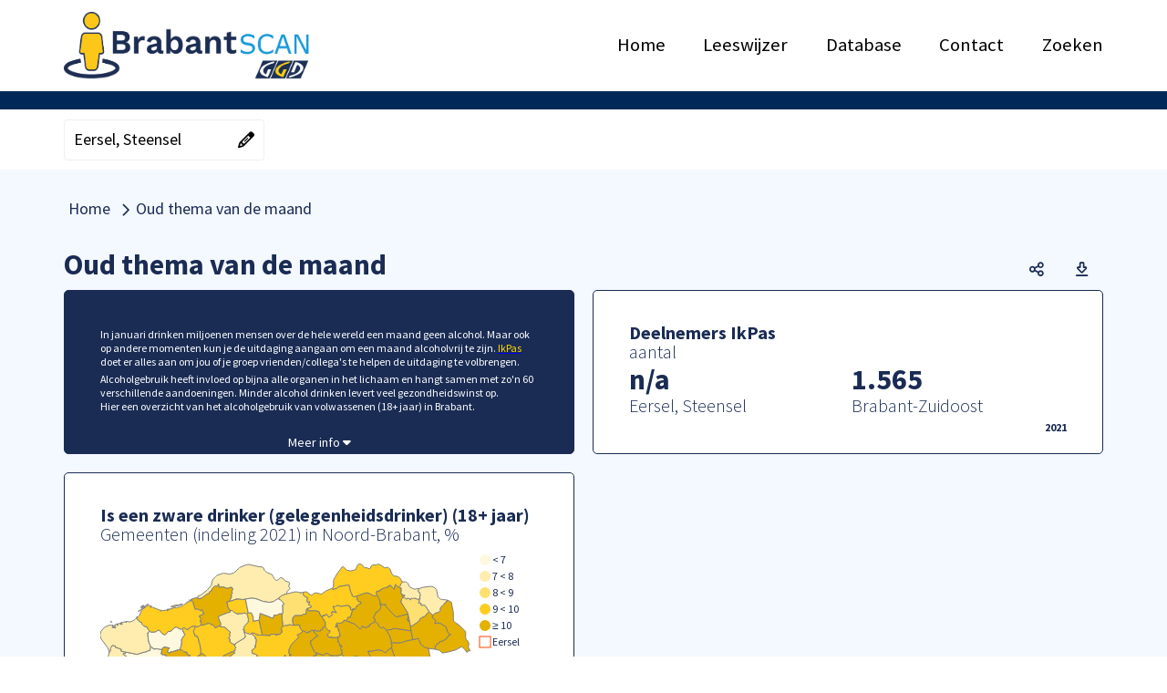

--- FILE ---
content_type: text/css
request_url: https://brabantscan.nl/dashboard/Cache/httpsbrabantscan.nl/CSS/350291a1-c080-43eb-86eb-add3a5f84ab5.css
body_size: 18674
content:
.theme:not(.circle)#theme_cgdhhwoifiafih,.theme.circle#theme_cgdhhwoifiafih .circle-container,.theme:not(.circle)#theme_cgdibjcgggfhilge,.theme.circle#theme_cgdibjcgggfhilge .circle-container,.theme:not(.circle)#theme_cgdibjcgkidgegs,.theme.circle#theme_cgdibjcgkidgegs .circle-container,.theme:not(.circle)#theme_cgdibjcgmiggjlge,.theme.circle#theme_cgdibjcgmiggjlge .circle-container,.theme:not(.circle)#theme_cgdhhwnugdjfxe,.theme.circle#theme_cgdhhwnugdjfxe .circle-container,.theme:not(.circle)#theme_cgdhhwnxrecj,.theme.circle#theme_cgdhhwnxrecj .circle-container,.theme:not(.circle)#theme_cgdhhwn4kbia8,.theme.circle#theme_cgdhhwn4kbia8 .circle-container,.theme:not(.circle)#theme_cgdhipmhdiierk,.theme.circle#theme_cgdhipmhdiierk .circle-container,.theme:not(.circle)#theme_cgdhenaha2uggf,.theme.circle#theme_cgdhenaha2uggf .circle-container,.theme:not(.circle)#theme_cgdhenagehbrjhgc,.theme.circle#theme_cgdhenagehbrjhgc .circle-container,.theme:not(.circle)#theme_cgdhfnbgqhhgjl,.theme.circle#theme_cgdhfnbgqhhgjl .circle-container,.theme:not(.circle)#theme_cgdhfnblbgjag,.theme.circle#theme_cgdhfnblbgjag .circle-container,.theme:not(.circle)#theme_cgdhenbeijdwy,.theme.circle#theme_cgdhenbeijdwy .circle-container,.theme:not(.circle)#theme_cgdhfcjhhdndoo,.theme.circle#theme_cgdhfcjhhdndoo .circle-container,.theme:not(.circle)#theme_cgdhfcjhigfhev,.theme.circle#theme_cgdhfcjhigfhev .circle-container,.theme:not(.circle)#theme_cgdhehcgfhblhemia,.theme.circle#theme_cgdhehcgfhblhemia .circle-container,.theme:not(.circle)#theme_cgdhfjapwifmhe,.theme.circle#theme_cgdhfjapwifmhe .circle-container,.theme:not(.circle)#theme_cgdhehcgchhpgfgj2,.theme.circle#theme_cgdhehcgchhpgfgj2 .circle-container,.theme:not(.circle)#theme_cgdhehcgchjca0if,.theme.circle#theme_cgdhehcgchjca0if .circle-container,.theme:not(.circle)#theme_cgdhehcgciihygjw,.theme.circle#theme_cgdhehcgciihygjw .circle-container,.theme:not(.circle)#theme_cgdhfcjgwpgejhi,.theme.circle#theme_cgdhfcjgwpgejhi .circle-container,.theme:not(.circle)#theme_cgdhglgcgjapy4,.theme.circle#theme_cgdhglgcgjapy4 .circle-container,.theme:not(.circle)#theme_cgdhfcjfidgezju,.theme.circle#theme_cgdhfcjfidgezju .circle-container,.theme:not(.circle)#theme_cgdhfcjfjc8jaam,.theme.circle#theme_cgdhfcjfjc8jaam .circle-container,.theme:not(.circle)#theme_cgdhfcjgjehcihc,.theme.circle#theme_cgdhfcjgjehcihc .circle-container,.theme:not(.circle)#theme_cgdhfcjfjhzmhg8,.theme.circle#theme_cgdhfcjfjhzmhg8 .circle-container,.theme:not(.circle)#theme_cgdibjcge2cdr,.theme.circle#theme_cgdibjcge2cdr .circle-container,.theme:not(.circle)#theme_cgdhg1ifbgfcha8,.theme.circle#theme_cgdhg1ifbgfcha8 .circle-container,.theme:not(.circle)#theme_cgdhg1if9ciieja,.theme.circle#theme_cgdhg1if9ciieja .circle-container,.theme:not(.circle)#theme_cgdhg1ieb0ses,.theme.circle#theme_cgdhg1ieb0ses .circle-container,.theme:not(.circle)#theme_cgdhfcjgxhig9jc,.theme.circle#theme_cgdhfcjgxhig9jc .circle-container,.theme:not(.circle)#theme_cgdhfj7pieygf,.theme.circle#theme_cgdhfj7pieygf .circle-container,.theme:not(.circle)#theme_cgdhhwngh5hhha,.theme.circle#theme_cgdhhwngh5hhha .circle-container,.theme:not(.circle)#theme_cgdibjcgohbif3v,.theme.circle#theme_cgdibjcgohbif3v .circle-container,.theme:not(.circle)#theme_cgdihywjcxfhd2,.theme.circle#theme_cgdihywjcxfhd2 .circle-container,.theme:not(.circle)#theme_cgdihyzhihcgdghj,.theme.circle#theme_cgdihyzhihcgdghj .circle-container,.theme:not(.circle)#theme_cgdihy0gfhegi1ib,.theme.circle#theme_cgdihy0gfhegi1ib .circle-container,.theme:not(.circle)#theme_cgdhhzicicchevih,.theme.circle#theme_cgdhhzicicchevih .circle-container,.theme:not(.circle)#theme_cgdhd5hjbmkrie,.theme.circle#theme_cgdhd5hjbmkrie .circle-container,.theme:not(.circle)#theme_cgdhd5hjbgjiicc,.theme.circle#theme_cgdhd5hjbgjiicc .circle-container,.theme:not(.circle)#theme_cgdhena789hgo,.theme.circle#theme_cgdhena789hgo .circle-container,.theme:not(.circle)#theme_cgdhd5hidhagejay,.theme.circle#theme_cgdhd5hidhagejay .circle-container,.theme:not(.circle)#theme_cgdhd5hiciigjae,.theme.circle#theme_cgdhd5hiciigjae .circle-container,.theme:not(.circle)#theme_cgdhglgcnbneb,.theme.circle#theme_cgdhglgcnbneb .circle-container,.theme:not(.circle)#theme_cgdhenbvkdiiz,.theme.circle#theme_cgdhenbvkdiiz .circle-container,.theme:not(.circle)#theme_cgdhd7h4tzjegj,.theme.circle#theme_cgdhd7h4tzjegj .circle-container,.theme:not(.circle)#theme_cgdhenb2b1tf,.theme.circle#theme_cgdhenb2b1tf .circle-container,.theme:not(.circle)#theme_cgdhenbgeknsjc,.theme.circle#theme_cgdhenbgeknsjc .circle-container,.theme:not(.circle)#theme_cgdhenbih3sgeha,.theme.circle#theme_cgdhenbih3sgeha .circle-container,.theme:not(.circle)#theme_cgdhenbhsaice,.theme.circle#theme_cgdhenbhsaice .circle-container,.theme:not(.circle)#theme_cgdhenbh2hdbs,.theme.circle#theme_cgdhenbh2hdbs .circle-container,.theme:not(.circle)#theme_cgdhglgcizmzge,.theme.circle#theme_cgdhglgcizmzge .circle-container,.theme:not(.circle)#theme_cgdhhwhjccgfi7,.theme.circle#theme_cgdhhwhjccgfi7 .circle-container,.theme:not(.circle)#theme_cgdhgijyjc5t7c,.theme.circle#theme_cgdhgijyjc5t7c .circle-container,.theme:not(.circle)#theme_cgdhgijahfnfkic,.theme.circle#theme_cgdhgijahfnfkic .circle-container,.theme:not(.circle)#theme_cgdhgijzvhjjbhid,.theme.circle#theme_cgdhgijzvhjjbhid .circle-container,.theme:not(.circle)#theme_cgdhhwog5jg6ja,.theme.circle#theme_cgdhhwog5jg6ja .circle-container,.theme:not(.circle)#theme_cgdibjcgrwcpih,.theme.circle#theme_cgdibjcgrwcpih .circle-container,.theme:not(.circle)#theme_cgdibji9gjjxgem,.theme.circle#theme_cgdibji9gjjxgem .circle-container,.theme:not(.circle)#theme_cgdibji9il80hj,.theme.circle#theme_cgdibji9il80hj .circle-container,.theme:not(.circle)#theme_cgdibjcgdjah9g,.theme.circle#theme_cgdibjcgdjah9g .circle-container,.theme:not(.circle)#theme_cgdhg1ifhfgihhiaig,.theme.circle#theme_cgdhg1ifhfgihhiaig .circle-container,.theme:not(.circle)#theme_usertheme,.theme.circle#theme_usertheme .circle-container,.theme:not(.circle)#theme_cgdhd5hitjcgjpie,.theme.circle#theme_cgdhd5hitjcgjpie .circle-container,.theme:not(.circle)#theme_cgdhd5hihajh5ic,.theme.circle#theme_cgdhd5hihajh5ic .circle-container,.theme:not(.circle)#theme_cgdhd5hihd6rzh,.theme.circle#theme_cgdhd5hihd6rzh .circle-container,.theme:not(.circle)#theme_cgdhd5hihdiahbhgw,.theme.circle#theme_cgdhd5hihdiahbhgw .circle-container,.theme:not(.circle)#theme_cgdhd5hizygjhhl,.theme.circle#theme_cgdhd5hizygjhhl .circle-container,.theme:not(.circle)#theme_cgdhd5hiicheieid,.theme.circle#theme_cgdhd5hiicheieid .circle-container,.theme:not(.circle)#theme_cgdhd5hiiczrij,.theme.circle#theme_cgdhd5hiiczrij .circle-container,.theme:not(.circle)#theme_cgdhd5hihbfbhhi,.theme.circle#theme_cgdhd5hihbfbhhi .circle-container,.theme:not(.circle)#theme_cgdhd5hiqbi2m,.theme.circle#theme_cgdhd5hiqbi2m .circle-container,.theme:not(.circle)#theme_cgdhd5hiqgjpmt,.theme.circle#theme_cgdhd5hiqgjpmt .circle-container,.theme:not(.circle)#theme_cgdhd5hiqiijiajc,.theme.circle#theme_cgdhd5hiqiijiajc .circle-container,.theme:not(.circle)#theme_cgdhemjjhingifhe,.theme.circle#theme_cgdhemjjhingifhe .circle-container,.theme:not(.circle)#theme_includetilestheme,.theme.circle#theme_includetilestheme .circle-container,.theme:not(.circle)#theme_cgdggngfgefejew,.theme.circle#theme_cgdggngfgefejew .circle-container,.theme:not(.circle)#theme_cgdggbiduvqijf,.theme.circle#theme_cgdggbiduvqijf .circle-container,.theme:not(.circle)#theme_cgdibjcgemhbq,.theme.circle#theme_cgdibjcgemhbq .circle-container,.theme:not(.circle)#theme_cgdhd5hijbm43gj,.theme.circle#theme_cgdhd5hijbm43gj .circle-container,.theme:not(.circle)#theme_cgdhemjjhi748p,.theme.circle#theme_cgdhemjjhi748p .circle-container,.theme:not(.circle)#theme_cgdhemjjhihgjctig,.theme.circle#theme_cgdhemjjhihgjctig .circle-container,.theme:not(.circle)#theme_cgdhemjjicxgihgk,.theme.circle#theme_cgdhemjjicxgihgk .circle-container,.theme:not(.circle)#theme_cgdhcuehfh3lgj,.theme.circle#theme_cgdhcuehfh3lgj .circle-container,.theme:not(.circle)#theme_cgdhd4ghy9gfgfe,.theme.circle#theme_cgdhd4ghy9gfgfe .circle-container,.theme:not(.circle)#theme_cgdhd5hjujyhegh,.theme.circle#theme_cgdhd5hjujyhegh .circle-container,.theme:not(.circle)#theme_cgdhd5hjnyvhbo,.theme.circle#theme_cgdhd5hjnyvhbo .circle-container,.theme:not(.circle)#theme_cgdhd5hi00jhf,.theme.circle#theme_cgdhd5hi00jhf .circle-container,.theme:not(.circle)#theme_cgdhd5hiicqjgbhd,.theme.circle#theme_cgdhd5hiicqjgbhd .circle-container,.theme:not(.circle)#theme_cgdhd5hi3whf8jd,.theme.circle#theme_cgdhd5hi3whf8jd .circle-container,.theme:not(.circle)#theme_cgdhemjjidicjimm,.theme.circle#theme_cgdhemjjidicjimm .circle-container,.theme:not(.circle)#theme_cgdhd5hjacbhi8,.theme.circle#theme_cgdhd5hjacbhi8 .circle-container,.theme:not(.circle)#theme_cgdhd5hjhpqwge,.theme.circle#theme_cgdhd5hjhpqwge .circle-container,.theme:not(.circle)#theme_cgdhd5hjgeuml,.theme.circle#theme_cgdhd5hjgeuml .circle-container,.theme:not(.circle)#theme_cgdib9jepjf8ghy,.theme.circle#theme_cgdib9jepjf8ghy .circle-container,.theme:not(.circle)#theme_cgdib9jergq2w,.theme.circle#theme_cgdib9jergq2w .circle-container,.theme:not(.circle)#theme_cgdib9jetngeihm,.theme.circle#theme_cgdib9jetngeihm .circle-container,.theme:not(.circle)#theme_cgdibjcgdcmek,.theme.circle#theme_cgdibjcgdcmek .circle-container,.theme:not(.circle)#theme_cgdibjcgfhaiehg1,.theme.circle#theme_cgdibjcgfhaiehg1 .circle-container,.theme:not(.circle)#theme_cgdhenbifniiv,.theme.circle#theme_cgdhenbifniiv .circle-container,.theme:not(.circle)#theme_cgdhenaggfwjdha,.theme.circle#theme_cgdhenaggfwjdha .circle-container,.theme:not(.circle)#theme_cgdhhhagifbwhed,.theme.circle#theme_cgdhhhagifbwhed .circle-container,.theme:not(.circle)#theme_cgdhfcjhumd7c,.theme.circle#theme_cgdhfcjhumd7c .circle-container,.theme:not(.circle)#theme_cgdhfcjggvheir,.theme.circle#theme_cgdhfcjggvheir .circle-container,.theme:not(.circle)#theme_cgdhenaiasjdcz,.theme.circle#theme_cgdhenaiasjdcz .circle-container{background-color:#fec80f;border:1px solid #1a2c54}.theme:not(.circle)#theme_cgdhhwoifiafih:hover,.theme:not(.circle)#theme_cgdibjcgggfhilge:hover,.theme:not(.circle)#theme_cgdibjcgkidgegs:hover,.theme:not(.circle)#theme_cgdibjcgmiggjlge:hover,.theme:not(.circle)#theme_cgdhhwnugdjfxe:hover,.theme:not(.circle)#theme_cgdhhwnxrecj:hover,.theme:not(.circle)#theme_cgdhhwn4kbia8:hover,.theme:not(.circle)#theme_cgdhipmhdiierk:hover,.theme:not(.circle)#theme_cgdhenaha2uggf:hover,.theme:not(.circle)#theme_cgdhenagehbrjhgc:hover,.theme:not(.circle)#theme_cgdhfnbgqhhgjl:hover,.theme:not(.circle)#theme_cgdhfnblbgjag:hover,.theme:not(.circle)#theme_cgdhenbeijdwy:hover,.theme:not(.circle)#theme_cgdhfcjhhdndoo:hover,.theme:not(.circle)#theme_cgdhfcjhigfhev:hover,.theme:not(.circle)#theme_cgdhehcgfhblhemia:hover,.theme:not(.circle)#theme_cgdhfjapwifmhe:hover,.theme:not(.circle)#theme_cgdhehcgchhpgfgj2:hover,.theme:not(.circle)#theme_cgdhehcgchjca0if:hover,.theme:not(.circle)#theme_cgdhehcgciihygjw:hover,.theme:not(.circle)#theme_cgdhfcjgwpgejhi:hover,.theme:not(.circle)#theme_cgdhglgcgjapy4:hover,.theme:not(.circle)#theme_cgdhfcjfidgezju:hover,.theme:not(.circle)#theme_cgdhfcjfjc8jaam:hover,.theme:not(.circle)#theme_cgdhfcjgjehcihc:hover,.theme:not(.circle)#theme_cgdhfcjfjhzmhg8:hover,.theme:not(.circle)#theme_cgdibjcge2cdr:hover,.theme:not(.circle)#theme_cgdhg1ifbgfcha8:hover,.theme:not(.circle)#theme_cgdhg1if9ciieja:hover,.theme:not(.circle)#theme_cgdhg1ieb0ses:hover,.theme:not(.circle)#theme_cgdhfcjgxhig9jc:hover,.theme:not(.circle)#theme_cgdhfj7pieygf:hover,.theme:not(.circle)#theme_cgdhhwngh5hhha:hover,.theme:not(.circle)#theme_cgdibjcgohbif3v:hover,.theme:not(.circle)#theme_cgdihywjcxfhd2:hover,.theme:not(.circle)#theme_cgdihyzhihcgdghj:hover,.theme:not(.circle)#theme_cgdihy0gfhegi1ib:hover,.theme:not(.circle)#theme_cgdhhzicicchevih:hover,.theme:not(.circle)#theme_cgdhd5hjbmkrie:hover,.theme:not(.circle)#theme_cgdhd5hjbgjiicc:hover,.theme:not(.circle)#theme_cgdhena789hgo:hover,.theme:not(.circle)#theme_cgdhd5hidhagejay:hover,.theme:not(.circle)#theme_cgdhd5hiciigjae:hover,.theme:not(.circle)#theme_cgdhglgcnbneb:hover,.theme:not(.circle)#theme_cgdhenbvkdiiz:hover,.theme:not(.circle)#theme_cgdhd7h4tzjegj:hover,.theme:not(.circle)#theme_cgdhenb2b1tf:hover,.theme:not(.circle)#theme_cgdhenbgeknsjc:hover,.theme:not(.circle)#theme_cgdhenbih3sgeha:hover,.theme:not(.circle)#theme_cgdhenbhsaice:hover,.theme:not(.circle)#theme_cgdhenbh2hdbs:hover,.theme:not(.circle)#theme_cgdhglgcizmzge:hover,.theme:not(.circle)#theme_cgdhhwhjccgfi7:hover,.theme:not(.circle)#theme_cgdhgijyjc5t7c:hover,.theme:not(.circle)#theme_cgdhgijahfnfkic:hover,.theme:not(.circle)#theme_cgdhgijzvhjjbhid:hover,.theme:not(.circle)#theme_cgdhhwog5jg6ja:hover,.theme:not(.circle)#theme_cgdibjcgrwcpih:hover,.theme:not(.circle)#theme_cgdibji9gjjxgem:hover,.theme:not(.circle)#theme_cgdibji9il80hj:hover,.theme:not(.circle)#theme_cgdibjcgdjah9g:hover,.theme:not(.circle)#theme_cgdhg1ifhfgihhiaig:hover,.theme:not(.circle)#theme_usertheme:hover,.theme:not(.circle)#theme_cgdhd5hitjcgjpie:hover,.theme:not(.circle)#theme_cgdhd5hihajh5ic:hover,.theme:not(.circle)#theme_cgdhd5hihd6rzh:hover,.theme:not(.circle)#theme_cgdhd5hihdiahbhgw:hover,.theme:not(.circle)#theme_cgdhd5hizygjhhl:hover,.theme:not(.circle)#theme_cgdhd5hiicheieid:hover,.theme:not(.circle)#theme_cgdhd5hiiczrij:hover,.theme:not(.circle)#theme_cgdhd5hihbfbhhi:hover,.theme:not(.circle)#theme_cgdhd5hiqbi2m:hover,.theme:not(.circle)#theme_cgdhd5hiqgjpmt:hover,.theme:not(.circle)#theme_cgdhd5hiqiijiajc:hover,.theme:not(.circle)#theme_cgdhemjjhingifhe:hover,.theme:not(.circle)#theme_includetilestheme:hover,.theme:not(.circle)#theme_cgdggngfgefejew:hover,.theme:not(.circle)#theme_cgdggbiduvqijf:hover,.theme:not(.circle)#theme_cgdibjcgemhbq:hover,.theme:not(.circle)#theme_cgdhd5hijbm43gj:hover,.theme:not(.circle)#theme_cgdhemjjhi748p:hover,.theme:not(.circle)#theme_cgdhemjjhihgjctig:hover,.theme:not(.circle)#theme_cgdhemjjicxgihgk:hover,.theme:not(.circle)#theme_cgdhcuehfh3lgj:hover,.theme:not(.circle)#theme_cgdhd4ghy9gfgfe:hover,.theme:not(.circle)#theme_cgdhd5hjujyhegh:hover,.theme:not(.circle)#theme_cgdhd5hjnyvhbo:hover,.theme:not(.circle)#theme_cgdhd5hi00jhf:hover,.theme:not(.circle)#theme_cgdhd5hiicqjgbhd:hover,.theme:not(.circle)#theme_cgdhd5hi3whf8jd:hover,.theme:not(.circle)#theme_cgdhemjjidicjimm:hover,.theme:not(.circle)#theme_cgdhd5hjacbhi8:hover,.theme:not(.circle)#theme_cgdhd5hjhpqwge:hover,.theme:not(.circle)#theme_cgdhd5hjgeuml:hover,.theme:not(.circle)#theme_cgdib9jepjf8ghy:hover,.theme:not(.circle)#theme_cgdib9jergq2w:hover,.theme:not(.circle)#theme_cgdib9jetngeihm:hover,.theme:not(.circle)#theme_cgdibjcgdcmek:hover,.theme:not(.circle)#theme_cgdibjcgfhaiehg1:hover,.theme:not(.circle)#theme_cgdhenbifniiv:hover,.theme:not(.circle)#theme_cgdhenaggfwjdha:hover,.theme:not(.circle)#theme_cgdhhhagifbwhed:hover,.theme:not(.circle)#theme_cgdhfcjhumd7c:hover,.theme:not(.circle)#theme_cgdhfcjggvheir:hover,.theme:not(.circle)#theme_cgdhenaiasjdcz:hover{border-color:#fec80f}.theme#theme_cgdhhwoifiafih .theme__name,.theme#theme_cgdibjcgggfhilge .theme__name,.theme#theme_cgdibjcgkidgegs .theme__name,.theme#theme_cgdibjcgmiggjlge .theme__name,.theme#theme_cgdhhwnugdjfxe .theme__name,.theme#theme_cgdhhwnxrecj .theme__name,.theme#theme_cgdhhwn4kbia8 .theme__name,.theme#theme_cgdhipmhdiierk .theme__name,.theme#theme_cgdhenaha2uggf .theme__name,.theme#theme_cgdhenagehbrjhgc .theme__name,.theme#theme_cgdhfnbgqhhgjl .theme__name,.theme#theme_cgdhfnblbgjag .theme__name,.theme#theme_cgdhenbeijdwy .theme__name,.theme#theme_cgdhfcjhhdndoo .theme__name,.theme#theme_cgdhfcjhigfhev .theme__name,.theme#theme_cgdhehcgfhblhemia .theme__name,.theme#theme_cgdhfjapwifmhe .theme__name,.theme#theme_cgdhehcgchhpgfgj2 .theme__name,.theme#theme_cgdhehcgchjca0if .theme__name,.theme#theme_cgdhehcgciihygjw .theme__name,.theme#theme_cgdhfcjgwpgejhi .theme__name,.theme#theme_cgdhglgcgjapy4 .theme__name,.theme#theme_cgdhfcjfidgezju .theme__name,.theme#theme_cgdhfcjfjc8jaam .theme__name,.theme#theme_cgdhfcjgjehcihc .theme__name,.theme#theme_cgdhfcjfjhzmhg8 .theme__name,.theme#theme_cgdibjcge2cdr .theme__name,.theme#theme_cgdhg1ifbgfcha8 .theme__name,.theme#theme_cgdhg1if9ciieja .theme__name,.theme#theme_cgdhg1ieb0ses .theme__name,.theme#theme_cgdhfcjgxhig9jc .theme__name,.theme#theme_cgdhfj7pieygf .theme__name,.theme#theme_cgdhhwngh5hhha .theme__name,.theme#theme_cgdibjcgohbif3v .theme__name,.theme#theme_cgdihywjcxfhd2 .theme__name,.theme#theme_cgdihyzhihcgdghj .theme__name,.theme#theme_cgdihy0gfhegi1ib .theme__name,.theme#theme_cgdhhzicicchevih .theme__name,.theme#theme_cgdhd5hjbmkrie .theme__name,.theme#theme_cgdhd5hjbgjiicc .theme__name,.theme#theme_cgdhena789hgo .theme__name,.theme#theme_cgdhd5hidhagejay .theme__name,.theme#theme_cgdhd5hiciigjae .theme__name,.theme#theme_cgdhglgcnbneb .theme__name,.theme#theme_cgdhenbvkdiiz .theme__name,.theme#theme_cgdhd7h4tzjegj .theme__name,.theme#theme_cgdhenb2b1tf .theme__name,.theme#theme_cgdhenbgeknsjc .theme__name,.theme#theme_cgdhenbih3sgeha .theme__name,.theme#theme_cgdhenbhsaice .theme__name,.theme#theme_cgdhenbh2hdbs .theme__name,.theme#theme_cgdhglgcizmzge .theme__name,.theme#theme_cgdhhwhjccgfi7 .theme__name,.theme#theme_cgdhgijyjc5t7c .theme__name,.theme#theme_cgdhgijahfnfkic .theme__name,.theme#theme_cgdhgijzvhjjbhid .theme__name,.theme#theme_cgdhhwog5jg6ja .theme__name,.theme#theme_cgdibjcgrwcpih .theme__name,.theme#theme_cgdibji9gjjxgem .theme__name,.theme#theme_cgdibji9il80hj .theme__name,.theme#theme_cgdibjcgdjah9g .theme__name,.theme#theme_cgdhg1ifhfgihhiaig .theme__name,.theme#theme_usertheme .theme__name,.theme#theme_cgdhd5hitjcgjpie .theme__name,.theme#theme_cgdhd5hihajh5ic .theme__name,.theme#theme_cgdhd5hihd6rzh .theme__name,.theme#theme_cgdhd5hihdiahbhgw .theme__name,.theme#theme_cgdhd5hizygjhhl .theme__name,.theme#theme_cgdhd5hiicheieid .theme__name,.theme#theme_cgdhd5hiiczrij .theme__name,.theme#theme_cgdhd5hihbfbhhi .theme__name,.theme#theme_cgdhd5hiqbi2m .theme__name,.theme#theme_cgdhd5hiqgjpmt .theme__name,.theme#theme_cgdhd5hiqiijiajc .theme__name,.theme#theme_cgdhemjjhingifhe .theme__name,.theme#theme_includetilestheme .theme__name,.theme#theme_cgdggngfgefejew .theme__name,.theme#theme_cgdggbiduvqijf .theme__name,.theme#theme_cgdibjcgemhbq .theme__name,.theme#theme_cgdhd5hijbm43gj .theme__name,.theme#theme_cgdhemjjhi748p .theme__name,.theme#theme_cgdhemjjhihgjctig .theme__name,.theme#theme_cgdhemjjicxgihgk .theme__name,.theme#theme_cgdhcuehfh3lgj .theme__name,.theme#theme_cgdhd4ghy9gfgfe .theme__name,.theme#theme_cgdhd5hjujyhegh .theme__name,.theme#theme_cgdhd5hjnyvhbo .theme__name,.theme#theme_cgdhd5hi00jhf .theme__name,.theme#theme_cgdhd5hiicqjgbhd .theme__name,.theme#theme_cgdhd5hi3whf8jd .theme__name,.theme#theme_cgdhemjjidicjimm .theme__name,.theme#theme_cgdhd5hjacbhi8 .theme__name,.theme#theme_cgdhd5hjhpqwge .theme__name,.theme#theme_cgdhd5hjgeuml .theme__name,.theme#theme_cgdib9jepjf8ghy .theme__name,.theme#theme_cgdib9jergq2w .theme__name,.theme#theme_cgdib9jetngeihm .theme__name,.theme#theme_cgdibjcgdcmek .theme__name,.theme#theme_cgdibjcgfhaiehg1 .theme__name,.theme#theme_cgdhenbifniiv .theme__name,.theme#theme_cgdhenaggfwjdha .theme__name,.theme#theme_cgdhhhagifbwhed .theme__name,.theme#theme_cgdhfcjhumd7c .theme__name,.theme#theme_cgdhfcjggvheir .theme__name,.theme#theme_cgdhenaiasjdcz .theme__name,.sel-footer .close-button,.sel-mobile-footer .close-mobile-button,.popup-dialog .popup-close-btn,.submitSearchBtn,.navigation-btn{background-color:#1a2c54;color:#fff}.theme.line#theme_cgdhhwoifiafih .graphic-line-1,.theme.line#theme_cgdhhwoifiafih .graphic-line-2,.theme.line#theme_cgdibjcgggfhilge .graphic-line-1,.theme.line#theme_cgdibjcgggfhilge .graphic-line-2,.theme.line#theme_cgdibjcgkidgegs .graphic-line-1,.theme.line#theme_cgdibjcgkidgegs .graphic-line-2,.theme.line#theme_cgdibjcgmiggjlge .graphic-line-1,.theme.line#theme_cgdibjcgmiggjlge .graphic-line-2,.theme.line#theme_cgdhhwnugdjfxe .graphic-line-1,.theme.line#theme_cgdhhwnugdjfxe .graphic-line-2,.theme.line#theme_cgdhhwnxrecj .graphic-line-1,.theme.line#theme_cgdhhwnxrecj .graphic-line-2,.theme.line#theme_cgdhhwn4kbia8 .graphic-line-1,.theme.line#theme_cgdhhwn4kbia8 .graphic-line-2,.theme.line#theme_cgdhipmhdiierk .graphic-line-1,.theme.line#theme_cgdhipmhdiierk .graphic-line-2,.theme.line#theme_cgdhenaha2uggf .graphic-line-1,.theme.line#theme_cgdhenaha2uggf .graphic-line-2,.theme.line#theme_cgdhenagehbrjhgc .graphic-line-1,.theme.line#theme_cgdhenagehbrjhgc .graphic-line-2,.theme.line#theme_cgdhfnbgqhhgjl .graphic-line-1,.theme.line#theme_cgdhfnbgqhhgjl .graphic-line-2,.theme.line#theme_cgdhfnblbgjag .graphic-line-1,.theme.line#theme_cgdhfnblbgjag .graphic-line-2,.theme.line#theme_cgdhenbeijdwy .graphic-line-1,.theme.line#theme_cgdhenbeijdwy .graphic-line-2,.theme.line#theme_cgdhfcjhhdndoo .graphic-line-1,.theme.line#theme_cgdhfcjhhdndoo .graphic-line-2,.theme.line#theme_cgdhfcjhigfhev .graphic-line-1,.theme.line#theme_cgdhfcjhigfhev .graphic-line-2,.theme.line#theme_cgdhehcgfhblhemia .graphic-line-1,.theme.line#theme_cgdhehcgfhblhemia .graphic-line-2,.theme.line#theme_cgdhfjapwifmhe .graphic-line-1,.theme.line#theme_cgdhfjapwifmhe .graphic-line-2,.theme.line#theme_cgdhehcgchhpgfgj2 .graphic-line-1,.theme.line#theme_cgdhehcgchhpgfgj2 .graphic-line-2,.theme.line#theme_cgdhehcgchjca0if .graphic-line-1,.theme.line#theme_cgdhehcgchjca0if .graphic-line-2,.theme.line#theme_cgdhehcgciihygjw .graphic-line-1,.theme.line#theme_cgdhehcgciihygjw .graphic-line-2,.theme.line#theme_cgdhfcjgwpgejhi .graphic-line-1,.theme.line#theme_cgdhfcjgwpgejhi .graphic-line-2,.theme.line#theme_cgdhglgcgjapy4 .graphic-line-1,.theme.line#theme_cgdhglgcgjapy4 .graphic-line-2,.theme.line#theme_cgdhfcjfidgezju .graphic-line-1,.theme.line#theme_cgdhfcjfidgezju .graphic-line-2,.theme.line#theme_cgdhfcjfjc8jaam .graphic-line-1,.theme.line#theme_cgdhfcjfjc8jaam .graphic-line-2,.theme.line#theme_cgdhfcjgjehcihc .graphic-line-1,.theme.line#theme_cgdhfcjgjehcihc .graphic-line-2,.theme.line#theme_cgdhfcjfjhzmhg8 .graphic-line-1,.theme.line#theme_cgdhfcjfjhzmhg8 .graphic-line-2,.theme.line#theme_cgdibjcge2cdr .graphic-line-1,.theme.line#theme_cgdibjcge2cdr .graphic-line-2,.theme.line#theme_cgdhg1ifbgfcha8 .graphic-line-1,.theme.line#theme_cgdhg1ifbgfcha8 .graphic-line-2,.theme.line#theme_cgdhg1if9ciieja .graphic-line-1,.theme.line#theme_cgdhg1if9ciieja .graphic-line-2,.theme.line#theme_cgdhg1ieb0ses .graphic-line-1,.theme.line#theme_cgdhg1ieb0ses .graphic-line-2,.theme.line#theme_cgdhfcjgxhig9jc .graphic-line-1,.theme.line#theme_cgdhfcjgxhig9jc .graphic-line-2,.theme.line#theme_cgdhfj7pieygf .graphic-line-1,.theme.line#theme_cgdhfj7pieygf .graphic-line-2,.theme.line#theme_cgdhhwngh5hhha .graphic-line-1,.theme.line#theme_cgdhhwngh5hhha .graphic-line-2,.theme.line#theme_cgdibjcgohbif3v .graphic-line-1,.theme.line#theme_cgdibjcgohbif3v .graphic-line-2,.theme.line#theme_cgdihywjcxfhd2 .graphic-line-1,.theme.line#theme_cgdihywjcxfhd2 .graphic-line-2,.theme.line#theme_cgdihyzhihcgdghj .graphic-line-1,.theme.line#theme_cgdihyzhihcgdghj .graphic-line-2,.theme.line#theme_cgdihy0gfhegi1ib .graphic-line-1,.theme.line#theme_cgdihy0gfhegi1ib .graphic-line-2,.theme.line#theme_cgdhhzicicchevih .graphic-line-1,.theme.line#theme_cgdhhzicicchevih .graphic-line-2,.theme.line#theme_cgdhd5hjbmkrie .graphic-line-1,.theme.line#theme_cgdhd5hjbmkrie .graphic-line-2,.theme.line#theme_cgdhd5hjbgjiicc .graphic-line-1,.theme.line#theme_cgdhd5hjbgjiicc .graphic-line-2,.theme.line#theme_cgdhena789hgo .graphic-line-1,.theme.line#theme_cgdhena789hgo .graphic-line-2,.theme.line#theme_cgdhd5hidhagejay .graphic-line-1,.theme.line#theme_cgdhd5hidhagejay .graphic-line-2,.theme.line#theme_cgdhd5hiciigjae .graphic-line-1,.theme.line#theme_cgdhd5hiciigjae .graphic-line-2,.theme.line#theme_cgdhglgcnbneb .graphic-line-1,.theme.line#theme_cgdhglgcnbneb .graphic-line-2,.theme.line#theme_cgdhenbvkdiiz .graphic-line-1,.theme.line#theme_cgdhenbvkdiiz .graphic-line-2,.theme.line#theme_cgdhd7h4tzjegj .graphic-line-1,.theme.line#theme_cgdhd7h4tzjegj .graphic-line-2,.theme.line#theme_cgdhenb2b1tf .graphic-line-1,.theme.line#theme_cgdhenb2b1tf .graphic-line-2,.theme.line#theme_cgdhenbgeknsjc .graphic-line-1,.theme.line#theme_cgdhenbgeknsjc .graphic-line-2,.theme.line#theme_cgdhenbih3sgeha .graphic-line-1,.theme.line#theme_cgdhenbih3sgeha .graphic-line-2,.theme.line#theme_cgdhenbhsaice .graphic-line-1,.theme.line#theme_cgdhenbhsaice .graphic-line-2,.theme.line#theme_cgdhenbh2hdbs .graphic-line-1,.theme.line#theme_cgdhenbh2hdbs .graphic-line-2,.theme.line#theme_cgdhglgcizmzge .graphic-line-1,.theme.line#theme_cgdhglgcizmzge .graphic-line-2,.theme.line#theme_cgdhhwhjccgfi7 .graphic-line-1,.theme.line#theme_cgdhhwhjccgfi7 .graphic-line-2,.theme.line#theme_cgdhgijyjc5t7c .graphic-line-1,.theme.line#theme_cgdhgijyjc5t7c .graphic-line-2,.theme.line#theme_cgdhgijahfnfkic .graphic-line-1,.theme.line#theme_cgdhgijahfnfkic .graphic-line-2,.theme.line#theme_cgdhgijzvhjjbhid .graphic-line-1,.theme.line#theme_cgdhgijzvhjjbhid .graphic-line-2,.theme.line#theme_cgdhhwog5jg6ja .graphic-line-1,.theme.line#theme_cgdhhwog5jg6ja .graphic-line-2,.theme.line#theme_cgdibjcgrwcpih .graphic-line-1,.theme.line#theme_cgdibjcgrwcpih .graphic-line-2,.theme.line#theme_cgdibji9gjjxgem .graphic-line-1,.theme.line#theme_cgdibji9gjjxgem .graphic-line-2,.theme.line#theme_cgdibji9il80hj .graphic-line-1,.theme.line#theme_cgdibji9il80hj .graphic-line-2,.theme.line#theme_cgdibjcgdjah9g .graphic-line-1,.theme.line#theme_cgdibjcgdjah9g .graphic-line-2,.theme.line#theme_cgdhg1ifhfgihhiaig .graphic-line-1,.theme.line#theme_cgdhg1ifhfgihhiaig .graphic-line-2,.theme.line#theme_usertheme .graphic-line-1,.theme.line#theme_usertheme .graphic-line-2,.theme.line#theme_cgdhd5hitjcgjpie .graphic-line-1,.theme.line#theme_cgdhd5hitjcgjpie .graphic-line-2,.theme.line#theme_cgdhd5hihajh5ic .graphic-line-1,.theme.line#theme_cgdhd5hihajh5ic .graphic-line-2,.theme.line#theme_cgdhd5hihd6rzh .graphic-line-1,.theme.line#theme_cgdhd5hihd6rzh .graphic-line-2,.theme.line#theme_cgdhd5hihdiahbhgw .graphic-line-1,.theme.line#theme_cgdhd5hihdiahbhgw .graphic-line-2,.theme.line#theme_cgdhd5hizygjhhl .graphic-line-1,.theme.line#theme_cgdhd5hizygjhhl .graphic-line-2,.theme.line#theme_cgdhd5hiicheieid .graphic-line-1,.theme.line#theme_cgdhd5hiicheieid .graphic-line-2,.theme.line#theme_cgdhd5hiiczrij .graphic-line-1,.theme.line#theme_cgdhd5hiiczrij .graphic-line-2,.theme.line#theme_cgdhd5hihbfbhhi .graphic-line-1,.theme.line#theme_cgdhd5hihbfbhhi .graphic-line-2,.theme.line#theme_cgdhd5hiqbi2m .graphic-line-1,.theme.line#theme_cgdhd5hiqbi2m .graphic-line-2,.theme.line#theme_cgdhd5hiqgjpmt .graphic-line-1,.theme.line#theme_cgdhd5hiqgjpmt .graphic-line-2,.theme.line#theme_cgdhd5hiqiijiajc .graphic-line-1,.theme.line#theme_cgdhd5hiqiijiajc .graphic-line-2,.theme.line#theme_cgdhemjjhingifhe .graphic-line-1,.theme.line#theme_cgdhemjjhingifhe .graphic-line-2,.theme.line#theme_includetilestheme .graphic-line-1,.theme.line#theme_includetilestheme .graphic-line-2,.theme.line#theme_cgdggngfgefejew .graphic-line-1,.theme.line#theme_cgdggngfgefejew .graphic-line-2,.theme.line#theme_cgdggbiduvqijf .graphic-line-1,.theme.line#theme_cgdggbiduvqijf .graphic-line-2,.theme.line#theme_cgdibjcgemhbq .graphic-line-1,.theme.line#theme_cgdibjcgemhbq .graphic-line-2,.theme.line#theme_cgdhd5hijbm43gj .graphic-line-1,.theme.line#theme_cgdhd5hijbm43gj .graphic-line-2,.theme.line#theme_cgdhemjjhi748p .graphic-line-1,.theme.line#theme_cgdhemjjhi748p .graphic-line-2,.theme.line#theme_cgdhemjjhihgjctig .graphic-line-1,.theme.line#theme_cgdhemjjhihgjctig .graphic-line-2,.theme.line#theme_cgdhemjjicxgihgk .graphic-line-1,.theme.line#theme_cgdhemjjicxgihgk .graphic-line-2,.theme.line#theme_cgdhcuehfh3lgj .graphic-line-1,.theme.line#theme_cgdhcuehfh3lgj .graphic-line-2,.theme.line#theme_cgdhd4ghy9gfgfe .graphic-line-1,.theme.line#theme_cgdhd4ghy9gfgfe .graphic-line-2,.theme.line#theme_cgdhd5hjujyhegh .graphic-line-1,.theme.line#theme_cgdhd5hjujyhegh .graphic-line-2,.theme.line#theme_cgdhd5hjnyvhbo .graphic-line-1,.theme.line#theme_cgdhd5hjnyvhbo .graphic-line-2,.theme.line#theme_cgdhd5hi00jhf .graphic-line-1,.theme.line#theme_cgdhd5hi00jhf .graphic-line-2,.theme.line#theme_cgdhd5hiicqjgbhd .graphic-line-1,.theme.line#theme_cgdhd5hiicqjgbhd .graphic-line-2,.theme.line#theme_cgdhd5hi3whf8jd .graphic-line-1,.theme.line#theme_cgdhd5hi3whf8jd .graphic-line-2,.theme.line#theme_cgdhemjjidicjimm .graphic-line-1,.theme.line#theme_cgdhemjjidicjimm .graphic-line-2,.theme.line#theme_cgdhd5hjacbhi8 .graphic-line-1,.theme.line#theme_cgdhd5hjacbhi8 .graphic-line-2,.theme.line#theme_cgdhd5hjhpqwge .graphic-line-1,.theme.line#theme_cgdhd5hjhpqwge .graphic-line-2,.theme.line#theme_cgdhd5hjgeuml .graphic-line-1,.theme.line#theme_cgdhd5hjgeuml .graphic-line-2,.theme.line#theme_cgdib9jepjf8ghy .graphic-line-1,.theme.line#theme_cgdib9jepjf8ghy .graphic-line-2,.theme.line#theme_cgdib9jergq2w .graphic-line-1,.theme.line#theme_cgdib9jergq2w .graphic-line-2,.theme.line#theme_cgdib9jetngeihm .graphic-line-1,.theme.line#theme_cgdib9jetngeihm .graphic-line-2,.theme.line#theme_cgdibjcgdcmek .graphic-line-1,.theme.line#theme_cgdibjcgdcmek .graphic-line-2,.theme.line#theme_cgdibjcgfhaiehg1 .graphic-line-1,.theme.line#theme_cgdibjcgfhaiehg1 .graphic-line-2,.theme.line#theme_cgdhenbifniiv .graphic-line-1,.theme.line#theme_cgdhenbifniiv .graphic-line-2,.theme.line#theme_cgdhenaggfwjdha .graphic-line-1,.theme.line#theme_cgdhenaggfwjdha .graphic-line-2,.theme.line#theme_cgdhhhagifbwhed .graphic-line-1,.theme.line#theme_cgdhhhagifbwhed .graphic-line-2,.theme.line#theme_cgdhfcjhumd7c .graphic-line-1,.theme.line#theme_cgdhfcjhumd7c .graphic-line-2,.theme.line#theme_cgdhfcjggvheir .graphic-line-1,.theme.line#theme_cgdhfcjggvheir .graphic-line-2,.theme.line#theme_cgdhenaiasjdcz .graphic-line-1,.theme.line#theme_cgdhenaiasjdcz .graphic-line-2{background-color:#fec80f}.theme.number#theme_cgdhhwoifiafih .tile-number,.theme.number#theme_cgdibjcgggfhilge .tile-number,.theme.number#theme_cgdibjcgkidgegs .tile-number,.theme.number#theme_cgdibjcgmiggjlge .tile-number,.theme.number#theme_cgdhhwnugdjfxe .tile-number,.theme.number#theme_cgdhhwnxrecj .tile-number,.theme.number#theme_cgdhhwn4kbia8 .tile-number,.theme.number#theme_cgdhipmhdiierk .tile-number,.theme.number#theme_cgdhenaha2uggf .tile-number,.theme.number#theme_cgdhenagehbrjhgc .tile-number,.theme.number#theme_cgdhfnbgqhhgjl .tile-number,.theme.number#theme_cgdhfnblbgjag .tile-number,.theme.number#theme_cgdhenbeijdwy .tile-number,.theme.number#theme_cgdhfcjhhdndoo .tile-number,.theme.number#theme_cgdhfcjhigfhev .tile-number,.theme.number#theme_cgdhehcgfhblhemia .tile-number,.theme.number#theme_cgdhfjapwifmhe .tile-number,.theme.number#theme_cgdhehcgchhpgfgj2 .tile-number,.theme.number#theme_cgdhehcgchjca0if .tile-number,.theme.number#theme_cgdhehcgciihygjw .tile-number,.theme.number#theme_cgdhfcjgwpgejhi .tile-number,.theme.number#theme_cgdhglgcgjapy4 .tile-number,.theme.number#theme_cgdhfcjfidgezju .tile-number,.theme.number#theme_cgdhfcjfjc8jaam .tile-number,.theme.number#theme_cgdhfcjgjehcihc .tile-number,.theme.number#theme_cgdhfcjfjhzmhg8 .tile-number,.theme.number#theme_cgdibjcge2cdr .tile-number,.theme.number#theme_cgdhg1ifbgfcha8 .tile-number,.theme.number#theme_cgdhg1if9ciieja .tile-number,.theme.number#theme_cgdhg1ieb0ses .tile-number,.theme.number#theme_cgdhfcjgxhig9jc .tile-number,.theme.number#theme_cgdhfj7pieygf .tile-number,.theme.number#theme_cgdhhwngh5hhha .tile-number,.theme.number#theme_cgdibjcgohbif3v .tile-number,.theme.number#theme_cgdihywjcxfhd2 .tile-number,.theme.number#theme_cgdihyzhihcgdghj .tile-number,.theme.number#theme_cgdihy0gfhegi1ib .tile-number,.theme.number#theme_cgdhhzicicchevih .tile-number,.theme.number#theme_cgdhd5hjbmkrie .tile-number,.theme.number#theme_cgdhd5hjbgjiicc .tile-number,.theme.number#theme_cgdhena789hgo .tile-number,.theme.number#theme_cgdhd5hidhagejay .tile-number,.theme.number#theme_cgdhd5hiciigjae .tile-number,.theme.number#theme_cgdhglgcnbneb .tile-number,.theme.number#theme_cgdhenbvkdiiz .tile-number,.theme.number#theme_cgdhd7h4tzjegj .tile-number,.theme.number#theme_cgdhenb2b1tf .tile-number,.theme.number#theme_cgdhenbgeknsjc .tile-number,.theme.number#theme_cgdhenbih3sgeha .tile-number,.theme.number#theme_cgdhenbhsaice .tile-number,.theme.number#theme_cgdhenbh2hdbs .tile-number,.theme.number#theme_cgdhglgcizmzge .tile-number,.theme.number#theme_cgdhhwhjccgfi7 .tile-number,.theme.number#theme_cgdhgijyjc5t7c .tile-number,.theme.number#theme_cgdhgijahfnfkic .tile-number,.theme.number#theme_cgdhgijzvhjjbhid .tile-number,.theme.number#theme_cgdhhwog5jg6ja .tile-number,.theme.number#theme_cgdibjcgrwcpih .tile-number,.theme.number#theme_cgdibji9gjjxgem .tile-number,.theme.number#theme_cgdibji9il80hj .tile-number,.theme.number#theme_cgdibjcgdjah9g .tile-number,.theme.number#theme_cgdhg1ifhfgihhiaig .tile-number,.theme.number#theme_usertheme .tile-number,.theme.number#theme_cgdhd5hitjcgjpie .tile-number,.theme.number#theme_cgdhd5hihajh5ic .tile-number,.theme.number#theme_cgdhd5hihd6rzh .tile-number,.theme.number#theme_cgdhd5hihdiahbhgw .tile-number,.theme.number#theme_cgdhd5hizygjhhl .tile-number,.theme.number#theme_cgdhd5hiicheieid .tile-number,.theme.number#theme_cgdhd5hiiczrij .tile-number,.theme.number#theme_cgdhd5hihbfbhhi .tile-number,.theme.number#theme_cgdhd5hiqbi2m .tile-number,.theme.number#theme_cgdhd5hiqgjpmt .tile-number,.theme.number#theme_cgdhd5hiqiijiajc .tile-number,.theme.number#theme_cgdhemjjhingifhe .tile-number,.theme.number#theme_includetilestheme .tile-number,.theme.number#theme_cgdggngfgefejew .tile-number,.theme.number#theme_cgdggbiduvqijf .tile-number,.theme.number#theme_cgdibjcgemhbq .tile-number,.theme.number#theme_cgdhd5hijbm43gj .tile-number,.theme.number#theme_cgdhemjjhi748p .tile-number,.theme.number#theme_cgdhemjjhihgjctig .tile-number,.theme.number#theme_cgdhemjjicxgihgk .tile-number,.theme.number#theme_cgdhcuehfh3lgj .tile-number,.theme.number#theme_cgdhd4ghy9gfgfe .tile-number,.theme.number#theme_cgdhd5hjujyhegh .tile-number,.theme.number#theme_cgdhd5hjnyvhbo .tile-number,.theme.number#theme_cgdhd5hi00jhf .tile-number,.theme.number#theme_cgdhd5hiicqjgbhd .tile-number,.theme.number#theme_cgdhd5hi3whf8jd .tile-number,.theme.number#theme_cgdhemjjidicjimm .tile-number,.theme.number#theme_cgdhd5hjacbhi8 .tile-number,.theme.number#theme_cgdhd5hjhpqwge .tile-number,.theme.number#theme_cgdhd5hjgeuml .tile-number,.theme.number#theme_cgdib9jepjf8ghy .tile-number,.theme.number#theme_cgdib9jergq2w .tile-number,.theme.number#theme_cgdib9jetngeihm .tile-number,.theme.number#theme_cgdibjcgdcmek .tile-number,.theme.number#theme_cgdibjcgfhaiehg1 .tile-number,.theme.number#theme_cgdhenbifniiv .tile-number,.theme.number#theme_cgdhenaggfwjdha .tile-number,.theme.number#theme_cgdhhhagifbwhed .tile-number,#tile_1405~.extrainfo,#tile_1407~.extrainfo,.theme.number#theme_cgdhfcjhumd7c .tile-number,.theme.number#theme_cgdhfcjggvheir .tile-number,.theme.number#theme_cgdhenaiasjdcz .tile-number,#seltool-togglemobile button{color:#fec80f}.theme.number#theme_cgdhhwoifiafih .theme__image,.theme.number#theme_cgdibjcgggfhilge .theme__image,.theme.number#theme_cgdibjcgkidgegs .theme__image,.theme.number#theme_cgdibjcgmiggjlge .theme__image,.theme.number#theme_cgdhhwnugdjfxe .theme__image,.theme.number#theme_cgdhhwnxrecj .theme__image,.theme.number#theme_cgdhhwn4kbia8 .theme__image,.theme.number#theme_cgdhipmhdiierk .theme__image,.theme.number#theme_cgdhenaha2uggf .theme__image,.theme.number#theme_cgdhenagehbrjhgc .theme__image,.theme.number#theme_cgdhfnbgqhhgjl .theme__image,.theme.number#theme_cgdhfnblbgjag .theme__image,.theme.number#theme_cgdhenbeijdwy .theme__image,.theme.number#theme_cgdhfcjhhdndoo .theme__image,.theme.number#theme_cgdhfcjhigfhev .theme__image,.theme.number#theme_cgdhehcgfhblhemia .theme__image,.theme.number#theme_cgdhfjapwifmhe .theme__image,.theme.number#theme_cgdhehcgchhpgfgj2 .theme__image,.theme.number#theme_cgdhehcgchjca0if .theme__image,.theme.number#theme_cgdhehcgciihygjw .theme__image,.theme.number#theme_cgdhfcjgwpgejhi .theme__image,.theme.number#theme_cgdhglgcgjapy4 .theme__image,.theme.number#theme_cgdhfcjfidgezju .theme__image,.theme.number#theme_cgdhfcjfjc8jaam .theme__image,.theme.number#theme_cgdhfcjgjehcihc .theme__image,.theme.number#theme_cgdhfcjfjhzmhg8 .theme__image,.theme.number#theme_cgdibjcge2cdr .theme__image,.theme.number#theme_cgdhg1ifbgfcha8 .theme__image,.theme.number#theme_cgdhg1if9ciieja .theme__image,.theme.number#theme_cgdhg1ieb0ses .theme__image,.theme.number#theme_cgdhfcjgxhig9jc .theme__image,.theme.number#theme_cgdhfj7pieygf .theme__image,.theme.number#theme_cgdhhwngh5hhha .theme__image,.theme.number#theme_cgdibjcgohbif3v .theme__image,.theme.number#theme_cgdihywjcxfhd2 .theme__image,.theme.number#theme_cgdihyzhihcgdghj .theme__image,.theme.number#theme_cgdihy0gfhegi1ib .theme__image,.theme.number#theme_cgdhhzicicchevih .theme__image,.theme.number#theme_cgdhd5hjbmkrie .theme__image,.theme.number#theme_cgdhd5hjbgjiicc .theme__image,.theme.number#theme_cgdhena789hgo .theme__image,.theme.number#theme_cgdhd5hidhagejay .theme__image,.theme.number#theme_cgdhd5hiciigjae .theme__image,.theme.number#theme_cgdhglgcnbneb .theme__image,.theme.number#theme_cgdhenbvkdiiz .theme__image,.theme.number#theme_cgdhd7h4tzjegj .theme__image,.theme.number#theme_cgdhenb2b1tf .theme__image,.theme.number#theme_cgdhenbgeknsjc .theme__image,.theme.number#theme_cgdhenbih3sgeha .theme__image,.theme.number#theme_cgdhenbhsaice .theme__image,.theme.number#theme_cgdhenbh2hdbs .theme__image,.theme.number#theme_cgdhglgcizmzge .theme__image,.theme.number#theme_cgdhhwhjccgfi7 .theme__image,.theme.number#theme_cgdhgijyjc5t7c .theme__image,.theme.number#theme_cgdhgijahfnfkic .theme__image,.theme.number#theme_cgdhgijzvhjjbhid .theme__image,.theme.number#theme_cgdhhwog5jg6ja .theme__image,.theme.number#theme_cgdibjcgrwcpih .theme__image,.theme.number#theme_cgdibji9gjjxgem .theme__image,.theme.number#theme_cgdibji9il80hj .theme__image,.theme.number#theme_cgdibjcgdjah9g .theme__image,.theme.number#theme_cgdhg1ifhfgihhiaig .theme__image,.theme.number#theme_usertheme .theme__image,.theme.number#theme_cgdhd5hitjcgjpie .theme__image,.theme.number#theme_cgdhd5hihajh5ic .theme__image,.theme.number#theme_cgdhd5hihd6rzh .theme__image,.theme.number#theme_cgdhd5hihdiahbhgw .theme__image,.theme.number#theme_cgdhd5hizygjhhl .theme__image,.theme.number#theme_cgdhd5hiicheieid .theme__image,.theme.number#theme_cgdhd5hiiczrij .theme__image,.theme.number#theme_cgdhd5hihbfbhhi .theme__image,.theme.number#theme_cgdhd5hiqbi2m .theme__image,.theme.number#theme_cgdhd5hiqgjpmt .theme__image,.theme.number#theme_cgdhd5hiqiijiajc .theme__image,.theme.number#theme_cgdhemjjhingifhe .theme__image,.theme.number#theme_includetilestheme .theme__image,.theme.number#theme_cgdggngfgefejew .theme__image,.theme.number#theme_cgdggbiduvqijf .theme__image,.theme.number#theme_cgdibjcgemhbq .theme__image,.theme.number#theme_cgdhd5hijbm43gj .theme__image,.theme.number#theme_cgdhemjjhi748p .theme__image,.theme.number#theme_cgdhemjjhihgjctig .theme__image,.theme.number#theme_cgdhemjjicxgihgk .theme__image,.theme.number#theme_cgdhcuehfh3lgj .theme__image,.theme.number#theme_cgdhd4ghy9gfgfe .theme__image,.theme.number#theme_cgdhd5hjujyhegh .theme__image,.theme.number#theme_cgdhd5hjnyvhbo .theme__image,.theme.number#theme_cgdhd5hi00jhf .theme__image,.theme.number#theme_cgdhd5hiicqjgbhd .theme__image,.theme.number#theme_cgdhd5hi3whf8jd .theme__image,.theme.number#theme_cgdhemjjidicjimm .theme__image,.theme.number#theme_cgdhd5hjacbhi8 .theme__image,.theme.number#theme_cgdhd5hjhpqwge .theme__image,.theme.number#theme_cgdhd5hjgeuml .theme__image,.theme.number#theme_cgdib9jepjf8ghy .theme__image,.theme.number#theme_cgdib9jergq2w .theme__image,.theme.number#theme_cgdib9jetngeihm .theme__image,.theme.number#theme_cgdibjcgdcmek .theme__image,.theme.number#theme_cgdibjcgfhaiehg1 .theme__image,.theme.number#theme_cgdhenbifniiv .theme__image,.theme.number#theme_cgdhenaggfwjdha .theme__image,.theme.number#theme_cgdhhhagifbwhed .theme__image,.theme.number#theme_cgdhfcjhumd7c .theme__image,.theme.number#theme_cgdhfcjggvheir .theme__image,.theme.number#theme_cgdhenaiasjdcz .theme__image{border:5px solid #fff;background:#fec80f}#tile_1557,#tile_1715,#tile_1558,#tile_1543,#tile_1541,#tile_1545,#tile_1655,#tile_1540,#tile_1718,#tile_1554,#tile_1555,#tile_1556,#tile_1667,#tile_1595,#tile_1587,#tile_1672,#tile_1679,#tile_1563,#tile_1710,#tile_1686,#tile_1689,#tile_1692,#tile_1695,#tile_1698,#tile_1703,#tile_1705,#tile_1608,#tile_1579,#tile_1580,#tile_1575,#tile_1572,#tile_1568,#tile_1598,#tile_1602,#tile_1601{color:#1a2c54;background:#fec80f;border-top:1px solid #1a2c54;border-right:1px solid #1a2c54;border-bottom:1px solid #1a2c54;border-left:1px solid #1a2c54;padding:0 39px 0 39px}#tile_1557.has-actions:hover,#tile_1709.has-actions:hover,#tile_1715.has-actions:hover,#tile_1663.has-actions:hover,#tile_1664.has-actions:hover,#tile_1647.has-actions:hover,#tile_1532.has-actions:hover,#tile_1558.has-actions:hover,#tile_1528.has-actions:hover,#tile_1530.has-actions:hover,#tile_1537.has-actions:hover,#tile_1716.has-actions:hover,#tile_1665.has-actions:hover,#tile_1543.has-actions:hover,#tile_1717.has-actions:hover,#tile_1539.has-actions:hover,#tile_1541.has-actions:hover,#tile_1542.has-actions:hover,#tile_1545.has-actions:hover,#tile_1547.has-actions:hover,#tile_1535.has-actions:hover,#tile_1536.has-actions:hover,#tile_1659.has-actions:hover,#tile_1662.has-actions:hover,#tile_1655.has-actions:hover,#tile_1540.has-actions:hover,#tile_1657.has-actions:hover,#tile_1658.has-actions:hover,#tile_1718.has-actions:hover,#tile_1719.has-actions:hover,#tile_1666.has-actions:hover,#tile_1550.has-actions:hover,#tile_1551.has-actions:hover,#tile_1552.has-actions:hover,#tile_1554.has-actions:hover,#tile_1555.has-actions:hover,#tile_1548.has-actions:hover,#tile_1549.has-actions:hover,#tile_1553.has-actions:hover,#tile_1556.has-actions:hover,#tile_1667.has-actions:hover,#tile_1668.has-actions:hover,#tile_1271.has-actions:hover,#tile_1273.has-actions:hover,#tile_1272.has-actions:hover,#tile_1274.has-actions:hover,#tile_1313.has-actions:hover,#tile_1324.has-actions:hover,#tile_1336.has-actions:hover,#tile_1306.has-actions:hover,#tile_1307.has-actions:hover,#tile_1379.has-actions:hover,#tile_1380.has-actions:hover,#tile_1381.has-actions:hover,#tile_1382.has-actions:hover,#tile_1383.has-actions:hover,#tile_1384.has-actions:hover,#tile_1385.has-actions:hover,#tile_1386.has-actions:hover,#tile_1387.has-actions:hover,#tile_1388.has-actions:hover,#tile_1389.has-actions:hover,#tile_1390.has-actions:hover,#tile_1391.has-actions:hover,#tile_1392.has-actions:hover,#tile_1153.has-actions:hover,#tile_1154.has-actions:hover,#tile_973.has-actions:hover,#tile_974.has-actions:hover,#tile_1145.has-actions:hover,#tile_1135.has-actions:hover,#tile_1093.has-actions:hover,#tile_1094.has-actions:hover,#tile_1095.has-actions:hover,#tile_1158.has-actions:hover,#tile_1261.has-actions:hover,#tile_1159.has-actions:hover,#tile_763.has-actions:hover,#tile_1243.has-actions:hover,#tile_1168.has-actions:hover,#tile_671.has-actions:hover,#tile_956.has-actions:hover,#tile_672.has-actions:hover,#tile_674.has-actions:hover,#tile_1595.has-actions:hover,#tile_1591.has-actions:hover,#tile_1593.has-actions:hover,#tile_1596.has-actions:hover,#tile_1597.has-actions:hover,#tile_1587.has-actions:hover,#tile_1589.has-actions:hover,#tile_1672.has-actions:hover,#tile_1673.has-actions:hover,#tile_1676.has-actions:hover,#tile_1675.has-actions:hover,#tile_1678.has-actions:hover,#tile_1679.has-actions:hover,#tile_1680.has-actions:hover,#tile_1681.has-actions:hover,#tile_1265.has-actions:hover,#tile_1194.has-actions:hover,#tile_1242.has-actions:hover,#tile_1195.has-actions:hover,#tile_1202.has-actions:hover,#tile_1295.has-actions:hover,#tile_1241.has-actions:hover,#tile_1200.has-actions:hover,#tile_1201.has-actions:hover,#tile_1211.has-actions:hover,#tile_1562.has-actions:hover,#tile_1563.has-actions:hover,#tile_1567.has-actions:hover,#tile_1564.has-actions:hover,#tile_1565.has-actions:hover,#tile_1566.has-actions:hover,#tile_1710.has-actions:hover,#tile_1560.has-actions:hover,#tile_1561.has-actions:hover,#tile_1687.has-actions:hover,#tile_1688.has-actions:hover,#tile_1686.has-actions:hover,#tile_1689.has-actions:hover,#tile_1690.has-actions:hover,#tile_1691.has-actions:hover,#tile_1724.has-actions:hover,#tile_1725.has-actions:hover,#tile_1693.has-actions:hover,#tile_1694.has-actions:hover,#tile_1692.has-actions:hover,#tile_1695.has-actions:hover,#tile_1696.has-actions:hover,#tile_1697.has-actions:hover,#tile_1698.has-actions:hover,#tile_1699.has-actions:hover,#tile_1700.has-actions:hover,#tile_1726.has-actions:hover,#tile_1727.has-actions:hover,#tile_1704.has-actions:hover,#tile_1703.has-actions:hover,#tile_1705.has-actions:hover,#tile_1706.has-actions:hover,#tile_1707.has-actions:hover,#tile_1708.has-actions:hover,#tile_1728.has-actions:hover,#tile_1729.has-actions:hover,#tile_387.has-actions:hover,#tile_388.has-actions:hover,#tile_1191.has-actions:hover,#tile_1174.has-actions:hover,#tile_523.has-actions:hover,#tile_1264.has-actions:hover,#tile_450.has-actions:hover,#tile_451.has-actions:hover,#tile_384.has-actions:hover,#tile_385.has-actions:hover,#tile_386.has-actions:hover,#tile_1097.has-actions:hover,#tile_1098.has-actions:hover,#tile_1187.has-actions:hover,#tile_1146.has-actions:hover,#tile_1147.has-actions:hover,#tile_1152.has-actions:hover,#tile_1210.has-actions:hover,#tile_1150.has-actions:hover,#tile_1151.has-actions:hover,#tile_1149.has-actions:hover,#tile_1137.has-actions:hover,#tile_1138.has-actions:hover,#tile_1140.has-actions:hover,#tile_1143.has-actions:hover,#tile_1141.has-actions:hover,#tile_1142.has-actions:hover,#tile_1608.has-actions:hover,#tile_1732.has-actions:hover,#tile_1684.has-actions:hover,#tile_1613.has-actions:hover,#tile_1614.has-actions:hover,#tile_1609.has-actions:hover,#tile_1610.has-actions:hover,#tile_1730.has-actions:hover,#tile_1731.has-actions:hover,#tile_1625.has-actions:hover,#tile_1626.has-actions:hover,#tile_1579.has-actions:hover,#tile_1580.has-actions:hover,#tile_1581.has-actions:hover,#tile_1582.has-actions:hover,#tile_1584.has-actions:hover,#tile_1671.has-actions:hover,#tile_1583.has-actions:hover,#tile_1585.has-actions:hover,#tile_1586.has-actions:hover,#tile_579.has-actions:hover,#tile_578.has-actions:hover,#tile_581.has-actions:hover,#tile_583.has-actions:hover,#tile_584.has-actions:hover,#tile_585.has-actions:hover,#tile_591.has-actions:hover,#tile_592.has-actions:hover,#tile_458.has-actions:hover,#tile_954.has-actions:hover,#tile_1012.has-actions:hover,#tile_740.has-actions:hover,#tile_1269.has-actions:hover,#tile_1025.has-actions:hover,#tile_687.has-actions:hover,#tile_433.has-actions:hover,#tile_1209.has-actions:hover,#tile_739.has-actions:hover,#tile_459.has-actions:hover,#tile_1163.has-actions:hover,#tile_684.has-actions:hover,#tile_436.has-actions:hover,#tile_790.has-actions:hover,#tile_460.has-actions:hover,#tile_461.has-actions:hover,#tile_968.has-actions:hover,#tile_969.has-actions:hover,#tile_965.has-actions:hover,#tile_966.has-actions:hover,#tile_1177.has-actions:hover,#tile_542.has-actions:hover,#tile_550.has-actions:hover,#tile_541.has-actions:hover,#tile_1175.has-actions:hover,#tile_520.has-actions:hover,#tile_452.has-actions:hover,#tile_453.has-actions:hover,#tile_1262.has-actions:hover,#tile_996.has-actions:hover,#tile_1263.has-actions:hover,#tile_605.has-actions:hover,#tile_1205.has-actions:hover,#tile_9.has-actions:hover,#tile_1.has-actions:hover,#tile_2.has-actions:hover,#tile_3.has-actions:hover,#tile_5.has-actions:hover,#tile_218.has-actions:hover,#tile_246.has-actions:hover,#tile_803.has-actions:hover,#tile_1378.has-actions:hover,#tile_675.has-actions:hover,#tile_464.has-actions:hover,#tile_1340.has-actions:hover,#tile_493.has-actions:hover,#tile_277.has-actions:hover,#tile_516.has-actions:hover,#tile_998.has-actions:hover,#tile_204.has-actions:hover,#tile_178.has-actions:hover,#tile_206.has-actions:hover,#tile_207.has-actions:hover,#tile_208.has-actions:hover,#tile_16.has-actions:hover,#tile_742.has-actions:hover,#tile_209.has-actions:hover,#tile_210.has-actions:hover,#tile_216.has-actions:hover,#tile_217.has-actions:hover,#tile_1213.has-actions:hover,#tile_17.has-actions:hover,#tile_692.has-actions:hover,#tile_257.has-actions:hover,#tile_1052.has-actions:hover,#tile_211.has-actions:hover,#tile_212.has-actions:hover,#tile_213.has-actions:hover,#tile_214.has-actions:hover,#tile_215.has-actions:hover,#tile_205.has-actions:hover,#tile_1342.has-actions:hover,#tile_1343.has-actions:hover,#tile_1344.has-actions:hover,#tile_1345.has-actions:hover,#tile_1346.has-actions:hover,#tile_1347.has-actions:hover,#tile_1348.has-actions:hover,#tile_1349.has-actions:hover,#tile_1350.has-actions:hover,#tile_1351.has-actions:hover,#tile_1517.has-actions:hover,#tile_1524.has-actions:hover,#tile_1514.has-actions:hover,#tile_1516.has-actions:hover,#tile_1518.has-actions:hover,#tile_1520.has-actions:hover,#tile_1515.has-actions:hover,#tile_1521.has-actions:hover,#tile_1522.has-actions:hover,#tile_1523.has-actions:hover,#tile_1525.has-actions:hover,#tile_1702.has-actions:hover,#tile_1685.has-actions:hover,#tile_1701.has-actions:hover,#tile_1451.has-actions:hover,#tile_1024.has-actions:hover,#tile_665.has-actions:hover,#tile_604.has-actions:hover,#tile_518.has-actions:hover,#tile_524.has-actions:hover,#tile_1011.has-actions:hover,#tile_791.has-actions:hover,#tile_760.has-actions:hover,#tile_832.has-actions:hover,#tile_833.has-actions:hover,#tile_1173.has-actions:hover,#tile_1436.has-actions:hover,#tile_1503.has-actions:hover,#tile_1505.has-actions:hover,#tile_1438.has-actions:hover,#tile_1477.has-actions:hover,#tile_1472.has-actions:hover,#tile_1473.has-actions:hover,#tile_1474.has-actions:hover,#tile_1741.has-actions:hover,#tile_1498.has-actions:hover,#tile_1499.has-actions:hover,#tile_1736.has-actions:hover,#tile_1737.has-actions:hover,#tile_1442.has-actions:hover,#tile_1443.has-actions:hover,#tile_1445.has-actions:hover,#tile_1460.has-actions:hover,#tile_1461.has-actions:hover,#tile_1458.has-actions:hover,#tile_1447.has-actions:hover,#tile_1468.has-actions:hover,#tile_1469.has-actions:hover,#tile_1470.has-actions:hover,#tile_1462.has-actions:hover,#tile_1463.has-actions:hover,#tile_1464.has-actions:hover,#tile_1465.has-actions:hover,#tile_1466.has-actions:hover,#tile_1467.has-actions:hover,#tile_1471.has-actions:hover,#tile_1651.has-actions:hover,#tile_488.has-actions:hover,#tile_1452.has-actions:hover,#tile_486.has-actions:hover,#tile_487.has-actions:hover,#tile_522.has-actions:hover,#tile_1449.has-actions:hover,#tile_1450.has-actions:hover,#tile_449.has-actions:hover,#tile_448.has-actions:hover,#tile_445.has-actions:hover,#tile_371.has-actions:hover,#tile_368.has-actions:hover,#tile_369.has-actions:hover,#tile_606.has-actions:hover,#tile_600.has-actions:hover,#tile_1270.has-actions:hover,#tile_365.has-actions:hover,#tile_364.has-actions:hover,#tile_1334.has-actions:hover,#tile_1275.has-actions:hover,#tile_362.has-actions:hover,#tile_957.has-actions:hover,#tile_375.has-actions:hover,#tile_376.has-actions:hover,#tile_377.has-actions:hover,#tile_381.has-actions:hover,#tile_538.has-actions:hover,#tile_1096.has-actions:hover,#tile_446.has-actions:hover,#tile_447.has-actions:hover,#tile_608.has-actions:hover,#tile_613.has-actions:hover,#tile_1088.has-actions:hover,#tile_1089.has-actions:hover,#tile_1090.has-actions:hover,#tile_1208.has-actions:hover,#tile_1329.has-actions:hover,#tile_1330.has-actions:hover,#tile_1331.has-actions:hover,#tile_1332.has-actions:hover,#tile_1333.has-actions:hover,#tile_574.has-actions:hover,#tile_1016.has-actions:hover,#tile_1017.has-actions:hover,#tile_1019.has-actions:hover,#tile_1020.has-actions:hover,#tile_1021.has-actions:hover,#tile_1206.has-actions:hover,#tile_1256.has-actions:hover,#tile_1257.has-actions:hover,#tile_1258.has-actions:hover,#tile_1259.has-actions:hover,#tile_959.has-actions:hover,#tile_1099.has-actions:hover,#tile_444.has-actions:hover,#tile_443.has-actions:hover,#tile_454.has-actions:hover,#tile_455.has-actions:hover,#tile_1628.has-actions:hover,#tile_1510.has-actions:hover,#tile_1487.has-actions:hover,#tile_1622.has-actions:hover,#tile_1623.has-actions:hover,#tile_1509.has-actions:hover,#tile_1508.has-actions:hover,#tile_1631.has-actions:hover,#tile_1479.has-actions:hover,#tile_1507.has-actions:hover,#tile_1480.has-actions:hover,#tile_1512.has-actions:hover,#tile_1650.has-actions:hover,#tile_1493.has-actions:hover,#tile_1483.has-actions:hover,#tile_1495.has-actions:hover,#tile_1496.has-actions:hover,#tile_1497.has-actions:hover,#tile_1489.has-actions:hover,#tile_1482.has-actions:hover,#tile_1492.has-actions:hover,#tile_1648.has-actions:hover,#tile_1484.has-actions:hover,#tile_1639.has-actions:hover,#tile_1511.has-actions:hover,#tile_1635.has-actions:hover,#tile_1642.has-actions:hover,#tile_1644.has-actions:hover,#tile_1645.has-actions:hover,#tile_1646.has-actions:hover,#tile_1643.has-actions:hover,#tile_1620.has-actions:hover,#tile_1621.has-actions:hover,#tile_1569.has-actions:hover,#tile_1669.has-actions:hover,#tile_1670.has-actions:hover,#tile_1575.has-actions:hover,#tile_1574.has-actions:hover,#tile_1576.has-actions:hover,#tile_1572.has-actions:hover,#tile_1571.has-actions:hover,#tile_1573.has-actions:hover,#tile_1733.has-actions:hover,#tile_1568.has-actions:hover,#tile_1577.has-actions:hover,#tile_1578.has-actions:hover,#tile_1598.has-actions:hover,#tile_1599.has-actions:hover,#tile_1721.has-actions:hover,#tile_1600.has-actions:hover,#tile_1682.has-actions:hover,#tile_1606.has-actions:hover,#tile_1607.has-actions:hover,#tile_1602.has-actions:hover,#tile_1603.has-actions:hover,#tile_1604.has-actions:hover,#tile_1605.has-actions:hover,#tile_1601.has-actions:hover,#tile_1425.has-actions:hover,#tile_1426.has-actions:hover,#tile_1432.has-actions:hover,#tile_1352.has-actions:hover,#tile_1428.has-actions:hover,#tile_1356.has-actions:hover,#tile_1364.has-actions:hover,#tile_1393.has-actions:hover,#tile_1363.has-actions:hover,#tile_1434.has-actions:hover,#tile_1435.has-actions:hover,#tile_1427.has-actions:hover,#tile_1430.has-actions:hover,#tile_1433.has-actions:hover,#tile_1377.has-actions:hover,#tile_1276.has-actions:hover,#tile_1277.has-actions:hover,#tile_1278.has-actions:hover,#tile_1279.has-actions:hover,#tile_1280.has-actions:hover,#tile_1281.has-actions:hover,#tile_1290.has-actions:hover,#tile_1291.has-actions:hover,#tile_1292.has-actions:hover,#tile_1293.has-actions:hover{border-top:1px solid #fec80f;border-right:1px solid #fec80f;border-bottom:1px solid #fec80f;border-left:1px solid #fec80f}.tile-editor-contents,.tile-editor-contents,.tile-editor-contents,.tile-editor-contents,.tile-editor-contents,.tile-editor-contents,.tile-editor-contents,.tile-editor-contents,.tile-editor-contents,.tile-editor-contents,.tile-editor-contents,.tile-editor-contents,.tile-editor-contents,.tile-editor-contents,.tile-editor-contents,.tile-editor-contents,.tile-editor-contents,.tile-editor-contents,.tile-editor-contents,.tile-editor-contents,.tile-editor-contents,.tile-editor-contents,.tile-editor-contents,.tile-editor-contents,.tile-editor-contents,.tile-editor-contents,.tile-editor-contents,.tile-editor-contents,.tile-editor-contents,.tile-editor-contents,.tile-editor-contents,.tile-editor-contents,.tile-editor-contents,.tile-editor-contents,.tile-editor-contents,.tile-editor-contents,.tile-editor-contents,.tile-editor-contents,.tile-editor-contents,.tile-editor-contents{color:#1a2c54;background:#fec80f}#tile_1557~.extrainfo,#tile_1709~.extrainfo,.tile._\31 709 .tile-action-btn.clean i,#tile_1715~.extrainfo,#tile_1663~.extrainfo,.tile._\31 663 .tile-action-btn.clean i,#tile_1664~.extrainfo,.tile._\31 664 .tile-action-btn.clean i,#tile_1647~.extrainfo,.tile._\31 647 .tile-action-btn.clean i,#tile_1532~.extrainfo,.tile._\31 532 .tile-action-btn.clean i,#tile_1558~.extrainfo,.tile._\31 558 .tile-action-btn.clean i,#tile_1528~.extrainfo,#tile_1530~.extrainfo,.tile._\31 530 .tile-action-btn.clean i,#tile_1537~.extrainfo,.tile._\31 537 .tile-action-btn.clean i,#tile_1716~.extrainfo,.tile._\31 716 .tile-action-btn.clean i,#tile_1665~.extrainfo,.tile._\31 665 .tile-action-btn.clean i,#tile_1543~.extrainfo,#tile_1717~.extrainfo,.tile._\31 717 .tile-action-btn.clean i,#tile_1539~.extrainfo,.tile._\31 539 .tile-action-btn.clean i,#tile_1541~.extrainfo,#tile_1542~.extrainfo,.tile._\31 542 .tile-action-btn.clean i,#tile_1545~.extrainfo,#tile_1547~.extrainfo,.tile._\31 547 .tile-action-btn.clean i,#tile_1535~.extrainfo,#tile_1536~.extrainfo,.tile._\31 536 .tile-action-btn.clean i,#tile_1659~.extrainfo,.tile._\31 659 .tile-action-btn.clean i,#tile_1662~.extrainfo,.tile._\31 662 .tile-action-btn.clean i,#tile_1655~.extrainfo,#tile_1540~.extrainfo,#tile_1657~.extrainfo,.tile._\31 657 .tile-action-btn.clean i,#tile_1658~.extrainfo,.tile._\31 658 .tile-action-btn.clean i,#tile_1718~.extrainfo,#tile_1719~.extrainfo,.tile._\31 719 .tile-action-btn.clean i,#tile_1666~.extrainfo,.tile._\31 666 .tile-action-btn.clean i,#tile_1550~.extrainfo,.tile._\31 550 .tile-action-btn.clean i,#tile_1551~.extrainfo,.tile._\31 551 .tile-action-btn.clean i,#tile_1552~.extrainfo,.tile._\31 552 .tile-action-btn.clean i,#tile_1554~.extrainfo,#tile_1555~.extrainfo,#tile_1548~.extrainfo,#tile_1549~.extrainfo,.tile._\31 549 .tile-action-btn.clean i,#tile_1553~.extrainfo,.tile._\31 553 .tile-action-btn.clean i,#tile_1556~.extrainfo,#tile_1667~.extrainfo,#tile_1668~.extrainfo,.tile._\31 668 .tile-action-btn.clean i,#tile_1271~.extrainfo,.tile._\31 271 .tile-action-btn.clean i,#tile_1273~.extrainfo,.tile._\31 273 .tile-action-btn.clean i,#tile_1272~.extrainfo,.tile._\31 272 .tile-action-btn.clean i,#tile_1274~.extrainfo,.tile._\31 274 .tile-action-btn.clean i,#tile_1336~.extrainfo,.tile._\31 336 .tile-action-btn.clean i,#tile_1380~.extrainfo,.tile._\31 380 .tile-action-btn.clean i,#tile_1381~.extrainfo,.tile._\31 381 .tile-action-btn.clean i,#tile_1382~.extrainfo,.tile._\31 382 .tile-action-btn.clean i,#tile_1383~.extrainfo,.tile._\31 383 .tile-action-btn.clean i,#tile_1384~.extrainfo,.tile._\31 384 .tile-action-btn.clean i,#tile_1385~.extrainfo,.tile._\31 385 .tile-action-btn.clean i,#tile_1386~.extrainfo,.tile._\31 386 .tile-action-btn.clean i,#tile_1387~.extrainfo,.tile._\31 387 .tile-action-btn.clean i,#tile_1388~.extrainfo,.tile._\31 388 .tile-action-btn.clean i,#tile_1389~.extrainfo,.tile._\31 389 .tile-action-btn.clean i,#tile_1390~.extrainfo,.tile._\31 390 .tile-action-btn.clean i,#tile_1391~.extrainfo,.tile._\31 391 .tile-action-btn.clean i,#tile_1392~.extrainfo,.tile._\31 392 .tile-action-btn.clean i,#tile_1153~.extrainfo,.tile._\31 153 .tile-action-btn.clean i,#tile_1154~.extrainfo,.tile._\31 154 .tile-action-btn.clean i,#tile_973~.extrainfo,.tile._\39 73 .tile-action-btn.clean i,#tile_974~.extrainfo,.tile._\39 74 .tile-action-btn.clean i,#tile_1158~.extrainfo,.tile._\31 158 .tile-action-btn.clean i,#tile_1261~.extrainfo,.tile._\31 261 .tile-action-btn.clean i,#tile_1159~.extrainfo,.tile._\31 159 .tile-action-btn.clean i,#tile_763~.extrainfo,.tile._\37 63 .tile-action-btn.clean i,#tile_1243~.extrainfo,.tile._\31 243 .tile-action-btn.clean i,#tile_1595~.extrainfo,.tile._\31 595 .tile-action-btn.clean i,#tile_1591~.extrainfo,#tile_1593~.extrainfo,.tile._\31 593 .tile-action-btn.clean i,#tile_1596~.extrainfo,.tile._\31 596 .tile-action-btn.clean i,#tile_1597~.extrainfo,.tile._\31 597 .tile-action-btn.clean i,#tile_1587~.extrainfo,#tile_1589~.extrainfo,.tile._\31 589 .tile-action-btn.clean i,#tile_1672~.extrainfo,#tile_1673~.extrainfo,.tile._\31 673 .tile-action-btn.clean i,#tile_1676~.extrainfo,.tile._\31 676 .tile-action-btn.clean i,#tile_1675~.extrainfo,.tile._\31 675 .tile-action-btn.clean i,#tile_1678~.extrainfo,.tile._\31 678 .tile-action-btn.clean i,#tile_1679~.extrainfo,#tile_1680~.extrainfo,.tile._\31 680 .tile-action-btn.clean i,#tile_1681~.extrainfo,.tile._\31 681 .tile-action-btn.clean i,#tile_1265~.extrainfo,.tile._\31 265 .tile-action-btn.clean i,#tile_1194~.extrainfo,.tile._\31 194 .tile-action-btn.clean i,#tile_1242~.extrainfo,.tile._\31 242 .tile-action-btn.clean i,#tile_1195~.extrainfo,.tile._\31 195 .tile-action-btn.clean i,#tile_1202~.extrainfo,.tile._\31 202 .tile-action-btn.clean i,#tile_1295~.extrainfo,.tile._\31 295 .tile-action-btn.clean i,#tile_1241~.extrainfo,.tile._\31 241 .tile-action-btn.clean i,#tile_1211~.extrainfo,.tile._\31 211 .tile-action-btn.clean i,#tile_1562~.extrainfo,.tile._\31 562 .tile-action-btn.clean i,#tile_1563~.extrainfo,.tile._\31 563 .tile-action-btn.clean i,#tile_1567~.extrainfo,.tile._\31 567 .tile-action-btn.clean i,#tile_1564~.extrainfo,.tile._\31 564 .tile-action-btn.clean i,#tile_1565~.extrainfo,.tile._\31 565 .tile-action-btn.clean i,#tile_1566~.extrainfo,.tile._\31 566 .tile-action-btn.clean i,#tile_1710~.extrainfo,#tile_1560~.extrainfo,.tile._\31 560 .tile-action-btn.clean i,#tile_1561~.extrainfo,.tile._\31 561 .tile-action-btn.clean i,#tile_1687~.extrainfo,.tile._\31 687 .tile-action-btn.clean i,#tile_1688~.extrainfo,.tile._\31 688 .tile-action-btn.clean i,#tile_1686~.extrainfo,#tile_1689~.extrainfo,#tile_1690~.extrainfo,.tile._\31 690 .tile-action-btn.clean i,#tile_1691~.extrainfo,.tile._\31 691 .tile-action-btn.clean i,#tile_1724~.extrainfo,#tile_1725~.extrainfo,.tile._\31 725 .tile-action-btn.clean i,#tile_1693~.extrainfo,.tile._\31 693 .tile-action-btn.clean i,#tile_1694~.extrainfo,.tile._\31 694 .tile-action-btn.clean i,#tile_1692~.extrainfo,#tile_1695~.extrainfo,#tile_1696~.extrainfo,.tile._\31 696 .tile-action-btn.clean i,#tile_1697~.extrainfo,.tile._\31 697 .tile-action-btn.clean i,#tile_1698~.extrainfo,#tile_1699~.extrainfo,.tile._\31 699 .tile-action-btn.clean i,#tile_1700~.extrainfo,.tile._\31 700 .tile-action-btn.clean i,#tile_1726~.extrainfo,#tile_1727~.extrainfo,.tile._\31 727 .tile-action-btn.clean i,#tile_1704~.extrainfo,.tile._\31 704 .tile-action-btn.clean i,#tile_1703~.extrainfo,#tile_1705~.extrainfo,#tile_1706~.extrainfo,.tile._\31 706 .tile-action-btn.clean i,#tile_1707~.extrainfo,.tile._\31 707 .tile-action-btn.clean i,#tile_1708~.extrainfo,.tile._\31 708 .tile-action-btn.clean i,#tile_1728~.extrainfo,#tile_1729~.extrainfo,.tile._\31 729 .tile-action-btn.clean i,#tile_387~.extrainfo,.tile._\33 87 .tile-action-btn.clean i,#tile_388~.extrainfo,.tile._\33 88 .tile-action-btn.clean i,#tile_1191~.extrainfo,.tile._\31 191 .tile-action-btn.clean i,#tile_1264~.extrainfo,.tile._\31 264 .tile-action-btn.clean i,#tile_384~.extrainfo,.tile._\33 84 .tile-action-btn.clean i,#tile_385~.extrainfo,.tile._\33 85 .tile-action-btn.clean i,#tile_386~.extrainfo,.tile._\33 86 .tile-action-btn.clean i,#tile_1097~.extrainfo,.tile._\31 097 .tile-action-btn.clean i,#tile_1098~.extrainfo,.tile._\31 098 .tile-action-btn.clean i,#tile_1187~.extrainfo,.tile._\31 187 .tile-action-btn.clean i,#tile_1146~.extrainfo,.tile._\31 146 .tile-action-btn.clean i,#tile_1147~.extrainfo,.tile._\31 147 .tile-action-btn.clean i,#tile_1152~.extrainfo,.tile._\31 152 .tile-action-btn.clean i,#tile_1210~.extrainfo,.tile._\31 210 .tile-action-btn.clean i,#tile_1149~.extrainfo,.tile._\31 149 .tile-action-btn.clean i,#tile_1137~.extrainfo,.tile._\31 137 .tile-action-btn.clean i,#tile_1138~.extrainfo,.tile._\31 138 .tile-action-btn.clean i,#tile_1140~.extrainfo,.tile._\31 140 .tile-action-btn.clean i,#tile_1141~.extrainfo,.tile._\31 141 .tile-action-btn.clean i,#tile_1608~.extrainfo,#tile_1732~.extrainfo,.tile._\31 732 .tile-action-btn.clean i,#tile_1684~.extrainfo,.tile._\31 684 .tile-action-btn.clean i,#tile_1613~.extrainfo,#tile_1614~.extrainfo,.tile._\31 614 .tile-action-btn.clean i,#tile_1609~.extrainfo,.tile._\31 609 .tile-action-btn.clean i,#tile_1610~.extrainfo,.tile._\31 610 .tile-action-btn.clean i,#tile_1730~.extrainfo,.tile._\31 730 .tile-action-btn.clean i,#tile_1731~.extrainfo,.tile._\31 731 .tile-action-btn.clean i,#tile_1625~.extrainfo,.tile._\31 625 .tile-action-btn.clean i,#tile_1626~.extrainfo,.tile._\31 626 .tile-action-btn.clean i,#tile_1579~.extrainfo,#tile_1580~.extrainfo,#tile_1581~.extrainfo,.tile._\31 581 .tile-action-btn.clean i,#tile_1582~.extrainfo,.tile._\31 582 .tile-action-btn.clean i,#tile_1584~.extrainfo,.tile._\31 584 .tile-action-btn.clean i,#tile_1671~.extrainfo,.tile._\31 671 .tile-action-btn.clean i,#tile_1583~.extrainfo,.tile._\31 583 .tile-action-btn.clean i,#tile_1585~.extrainfo,#tile_1586~.extrainfo,.tile._\31 586 .tile-action-btn.clean i,#tile_579~.extrainfo,.tile._\35 79 .tile-action-btn.clean i,#tile_578~.extrainfo,.tile._\35 78 .tile-action-btn.clean i,#tile_581~.extrainfo,.tile._\35 81 .tile-action-btn.clean i,#tile_583~.extrainfo,.tile._\35 83 .tile-action-btn.clean i,#tile_584~.extrainfo,.tile._\35 84 .tile-action-btn.clean i,#tile_585~.extrainfo,.tile._\35 85 .tile-action-btn.clean i,#tile_1025~.extrainfo,.tile._\31 025 .tile-action-btn.clean i,#tile_687~.extrainfo,.tile._\36 87 .tile-action-btn.clean i,#tile_433~.extrainfo,.tile._\34 33 .tile-action-btn.clean i,#tile_1209~.extrainfo,.tile._\31 209 .tile-action-btn.clean i,#tile_739~.extrainfo,.tile._\37 39 .tile-action-btn.clean i,#tile_1163~.extrainfo,.tile._\31 163 .tile-action-btn.clean i,#tile_684~.extrainfo,.tile._\36 84 .tile-action-btn.clean i,#tile_436~.extrainfo,.tile._\34 36 .tile-action-btn.clean i,#tile_790~.extrainfo,.tile._\37 90 .tile-action-btn.clean i,#tile_968~.extrainfo,.tile._\39 68 .tile-action-btn.clean i,#tile_969~.extrainfo,.tile._\39 69 .tile-action-btn.clean i,#tile_542~.extrainfo,.tile._\35 42 .tile-action-btn.clean i,#tile_550~.extrainfo,.tile._\35 50 .tile-action-btn.clean i,#tile_541~.extrainfo,.tile._\35 41 .tile-action-btn.clean i,#tile_1262~.extrainfo,.tile._\31 262 .tile-action-btn.clean i,#tile_996~.extrainfo,.tile._\39 96 .tile-action-btn.clean i,#tile_1263~.extrainfo,.tile._\31 263 .tile-action-btn.clean i,#tile_9~.extrainfo,.tile._\39  .tile-action-btn.clean i,#tile_1~.extrainfo,.tile._\31  .tile-action-btn.clean i,#tile_2~.extrainfo,.tile._\32  .tile-action-btn.clean i,#tile_218~.extrainfo,.tile._\32 18 .tile-action-btn.clean i,#tile_178~.extrainfo,.tile._\31 78 .tile-action-btn.clean i,#tile_206~.extrainfo,.tile._\32 06 .tile-action-btn.clean i,#tile_207~.extrainfo,.tile._\32 07 .tile-action-btn.clean i,#tile_208~.extrainfo,.tile._\32 08 .tile-action-btn.clean i,#tile_16~.extrainfo,.tile._\31 6 .tile-action-btn.clean i,#tile_209~.extrainfo,.tile._\32 09 .tile-action-btn.clean i,#tile_210~.extrainfo,.tile._\32 10 .tile-action-btn.clean i,#tile_216~.extrainfo,.tile._\32 16 .tile-action-btn.clean i,#tile_217~.extrainfo,.tile._\32 17 .tile-action-btn.clean i,#tile_17~.extrainfo,.tile._\31 7 .tile-action-btn.clean i,#tile_211~.extrainfo,.tile._\32 11 .tile-action-btn.clean i,#tile_212~.extrainfo,.tile._\32 12 .tile-action-btn.clean i,#tile_213~.extrainfo,.tile._\32 13 .tile-action-btn.clean i,#tile_214~.extrainfo,.tile._\32 14 .tile-action-btn.clean i,#tile_215~.extrainfo,.tile._\32 15 .tile-action-btn.clean i,#tile_205~.extrainfo,.tile._\32 05 .tile-action-btn.clean i,#tile_1343~.extrainfo,.tile._\31 343 .tile-action-btn.clean i,#tile_1344~.extrainfo,.tile._\31 344 .tile-action-btn.clean i,#tile_1345~.extrainfo,.tile._\31 345 .tile-action-btn.clean i,#tile_1346~.extrainfo,.tile._\31 346 .tile-action-btn.clean i,#tile_1347~.extrainfo,.tile._\31 347 .tile-action-btn.clean i,#tile_1348~.extrainfo,.tile._\31 348 .tile-action-btn.clean i,#tile_1349~.extrainfo,.tile._\31 349 .tile-action-btn.clean i,#tile_1350~.extrainfo,.tile._\31 350 .tile-action-btn.clean i,#tile_1351~.extrainfo,.tile._\31 351 .tile-action-btn.clean i,#tile_1451~.extrainfo,#tile_1436~.extrainfo,#tile_1503~.extrainfo,.tile._\31 503 .tile-action-btn.clean i,#tile_1505~.extrainfo,.tile._\31 505 .tile-action-btn.clean i,#tile_1477~.extrainfo,.tile._\31 477 .tile-action-btn.clean i,#tile_1472~.extrainfo,.tile._\31 472 .tile-action-btn.clean i,#tile_1473~.extrainfo,.tile._\31 473 .tile-action-btn.clean i,#tile_1474~.extrainfo,.tile._\31 474 .tile-action-btn.clean i,#tile_1741~.extrainfo,.tile._\31 741 .tile-action-btn.clean i,#tile_1498~.extrainfo,.tile._\31 498 .tile-action-btn.clean i,#tile_1499~.extrainfo,.tile._\31 499 .tile-action-btn.clean i,#tile_1736~.extrainfo,.tile._\31 736 .tile-action-btn.clean i,#tile_1737~.extrainfo,.tile._\31 737 .tile-action-btn.clean i,#tile_1442~.extrainfo,.tile._\31 442 .tile-action-btn.clean i,#tile_1443~.extrainfo,.tile._\31 443 .tile-action-btn.clean i,#tile_1445~.extrainfo,.tile._\31 445 .tile-action-btn.clean i,#tile_1468~.extrainfo,#tile_1469~.extrainfo,#tile_1449~.extrainfo,#tile_1450~.extrainfo,#tile_375~.extrainfo,.tile._\33 75 .tile-action-btn.clean i,#tile_376~.extrainfo,.tile._\33 76 .tile-action-btn.clean i,#tile_377~.extrainfo,.tile._\33 77 .tile-action-btn.clean i,#tile_381~.extrainfo,.tile._\33 81 .tile-action-btn.clean i,#tile_538~.extrainfo,.tile._\35 38 .tile-action-btn.clean i,#tile_1096~.extrainfo,.tile._\31 096 .tile-action-btn.clean i,#tile_608~.extrainfo,.tile._\36 08 .tile-action-btn.clean i,#tile_613~.extrainfo,.tile._\36 13 .tile-action-btn.clean i,#tile_1208~.extrainfo,.tile._\31 208 .tile-action-btn.clean i,#tile_1329~.extrainfo,.tile._\31 329 .tile-action-btn.clean i,#tile_1330~.extrainfo,.tile._\31 330 .tile-action-btn.clean i,#tile_574~.extrainfo,.tile._\35 74 .tile-action-btn.clean i,#tile_1016~.extrainfo,.tile._\31 016 .tile-action-btn.clean i,#tile_1017~.extrainfo,.tile._\31 017 .tile-action-btn.clean i,#tile_1019~.extrainfo,.tile._\31 019 .tile-action-btn.clean i,#tile_1020~.extrainfo,.tile._\31 020 .tile-action-btn.clean i,#tile_1021~.extrainfo,.tile._\31 021 .tile-action-btn.clean i,#tile_1206~.extrainfo,.tile._\31 206 .tile-action-btn.clean i,#tile_1256~.extrainfo,.tile._\31 256 .tile-action-btn.clean i,#tile_1257~.extrainfo,.tile._\31 257 .tile-action-btn.clean i,#tile_1258~.extrainfo,.tile._\31 258 .tile-action-btn.clean i,#tile_1259~.extrainfo,.tile._\31 259 .tile-action-btn.clean i,#tile_959~.extrainfo,.tile._\39 59 .tile-action-btn.clean i,#tile_1099~.extrainfo,.tile._\31 099 .tile-action-btn.clean i,#tile_1628~.extrainfo,.tile._\31 628 .tile-action-btn.clean i,#tile_1487~.extrainfo,.tile._\31 487 .tile-action-btn.clean i,#tile_1622~.extrainfo,.tile._\31 622 .tile-action-btn.clean i,#tile_1623~.extrainfo,.tile._\31 623 .tile-action-btn.clean i,#tile_1508~.extrainfo,.tile._\31 508 .tile-action-btn.clean i,#tile_1631~.extrainfo,.tile._\31 631 .tile-action-btn.clean i,#tile_1479~.extrainfo,#tile_1507~.extrainfo,.tile._\31 507 .tile-action-btn.clean i,#tile_1480~.extrainfo,#tile_1512~.extrainfo,.tile._\31 512 .tile-action-btn.clean i,#tile_1650~.extrainfo,.tile._\31 650 .tile-action-btn.clean i,#tile_1483~.extrainfo,.tile._\31 483 .tile-action-btn.clean i,#tile_1495~.extrainfo,.tile._\31 495 .tile-action-btn.clean i,#tile_1489~.extrainfo,.tile._\31 489 .tile-action-btn.clean i,#tile_1482~.extrainfo,.tile._\31 482 .tile-action-btn.clean i,#tile_1492~.extrainfo,#tile_1648~.extrainfo,.tile._\31 648 .tile-action-btn.clean i,#tile_1484~.extrainfo,#tile_1639~.extrainfo,#tile_1511~.extrainfo,.tile._\31 511 .tile-action-btn.clean i,#tile_1635~.extrainfo,.tile._\31 635 .tile-action-btn.clean i,#tile_1642~.extrainfo,.tile._\31 642 .tile-action-btn.clean i,#tile_1644~.extrainfo,.tile._\31 644 .tile-action-btn.clean i,#tile_1645~.extrainfo,.tile._\31 645 .tile-action-btn.clean i,#tile_1646~.extrainfo,.tile._\31 646 .tile-action-btn.clean i,#tile_1643~.extrainfo,.tile._\31 643 .tile-action-btn.clean i,#tile_1569~.extrainfo,.tile._\31 569 .tile-action-btn.clean i,#tile_1669~.extrainfo,.tile._\31 669 .tile-action-btn.clean i,#tile_1670~.extrainfo,.tile._\31 670 .tile-action-btn.clean i,#tile_1575~.extrainfo,#tile_1574~.extrainfo,.tile._\31 574 .tile-action-btn.clean i,#tile_1576~.extrainfo,.tile._\31 576 .tile-action-btn.clean i,#tile_1572~.extrainfo,#tile_1571~.extrainfo,.tile._\31 571 .tile-action-btn.clean i,#tile_1573~.extrainfo,.tile._\31 573 .tile-action-btn.clean i,#tile_1733~.extrainfo,.tile._\31 733 .tile-action-btn.clean i,#tile_1568~.extrainfo,#tile_1577~.extrainfo,#tile_1578~.extrainfo,.tile._\31 578 .tile-action-btn.clean i,#tile_1598~.extrainfo,#tile_1599~.extrainfo,.tile._\31 599 .tile-action-btn.clean i,#tile_1721~.extrainfo,.tile._\31 721 .tile-action-btn.clean i,#tile_1600~.extrainfo,.tile._\31 600 .tile-action-btn.clean i,#tile_1682~.extrainfo,.tile._\31 682 .tile-action-btn.clean i,#tile_1606~.extrainfo,#tile_1607~.extrainfo,.tile._\31 607 .tile-action-btn.clean i,#tile_1602~.extrainfo,#tile_1603~.extrainfo,.tile._\31 603 .tile-action-btn.clean i,#tile_1604~.extrainfo,.tile._\31 604 .tile-action-btn.clean i,#tile_1605~.extrainfo,.tile._\31 605 .tile-action-btn.clean i,#tile_1601~.extrainfo,#tile_1425~.extrainfo,.tile._\31 425 .tile-action-btn.clean i,#tile_1426~.extrainfo,.tile._\31 426 .tile-action-btn.clean i,#tile_1432~.extrainfo,#tile_1428~.extrainfo,.tile._\31 428 .tile-action-btn.clean i,#tile_1356~.extrainfo,.tile._\31 356 .tile-action-btn.clean i,#tile_1364~.extrainfo,.tile._\31 364 .tile-action-btn.clean i,#tile_1393~.extrainfo,.tile._\31 393 .tile-action-btn.clean i,#tile_1363~.extrainfo,.tile._\31 363 .tile-action-btn.clean i,#tile_1434~.extrainfo,.tile._\31 434 .tile-action-btn.clean i,#tile_1435~.extrainfo,.tile._\31 435 .tile-action-btn.clean i,#tile_1430~.extrainfo,.tile._\31 430 .tile-action-btn.clean i,#tile_1433~.extrainfo,.tile._\31 433 .tile-action-btn.clean i,#tile_1377~.extrainfo,.tile._\31 377 .tile-action-btn.clean i,#tile_1276~.extrainfo,.tile._\31 276 .tile-action-btn.clean i,#tile_1277~.extrainfo,.tile._\31 277 .tile-action-btn.clean i,#tile_1278~.extrainfo,.tile._\31 278 .tile-action-btn.clean i,#tile_1279~.extrainfo,.tile._\31 279 .tile-action-btn.clean i,#tile_1280~.extrainfo,.tile._\31 280 .tile-action-btn.clean i,#tile_1281~.extrainfo,.tile._\31 281 .tile-action-btn.clean i,.sel-header .close-button,.navigation-controls a,#seldialog .sel-listitem.selected,#seldialog .sel-listitem.selected a,#seldialog .sel-listitem.selected button,button.dropdown-subthemes.selected,#seldialog .ref-sel.selected{color:#1a2c54}#tile_1709,#tile_1663,#tile_1664,#tile_1647,#tile_1532,#tile_1537,#tile_1716,#tile_1665,#tile_1717,#tile_1539,#tile_1542,#tile_1547,#tile_1659,#tile_1662,#tile_1657,#tile_1658,#tile_1719,#tile_1666,#tile_1550,#tile_1551,#tile_1552,#tile_1553,#tile_1668,#tile_1271,#tile_1273,#tile_1272,#tile_1274,#tile_1336,#tile_1380,#tile_1381,#tile_1382,#tile_1383,#tile_1384,#tile_1385,#tile_1386,#tile_1387,#tile_1388,#tile_1389,#tile_1390,#tile_1391,#tile_1392,#tile_1153,#tile_1154,#tile_973,#tile_974,#tile_1158,#tile_1261,#tile_1159,#tile_763,#tile_1243,#tile_1596,#tile_1597,#tile_1589,#tile_1673,#tile_1676,#tile_1675,#tile_1678,#tile_1680,#tile_1681,#tile_1265,#tile_1194,#tile_1242,#tile_1195,#tile_1202,#tile_1295,#tile_1241,#tile_1562,#tile_1564,#tile_1565,#tile_1560,#tile_1561,#tile_1687,#tile_1688,#tile_1690,#tile_1691,#tile_1693,#tile_1694,#tile_1696,#tile_1697,#tile_1699,#tile_1700,#tile_1704,#tile_1706,#tile_1707,#tile_1708,#tile_387,#tile_388,#tile_1191,#tile_1264,#tile_384,#tile_385,#tile_386,#tile_1097,#tile_1098,#tile_1187,#tile_1146,#tile_1147,#tile_1152,#tile_1210,#tile_1137,#tile_1138,#tile_1140,#tile_1732,#tile_1684,#tile_1609,#tile_1610,#tile_1581,#tile_1582,#tile_1584,#tile_1671,#tile_1583,#tile_579,#tile_578,#tile_581,#tile_583,#tile_584,#tile_585,#tile_1025,#tile_687,#tile_433,#tile_1209,#tile_739,#tile_1163,#tile_684,#tile_436,#tile_790,#tile_968,#tile_969,#tile_542,#tile_550,#tile_541,#tile_1262,#tile_996,#tile_1263,#tile_206,#tile_207,#tile_208,#tile_209,#tile_210,#tile_216,#tile_217,#tile_211,#tile_212,#tile_213,#tile_214,#tile_215,#tile_205,#tile_1343,#tile_1344,#tile_1345,#tile_1346,#tile_1347,#tile_1348,#tile_1349,#tile_1350,#tile_1351,#tile_1503,#tile_1505,#tile_1472,#tile_1473,#tile_1474,#tile_1741,#tile_1498,#tile_1499,#tile_1736,#tile_1737,#tile_1442,#tile_1443,#tile_1445,#tile_375,#tile_376,#tile_377,#tile_381,#tile_538,#tile_1096,#tile_608,#tile_613,#tile_1208,#tile_1329,#tile_1330,#tile_574,#tile_1016,#tile_1017,#tile_1019,#tile_1020,#tile_1021,#tile_1206,#tile_1256,#tile_1257,#tile_1258,#tile_1259,#tile_959,#tile_1099,#tile_1628,#tile_1487,#tile_1622,#tile_1623,#tile_1508,#tile_1631,#tile_1507,#tile_1512,#tile_1650,#tile_1483,#tile_1495,#tile_1489,#tile_1482,#tile_1648,#tile_1511,#tile_1635,#tile_1642,#tile_1644,#tile_1645,#tile_1646,#tile_1643,#tile_1569,#tile_1669,#tile_1670,#tile_1574,#tile_1576,#tile_1571,#tile_1573,#tile_1733,#tile_1599,#tile_1721,#tile_1600,#tile_1682,#tile_1603,#tile_1604,#tile_1605,#tile_1425,#tile_1426,#tile_1428,#tile_1356,#tile_1364,#tile_1393,#tile_1363,#tile_1434,#tile_1435,#tile_1430,#tile_1433,#tile_1377,#tile_1276,#tile_1277,#tile_1278,#tile_1279,#tile_1280,#tile_1281{color:#1a2c54;background:#fff;border-top:1px solid #1a2c54;border-right:1px solid #1a2c54;border-bottom:1px solid #1a2c54;border-left:1px solid #1a2c54;padding:35px 39px 0 39px}#tile_1709 footer,#tile_1663 footer,#tile_1664 footer,#tile_1647 footer,#tile_1532 footer,#tile_1537 footer,#tile_1716 footer,#tile_1665 footer,#tile_1717 footer,#tile_1539 footer,#tile_1542 footer,#tile_1547 footer,#tile_1659 footer,#tile_1662 footer,#tile_1657 footer,#tile_1658 footer,#tile_1719 footer,#tile_1666 footer,#tile_1550 footer,#tile_1551 footer,#tile_1552 footer,#tile_1553 footer,#tile_1668 footer,#tile_1271 footer,#tile_1273 footer,#tile_1272 footer,#tile_1274 footer,#tile_1336 footer,#tile_1380 footer,#tile_1381 footer,#tile_1382 footer,#tile_1383 footer,#tile_1384 footer,#tile_1385 footer,#tile_1386 footer,#tile_1387 footer,#tile_1388 footer,#tile_1389 footer,#tile_1390 footer,#tile_1391 footer,#tile_1392 footer,#tile_1153 footer,#tile_1154 footer,#tile_973 footer,#tile_974 footer,#tile_1158 footer,#tile_1261 footer,#tile_1159 footer,#tile_763 footer,#tile_1243 footer,#tile_1596 footer,#tile_1597 footer,#tile_1589 footer,#tile_1673 footer,#tile_1676 footer,#tile_1675 footer,#tile_1678 footer,#tile_1680 footer,#tile_1681 footer,#tile_1265 footer,#tile_1194 footer,#tile_1242 footer,#tile_1195 footer,#tile_1202 footer,#tile_1295 footer,#tile_1241 footer,#tile_1562 footer,#tile_1564 footer,#tile_1565 footer,#tile_1560 footer,#tile_1561 footer,#tile_1687 footer,#tile_1688 footer,#tile_1690 footer,#tile_1691 footer,#tile_1693 footer,#tile_1694 footer,#tile_1696 footer,#tile_1697 footer,#tile_1699 footer,#tile_1700 footer,#tile_1704 footer,#tile_1706 footer,#tile_1707 footer,#tile_1708 footer,#tile_387 footer,#tile_388 footer,#tile_1191 footer,#tile_1264 footer,#tile_384 footer,#tile_385 footer,#tile_386 footer,#tile_1097 footer,#tile_1098 footer,#tile_1187 footer,#tile_1146 footer,#tile_1147 footer,#tile_1152 footer,#tile_1210 footer,#tile_1137 footer,#tile_1138 footer,#tile_1140 footer,#tile_1732 footer,#tile_1684 footer,#tile_1609 footer,#tile_1610 footer,#tile_1581 footer,#tile_1582 footer,#tile_1584 footer,#tile_1671 footer,#tile_1583 footer,#tile_579 footer,#tile_578 footer,#tile_581 footer,#tile_583 footer,#tile_584 footer,#tile_585 footer,#tile_1025 footer,#tile_687 footer,#tile_433 footer,#tile_1209 footer,#tile_739 footer,#tile_1163 footer,#tile_684 footer,#tile_436 footer,#tile_790 footer,#tile_968 footer,#tile_969 footer,#tile_542 footer,#tile_550 footer,#tile_541 footer,#tile_1262 footer,#tile_996 footer,#tile_1263 footer,#tile_206 footer,#tile_207 footer,#tile_208 footer,#tile_209 footer,#tile_210 footer,#tile_216 footer,#tile_217 footer,#tile_211 footer,#tile_212 footer,#tile_213 footer,#tile_214 footer,#tile_215 footer,#tile_205 footer,#tile_1343 footer,#tile_1344 footer,#tile_1345 footer,#tile_1346 footer,#tile_1347 footer,#tile_1348 footer,#tile_1349 footer,#tile_1350 footer,#tile_1351 footer,#tile_1503 footer,#tile_1505 footer,#tile_1472 footer,#tile_1473 footer,#tile_1474 footer,#tile_1741 footer,#tile_1498 footer,#tile_1499 footer,#tile_1736 footer,#tile_1737 footer,#tile_1442 footer,#tile_1443 footer,#tile_1445 footer,#tile_375 footer,#tile_376 footer,#tile_377 footer,#tile_381 footer,#tile_538 footer,#tile_1096 footer,#tile_608 footer,#tile_613 footer,#tile_1208 footer,#tile_1329 footer,#tile_1330 footer,#tile_574 footer,#tile_1016 footer,#tile_1017 footer,#tile_1019 footer,#tile_1020 footer,#tile_1021 footer,#tile_1206 footer,#tile_1256 footer,#tile_1257 footer,#tile_1258 footer,#tile_1259 footer,#tile_959 footer,#tile_1099 footer,#tile_1628 footer,#tile_1487 footer,#tile_1622 footer,#tile_1623 footer,#tile_1508 footer,#tile_1631 footer,#tile_1507 footer,#tile_1512 footer,#tile_1650 footer,#tile_1483 footer,#tile_1495 footer,#tile_1489 footer,#tile_1482 footer,#tile_1648 footer,#tile_1511 footer,#tile_1635 footer,#tile_1642 footer,#tile_1644 footer,#tile_1645 footer,#tile_1646 footer,#tile_1643 footer,#tile_1569 footer,#tile_1669 footer,#tile_1670 footer,#tile_1574 footer,#tile_1576 footer,#tile_1571 footer,#tile_1573 footer,#tile_1733 footer,#tile_1599 footer,#tile_1721 footer,#tile_1600 footer,#tile_1682 footer,#tile_1603 footer,#tile_1604 footer,#tile_1605 footer,#tile_1425 footer,#tile_1426 footer,#tile_1428 footer,#tile_1356 footer,#tile_1364 footer,#tile_1393 footer,#tile_1363 footer,#tile_1434 footer,#tile_1435 footer,#tile_1430 footer,#tile_1433 footer,#tile_1377 footer,#tile_1276 footer,#tile_1277 footer,#tile_1278 footer,#tile_1279 footer,#tile_1280 footer,#tile_1281 footer{height:39px}.tile._\31 709 .tile-action-btn.clean:focus,.tile._\31 709 button.extrainfo:focus,.tile._\31 663 .tile-action-btn.clean:focus,.tile._\31 663 button.extrainfo:focus,.tile._\31 664 .tile-action-btn.clean:focus,.tile._\31 664 button.extrainfo:focus,.tile._\31 647 .tile-action-btn.clean:focus,.tile._\31 647 button.extrainfo:focus,.tile._\31 532 .tile-action-btn.clean:focus,.tile._\31 532 button.extrainfo:focus,.tile._\31 558 .tile-action-btn.clean:focus,.tile._\31 558 button.extrainfo:focus,.tile._\31 530 .tile-action-btn.clean:focus,.tile._\31 530 button.extrainfo:focus,.tile._\31 537 .tile-action-btn.clean:focus,.tile._\31 537 button.extrainfo:focus,.tile._\31 716 .tile-action-btn.clean:focus,.tile._\31 716 button.extrainfo:focus,.tile._\31 665 .tile-action-btn.clean:focus,.tile._\31 665 button.extrainfo:focus,.tile._\31 717 .tile-action-btn.clean:focus,.tile._\31 717 button.extrainfo:focus,.tile._\31 539 .tile-action-btn.clean:focus,.tile._\31 539 button.extrainfo:focus,.tile._\31 542 .tile-action-btn.clean:focus,.tile._\31 542 button.extrainfo:focus,.tile._\31 547 .tile-action-btn.clean:focus,.tile._\31 547 button.extrainfo:focus,.tile._\31 536 .tile-action-btn.clean:focus,.tile._\31 536 button.extrainfo:focus,.tile._\31 659 .tile-action-btn.clean:focus,.tile._\31 659 button.extrainfo:focus,.tile._\31 662 .tile-action-btn.clean:focus,.tile._\31 662 button.extrainfo:focus,.tile._\31 657 .tile-action-btn.clean:focus,.tile._\31 657 button.extrainfo:focus,.tile._\31 658 .tile-action-btn.clean:focus,.tile._\31 658 button.extrainfo:focus,.tile._\31 719 .tile-action-btn.clean:focus,.tile._\31 719 button.extrainfo:focus,.tile._\31 666 .tile-action-btn.clean:focus,.tile._\31 666 button.extrainfo:focus,.tile._\31 550 .tile-action-btn.clean:focus,.tile._\31 550 button.extrainfo:focus,.tile._\31 551 .tile-action-btn.clean:focus,.tile._\31 551 button.extrainfo:focus,.tile._\31 552 .tile-action-btn.clean:focus,.tile._\31 552 button.extrainfo:focus,.tile._\31 549 .tile-action-btn.clean:focus,.tile._\31 549 button.extrainfo:focus,.tile._\31 553 .tile-action-btn.clean:focus,.tile._\31 553 button.extrainfo:focus,.tile._\31 668 .tile-action-btn.clean:focus,.tile._\31 668 button.extrainfo:focus,.tile._\31 271 .tile-action-btn.clean:focus,.tile._\31 271 button.extrainfo:focus,.tile._\31 273 .tile-action-btn.clean:focus,.tile._\31 273 button.extrainfo:focus,.tile._\31 272 .tile-action-btn.clean:focus,.tile._\31 272 button.extrainfo:focus,.tile._\31 274 .tile-action-btn.clean:focus,.tile._\31 274 button.extrainfo:focus,.tile._\31 336 .tile-action-btn.clean:focus,.tile._\31 336 button.extrainfo:focus,.tile._\31 380 .tile-action-btn.clean:focus,.tile._\31 380 button.extrainfo:focus,.tile._\31 380 button.extrainfo:focus,.tile._\31 381 .tile-action-btn.clean:focus,.tile._\31 381 button.extrainfo:focus,.tile._\31 382 .tile-action-btn.clean:focus,.tile._\31 382 button.extrainfo:focus,.tile._\31 383 .tile-action-btn.clean:focus,.tile._\31 383 button.extrainfo:focus,.tile._\31 384 .tile-action-btn.clean:focus,.tile._\31 384 button.extrainfo:focus,.tile._\31 385 .tile-action-btn.clean:focus,.tile._\31 385 button.extrainfo:focus,.tile._\31 386 .tile-action-btn.clean:focus,.tile._\31 386 button.extrainfo:focus,.tile._\31 387 .tile-action-btn.clean:focus,.tile._\31 387 button.extrainfo:focus,.tile._\31 388 .tile-action-btn.clean:focus,.tile._\31 388 button.extrainfo:focus,.tile._\31 389 .tile-action-btn.clean:focus,.tile._\31 389 button.extrainfo:focus,.tile._\31 390 .tile-action-btn.clean:focus,.tile._\31 390 button.extrainfo:focus,.tile._\31 391 .tile-action-btn.clean:focus,.tile._\31 391 button.extrainfo:focus,.tile._\31 392 .tile-action-btn.clean:focus,.tile._\31 392 button.extrainfo:focus,.tile._\31 153 .tile-action-btn.clean:focus,.tile._\31 153 button.extrainfo:focus,.tile._\31 154 .tile-action-btn.clean:focus,.tile._\31 154 button.extrainfo:focus,.tile._\39 73 .tile-action-btn.clean:focus,.tile._\39 73 button.extrainfo:focus,.tile._\39 74 .tile-action-btn.clean:focus,.tile._\39 74 button.extrainfo:focus,.tile._\31 158 .tile-action-btn.clean:focus,.tile._\31 158 button.extrainfo:focus,.tile._\31 261 .tile-action-btn.clean:focus,.tile._\31 261 button.extrainfo:focus,.tile._\31 159 .tile-action-btn.clean:focus,.tile._\31 159 button.extrainfo:focus,.tile._\37 63 .tile-action-btn.clean:focus,.tile._\37 63 button.extrainfo:focus,.tile._\31 243 .tile-action-btn.clean:focus,.tile._\31 243 button.extrainfo:focus,.tile._\31 595 .tile-action-btn.clean:focus,.tile._\31 595 button.extrainfo:focus,.tile._\31 593 .tile-action-btn.clean:focus,.tile._\31 593 button.extrainfo:focus,.tile._\31 596 .tile-action-btn.clean:focus,.tile._\31 596 button.extrainfo:focus,.tile._\31 589 .tile-action-btn.clean:focus,.tile._\31 589 button.extrainfo:focus,.tile._\31 673 .tile-action-btn.clean:focus,.tile._\31 673 button.extrainfo:focus,.tile._\31 676 .tile-action-btn.clean:focus,.tile._\31 676 button.extrainfo:focus,.tile._\31 675 .tile-action-btn.clean:focus,.tile._\31 675 button.extrainfo:focus,.tile._\31 680 .tile-action-btn.clean:focus,.tile._\31 680 button.extrainfo:focus,.tile._\31 681 .tile-action-btn.clean:focus,.tile._\31 681 button.extrainfo:focus,.tile._\31 265 .tile-action-btn.clean:focus,.tile._\31 265 button.extrainfo:focus,.tile._\31 194 .tile-action-btn.clean:focus,.tile._\31 194 button.extrainfo:focus,.tile._\31 242 .tile-action-btn.clean:focus,.tile._\31 242 button.extrainfo:focus,.tile._\31 195 .tile-action-btn.clean:focus,.tile._\31 195 button.extrainfo:focus,.tile._\31 202 .tile-action-btn.clean:focus,.tile._\31 202 button.extrainfo:focus,.tile._\31 295 .tile-action-btn.clean:focus,.tile._\31 295 button.extrainfo:focus,.tile._\31 241 .tile-action-btn.clean:focus,.tile._\31 241 button.extrainfo:focus,.tile._\31 211 .tile-action-btn.clean:focus,.tile._\31 211 button.extrainfo:focus,.tile._\31 562 .tile-action-btn.clean:focus,.tile._\31 562 button.extrainfo:focus,.tile._\31 563 .tile-action-btn.clean:focus,.tile._\31 563 button.extrainfo:focus,.tile._\31 567 .tile-action-btn.clean:focus,.tile._\31 567 button.extrainfo:focus,.tile._\31 564 .tile-action-btn.clean:focus,.tile._\31 564 button.extrainfo:focus,.tile._\31 565 .tile-action-btn.clean:focus,.tile._\31 565 button.extrainfo:focus,.tile._\31 566 .tile-action-btn.clean:focus,.tile._\31 566 button.extrainfo:focus,.tile._\31 560 .tile-action-btn.clean:focus,.tile._\31 560 button.extrainfo:focus,.tile._\31 561 .tile-action-btn.clean:focus,.tile._\31 561 button.extrainfo:focus,.tile._\31 687 .tile-action-btn.clean:focus,.tile._\31 687 button.extrainfo:focus,.tile._\31 690 .tile-action-btn.clean:focus,.tile._\31 690 button.extrainfo:focus,.tile._\31 725 .tile-action-btn.clean:focus,.tile._\31 725 button.extrainfo:focus,.tile._\31 693 .tile-action-btn.clean:focus,.tile._\31 693 button.extrainfo:focus,.tile._\31 694 .tile-action-btn.clean:focus,.tile._\31 694 button.extrainfo:focus,.tile._\31 696 .tile-action-btn.clean:focus,.tile._\31 696 button.extrainfo:focus,.tile._\31 697 .tile-action-btn.clean:focus,.tile._\31 697 button.extrainfo:focus,.tile._\31 699 .tile-action-btn.clean:focus,.tile._\31 699 button.extrainfo:focus,.tile._\31 700 .tile-action-btn.clean:focus,.tile._\31 700 button.extrainfo:focus,.tile._\31 727 .tile-action-btn.clean:focus,.tile._\31 727 button.extrainfo:focus,.tile._\31 706 .tile-action-btn.clean:focus,.tile._\31 706 button.extrainfo:focus,.tile._\31 707 .tile-action-btn.clean:focus,.tile._\31 707 button.extrainfo:focus,.tile._\31 708 .tile-action-btn.clean:focus,.tile._\31 708 button.extrainfo:focus,.tile._\31 729 .tile-action-btn.clean:focus,.tile._\31 729 button.extrainfo:focus,.tile._\33 87 .tile-action-btn.clean:focus,.tile._\33 87 button.extrainfo:focus,.tile._\33 88 .tile-action-btn.clean:focus,.tile._\33 88 button.extrainfo:focus,.tile._\31 191 .tile-action-btn.clean:focus,.tile._\31 191 button.extrainfo:focus,.tile._\33 84 .tile-action-btn.clean:focus,.tile._\33 84 button.extrainfo:focus,.tile._\33 85 .tile-action-btn.clean:focus,.tile._\33 85 button.extrainfo:focus,.tile._\33 86 .tile-action-btn.clean:focus,.tile._\33 86 button.extrainfo:focus,.tile._\31 097 .tile-action-btn.clean:focus,.tile._\31 097 button.extrainfo:focus,.tile._\31 098 .tile-action-btn.clean:focus,.tile._\31 098 button.extrainfo:focus,.tile._\31 187 .tile-action-btn.clean:focus,.tile._\31 187 button.extrainfo:focus,.tile._\31 146 .tile-action-btn.clean:focus,.tile._\31 146 button.extrainfo:focus,.tile._\31 147 .tile-action-btn.clean:focus,.tile._\31 147 button.extrainfo:focus,.tile._\31 210 .tile-action-btn.clean:focus,.tile._\31 210 button.extrainfo:focus,.tile._\31 149 .tile-action-btn.clean:focus,.tile._\31 149 button.extrainfo:focus,.tile._\31 137 .tile-action-btn.clean:focus,.tile._\31 137 button.extrainfo:focus,.tile._\31 138 .tile-action-btn.clean:focus,.tile._\31 138 button.extrainfo:focus,.tile._\31 140 .tile-action-btn.clean:focus,.tile._\31 140 button.extrainfo:focus,.tile._\31 141 .tile-action-btn.clean:focus,.tile._\31 141 button.extrainfo:focus,.tile._\31 684 .tile-action-btn.clean:focus,.tile._\31 684 button.extrainfo:focus,.tile._\31 614 .tile-action-btn.clean:focus,.tile._\31 614 button.extrainfo:focus,.tile._\31 609 .tile-action-btn.clean:focus,.tile._\31 609 button.extrainfo:focus,.tile._\31 610 .tile-action-btn.clean:focus,.tile._\31 610 button.extrainfo:focus,.tile._\31 730 .tile-action-btn.clean:focus,.tile._\31 730 button.extrainfo:focus,.tile._\31 731 .tile-action-btn.clean:focus,.tile._\31 731 button.extrainfo:focus,.tile._\31 625 .tile-action-btn.clean:focus,.tile._\31 625 button.extrainfo:focus,.tile._\31 626 .tile-action-btn.clean:focus,.tile._\31 626 button.extrainfo:focus,.tile._\31 581 .tile-action-btn.clean:focus,.tile._\31 581 button.extrainfo:focus,.tile._\31 582 .tile-action-btn.clean:focus,.tile._\31 582 button.extrainfo:focus,.tile._\31 671 .tile-action-btn.clean:focus,.tile._\31 671 button.extrainfo:focus,.tile._\31 583 .tile-action-btn.clean:focus,.tile._\31 583 button.extrainfo:focus,.tile._\31 586 .tile-action-btn.clean:focus,.tile._\31 586 button.extrainfo:focus,.tile._\35 79 .tile-action-btn.clean:focus,.tile._\35 79 button.extrainfo:focus,.tile._\35 78 .tile-action-btn.clean:focus,.tile._\35 78 button.extrainfo:focus,.tile._\35 81 .tile-action-btn.clean:focus,.tile._\35 81 button.extrainfo:focus,.tile._\35 83 .tile-action-btn.clean:focus,.tile._\35 83 button.extrainfo:focus,.tile._\35 84 .tile-action-btn.clean:focus,.tile._\35 84 button.extrainfo:focus,.tile._\35 85 .tile-action-btn.clean:focus,.tile._\35 85 button.extrainfo:focus,.tile._\31 025 .tile-action-btn.clean:focus,.tile._\31 025 button.extrainfo:focus,.tile._\36 87 .tile-action-btn.clean:focus,.tile._\36 87 button.extrainfo:focus,.tile._\34 33 .tile-action-btn.clean:focus,.tile._\34 33 button.extrainfo:focus,.tile._\31 209 .tile-action-btn.clean:focus,.tile._\31 209 button.extrainfo:focus,.tile._\37 39 .tile-action-btn.clean:focus,.tile._\37 39 button.extrainfo:focus,.tile._\36 84 .tile-action-btn.clean:focus,.tile._\36 84 button.extrainfo:focus,.tile._\37 90 .tile-action-btn.clean:focus,.tile._\37 90 button.extrainfo:focus,.tile._\39 68 .tile-action-btn.clean:focus,.tile._\39 68 button.extrainfo:focus,.tile._\39 69 .tile-action-btn.clean:focus,.tile._\39 69 button.extrainfo:focus,.tile._\35 42 .tile-action-btn.clean:focus,.tile._\35 42 button.extrainfo:focus,.tile._\35 41 .tile-action-btn.clean:focus,.tile._\35 41 button.extrainfo:focus,.tile._\31 262 .tile-action-btn.clean:focus,.tile._\31 262 button.extrainfo:focus,.tile._\39 96 .tile-action-btn.clean:focus,.tile._\39 96 button.extrainfo:focus,.tile._\31 263 .tile-action-btn.clean:focus,.tile._\31 263 button.extrainfo:focus,.tile._\39  .tile-action-btn.clean:focus,.tile._\39  button.extrainfo:focus,.tile._\31  .tile-action-btn.clean:focus,.tile._\31  button.extrainfo:focus,.tile._\32  .tile-action-btn.clean:focus,.tile._\32  button.extrainfo:focus,.tile._\32 18 .tile-action-btn.clean:focus,.tile._\32 18 button.extrainfo:focus,.tile._\31 78 .tile-action-btn.clean:focus,.tile._\31 78 button.extrainfo:focus,.tile._\32 06 .tile-action-btn.clean:focus,.tile._\32 06 button.extrainfo:focus,.tile._\32 07 .tile-action-btn.clean:focus,.tile._\32 07 button.extrainfo:focus,.tile._\32 08 .tile-action-btn.clean:focus,.tile._\32 08 button.extrainfo:focus,.tile._\31 6 .tile-action-btn.clean:focus,.tile._\31 6 button.extrainfo:focus,.tile._\32 09 .tile-action-btn.clean:focus,.tile._\32 09 button.extrainfo:focus,.tile._\32 10 .tile-action-btn.clean:focus,.tile._\32 10 button.extrainfo:focus,.tile._\32 16 .tile-action-btn.clean:focus,.tile._\32 16 button.extrainfo:focus,.tile._\32 17 .tile-action-btn.clean:focus,.tile._\32 17 button.extrainfo:focus,.tile._\31 7 .tile-action-btn.clean:focus,.tile._\31 7 button.extrainfo:focus,.tile._\32 11 .tile-action-btn.clean:focus,.tile._\32 11 button.extrainfo:focus,.tile._\32 12 .tile-action-btn.clean:focus,.tile._\32 12 button.extrainfo:focus,.tile._\32 13 .tile-action-btn.clean:focus,.tile._\32 13 button.extrainfo:focus,.tile._\32 14 .tile-action-btn.clean:focus,.tile._\32 14 button.extrainfo:focus,.tile._\32 15 .tile-action-btn.clean:focus,.tile._\32 15 button.extrainfo:focus,.tile._\31 343 .tile-action-btn.clean:focus,.tile._\31 343 button.extrainfo:focus,.tile._\31 343 button.extrainfo:focus,.tile._\31 344 .tile-action-btn.clean:focus,.tile._\31 344 button.extrainfo:focus,.tile._\31 345 .tile-action-btn.clean:focus,.tile._\31 345 button.extrainfo:focus,.tile._\31 346 .tile-action-btn.clean:focus,.tile._\31 346 button.extrainfo:focus,.tile._\31 347 .tile-action-btn.clean:focus,.tile._\31 347 button.extrainfo:focus,.tile._\31 348 .tile-action-btn.clean:focus,.tile._\31 348 button.extrainfo:focus,.tile._\31 349 .tile-action-btn.clean:focus,.tile._\31 349 button.extrainfo:focus,.tile._\31 350 .tile-action-btn.clean:focus,.tile._\31 350 button.extrainfo:focus,.tile._\31 351 .tile-action-btn.clean:focus,.tile._\31 351 button.extrainfo:focus,.tile._\31 503 .tile-action-btn.clean:focus,.tile._\31 503 button.extrainfo:focus,.tile._\31 505 .tile-action-btn.clean:focus,.tile._\31 505 button.extrainfo:focus,.tile._\31 477 .tile-action-btn.clean:focus,.tile._\31 477 button.extrainfo:focus,.tile._\31 472 .tile-action-btn.clean:focus,.tile._\31 472 button.extrainfo:focus,.tile._\31 473 .tile-action-btn.clean:focus,.tile._\31 473 button.extrainfo:focus,.tile._\31 474 .tile-action-btn.clean:focus,.tile._\31 474 button.extrainfo:focus,.tile._\31 741 .tile-action-btn.clean:focus,.tile._\31 741 button.extrainfo:focus,.tile._\31 498 .tile-action-btn.clean:focus,.tile._\31 498 button.extrainfo:focus,.tile._\31 499 .tile-action-btn.clean:focus,.tile._\31 499 button.extrainfo:focus,.tile._\31 736 .tile-action-btn.clean:focus,.tile._\31 736 button.extrainfo:focus,.tile._\31 737 .tile-action-btn.clean:focus,.tile._\31 737 button.extrainfo:focus,.tile._\31 442 .tile-action-btn.clean:focus,.tile._\31 442 button.extrainfo:focus,.tile._\31 442 button.extrainfo:focus,.tile._\31 443 .tile-action-btn.clean:focus,.tile._\31 443 button.extrainfo:focus,.tile._\31 443 button.extrainfo:focus,.tile._\31 445 .tile-action-btn.clean:focus,.tile._\31 445 button.extrainfo:focus,.tile._\31 445 button.extrainfo:focus,.tile._\33 75 .tile-action-btn.clean:focus,.tile._\33 75 button.extrainfo:focus,.tile._\33 76 .tile-action-btn.clean:focus,.tile._\33 76 button.extrainfo:focus,.tile._\33 77 .tile-action-btn.clean:focus,.tile._\33 77 button.extrainfo:focus,.tile._\33 81 .tile-action-btn.clean:focus,.tile._\33 81 button.extrainfo:focus,.tile._\35 38 .tile-action-btn.clean:focus,.tile._\35 38 button.extrainfo:focus,.tile._\31 096 .tile-action-btn.clean:focus,.tile._\31 096 button.extrainfo:focus,.tile._\36 13 .tile-action-btn.clean:focus,.tile._\36 13 button.extrainfo:focus,.tile._\31 208 .tile-action-btn.clean:focus,.tile._\31 208 button.extrainfo:focus,.tile._\31 329 .tile-action-btn.clean:focus,.tile._\31 329 button.extrainfo:focus,.tile._\31 330 .tile-action-btn.clean:focus,.tile._\31 330 button.extrainfo:focus,.tile._\35 74 .tile-action-btn.clean:focus,.tile._\35 74 button.extrainfo:focus,.tile._\31 016 .tile-action-btn.clean:focus,.tile._\31 016 button.extrainfo:focus,.tile._\31 017 .tile-action-btn.clean:focus,.tile._\31 017 button.extrainfo:focus,.tile._\31 019 .tile-action-btn.clean:focus,.tile._\31 019 button.extrainfo:focus,.tile._\31 020 .tile-action-btn.clean:focus,.tile._\31 020 button.extrainfo:focus,.tile._\31 021 .tile-action-btn.clean:focus,.tile._\31 021 button.extrainfo:focus,.tile._\31 206 .tile-action-btn.clean:focus,.tile._\31 206 button.extrainfo:focus,.tile._\31 256 .tile-action-btn.clean:focus,.tile._\31 256 button.extrainfo:focus,.tile._\31 257 .tile-action-btn.clean:focus,.tile._\31 257 button.extrainfo:focus,.tile._\31 258 .tile-action-btn.clean:focus,.tile._\31 258 button.extrainfo:focus,.tile._\31 259 .tile-action-btn.clean:focus,.tile._\31 259 button.extrainfo:focus,.tile._\39 59 .tile-action-btn.clean:focus,.tile._\39 59 button.extrainfo:focus,.tile._\31 099 .tile-action-btn.clean:focus,.tile._\31 099 button.extrainfo:focus,.tile._\31 628 .tile-action-btn.clean:focus,.tile._\31 628 button.extrainfo:focus,.tile._\31 487 .tile-action-btn.clean:focus,.tile._\31 487 button.extrainfo:focus,.tile._\31 622 .tile-action-btn.clean:focus,.tile._\31 622 button.extrainfo:focus,.tile._\31 623 .tile-action-btn.clean:focus,.tile._\31 623 button.extrainfo:focus,.tile._\31 508 .tile-action-btn.clean:focus,.tile._\31 508 button.extrainfo:focus,.tile._\31 631 .tile-action-btn.clean:focus,.tile._\31 631 button.extrainfo:focus,.tile._\31 507 .tile-action-btn.clean:focus,.tile._\31 507 button.extrainfo:focus,.tile._\31 512 .tile-action-btn.clean:focus,.tile._\31 512 button.extrainfo:focus,.tile._\31 650 .tile-action-btn.clean:focus,.tile._\31 650 button.extrainfo:focus,.tile._\31 483 .tile-action-btn.clean:focus,.tile._\31 483 button.extrainfo:focus,.tile._\31 495 .tile-action-btn.clean:focus,.tile._\31 495 button.extrainfo:focus,.tile._\31 489 .tile-action-btn.clean:focus,.tile._\31 489 button.extrainfo:focus,.tile._\31 482 .tile-action-btn.clean:focus,.tile._\31 482 button.extrainfo:focus,.tile._\31 648 .tile-action-btn.clean:focus,.tile._\31 648 button.extrainfo:focus,.tile._\31 511 .tile-action-btn.clean:focus,.tile._\31 511 button.extrainfo:focus,.tile._\31 635 .tile-action-btn.clean:focus,.tile._\31 635 button.extrainfo:focus,.tile._\31 642 .tile-action-btn.clean:focus,.tile._\31 642 button.extrainfo:focus,.tile._\31 644 .tile-action-btn.clean:focus,.tile._\31 644 button.extrainfo:focus,.tile._\31 645 .tile-action-btn.clean:focus,.tile._\31 645 button.extrainfo:focus,.tile._\31 646 .tile-action-btn.clean:focus,.tile._\31 646 button.extrainfo:focus,.tile._\31 643 .tile-action-btn.clean:focus,.tile._\31 643 button.extrainfo:focus,.tile._\31 669 .tile-action-btn.clean:focus,.tile._\31 669 button.extrainfo:focus,.tile._\31 670 .tile-action-btn.clean:focus,.tile._\31 670 button.extrainfo:focus,.tile._\31 576 .tile-action-btn.clean:focus,.tile._\31 576 button.extrainfo:focus,.tile._\31 571 .tile-action-btn.clean:focus,.tile._\31 571 button.extrainfo:focus,.tile._\31 573 .tile-action-btn.clean:focus,.tile._\31 573 button.extrainfo:focus,.tile._\31 733 .tile-action-btn.clean:focus,.tile._\31 733 button.extrainfo:focus,.tile._\31 578 .tile-action-btn.clean:focus,.tile._\31 578 button.extrainfo:focus,.tile._\31 599 .tile-action-btn.clean:focus,.tile._\31 599 button.extrainfo:focus,.tile._\31 721 .tile-action-btn.clean:focus,.tile._\31 721 button.extrainfo:focus,.tile._\31 600 .tile-action-btn.clean:focus,.tile._\31 600 button.extrainfo:focus,.tile._\31 682 .tile-action-btn.clean:focus,.tile._\31 682 button.extrainfo:focus,.tile._\31 607 .tile-action-btn.clean:focus,.tile._\31 607 button.extrainfo:focus,.tile._\31 603 .tile-action-btn.clean:focus,.tile._\31 603 button.extrainfo:focus,.tile._\31 604 .tile-action-btn.clean:focus,.tile._\31 604 button.extrainfo:focus,.tile._\31 605 .tile-action-btn.clean:focus,.tile._\31 605 button.extrainfo:focus,.tile._\31 425 .tile-action-btn.clean:focus,.tile._\31 425 button.extrainfo:focus,.tile._\31 426 .tile-action-btn.clean:focus,.tile._\31 426 button.extrainfo:focus,.tile._\31 428 .tile-action-btn.clean:focus,.tile._\31 428 button.extrainfo:focus,.tile._\31 356 .tile-action-btn.clean:focus,.tile._\31 356 button.extrainfo:focus,.tile._\31 364 .tile-action-btn.clean:focus,.tile._\31 364 button.extrainfo:focus,.tile._\31 393 .tile-action-btn.clean:focus,.tile._\31 393 button.extrainfo:focus,.tile._\31 363 .tile-action-btn.clean:focus,.tile._\31 363 button.extrainfo:focus,.tile._\31 434 .tile-action-btn.clean:focus,.tile._\31 434 button.extrainfo:focus,.tile._\31 435 .tile-action-btn.clean:focus,.tile._\31 435 button.extrainfo:focus,.tile._\31 430 .tile-action-btn.clean:focus,.tile._\31 430 button.extrainfo:focus,.tile._\31 433 .tile-action-btn.clean:focus,.tile._\31 433 button.extrainfo:focus,.tile._\31 377 .tile-action-btn.clean:focus,.tile._\31 377 button.extrainfo:focus,.tile._\31 276 .tile-action-btn.clean:focus,.tile._\31 276 button.extrainfo:focus,.tile._\31 277 .tile-action-btn.clean:focus,.tile._\31 277 button.extrainfo:focus,.tile._\31 278 .tile-action-btn.clean:focus,.tile._\31 278 button.extrainfo:focus,.tile._\31 279 .tile-action-btn.clean:focus,.tile._\31 279 button.extrainfo:focus,.tile._\31 280 .tile-action-btn.clean:focus,.tile._\31 280 button.extrainfo:focus,.tile._\31 281 .tile-action-btn.clean:focus,.tile._\31 281 button.extrainfo:focus,.selcontainer .sel-button.selected,.selcontainer .theme-button:hover,.selcontainer .sel-button:not(.selected):hover,.selcontainer .theme-button:focus,.selcontainer .sel-button:not(.selected):focus,.b__toggle-switch:not(.b__toggle-switch--disabled){border-color:#1a2c54}#tile_1663 data.datavalue,#tile_1663 data.datavalue.above,#tile_1663 data.datavalue.below,#tile_1664 data.datavalue,#tile_1664 data.datavalue.above,#tile_1664 data.datavalue.below,#tile_1532 data.datavalue,#tile_1532 data.datavalue.above,#tile_1532 data.datavalue.below,#tile_1537 data.datavalue,#tile_1537 data.datavalue.above,#tile_1537 data.datavalue.below,#tile_1716 data.datavalue,#tile_1716 data.datavalue.above,#tile_1716 data.datavalue.below,#tile_1717 data.datavalue,#tile_1717 data.datavalue.above,#tile_1717 data.datavalue.below,#tile_1547 data.datavalue,#tile_1547 data.datavalue.above,#tile_1547 data.datavalue.below,#tile_1662 data.datavalue,#tile_1662 data.datavalue.above,#tile_1662 data.datavalue.below,#tile_1719 data.datavalue,#tile_1719 data.datavalue.above,#tile_1719 data.datavalue.below,#tile_1551 data.datavalue,#tile_1551 data.datavalue.above,#tile_1551 data.datavalue.below,#tile_1552 data.datavalue,#tile_1552 data.datavalue.above,#tile_1552 data.datavalue.below,#tile_1385 data.datavalue,#tile_1385 data.datavalue.above,#tile_1385 data.datavalue.below,#tile_1386 data.datavalue,#tile_1386 data.datavalue.above,#tile_1386 data.datavalue.below,#tile_1390 data.datavalue,#tile_1390 data.datavalue.above,#tile_1390 data.datavalue.below,#tile_1391 data.datavalue,#tile_1391 data.datavalue.above,#tile_1391 data.datavalue.below,#tile_1153 data.datavalue,#tile_1153 data.datavalue.above,#tile_1153 data.datavalue.below,#tile_1154 data.datavalue,#tile_1154 data.datavalue.above,#tile_1154 data.datavalue.below,#tile_973 data.datavalue,#tile_973 data.datavalue.above,#tile_973 data.datavalue.below,#tile_974 data.datavalue,#tile_974 data.datavalue.above,#tile_974 data.datavalue.below,#tile_1261 data.datavalue,#tile_1261 data.datavalue.above,#tile_1261 data.datavalue.below,#tile_1159 data.datavalue,#tile_1159 data.datavalue.above,#tile_1159 data.datavalue.below,#tile_1596 data.datavalue,#tile_1596 data.datavalue.above,#tile_1596 data.datavalue.below,#tile_1673 data.datavalue,#tile_1673 data.datavalue.above,#tile_1673 data.datavalue.below,#tile_1675 data.datavalue,#tile_1675 data.datavalue.above,#tile_1675 data.datavalue.below,#tile_1680 data.datavalue,#tile_1680 data.datavalue.above,#tile_1680 data.datavalue.below,#tile_1194 data.datavalue,#tile_1194 data.datavalue.above,#tile_1194 data.datavalue.below,#tile_1242 data.datavalue,#tile_1242 data.datavalue.above,#tile_1242 data.datavalue.below,#tile_1202 data.datavalue,#tile_1202 data.datavalue.above,#tile_1202 data.datavalue.below,#tile_1241 data.datavalue,#tile_1241 data.datavalue.above,#tile_1241 data.datavalue.below,#tile_1687 data.datavalue,#tile_1687 data.datavalue.above,#tile_1687 data.datavalue.below,#tile_1690 data.datavalue,#tile_1690 data.datavalue.above,#tile_1690 data.datavalue.below,#tile_1693 data.datavalue,#tile_1693 data.datavalue.above,#tile_1693 data.datavalue.below,#tile_1696 data.datavalue,#tile_1696 data.datavalue.above,#tile_1696 data.datavalue.below,#tile_1699 data.datavalue,#tile_1699 data.datavalue.above,#tile_1699 data.datavalue.below,#tile_1706 data.datavalue,#tile_1706 data.datavalue.above,#tile_1706 data.datavalue.below,#tile_1707 data.datavalue,#tile_1707 data.datavalue.above,#tile_1707 data.datavalue.below,#tile_387 data.datavalue,#tile_387 data.datavalue.above,#tile_387 data.datavalue.below,#tile_388 data.datavalue,#tile_388 data.datavalue.above,#tile_388 data.datavalue.below,#tile_384 data.datavalue,#tile_384 data.datavalue.above,#tile_384 data.datavalue.below,#tile_386 data.datavalue,#tile_386 data.datavalue.above,#tile_386 data.datavalue.below,#tile_1146 data.datavalue,#tile_1146 data.datavalue.above,#tile_1146 data.datavalue.below,#tile_1147 data.datavalue,#tile_1147 data.datavalue.above,#tile_1147 data.datavalue.below,#tile_1137 data.datavalue,#tile_1137 data.datavalue.above,#tile_1137 data.datavalue.below,#tile_1138 data.datavalue,#tile_1138 data.datavalue.above,#tile_1138 data.datavalue.below,#tile_1684 data.datavalue,#tile_1684 data.datavalue.above,#tile_1684 data.datavalue.below,#tile_1609 data.datavalue,#tile_1609 data.datavalue.above,#tile_1609 data.datavalue.below,#tile_1610 data.datavalue,#tile_1610 data.datavalue.above,#tile_1610 data.datavalue.below,#tile_1582 data.datavalue,#tile_1582 data.datavalue.above,#tile_1582 data.datavalue.below,#tile_1671 data.datavalue,#tile_1671 data.datavalue.above,#tile_1671 data.datavalue.below,#tile_1583 data.datavalue,#tile_1583 data.datavalue.above,#tile_1583 data.datavalue.below,#tile_581 data.datavalue,#tile_581 data.datavalue.above,#tile_581 data.datavalue.below,#tile_583 data.datavalue,#tile_583 data.datavalue.above,#tile_583 data.datavalue.below,#tile_584 data.datavalue,#tile_584 data.datavalue.above,#tile_584 data.datavalue.below,#tile_585 data.datavalue,#tile_585 data.datavalue.above,#tile_585 data.datavalue.below,#tile_1025 data.datavalue,#tile_1025 data.datavalue.above,#tile_1025 data.datavalue.below,#tile_433 data.datavalue,#tile_433 data.datavalue.above,#tile_433 data.datavalue.below,#tile_542 data.datavalue,#tile_542 data.datavalue.above,#tile_542 data.datavalue.below,#tile_541 data.datavalue,#tile_541 data.datavalue.above,#tile_541 data.datavalue.below,#tile_1262 data.datavalue,#tile_1262 data.datavalue.above,#tile_1262 data.datavalue.below,#tile_1263 data.datavalue,#tile_1263 data.datavalue.above,#tile_1263 data.datavalue.below,#tile_212 data.datavalue,#tile_212 data.datavalue.above,#tile_212 data.datavalue.below,#tile_213 data.datavalue,#tile_213 data.datavalue.above,#tile_213 data.datavalue.below,#tile_214 data.datavalue,#tile_214 data.datavalue.above,#tile_214 data.datavalue.below,#tile_215 data.datavalue,#tile_215 data.datavalue.above,#tile_215 data.datavalue.below,#tile_1350 data.datavalue,#tile_1350 data.datavalue.above,#tile_1350 data.datavalue.below,#tile_1351 data.datavalue,#tile_1351 data.datavalue.above,#tile_1351 data.datavalue.below,#tile_1473 data.datavalue,#tile_1473 data.datavalue.above,#tile_1473 data.datavalue.below,#tile_1474 data.datavalue,#tile_1474 data.datavalue.above,#tile_1474 data.datavalue.below,#tile_1096 data.datavalue,#tile_1096 data.datavalue.above,#tile_1096 data.datavalue.below,#tile_1208 data.datavalue,#tile_1208 data.datavalue.above,#tile_1208 data.datavalue.below,#tile_1016 data.datavalue,#tile_1016 data.datavalue.above,#tile_1016 data.datavalue.below,#tile_1017 data.datavalue,#tile_1017 data.datavalue.above,#tile_1017 data.datavalue.below,#tile_1019 data.datavalue,#tile_1019 data.datavalue.above,#tile_1019 data.datavalue.below,#tile_1020 data.datavalue,#tile_1020 data.datavalue.above,#tile_1020 data.datavalue.below,#tile_1256 data.datavalue,#tile_1256 data.datavalue.above,#tile_1256 data.datavalue.below,#tile_1258 data.datavalue,#tile_1258 data.datavalue.above,#tile_1258 data.datavalue.below,#tile_1628 data.datavalue,#tile_1628 data.datavalue.above,#tile_1628 data.datavalue.below,#tile_1487 data.datavalue,#tile_1487 data.datavalue.above,#tile_1487 data.datavalue.below,#tile_1622 data.datavalue,#tile_1622 data.datavalue.above,#tile_1622 data.datavalue.below,#tile_1623 data.datavalue,#tile_1623 data.datavalue.above,#tile_1623 data.datavalue.below,#tile_1644 data.datavalue,#tile_1644 data.datavalue.above,#tile_1644 data.datavalue.below,#tile_1645 data.datavalue,#tile_1645 data.datavalue.above,#tile_1645 data.datavalue.below,#tile_1646 data.datavalue,#tile_1646 data.datavalue.above,#tile_1646 data.datavalue.below,#tile_1643 data.datavalue,#tile_1643 data.datavalue.above,#tile_1643 data.datavalue.below,#tile_1669 data.datavalue,#tile_1669 data.datavalue.above,#tile_1669 data.datavalue.below,#tile_1670 data.datavalue,#tile_1670 data.datavalue.above,#tile_1670 data.datavalue.below,#tile_1571 data.datavalue,#tile_1571 data.datavalue.above,#tile_1571 data.datavalue.below,#tile_1573 data.datavalue,#tile_1573 data.datavalue.above,#tile_1573 data.datavalue.below,#tile_1682 data.datavalue,#tile_1682 data.datavalue.above,#tile_1682 data.datavalue.below,#tile_1603 data.datavalue,#tile_1603 data.datavalue.above,#tile_1603 data.datavalue.below,#tile_1604 data.datavalue,#tile_1604 data.datavalue.above,#tile_1604 data.datavalue.below,#tile_1364 data.datavalue,#tile_1364 data.datavalue.above,#tile_1364 data.datavalue.below,#tile_1363 data.datavalue,#tile_1363 data.datavalue.above,#tile_1363 data.datavalue.below,#tile_1434 data.datavalue,#tile_1434 data.datavalue.above,#tile_1434 data.datavalue.below,#tile_1435 data.datavalue,#tile_1435 data.datavalue.above,#tile_1435 data.datavalue.below,#tile_1430 data.datavalue,#tile_1430 data.datavalue.above,#tile_1430 data.datavalue.below,#tile_1433 data.datavalue,#tile_1433 data.datavalue.above,#tile_1433 data.datavalue.below,#tile_1278 data.datavalue,#tile_1278 data.datavalue.above,#tile_1278 data.datavalue.below,#tile_1279 data.datavalue,#tile_1279 data.datavalue.above,#tile_1279 data.datavalue.below,#tile_1280 data.datavalue,#tile_1280 data.datavalue.above,#tile_1280 data.datavalue.below,#tile_1281 data.datavalue,#tile_1281 data.datavalue.above,#tile_1281 data.datavalue.below{color:#00aeef}#tile_1528,#tile_1530,#tile_1535,#tile_1536,#tile_1548,#tile_1549,#tile_1591,#tile_1593,#tile_1567,#tile_1566,#tile_1724,#tile_1725,#tile_1726,#tile_1727,#tile_1728,#tile_1729,#tile_1613,#tile_1614,#tile_1730,#tile_1731,#tile_1625,#tile_1626,#tile_1585,#tile_1586,#tile_1577,#tile_1578,#tile_1606,#tile_1607{color:#1a2c54;background:#00aeef;border-top:1px solid #1a2c54;border-right:1px solid #1a2c54;border-bottom:1px solid #1a2c54;border-left:1px solid #1a2c54;padding:0 39px 0 39px}.tile-editor-contents,.tile-editor-contents,.tile-editor-contents,.tile-editor-contents,.tile-editor-contents,.tile-editor-contents,.tile-editor-contents,.tile-editor-contents,.tile-editor-contents,.tile-editor-contents,.tile-editor-contents,.tile-editor-contents,.tile-editor-contents,.tile-editor-contents,.tile-editor-contents,.tile-editor-contents,.tile-editor-contents,.tile-editor-contents,.tile-editor-contents,.tile-editor-contents,.tile-editor-contents,.tile-editor-contents,.tile-editor-contents,.tile-editor-contents,.tile-editor-contents,.tile-editor-contents,.tile-editor-contents,.tile-editor-contents{color:#1a2c54;background:#00aeef}#tile_1313 .theme-tile-name,#tile_1324 .theme-tile-name,#tile_1145 .theme-tile-name,#tile_1135 .theme-tile-name,#tile_1093 .theme-tile-name,#tile_1168 .theme-tile-name,#tile_671 .theme-tile-name,#tile_1174 .theme-tile-name,#tile_523 .theme-tile-name,#tile_1012 .theme-tile-name,#tile_740 .theme-tile-name,#tile_1269 .theme-tile-name,#tile_1177 .theme-tile-name,#tile_1175 .theme-tile-name,#tile_520 .theme-tile-name,#tile_605 .theme-tile-name,#tile_1205 .theme-tile-name,#tile_246 .theme-tile-name,#tile_803 .theme-tile-name,#tile_1378 .theme-tile-name,#tile_675 .theme-tile-name,#tile_464 .theme-tile-name,#tile_1340 .theme-tile-name,#tile_493 .theme-tile-name,#tile_277 .theme-tile-name,#tile_516 .theme-tile-name,#tile_998 .theme-tile-name,#tile_742 .theme-tile-name,#tile_1213 .theme-tile-name,#tile_692 .theme-tile-name,#tile_257 .theme-tile-name,#tile_1052 .theme-tile-name,#tile_1517 .theme-tile-name,#tile_1524 .theme-tile-name,#tile_1514 .theme-tile-name,#tile_1516 .theme-tile-name,#tile_1518 .theme-tile-name,#tile_1520 .theme-tile-name,#tile_1515 .theme-tile-name,#tile_1521 .theme-tile-name,#tile_1522 .theme-tile-name,#tile_1523 .theme-tile-name,#tile_1525 .theme-tile-name,#tile_1702 .theme-tile-name,#tile_1685 .theme-tile-name,#tile_1701 .theme-tile-name,#tile_1024 .theme-tile-name,#tile_665 .theme-tile-name,#tile_604 .theme-tile-name,#tile_518 .theme-tile-name,#tile_524 .theme-tile-name,#tile_1011 .theme-tile-name,#tile_791 .theme-tile-name,#tile_760 .theme-tile-name,#tile_832 .theme-tile-name,#tile_833 .theme-tile-name,#tile_1173 .theme-tile-name,#tile_1460 .theme-tile-name,#tile_1461 .theme-tile-name,#tile_1458 .theme-tile-name,#tile_1470 .theme-tile-name,#tile_1462 .theme-tile-name,#tile_1463 .theme-tile-name,#tile_1464 .theme-tile-name,#tile_1465 .theme-tile-name,#tile_1466 .theme-tile-name,#tile_1467 .theme-tile-name,#tile_1471 .theme-tile-name,#tile_1651 .theme-tile-name,#tile_486 .theme-tile-name,#tile_487 .theme-tile-name,#tile_522 .theme-tile-name,#tile_371 .theme-tile-name,#tile_368 .theme-tile-name,#tile_369 .theme-tile-name,#tile_606 .theme-tile-name,#tile_600 .theme-tile-name,#tile_1270 .theme-tile-name,#tile_365 .theme-tile-name,#tile_364 .theme-tile-name,#tile_1334 .theme-tile-name,#tile_1275 .theme-tile-name,#tile_362 .theme-tile-name,#tile_957 .theme-tile-name,#tile_1088 .theme-tile-name,#tile_1331 .theme-tile-name,#tile_444 .theme-tile-name,#tile_443 .theme-tile-name,#tile_1290 .theme-tile-name,#tile_1291 .theme-tile-name{color:#fff;background-color:#1a2c54}#tile_1313,#tile_1324,#tile_1093,#tile_1168,#tile_671,#tile_1174,#tile_523,#tile_1012,#tile_740,#tile_1177,#tile_1175,#tile_520,#tile_605,#tile_1205,#tile_1024,#tile_665,#tile_604,#tile_518,#tile_524,#tile_1011,#tile_791,#tile_760,#tile_832,#tile_833,#tile_1173,#tile_1470,#tile_1471,#tile_1651,#tile_486,#tile_487,#tile_522,#tile_1088,#tile_1331,#tile_444,#tile_443,#tile_1290,#tile_1291{background:#00aeef;border-top:1px solid #1a2c54;border-right:1px solid #1a2c54;border-bottom:1px solid #1a2c54;border-left:1px solid #1a2c54;padding:0}#tile_1306,#tile_1307,#tile_1094,#tile_1095,#tile_956,#tile_672,#tile_674,#tile_1200,#tile_1201,#tile_450,#tile_451,#tile_1150,#tile_1151,#tile_1143,#tile_1142,#tile_591,#tile_592,#tile_458,#tile_954,#tile_459,#tile_460,#tile_461,#tile_965,#tile_966,#tile_452,#tile_453,#tile_1447,#tile_488,#tile_449,#tile_448,#tile_445,#tile_446,#tile_447,#tile_1089,#tile_1090,#tile_1332,#tile_1333,#tile_454,#tile_455,#tile_1510,#tile_1509,#tile_1493,#tile_1496,#tile_1497,#tile_1620,#tile_1621,#tile_1292,#tile_1293{color:#fff;background:#1a2c54;border-top:1px solid #1a2c54;border-right:1px solid #1a2c54;border-bottom:1px solid #1a2c54;border-left:1px solid #1a2c54;padding:0 39px 0 39px}.tile-editor-contents,.tile-editor-contents,.tile-editor-contents,.tile-editor-contents,.tile-editor-contents,.tile-editor-contents,.tile-editor-contents,.tile-editor-contents,.tile-editor-contents,.tile-editor-contents,.tile-editor-contents,.tile-editor-contents,.tile-editor-contents,.tile-editor-contents,.tile-editor-contents,.tile-editor-contents,.tile-editor-contents,.tile-editor-contents,.tile-editor-contents,.tile-editor-contents,.tile-editor-contents,.tile-editor-contents,.tile-editor-contents,.tile-editor-contents,.tile-editor-contents,.tile-editor-contents,.tile-editor-contents,.tile-editor-contents,.tile-editor-contents,.tile-editor-contents,.tile-editor-contents,.tile-editor-contents,.tile-editor-contents,.tile-editor-contents,.tile-editor-contents,.tile-editor-contents,.tile-editor-contents,.tile-editor-contents,.tile-editor-contents,.tile-editor-contents,.tile-editor-contents,.tile-editor-contents,.tile-editor-contents,.tile-editor-contents,.tile-editor-contents,.tile-editor-contents,.tile-editor-contents,.tile-editor-contents,.tile-editor-contents,.tile-editor-contents,.tile-editor-contents,.tile-editor-contents,.tile-editor-contents,.tile-editor-contents,.tile-editor-contents,.tile-editor-contents,.tile-editor-contents{color:#fff;background:#1a2c54}#tile_1306~.extrainfo,.tile._\31 306 .tile-action-btn.clean i,#tile_1307~.extrainfo,.tile._\31 307 .tile-action-btn.clean i,#tile_1379~.extrainfo,#tile_1094~.extrainfo,.tile._\31 094 .tile-action-btn.clean i,#tile_1095~.extrainfo,.tile._\31 095 .tile-action-btn.clean i,#tile_956~.extrainfo,.tile._\39 56 .tile-action-btn.clean i,#tile_672~.extrainfo,.tile._\36 72 .tile-action-btn.clean i,#tile_674~.extrainfo,.tile._\36 74 .tile-action-btn.clean i,#tile_1200~.extrainfo,.tile._\31 200 .tile-action-btn.clean i,#tile_1201~.extrainfo,.tile._\31 201 .tile-action-btn.clean i,#tile_450~.extrainfo,.tile._\34 50 .tile-action-btn.clean i,#tile_451~.extrainfo,.tile._\34 51 .tile-action-btn.clean i,#tile_1150~.extrainfo,.tile._\31 150 .tile-action-btn.clean i,#tile_1151~.extrainfo,.tile._\31 151 .tile-action-btn.clean i,#tile_1143~.extrainfo,.tile._\31 143 .tile-action-btn.clean i,#tile_1142~.extrainfo,.tile._\31 142 .tile-action-btn.clean i,#tile_591~.extrainfo,.tile._\35 91 .tile-action-btn.clean i,#tile_592~.extrainfo,.tile._\35 92 .tile-action-btn.clean i,#tile_458~.extrainfo,.tile._\34 58 .tile-action-btn.clean i,#tile_954~.extrainfo,.tile._\39 54 .tile-action-btn.clean i,#tile_459~.extrainfo,.tile._\34 59 .tile-action-btn.clean i,#tile_460~.extrainfo,.tile._\34 60 .tile-action-btn.clean i,#tile_461~.extrainfo,.tile._\34 61 .tile-action-btn.clean i,#tile_965~.extrainfo,.tile._\39 65 .tile-action-btn.clean i,#tile_966~.extrainfo,.tile._\39 66 .tile-action-btn.clean i,#tile_452~.extrainfo,.tile._\34 52 .tile-action-btn.clean i,#tile_453~.extrainfo,.tile._\34 53 .tile-action-btn.clean i,#tile_3~.extrainfo,.tile._\33  .tile-action-btn.clean i,#tile_5~.extrainfo,.tile._\35  .tile-action-btn.clean i,#tile_204~.extrainfo,#tile_1342~.extrainfo,#tile_1500~.extrainfo,#tile_1447~.extrainfo,#tile_488~.extrainfo,#tile_1452~.extrainfo,.tile._\31 452 .tile-action-btn.clean i,#tile_449~.extrainfo,.tile._\34 49 .tile-action-btn.clean i,#tile_448~.extrainfo,.tile._\34 48 .tile-action-btn.clean i,#tile_445~.extrainfo,#tile_446~.extrainfo,.tile._\34 46 .tile-action-btn.clean i,#tile_447~.extrainfo,.tile._\34 47 .tile-action-btn.clean i,#tile_1089~.extrainfo,.tile._\31 089 .tile-action-btn.clean i,#tile_1090~.extrainfo,.tile._\31 090 .tile-action-btn.clean i,#tile_1332~.extrainfo,.tile._\31 332 .tile-action-btn.clean i,#tile_1333~.extrainfo,.tile._\31 333 .tile-action-btn.clean i,#tile_454~.extrainfo,.tile._\34 54 .tile-action-btn.clean i,#tile_455~.extrainfo,.tile._\34 55 .tile-action-btn.clean i,#tile_1510~.extrainfo,#tile_1509~.extrainfo,#tile_1493~.extrainfo,#tile_1496~.extrainfo,#tile_1497~.extrainfo,#tile_1620~.extrainfo,#tile_1621~.extrainfo,#tile_1352~.extrainfo,#tile_1427~.extrainfo,.tile._\31 427 .tile-action-btn.clean i,#tile_1292~.extrainfo,.tile._\31 292 .tile-action-btn.clean i,#tile_1293~.extrainfo,.tile._\31 293 .tile-action-btn.clean i,.crumb-item-wrapper:hover>a>span,.crumb-item:hover>a,.crumb-item-wrapper:hover~button{color:#fff}.tile._\31 306 .tile-action-btn.clean:focus,.tile._\31 306 button.extrainfo:focus,.tile._\31 307 .tile-action-btn.clean:focus,.tile._\31 307 button.extrainfo:focus,.tile._\31 094 .tile-action-btn.clean:focus,.tile._\31 094 button.extrainfo:focus,.tile._\31 095 .tile-action-btn.clean:focus,.tile._\31 095 button.extrainfo:focus,.tile._\39 56 .tile-action-btn.clean:focus,.tile._\39 56 button.extrainfo:focus,.tile._\36 72 .tile-action-btn.clean:focus,.tile._\36 72 button.extrainfo:focus,.tile._\36 74 .tile-action-btn.clean:focus,.tile._\36 74 button.extrainfo:focus,.tile._\31 200 .tile-action-btn.clean:focus,.tile._\31 200 button.extrainfo:focus,.tile._\31 201 .tile-action-btn.clean:focus,.tile._\31 201 button.extrainfo:focus,.tile._\34 50 .tile-action-btn.clean:focus,.tile._\34 50 button.extrainfo:focus,.tile._\34 51 .tile-action-btn.clean:focus,.tile._\34 51 button.extrainfo:focus,.tile._\31 150 .tile-action-btn.clean:focus,.tile._\31 150 button.extrainfo:focus,.tile._\31 151 .tile-action-btn.clean:focus,.tile._\31 151 button.extrainfo:focus,.tile._\31 143 .tile-action-btn.clean:focus,.tile._\31 143 button.extrainfo:focus,.tile._\31 142 .tile-action-btn.clean:focus,.tile._\31 142 button.extrainfo:focus,.tile._\35 91 .tile-action-btn.clean:focus,.tile._\35 91 button.extrainfo:focus,.tile._\35 92 .tile-action-btn.clean:focus,.tile._\35 92 button.extrainfo:focus,.tile._\34 58 .tile-action-btn.clean:focus,.tile._\34 58 button.extrainfo:focus,.tile._\39 54 .tile-action-btn.clean:focus,.tile._\39 54 button.extrainfo:focus,.tile._\34 59 .tile-action-btn.clean:focus,.tile._\34 59 button.extrainfo:focus,.tile._\34 60 .tile-action-btn.clean:focus,.tile._\34 60 button.extrainfo:focus,.tile._\34 61 .tile-action-btn.clean:focus,.tile._\34 61 button.extrainfo:focus,.tile._\39 65 .tile-action-btn.clean:focus,.tile._\39 65 button.extrainfo:focus,.tile._\39 66 .tile-action-btn.clean:focus,.tile._\39 66 button.extrainfo:focus,.tile._\34 52 .tile-action-btn.clean:focus,.tile._\34 52 button.extrainfo:focus,.tile._\34 53 .tile-action-btn.clean:focus,.tile._\34 53 button.extrainfo:focus,.tile._\33  .tile-action-btn.clean:focus,.tile._\33  button.extrainfo:focus,.tile._\35  .tile-action-btn.clean:focus,.tile._\35  button.extrainfo:focus,.tile._\31 452 .tile-action-btn.clean:focus,.tile._\31 452 button.extrainfo:focus,.tile._\34 49 .tile-action-btn.clean:focus,.tile._\34 49 button.extrainfo:focus,.tile._\34 48 .tile-action-btn.clean:focus,.tile._\34 48 button.extrainfo:focus,.tile._\34 46 .tile-action-btn.clean:focus,.tile._\34 46 button.extrainfo:focus,.tile._\34 47 .tile-action-btn.clean:focus,.tile._\34 47 button.extrainfo:focus,.tile._\31 089 .tile-action-btn.clean:focus,.tile._\31 089 button.extrainfo:focus,.tile._\31 090 .tile-action-btn.clean:focus,.tile._\31 090 button.extrainfo:focus,.tile._\31 332 .tile-action-btn.clean:focus,.tile._\31 332 button.extrainfo:focus,.tile._\31 333 .tile-action-btn.clean:focus,.tile._\31 333 button.extrainfo:focus,.tile._\34 54 .tile-action-btn.clean:focus,.tile._\34 54 button.extrainfo:focus,.tile._\34 55 .tile-action-btn.clean:focus,.tile._\34 55 button.extrainfo:focus,.tile._\31 427 .tile-action-btn.clean:focus,.tile._\31 427 button.extrainfo:focus,.tile._\31 292 .tile-action-btn.clean:focus,.tile._\31 292 button.extrainfo:focus,.tile._\31 293 .tile-action-btn.clean:focus,.tile._\31 293 button.extrainfo:focus{border-color:#fff}#tile_1379,#tile_3,#tile_5,#tile_204,#tile_1342,#tile_1500,#tile_1452,#tile_1352,#tile_1427{color:#fff;background:#1a2c54;border-top:1px solid #1a2c54;border-right:1px solid #1a2c54;border-bottom:1px solid #1a2c54;border-left:1px solid #1a2c54;padding:35px 39px 39px 39px}#tile_1381 #container,#tile_209 #container,#tile_1344 #container,#tile_1345 #container,#tile_1472 #container,#tile_1741 #container,#tile_1499 #container,#tile_1736 #container,#tile_1428 #container,#tile_1356 #container{position:relative}#tile_1381 .legend,#tile_209 .legend,#tile_1344 .legend,#tile_1345 .legend,#tile_1472 .legend,#tile_1741 .legend,#tile_1499 .legend,#tile_1736 .legend,#tile_1428 .legend,#tile_1356 .legend{width:100%;height:100%}#tile_1381 .map,#tile_209 .map,#tile_1344 .map,#tile_1345 .map,#tile_1472 .map,#tile_1741 .map,#tile_1499 .map,#tile_1736 .map,#tile_1428 .map,#tile_1356 .map{position:absolute;top:0}#tile_1381 .extra-info,#tile_209 .extra-info,#tile_1344 .extra-info,#tile_1345 .extra-info,#tile_1472 .extra-info,#tile_1741 .extra-info,#tile_1499 .extra-info,#tile_1736 .extra-info,#tile_1428 .extra-info,#tile_1356 .extra-info{text-align:center}#tile_1145,#tile_1135,#tile_1269,#tile_1517,#tile_1514,#tile_1516,#tile_1518,#tile_1520,#tile_1515,#tile_1521,#tile_1522,#tile_1523,#tile_1702,#tile_1685,#tile_1701,#tile_1460,#tile_1461,#tile_1458,#tile_1462,#tile_1463,#tile_1464,#tile_1465,#tile_1466,#tile_1467,#tile_371,#tile_368,#tile_369,#tile_606,#tile_600,#tile_1270,#tile_365,#tile_364,#tile_1334,#tile_1275,#tile_362,#tile_957{background:#fec80f;border-top:1px solid #1a2c54;border-right:1px solid #1a2c54;border-bottom:1px solid #1a2c54;border-left:1px solid #1a2c54;padding:0}#tile_1211,#tile_1149,#tile_1141,#tile_2,#tile_1432{color:#1a2c54;background:#fec80f;border-top:1px solid #1a2c54;border-right:1px solid #1a2c54;border-bottom:1px solid #1a2c54;border-left:1px solid #1a2c54;padding:35px 39px 39px 39px}#tile_9,#tile_1477{color:#1a2c54;background:#fff;border-top:1px solid #1a2c54;border-right:1px solid #1a2c54;border-bottom:1px solid #1a2c54;border-left:1px solid #1a2c54;padding:0}#tile_1,#tile_218,#tile_178,#tile_16,#tile_17,#tile_1436,#tile_1469,#tile_1479,#tile_1480,#tile_1484{color:#1a2c54;background:#fff;border-top:1px solid #1a2c54;border-right:1px solid #1a2c54;border-bottom:1px solid #1a2c54;border-left:1px solid #1a2c54;padding:35px 39px 39px 39px}.tile-editor-contents,.tile-editor-contents,.tile-editor-contents,.tile-editor-contents,.tile-editor-contents,.tile-editor-contents,.tile-editor-contents,.tile-editor-contents,.tile-editor-contents,.tile-editor-contents{color:#1a2c54;background:#fff}#tile_246,#tile_803,#tile_1378,#tile_675,#tile_464,#tile_1340,#tile_493,#tile_277,#tile_516,#tile_998,#tile_742,#tile_1213,#tile_692,#tile_257,#tile_1052,#tile_1524,#tile_1525{background:#fff;border-top:1px solid #1a2c54;border-right:1px solid #1a2c54;border-bottom:1px solid #1a2c54;border-left:1px solid #1a2c54;padding:0}#tile_1451,#tile_1451 .free-tile,#tile_1468,#tile_1468 .free-tile,#tile_1449,#tile_1449 .free-tile,#tile_1450,#tile_1450 .free-tile,#tile_1492,#tile_1492 .free-tile,#tile_1639,#tile_1639 .free-tile{color:#1a2c54;background:#fff;border-top:1px solid #1a2c54;border-right:1px solid #1a2c54;border-bottom:1px solid #1a2c54;border-left:1px solid #1a2c54;padding:0 0 0 0;text-align:center}#tile_1438{color:rgba(255,255,255,0);background:#1a2c54;border-top:1px solid #1a2c54;border-right:1px solid #1a2c54;border-bottom:1px solid #1a2c54;border-left:1px solid #1a2c54;padding:35px 39px 39px 39px}.tile-editor-contents{color:rgba(255,255,255,0);background:#1a2c54}#tile_1438~.extrainfo{color:rgba(255,255,255,0)}#tile_1500.has-actions:hover{border-top:1px solid #fff;border-right:1px solid #fff;border-bottom:1px solid #fff;border-left:1px solid #fff}#tile_1405,#tile_1407{color:#fec80f;background:#1a2c54;border-top:1px solid #fec80f;border-right:1px solid #fec80f;border-bottom:1px solid #fec80f;border-left:1px solid #fec80f;padding:35px 39px 39px 39px}#tile_1405.has-actions:hover,#tile_1407.has-actions:hover{border-top:1px solid #1a2c54;border-right:1px solid #1a2c54;border-bottom:1px solid #1a2c54;border-left:1px solid #1a2c54}.tile-editor-contents,.tile-editor-contents{color:#fec80f;background:#1a2c54}.theme,.inner-tile,.free-tile,.mosaic-title h1,.o-add,img.fittodiv.imgoverlay,div.overlaycontainer.fullwidth{border-radius:5px}section.dropdown-open .inner-tile,section.dropdown-open .free-tile{border-radius:5px 5px 0 0}.extra-info-overlay.info-open{border-radius:0 0 5px 5px}div.overlaycontainer.left{border-radius:5px 0 0 5px}.o-innerCell .button,.o-innerCell .text-input,.geoButton,.add-text-my-mosaic,.ui-button,.ui-dialog .ui-dialog-buttonpane button,.sp-container.mosaic-color-picker button,.sp-container.mosaic-color-picker a.sp-cancel,.ui-button,.selection .sel-button,.selection .theme-button,.sel-footer .close-button,.sel-footer .navigation-controls a,.close-mobile-button,.search-area .searchInput,.search-area .search-btn,.searchAutoComplete,button.edit-ugg,button.save-ugg,button.delete-ugg,input.ugg-name,input.addressSearch,.addressSearchBtn,.navigation-btn{border-radius:4px}.sel-viewtype button[data-type='list']{border-radius:4px 0 0 4px}.sel-viewtype button[data-type='map']{border-radius:0 4px 4px 0}.utilsexpanded,.crumb-trail,.user-menu-expanded,.crumb-item,body:not(.noscroll) .sidebar-content,.ui-dialog,.detailview-dialog,.theme__information__popup__content,.addressSearchDialog{border-radius:0}.dropdown-themelist-wrapper{border-bottom-left-radius:0;border-bottom-right-radius:0}body.noscroll .sidebar-content,body.noscroll div.wrapper-sidebar.small .sidebar-content,body.noscroll div.wrapper-sidebar.equal .sidebar-content,body.noscroll div.wrapper-sidebar.expanded .sidebar-content,body.noscroll div.wrapper-sidebar.expanded.small .sidebar-content,body.noscroll div.wrapper-sidebar.expanded.equal .sidebar-content,body.noscroll div.wrapper-sidebar+#seldialog,body.noscroll div.wrapper-sidebar.equal+#seldialog,body.noscroll div.wrapper-sidebar.small+#seldialog,.sidebar-background,.searchWrapper.address,.description-wrapper{border-radius:0 0 0 0}.mosaic-header{background:#fff;border-top:thin solid #fff}.mosaic-header #searchToggle,#mosaicUtils,.mosaic-header #compareSelText,.sidebar-content .js-themelist ul li,.js-open-subthemes{color:#000}.sidebar-content,.selcontainer .sel-button{background:#fff;color:#000}.sel-button,.theme-button,.close-button,.close-mobile-button{border:1px solid #f0f0f0}.theme-dropdown,.dropdown-subtheme{background:#f0f0f0;color:#000}.b__toggle-switch:not(.b__toggle-switch--disabled)::after{background-color:#1a2c54}:root{--inputAccent:#1a2c54}.search-area-expanded,.search-close-btn,.ac-s-input-container .btn-color{background:#1a2c54;color:#fff}body.kbe .search-close-btn:focus{outline:1px dotted #fff}body.kbe .ac-s-container>.ac-s-input-container>button:focus{border:2px dotted #fff}.crumb-item-wrapper:hover,.crumb-trail .crumb-item:hover{border-color:#1a2c54;background-color:#1a2c54}button.edit-ugg,button.save-ugg{background:#1a2c54 !important;color:#fff}.sel-viewtype button.selected{border:1px solid #1a2c54}section.tile div.freecontent{font-size:12px}

--- FILE ---
content_type: text/css
request_url: https://cdn.abf.nl/abfcharts/release_7.0/css/abfcharts.min.css
body_size: 1071
content:
.img-map-container{display:none;}@media(max-width:1px){.svg-container{padding-bottom:0 !important;}}text{font-family:'Source Sans Pro',sans-serif;}.hidden{display:none;}.chart-pointer{cursor:pointer;}g.labels text,g.labels rect,g.labels circle,text.multipoint,rect.bgbar,g.node text,rect.clone,path.clone,g.label treemap,.labelBG.treemap{pointer-events:none;}g.label.sankey text{pointer-events:all;}g.label.line rect,.labelBG:not(.bar):not(.pie):not(.treemap){fill:white;}g.label text.label{font-weight:bold;}g.label text.value{font-weight:normal;}.chart-tooltip{line-height:1;font-weight:bold;padding:15px;background-color:#000;background-color:rgba(255,255,255,.8);color:#333;border-radius:2px;border:1px solid #999;font-size:12px;position:absolute;z-index:999999;overflow:hidden;}.chart-tooltip p{margin:0;}.chart-tooltip .tt-title{font-weight:normal;font-size:11px;line-height:11px;}.chart-tooltip.theme-dark{background-color:#2d2d2d;color:#fff;border:1px solid #3c3c3c;}.chart-tooltip.theme-dark p{color:#fff;}.chart-tooltip.theme-light{background-color:#fff;color:#2d2d2d;border:1px solid #f0f0f0;}.chart-tooltip.theme-light p{color:#2d2d2d;}.labels text,g.points text{pointer-events:none;}g.bar .label.middle{text-anchor:middle;}g.bar .label.start{text-anchor:start;}g.node rect:hover,g.node rect.hover{opacity:.7;}g.area,g.bar>rect,g.points>.point{transition:opacity .5s;}g.area.hover,g.bar.hover>rect:not(.hoverbar),g.points>.point.hover{stroke:#000 !important;stroke-width:1px !important;stroke-opacity:.5;z-index:999;}g.links path.link{fill:transparent;pointer-events:stroke;}g.links path.link.unfocus,g.nodes g.node rect.unfocus{opacity:.1 !important;}g.links path.link.focus,g.nodes g.node rect.focus{opacity:1 !important;}g.radar{fill-opacity:.3;stroke-opacity:1;}g.radar text{fill-opacity:1;}g.radar.line{stroke-opacity:.6;fill-opacity:0;}g.radar.hover{fill-opacity:.8;}g.radar.line.hover{stroke-opacity:.9;fill-opacity:0;}g.radar.empty{fill-opacity:0;}g.radar.empty text{fill-opacity:0;}g.radar.line.empty{stroke-opacity:.2;fill-opacity:0;}g.line.empty path{opacity:.1;}g.elements line.average,g.elements line.regression,g.elements g.avgline,g.label.pie rect.labelBG{pointer-events:none;}.maphover{fill:gray !important;}.mapcontainer{display:inline-block;font-size:10px;}.maplegend{display:inline-block;float:left;}.maplegendempty{display:inline-block;margin-left:20px;margin-top:10px;}.mapemptycolor{width:40px;height:15px;display:inline-block;float:left;}.mapemptyvalue{display:inline-block;margin-left:5px;}.maplegend .legendlist .listitem{float:left;border-top-width:15px;border-top-style:solid;color:#000;width:40px;padding-left:0;padding-right:0;list-style:none;}.maplegend .legendlist .listitem:first-child,.legendunit{margin-left:12px;}.maplegend .legendlist .listitem .legenditem{margin-left:-12px;}.maplegend .legendlist .listitem.max{width:0;}.mapsearch,.mapselect{background-color:#fff;border:1px solid #ccc;border-radius:3px;margin:0 .5em .5em 0;position:relative;padding:.1em 0;text-decoration:none;color:#282828;display:inline-block;min-width:200px;max-width:400px;}.mapselect.period{min-width:50px;}.mapresetzoom{background-color:#fff;border:1px solid #ccc;border-radius:3px;margin:0 .5em .5em 0;position:relative;padding:.1em 0;text-decoration:none;color:#282828;display:inline-block;}.mapsearch .inputareasearch,.mapselect .mapselected{border:none;padding-left:5px;background-color:#fff;}.mapsearch .showallarea,.mapselect .openmapselect{background-color:#fff;opacity:1;border:none;cursor:pointer;float:right;}.mapresetzoom .resetzoom{background-color:#fff;opacity:1;border:none;cursor:pointer;display:inline-block;}.mapselect{cursor:pointer;}.mapselected{display:inline-block;}.mapsearch .searchresults,.mapselect .mapselectlist{display:block;outline:1px solid #ccc;position:absolute;z-index:1;max-height:300px;overflow-y:scroll;background-color:#fff;padding-left:5px;margin-top:3px;}.mapsearch .searchresults.hidden,.mapselect .mapselectlist.hidden{display:none;}.mapsearch .searchresults .searchitem,.mapselect .mapselectlist .selectitem{width:100%;background-color:#fff;opacity:1;text-align:left;border:none;line-height:30px;cursor:pointer;}g.axes g.axislines line,g.axes g.axis.lines line{opacity:.7;}svg g.chart g.y.axis.left.broken{opacity:.7;}rect.bgbar{opacity:.2;}g.bar .label{font-weight:bold;}g.label{font-weight:bold;}tspan.small{font-size:70%;white-space:nowrap;}.chart-accessible{position:absolute;background:#fff;border:1px solid #000;border-radius:5px;padding:10px;left:-100000px;}.chart-accessible:focus{visibility:visible;left:0;}

--- FILE ---
content_type: text/css; charset=utf-8
request_url: https://brabantscan.nl/dashboard/DefaultDesign/css/def?v=Pogz2hi6xfcOlGEFVCRxjZ-La6KYQniMhtgKW2jRTtg1
body_size: 101781
content:
/* Minification failed. Returning unminified contents.
(485,35): run-time error CSS1030: Expected identifier, found '.'
(485,63): run-time error CSS1031: Expected selector, found ')'
(485,63): run-time error CSS1025: Expected comma or open brace, found ')'
(494,43): run-time error CSS1030: Expected identifier, found '.'
(494,63): run-time error CSS1031: Expected selector, found ')'
(494,63): run-time error CSS1025: Expected comma or open brace, found ')'
(4333,43): run-time error CSS1030: Expected identifier, found '>'
(4333,55): run-time error CSS1031: Expected selector, found ')'
(4333,55): run-time error CSS1025: Expected comma or open brace, found ')'
(4734,66): run-time error CSS1030: Expected identifier, found ':'
(4734,89): run-time error CSS1031: Expected selector, found ')'
(4734,89): run-time error CSS1025: Expected comma or open brace, found ')'
(8192,23): run-time error CSS1039: Token not allowed after unary operator: '-fa-style-family'
(8193,23): run-time error CSS1039: Token not allowed after unary operator: '-fa-style'
(8218,19): run-time error CSS1039: Token not allowed after unary operator: '-fa-display'
(8344,23): run-time error CSS1039: Token not allowed after unary operator: '-fa-li-margin'
(8353,21): run-time error CSS1039: Token not allowed after unary operator: '-fa-li-width'
(8356,17): run-time error CSS1039: Token not allowed after unary operator: '-fa-li-width'
(8361,24): run-time error CSS1039: Token not allowed after unary operator: '-fa-border-color'
(8362,25): run-time error CSS1039: Token not allowed after unary operator: '-fa-border-radius'
(8363,24): run-time error CSS1039: Token not allowed after unary operator: '-fa-border-style'
(8364,24): run-time error CSS1039: Token not allowed after unary operator: '-fa-border-width'
(8365,19): run-time error CSS1039: Token not allowed after unary operator: '-fa-border-padding'
(8370,24): run-time error CSS1039: Token not allowed after unary operator: '-fa-pull-margin'
(8375,23): run-time error CSS1039: Token not allowed after unary operator: '-fa-pull-margin'
(8381,35): run-time error CSS1039: Token not allowed after unary operator: '-fa-animation-delay'
(8382,27): run-time error CSS1039: Token not allowed after unary operator: '-fa-animation-delay'
(8383,39): run-time error CSS1039: Token not allowed after unary operator: '-fa-animation-direction'
(8384,31): run-time error CSS1039: Token not allowed after unary operator: '-fa-animation-direction'
(8385,38): run-time error CSS1039: Token not allowed after unary operator: '-fa-animation-duration'
(8386,30): run-time error CSS1039: Token not allowed after unary operator: '-fa-animation-duration'
(8387,45): run-time error CSS1039: Token not allowed after unary operator: '-fa-animation-iteration-count'
(8388,37): run-time error CSS1039: Token not allowed after unary operator: '-fa-animation-iteration-count'
(8389,45): run-time error CSS1039: Token not allowed after unary operator: '-fa-animation-timing'
(8390,37): run-time error CSS1039: Token not allowed after unary operator: '-fa-animation-timing'
(8396,35): run-time error CSS1039: Token not allowed after unary operator: '-fa-animation-delay'
(8397,27): run-time error CSS1039: Token not allowed after unary operator: '-fa-animation-delay'
(8398,39): run-time error CSS1039: Token not allowed after unary operator: '-fa-animation-direction'
(8399,31): run-time error CSS1039: Token not allowed after unary operator: '-fa-animation-direction'
(8400,38): run-time error CSS1039: Token not allowed after unary operator: '-fa-animation-duration'
(8401,30): run-time error CSS1039: Token not allowed after unary operator: '-fa-animation-duration'
(8402,45): run-time error CSS1039: Token not allowed after unary operator: '-fa-animation-iteration-count'
(8403,37): run-time error CSS1039: Token not allowed after unary operator: '-fa-animation-iteration-count'
(8404,45): run-time error CSS1039: Token not allowed after unary operator: '-fa-animation-timing'
(8405,37): run-time error CSS1039: Token not allowed after unary operator: '-fa-animation-timing'
(8411,35): run-time error CSS1039: Token not allowed after unary operator: '-fa-animation-delay'
(8412,27): run-time error CSS1039: Token not allowed after unary operator: '-fa-animation-delay'
(8413,39): run-time error CSS1039: Token not allowed after unary operator: '-fa-animation-direction'
(8414,31): run-time error CSS1039: Token not allowed after unary operator: '-fa-animation-direction'
(8415,38): run-time error CSS1039: Token not allowed after unary operator: '-fa-animation-duration'
(8416,30): run-time error CSS1039: Token not allowed after unary operator: '-fa-animation-duration'
(8417,45): run-time error CSS1039: Token not allowed after unary operator: '-fa-animation-iteration-count'
(8418,37): run-time error CSS1039: Token not allowed after unary operator: '-fa-animation-iteration-count'
(8419,45): run-time error CSS1039: Token not allowed after unary operator: '-fa-animation-timing'
(8420,37): run-time error CSS1039: Token not allowed after unary operator: '-fa-animation-timing'
(8426,35): run-time error CSS1039: Token not allowed after unary operator: '-fa-animation-delay'
(8427,27): run-time error CSS1039: Token not allowed after unary operator: '-fa-animation-delay'
(8428,39): run-time error CSS1039: Token not allowed after unary operator: '-fa-animation-direction'
(8429,31): run-time error CSS1039: Token not allowed after unary operator: '-fa-animation-direction'
(8430,38): run-time error CSS1039: Token not allowed after unary operator: '-fa-animation-duration'
(8431,30): run-time error CSS1039: Token not allowed after unary operator: '-fa-animation-duration'
(8432,45): run-time error CSS1039: Token not allowed after unary operator: '-fa-animation-iteration-count'
(8433,37): run-time error CSS1039: Token not allowed after unary operator: '-fa-animation-iteration-count'
(8434,45): run-time error CSS1039: Token not allowed after unary operator: '-fa-animation-timing'
(8435,37): run-time error CSS1039: Token not allowed after unary operator: '-fa-animation-timing'
(8441,35): run-time error CSS1039: Token not allowed after unary operator: '-fa-animation-delay'
(8442,27): run-time error CSS1039: Token not allowed after unary operator: '-fa-animation-delay'
(8443,39): run-time error CSS1039: Token not allowed after unary operator: '-fa-animation-direction'
(8444,31): run-time error CSS1039: Token not allowed after unary operator: '-fa-animation-direction'
(8445,38): run-time error CSS1039: Token not allowed after unary operator: '-fa-animation-duration'
(8446,30): run-time error CSS1039: Token not allowed after unary operator: '-fa-animation-duration'
(8447,45): run-time error CSS1039: Token not allowed after unary operator: '-fa-animation-iteration-count'
(8448,37): run-time error CSS1039: Token not allowed after unary operator: '-fa-animation-iteration-count'
(8449,45): run-time error CSS1039: Token not allowed after unary operator: '-fa-animation-timing'
(8450,37): run-time error CSS1039: Token not allowed after unary operator: '-fa-animation-timing'
(8456,35): run-time error CSS1039: Token not allowed after unary operator: '-fa-animation-delay'
(8457,27): run-time error CSS1039: Token not allowed after unary operator: '-fa-animation-delay'
(8458,39): run-time error CSS1039: Token not allowed after unary operator: '-fa-animation-direction'
(8459,31): run-time error CSS1039: Token not allowed after unary operator: '-fa-animation-direction'
(8460,38): run-time error CSS1039: Token not allowed after unary operator: '-fa-animation-duration'
(8461,30): run-time error CSS1039: Token not allowed after unary operator: '-fa-animation-duration'
(8462,45): run-time error CSS1039: Token not allowed after unary operator: '-fa-animation-iteration-count'
(8463,37): run-time error CSS1039: Token not allowed after unary operator: '-fa-animation-iteration-count'
(8464,45): run-time error CSS1039: Token not allowed after unary operator: '-fa-animation-timing'
(8465,37): run-time error CSS1039: Token not allowed after unary operator: '-fa-animation-timing'
(8471,35): run-time error CSS1039: Token not allowed after unary operator: '-fa-animation-delay'
(8472,27): run-time error CSS1039: Token not allowed after unary operator: '-fa-animation-delay'
(8473,39): run-time error CSS1039: Token not allowed after unary operator: '-fa-animation-direction'
(8474,31): run-time error CSS1039: Token not allowed after unary operator: '-fa-animation-direction'
(8475,38): run-time error CSS1039: Token not allowed after unary operator: '-fa-animation-duration'
(8476,30): run-time error CSS1039: Token not allowed after unary operator: '-fa-animation-duration'
(8477,45): run-time error CSS1039: Token not allowed after unary operator: '-fa-animation-iteration-count'
(8478,37): run-time error CSS1039: Token not allowed after unary operator: '-fa-animation-iteration-count'
(8479,45): run-time error CSS1039: Token not allowed after unary operator: '-fa-animation-timing'
(8480,37): run-time error CSS1039: Token not allowed after unary operator: '-fa-animation-timing'
(8484,5): run-time error CSS1062: Expected semicolon or closing curly-brace, found '-'
(8491,39): run-time error CSS1039: Token not allowed after unary operator: '-fa-animation-direction'
(8492,31): run-time error CSS1039: Token not allowed after unary operator: '-fa-animation-direction'
(8493,38): run-time error CSS1039: Token not allowed after unary operator: '-fa-animation-duration'
(8494,30): run-time error CSS1039: Token not allowed after unary operator: '-fa-animation-duration'
(8495,45): run-time error CSS1039: Token not allowed after unary operator: '-fa-animation-iteration-count'
(8496,37): run-time error CSS1039: Token not allowed after unary operator: '-fa-animation-iteration-count'
(8497,45): run-time error CSS1039: Token not allowed after unary operator: '-fa-animation-timing'
(8498,37): run-time error CSS1039: Token not allowed after unary operator: '-fa-animation-timing'
(8531,39): run-time error CSS1039: Token not allowed after unary operator: '-fa-beat-scale'
(8532,31): run-time error CSS1039: Token not allowed after unary operator: '-fa-beat-scale'
(8543,39): run-time error CSS1039: Token not allowed after unary operator: '-fa-beat-scale'
(8544,31): run-time error CSS1039: Token not allowed after unary operator: '-fa-beat-scale'
(8555,39): run-time error CSS1039: Token not allowed after unary operator: '-fa-bounce-start-scale-x'
(8555,76): run-time error CSS1039: Token not allowed after unary operator: '-fa-bounce-start-scale-y'
(8556,31): run-time error CSS1039: Token not allowed after unary operator: '-fa-bounce-start-scale-x'
(8556,68): run-time error CSS1039: Token not allowed after unary operator: '-fa-bounce-start-scale-y'
(8560,39): run-time error CSS1039: Token not allowed after unary operator: '-fa-bounce-jump-scale-x'
(8560,75): run-time error CSS1039: Token not allowed after unary operator: '-fa-bounce-jump-scale-y'
(8560,122): run-time error CSS1039: Token not allowed after unary operator: '-fa-bounce-height'
(8561,31): run-time error CSS1039: Token not allowed after unary operator: '-fa-bounce-jump-scale-x'
(8561,67): run-time error CSS1039: Token not allowed after unary operator: '-fa-bounce-jump-scale-y'
(8561,114): run-time error CSS1039: Token not allowed after unary operator: '-fa-bounce-height'
(8565,39): run-time error CSS1039: Token not allowed after unary operator: '-fa-bounce-land-scale-x'
(8565,76): run-time error CSS1039: Token not allowed after unary operator: '-fa-bounce-land-scale-y'
(8566,31): run-time error CSS1039: Token not allowed after unary operator: '-fa-bounce-land-scale-x'
(8566,68): run-time error CSS1039: Token not allowed after unary operator: '-fa-bounce-land-scale-y'
(8570,56): run-time error CSS1039: Token not allowed after unary operator: '-fa-bounce-rebound'
(8571,48): run-time error CSS1039: Token not allowed after unary operator: '-fa-bounce-rebound'
(8592,39): run-time error CSS1039: Token not allowed after unary operator: '-fa-bounce-start-scale-x'
(8592,76): run-time error CSS1039: Token not allowed after unary operator: '-fa-bounce-start-scale-y'
(8593,31): run-time error CSS1039: Token not allowed after unary operator: '-fa-bounce-start-scale-x'
(8593,68): run-time error CSS1039: Token not allowed after unary operator: '-fa-bounce-start-scale-y'
(8597,39): run-time error CSS1039: Token not allowed after unary operator: '-fa-bounce-jump-scale-x'
(8597,75): run-time error CSS1039: Token not allowed after unary operator: '-fa-bounce-jump-scale-y'
(8597,122): run-time error CSS1039: Token not allowed after unary operator: '-fa-bounce-height'
(8598,31): run-time error CSS1039: Token not allowed after unary operator: '-fa-bounce-jump-scale-x'
(8598,67): run-time error CSS1039: Token not allowed after unary operator: '-fa-bounce-jump-scale-y'
(8598,114): run-time error CSS1039: Token not allowed after unary operator: '-fa-bounce-height'
(8602,39): run-time error CSS1039: Token not allowed after unary operator: '-fa-bounce-land-scale-x'
(8602,76): run-time error CSS1039: Token not allowed after unary operator: '-fa-bounce-land-scale-y'
(8603,31): run-time error CSS1039: Token not allowed after unary operator: '-fa-bounce-land-scale-x'
(8603,68): run-time error CSS1039: Token not allowed after unary operator: '-fa-bounce-land-scale-y'
(8607,56): run-time error CSS1039: Token not allowed after unary operator: '-fa-bounce-rebound'
(8608,48): run-time error CSS1039: Token not allowed after unary operator: '-fa-bounce-rebound'
(8624,23): run-time error CSS1039: Token not allowed after unary operator: '-fa-fade-opacity'
(8630,23): run-time error CSS1039: Token not allowed after unary operator: '-fa-fade-opacity'
(8636,23): run-time error CSS1039: Token not allowed after unary operator: '-fa-beat-fade-opacity'
(8643,39): run-time error CSS1039: Token not allowed after unary operator: '-fa-beat-fade-scale'
(8644,31): run-time error CSS1039: Token not allowed after unary operator: '-fa-beat-fade-scale'
(8650,23): run-time error CSS1039: Token not allowed after unary operator: '-fa-beat-fade-opacity'
(8657,39): run-time error CSS1039: Token not allowed after unary operator: '-fa-beat-fade-scale'
(8658,31): run-time error CSS1039: Token not allowed after unary operator: '-fa-beat-fade-scale'
(8664,42): run-time error CSS1039: Token not allowed after unary operator: '-fa-flip-x'
(8664,63): run-time error CSS1039: Token not allowed after unary operator: '-fa-flip-y'
(8664,84): run-time error CSS1039: Token not allowed after unary operator: '-fa-flip-z'
(8664,105): run-time error CSS1039: Token not allowed after unary operator: '-fa-flip-angle'
(8665,34): run-time error CSS1039: Token not allowed after unary operator: '-fa-flip-x'
(8665,55): run-time error CSS1039: Token not allowed after unary operator: '-fa-flip-y'
(8665,76): run-time error CSS1039: Token not allowed after unary operator: '-fa-flip-z'
(8665,97): run-time error CSS1039: Token not allowed after unary operator: '-fa-flip-angle'
(8671,42): run-time error CSS1039: Token not allowed after unary operator: '-fa-flip-x'
(8671,63): run-time error CSS1039: Token not allowed after unary operator: '-fa-flip-y'
(8671,84): run-time error CSS1039: Token not allowed after unary operator: '-fa-flip-z'
(8671,105): run-time error CSS1039: Token not allowed after unary operator: '-fa-flip-angle'
(8672,34): run-time error CSS1039: Token not allowed after unary operator: '-fa-flip-x'
(8672,55): run-time error CSS1039: Token not allowed after unary operator: '-fa-flip-y'
(8672,76): run-time error CSS1039: Token not allowed after unary operator: '-fa-flip-z'
(8672,97): run-time error CSS1039: Token not allowed after unary operator: '-fa-flip-angle'
(8826,36): run-time error CSS1039: Token not allowed after unary operator: '-fa-rotate-angle'
(8827,28): run-time error CSS1039: Token not allowed after unary operator: '-fa-rotate-angle'
(8845,19): run-time error CSS1039: Token not allowed after unary operator: '-fa-stack-z-index'
(8857,17): run-time error CSS1039: Token not allowed after unary operator: '-fa-inverse'
(25939,5): run-time error CSS1062: Expected semicolon or closing curly-brace, found '-'
(25940,5): run-time error CSS1062: Expected semicolon or closing curly-brace, found '-'
(25941,5): run-time error CSS1062: Expected semicolon or closing curly-brace, found '-'
(25942,5): run-time error CSS1062: Expected semicolon or closing curly-brace, found '-'
(25943,5): run-time error CSS1062: Expected semicolon or closing curly-brace, found '-'
(26453,43): run-time error CSS1030: Expected identifier, found '.'
(26453,63): run-time error CSS1031: Expected selector, found ')'
(26453,63): run-time error CSS1025: Expected comma or open brace, found ')'
(26457,80): run-time error CSS1030: Expected identifier, found '.'
(26457,109): run-time error CSS1031: Expected selector, found ')'
(26457,109): run-time error CSS1025: Expected comma or open brace, found ')'
(26461,45): run-time error CSS1030: Expected identifier, found '.'
(26461,74): run-time error CSS1031: Expected selector, found ')'
(26461,74): run-time error CSS1025: Expected comma or open brace, found ')'
 */
/*! normalize.css v8.0.1 | MIT License | github.com/necolas/normalize.css */

/* Document
   ========================================================================== */

/**
 * 1. Correct the line height in all browsers.
 * 2. Prevent adjustments of font size after orientation changes in iOS.
 */

html {
  line-height: 1.15; /* 1 */
  -webkit-text-size-adjust: 100%; /* 2 */
}

/* Sections
   ========================================================================== */

/**
 * Remove the margin in all browsers.
 */

body {
  margin: 0;
}

/**
 * Render the `main` element consistently in IE.
 */

main {
  display: block;
}

/**
 * Correct the font size and margin on `h1` elements within `section` and
 * `article` contexts in Chrome, Firefox, and Safari.
 */

h1 {
  font-size: 2em;
  margin: 0.67em 0;
}

/* Grouping content
   ========================================================================== */

/**
 * 1. Add the correct box sizing in Firefox.
 * 2. Show the overflow in Edge and IE.
 */

hr {
  box-sizing: content-box; /* 1 */
  height: 0; /* 1 */
  overflow: visible; /* 2 */
}

/**
 * 1. Correct the inheritance and scaling of font size in all browsers.
 * 2. Correct the odd `em` font sizing in all browsers.
 */

pre {
  font-family: monospace, monospace; /* 1 */
  font-size: 1em; /* 2 */
}

/* Text-level semantics
   ========================================================================== */

/**
 * Remove the gray background on active links in IE 10.
 */

a {
  background-color: transparent;
}

/**
 * 1. Remove the bottom border in Chrome 57-
 * 2. Add the correct text decoration in Chrome, Edge, IE, Opera, and Safari.
 */

abbr[title] {
  border-bottom: none; /* 1 */
  text-decoration: underline; /* 2 */
  text-decoration: underline dotted; /* 2 */
}

/**
 * Add the correct font weight in Chrome, Edge, and Safari.
 */

b,
strong {
  font-weight: bolder;
}

/**
 * 1. Correct the inheritance and scaling of font size in all browsers.
 * 2. Correct the odd `em` font sizing in all browsers.
 */

code,
kbd,
samp {
  font-family: monospace, monospace; /* 1 */
  font-size: 1em; /* 2 */
}

/**
 * Add the correct font size in all browsers.
 */

small {
  font-size: 80%;
}

/**
 * Prevent `sub` and `sup` elements from affecting the line height in
 * all browsers.
 */

sub,
sup {
  font-size: 75%;
  line-height: 0;
  position: relative;
  vertical-align: baseline;
}

sub {
  bottom: -0.25em;
}

sup {
  top: -0.5em;
}

/* Embedded content
   ========================================================================== */

/**
 * Remove the border on images inside links in IE 10.
 */

img {
  border-style: none;
}

/* Forms
   ========================================================================== */

/**
 * 1. Change the font styles in all browsers.
 * 2. Remove the margin in Firefox and Safari.
 */

button,
input,
optgroup,
select,
textarea {
  font-family: inherit; /* 1 */
  font-size: 100%; /* 1 */
  line-height: 1.15; /* 1 */
  margin: 0; /* 2 */
}

/**
 * Show the overflow in IE.
 * 1. Show the overflow in Edge.
 */

button,
input { /* 1 */
  overflow: visible;
}

/**
 * Remove the inheritance of text transform in Edge, Firefox, and IE.
 * 1. Remove the inheritance of text transform in Firefox.
 */

button,
select { /* 1 */
  text-transform: none;
}

/**
 * Correct the inability to style clickable types in iOS and Safari.
 */

button,
[type="button"],
[type="reset"],
[type="submit"] {
  -webkit-appearance: button;
}

/**
 * Remove the inner border and padding in Firefox.
 */

button::-moz-focus-inner,
[type="button"]::-moz-focus-inner,
[type="reset"]::-moz-focus-inner,
[type="submit"]::-moz-focus-inner {
  border-style: none;
  padding: 0;
}

/**
 * Restore the focus styles unset by the previous rule.
 */

button:-moz-focusring,
[type="button"]:-moz-focusring,
[type="reset"]:-moz-focusring,
[type="submit"]:-moz-focusring {
  outline: 1px dotted ButtonText;
}

/**
 * Correct the padding in Firefox.
 */

fieldset {
  padding: 0.35em 0.75em 0.625em;
}

/**
 * 1. Correct the text wrapping in Edge and IE.
 * 2. Correct the color inheritance from `fieldset` elements in IE.
 * 3. Remove the padding so developers are not caught out when they zero out
 *    `fieldset` elements in all browsers.
 */

legend {
  box-sizing: border-box; /* 1 */
  color: inherit; /* 2 */
  display: table; /* 1 */
  max-width: 100%; /* 1 */
  padding: 0; /* 3 */
  white-space: normal; /* 1 */
}

/**
 * Add the correct vertical alignment in Chrome, Firefox, and Opera.
 */

progress {
  vertical-align: baseline;
}

/**
 * Remove the default vertical scrollbar in IE 10+.
 */

textarea {
  overflow: auto;
}

/**
 * 1. Add the correct box sizing in IE 10.
 * 2. Remove the padding in IE 10.
 */

[type="checkbox"],
[type="radio"] {
  box-sizing: border-box; /* 1 */
  padding: 0; /* 2 */
}

/**
 * Correct the cursor style of increment and decrement buttons in Chrome.
 */

[type="number"]::-webkit-inner-spin-button,
[type="number"]::-webkit-outer-spin-button {
  height: auto;
}

/**
 * 1. Correct the odd appearance in Chrome and Safari.
 * 2. Correct the outline style in Safari.
 */

[type="search"] {
  -webkit-appearance: textfield; /* 1 */
  outline-offset: -2px; /* 2 */
}

/**
 * Remove the inner padding in Chrome and Safari on macOS.
 */

[type="search"]::-webkit-search-decoration {
  -webkit-appearance: none;
}

/**
 * 1. Correct the inability to style clickable types in iOS and Safari.
 * 2. Change font properties to `inherit` in Safari.
 */

::-webkit-file-upload-button {
  -webkit-appearance: button; /* 1 */
  font: inherit; /* 2 */
}

/* Interactive
   ========================================================================== */

/*
 * Add the correct display in Edge, IE 10+, and Firefox.
 */

details {
  display: block;
}

/*
 * Add the correct display in all browsers.
 */

summary {
  display: list-item;
}

/* Misc
   ========================================================================== */

/**
 * Add the correct display in IE 10+.
 */

template {
  display: none;
}

/**
 * Add the correct display in IE 10.
 */

[hidden] {
  display: none;
}

/*html {
    height: 100%;
}*/

/*
 * 1. Corrects text resizing oddly in IE6/7 when body font-size is set using em units
 *    http://clagnut.com/blog/348/#c790
 * 2. Prevents iOS text size adjust after orientation change, without disabling user zoom
 *    www.456bereastreet.com/archive/201012/controlling_text_size_in_safari_for_ios_without_disabling_user_zoom/
 */

html {
    font-size: 100%; /* 1 */
    -webkit-text-size-adjust: 100%; /* 2 */
    -ms-text-size-adjust: 100%;
    -moz-text-size-adjust: 100%;
    text-size-adjust: 100%; /* 2 */
}

/* box sizing reset */
*,
*::before,
*::after {
    box-sizing: border-box;
}

/* Remove border for IE9*/
img {
    border: none;
}

.mosaic-top-header {
    background-color: white;
}

html.fa-events-icons-failed .fa {
    display: inline-block;
    width: 16px;
    height: 16px;
    background-color: darkgray;
}

body {
    padding: 0;
    margin: 0;
    font-family: 'Source Sans Pro', sans-serif;
    font-weight: normal;
    font-style: normal;
    text-rendering: optimizeLegibility;
    text-rendering: geometricPrecision;
    -webkit-font-smoothing: antialiased;
    -webkit-font-smoothing: subpixel-antialiased;
    /*position: relative;*/
    /*height: 100%;*/
}

    body.sidebar-opened {
        overflow: hidden;
    }

.themeview-title {
    display: inline;
}

body.swing-stories .themeview-title {
    font-weight: 600;
    line-height: 44px;
}

text {
    font-family: 'Source Sans Pro', sans-serif !important;
}

button, .ui-widget {
    font-family: 'Source Sans Pro', sans-serif;
}

    button.far:before, button.fas:before, button.fal:before {
        font-family: 'Font Awesome 6 Pro';
    }

.editor-theme-actions button {
    border: 2px solid #bbbbbb;
}

g.subtitle text, g.tick text {
    font-weight: 300;
}

#mainwrapper.loading {
    pointer-events: none;
    opacity: 0.8;
    background-color: #fff;
}

body.haspopup:before {
    content: " ";
    position: fixed;
    width: 100%;
    height: 100%;
    background: #555;
    opacity: 0.75;
    z-index: 90;
    top: 0;
}

#dashboardwrapper {
    width: 1140px;
    margin: auto;
    min-height: 600px;
    position: relative;
}

    #dashboardwrapper.transparent-background {
        background: rgba(255,255,255, 0.9);
        border-radius: 3px;
        padding: 30px;
        margin-top: 25px;
        width: 1200px;
    }

body.swing-stories #dashboardwrapper.transparent-background.sidebar {
    padding: 0px;
}


#dashboardwrapper.sidebar {
    width: 1420px;
    display: flex;
    flex-direction: row;
    flex-wrap: wrap;
    align-content: flex-start;
}

    #dashboardwrapper.sidebar:has(.wrapper-sidebar:not(.fixed)) {
        justify-content: center;
    }

.grid-section {
    display: flex;
    width: 100%;
}

.dashblock.free > section:first-child:has(.free-tile-highlight) {
    margin-top: 10px;
}

body.swing-stories #dashboardheader, body.swing-stories .mosaic-top-header {
    position: relative;
    z-index: 100;
}

body.swing-stories #dashboardwrapper.sidebar {
    width: 1140px;
}

.wrapper-sidebar.fixed {
    height: 100%;
}

#dashboardwrapper.sidebar .wrapper-sidebar:not(.fixed):not(.totop) {
    margin-top: 0px;
    overflow: hidden;
}

#dashboardwrapper.sidebar .sidebar-content {
    width: 260px;
    padding: 15px;
    margin-right: 20px;
    font-size: 15px;
    transition: width .1s ease-in-out;
    overflow-y: auto;
    overflow-x: clip;
}

#dashboardwrapper.sidebar .wrapper-sidebar .sidebar-content {
    height: 100%;
}


#dashboardwrapper.sidebar .sidebar-content .js-themelist {
    margin-bottom: 0;
}

#dashboardwrapper.sidebar .wrapper-sidebar.expanded {
    width: 260px;
    position: absolute;
}

    #dashboardwrapper.sidebar .wrapper-sidebar.expanded .sidebar-content {
        display: block;
    }

#dashboardwrapper.sidebar .wrapper-main {
    width: 1140px;
}

#dashboardwrapper.sidebar.transparent-background .wrapper-main {
    width: 1080px;
}

body.swing-stories #dashboardwrapper.sidebar .wrapper-main {
    width: 860px;
}

#dashboardwrapper.sidebar .dashboard-header {
    margin-left: 280px;
}

#dashboardwrapper .wrapper-sidebar .sidebar-menu-bar {
    padding-top: 0;
    padding-right: 20px;
    width: 30px;
    height: 30px;
    transition: width .1s ease-in-out;
}

#dashboardwrapper .wrapper-sidebar.expanded .sidebar-menu-bar {
    width: 260px;
}

#dashboardwrapper .wrapper-sidebar .sidebar-menu-button {
    padding: 0;
    width: 30px;
    height: 30px;
    color: white;
}

.wrapper-sidebar .themelist {
    margin-left: 24px;
    margin-top: 0px;
}

.wrapper-sidebar .subtheme-list {
    margin-left: 20px;
    padding-left: 0px;
    display: none;
}

    .wrapper-sidebar .subtheme-list.-expanded {
        display: block;
    }

.wrapper-sidebar .theme-link {
    padding: 5px 0px;
    list-style: none;
    font-weight: 400;
}

    .wrapper-sidebar .theme-link.home {
        margin-bottom: 5px;
    }

    .wrapper-sidebar .theme-link a {
        text-decoration: none;
        color: inherit;
        width: 100%;
        display: inline-block;
        overflow: hidden;
        text-overflow: ellipsis;
        line-height: 1.1em;
    }

    .wrapper-sidebar .theme-link.selected-link > a, a.headerinview {
        font-weight: 600;
        letter-spacing: -0.43px;
    }

.fileloader {
    z-index: 90;
    position: fixed;
    top: 50%;
    left: 50%;
    width: 60px;
    height: 60px;
    padding-top: 6px;
    margin: -30px 0 0 -30px;
    opacity: 1;
}

    .fileloader.detailview {
        z-index: 305;
    }

body .fileloader {
    opacity: 1;
}

@-webkit-keyframes spin {
    0% {
        -webkit-transform: rotate(0deg);
        -moz-transform: rotate(0deg);
        -ms-transform: rotate(0deg);
        -o-transform: rotate(0deg);
        transform: rotate(0deg);
    }

    100% {
        -webkit-transform: rotate(360deg);
        -moz-transform: rotate(360deg);
        -ms-transform: rotate(360deg);
        -o-transform: rotate(360deg);
        transform: rotate(360deg);
    }
}

@-moz-keyframes spin {
    0% {
        -moz-transform: rotate(0deg);
        -ms-transform: rotate(0deg);
        -o-transform: rotate(0deg);
        -webkit-transform: rotate(0deg);
        transform: rotate(0deg);
    }

    100% {
        -moz-transform: rotate(360deg);
        -ms-transform: rotate(360deg);
        -o-transform: rotate(360deg);
        -webkit-transform: rotate(360deg);
        transform: rotate(360deg);
    }
}

@keyframes spin {
    0% {
        -moz-transform: rotate(0deg);
        -ms-transform: rotate(0deg);
        -o-transform: rotate(0deg);
        -webkit-transform: rotate(0deg);
        transform: rotate(0deg);
    }

    100% {
        -moz-transform: rotate(360deg);
        -ms-transform: rotate(360deg);
        -o-transform: rotate(360deg);
        -webkit-transform: rotate(360deg);
        transform: rotate(360deg);
    }
}

#dashboardviews {
    position: relative;
}

#dashboardView {
    padding-top: 9px;
}

#dashboardView-search {
    max-width: 600px;
    left: 0;
    right: 0;
    margin: auto;
    height: 60px;
    position: relative;
    z-index: 69;
}

body.noscroll #dashboardView-search {
    z-index: 65;
}


.mosaic-header.fixed {
    position: absolute;
    width: 100%;
    z-index: 90;
}

.mosaic-header.relative {
    position: relative;
    z-index: 90;
}

.mosaic-header, .mosaic-header a:not(.sel-nav) {
    color: #343434;
}

.dashboard-header {
    margin-top: 20px;
}

body.swing-stories .dashboard-header {
    margin-top: 50px;
    padding-bottom: 6px;
}

.dashboard-header, .dashboard-header a, .dashboard-header button {
    color: inherit;
}

#seltool .dropdown-themelist {
    -moz-transition-property: all;
    -o-transition-property: all;
    -webkit-transition-property: all;
    transition-property: all;
    -moz-transition-duration: .5s;
    -o-transition-duration: .5s;
    -webkit-transition-duration: .5s;
    transition-duration: .5s;
    -moz-transition-timing-function: cubic-bezier(0,1,.5,1);
    -o-transition-timing-function: cubic-bezier(0,1,.5,1);
    -webkit-transition-timing-function: cubic-bezier(0,1,.5,1);
    transition-timing-function: cubic-bezier(0,1,.5,1);
    margin: 0;
    padding: 0;
    list-style: none;
    background: #FFF;
    z-index: 999;
    left: 0;
    height: 100%;
    min-width: 220px;
    max-width: 420px;
}

/*#seltool .dropdown-themelist.scrollable.yScroll .crumb-item.has-subthemes .crumb-item-wrapper {
        width: 77%;
    }*/

.dropdown-themelist-wrapper {
    position: absolute;
    top: 44px;
    min-width: 220px;
    max-width: 420px;
    box-sizing: border-box;
    overflow: hidden;
    -webkit-box-shadow: 0px 15px 20px -7px #70716c;
    -moz-box-shadow: 0px 15px 20px -7px #70716c;
    box-shadow: 0px 15px 20px -7px #70716c;
    margin-right: 10px;
    background: #FFF;
    z-index: 999;
}

.sidebar-content .dropdown-themelist-wrapper {
    width: 100%;
}

.dropdown-themelist-wrapper .mosaic-scroll-container {
    position: initial;
}

.dropdown-themelist .dropdown-subtheme {
    margin: 0;
    line-height: 30px;
    width: 25px;
    padding: 6px 5px;
    vertical-align: middle;
    position: absolute;
    right: 0;
}

.crumb-item .crumb-item-wrapper {
    border-bottom: solid thin rgb(240,240,240);
    display: inline-block;
    padding: 0 10px;
    margin: 0;
    width: 100%;
}

.dropdown-themelist .crumb-item {
    border-top: none;
    padding: 0;
}

.subtheme-dropdown-list .crumb-item {
    font-size: 15px;
    background: #FFF;
    overflow: hidden;
}

li.crumb-item {
    position: relative;
}

.subtheme-dropdown-list {
    display: none;
    background: #FFF;
    box-sizing: border-box;
    padding-inline-start: 0;
}

    .subtheme-dropdown-list.expanded {
        display: block;
    }

    .subtheme-dropdown-list.expandedsize {
        display: block;
        height: 0;
    }

    .subtheme-dropdown-list span.crumb-item-wrapper {
        padding-left: 20px;
    }

.o-innerCell {
    vertical-align: middle;
    padding-left: 0;
}

.sidebar-region .o-innerCell {
    padding: 5px 0px;
}

    .sidebar-region .o-innerCell .button {
        min-width: initial;
        font-size: 13px;
    }

.theme-navigation-information {
    padding: 10px;
}

    .theme-navigation-information p {
        margin: 0;
    }

.navbutton {
    display: inline-block;
    font-size: 20px;
    font-weight: normal;
    color: inherit;
}

.dashboard-header .theme-icon-wrapper {
    display: none;
    width: 46px;
    height: 46px;
    position: relative;
}

.dashboard-header .theme-icon {
    display: block;
    vertical-align: middle;
}

    .dashboard-header .theme-icon img {
        max-height: 46px;
        display: inline;
        vertical-align: middle;
    }

.navbutton {
    width: 46px;
    position: relative;
    /*z-index: 10;*/
    text-align: center;
    vertical-align: middle;
    cursor: pointer;
    line-height: 46px;
}

.mosaic-search button.clean {
    line-height: 45px;
    padding: 0;
    margin: 0;
    width: 45px;
}

@keyframes bounceIn {
    0% {
        -moz-transform: scale(0.1);
        -ms-transform: scale(0.1);
        -o-transform: scale(0.1);
        -webkit-transform: scale(0.1);
        transform: scale(0.1);
        opacity: 0;
    }

    100% {
        -moz-transform: scale(1);
        -ms-transform: scale(1);
        -o-transform: scale(1);
        -webkit-transform: scale(1);
        transform: scale(1);
    }
}

.wrapper-sidebar .dashboard-utils, .wrapper-sidebar .social-utils, .wrapper-sidebar .display-utils {
    width: 40%;
    display: inline;
    margin: 4px;
}

.dashboard-utils, .social-utils, .mosaic-utils, .user-menu, .display-utils, .mosaic-language {
    padding: 0;
    overflow: visible;
    vertical-align: top;
    position: relative;
}

.mosaic-language {
    margin-left: 10px;
    font-size: 0.9em;
}


    .mosaic-language button.clean {
        margin: 0;
    }

    .mosaic-language button i {
        width: 30px;
    }

.dashboard-utils button, .social-utils button, .mosaic-utils button {
    background-color: transparent;
    border: 0 none;
    cursor: pointer;
    color: inherit;
    width: 44px;
    line-height: 44px;
    padding: 0;
}

    .mosaic-utils button.mosaic-utils-menu {
        width: initial;
    }

#mosaicUtils__items {
    height: 42px;
    line-height: 40px;
    width: 46px; /*IE fix*/
}

    .dashboardUtils__item button.clean, .social-Utils__items a, #mosaicUtils__items button, .user-menu-items a {
        padding-left: 10px;
        line-height: inherit;
        white-space: nowrap;
        width: 100%;
        text-align: left;
        margin: 0;
        color: inherit;
    }

.social-Utils__items a {
    padding-left: 0;
}

.dashboardUtils__items, .social-Utils__items, #mosaicUtils__items, .user-menu-items, .language-items {
    /*height: 0;*/
    overflow: hidden;
    -moz-transition-property: all;
    -o-transition-property: all;
    -webkit-transition-property: all;
    transition-property: all;
    -moz-transition-duration: .5s;
    -o-transition-duration: .5s;
    -webkit-transition-duration: .5s;
    transition-duration: .5s;
    -moz-transition-timing-function: cubic-bezier(0, 1, 0.5, 1);
    -o-transition-timing-function: cubic-bezier(0, 1, 0.5, 1);
    -webkit-transition-timing-function: cubic-bezier(0, 1, 0.5, 1);
    transition-timing-function: cubic-bezier(0, 1, 0.5, 1);
    top: 40px;
    right: 0;
    margin: 0;
    margin-top: 6px;
    padding: 0;
    list-style: none;
    position: absolute;
    z-index: 999;
    min-width: 200px;
    background: #FFF;
    display: none;
    border: 1px solid #eeeeee;
    border-top: none;
    -webkit-box-shadow: 0px 0px 20px -7px #70716c;
    -moz-box-shadow: 0px 0px 20px -7px #70716c;
    box-shadow: 0px 0px 20px -7px #70716c;
}

div.sidebar-region .dashboardUtils__items, div.sidebar-region .social-Utils__items, div.sidebar-region #mosaicUtils__items, div.sidebar-region .user-menu-items {
    left: 0;
}

.dashboardUtils__items.utilsexpanded, .social-Utils__items.utilsexpanded, #mosaicUtils__items.utilsexpanded, .user-menu-items.user-menu-expanded, .language-items.menu-expanded {
    display: block;
}

.language-items.menu-expanded {
    margin-top: -10px;
}

.social-Utils__items .dashboardUtils__item {
    padding-left: 10px;
}

.utils-label {
    font-size: 15px;
    white-space: nowrap;
    padding-left: 10px;
    padding-right: 5px;
    display: inline-block;
    width: 84%;
    text-decoration: none;
    color: #373737;
}

    .utils-label.selected {
        font-weight: 700;
    }

    .utils-label.expire-warning {
        padding-left: 0px;
        cursor: default
    }

.dashboardUtils__item, .user-menu-item, .language-item {
    /*height: 42px;*/
    line-height: 42px;
    border-top: 1px solid #888;
    text-align: left;
    cursor: pointer;
    padding-left: 10px;
    color: inherit;
    padding-left: 0;
    border-top: 1px solid #eeeeee;
}


    .dashboardUtils__item:hover, .user-menu-item:hover, .language-item:hover {
        background: #eeeeee;
    }

    .dashboardUtils__item button {
        padding-left: 0px;
    }

    .dashboardUtils__item.warning {
        background: yellow;
    }

#changeIndicator.content {
    background: #737272;
}

ul#tileboard {
    list-style: none;
    margin: 0;
    padding: 0;
}

.editor-tile-actions, .myTheme-tile-actions, .tile-actions, .tile-actions-inverse {
    opacity: 1;
    position: absolute;
    top: 0;
    z-index: 10;
}

section.tile.height1 .tile-actions {
    top: 0;
}

.tile-actions-inverse {
    color: transparent;
    font-size: 20px;
    line-height: 45px;
}

    .tile-actions-inverse .is-mymosaic {
        color: #ffc600;
    }

.tile-actions button, .editor-tile-actions button, .tile-actions a, .myTheme-tile-actions button {
    opacity: 0;
}

    .tile-actions button:focus, .editor-tile-actions button:focus, .myTheme-tile-actions button:focus, body.touch .tile-actions button, body.touch .editor-tile-actions button, body.touch .myTheme-tile-actions button {
        opacity: 1;
    }

div.tile-detail-wrapper tile-action-btn i, div.tile-detail-wrapper tile-action-btn span {
    width: 1.28571429em;
    text-align: center;
}

section.hover > .editor-tile-actions button,
section.hover > .tile-actions button,
section.hover > .tile-actions a,
section:hover > .myTheme-tile-actions button,
body.touch > .editor-tile-actions button,
body.touch > .tile-actions button,
body.touch > .tile-actions a,
body.touch > .myTheme-tile-actions button,
.myTheme-tile-actions:hover button,
.tile-actions:hover button,
.tile-actions:hover a {
    opacity: 1;
}

.myTheme-tile-actions {
    width: 100%;
}

.editor-tile-actions.right .tile-action-btn:hover {
    background-color: #FFF;
}

.myTheme-tile-actions .tile-action-btn {
    width: 40px;
    font-size: 18px;
}

button.clean {
    background-color: transparent;
    border: 0 none;
    cursor: pointer;
    margin: 0px 0px 10px 0px;
    padding: 0;
    overflow: visible;
}

button.noshadow {
    -moz-box-shadow: none !important;
    -webkit-box-shadow: none !important;
    box-shadow: none !important;
}

.tile-actions .tile-action-btn.clean span.in-mymosaic i,
.tile-action .tile-action-btn.clean span.in-mymosaic i {
    color: #ffc600;
}

.editor-tile-actions.right {
    right: 10px;
}

.tile-actions.right, .myTheme-tile-actions, .tile-actions-inverse {
    right: 0;
    width: 44px;
}

    .tile-actions.right button, .myTheme-tile-actions button.right, .tile-actions.left button {
        font-size: 20px !important;
        width: 44px;
        height: 44px;
        margin-bottom: 0px;
    }

    .tile-actions.right a {
        display: inline-flex;
        font-size: 18px !important;
        width: 44px;
        height: 44px;
        box-sizing: border-box;
        align-items: center;
        justify-content: center;
        text-decoration: none;
    }

        .tile-actions.right a:focus {
            outline: 2px solid black;
            opacity: 1;
        }

body.touch .tile-actions button, body.touch .editor-tile-actions button, body.touch .myTheme-tile-actions button.right,
body.touch .tile-actions a, body.touch .editor-tile-actions a, body.touch .myTheme-tile-actions a.right {
    margin: 0px;
    height: 40px;
    font-size: 20px !important;
}


section.tile.width1 + section.tile.width1 .editor-tile-actions.left {
    left: 20px;
}

section.tile.width1 .editor-tile-actions.right {
    right: 20px;
}

section.tile.width1 + section.tile.width1 .editor-tile-actions.right {
    right: 10px;
}

.tile-placeholder {
    height: 80px;
    width: 100%;
    background-color: #CCC;
    -moz-box-sizing: border-box;
    -webkit-box-sizing: border-box;
    box-sizing: border-box;
    margin-bottom: 3px;
    float: left;
    border-bottom: 2px solid #FFF;
}

.colLeft .tile-placeholder {
    border-right: 2px solid #FFF;
}

.colRight .tile-placeholder {
    border-left: 2px solid #FFF;
}

.o-adds {
    font-size: 0.8em;
    clear: both;
    padding: 0 10px;
    text-align: center;
}

.o-add {
    display: inline-block;
    padding: 10px;
    background: rgba(255,255,255,0.9);
    color: #3a3a3a;
}

    .o-add a {
        text-decoration: none;
        color: #3a3a3a;
        font-weight: bold;
    }

        .o-add a:hover {
            text-decoration: underline;
        }

.popup-dialog {
    position: fixed;
    z-index: 120;
}

.popup-wrapper {
    padding: 10px 20px 10px 10px;
    display: flex;
    flex-wrap: wrap;
    border: 1px solid #e0e0e0;
    border-radius: 5px;
    background: white;
    color: black;
}

.popup-dialog.popup-dialog--success .popup-wrapper {
    border-left: 15px solid #57A701;
}

.popup-dialog.popup-dialog--warning .popup-wrapper {
    border-left: 15px solid #CC9600;
}

.popup-dialog.popup-info--warning .popup-wrapper {
    border-left: 15px solid #1d7ad1;
}

.popup-header, .popup-footer {
    width: 100%;
    text-align: right;
}

.popup-body-wrapper {
    width: 100%;
    display: flex;
}

.popup-icon {
    width: 10%;
    font-size: 2.5em;
    text-align: center;
    display: flex;
    align-items: center;
    justify-content: center;
}

.popup-dialog.popup-dialog--warning .popup-icon {
    color: #CC9600;
}

.popup-dialog.popup-dialog--success .popup-icon,
.copy-link__success {
    color: #448301;
}

.popup-dialog.popup-dialog--info .popup-icon {
    color: #1d7ad1;
}

.popup-dialog.popup-dialog--loading .popup-icon {
    color: #000;
}

.popup-body {
    display: flex;
    flex-wrap: wrap;
    width: 100%;
    padding: 5px;
}

    .popup-body.benchmark {
        width: 600px;
    }

.popup-body-header {
    width: 100%;
    margin: 5px 0px;
    text-transform: uppercase;
}

.popup-message {
    width: 100%;
    max-height: 400px;
    overflow-y: auto;
    line-height: 1.4em;
}

.popup-dialog .popup-close-btn {
    padding: 5px 10px;
    border-radius: 5px;
}

.popup-dialog.warning .popup-close-btn {
    background: #CC9600;
}

body.screenshot .tile__rawdata,
body.screenshot .user-info,
body.screenshot #seltool,
body.screenshot #container_menu,
body.screenshot .navbutton,
body.screenshot .utils-more-info span,
body.screenshot #presentation__meta,
body.screenshot #preview-config-bar,
body.screenshot #breadcrumb-container:not(.no-crumb),
body.screenshot .extrainfo,
body.screenshot .wrapper-sidebar,
body.screenshot .add-text-my-mosaic,
body.screenshot .lnkhome,
body.screenshot #searchArea,
body.screenshot .iframe_link {
    display: none !important;
}

body.screenshot #breadcrumb-container {
    height: initial;
}

body.screenshot .grid-section[data-gridtype='single'] {
    display: block;
}

body.screenshot .grid-section {
    display: table;
    table-layout: fixed;
}

body.screenshot .dashblock.colRight, body.screenshot .dashblock.colLeft {
    display: block;
    float: left;
}

body.screenshot .dashblock.colFull.single {
    display: block;
}

body.screenshot .grid-section:last-of-type .dashblock section.tile:not(.width1):last-of-type {
    margin-bottom: 0px;
}


body.screenshot section.tile {
    page-break-inside: avoid;
    display: block;
    margin-bottom: 20px;
}

body.screenshot .dashblock.colFull {
    padding: 0;
}


body.screenshot .dashblock.free section.free.h100p div.free-tile {
    display: block;
}


body.screenshot section.tile.width1 {
    width: 50%;
    display: inline-block;
}

    body.screenshot section.tile.width1.right {
        padding-left: 10px;
        padding-right: 0;
        float: right;
    }

body.screenshot section.tile.width1 {
    padding-right: 10px;
    padding-left: 0;
}

body.screenshot .grid-section[data-gridtype='double'] section.tile.width1.height4 + .tile.width1.height2.right + .tile.width1.height2 {
    padding-left: 10px;
    padding-right: 0px;
}

body.screenshot section.tile.height1 {
    height: 80px;
}

body.screenshot section.tile.height2 {
    height: 180px;
}

body.screenshot section.tile.height3 {
    height: 280px;
}

body.screenshot section.tile.height4 {
    height: 380px;
}

body.screenshot section.tile.height5 {
    height: 480px;
}

body.screenshot section.tile.height6 {
    height: 580px;
}

body.screenshot section.tile.height7 {
    height: 680px;
}

body.screenshot section.tile.height8 {
    height: 780px;
}

body.screenshot section.tile.height9 {
    height: 880px;
}

body.screenshot section.tile.height10 {
    height: 980px;
}

body.screenshot section.tile.height11 {
    height: 1080px;
}

body.screenshot section.tile.height12 {
    height: 1180px;
}

body.screenshot section.tile.height13 {
    height: 1280px;
}

body.screenshot section.tile.height14 {
    height: 1380px;
}

body.screenshot section.tile.height15 {
    height: 1480px;
}

body.screenshot section.tile.height16 {
    height: 1580px !important;
}

body.screenshot a.inner-tile, body.screenshot div.inner-tile, body.screenshot div.free-tile, body.screenshot a.free-tile {
    page-break-inside: avoid;
}


body.screenshot a.inner-tile, body.screenshot div.inner-tile, body.screenshot section.tile:not(.h100p) div.free-tile, body.screenshot section.tile:not(.h100p) a.free-tile {
    float: left;
}

body.screenshot.swing-stories section.tile.free.split, body.screenshot.swing-stories section.tile.free.split div.free-tile {
    page-break-inside: initial;
}

body.screenshot.swing-stories .dashboard-header {
    margin-top: 0px;
}

body.screenshot:not(.swing-stories) #dashboardwrapper {
    width: 1136px;
    padding: 0 2px 0 2px;
}


body.screenshot.swing-stories #dashboardwrapper {
    width: 910px;
}

body.screenshot #dashboardwrapper.transparent-background {
    margin: 0;
    padding: 0;
}



body.screenshot.swing-stories .wrapper-main {
    width: 890px;
}

body.screenshot .u-pb-a {
    clear: both;
    position: relative;
    page-break-before: always;
    float: initial;
}

body.screenshot section.tile div.content {
    width: 99%;
    margin-left: 1px;
}

body.screenshot section.tile.Infographics div.content {
    bottom: 0;
    position: relative;
}


body.screenshot section.tile .wrapper {
    width: 99%;
    margin-left: 1px;
}

body.screenshot.swing-stories section.tile.chart.width1 div.content {
    width: 135px;
}


body.screenshot.swing-stories section.tile.chart.width2 div.content {
    width: 355px;
}



body.screenshot.swing-stories div.colFull section.tile.chart.width2 div.content {
    width: 810px;
}


body.screenshot.swing-stories div.colFull section.tile.chart.width1 div.content {
    width: 355px;
}


body.screenshot section.tile .tile-actions-inverse .is-mymosaic {
    color: transparent;
}

body.screenshot #blocker,
body.screenshot #cookie-consent-control-root {
    display: none !important;
}

body.screenshot .tooltip-term {
    text-decoration: none;
}

.info pre {
    white-space: pre-line;
}

/*focus on buttons*/
body.kbe button:focus {
    border: 2px solid black;
}

button:focus {
    outline: 0 none;
}
/* my mosaic*/
.my-mosaic-dialog {
    position: absolute;
    font-size: 16px;
    padding: 4px;
    background-color: #737373;
    z-index: 300;
    -webkit-box-shadow: 0 1px 5px 0 rgba(0,0,0,1);
    -moz-box-shadow: 0 1px 5px 0 rgba(0,0,0,1);
    box-shadow: 0 1px 5px 0 rgba(0,0,0,1);
}

    /*.my-mosaic-dialog label {
        white-space: nowrap;
        margin-bottom: 5px;
        display: block;
    }

        .my-mosaic-dialog label span {
            display: inline-block;
            width: 200px;
        }

    .my-mosaic-dialog input, .my-mosaic-dialog textarea {
        width: 300px;
        vertical-align: text-top;
        padding: 0 2px;
        border: 1px solid #333;
    }*/

    .my-mosaic-dialog ul {
        list-style-type: none;
        list-style: none;
        list-style-position: outside;
        margin: 0;
        padding: 0 5px 0 0;
    }

        .my-mosaic-dialog ul li {
            line-height: 1.5;
            padding: 5px;
            border-top: 1px #888 solid;
        }

            .my-mosaic-dialog ul li:first-child {
                border-top: initial;
            }

            .my-mosaic-dialog ul li:hover {
            }

            .my-mosaic-dialog ul li a, .my-mosaic-dialog ul li span {
                text-decoration: none;
                color: #fff;
            }

                .my-mosaic-dialog ul li a i {
                    margin-right: 10px;
                }

div.my-mosaic-dialog .ui-state-default, div.my-mosaic-dialog .ui-widget-content .ui-state-default {
    background: #fff;
    color: #333;
    font-size: 12px;
}

.ui-widget[role="dialog"] {
    box-sizing: border-box;
}

.db-skiplink {
    background-color: #fff;
    border: 2px solid #999;
    display: block;
    left: -1000em;
    padding: .5em;
    position: absolute;
    z-index: 10;
    text-decoration: none;
    color: black;
}

    .db-skiplink:focus {
        left: 1em;
        top: 1em;
        z-index: 1000;
    }

#preview-config-bar {
    height: 70px;
}

    #preview-config-bar.studio {
        background-color: #E7C3C3;
    }

    #preview-config-bar.viewer {
        background-color: #C1F3CD;
    }

    #preview-config-bar #preview-config-bar-inner {
        max-width: 1140px;
        margin: 0 auto;
    }

    #preview-config-bar span.date {
        font-size: 0.6em;
    }

.sub-section div {
    float: left;
    margin-right: 10px;
}

#preview-config-bar span.date {
    line-height: 15px;
}

#preview-config-bar #studio-publish-section, #preview-config-bar #studio-publish-section .sub-section {
    float: left;
}

#studio-publish-section .sub-section .labels-viewer {
    display: none;
}

#preview-config-bar .sub-section {
    padding: 0 5px;
}

#preview-config-bar .preview-configbar-button {
    margin-top: 5px;
    padding: 5px;
    font-size: 11px;
}

    #preview-config-bar .preview-configbar-button i {
        padding-right: 5px;
    }

    #preview-config-bar .preview-configbar-button .green {
        color: green;
    }

#preview-config-bar.studio .preview-configbar-button .green {
    display: none;
}

#preview-config-bar.viewer .preview-configbar-button .red {
    display: none;
}

#preview-config-bar .preview-configbar-button .red {
    color: red;
}

#preview-config-bar .preview-configbar-button {
    border-radius: 3px;
}

    #preview-config-bar .preview-configbar-button i {
        border-radius: 3px;
    }

    #preview-config-bar .preview-configbar-button.blue {
        color: #fff;
        border-color: #3379B6;
        background-color: #285F8F;
    }

    #preview-config-bar .preview-configbar-button.red {
        color: #fff;
        background-color: #C44848;
        border-color: #C16A57;
    }

.ui-dialog[role=dialog] {
    position: fixed !important;
    left: 50% !important;
    top: 50% !important;
    -webkit-transform: translate(-50%, -50%) !important;
    -ms-transform: translate(-50%, -50%) !important;
    transform: translate(-50%, -50%) !important;
    z-index: 1000 !important;
}

.ui-dialog .ui-dialog-titlebar, .addressSearchDialog h1 {
    font-size: 20px;
    background: transparent;
    padding: 0;
    border: none;
}

.ui-dialog .ui-dialog-title {
    color: #000;
    display: block;
    width: 100%;
    margin: 0;
}

.ui-widget[role="dialog"] {
    width: 500px;
    max-width: 100vw;
    padding: 36px;
    box-sizing: border-box;
    border-radius: 6px;
    border: transparent;
}

.ui-dialog.confirmdialog .ui-dialog-buttonpane {
    padding: 0;
}

.ui-dialog .ui-dialog-content {
    padding: 10px 0;
    margin: 10px 0;
}

.ui-dialog p {
    margin: 0;
}

#confirmdialog .cfm-dlg-content, #confirmdialog .cfm-dlg-explanation, #progressbar .perc, #progressbar .ui-widget, #progressFinishedMessage {
    font-family: inherit;
    font-size: 16px;
}

#progressbar .ui-progressbar-value {
    background: #005a96;
    color: #fff;
    height: 10px;
}

#progressbar {
    height: 10px;
    text-indent: -99999px;
    border-radius: 0;
    border: none;
    background: #F9F9F9;
}

.confirmdialog .ui-dialog-titlebar {
    padding: 10px 0;
}


.ui-dialog.confirmdialog .ui-dialog-buttonpane {
    padding: 10px;
    border: none;
}

.confirmdialog button.ui-button.ui-button-text-only, .progressdialog button.ui-button.ui-button-text-only {
    border: 1px solid #aaa;
    border-radius: 4px;
    font-size: 13px !important;
    width: auto;
    height: auto;
}

.confirmdialog .ui-button-text {
    padding: 3px 10px;
}

.no-close .ui-dialog-titlebar-close {
    display: none;
}

#progressbar {
    text-align: center;
    height: 10px;
}

    #progressbar .ui-progressbar-value {
        background-color: #005A96;
        -webkit-border-radius: 0px;
        -moz-border-radius: 0px;
        border-radius: 0px;
        margin: -22px 0 0 0;
        height: 10px;
        border: none;
    }

#open-live-text {
    display: none;
    font-size: 14px;
}

#breadcrumb-container, .dashboard-icon-wrapper {
    height: 46px;
    font-size: 18px;
}

.dashboard-icon-wrapper {
    float: right;
}

#breadcrumb-container {
    display: inline-block;
}

    #breadcrumb-container button.navbutton {
        border: none;
        width: 46px;
        display: inline-block;
    }

div.breadcrumb_util {
    position: relative;
    display: inline-block;
    line-height: 46px;
    vertical-align: middle;
}

.crumb-trail {
    overflow: hidden;
    -moz-transition-property: all;
    -o-transition-property: all;
    -webkit-transition-property: all;
    transition-property: all;
    -moz-transition-duration: .5s;
    -o-transition-duration: .5s;
    -webkit-transition-duration: .5s;
    transition-duration: .5s;
    -moz-transition-timing-function: cubic-bezier(0,1,.5,1);
    -o-transition-timing-function: cubic-bezier(0,1,.5,1);
    -webkit-transition-timing-function: cubic-bezier(0,1,.5,1);
    transition-timing-function: cubic-bezier(0,1,.5,1);
    top: 40px;
    left: 0;
    margin: 0;
    padding: 0;
    list-style: none;
    position: absolute;
    z-index: 999;
    min-width: 200px;
    background: #FFF;
    display: none;
    border: 1px solid #eeeeee;
    border-top: none;
    -webkit-box-shadow: 0px 0px 20px -7px #70716c;
    -moz-box-shadow: 0px 0px 20px -7px #70716c;
    box-shadow: 0px 0px 20px -7px #70716c;
}

    .crumb-trail:hover {
        display: block;
    }

.crumbtrail-menu-btn {
    background: none;
    border: none;
    margin: 0;
    font-size: 18px;
}

    .crumbtrail-menu-btn:hover {
        opacity: .25;
    }

.crumb-item {
    font-family: 'Source Sans Pro', sans-serif;
    list-style-type: none;
    border-top: 1px solid #eeeeee;
    white-space: nowrap;
    padding: 0 10px;
    line-height: 30px;
    font-size: 15px;
    text-align: left;
}

    .crumb-item a {
        color: #373737;
        text-decoration: none;
        display: inline-block;
        width: 100%;
        height: 100%;
        padding: 6px 3px;
    }

        .crumb-item a > span {
            overflow: hidden;
            display: inline-block;
            width: 100%;
            text-overflow: ellipsis;
            vertical-align: middle;
            pointer-events: none;
        }

    .crumb-item.has-subthemes > .crumb-item-wrapper {
        padding-right: 25px;
    }

crumb-item.has-subthemes .crumb-item-wrapper {
    padding-right: 0;
}

.trail-link {
    text-decoration: none;
    vertical-align: middle;
}

    .trail-link span {
        margin: 0 5px
    }

    .trail-link:hover {
        text-decoration: underline;
    }

    .trail-link.no-link {
        text-decoration: none;
        cursor: default;
    }

.trail-title {
    font-size: inherit;
    margin: inherit;
    display: inherit;
    font-weight: inherit;
    vertical-align: middle;
}

div.no-crumb {
    line-height: 41px;
}

    div.no-crumb .trail-title {
        font-size: 32px;
        font-weight: 300;
    }

.theme-trail {
    position: relative;
    text-align: center;
    vertical-align: middle;
}

.crumb-item.selected > a, .crumb-item.selected > .crumb-item-wrapper a {
    font-weight: bold;
}

.breadcrumb-seperator {
    display: inline-block;
    vertical-align: bottom;
    padding-bottom: 9px;
}

    .breadcrumb-seperator i {
        padding: 1px 6px;
    }

.mobile-breadcrumb {
    text-decoration: none;
    margin-left: 12px;
}

    .mobile-breadcrumb i {
        vertical-align: middle;
    }

    .mobile-breadcrumb .trail-title {
        padding-left: 5px;
    }

.chart-tooltip {
    min-width: 100px;
    max-width: 250px;
}

.tt-title, .tt-descr {
    font-weight: normal;
    font-size: 11px;
    line-height: 11px;
}

g.radar.line {
    stroke-opacity: 1 !important;
}

#shareEmbeddedTileDialog > .area-container {
    padding: .4em 1em;
}

    #shareEmbeddedTileDialog > .area-container > #snippetArea {
        width: 100%;
        box-sizing: border-box;
        resize: none;
        height: 200px;
    }

.ui-dialog.share-embedded-dialog {
    font-size: 12px;
}

    .ui-dialog.share-embedded-dialog .dialog-title {
        border-bottom: 1px solid rgb(170, 170, 170);
    }

        .ui-dialog.share-embedded-dialog .dialog-title > h2 {
            padding: 10px;
            margin-top: 0;
            margin-bottom: 5px;
            font-size: 16px;
            display: inline-block;
            color: #005a96
        }

        .ui-dialog.share-embedded-dialog .dialog-title button.js-close-dlg {
            position: absolute;
            right: 0;
            margin-top: 11px;
            margin-right: 9px;
            font-size: 16px;
        }

    .ui-dialog.share-embedded-dialog label {
        font-weight: bold;
        display: inline-block;
        margin-top: 15px;
    }

    .ui-dialog.share-embedded-dialog .area-container {
        padding: 10px;
    }

        .ui-dialog.share-embedded-dialog .area-container button.js-copy-link {
            float: right;
        }

.ui-dialog #snippetArea {
    width: 100%;
    height: 130px;
    resize: none;
}

.ui-dialog.share-embedded-dialog .button-wrapper {
    border-top: 1px solid #aaa;
}

.ui-dialog.share-embedded-dialog .button-container {
    margin: 5px;
}

.ui-dialog.share-embedded-dialog .button-wrapper .dialog-button {
    padding: 3px;
    border: 1px solid #aaa;
    border-radius: 4px;
    font-size: 13px !important;
    cursor: pointer;
}

.choose_indicator > #indicator-list {
    width: 100%;
}

.searchToggle {
    color: inherit;
}

.search-area {
    font-size: 18px;
    position: absolute;
    z-index: 5;
    width: 100%;
    left: 0;
}

sidebar-content .themeselection {
    width: 100%;
}

.sidebar-content .search-area {
    position: relative;
}

.search-area.search-area-expanded {
    display: block;
    height: 100%;
    z-index: 90;
}

#dashboardwrapper.sidebar .search-area.search-area-expanded {
    position: absolute;
    margin-top: -50px;
    height: initial;
}

    #dashboardwrapper.sidebar .search-area.search-area-expanded .ac-s-container {
        margin-top: -1px;
        height: 40px;
    }

search-area.search-area-expanded .ac-s-input-container {
    border: 2px solid #E9E9E9;
}

#dashboardwrapper.sidebar .search-area.search-area-expanded .ac-s-input-container i {
    top: 11px;
}

#dashboardwrapper.sidebar .search-area.search-area-expanded .ac-s-input-container:not(.focus) label {
    top: 11px;
}

.search-area .search-wrapper {
    width: 100%;
    max-width: 1140px;
    margin: auto;
    position: relative;
}

.search-area .search-bar {
    display: inline-block;
    position: absolute;
    width: 90%;
    max-width: 600px;
    left: 0;
    right: 0;
    margin: auto;
    margin-top: 7px;
    background-color: initial;
    color: initial;
}

.search-close-btn {
    width: 100%;
    height: 100%;
    margin: 0;
    line-height: 70px;
    padding-left: 20px;
}

#searchcontainer-ac-s-container > .ac-s-input-container > i {
    top: 15px;
}

#searchcontainer-ac-s-container > .ac-s-input-container:not(.focus) label {
    margin-top: 13px;
}

.search-area .search-bar .ac-s-container > label {
    background-color: transparent !important;
    top: 1px !important;
    color: black;
}

.sidebar-content .search-area .search-bar {
    width: 100%;
    margin-bottom: 20px;
}

.ui-dialog input,
.ui-dialog textarea {
    box-sizing: border-box;
    width: 100%;
    margin: 0;
    padding: 5px;
    border: 1px solid #dddddd;
    font-size: 16px;
    margin-bottom: 1em;
}

.input-btn-combo {
    position: relative;
}

.copy-link__text, div.myThemesEditDialog button.img-btn, #mytheme-name, #mytheme-description {
    font-size: 16px;
    font-family: 'Source Sans Pro', sans-serif;
    background: #fff;
}

.copy-link__text, div.myThemesEditDialog button.img-btn {
    position: relative;
    display: block;
    cursor: pointer;
    width: 100%;
    height: 100%;
    padding: 5px;
    border: 1px solid rgb(221, 221, 221);
    text-decoration: underline;
    box-sizing: border-box;
    overflow: hidden;
    white-space: nowrap;
    text-overflow: ellipsis;
    min-height: 30px;
}

button.copy-btn.copy-link__button, #mytheme-image .far {
    cursor: pointer;
    padding: 5px;
    background-color: #fff;
    color: #005a96;
    font-size: 14px;
    border: none;
    box-sizing: border-box;
    min-width: 30px;
}

.search-area .search-bar.autocomplete-active .searchInput {
    border-bottom-left-radius: 0px;
}

.search-area .search-bar.autocomplete-active .search-btn {
    border-bottom-right-radius: 0px;
}

.search-area .searchInput {
    width: 90%;
    background: #fff;
    color: rgb(100,100,100);
    border: 0 none;
    box-sizing: border-box;
    height: 30px;
    padding-left: 10px;
    border-top-right-radius: 0px;
    border-bottom-right-radius: 0px;
}

div.wrapper-sidebar .search-area .searchInput {
    height: 45px;
}

input[type=search]::-webkit-search-cancel-button,
input[type=search]::-webkit-search-decoration {
    -webkit-appearance: none;
}

.sidebar-content .search-area .searchInput {
    width: 80%;
}

.search-area .searchInput:focus {
    outline: none;
}

.search-area .search-btn {
    background: #fff;
    border: none;
    box-sizing: border-box;
    line-height: 30px;
    height: 30px;
    padding: 0px 10px;
    margin: 0;
    margin-left: -4px;
    border-left: none;
    border-top-left-radius: 0px;
    border-bottom-left-radius: 0px;
}

div.wrapper-sidebar .search-area .search-btn {
    height: 45px;
    width: 20%;
}

.searchAutoComplete {
    width: 95%;
    margin-top: -3px;
    left: 0px;
    position: absolute;
    border: 1px solid #cad2d5;
    border-top: none;
    z-index: 1000;
    background-color: white;
    box-sizing: border-box;
    text-align: left;
    font: 400 13.3333px Arial;
    border-top-right-radius: 0px;
    border-top-left-radius: 0px;
}

    .searchAutoComplete > .suggestion {
        margin: 0;
        padding: 10px;
        text-decoration: none;
        color: rgb(100,100,100);
        display: block;
    }

        .searchAutoComplete > .suggestion.-hover {
            background-color: #eee;
        }

.blocker {
    width: 100%;
    position: fixed;
    background-color: black;
    opacity: 0.5;
    z-index: 60;
    top: 0;
    bottom: 0;
}

    .blocker.st {
        z-index: 70;
    }

    .blocker.dv, .blocker.default, .blocker.filedownload {
        z-index: 90;
    }

    .blocker.popup {
        z-index: 100;
    }

    .blocker.autocomplete {
        z-index: 68;
    }

body.swing-stories .blocker.autocomplete {
    z-index: 81;
}

.image-preview-list {
    list-style: none;
    margin-top: 0;
    margin-bottom: 10px;
}

    .image-preview-list button.imgSelector {
        cursor: pointer;
        padding: 5px 0 5px 0;
        width: 33%;
        border: none;
        background: none;
        float: left;
        text-align: left;
        font-size: 12px;
        overflow: hidden;
        white-space: nowrap;
        text-overflow: ellipsis;
        font-family: 'Source Sans Pro';
    }

        .image-preview-list button.imgSelector.checked {
            background-color: #999;
        }

.btn_imagePicker img {
    margin-right: 5px;
    width: 25px;
    height: 25px;
    vertical-align: middle;
    background-color: #999;
}

.btn_imagePicker span {
    font-weight: normal !important;
}

.imgSelector img {
    margin-right: 5px;
    width: 25px;
    height: 25px;
    vertical-align: middle;
    background-color: #999;
}

.imgSelector p {
    float: left;
    white-space: nowrap;
}

    .imgSelector p.no_image {
        float: left;
        margin-left: 55px;
    }

.imgSelector:hover, .imgSelector.checked:hover {
    background-color: #CCC;
}

.imgSelector.checked p {
    background-size: 15px 15px;
    background-repeat: no-repeat;
    background-position: left center;
}

.dashboardUtils__item {
    color: #373737;
}

    .dashboardUtils__item .utils-icon {
        color: inherit;
    }

.mosaic-header .mosaic-name {
    text-align: center;
    font-size: 45px;
    padding-bottom: 5px;
}

.current-theme .themename-wrapper {
    position: relative;
    display: inline-block;
    padding: 0px 45px;
}

.current-theme .themename {
    font-size: 40px;
    font-weight: 300;
    margin: 0;
}

.current-theme .theme-information-icon {
    position: absolute;
    right: 0;
    top: 50%;
    margin-top: -23px;
}

.dashboard-icon-wrapper i, .utils-icon {
    font-size: 18px;
    width: 20px;
}

.theme-compare-information h2 {
    margin: 5px;
    font-size: 1.3em;
}

.user-info {
    max-width: 1140px;
    width: 100%;
    margin: auto;
    box-sizing: border-box;
    color: #0067ab;
    text-decoration: none;
    font-size: 18px;
    display: flex;
    justify-content: end;
    align-items: baseline;
}

.user-menu {
    display: inline-block;
    position: relative;
}

.user-icon {
    padding-right: 5px;
}

.btn-login:hover {
    text-decoration: underline;
}

.user-menu-items {
    min-width: 130px;
    top: 20px;
}

#user-menu-btn {
    padding-bottom: 6px;
}

.user-menu-item {
    list-style: none;
    color: #0067ab;
}

    .user-menu-item i {
        width: 18px;
    }

    .user-menu-item .logout {
        padding-left: 15px;
    }

    .user-menu-item span {
        color: inherit;
    }

.theme-color {
    color: #0067ab;
}

.theme-color-background {
    background: #0067ab;
}

.theme-color-border {
    background: #0067ab;
}

@media screen and (max-width: 593px), screen and (min-width: 900px) {
    /* header after navigation section */
    .scroll-up div.mosaic-header {
        top: 0 !important;
        transition: .5s;
        position: fixed;
        width: 100%;
        z-index: 80;
    }
}
.scroll-up.sidenav.navfixed:not(.collapsible) div.wrapper-sidebar, div.wrapper-sidebar.fixed {
    top: 0 !important;
    position: fixed;
}

.scroll-up.sidenav.navfixed:not(.collapsible) div#dashboardviews, .scroll-down.sidenav.navfixed:not(.collapsible) div#dashboardviews {
    margin-left: 280px;
}

.scroll-up .search-area-expanded {
    height: 69px;
}

.no-searchresult-wrapper {
    margin: 0px 5px;
}

.search-list, .search-list {
    margin: 0;
    list-style-type: none;
}

    .search-list > li {
        text-indent: -5px;
    }

        .search-list > li:before {
            content: "-";
            padding-right: 5px;
        }

    .search-list a {
        text-decoration: none;
    }

#main-container {
    width: 600px;
    height: 600px;
    padding: 20px;
    margin: 0 auto;
    background-color: #fff;
}

    #main-container.container {
        background-color: transparent;
    }

div.map-copyright {
    position: absolute;
    font-size: 11px;
    background-color: rgba(255,255,255,0.5);
    bottom: 0;
    overflow: hidden;
    max-width: 100%;
    white-space: nowrap;
    text-overflow: ellipsis;
}

    div.map-copyright:not(.selection) {
        right: 0;
    }

    div.map-copyright a {
        color: inherit;
    }

.compareselection-ref-container {
    display: -webkit-box;
    display: -ms-flexbox;
    display: flex;
    -webkit-box-align: center;
    -ms-flex-align: center;
    align-items: center;
}

.sidebar-content .compareselection-ref-container #compareSelText {
    margin-top: 0;
}

.noreference-toggle-container {
    display: none;
}

    .noreference-toggle-container.noreference-toggle-container--visible {
        display: flex;
    }

#dashboardwrapper.sidebar .noreference-toggle-container {
    margin: 10px 0;
}

.mosaic-header .noreference-toggle-container {
    margin-right: 10px;
    height: 45px;
}

#dashboardwrapper.sidebar .noreference-toggle-container {
    justify-content: center;
}

.mosaic-header .noreference-toggle-container .b__toggle-switch {
    align-self: center;
}

    .mosaic-header .noreference-toggle-container .b__toggle-switch.b__toggle-switch--disabled {
        background-color: #6f6f6f;
    }

.sticky-title {
    transition: opacity 0.3s ease-in;
    z-index: 90;
    position: fixed;
    top: 0;
    left: 0;
    width: 100vw;
    padding: 0.75rem;
    font-weight: bold;
    font-size: 18px;
}

.sticky-content {
    width: 100%;
    max-width: 1140px;
    margin: auto;
    display: flex;
    flex-direction: row;
    justify-content: space-between;
    align-items: center;
    font-size: 22px;
}

.mosaic-title-container {
    position: relative;
    min-height: 120px;
}

.mosaic-title {
    position: absolute;
    bottom: 2rem;
    left: 0;
    right: 0;
    margin-left: auto;
    margin-right: auto;
    max-width: 1140px;
}

mosaic-title h1 {
    max-width: 70%;
}

.mosaic-title-background {
    width: 100%;
    display: flex;
    max-height: 450px;
    object-fit: cover;
}

.mosaic-title h1 {
    display: inline-block;
    padding: 10px 20px;
}

.sticky-hidden {
    opacity: 0;
    height: 0;
    width: 0;
    transition: height 0.1s ease-out;
}

.metadata-list {
    list-style-type: none;
    padding-inline-start: 0;
    margin: 10px 0px;
}

    .metadata-list > li {
        margin: 5px 0px;
    }

.metadata-title, .metadata-subtitle {
    font-size: 1em;
    font-weight: normal;
    margin: 0;
    padding: 0;
}

.metadata-title {
    text-decoration: underline;
}

.metadata-subtitle {
    font-style: italic;
}

.hidden-theme-explanation {
    margin: 20px auto 50px auto;
    text-align: center;
    max-width: 500px;
}

#themaView:focus {
    outline: 0 none;
}

@font-face {
    font-family: SwingIcons;
    src: url(../fonts/swing_icons.woff) format('woff');
}

.detailview-tab {
    display: none;
    padding: 15px;
}

    .detailview-tab.-active, .detailview-chart-tab.-active {
        display: block;
    }

.more-info-content .info-header {
    font-weight: bolder;
    font-size: inherit;
    margin-block: 0;
}

.more-info-content a {
    color: black;
}

.more-info-content p {
    margin: 0;
}

.more-info-content .detailview-description {
    margin: 1em 0;
    display: block;
}

    .more-info-content .detailview-description > p {
        white-space: pre-line;
    }

.more-info-content .description-indicators, .more-info-content .footnote-indicators {
    font-style: italic;
}

.more-info-content .description, .more-info-content .footnote {
    display: block;
}

/*Swing Light Detailview*/
.detailview-dialog {
    position: fixed;
    /*top: 50%;*/
    left: 50%;
    z-index: 300;
    background-color: #fff;
    margin-top: -380px;
    margin-left: -580px;
    width: 1125px;
    height: 760px;
}

    .detailview-dialog .detailview-tabs {
        height: 0px;
    }

    .detailview-dialog .close-btn {
        padding: 7px 7px 19px 27px;
        margin: 0;
        position: absolute;
        right: 0;
        z-index: 2;
    }

    .detailview-dialog .tab-body {
        background: transparent;
        padding: 18px;
    }

        .detailview-dialog .tab-body .side-description-tab {
            float: right;
            margin-right: 18px;
        }

        .detailview-dialog .tab-body .description-content {
            margin-left: 25px;
            background: #E6E6E6;
            padding: 18px;
            display: none;
            overflow-y: auto;
            height: 712px;
            box-sizing: border-box;
        }

    .detailview-dialog .detailview-tab {
        padding: 0px;
        height: 724px;
    }

        .detailview-dialog .detailview-tab.description-tab {
            overflow-y: auto;
            padding: 18px 0px;
        }

            .detailview-dialog .detailview-tab.description-tab .description-indicators {
                font-style: italic;
            }

    .detailview-dialog.expanded .tab-body .description-content {
        display: block;
    }

    .detailview-dialog.expanded:not(.xl) .tab-body .description-wrapper {
        background: white;
        position: absolute;
        top: 0;
        right: 0px;
        width: 360px;
        -webkit-box-shadow: -17px 1px 22px -10px rgba(230,230,230,1);
        -moz-box-shadow: -17px 1px 22px -10px rgba(230,230,230,1);
        box-shadow: -17px 1px 22px -10px rgba(230,230,230,1);
        padding-right: 20px;
        bottom: 0;
        padding-top: 28px;
    }

    .detailview-dialog iframe {
        width: 100%;
        height: 100%;
        border: none;
    }

    .detailview-dialog .sidebar-background {
        position: absolute;
        left: 0;
        width: 114px;
        height: 100%;
        background: #E6E6E6;
        z-index: -1;
    }

    /*Swing light detailview XL*/

    .detailview-dialog.xl .tab-body {
        border: none;
        width: 1126px;
        display: flex;
    }

        .detailview-dialog.xl .tab-body .data-tab {
            flex-grow: 5;
            width: 66%;
        }

        .detailview-dialog.xl .tab-body .side-description-tab {
            flex-grow: 1;
            margin-right: 0;
            display: block;
            max-width: 0px;
        }

        .detailview-dialog.xl .tab-body .description-content {
            position: initial;
        }

    .detailview-dialog.xl.expanded {
        width: 1518px;
    }

        .detailview-dialog.xl.expanded .tab-body {
            width: 1518px;
        }

        .detailview-dialog.xl.expanded .description-wrapper {
            padding-top: 6px;
        }

        .detailview-dialog.xl.expanded .side-description-tab {
            max-width: initial;
            width: 25%;
            padding-right: 4px;
            max-width: none;
        }

        .detailview-dialog.xl.expanded .description-content {
            display: block;
            height: 712px;
        }

    .detailview-dialog .extra-info {
        display: block;
        width: 200px;
        line-height: 16px;
        background-image: url(images/tab-white-mirror.svg);
        background-repeat: no-repeat;
        background-color: transparent;
        background-position: bottom center;
        border: 0 none;
        color: black;
        cursor: pointer;
        font-size: 14px;
        position: absolute;
        top: 50%;
        right: -93px;
        transform: rotate(270deg);
        margin-top: -50px;
        z-index: 2;
        padding: 6px 0;
    }

        .detailview-dialog .extra-info.hidden {
            display: none;
        }

        .detailview-dialog .extra-info span {
            font-size: 14px;
            font-weight: bold;
            text-transform: uppercase;
            color: #666;
        }

    .detailview-dialog.expanded .extra-info {
        right: 261px;
    }

    .detailview-dialog.xl.expanded .extra-info {
        right: 301px;
    }

    .detailview-dialog .extra-info i {
        line-height: 16px;
        color: #666;
    }

#detailviewWrapper.new-viewer .detailview-dialog .tab-body .description-content {
    background: #F2F0F0;
    height: 100%;
    padding: 24px;
}

#detailviewWrapper.new-viewer .detailview-dialog .sidebar-background {
    background: #F2F0F0;
}

#detailviewWrapper.new-viewer .detailview-dialog .tab-body {
    padding: 0;
    height: 100%;
}

#detailviewWrapper.new-viewer .detailview-dialog .sidebar-background {
    width: 102px;
    height: 100%;
}

#detailviewWrapper.new-viewer .detailview-dialog.xl.expanded .description-wrapper {
    height: 100%;
    padding: 0;
}

#detailviewWrapper.new-viewer .detailview-dialog .close-btn {
    padding: 16px;
}

#detailviewWrapper.new-viewer .detailview-dialog.expanded .close-btn {
    padding: 20px 40px;
}

#detailviewWrapper.new-viewer .detailview-dialog.xl .tab-body .data-tab {
    height: 100%;
}

#detailviewWrapper.new-viewer .detailview-dialog iframe {
    padding-right: 40px;
}

#detailviewWrapper.new-viewer .detailview-dialog.expanded iframe {
    padding-right: 30px;
}

#detailviewWrapper.new-viewer .iframe_link {
    left: 4px;
    bottom: 4px;
}

.mosaic-header {
    padding-top: 10px;
    position: relative;
    z-index: 72;
    min-height: 55px;
}

#mainwrapper.themeview .mosaic-header {
    z-index: 70;
}

body.scroll-up .mosaic-header {
    -webkit-box-shadow: 2px 4px 6px 0 rgba(0,0,0,0.3);
    -moz-box-shadow: 2px 4px 6px 0 rgba(0,0,0,0.3);
    box-shadow: 2px 4px 6px 0 rgba(0,0,0,0.3);
}

.mosaic-header #seltool, .dialogContainer {
    max-width: 1200px;
    margin: auto;
    display: block;
    padding-left: 30px;
    padding-right: 30px;
    width: 100%;
}

.dialogContainer {
    height: 100%;
    overflow: hidden;
}

.mosaic-header #seltool, .mosaic-header #seldialog, .wrapper-sidebar, #dashboardwrapper.sidebar #seldialog {
    z-index: 80;
}

.mosaic-header #seldialog, #dashboardwrapper.sidebar #seldialog {
    width: 100%;
    position: absolute;
    background-color: white;
}

.mosaic-header #seldialog {
    border-top: 1px solid rgb(220,220,220);
    border-bottom: 1px solid rgb(220,220,220);
    -webkit-box-shadow: -1px 13px 16px 0px rgba(0, 0, 0, 0.15);
    -moz-box-shadow: -1px 13px 16px 0px rgba(0, 0, 0, 0.15);
    box-shadow: -1px 13px 16px 0px rgba(0, 0, 0, 0.15);
}


.searchresulttheme .selection.selcontainer {
    width: 100%;
}

.selcontainer.compareselection {
    position: relative;
    transition: opacity 125ms;
    -webkit-transition: opacity 125ms;
    -moz-transition: opacity 125ms;
    -ms-transition: opacity 125ms;
    -o-transition: opacity 125ms;
}

    .selcontainer.compareselection #compareSel {
        opacity: 0.2
    }

    .selcontainer.compareselection.compareselection--active #compareSelText,
    .selcontainer.compareselection.compareselection--active #compareSel {
        opacity: 1;
    }

.selection-buttons {
    display: flex;
    flex-wrap: wrap;
}

.selcontainer {
    display: flex;
    flex-wrap: wrap;
    position: relative;
}

#compareSelText {
    margin-right: 10px;
    text-transform: uppercase;
    font-size: 14px;
    line-height: 45px;
}

.sidebar-content #compareSelText {
    margin-top: -10px;
}

.sel-button, .theme-button, .close-button, .close-mobile-button {
    width: 220px;
    height: 45px;
    margin-right: 10px;
    padding: 0;
    cursor: pointer;
}

.close-button {
    margin-right: 0px;
}

.sidebar-content .sel-button, .sidebar-content .theme-dropdown {
    width: 230px;
    margin-right: 0px;
}

.sel-button, .theme-button {
    margin-bottom: 10px;
}

    .sel-button.selected {
        border-width: 2px;
    }

.selection .theme-button.expanded {
    border-bottom-left-radius: 0px;
    border-bottom-right-radius: 0px;
}

.col-header {
    color: rgb(100,100,100);
    text-align: left;
    text-transform: uppercase;
    font-size: 12px;
}

.sel-content {
    text-align: left;
    font-size: 18px;
    padding: 10px;
    line-height: 21px;
}

    .sel-content span {
        width: 88%;
        display: inline-block;
        white-space: nowrap;
        overflow: hidden;
        text-overflow: ellipsis;
    }

    .sel-content i {
        line-height: 24px;
    }

.sel-header {
    line-height: 50px;
    height: 50px;
    margin: auto;
}

#seldialog.reference .sel-header {
    height: 100px;
}

.sel-footer {
    height: 65px;
    padding-top: 10px;
    padding-bottom: 10px;
    box-sizing: border-box;
}


.dim-ref-types {
    /*display: inline-block;
    margin-left: 10px;
    padding-left: 10px;
    border-left: 1px solid rgb(200,200,200);*/
    line-height: normal;
    padding-bottom: 15px;
}

button.ref-sel {
    margin: 0;
    margin-right: 20px;
    padding: 0;
    border: none;
    background-color: transparent;
    cursor: pointer;
}

    button.ref-sel.selected {
        font-weight: 700;
    }

.reference-msg {
    margin: auto;
    font-style: italic;
    font-size: 12px;
}

.sel-selection-wrapper {
    width: 100%;
    position: relative;
}

.sel-selection {
    position: relative;
    transition: left 1s ease-in-out;
    left: 0;
    display: flex;
}

    .sel-selection.uggsel .sel-viewtype[data-type='list'] {
        display: none;
    }

.sel-header-title, .sel-header-controls {
    display: inline-block;
    margin: 0;
    width: 50%;
    font-size: 1.17em;
}

.sel-viewtype {
    display: inline-block;
    position: absolute;
    top: -40px;
    margin-left: 40px;
}

.reference .sel-viewtype {
    top: -90px;
}

.sel-map .sel-viewtype {
    margin-left: 60px;
}

.sel-selection.no-level .sel-viewtype {
    margin-left: 200px;
}


.sel-viewtype button {
    padding: 5px;
    width: 75px;
    outline: none;
    border: none;
    background-color: white;
    cursor: pointer;
    border: 1px solid rgb(220,220,220);
}

    .sel-viewtype button.selected {
        font-weight: bold
    }

    .sel-viewtype button[data-type='map']:not(.selected) {
        border-left: none;
    }

    .sel-viewtype button[data-type='list']:not(.selected) {
        border-right: none;
    }

.sel-header-controls {
    float: right;
    position: relative;
    height: 100%;
}

    .sel-header-controls .close-button {
        background-color: transparent;
        border: none;
        font-size: 20px;
        width: 45px;
        right: 0;
        position: absolute;
        margin-right: -15px;
    }

.sel-footer .close-button {
    float: right;
    border: none;
}

.sel-list {
    width: 285px;
    display: inline-block;
    overflow: hidden;
    height: 100%;
    padding-right: 20px;
    border-right: 1px solid rgb(220,220,220);
    vertical-align: top;
    box-sizing: border-box;
}

#dashboardwrapper.sidebar div.sel-list {
    width: 275px;
}

.sel-map {
    height: 100%;
    position: relative;
    flex: 1;
}

.step5 .sel-map {
    width: 285px;
}

.sel-list.usergeogroup-level, .sel-list.usergeogroup-items, div.sel-selection.uggsel.uggedit.mapview .sel-map {
    height: calc(100% - 65px);
}

.sel-map #mapContainer {
    height: 100%;
}

.scrollable {
    padding: 0;
}

.sel-list-content {
    width: 100%;
    height: 100%;
    padding-right: 20px;
    box-sizing: border-box;
}

.addressResults .sel-list-content {
    padding-right: 0;
}

.sel-list:not(.level) {
    padding-left: 20px;
}

.sel-selection.no-level .sel-list {
    padding-left: 0px;
}

.sel-list-header {
    text-transform: uppercase;
    font-size: 12px;
    margin-bottom: 10px;
}

    .sel-list-header h3 {
        font-weight: inherit;
        font-size: 12px;
        margin-block: 0;
    }

.sel-listitem {
    display: block;
    width: 100%;
    background-color: white;
    border: none;
    text-align: left;
    padding: 6px 5px 3px 0px;
    cursor: pointer;
    color: inherit;
}

    .sel-listitem button {
        margin: 0;
        padding: 0;
    }

        .sel-listitem button.item-text {
            max-width: 93%;
            display: inline-block;
            white-space: nowrap;
            overflow: hidden;
            text-overflow: ellipsis;
            line-height: 1.2em;
            border: none;
            background: none;
            cursor: pointer;
        }

        .sel-listitem button.extra-info {
            border: none;
            background: none;
            cursor: pointer;
        }

        .sel-listitem button.item-text.extra1 {
            max-width: calc(95% - 20px);
        }

        .sel-listitem button.item-text.extra2 {
            max-width: calc(95% - 40px);
        }


    .sel-listitem.selected, .sel-listitem.selected button {
        font-weight: 700;
    }

    .sel-listitem i:not(.extra-info) {
        float: right;
        line-height: 20px;
        font-size: 20px;
    }

    .sel-listitem i.extra-info {
        margin-left: 3px;
        font-size: 15px;
    }

    .sel-listitem.ugg {
        width: 70%;
        display: inline-block;
    }

    .sel-listitem button.search-match {
        font-weight: 700;
    }

        .sel-listitem button.search-match span.match {
            font-weight: normal;
        }

    .sel-listitem a {
        text-decoration: none;
    }

.subtheme-list .sel-list-header {
    margin-bottom: 0;
}

    .subtheme-list .sel-list-header.subthemeheader {
        margin-top: 10px;
    }

.addresslist button {
    padding: 5px 20px 5px 20px;
    font-size: 14px;
    border-bottom: 1px solid #F5F5F5;
}

.map-tooltip {
    line-height: 1;
    font-weight: bold;
    padding: 4px;
    background-color: #000;
    background-color: rgba(255, 255, 255, 0.8);
    color: #333;
    border-radius: 2px;
    border: 1px solid #999;
    font-size: 12px;
    position: absolute;
    z-index: 999999;
}

button.edit-ugg, button.delete-ugg {
    vertical-align: bottom;
    float: right;
    line-height: 25px;
    margin: 0;
    width: 25px;
    border-radius: 4px !important;
}

button.delete-ugg {
    background: rgb(211,211,211);
    color: rgb(52,52,52);
    margin-left: 5px;
}

.usergeogroup-form-input {
    height: 55px;
    background: rgb(211,211,211);
    padding: 10px 10px 5px 10px;
    width: 550px;
    position: absolute;
    bottom: 0;
}

#dashboardwrapper.sidebar .usergeogroup-form-input {
    width: 530px;
}

button.save-ugg {
    cursor: pointer;
    width: 110px;
    height: 40px;
    border: 1px solid rgb(220,220,220);
    float: right;
}

    button.save-ugg:disabled {
        background: light-dark(rgba(239, 239, 239, 0.3), rgba(19, 1, 1, 0.3)) !important;
        color: light-dark(rgba(16, 16, 16, 0.3), rgba(255, 255, 255, 0.3));
        border-color: light-dark(rgba(118, 118, 118, 0.3), rgba(195, 195, 195, 0.3));
    }

input.ugg-name {
    padding: 5px;
    border: 1px solid #949494;
    width: 65%;
    height: 33px;
    float: left;
}

label.ugg-label {
    float: left;
    line-height: 35px;
    padding-right: 5px;
}

input.ugg-name.error {
    border-color: red;
    border-width: 2px;
}

.sel-list::-webkit-scrollbar {
    -webkit-appearance: none;
    width: 8px;
}

.sel-list::-webkit-scrollbar-track {
    background-color: rgba(168, 168, 168, .6);
    border-radius: 8px;
}

.sel-list::-webkit-scrollbar-thumb {
    border-radius: 8px;
    background-color: rgba(57,57,57, .6);
}

.searchlabel {
    position: absolute;
    top: 18px;
    left: 8px;
    font-size: 12px;
    -webkit-transition: all .5s ease;
    -moz-transition: all .5s ease;
    -o-transition: all .5s ease;
    transition: all .5s ease;
}

    .searchlabel.active {
        left: 5px;
        top: -1px;
        padding: 0 5px;
        background: rgb(255,255,255);
        font-size: 13px;
        font-weight: bold;
        opacity: 1;
    }

.searchinput {
    height: 40px;
    padding: 8px;
    border-radius: 4px;
    margin: 4px 0 10px 0;
    width: 100%;
    border: 1px solid #949494;
    font-size: 14px;
}

.navigation-controls a {
    font-size: 32px;
    width: 45px;
    display: inline-block;
    border: 1px solid rgb(220,220,220);
    text-align: center;
    margin-right: 5px;
}

    .navigation-controls a i {
        padding: 5px;
    }

    .navigation-controls a.disabled {
        color: rgb(220,220,220);
        pointer-events: none;
    }

.selection .navbutton.mosaic-search {
    margin-right: -12px;
}

.selection .navbutton.disabled {
    cursor: initial;
}

.selection button:disabled {
    pointer-events: none;
    opacity: 0.2;
}

/* start address search dialog*/
.searchWrapper {
    height: 46px;
    line-height: 46px;
    margin: 0 20px;
}

.addressResults {
    height: -webkit-calc(100% - 170px); /** Safari 6, Chrome 19-25 **/
    height: -moz-calc(100% - 170px); /** FF 4-15  **/
    height: calc(100% - 170px);
    overflow-y: auto;
}

.addressButtonWrapper {
    width: 100%;
}

.addressSearchBtn {
    padding: 4px 8px 4px 8px;
    border: 1px solid rgb(220, 220, 220);
    position: relative;
    font-size: 15px !important;
    float: right;
    background-color: white;
    opacity: 1;
    bottom: 30px;
    cursor: pointer;
}

input.addressSearch {
    border: none;
    background: url([data-uri]) no-repeat #F9F9F9;
    padding: 2px 4px 1px 31px;
    background-position: -4px center;
    background-repeat: no-repeat;
    line-height: 24px;
    height: 30px;
    width: 100%;
    box-sizing: border-box;
}

.searchWrapper.address .navbutton button.clean {
    font-size: 13px;
}

.addressBlocker {
    z-index: 1;
    background-color: rgba(255,255,255,0.7);
    position: absolute;
    top: 0;
}

.addressSearchDialog {
    width: 80%;
    height: 80%;
    margin-left: 10%;
    position: absolute;
    top: 10%;
    background-color: rgb(255,255,255);
    z-index: 2;
    border: none;
    border-radius: 6px;
}

    .addressSearchDialog h1 {
        margin: 20px 20px 10px 20px;
    }

    .addressSearchDialog .navbutton {
        position: absolute;
        right: 0;
        top: 8px;
    }

    .addressSearchDialog #areaSearchCloseButton {
        color: #000;
    }

ul.geoitemlist {
    list-style: none;
    margin: 0;
    background: #fff;
    padding: 5px 0px 5px 5px;
    position: relative;
    font-size: 14px;
}

    ul.geoitemlist li {
        margin: 0;
        cursor: pointer;
        background: #fff;
        padding: 5px 5px 5px 0px;
        border: 1px solid transparent;
    }

    ul.geoitemlist label {
        cursor: pointer;
    }

    ul.geoitemlist input:focus + label {
        background-color: #d1ecff;
    }

    ul.geoitemlist li:not(.geolistitem--info):hover, ul.geoitemlist li:not(.geolistitem--info):focus {
        background: #F5F5F5;
    }

    ul.geoitemlist li:not(.geolistitem--info):before {
        font-family: "Font Awesome 6 Pro"; /* updated font-family */
        font-weight: 400; /* regular style/weight */
        margin-right: .2rem;
        content: "\f111";
        color: #ccc;
    }

    ul.geoitemlist li.geolistitem--selected {
        cursor: auto;
        font-weight: bold;
    }

        ul.geoitemlist li.geolistitem--selected::before {
            font-weight: 900;
            color: inherit;
        }


.buttonContainer {
    height: 43px;
    margin: 10px 10px;
    bottom: 0;
    position: absolute;
}

.buttonWrapper {
    position: absolute;
    bottom: 0;
    right: 0;
    width: 100%;
    height: 61px;
    background: #FFF;
    border-top: 1px solid #949494;
    border-color: #cad2d5;
}

.geoButton {
    float: left;
    height: 41px;
    padding: 12px 15px;
    border: none;
    margin-left: 10px;
    font-size: 15px;
    cursor: pointer;
}

    .geoButton.removeSearchResult {
        margin-left: 0;
    }

    .geoButton.cancel {
        font-size: 13px !important;
    }


.submitSearchBtn:disabled {
    color: rgb(168,168,168);
    background-color: rgb(230,230,230);
    cursor: default;
}


/* end search dialog css*/


/*Scroller*/
.mosaic-scroll-container {
    overflow: hidden;
    position: relative;
    background-color: #fff;
}

.mosaic-scroll-bar {
    position: absolute;
    background-color: #dbd3cb;
    background-color: rgba(219, 211, 203, 0.3);
    opacity: 1;
    z-index: 288;
    cursor: pointer;
}

/*opacity for colorscheme scrollbar for visibility*/
.j-color-scheme .mosaic-scroll-bar {
    background-color: rgba(219, 211, 203, 0.8);
}

/*.mosaic-scroll-bar.scroll-hidden {
	opacity: 0;
}*/

.mosaic-scroll-bar.horizontal {
    left: 0;
    bottom: 0;
    height: 10px;
    width: 50px;
}

.period .mosaic-scroll-bar.horizontal, .j-workspace-bar .mosaic-scroll-bar.horizontal {
    height: 8px;
}

.mosaic-scroll-bar.vertical {
    right: 0;
    top: 0;
    width: 10px;
    height: 50px;
}

.mosaic-scroll-drag {
    cursor: default;
    position: relative;
    margin: 0;
    padding: 0;
    line-height: 0;
    background-color: #000000;
    background-color: rgba(0, 0, 0, 0.1);
    border: 0 none;
}

    .mosaic-scroll-drag:active, .mosaic-scroll-drag:hover {
        background-color: rgba(0, 0, 0, 0.5);
    }

/*opacity for colorscheme scrollbar for visibility*/
.j-color-scheme .mosaic-scroll-drag {
    background-color: rgba(0, 0, 0, 0.5);
}

input.mosaic-scroll-drag {
    vertical-align: top;
}

.mosaic-scroll-drag.horizontal {
    height: 100%;
    width: 8px;
    vertical-align: top;
}

.mosaic-scroll-drag.vertical {
    width: 100%;
    height: 8px;
    position: absolute;
}

/* SelectionDialog Sidebar */
#dashboardwrapper.sidebar #seldialog {
    position: absolute;
}
/*Lowres region*/
.seltool-togglemobile, .sel-mobile-footer {
    display: none;
}

    .seltool-togglemobile button {
        border: 0 none;
        background-color: transparent;
    }

.sel-mobile-footer {
    position: relative;
    right: 0;
    padding: 11px 1px;
    height: 50px;
}

    .sel-mobile-footer .close-mobile-button {
        float: right;
        border: none;
    }


#dashboardwrapper.sidebar .sel-selection.step5 {
    left: -250px;
}

    #dashboardwrapper.sidebar .sel-selection.step5.mapview {
        left: -450px;
    }

@media only screen and (min-width: 880px) and (max-width: 1680px) {
    #dashboardwrapper.sidebar .sel-selection.uggsel:not(.step5) ~ .sel-footer .navigation-controls a.sel-selection-prev {
        color: rgb(200,200,200);
        pointer-events: none;
    }
}

@media only screen and (min-width: 880px) and (max-width: 1400px) {
    .sel-selection.uggsel:not(.step5) ~ .sel-footer .navigation-controls a.sel-selection-prev {
        color: rgb(200,200,200);
        pointer-events: none;
    }

    .sel-selection.step5.mapview {
        left: -300px;
    }
}


@media only screen and (min-width: 601px) and (max-width: 1200px) {
    .sel-selection.step5 {
        left: -150px;
    }

        .sel-selection.step5.mapview {
            left: -450px;
        }
}

@media only screen and (min-width: 601px) and (max-width: 1320px) {
    #dashboardwrapper.sidebar .sel-selection:not(.step3):not(.uggsel) ~ .sel-footer .navigation-controls a.sel-selection-prev {
        color: rgb(200,200,200);
        pointer-events: none;
    }

    #dashboardwrapper.sidebar .sel-selection.filterstep.step3.mapview {
        left: -170px;
    }
}


@media only screen and (min-width: 601px) and (max-width: 1040px) {
    .sel-selection:not(.step3):not(.uggsel) ~ .sel-footer .navigation-controls a.sel-selection-prev {
        color: rgb(200,200,200);
        pointer-events: none;
    }

    .sel-selection.filterstep.step3.mapview {
        left: -170px;
    }
}

@media only screen and (min-width: 601px) and (max-width: 1240px) {
    #dashboardwrapper.sidebar .sel-selection.step5 {
        left: -350px;
    }

        #dashboardwrapper.sidebar .sel-selection.step5.mapview {
            left: -650px;
        }
}

@media only screen and (min-width: 601px) and (max-width: 960px) {
    .sel-selection.step5 {
        left: -350px;
    }

        .sel-selection.step5.mapview {
            left: -650px;
        }
}

@media only screen and (min-width: 601px) and (max-width: 1200px) {
    #dashboardwrapper.sidebar .sel-selection.uggsel:not(.step4):not(.step5) ~ .sel-footer .navigation-controls a.sel-selection-prev {
        color: rgb(200,200,200);
        pointer-events: none;
    }

    #dashboardwrapper.sidebar .sel-selection.step4 {
        left: -150px;
    }

    #dashboardwrapper.sidebar .sel-selection.step5 {
        left: -500px;
    }

        #dashboardwrapper.sidebar .sel-selection.step5.mapview {
            left: -750px;
        }
}


@media only screen and (min-width: 601px) and (max-width: 880px) {
    .sel-selection.uggsel:not(.step4):not(.step5) ~ .sel-footer .navigation-controls a.sel-selection-prev {
        color: rgb(200,200,200);
        pointer-events: none;
    }

    .sel-selection.step4 {
        left: -150px;
    }

    .sel-selection.step5 {
        left: -500px;
    }

        .sel-selection.step5.mapview {
            left: -750px;
        }
}

@media only screen and (min-width: 601px) and (max-width: 1100px) {
    #dashboardwrapper.sidebar .sel-selection.filterstep.step3 {
        left: -170px;
    }

        #dashboardwrapper.sidebar .sel-selection.filterstep.step3.mapview {
            left: -400px;
        }
}

@media only screen and (min-width: 601px) and (max-width: 840px) {
    .sel-selection.filterstep.step3 {
        left: -170px;
    }

    .sel-selection.step3.mapview {
        left: -100px;
    }

    .sel-selection.filterstep.step3.mapview {
        left: -400px;
    }
}

@media only screen and (min-width: 601px) and (max-width: 940px) {
    #dashboardwrapper.sidebar .sel-selection.filterstep.step3, .sel-selection.step4 {
        left: -400px;
    }

    #dashboardwrapper.sidebar .sel-selection.step3.mapview:not(.uggsel) {
        left: -200px;
    }
}

@media only screen and (min-width: 601px) and (max-width: 680px) {
    .sel-selection.filterstep.step3, .sel-selection.step4 {
        left: -400px;
    }

    .sel-selection.step3.mapview:not(.uggsel) {
        left: -200px;
    }
}


.usergeogroup-container {
    display: flex;
    height: 100%;
}

@media only screen and (min-width: 1px) and (max-width: 600px) {
}

/* Tile base*/
.dashblock, .column.colFull {
    list-style: none;
    width: 50%;
    box-sizing: border-box;
    /*padding: 0;*/
    margin: 0;
    min-height: 1px;
}

section.tile.height1 {
    grid-row-end: span 1;
}

section.tile.height2 {
    grid-row-end: span 2;
}

section.tile.height3 {
    grid-row-end: span 3;
}

section.tile.height4 {
    grid-row-end: span 4;
}

section.tile.height5 {
    grid-row-end: span 5;
}

section.tile.height6 {
    grid-row-end: span 6;
}

section.tile.height7 {
    grid-row-end: span 7;
}

section.tile.height8 {
    grid-row-end: span 8;
}

section.tile.height9 {
    grid-row-end: span 9;
}

section.tile.height10 {
    grid-row-end: span 10;
}

section.tile.height11 {
    grid-row-end: span 11;
}

section.tile.height12 {
    grid-row-end: span 12;
}

section.tile.height13 {
    grid-row-end: span 13;
}

section.tile.height14 {
    grid-row-end: span 14;
}

section.tile.height15 {
    grid-row-end: span 15;
}

section.tile.height16 {
    grid-row-end: span 16;
}

section.tile.width1 {
    grid-column-end: span 1;
}

section.tile.width2 {
    grid-column-end: span 2;
}

.tile-wrapper > div {
    height: 100%;
}

.dashblock.colFull, .column.colFull {
    width: 100% !important;
    padding: 0 0 10px 0;
}

    .dashblock.colRight, .dashblock.colLeft, .dashblock.colFull.single {
        display: grid;
        grid-template-columns: repeat(2, minmax(80px, 1fr));
        grid-auto-rows: 80px;
        width: 50%;
        padding: 10px;
        gap: 20px;
    }

.grid-section:first-child > .dashblock:not(.free) {
    padding-top: 0px;
}

div.tile-holder {
    display: grid;
    grid-template-columns: repeat(2, minmax(80px, 1fr));
    grid-auto-rows: 80px;
    width: 100%;
    padding: 0px;
    gap: 20px;
}

body#embeddedBody:not(.fullwidth) {
    max-width: 650px;
}

.dashblock.colLeft, .dashblock.colFull.single {
    padding-left: 0;
}

.dashblock.colRight, .dashblock.colFull.single {
    padding-right: 0;
}


.column.list.colLeft {
    width: 75% !important;
    grid-template-columns: unset;
    display: block;
}

.column.list.colRight {
    width: 25% !important;
    display: block;
}

div.inner-tile, .cursor-def {
    cursor: default;
}

.resizing section.tile.nolink, .resizing div.inner-tile {
    cursor: nw-resize;
}

@keyframes createBox {
    0% {
        transform: scale(1);
        z-index: 1000;
    }

    25% {
        transform: scale(1.3);
    }

    50% {
        transform: scale(1);
    }

    75% {
        transform: scale(1.3);
    }

    100% {
        transform: scale(1);
        z-index: 0;
    }
}

section.tile {
    position: relative;
    padding: 0;
    width: 100%;
    height: 100%;
    box-sizing: border-box;
    /*overrides for tiletype*/
    /* height overrides */
    /* list tile overrides */
    /* end list tile overrides */
}

    section.tile.h100p, section.tile.h100p div.free-tile {
        min-height: 25px;
    }

        section.tile.h100p:not(:last-child) {
            margin-bottom: 20px;
        }

body.swing-stories section.tile.h100p:has(> .free-text):not(:has(.free-tile-highlight)) {
    margin-bottom: 0px;
    /* Set margin-bottom to 0 in stories for paragraph-, subparagraph- and texttiles*/
}

div.colFull.free section.tile.h100p .free-table footer {
    margin-top: 16px;
}

section.tile.h100p iframe {
    min-height: 50px;
}

section.tile.free {
    cursor: pointer;
}

    section.tile.free.nolink {
        cursor: default;
    }

    section.tile.free div.tile-content header {
        max-height: 42px;
        overflow: visible;
    }

    section.tile.free.h100p div.tile-content header {
        max-height: fit-content;
    }

        section.tile.free.h100p div.tile-content header h2 {
            max-height: fit-content;
        }

    section.tile.free div.tile-content.no-content header {
        height: auto;
        max-height: 100%;
        overflow: hidden;
    }

    section.tile.free div.tile-content.no-content h2.no-content, section.tile.free div.tile-content.no-content h3.no-content, section.tile.free div.tile-content.no-content h4.no-content {
        height: auto;
        max-height: initial;
    }

    section.tile.free a.tile-link:focus {
        position: absolute;
        bottom: 10px;
        left: 10px;
        height: auto;
        width: auto;
        padding: 0 4px;
        background-color: #fff;
        color: #00e;
    }

    section.tile.free h2, section.tile.free h3.tile-header, section.tile.free h4.tile-header {
        overflow: visible;
        text-overflow: unset;
        white-space: normal;
    }

section.tile.hover {
    cursor: pointer;
}

    section.tile.hover.nolink, section.tile.hover.hover.nolink div.inner-tile.hover {
        cursor: default;
    }

section.tile.nolink {
    cursor: default;
}

section.tile.tile--no-shadow.tile.hover:not(.nolink) .inner-tile, section.tile.tile--no-shadow.tile.hover:not(.nolink) .free-tile {
    box-shadow: none;
}

section.tile.tile--no-shadow .inner-tile, section.tile.tile--no-shadow .free-tile {
    box-shadow: none;
}

section.tile header {
    background: none no-repeat transparent !important;
}

    section.tile header.tile-small {
        height: auto;
    }

    section.tile header.hidden {
        display: none;
    }

section.tile a.tile-link, section.tile a.raw-tile-link {
    position: absolute;
    height: 0;
    width: 0;
    overflow: hidden;
    color: inherit;
}

    section.tile a.tile-link:focus, section.tile a.raw-tile-link:focus {
        bottom: 5px;
        height: 20px;
        width: 20px;
    }

section.tile div.infographic-repetitive-reference div.table-content {
    flex-direction: column;
}

section.tile.dropdown-open .inner-tile {
    padding-bottom: 1px !important;
    border-bottom: none !important;
}

section.tile h2, section.tile header.free-table h2, section.tile h3.tile-header, section.tile header.free-table h3.tile-header, section.tile h4.tile-header, section.tile header.free-table h4.tile-header {
    margin: 0;
    padding: 0;
    font-size: 20px;
    font-weight: 700;
    line-height: 22px;
    text-align: left;
    max-height: 44px;
    width: 100%;
    box-sizing: border-box;
    text-overflow: ellipsis;
    white-space: nowrap;
    overflow-wrap: break-word;
}

    section.tile h2.no-subtitle, section.tile header.free-table h2.no-subtitle, section.tile h3.tile-header.no-subtitle, section.tile header.free-table h3.tile-header.no-subtitle, section.tile h4.tile-header.no-subtitle, section.tile header.free-table h4.tile-header.no-subtitle {
        white-space: normal;
        overflow: visible;
    }

body.spacing-large section.tile h2,
body.spacing-large section.tile h3.tile-header,
body.spacing-large section.tile h4.tile-header,
body.spacing-large section.tile header.free-table h2,
body.spacing-large section.tile header.free-table h3.tile-header,
body.spacing-large section.tile header.free-table h4.tile-header,
body.spacing-large section.tile p.subtitle {
    font-size: 14.4px;
}

section.tile p.subtitle {
    margin: 0;
    font-size: 20px;
    font-weight: 300;
    line-height: 24px;
    margin-top: -2px;
    text-align: left;
    white-space: nowrap;
    overflow: hidden;
    -ms-text-overflow: ellipsis;
    -o-text-overflow: ellipsis;
    text-overflow: ellipsis;
}

    section.tile p.subtitle strong {
        font-weight: 700;
    }

section.tile footer {
    box-sizing: border-box;
    text-align: right;
    height: 39px;
    font-size: 12px;
    padding: 2px 0 0 0;
    white-space: nowrap;
    overflow: hidden;
    max-width: 100%;
}

    section.tile footer.open {
        display: none;
    }

    section.tile footer data {
        font-weight: 700;
        margin-left: 2px;
    }

    section.tile footer data, section.tile footer div.source, section.tile footer div.special-type {
        display: inline-block;
        overflow: hidden;
        white-space: nowrap;
        text-overflow: ellipsis;
        line-height: 1.5;
    }

    section.tile footer.height1 p.subtitle:empty {
        margin-top: 2px;
    }

    section.tile footer span.footer-period {
        font-weight: 700;
    }

section.tile .extrainfo {
    position: absolute;
    left: 50%;
    bottom: 0;
    transform: translateX(-50%);
    -webkit-transform: translateX(-50%);
    -moz-transform: translateX(-50%);
    -ms-transform: translateX(-50%);
    -o-transform: translateX(-50%);
    z-index: 9;
    padding: 5px 0;
    line-height: 16px;
    text-align: center;
    background-color: transparent;
    font-size: 14px;
    border: 0 none;
    cursor: pointer;
}

    section.tile .extrainfo i {
        line-height: 16px;
    }

section.tile .datavalue {
    display: block;
    margin: 0;
    font-size: 32px;
    line-height: 32px;
    font-weight: 700;
}

    section.tile .datavalue:not(.labeltile) {
        line-height: 44px;
        white-space: nowrap;
        overflow: hidden;
    }

    section.tile .datavalue small, section.tile tspan.small, span.measure small {
        font-size: 70%;
        white-space: nowrap;
    }

section.tile .datainfo {
    display: block;
    margin: 0;
    font-weight: normal;
    text-align: left;
    overflow: auto;
}

.col-section.left section .tile.width1 .wQuarter .datavalue, col-section.right section .tile.width1 .wQuarter .datavalue {
    font-size: 14px;
    line-height: 22px;
    white-space: nowrap;
}

section.tile.width1 div.tile-row {
    flex-direction: column;
}

section.tile.width1.height2 .basic-reference .tile-row {
    flex-direction: row;
}

section.tile.width1 .table-content .h40perc {
    width: 100%;
}

section.tile .wQuarter .subtitle, section.tile.width1.height1.Infographics .subtitle, section.tile.height2.Infographics .subtitle:not(.wFull), section.tile.height2 .wHalf .wHalf .subtitle,
.dashblock:not(.colFull) section.tile.width1.height2 .wHalf .subtitle {
    font-size: 12px;
    line-height: 16px;
    white-space: nowrap;
    font-weight: normal;
}

section.tile div.table, section.tile div.table-content {
    display: flex;
    flex-direction: row;
    flex-wrap: wrap;
    width: 100%;
}

    section.tile div.table-content.dir-col {
        flex-direction: column
    }

section .tile.height2 div.table.dir-col div.hHalf, section.tile.height3 div.table.dir-col div.hHalf {
    width: 50%;
}

section.tile div.table.dir-col {
    flex-direction: column;
}

section.tile.height2 div.table.dir-col, section.tile.height3 div.table.dir-col {
    flex-direction: row;
}

section.tile div.tablerow {
    display: flex;
    width: 100%;
}

section.tile iframe {
    display: block;
    width: 1px;
    min-width: 100%;
    *width: 100%;
    height: 1px;
    min-height: 100%;
    *height: 100%;
    border: none;
    position: absolute;
}

section.tile .wrapper {
    position: relative;
    z-index: 1;
    width: 100%;
    height: 100%;
    overflow: hidden;
}

section.tile.reflow {
    height: 100% !important;
}

section.tile p.subtitle.value.noicon {
    white-space: normal;
    text-align: center;
    width: 100%;
    height: auto;
    max-height: 64px;
    margin-top: 0;
}

section.tile p.subtitle.value.nolabel {
    display: none;
}

section.tile div.content, section.tile div.tile-content {
    overflow: hidden;
    flex: 1;
}

section.tile div.content {
    position: relative;
}

    section.tile div.content.scroll {
        overflow-y: auto;
    }

section.tile.chart header {
    /*height: 44px;*/
    overflow: hidden;
    background: none no-repeat transparent !important;
}

section.tile.chart.height2 g.tick text {
    font-weight: 400;
}

section.tile.chart.height2 tspan.small {
    font-size: 90%;
}

section.tile div.content div.hidden {
    display: none;
}

section.tile table.content {
    width: 100%;
    border-spacing: 2px 0;
    border-collapse: separate;
    table-layout: fixed;
}

section.tile div.freecontent {
    line-height: normal;
    padding: 3px 0 3px 0;
    overflow: auto;
    user-select: text;
}

section.tile div.freecontent > p {
    margin: 0.5em 0;
}
/*All text-, paragraph- and sub paragraph tiles have the CSS class "paragraph-or-text" regardless of section type*/

body.swing-stories section.tile div.freecontent {
    padding: 0;
}

body.swing-stories section.paragraph-or-text div.freecontent > p {
    padding: 5px 0px 5px 0px;
    margin: 0;
}

body.swing-stories .grid-section:first-child div.free:has(section:first-child .no-header) {
    padding-top: 10px;
}

body.swing-stories #dashboard-container .freecontent p:first-child {
    padding-top: 0;
}

body.swing-stories #dashboard-container .freecontent > p:last-child,
body.swing-stories #dashboard-container .freecontent > ul:last-child {
    padding-bottom: 10px;
}

body.swing-stories #dashboard-container > .grid-section:last-child section.paragraph-or-text:last-child div.freecontent > p:last-child {
    padding-bottom: 0px;
}

body.swing-stories #dashboard-container .dashblock:not(.free) > section.paragraph-or-text p:last-child {
    padding-bottom: 0px;
}

body.swing-stories .grid-section:last-child > div.dashblock {
    padding-bottom: 20px;
}

section.tile div.freecontent ul {
    display: block;
    list-style-type: disc;
    margin-top: 1em;
    margin-bottom: 1em;
    margin-left: 0;
    margin-right: 0;
    padding-left: 40px;
}

body.swing-stories section.tile div.freecontent ul,
body.swing-stories section.tile div.freecontent ol {
    margin: 0;
    padding: 5px 0px 5px 40px;
}

section.tile div.freecontent h2, section.tile div.freecontent h3, section.tile div.freecontent h4 {
    line-height: inherit;
    max-height: initial;
}

section.tile div.freecontent ul li {
    display: list-item;
}

section.tile div.freecontent figure {
    height: initial;
}

section.tile .no-header div.freecontent {
    padding: 0;
}

section.tile .datavalue sup {
    top: -0.3em;
}

section.tile .tile-content ul {
    padding-inline-start: 20px;
}

    section.tile .tile-content ul.sources {
        height: 100%;
        overflow: auto;
    }

section.tile .content-tile {
    padding: 10px;
    box-sizing: border-box;
}

    section.tile .content-tile ul {
        list-style-type: disc;
    }

section.tile table tbody {
    font-size: 12px;
}

section.tile.free h2, section.tile.free h3.tile-header, section.tile.free h4.tile-header {
    padding-left: 0;
}

    section.tile.free h2.u-t-left, section.tile.free h3.tile-header.u-t-left, section.tile.free h4.tile-header.u-t-left {
        text-align: left;
    }

section.tile.free span.content {
    padding-left: 0;
}

section.tile.Infographics .svg__icon {
    padding: 0;
}

    section.tile.Infographics .svg__icon.pr-10 {
        padding-right: 10px;
    }

    section.tile.Infographics .svg__icon.label {
        padding-top: 5px;
        padding-bottom: 5px;
    }

        section.tile.Infographics .svg__icon.label.noicon {
            padding-top: 0;
            padding-bottom: 0;
        }

section.tile.Infographics.height2 .svg__icon.label svg, section.tile.Infographics.height1 .svg__icon.label svg {
    float: left;
    margin-top: -5px;
}

section.tile.Infographics.height2.nolabel .svg__icon.label svg, section.tile.Infographics.height1.nolabel .svg__icon.label svg {
    float: none;
}

section.tile.Infographics.height2 p.subtitle.value {
    float: left;
    margin-top: 10px;
    width: 75%;
    height: 35px;
    text-align: left;
    white-space: inherit;
}

section.tile.Infographics .value-large {
    font-size: 66px;
    line-height: 66px;
    font-weight: bold;
    display: flex;
    flex-direction: column;
}

    section.tile.Infographics .value-large svg {
        max-height: 66px !important;
        max-width: 66px !important;
        line-height: 66px;
        vertical-align: bottom;
        margin-left: 10px;
    }

section.tile.Infographics.height2 .value-large {
    font-size: 44px;
    line-height: 40px;
}

    section.tile.Infographics.height2 .value-large svg {
        max-height: 44px !important;
        max-width: 44px !important;
        line-height: 40px;
    }

section.tile.Infographics .image-center-data-value-left {
    width: calc(50% + 38px);
}

    section.tile.Infographics .image-center-data-value-left data.value-large {
        width: 100%;
        justify-content: space-between;
    }

    section.tile.Infographics .image-center-data-value-left .svg__icon {
        width: 76px;
        padding: 0 5px;
    }

section.tile.Infographics.height2 .image-center-data-value-left .svg__icon {
    padding: 0 11px;
}


section.tile.Infographics .image-center-data-value-left svg {
    margin: 0;
}

section.tile.Infographics .image-center-data-value-right {
    width: calc(50% - 38px);
    padding-left: 15px;
}



section.tile td.wQuarter {
    width: 25%;
    max-width: 25%;
}

section.tile td.w3Quarter {
    width: 75%;
    max-width: 75%;
    padding-left: 10px;
}

section.tile td.wOneTen {
    width: 10%;
    max-width: 10%;
}

section.tile td.wHalf {
    width: 50%;
    max-width: 50%;
}

section.tile div.w0perc {
    width: 0%;
    max-width: 0%;
}

section.tile div.w20perc {
    width: 20%;
    max-width: 20%;
}

section.tile div.w80perc {
    width: 80%;
    max-width: 80%;
}

section.tile div.w100perc {
    width: 100%;
    max-width: 100%;
}

section.tile div.w60perc {
    width: 60%;
    max-width: 60%;
}

section.tile div.wHalf, section.tile div.tHalf {
    width: 50%;
    max-width: 50%;
}

section.tile div.w40perc {
    width: 40%;
    max-width: 40%;
}

section.tile div.w3Quarter {
    width: 75%;
    max-width: 75%;
}

section.tile div.noicon {
    width: 0%;
    max-width: 0%;
}

section.tile div.wQuarter {
    width: 25%;
    max-width: 25%;
}

section.tile div.hFull {
    height: 100%;
}

section.tile div.hHalf {
    display: flex;
    width: 100%;
}

section.tile div.h50perc {
    display: flex;
    height: 50%;
    flex: 1;
}

section.tile div.h40perc {
    display: flex;
    height: 40%;
    flex: 1;
}

section.tile div.h20perc {
    display: flex;
    height: 20%;
    flex: 1;
}

section.tile div.h10perc {
    display: flex;
    height: 10%;
    flex: 1;
}

section.tile div.height15px {
    height: 15px;
    width: 100%;
}

section.tile div.wQuarter.u-t-right {
    padding-right: 10px;
}

section.tile div .w3Quarter.pLeft {
    padding-left: 5px;
}

section.tile div .wHalf.pLeft {
    padding-left: 10px;
}

section.tile div .w3Quarter.pRight {
    padding-right: 5px;
}

section.tile.width1 div.h10perc p.subtitle {
    width: 190px;
}

section.tile.width2 div.h10perc p.subtitle {
    width: 230px;
}

section.tile.width2.MultiIcon--double div.h10perc p.subtitle {
    width: 480px;
}

section.tile.height1 a.inner-tile, section.tile.height1 div.inner-tile, section.tile.height1 div.free-tile, section.tile.height1 a.free-tile {
    padding-top: 0;
}

section.tile.height1 h2, section.tile.height1 h3.tile-header, section.tile.height1 h4.tile-header {
    max-height: 38px;
}

section.tile.height1 header.tile-small,
section.tile.height1 header.tile-small h2.no-subtitle {
    max-height: 60px;
}

section.tile.height1 div.content:not(.labeltile) {
    height: 0;
}

section.tile.height1 .datainfo {
    height: 78px;
}

section.tile.height1 div.freecontent {
    overflow: hidden;
}

section.tile.height1 div.free-tile header.no-content {
    max-height: 78px;
}

section.tile.height1:not(.h100p) div.freecontent p {
    margin: 0;
    padding: 0;
}

section.tile.height1 img.fittodiv {
    max-height: 78px;
}

section.tile.height1 .datavalue {
    font-size: 20px;
    line-height: 32px;
    white-space: nowrap;
}

    section.tile.height1 .datavalue.labeltile {
        font-size: 10px;
        line-height: 10px;
    }

section.tile.height1 footer {
    height: 18px;
    line-height: 18px;
}

section.tile.height2 h2, section.tile.height2 h3.tile-header, section.tile.height2 h4.tile-header, section.tile.height2 header, section.tile.height2.Infographics.height2 h2.no-subtitle {
    max-height: 44px;
}

section.tile.height2 .free-tile header.no-content,
section.tile.height2 .free-tile h2.no-content,
section.tile.height2 .w3Quarter header,
section.tile.height2 img.fittodiv:not(.imgoverlay) {
    max-height: 104px;
}

section.tile.height2 .datainfo {
    height: 143px;
}

section.tile.height2 div.tile-content.no-header .wHalf,
section.tile.height2 div.tile-content.no-header .wQuarter,
section.tile.height2 div.fittodiv {
    height: 104px;
}

section.tile.height2 div.tile-content .wHalf {
    height: 60px;
}

section.tile.height2 div.freecontent {
    overflow: auto;
    word-break: break-word;
    overflow-x: hidden;
}

section.tile.height2 .tile-content.no-header div.freecontent {
    overflow: auto;
    word-break: break-word;
    overflow-x: hidden;
}

section.tile.height2 img.fittodiv.small {
    max-height: 56px;
}

section.tile.height2 .datavalue:not(.labeltile) {
    font-size: 32px;
    line-height: 32px;
    white-space: nowrap;
}

section.tile.height2 .datavalue.labeltile {
    font-size: 16px;
    line-height: 16px;
}

section.tile.height2 img.reficon {
    max-height: 36px;
}

section.tile.height2 .tc-hasheader {
    height: 60px;
    overflow: hidden;
}

section.tile.height2 .wHalf .tc-hasheader.wHalf {
    width: 49%;
}

section.tile.height2 div.tile-content.no-header div.tc-hasheader.wHalf {
    height: 56px;
}

section.tile.height2 .tc-hasheader div.v-align {
    display: block;
    width: 100%
}

section.tile.height2 .free-tile .theme-tile-image {
    height: 142px;
    padding: 10px;
}

section.tile.height4.width1 .free-tile .theme-tile-image {
    margin-top: 36px;
}

section.tile.height4 .free-tile .theme-tile-image {
    height: 342px;
    padding: 20px;
}

section.tile.height4 div.tile-content div.middle.fittodiv {
    height: 302px;
    line-height: 302px;
}

section.tile.height4 div.freecontent {
    overflow: auto;
}

section.tile.height4 .tile-content.no-header div.freecontent {
    overflow: auto;
}

section.tile.height4 header.no-content {
    max-height: 302px;
}

section.tile.height4 .datainfo {
    height: 343px;
}

section.tile.height4 div.tile-content .wHalf,
section.tile.height4 div.tile-content .wQuarter {
    height: 260px;
}

section.tile.height4 div.tile-content .wFull.h4Row.svg, section.tile.height4.width1 div.tile-content .wHalf.h4Row {
    height: 110px;
    display: block;
    padding-top: 20px;
    width: 100%;
    max-width: 100%;
}

section.tile.height4 .tc-hasheader {
    display: flex;
    flex-direction: row;
    height: 260px;
    overflow: hidden;
}

    section.tile.height4 .tc-hasheader.hHalf {
        height: 130px;
    }

section.tile.Infographics .infographics-content {
    display: flex;
    flex: 1;
    flex-direction: column;
    justify-content: center;
}

section.tile.height6 img.fittodiv:not(.imgoverlay) {
    max-height: 460px;
}

section.tile.height6 div.fittodiv {
    height: 460px;
}

section.tile.height6 div.freecontent, section.tile.height6 div.freecontent.no-header {
    overflow: auto;
}

section.tile.height8 div.freecontent {
    overflow: auto;
}

section.tile.height16 div.freecontent {
    overflow: auto;
}

div.inner-tile.scroll-animation, div.free-tile.scroll-animation, a.free-tile.scroll-animation {
    animation: createBox 2s;
}

div.inner-tile.hover {
    cursor: pointer;
}

a.inner-tile, div.inner-tile, div.free-tile, a.free-tile {
    box-sizing: border-box;
    width: 100%;
    height: 100%;
    position: relative;
    text-decoration: none;
    padding: 35px 39px 0 39px;
    display: flex;
    flex-direction: column;
}

div.tile-content, div.free-tile {
    display: flex;
    flex-direction: column;
    flex-wrap: wrap;
    align-items: stretch;
    width: 100%;
}

    /* tile type specific */
    div.free-tile.free-image-text {
        flex-direction: row;
    }

.free-tile.free-theme {
    overflow: hidden;
}

div.infographic-reference-bar-area-left div.tile-content {
    justify-content: center;
}

div.infographic-noreference-bar-area-left div.content, div.infographic-noreference-bar-svg-area-left div.content {
    display: flex;
    justify-content: center;
    flex-direction: column;
}

/* end tile type specific */
.inner-tile header, inner-tile .wHalf h2.header, inner-tile .wHalf h3.header, inner-tile .wHalf h4.header, header.free-table {
    height: 44px;
    width: 100%;
}

body.line-high .inner-tile header, body.line-high inner-tile .wHalf h2.header, body.line-high inner-tile .wHalf h3.tile-header.header, body.line-high inner-tile .wHalf h4.tile-header.header, body.line-high header.free-table {
    height: 88px;
}

section.tile.Infographics.height2 h2 {
    max-height: 36px;
}

div.basic-reference div.tile-row {
    height: 100%;
}

div.tile-row {
    display: flex;
}

div.infographic-reference-bar-area-left div.tile-row {
    flex-direction: column;
    flex-grow: 1;
    flex-shrink: 0;
}

    div.infographic-reference-bar-area-left div.tile-row div.wFull.svg {
        flex-direction: column;
        justify-content: center;
    }


.tile-editing-remarks-opener {
    display: block;
    cursor: pointer;
    width: 35px;
    height: 35px;
    position: absolute;
    right: 5px;
    bottom: 5px;
    border-radius: 50%;
    background: #d81010;
    border: none;
    color: #fff;
    z-index: 1;
}

    .tile-editing-remarks-opener:hover {
        background: #f84444;
    }

    .tile-editing-remarks-opener:active {
        background: #960b0b;
    }

.tile__editing-remarks-inner {
    max-height: 57vh;
    min-height: 43px;
    overflow-y: auto;
}

.dashblock.list section.tile .content-tile {
    height: auto !important;
    margin-bottom: 20px;
}

.dashblock.list .tile.content {
    height: auto !important;
    margin-bottom: 20px;
}

.include-section .tile.content .inner-tile {
    display: block;
    overflow: auto;
}

.include-section .tile-content ul {
    padding: 10px;
}



div.wHalf .datavalue, div.wQuarter .datavalue, section.tile .wHalf header {
    margin-right: 5px;
}

.width2.height2.tile div.wHalf:first-child, .height1 div.wHalf:first-child {
    padding-right: 4px;
}

.width2.height2.tile div.wHalf:nth-child(2), .width2.height2.tile div.wQuarter:nth-child(2), .height1 div.wHalf:nth-child(2), .height1 div.wQuarter:nth-child(2) {
    padding-left: 4px;
}

/* use u-f-l and f-r for floats*/
.datavalue, .subtitle {
    width: 100%;
}

a.inner-tile .v-align, a.inner-tile div.v-align, div.inner-tile .v-align, div.inner-tile div.v-align, div.free-tile .v-align, div.free-tile div.v-align, a.free-tile .v-align, a.free-tile div.v-align {
    display: flex;
    flex-wrap: wrap;
    height: 100%;
    width: 100%;
    /*position: relative;*/
}

    a.inner-tile .v-align.top, a.inner-tile div.v-align.top, div.inner-tile .v-align.top, div.inner-tile div.v-align.top, div.free-tile .v-align.top, div.free-tile div.v-align.top, a.free-tile .v-align.top, a.free-tile div.v-align.top {
        align-content: start;
    }

    a.inner-tile .v-align.middle, a.inner-tile div.v-align.middle, div.inner-tile .v-align.middle, div.inner-tile div.v-align.middle, div.free-tile .v-align.middle, div.free-tile div.v-align.middle, a.free-tile .v-align.middle, a.free-tile div.v-align.middle {
        align-content: center;
    }

    a.inner-tile .v-align.bottom, a.inner-tile div.v-align.bottom, div.inner-tile .v-align.bottom, div.inner-tile div.v-align.bottom, div.free-tile .v-align.bottom, div.free-tile div.v-align.bottom, a.free-tile .v-align.bottom, a.free-tile div.v-align.bottom {
        align-content: end;
    }

div.free-tile div.v-align {
    flex-direction: column;
}

    div.free-tile div.v-align.middle {
        justify-content: center;
        align-content: start;
        flex-wrap: nowrap;
    }

    div.free-tile div.v-align.top {
        flex-wrap: nowrap;
        justify-content: start;
    }

    div.free-tile div.v-align.bottom {
        justify-content: end;
        align-content: start;
    }

a[data-showdetailview=false] {
    cursor: default;
}

a[data-showdetailview]:not([data-showdetailview=""]) {
    cursor: pointer;
}

figure.image.image_resized {
    margin: auto;
}

    figure.image.image_resized.image-style-block-align-left {
        float: left;
    }

    figure.image.image_resized.image-style-block-align-right {
        float: right;
    }

    figure.image.image_resized img {
        width: 100%;
        height: 100%;
        object-fit: contain;
    }

img.image_resized {
    height: auto;
}

img.fittodiv, object.fittodiv {
    margin: 0 auto;
    max-width: 100%;
    max-height: 100%;
    vertical-align: middle;
}

    img.fittodiv.imgoverlay {
        position: absolute;
        left: 0;
        top: 0;
        width: 100%;
        height: 100%;
        object-fit: cover;
    }

object.fittodiv {
    max-width: 100%;
    pointer-events: none;
}

div.overlaycontainer {
    width: 100%;
    height: 100%;
    position: absolute;
    left: 0;
    top: 0;
}

    div.tile-content.left, div.overlaycontainer.left {
        width: 50% !important;
    }

div.grid-section[data-gridtype=double] section.tile.free.width1 div.tile-content.left, div.grid-section[data-gridtype=double] section.tile.free.width1 div.overlaycontainer.left {
    width: 100% !important;
}

.free-tile[data-href*=http] div.inner-tile {
    cursor: pointer;
}

.free-tile img.fittodiv, .free-tile object.fittodiv {
    display: inline-block;
    margin-left: auto;
    margin-right: auto;
}

.free-tile .wQuarter {
    padding-right: 10px;
}

.free-tile .theme-tile-name {
    height: 38px;
    color: #fff;
    padding: 0 5px;
    font-size: small;
    background-color: #005A96;
    box-sizing: border-box;
    position: absolute;
    bottom: 0;
    width: 100%;
}

    .free-tile .theme-tile-name > .name_wrapper {
        max-height: 38px;
        line-height: 19px;
        overflow: hidden;
        position: relative;
        top: 50%;
        transform: translateY(-50%);
        text-align: center;
    }

.free-tile .theme-tile-image {
    text-align: center;
    overflow: hidden;
    box-sizing: border-box;
}

    .free-tile .theme-tile-image img {
        max-height: 100%;
        max-width: 100%;
    }

        .free-tile .theme-tile-image img:hover {
            transform: scale(1.1);
        }

div.fittodiv.left {
    left: 0;
}

div.fittodiv.right {
    right: 0;
}

img.imgSmall {
    max-height: 60px;
    display: block;
    margin: 0 auto;
}

img.reficon {
    margin-left: 0.1em;
    max-height: 44px;
    vertical-align: middle;
}

section.tile .tile-content div.table-wrapper, section.tile .free-table div.table-wrapper {
    overflow: auto;
}

.free-table .table-wrapper.free.content {
    width: 100%;
}

body:not(.screenshot) .free.h100p .free-table .table-wrapper.free.content {
    flex: 1;
}

/*table tile*/
table.tile-presentation-table {
    margin-left: auto;
    margin-right: auto;
    margin-top: 5px;
    width: 100%;
    border-collapse: separate;
    border-spacing: 0;
}

div.free.no-header table.tile-presentation-table {
    margin-top: 0;
}

table.tile-presentation-table th, table.tile-presentation-table td {
    padding: 6px 8px;
    border: 1px solid #004775;
    font-size: 12px;
    vertical-align: top;
}

table.tile-presentation-table td {
    text-align: right;
}

    table.tile-presentation-table td.f {
        font-style: italic;
    }

    table.tile-presentation-table td.e {
        font-style: italic;
    }

    table.tile-presentation-table td.p {
        color: gray;
    }

    table.tile-presentation-table td.l, table.tile-presentation-table th.l {
        text-align: left;
    }

    table.tile-presentation-table td.c, table.tile-presentation-table th.c {
        text-align: center;
    }

    table.tile-presentation-table td.r, table.tile-presentation-table th.r {
        text-align: right;
    }

table.tile-presentation-table tbody th {
    text-align: left;
    font-weight: 600;
}

table.tile-presentation-table thead th {
    text-align: right;
    font-weight: 600;
}

    table.tile-presentation-table thead th .header-value-wrapper {
        width: 100%;
        display: block;
    }

table.tile-presentation-table thead tr:first-child th:first-child {
    text-align: left;
}

@media only screen and (min-width: 1px) and (max-width: 1023px) {
    table.tile-presentation-table div.content {
        overflow: auto;
    }
}

.tile-dialog {
    display: block;
    position: absolute;
}

    .tile-dialog .social-Utils__items {
        display: block;
        min-width: 210px;
    }


        .tile-dialog .social-Utils__items button {
            border: none;
            background-color: transparent;
            cursor: pointer;
        }

    .tile-dialog .utils-label {
        width: 80%;
    }

        .tile-dialog .utils-label:focus {
            outline: thin dotted;
        }

#mainwrapper.fr .tile-dialog .social-Utils__items {
    min-width: 240px;
}

.listtable {
    box-sizing: border-box;
    width: 100%;
    padding-top: 3px;
    display: flex;
}

    .listtable p.subtitle {
        padding: 0;
        margin-right: 10px;
        text-align: right !important;
        font-size: 12px;
        font-weight: normal;
    }

div.map-copyright {
    position: absolute;
    font-size: 11px;
    background-color: rgba(255, 255, 255, 0.5);
    bottom: 0;
    overflow: hidden;
    max-width: 100%;
    white-space: nowrap;
    text-overflow: ellipsis;
    right: 0;
}

    div.map-copyright .accent-color {
        color: inherit;
    }


div.map .zoominstruction-message {
    font-size: 22px;
    color: white;
    position: relative;
    margin: 0;
    top: 50%;
}

div.map .zoominstruction.fadeIn {
    opacity: 1;
}

div.map .zoominstruction {
    background-color: rgba(0,0,0,0.45);
    text-align: center;
}

div.map .overlay-panel {
    opacity: 0;
    z-index: 2;
    position: absolute;
    height: 100%;
    width: 100%;
    padding: 0px;
    border-width: 0px;
    margin: 0px;
    left: 0px;
    top: 0px;
}

div.map span.zoom-key {
    display: inline-block;
    padding: 0 5px;
    border: 2px solid #fff;
    border-radius: 2px;
}

/* abf charts custom css */
g.axes g.axislines line, g.axes g.axis.lines line {
    opacity: 0.7;
}

svg g.chart g.y.axis.left.broken {
    opacity: 0.7;
}

rect.bgbar {
    opacity: 0.2;
}

g.bar .label {
    font-weight: bold;
}

g.label circle {
    opacity: 0.6 !important;
}

g.label {
    font-weight: bold;
}

body.touch div.ol-viewport.ol-touch {
    touch-action: auto !important;
}

.iframe_link:not(.tile-action-btn) {
    position: absolute;
    bottom: 0;
    left: 0;
    width: 100%;
    z-index: 1;
    font-size: 14px;
    display: inline-block;
    box-sizing: border-box;
    width: 24px;
    position: absolute;
    padding: 3px;
    text-decoration: none;
    color: inherit;
}

    .iframe_link:not(.tile-action-btn):before {
        font-family: "Font Awesome 6 Pro";
        /* updated font-family */
        font-weight: 400;
        /* regular style/weight */
        content: "\f08e";
        text-decoration: none;
        text-align: center;
    }

/*Accessible tooltip styling*/
.tooltip-term {
    text-decoration: dotted;
    text-decoration-line: underline;
    display: inline-block;
}

.simpletooltip {
    position: fixed;
    width: 250px;
    padding: 15px;
    margin-top: 30px;
    margin-left: -30px;
    z-index: 1001;
    border-radius: 4px;
    text-align: left;
    line-height: 1.3;
    font-size: 15px;
    text-decoration: none;
    font-weight: normal;
    background-color: rgb(45, 45, 45);
    color: rgb(255, 255, 255);
}

    .simpletooltip[aria-hidden=true] {
        display: none;
    }

    .simpletooltip::before {
        top: -21px;
        z-index: 1002;
        position: absolute;
        content: "";
        display: block;
        border-width: 0 13px 22px 13px;
        border-style: solid;
        border-color: transparent transparent rgb(45, 45, 45) transparent;
    }

    .simpletooltip.left {
        margin-left: 0px;
    }

        .simpletooltip.left:before {
            right: 15px;
        }

    .simpletooltip.middle {
        margin-left: -15px;
    }

        .simpletooltip.middle:before {
            right: 125px;
        }

    .simpletooltip.fliptop {
        margin-top: 0;
        margin-bottom: 30px;
    }

        .simpletooltip.fliptop:before {
            top: unset;
            bottom: -21px;
            z-index: 1002;
            display: block;
            border-width: 22px 13px 0 13px;
            border-style: solid;
            border-color: rgb(45, 45, 45) transparent transparent transparent;
        }

/*Columns*/
/*Mosaic settings*/
.tile-grid-wrapper {
    position: relative;
    display: flex;
    flex-wrap: wrap;
}

    .tile-grid-wrapper .gap .add-tile-wrapper {
        display: none;
        align-items: center;
        justify-content: center;
    }

        .tile-grid-wrapper .gap .add-tile-wrapper .add-tile-border {
            background: #C0C0C0;
        }

        .tile-grid-wrapper .gap .add-tile-wrapper .add-tile {
            width: 30px;
            height: 30px;
            padding: 0;
            border: none;
            border-radius: 50%;
            background: #427bab;
            color: white;
            font-size: 14px;
            line-height: 30px;
            text-align: center;
        }

    .tile-grid-wrapper .gap.bottom {
        height: 30px;
        width: 100%;
        margin-top: -7px;
        z-index: 1;
    }

        .tile-grid-wrapper .gap.bottom .add-tile-wrapper .add-tile-border {
            height: 1px;
            width: 75px;
        }

        .tile-grid-wrapper .gap.bottom .add-tile-wrapper .add-tile {
            margin: 2px 5px;
        }

    .tile-grid-wrapper .gap:hover .add-tile-wrapper {
        display: flex;
    }

    .tile-grid-wrapper.height1 .tile-actions, .tile-grid-wrapper.height2 .tile-actions {
        text-align: left;
        width: 100%;
        height: 43px;
        flex-direction: row;
    }

    .tile-grid-wrapper .not-visible {
        position: absolute;
        height: 100%;
        width: 100%;
        pointer-events: none;
        background-color: rgba(255, 255, 255, 0.4);
    }

.tile-wrapper {
    position: relative;
    overflow: hidden;
    height: 100%;
    width: 100%;
    /*&.hovered {
      border: 3px solid blue !important;
  }*/
}

    .tile-wrapper.selected {
        outline: 2px solid black !important;
    }

    .tile-wrapper.resizing {
        outline: 2px dotted black !important;
    }

    .tile-wrapper.dragging * {
        pointer-events: none;
    }

    .tile-wrapper.placeholder {
        border: 1px dashed #427bab;
    }

    .tile-wrapper .tile__rawdata {
        display: none;
    }

    .tile-wrapper .tile-actions {
        display: none;
        flex-wrap: wrap;
        align-items: center;
        flex-direction: column;
        position: absolute;
        top: 0;
        inset: 0px;
        width: 65px;
        opacity: 1;
        z-index: 10;
        background-color: rgba(0, 0, 0, 0.7);
        text-align: center;
    }

        .tile-wrapper .tile-actions .btn {
            width: 40px;
            height: 40px;
            padding: 0;
            border-radius: 50%;
            color: white;
            text-align: center;
        }

            .tile-wrapper .tile-actions .btn:hover {
                background: rgba(0, 0, 0, 0.9);
            }

            .tile-wrapper .tile-actions .btn:active {
                transform: scale(0.9);
            }

    .tile-wrapper .btn.placeholder-tile {
        display: flex;
        justify-content: center;
        align-items: center;
        flex-direction: column;
        height: 100%;
        width: 100%;
        text-transform: none;
    }

        .tile-wrapper .btn.placeholder-tile i {
            color: #427bab;
            font-size: 35px;
            padding-bottom: 10px;
        }

    .tile-wrapper:hover .tile-actions {
        display: flex;
    }

.tile-loader {
    width: 100%;
    height: 100%;
    display: flex;
    align-items: center;
    justify-content: center;
}

body#embeddedBody .tile-loader {
    display: none;
}

/* free tile highlight */
.free-tile-highlight {
    position: absolute;
    left: 27px;
    width: 50px;
    text-align: center;
}

    .free-tile-highlight.gap.top {
        top: 0;
    }

    .free-tile-highlight.gap.bottom {
        bottom: 0;
    }

    .free-tile-highlight.icon.top {
        height: 30px;
        top: -16px;
    }

        .free-tile-highlight.icon.top object {
            margin: 0 auto;
            max-width: 100%;
            max-height: 100%;
            vertical-align: middle;
        }

    .free-tile-highlight.icon.bottom {
        bottom: -1px;
        border-radius: 2px;
        left: 37px;
        width: 30px;
    }

.highlight-source {
    position: absolute;
    right: 39px;
    bottom: 19px;
    font-size: 12px;
    line-height: 18px;
}

/*Algemene style voor infographics. overrule default*/
.Infographics .tile__section .tile__section__content__data {
    text-align: center;
}

.Infographics .svg__icon {
    -moz-box-sizing: border-box;
    -webkit-box-sizing: border-box;
    box-sizing: border-box;
    padding: 10%;
}

    .Infographics .svg__icon svg {
        width: 100%;
        /*height:80%;*/
        /*vaste hoogte ivm vreemd probleem IE*/
        max-height: 80px;
    }

    .Infographics .svg__icon.vertical svg {
        width: 25px;
        /*vaste hoogte ivm vreemd probleem IE*/
        height: 25px !important;
    }

.Infographics.BasicIcon--double svg {
    /*width: 100%;*/
    height: 80px;
    max-width: 100%;
}

.Infographics.MultiIcon .svg__icon,
.Infographics.MultiIcon--double .svg__icon, .svg__icon.multiple {
    text-align: left;
}

    .Infographics.MultiIcon .svg__icon svg,
    .Infographics.MultiIcon--double .svg__icon svg, .svg__icon.multiple svg {
        height: 80px;
    }

    .svg__icon.multiple svg {
        max-width: 90%;
    }

.tile.height1.Infographics .svg__icon svg {
    height: 28px;
}

.tile.height1.Infographics.nolabel .svg__icon svg {
    height: 20px;
}

.tile.height1.Infographics.nolabel .svg__icon.noregion svg {
    height: 36px;
}

.tile.height2.Infographics .svg__icon svg {
    height: 60px;
    display: block;
}

.tile.MultiIcon.height2.Infographics .svg__icon svg, .tile.height2 .svg__icon.multiple svg {
    height: 35px;
}

.tile.height2.Infographics.nolabel .svg__icon svg {
    height: 58px;
}

.tile.height4.Infographics:not(.MultiIcon--multiple) .svg__icon svg {
    height: 80px;
}

.tile.Infographics:not(.MultiIcon--multiple) .svg__icon.small svg {
    height: 40px;
}

.tile.height2.Infographics td.svg__icon svg {
    height: 25px;
}

.tile.Infographics table.labelTable tbody.o-hidden {
    overflow: hidden;
}

.tile.Infographics.height1 table.labelTable tbody.o-hidden {
    height: 15px;
}


.tile.Infographics.height4 table.labelTable tbody.o-hidden {
    height: 190px;
}

.tile.Infographics.height8 table.labelTable tbody.o-hidden {
    height: 472px;
}

.tile.Infographics table.labelTable tbody.o-hidden tr {
    height: auto;
}

.Infographics.MultiIcon--multiple .svg__icon svg,
.Infographics.BasicIcon--multiple svg {
    /*width: 100%;*/
    height: 40px;
    max-width: 100%;
}

.Infographics.MultiIcon .svg__icon,
.Infographics.MultiIcon--double .svg__icon {
    padding: 0 5%;
}

.tile-width--half.tile-height--full > .Infographics .tile__section__content__data {
    vertical-align: middle !important;
}

.Infographics .tile__section__content__title {
    font-size: 14px;
    padding-bottom: 0 !important;
    padding-top: 3px;
    vertical-align: top;
}

.Infographics .tile-unit {
    text-align: center;
    font-weight: normal;
}

.Infographics > .tile__section .tile__section.tile__section--vertical {
    height: 100%;
}

.Infographics .tile__section.tile__section--half.tile__section--horizontal {
    height: 90%;
}

.Infographics .tile__section--3quarter,
.Infographics .tile__section--quarter {
    height: 80%;
}

.Infographics > .tile__section.tile__section--vertical:first-child {
    height: 10%;
}

.tile-width--half.tile-height--full > .Infographics .tile__section.tile__section--vertical:nth-child(3) {
    height: 10%;
}

.Infographics .tile__section--quarter .tile__section__content__data {
    vertical-align: middle !important;
}

.tile-width--full.tile-height--half .MultiIcon .tile__section--horizontal {
    height: 90%;
}

.Infographics.BasicIcon--double .tile__section.tile__section--vertical:nth-child(2),
.Infographics.BasicIcon--double .tile__section.tile__section--vertical:nth-child(3) {
    height: 45% !important;
}


.Infographics.MultiIcon--double > .tile__section.tile__section--vertical:nth-child(2),
.Infographics.MultiIcon--double > .tile__section.tile__section--vertical:nth-child(3) {
    height: 45% !important;
}

.Infographics.MultiIcon--double .tile__section--vertical .tile__section__content__data {
    vertical-align: middle !important;
}

/*section value image value*/

.Infographics.ValueImageIcon .tile__section__content__data.ref-right, .Infographics.ValueImageIcon .tile__section__content__data.ref-left {
    vertical-align: bottom !important;
}

    .Infographics.ValueImageIcon .tile__section__content__data.ref-right data {
        font-size: 76px !important;
        line-height: 76px;
    }

    .Infographics.ValueImageIcon .tile__section__content__data.ref-left data {
        font-size: 38px;
        line-height: 46px;
    }

.Infographics.ValueImageIcon .tile__section--vertical {
    height: 65%;
}

.Infographics.ValueImageIcon .svg__icon.float {
    padding: 0;
}

    .Infographics.ValueImageIcon .svg__icon.float svg {
        max-height: 76px !important;
        max-width: 76px !important;
        line-height: 76px;
        vertical-align: bottom;
    }

#dashboardView:not(.u-hidden) {
    gap: 20px;
    display: grid;
}

.theme-section {
    display: grid;
    grid-template-columns: 1fr 1fr 1fr 1fr 1fr 1fr 1fr 1fr 1fr 1fr 1fr 1fr;
    grid-auto-rows: 35px;
    width: 100%;
    gap: 20px;
}

.theme.height1 {
    grid-row-end: span 1;
}

.theme.height2 {
    grid-row-end: span 2;
}

.theme.height3 {
    grid-row-end: span 3;
}

.theme.height4 {
    grid-row-end: span 4;
}

.theme.height5 {
    grid-row-end: span 5;
}

.theme.height6 {
    grid-row-end: span 6;
}

.theme.height7 {
    grid-row-end: span 7;
}

.theme.height8 {
    grid-row-end: span 8;
}

.theme.height9 {
    grid-row-end: span 9;
}

.theme.height10 {
    grid-row-end: span 10;
}

.theme.height11 {
    grid-row-end: span 11;
}

.theme.height12 {
    grid-row-end: span 12;
}

.theme.height13 {
    grid-row-end: span 13;
}

.theme.height14 {
    grid-row-end: span 14;
}

.theme.height15 {
    grid-row-end: span 15;
}

.theme.height16 {
    grid-row-end: span 16;
}

.theme.width1 {
    /* span 1 is too small */
    grid-column-end: span 2;
}

.theme.width2 {
    grid-column-end: span 2;
}

.theme.width3 {
    grid-column-end: span 3;
}

.theme.width4 {
    grid-column-end: span 4;
}

.theme.width5 {
    grid-column-end: span 5;
}

.theme.width6 {
    grid-column-end: span 6;
}

.theme.width7 {
    grid-column-end: span 7;
}

.theme.width8 {
    grid-column-end: span 8;
}

.theme.width9 {
    grid-column-end: span 9;
}

.theme.width10 {
    grid-column-end: span 10;
}

.theme.width11 {
    grid-column-end: span 11;
}

.theme.width12 {
    grid-column-end: span 12;
}

.theme {
    overflow: hidden;
    -moz-box-sizing: border-box;
    -webkit-box-sizing: border-box;
    box-sizing: border-box;
    height: 100%;
    background-clip: padding-box;
}

    .theme.usertheme {
        position: relative;
    }

    .theme.circle {
        width: 100%;
        height: 100%;
    }

        .theme.circle .theme__link {
            width: 100%;
            height: 100%;
            position: relative;
            display: flex;
        }

        .theme.circle div.circle-container, .dashboard-section-wrapper .circle {
            border-radius: 100vmax;
            aspect-ratio: 1 / 1;
            margin: auto;
            border-radius: 100%;
            background-clip: padding-box;
            overflow: hidden;
        }

.theme-wrapper.placeholder.circle {
    width: auto;
}

.theme.circle div.circle-container.w100 {
    width: 100%;
    max-height: 100%;
}

.theme.circle div.circle-container.h100 {
    height: 100%;
}

.theme.number, .dashboard-section-wrapper .theme-number {
    height: calc(100% - 30px);
    margin-top: 30px;
    margin-left: 30px;
    overflow: visible;
    position: relative;
}

    .theme.number .theme__image {
        width: 120px;
        height: 120px;
        padding: 20px;
        border-radius: 50%;
        margin: -30px 0 0 -30px;
    }

    .theme.number .theme__text-wrapper {
        display: flex;
        justify-content: space-between;
        flex-wrap: wrap;
        margin-top: 17px;
    }

        .theme.number .theme__text-wrapper .theme__name {
            width: calc(100% - 140px);
            padding-left: 30px;
            text-align: left;
            justify-content: left;
        }

            .theme.number .theme__text-wrapper .theme__name .name_wrapper {
                white-space: nowrap;
                overflow: hidden;
                text-overflow: ellipsis;
                font-size: 18px;
            }

        .theme.number .theme__text-wrapper .tile-number {
            position: absolute;
            right: -6px;
            bottom: -6px;
            font-size: 138px;
            line-height: 0.8;
            font-weight: bold;
        }

.theme-number .btn:before {
    content: "";
    display: block;
    border: 1px dashed #427bab;
    border-radius: 50%;
    position: absolute;
    top: -30px;
    left: -30px;
    background: #f2f2f2;
}

.theme.number.height3 .theme__image, .theme-number .btn:before {
    width: 90px;
    height: 90px;
}

.theme.number.height3 .theme__text-wrapper {
    margin-top: 4px;
}

    .theme.number.height3 .theme__text-wrapper .theme__name {
        width: calc(100% - 110px);
    }

    .theme.number.height3 .theme__text-wrapper .tile-number {
        font-size: 108px;
    }

.theme.number.height1, .theme.number.height2 {
    margin: 0;
    height: 100%;
}

    .theme.number.height1 .theme__image, .theme.number.height2 .theme__image {
        display: none;
    }

    .theme.number.height1 .theme__text-wrapper, .theme.number.height2 .theme__text-wrapper {
        height: 100%;
        align-content: center;
        margin-top: 0;
    }

        .theme.number.height1 .theme__text-wrapper .theme__name, .theme.number.height2 .theme__text-wrapper .theme__name {
            width: calc(100% - 100px);
        }

        .theme.number.height1 .theme__text-wrapper .tile-number, .theme.number.height2 .theme__text-wrapper .tile-number {
            right: -6px;
            bottom: -5px;
            font-size: 110px;
        }

.theme.number.width1 .theme__text-wrapper {
    margin-top: 7px;
}

    .theme.number.width1 .theme__text-wrapper .theme__name {
        width: calc(100% - 1px);
        padding: 0 30px;
    }

    .theme.number.width1 .theme__text-wrapper .name_wrapper {
        width: 110px;
    }

    .theme.number.width1 .theme__text-wrapper .tile-number {
        font-size: 125px;
    }

.theme.number.height1 .theme__text-wrapper, .theme.number.height2 .theme__text-wrapper {
    margin-top: 0;
}

    .theme.number.height1 .theme__text-wrapper .theme__name {
        width: calc(100% - 20px);
        height: 33px;
    }

    .theme.number.height1 .theme__text-wrapper .tile-number {
        right: -2px;
        bottom: -2px;
        font-size: 47px;
    }

.theme.number.width1.height2 .theme__text-wrapper .tile-number {
    right: -4px;
    bottom: -2px;
    font-size: 67px;
}

.theme.number.width1.height2 .theme__text-wrapper .tile-number {
    right: -2px;
    font-size: 47px;
}

.theme.number.width1.height4 .theme__image {
    width: 90px;
    height: 90px;
}

.theme.number.width1.height3 .theme__link figure, .theme.number.width1.height2 .theme__link figure, .theme.number.width1.height4 .theme__link figure {
    position: relative;
    display: block;
}

.theme.number.width1.height3 .theme__text-wrapper .theme__name, .theme.number.width1.height4 .theme__text-wrapper .theme__name {
    width: calc(100% - 1px);
    padding: 0 15px;
}

.theme.number.width1.height3 .theme__text-wrapper .tile-number, .theme.number.width1.height4 .theme__text-wrapper .tile-number {
    top: 23px;
    font-size: 68px;
}

.theme.line .theme__image {
    justify-content: left;
    height: calc(100% - 67px);
    padding: 20px 20px 0px 20px;
}

.theme.line .graphic-line {
    display: flex;
    justify-content: space-between;
    max-width: 80%;
    width: 88px;
    height: 5px;
    margin: 15px 20px 0;
}

    .theme.line .graphic-line .graphic-line-1 {
        width: 80%;
        border-radius: 5px;
        background: #fff;
    }

    .theme.line .graphic-line .graphic-line-2 {
        width: 14%;
        border-radius: 5px;
        background: #fff;
    }

.theme.line .theme__name {
    height: 42px;
    padding: 0 20px;
    justify-content: left;
    text-align: left;
}

    .theme.line .theme__name .name_wrapper {
        white-space: nowrap;
        overflow: hidden;
        text-overflow: ellipsis;
        font-size: 18px;
        font-weight: bold;
    }

.theme.line.height2 .graphic-line {
    margin-top: 6px;
}

.theme.line.height2 .theme__name {
    height: 52px;
}

.theme.line.height1 .theme__image, .theme.line.height1 .graphic-line {
    display: none;
}

.theme.line.height1 .theme__name {
    width: calc(100% - 1px);
    height: 33px;
}

.width1 .width2 .name_wrapper {
    width: 173px;
}

.theme.line.width1 .theme__name {
    width: 173px;
}

.height4 .theme.line.height3 .theme__image, .theme.line.height4 .theme__image {
    height: 76px;
}

.theme.theme-empty {
    height: 0 !important;
    border: none !important;
    margin-top: 0;
    margin-bottom: 0;
    padding: 0;
}

.theme .theme__name {
    display: flex;
    justify-content: center;
    align-items: center;
    width: 100%;
    height: 38px;
    color: #fff;
    padding: 0 5px;
    font-size: small;
    text-align: center;
    box-sizing: border-box;
}

.theme:not(.circle) .theme__name {
    background-color: #005A96;
}

.theme.circle .theme__name {
    padding-left: 15%;
    padding-right: 15%;
}

.theme .theme__name > .name_wrapper {
    max-height: 38px;
    overflow: hidden;
    word-wrap: break-word;
    word-break: break-word;
}

.theme.caption .theme__link {
    height: 100%;
    display: flex;
}

    .theme.caption .theme__link > div {
        width: 100%;
    }

.theme.caption .theme__name {
    width: 100%;
    height: 100%;
    text-align: left;
    cursor: default;
    flex-direction: column;
    align-items: start;
    justify-content: initial;
    overflow: auto;
}

.theme.caption .caption-wrapper {
    width: 100%;
    margin-top: auto;
    margin-bottom: auto;
}

.theme figure.imgleft {
    display: flex;
    flex-direction: row;
}

.theme .theme__image {
    text-align: center;
    overflow: hidden;
    width: 100%;
    height: calc(100% - 38px);
    display: flex;
    justify-content: center;
    align-items: center;
    box-sizing: border-box;
}

.theme figure.imgleft .theme__image {
    width: 30%;
    height: 100%;
}

.theme figure.imgleft .theme__name {
    height: 100%;
    width: 70%;
    justify-content: flex-start;
}

.theme.circle .theme__image {
    height: 70%;
}

    .theme.circle .theme__image img {
        height: 70%;
    }

.theme.circle.height2 .theme__image, .theme.circle.height1 .theme__image {
    height: 50%;
}

.theme.circle .theme__name {
    height: 30%;
}

.theme.circle.height2 .theme__name, .theme.circle.height1 .theme__name {
    height: 50%;
}


.theme .theme__image img, .theme .theme__image object {
    max-width: 100%;
    max-height: 100%;
}

.theme .theme__image.start {
    justify-content: flex-start;
}

.theme .theme__image.end {
    justify-content: flex-end;
}

.theme .theme__image img.start, .theme .theme__image object.start {
    align-self: flex-start;
}

.theme .theme__image img.end, .theme .theme__image object.end {
    align-self: flex-end;
}

.theme .theme__image object {
    width: 100%;
    pointer-events: none;
}

.theme.line .theme__image object {
    width: auto;
    height: 100%;
}

.theme a {
    text-decoration: none;
    height: 100%;
}

.theme--animated-icon .theme__link .theme__image img {
    width: 60%;
    margin: 20%;
    -webkit-transition: all .4s ease;
    -moz-transition: all .4s ease;
    -o-transition: all .4s ease;
    transition: all .4s ease;
    -ms-transition: all .4s ease;
}

.theme--animated-icon .theme__link:hover .theme__image img,
.theme--animated-icon .theme__link:focus .theme__image img {
    -webkit-transform: scale(1.05);
    -ms-transform: scale(1.05);
    transform: scale(1.05);
    -webkit-transition: all .35s cubic-bezier(.24, .11, .12, 1.69);
    -moz-transition: all .35s cubic-bezier(.24, .11, .12, 1.69);
    -o-transition: all .35s cubic-bezier(.24, .11, .12, 1.69);
    transition: all .35s cubic-bezier(.24, .11, .12, 1.69);
    -ms-transition: all .35s cubic-bezier(.24, .11, .12, 1.69);
}

@media (prefers-reduced-motion: reduce) {
    .theme--animated-icon .theme__link:hover .theme__image img,
    .theme--animated-icon .theme__link:focus .theme__image img,
    .theme--animated-icon .theme__link .theme__image img {
        transition: none;
        -webkit-transition: none;
        -moz-transition: none;
        -o-transition: none;
        -ms-transition: none;
    }
}

.theme:hover {
    cursor: pointer;
}

.theme.active {
    cursor: default;
}

.theme.no-click a {
    cursor: default;
}

body.kbe .theme__link:focus div.name_wrapper {
    border: 2px solid currentColor;
    text-decoration: underline !important;
}

figure {
    padding: 0;
    margin: 0;
    height: 100%;
    display: flex;
    flex-direction: column;
}

.themeseparator {
    clear: both;
    width: 100%;
    border-bottom: 2px solid gray;
}

.theme.js-plus-btn {
    border: 1px solid #005A96;
}

.popupclose {
    position: absolute;
    top: 11px;
    right: 13px;
    cursor: pointer;
    z-index: 999;
    border: none;
    background: transparent;
}

div.extra-info-overlay {
    position: absolute;
    box-sizing: border-box;
    z-index: 11;
    height: 0;
    overflow: hidden;
    background-color: #fff;
    margin-bottom: 10px;
    -webkit-box-shadow: 0px 5px 5px -5px rgba(0,0,0,0.75);
    -moz-box-shadow: 0px 5px 5px -5px rgba(0,0,0,0.75);
    box-shadow: 0px 5px 5px -5px rgba(0,0,0,0.75);
}

    div.extra-info-overlay div.extra-info-content {
        overflow-x: hidden;
        overflow-y: auto;
        padding: 20px;
        margin: 0 20px 20px 20px;
        font-size: 12px; /* same as free tile content */
        /*        background-color: #E6E6E6;*/
    }

        div.extra-info-overlay div.extra-info-content > p {
            margin: 0px;
            white-space: pre-line;
        }

        div.extra-info-overlay div.extra-info-content > ul {
            margin: 0;
            padding-left: 1rem;
        }

        div.extra-info-overlay div.extra-info-content a {
            word-break: break-word;
        }

@keyframes horizontal-slide {
    from {
        transform: scale(0, 1);
    }

    to {
        transform: scale(1, 1);
    }
}

@keyframes vertical-slide {
    from {
        transform: scale(1, 0);
    }

    to {
        transform: scale(1, 1);
    }
}

@keyframes horizontal-collapse {
    from {
        transform: scale(1, 1);
    }

    to {
        transform: scale(0, 1);
    }
}

@keyframes vertical-collapse {
    from {
        transform: scale(1, 1);
    }

    to {
        transform: scale(1, 0);
    }
}

.add-text-my-mosaic {
    position: absolute;
    right: 0;
    margin-right: -200px;
    margin-top: 9px;
    border: none;
    color: white;
    padding: 15px 10px;
}

    .add-text-my-mosaic span {
        margin-left: 5px;
    }

    .add-text-my-mosaic:hover {
        cursor: pointer;
    }

@media only screen and (min-width: 1px) and (max-width: 1830px) {
    .sidebar .add-text-my-mosaic {
        margin-right: -50px;
        padding: 15px;
    }

        .sidebar .add-text-my-mosaic span {
            border: 0;
            clip: rect(0, 0, 0, 0);
            height: 1px;
            margin: -1px;
            overflow: hidden;
            padding: 0;
            position: absolute;
            width: 1px;
        }
}

@media only screen and (min-width: 1px) and (max-width: 1550px) {
    .add-text-my-mosaic {
        margin-right: -50px;
        padding: 15px;
    }

        .add-text-my-mosaic span {
            border: 0;
            clip: rect(0, 0, 0, 0);
            height: 1px;
            margin: -1px;
            overflow: hidden;
            padding: 0;
            position: absolute;
            width: 1px;
        }
}

@media only screen and (min-width: 1px) and (max-width: 1516px) {
    .sidebar .add-text-my-mosaic {
        margin-top: -50px;
        margin-right: 0px;
    }
}

@media only screen and (min-width: 1px) and (max-width: 1400px) {
    body:not(.swing-stories) #dashboardwrapper.sidebar {
        max-width: 1140px;
        display: block;
    }

        body:not(.swing-stories) #dashboardwrapper.sidebar .dashboard-header {
            margin-left: auto;
        }

        body:not(.swing-stories) #dashboardwrapper.sidebar .wrapper-sidebar {
            position: fixed;
            background: transparent;
            width: 30px;
            -webkit-box-shadow: 11px 0px 23px -7px rgba(0,0,0,0.48);
            -moz-box-shadow: 11px 0px 23px -7px rgba(0,0,0,0.48);
            box-shadow: 4px 0px 15px -7px rgba(0,0,0,0.48);
            margin-top: -100px;
            left: 0;
        }

            body:not(.swing-stories) #dashboardwrapper.sidebar .wrapper-sidebar .sidebar-menu-bar {
                display: block;
                z-index: 6;
                position: relative;
            }

        body:not(.swing-stories) #dashboardwrapper.sidebar .sidebar-content {
            display: none;
        }

    body:not(.swing-stories) .wrapper-sidebar .theme-link i.fa-triangle {
        line-height: 12px;
    }

    body:not(.swing-stories) .themeview #dashboardwrapper.sidebar .wrapper-sidebar, #dashboardwrapper.sidebar .wrapper-sidebar {
        padding-top: 0px;
    }
}

@media only screen and (min-width: 1px) and (max-width: 1250px) {
    .add-text-my-mosaic {
        margin-top: -50px;
        margin-right: 0px;
    }

    .detailview-dialog {
        width: 90%;
        margin-left: -45%;
    }
}

@media only screen and (min-width: 1px) and (max-width: 1200px) {

    #dashboardwrapper.sidebar {
        width: 1140px;
        display: block;
    }

        #dashboardwrapper.sidebar .wrapper-sidebar {
            position: fixed;
            background: transparent;
            width: 30px;
            -webkit-box-shadow: 11px 0px 23px -7px rgba(0,0,0,0.48);
            -moz-box-shadow: 11px 0px 23px -7px rgba(0,0,0,0.48);
            box-shadow: 4px 0px 15px -7px rgba(0,0,0,0.48);
            margin-top: -100px;
            left: 0;
        }

            #dashboardwrapper.sidebar .wrapper-sidebar.expanded {
                max-height: 100vh;
            }

            #dashboardwrapper.sidebar .wrapper-sidebar .sidebar-menu-bar {
                display: block;
                z-index: 6;
                position: relative;
            }

        #dashboardwrapper.sidebar .sidebar-content {
            display: none;
            overflow-y: auto;
            max-height: calc(100vh - 65px);
        }

    .wrapper-sidebar .theme-link i.fa-triangle {
        line-height: 12px;
    }

    .themeview #dashboardwrapper.sidebar .wrapper-sidebar, #dashboardwrapper.sidebar .wrapper-sidebar {
        padding-top: 0px;
    }

    body.swing-stories #dashboardwrapper.sidebar {
        width: 100%;
    }

        body.swing-stories #dashboardwrapper.sidebar .wrapper-main {
            margin: auto;
        }


    #dashboardwrapper.sidebar .wrapper-sidebar:not(.expanded) .sidebar-content {
        width: 0px;
        display: block;
        height: 0px;
        padding: 0px;
        visibility: hidden;
    }


    #dashboardwrapper.sidebar .wrapper-sidebar.expanded .sidebar-content {
        display: block;
        padding: 15px;
        font-size: 15px;
        transition: width .1s ease-in-out;
        visibility: visible;
    }
}


/* General styles */
@media only screen and (min-width: 1px) and (max-width: 1180px) {
    #dashboard-container {
        margin-bottom: 40px;
    }

    .mosaic-header #seltool {
        padding-left: 6px;
        padding-right: 6px;
    }

    .dialogContainer {
        padding-left: 10px;
        padding-right: 10px;
    }
    /* THEME DISPLAY */

    #themaView, #detailView, #dashboardwrapper, #dashboardwrapper.sidebar, #dashboardwrapper.transparent-background, #dashboardviews, #dashboardwrapper.sidebar .wrapper-main, #dashboardView {
        width: 100%;
        margin-left: 0;
    }

        #dashboardwrapper.transparent-background {
            padding: 0;
        }

    #themaView {
        padding: 6px;
        box-sizing: border-box;
    }

    #UserInfo {
        padding: 6px;
    }

    section.tile div.freecontent {
        overflow-y: auto;
    }


    .close-button {
        margin-right: 8px;
    }

    .sel-header-controls .close-button, .selection .navbutton.mosaic-search {
        margin-right: -3px;
    }
}

@media only screen and (min-width: 1100px) and (max-width: 1156px) {
    section.tile .datavalue, section.tile.height2 .datavalue {
        font-size: 28px;
    }
}

@media only screen and (min-width: 1023px) and (max-width: 1099px) {
    section.tile .datavalue, section.tile.height2 .datavalue {
        font-size: 24px;
    }
}

@media only screen and (min-width: 1px) and (max-width: 1024px) {

    a.hover > .editor-tile-actions, div.hover > .editor-tile-actions,
    a:hover > .editor-tile-actions, div:hover > .editor-tile-actions {
        display: none;
    }

    /* PRESENTATIONS */
    #dashboardwrapper, #dashboardwrapper.sidebar {
        min-height: 200px;
    }

    .searchArea .searchInput {
        width: 200px;
    }

    /* Header */
    .grid-section {
        display: block;
    }

    .dashblock.colRight, .dashblock.colLeft, .dashblock.colFull.single {
        width: 100%;
        display: block;
        margin: 0;
        border: 0;
    }

    .dashblock.colRight, .dashblock.colLeft {
        padding: 0;
    }

    /*Tiles*/
    .tile__meta {
        z-index: 9;
    }

    .tile:hover {
        border-color: transparent !important;
    }

    .title-holder {
        font-size: 1.1rem;
    }

    /* hide drag action */
    .tile-action-btn {
        padding: 5px;
        padding-top: 20px;
    }

    section.tile.free div.tile-content header, section.tile.free h2, section.tile.free h3.tile-header, section.tile.free h4.tile-header {
        max-height: none;
    }

    section.tile {
        margin-bottom: 20px;
    }

    body:not(#embeddedBody) section.tile header, body:not(#embeddedBody) section.tile header h2 {
        max-height: initial !important;
        height: auto !important;
    }

    section.tile header h2, section.tile header h3, section.tile header h4, section.tile h3.tile-header, section.tile h4.tile-header, section.tile h2.tile-header, section.tile header.free-table h2.tile-header, section.tile header.free-table h3.tile-header, section.tile header.free-table h4.tile-header {
        white-space: normal;
        text-overflow: unset;
        overflow: hidden;
        height: auto;
        max-height: initial;
    }

    section.tile p.subtitle {
        white-space: normal;
        text-overflow: unset;
        overflow: hidden;
        height: auto;
    }


    section.tile.chart.height4 .content {
        min-height: 260px;
    }

    section.tile.chart.height5 .content {
        min-height: 360px;
    }

    section.tile.chart.height6 .content {
        min-height: 460px;
    }

    section.tile.chart.height7 .content {
        min-height: 560px;
    }

    section.tile.chart.height8 .content {
        min-height: 660px;
    }

    section.tile.chart.height9 .content {
        min-height: 760px;
    }

    section.tile.chart.height10 .content {
        min-height: 860px;
    }

    section.tile.chart.height11 .content {
        min-height: 960px;
    }

    section.tile.chart.height12 .content {
        min-height: 1060px;
    }

    section.tile.chart.height13 .content {
        min-height: 1160px;
    }

    section.tile.chart.height14 .content {
        min-height: 1260px;
    }

    section.tile.chart.height15 .content {
        min-height: 1360px;
    }

    section.tile.chart.height16 .content {
        min-height: 1460px;
    }

    section.tile.height1 .free-extern .wrapper {
        min-height: 80px;
    }

    section.tile.height2 .free-extern .wrapper {
        min-height: 180px;
    }

    section.tile.height3 .free-extern .wrapper {
        min-height: 280px;
    }

    section.tile.height4 .free-extern .wrapper {
        min-height: 380px;
    }

    section.tile.height5 .free-extern .wrapper {
        min-height: 480px;
    }

    section.tile.height6 .free-extern .wrapper {
        min-height: 580px;
    }

    section.tile.height7 .free-extern .wrapper {
        min-height: 680px;
    }

    section.tile.height8 .free-extern .wrapper {
        min-height: 780px;
    }

    section.tile.height9 .free-extern .wrapper {
        min-height: 880px;
    }

    section.tile.height10 .free-extern .wrapper {
        min-height: 980px;
    }

    section.tile.height11 .free-extern .wrapper {
        min-height: 1080px;
    }

    section.tile.height12 .free-extern .wrapper {
        min-height: 1060px;
    }

    section.tile.height13 .free-extern .wrapper {
        min-height: 1280px;
    }

    section.tile.height14 .free-extern .wrapper {
        min-height: 1380px;
    }

    section.tile.height15 .free-extern .wrapper {
        min-height: 1480px;
    }

    section.tile.height16 .free-extern .wrapper {
        min-height: 1580px;
    }

    section.tile div.tile-content div.tile-row .wHalf {
        height: auto;
    }
}

@media only screen and (min-width: 1px) and (max-width: 880px) {
    body.swing-stories #dashboardwrapper.sidebar .wrapper-main, body.swing-stories #dashboardwrapper.sidebar {
        width: 100%;
        position: relative;
    }

    body.swing-stories #breadcrumb-container {
        height: 100%;
    }

    body.swing-stories p.trail-title {
        padding: 0 90px 0 40px;
    }

    body.swing-stories .dashboard-icon-wrapper {
        position: absolute;
        right: 0;
        top: 0;
    }

    body.swing-stories #themaView {
        padding: 6px 40px;
    }
}

/* Flipped tablet */
@media only screen and (min-width: 1px) and (max-width: 850px) {

    .current-theme .themename {
        font-size: 30px;
    }

    .search-area .search-wrapper {
        padding: 0px 7px;
        margin: 0;
        max-width: 100%;
        box-sizing: border-box;
    }

    .detailview-dialog .tab-body {
        padding-left: 0;
        padding-right: 0;
    }

    .detailview-dialog .extra-info {
        margin-left: -31px
    }

    .detailview-dialog .sidebar-background {
        width: 96px;
    }

    .sel-listitem, button.ref-sel {
        font-size: 18px;
        padding: 8px 5px 8px 0px;
    }

    #seldialog.reference .sel-header {
        height: initial;
    }

    .searchinput {
        height: 40px;
    }
}

@media only screen and (max-width: 768px) {
    .tile-action-btn.detailview {
        display: none;
    }
}

@media only screen and (min-height: 1px) and (max-height: 750px) {
    .detailview-dialog .detailview-tabs {
        height: 18px;
    }
}

@media only screen and (min-height: 1px) and (max-height: 700px) {
    .tile-detail-wrapper > .tab-body {
        height: 300px;
        min-height: 300px;
    }

    .detailview-chart-tabs, .chart-tab-content, .detailview-linkbar, .detailview-chart-tab {
        height: 270px;
        min-height: 270px;
        overflow-x: hidden;
        overflow-y: auto;
    }

        .chart-tab-content section.tile, .chart-tab-content section.tile div.inner-tile, .chart-tab-content section.tile.chart div.content {
            height: 270px !important;
        }

    .detailview-tab > .tab-content > .more-info-content {
        max-height: 270px;
    }

    div .popup-detailview-container {
        margin-top: -220px;
    }
}

@media screen and (max-width: 1100px) {
    .theme.width2, .theme.width3, .theme.width4 {
        grid-column-end: span 4;
    }

    .theme.width5, .theme.width6, .theme.width7, .theme.width8 {
        grid-column-end: span 6;
    }

    .theme.width9, .theme.width10, .theme.width11, .theme.width12 {
        grid-column-end: span 12;
    }
}

/* SMALL SCREENS */
@media only screen and (min-width: 1px) and (max-width: 593px) {

    #dashboardView .theme {
        margin: 6px;
        margin-top: 10px;
        margin-bottom: 0;
    }

        #dashboardView .theme:not(.caption) {
            grid-row-end: span 2;
            grid-column-end: span 12;
        }

        #dashboardView .theme.number {
            margin-left: 25px;
            grid-row-end: span 3;
        }

    .theme:not(.caption):not(.circle):not(.number) figure {
        flex-direction: row;
    }

    .theme.line figure {
        align-items: center;
    }

    .theme.line .graphic-line {
        display: none;
    }

    .theme:not(.circle):not(.number) .theme__name {
        height: 100%;
        align-items: center;
    }

    .theme:not(.circle):not(.number) .theme__image {
        width: 20%;
        height: 100%;
    }

    .theme.line .theme__image {
        padding: 0 20px;
    }

    /* THEME DISPLAY  */

    /* INDICATOR VIEW */
    .searchArea .searchInput {
        width: 250px;
    }

    .current-theme .themename {
        font-size: 20px;
    }

    .selcontainer {
        display: inline-block;
    }

    .mosaic-header {
        position: static;
    }

    #seltool {
        position: relative;
    }

        #seltool.slidein {
            box-sizing: border-box;
            width: 100vw;
        }

    .seltool-togglemobile {
        display: inline-block;
        line-height: 58px;
    }

        .seltool-togglemobile button {
            font-size: 20px;
        }

    .search-close-btn {
        line-height: 58px;
    }

    .mosaic-header {
        padding-top: 0px;
    }

        .mosaic-header.mobile {
            position: absolute;
        }

    .sel-mobile-footer {
        display: block;
    }

    .close-button, .close-mobile-button {
        width: 150px;
    }

    .sel-viewtype {
        display: none;
    }

    .sel-header-controls {
        width: 10%;
    }

    .sel-header-title {
        width: 90%;
    }

    .themeselection {
        display: block;
    }

    .selection-buttons {
        display: block;
        background-color: #fff;
        box-sizing: border-box;
        padding-left: 20px;
        padding-right: 20px;
        width: 100vw;
        z-index: 80;
        position: absolute;
        left: -100vw;
        transition-duration: 1s;
        box-shadow: rgba(0,0,0,0) 5px 5px 5px;
        overflow-y: auto;
    }

        .selection-buttons.slidein {
            left: 0;
            transition-duration: 1s;
            box-shadow: rgba(0,0,0,0.5) 5px 5px 5px;
        }

        .selection-buttons #compareSelText:not(.u-hidden) {
            display: inline-flex;
            float: none;
            align-items: center;
            line-height: normal;
            position: relative;
            top: -1px;
            font-size: 16px;
        }

    .noreference-toggle-container.noreference-toggle-container--visible {
        display: inline-flex;
        margin-bottom: 10px;
    }

    .search-area.search-area-expanded {
        position: absolute;
        top: 0;
        height: 58px;
    }

        .search-area.search-area-expanded #searchcontainer {
            margin: 0;
        }

    .search-area.search-area-expanded, #searchcontainer-ac-s-container, .search-close-btn {
        margin-top: 0 !important;
    }

    .search-area .search-wrapper {
        margin: 2px 0 2px 0;
    }

        .search-area .search-wrapper .search-bar {
            width: calc(100% - 46px);
        }

    .search-area .searchInput {
        width: calc(100% - 37px);
        float: left;
        height: 40px;
    }

    .search-area .search-wrapper .search-btn {
        width: 40px;
        float: left;
        text-align: right;
        padding-left: 0;
        height: 40px;
    }

    .search-area .search-wrapper .navbutton {
        line-height: 54px;
    }

    .search-close-btn, .searchToggle, button.edit-ugg, button.delete-ugg {
        color: inherit;
        width: 40px;
        height: 40px;
    }

    button.edit-ugg, button.delete-ugg {
        font-size: 25px;
    }

    #dashboardwrapper:not(.sidebar) .navbutton .mosaic-search {
        position: absolute;
        right: 0;
        top: 0;
    }

    .searchAutoComplete {
        top: 46px;
    }

    .dashboard-header {
        margin-top: 0;
    }

    .no-crumb {
        max-width: 100%;
    }

    .sel-list, .sel-selection.no-level .sel-list, .sel-list:not(.level), #dashboardwrapper.sidebar div.sel-list {
        width: 100vw;
        padding: 0 10px;
        background-color: #fff;
        border-right: none;
        overflow-y: auto;
    }

    .sel-list-content {
        padding-right: 0px;
    }

    .usergeogroup-form-input {
        width: 100vw;
    }

    .usergeogroup-form-input {
        margin-left: 100vw;
    }

        .usergeogroup-form-input input.ugg-name {
            width: 55%;
        }

        .usergeogroup-form-input button.save-ugg {
            width: 25%;
        }

    .sel-selection {
        position: absolute;
        transition-duration: 1s;
        left: 0;
        width: 500vw;
    }

    .u-hidden .sel-selection {
        left: 100vw;
    }

    .sel-selection.step1 {
        left: 0;
    }

    .sel-selection.step2, .sel-selection.step3:not(.filterstep) {
        left: -100vw;
    }

    .sel-selection.filterstep.step3 {
        left: -200vw;
    }

    .sel-selection.step4 {
        left: -200vw;
    }

    .sel-selection.step5 {
        left: -300vw;
    }

    .sel-footer {
        bottom: 0;
        position: absolute;
        padding-right: 13px;
        width: 100vw;
        box-sizing: border-box;
        height: 65px;
    }

    #seldialog {
        overflow: hidden;
        width: 100vw;
        box-sizing: border-box;
    }

    #dashboardwrapper.sidebar #seldialog.sidenav {
        z-index: 100;
    }

    .sel-button, .theme-button {
        width: 100%;
    }

    .selcontainer {
        display: block;
    }
    /*other stuff*/
    #breadcrumb-container, .dashboard-icon-wrapper, div.breadcrumb_util, .dashboard-icon-wrapper .navbutton, .social-utils.navbutton {
        height: 32px;
        font-size: 14px;
        line-height: 32px;
    }

    body.swing-stories #breadcrumb-container {
        height: auto;
        padding-top: 46px;
    }

    .dashboard-icon-wrapper i {
        font-size: 14px;
        line-height: 32px;
    }

    .dashboard-icon-wrapper .navbutton {
        width: 43px;
        display: inline-block;
    }

        .dashboard-icon-wrapper .navbutton.u-hidden {
            display: none;
        }

    .trail-title {
        margin: 0;
        max-width: 100%;
    }

    body.swing-stories .dashboard-icon-wrapper {
        width: 100%;
        text-align: right;
        height: 46px;
    }

    .mosaic-scroll-bar.vertical {
        width: 20px;
    }

    section.tile.Infographics .value-large {
        font-size: 22px;
    }

    div.free-image-overlay div.overlaycontainer.left, div.free-image-overlay div.tile-content.left {
        width: 100% !important;
    }

    .mosaic-title-background {
        visibility: hidden;
        height: 0;
    }

    .mosaic-title {
        bottom: 0;
    }
}

@media only screen and (min-width: 1px) and (max-width: 593px) and (max-height: 320px) {
    .sel-footer {
        height: 45px;
        padding-top: 0;
        padding-bottom: 0;
    }

    #seldialog.reference .sel-header {
        height: 60px;
        line-height: 20px;
    }
}

@media only screen and (min-width: 1px) and (max-width: 550px) {
    .searchArea .searchInput {
        width: 250px;
    }

    .add-text-my-mosaic {
        display: none;
    }

    .submitSearchBtn:not([disabled]) {
        max-width: 65%;
    }
}
.u-f-l {
    float: left;
}

.u-f-r {
    float: right;
}

.u-clearfix, .clear {
    clear: both;
}

.u-hidden {
    display: none;
}

.u-d-ib {
    display: inline-block;
}

.u-d-b {
    display: block;
}

.u-hiddenbutvisible, .tile__rawdata {
    position: absolute;
    top: -99999px;
    left: -99999px;
    max-width: 200px;
    height: 100px;
    overflow: hidden;
}

.u-o-hidden {
    overflow: hidden;
}

.u-t-left {
    text-align: left !important;
}

.u-t-center {
    text-align: center !important;
}

.u-t-right {
    text-align: right !important;
}

.u-p-r-10 {
    padding-right: 10px;
}

.u-p-l-10 {
    padding-left: 10px;
}

.u-r-0 {
    right: 0;
}

.ui-dialog.no-title div.ui-dialog-titlebar {
    display: none;
}

.fontdef {
    font-family: 'Source Sans Pro', sans-serif;
}

.fontbold {
    font-weight: bold;
}

    .fontbold span {
        font-weight: normal;
    }

.fontlight {
    font-weight: 300;
}

.underline {
    text-decoration: underline;
}

.u-warning {
    color: crimson;
}

.mt-5 {
    margin-top: 5px;
}

.mt-10 {
    margin-top: 10px;
}

.mt-15 {
    margin-top: 15px;
}

.mt-50 {
    margin-top: 50px;
}

.mt-20p {
    margin-top: 20%;
}

.mt-30p {
    margin-top: 30%;
}

.ml-10 {
    margin-left: 10px;
}

.width100perc {
    width: 100% !important;
}

.width30perc {
    width: 30% !important;
}

.width70perc {
    width: 70% !important;
}

.width40perc {
    width: 40% !important;
}

.width60perc {
    width: 60% !important;
}

.max-width80perc {
    max-width: 80%;
}

.max-width90perc {
    max-width: 90%;
}

.height100perc {
    height: 100% !important;
}

.height15px {
    height: 15px;
}

.u-o-ellipsis {
    overflow: hidden;
    white-space: nowrap;
    text-overflow: ellipsis;
}

.u-relative {
    position: relative;
}

i .shadow {
    text-shadow: 0px 0px 7px #000;
}

a.nolink {
    text-decoration: none;
    color: inherit;
}

.noscroll {
    overflow: hidden;
}

    .noscroll.fixed {
        position: fixed;
        overflow-y: scroll;
        width: 100%;
    }

ul.listclean {
    list-style: none;
    margin: 0;
    padding: 0;
}

.sizechecker {
    line-height: 16px;
    position: absolute;
    top: -9999px;
    left: -9999px;
    opacity: 1;
}

.pop {
    animation: pop 0.3s linear 1;
}

@keyframes pop {
    50% {
        transform: scale(1.05);
    }
}

/*!
 * Font Awesome Pro 6.5.1 by @fontawesome - https://fontawesome.com
 * License - https://fontawesome.com/license (Commercial License)
 * Copyright 2023 Fonticons, Inc.
 */
.fa {
    font-family: var(--fa-style-family, "Font Awesome 6 Pro");
    font-weight: var(--fa-style, 900);
}

.fa,
.fa-classic,
.fa-sharp,
.fas,
.fa-solid,
.far,
.fa-regular,
.fasr,
.fal,
.fa-light,
.fasl,
.fat,
.fa-thin,
.fast,
.fad,
.fa-duotone,
.fass,
.fa-sharp-solid,
.fab,
.fa-brands {
    -moz-osx-font-smoothing: grayscale;
    -webkit-font-smoothing: antialiased;
    display: var(--fa-display, inline-block);
    font-style: normal;
    font-variant: normal;
    line-height: 1;
    text-rendering: auto;
}

.fas,
.fa-classic,
.fa-solid,
.far,
.fa-regular,
.fal,
.fa-light,
.fat,
.fa-thin {
    font-family: 'Font Awesome 6 Pro';
}

.fab,
.fa-brands {
    font-family: 'Font Awesome 6 Brands';
}

.fad,
.fa-classic.fa-duotone,
.fa-duotone {
    font-family: 'Font Awesome 6 Duotone';
}

.fass,
.fasr,
.fasl,
.fast,
.fa-sharp {
    font-family: 'Font Awesome 6 Sharp';
}

.fass,
.fa-sharp {
    font-weight: 900;
}

.fa-1x {
    font-size: 1em;
}

.fa-2x {
    font-size: 2em;
}

.fa-3x {
    font-size: 3em;
}

.fa-4x {
    font-size: 4em;
}

.fa-5x {
    font-size: 5em;
}

.fa-6x {
    font-size: 6em;
}

.fa-7x {
    font-size: 7em;
}

.fa-8x {
    font-size: 8em;
}

.fa-9x {
    font-size: 9em;
}

.fa-10x {
    font-size: 10em;
}

.fa-2xs {
    font-size: 0.625em;
    line-height: 0.1em;
    vertical-align: 0.225em;
}

.fa-xs {
    font-size: 0.75em;
    line-height: 0.08333em;
    vertical-align: 0.125em;
}

.fa-sm {
    font-size: 0.875em;
    line-height: 0.07143em;
    vertical-align: 0.05357em;
}

.fa-lg {
    font-size: 1.25em;
    line-height: 0.05em;
    vertical-align: -0.075em;
}

.fa-xl {
    font-size: 1.5em;
    line-height: 0.04167em;
    vertical-align: -0.125em;
}

.fa-2xl {
    font-size: 2em;
    line-height: 0.03125em;
    vertical-align: -0.1875em;
}

.fa-fw {
    text-align: center;
    width: 1.25em;
}

.fa-ul {
    list-style-type: none;
    margin-left: var(--fa-li-margin, 2.5em);
    padding-left: 0;
}

    .fa-ul > li {
        position: relative;
    }

.fa-li {
    left: calc(var(--fa-li-width, 2em) * -1);
    position: absolute;
    text-align: center;
    width: var(--fa-li-width, 2em);
    line-height: inherit;
}

.fa-border {
    border-color: var(--fa-border-color, #eee);
    border-radius: var(--fa-border-radius, 0.1em);
    border-style: var(--fa-border-style, solid);
    border-width: var(--fa-border-width, 0.08em);
    padding: var(--fa-border-padding, 0.2em 0.25em 0.15em);
}

.fa-pull-left {
    float: left;
    margin-right: var(--fa-pull-margin, 0.3em);
}

.fa-pull-right {
    float: right;
    margin-left: var(--fa-pull-margin, 0.3em);
}

.fa-beat {
    -webkit-animation-name: fa-beat;
    animation-name: fa-beat;
    -webkit-animation-delay: var(--fa-animation-delay, 0s);
    animation-delay: var(--fa-animation-delay, 0s);
    -webkit-animation-direction: var(--fa-animation-direction, normal);
    animation-direction: var(--fa-animation-direction, normal);
    -webkit-animation-duration: var(--fa-animation-duration, 1s);
    animation-duration: var(--fa-animation-duration, 1s);
    -webkit-animation-iteration-count: var(--fa-animation-iteration-count, infinite);
    animation-iteration-count: var(--fa-animation-iteration-count, infinite);
    -webkit-animation-timing-function: var(--fa-animation-timing, ease-in-out);
    animation-timing-function: var(--fa-animation-timing, ease-in-out);
}

.fa-bounce {
    -webkit-animation-name: fa-bounce;
    animation-name: fa-bounce;
    -webkit-animation-delay: var(--fa-animation-delay, 0s);
    animation-delay: var(--fa-animation-delay, 0s);
    -webkit-animation-direction: var(--fa-animation-direction, normal);
    animation-direction: var(--fa-animation-direction, normal);
    -webkit-animation-duration: var(--fa-animation-duration, 1s);
    animation-duration: var(--fa-animation-duration, 1s);
    -webkit-animation-iteration-count: var(--fa-animation-iteration-count, infinite);
    animation-iteration-count: var(--fa-animation-iteration-count, infinite);
    -webkit-animation-timing-function: var(--fa-animation-timing, cubic-bezier(0.28, 0.84, 0.42, 1));
    animation-timing-function: var(--fa-animation-timing, cubic-bezier(0.28, 0.84, 0.42, 1));
}

.fa-fade {
    -webkit-animation-name: fa-fade;
    animation-name: fa-fade;
    -webkit-animation-delay: var(--fa-animation-delay, 0s);
    animation-delay: var(--fa-animation-delay, 0s);
    -webkit-animation-direction: var(--fa-animation-direction, normal);
    animation-direction: var(--fa-animation-direction, normal);
    -webkit-animation-duration: var(--fa-animation-duration, 1s);
    animation-duration: var(--fa-animation-duration, 1s);
    -webkit-animation-iteration-count: var(--fa-animation-iteration-count, infinite);
    animation-iteration-count: var(--fa-animation-iteration-count, infinite);
    -webkit-animation-timing-function: var(--fa-animation-timing, cubic-bezier(0.4, 0, 0.6, 1));
    animation-timing-function: var(--fa-animation-timing, cubic-bezier(0.4, 0, 0.6, 1));
}

.fa-beat-fade {
    -webkit-animation-name: fa-beat-fade;
    animation-name: fa-beat-fade;
    -webkit-animation-delay: var(--fa-animation-delay, 0s);
    animation-delay: var(--fa-animation-delay, 0s);
    -webkit-animation-direction: var(--fa-animation-direction, normal);
    animation-direction: var(--fa-animation-direction, normal);
    -webkit-animation-duration: var(--fa-animation-duration, 1s);
    animation-duration: var(--fa-animation-duration, 1s);
    -webkit-animation-iteration-count: var(--fa-animation-iteration-count, infinite);
    animation-iteration-count: var(--fa-animation-iteration-count, infinite);
    -webkit-animation-timing-function: var(--fa-animation-timing, cubic-bezier(0.4, 0, 0.6, 1));
    animation-timing-function: var(--fa-animation-timing, cubic-bezier(0.4, 0, 0.6, 1));
}

.fa-flip {
    -webkit-animation-name: fa-flip;
    animation-name: fa-flip;
    -webkit-animation-delay: var(--fa-animation-delay, 0s);
    animation-delay: var(--fa-animation-delay, 0s);
    -webkit-animation-direction: var(--fa-animation-direction, normal);
    animation-direction: var(--fa-animation-direction, normal);
    -webkit-animation-duration: var(--fa-animation-duration, 1s);
    animation-duration: var(--fa-animation-duration, 1s);
    -webkit-animation-iteration-count: var(--fa-animation-iteration-count, infinite);
    animation-iteration-count: var(--fa-animation-iteration-count, infinite);
    -webkit-animation-timing-function: var(--fa-animation-timing, ease-in-out);
    animation-timing-function: var(--fa-animation-timing, ease-in-out);
}

.fa-shake {
    -webkit-animation-name: fa-shake;
    animation-name: fa-shake;
    -webkit-animation-delay: var(--fa-animation-delay, 0s);
    animation-delay: var(--fa-animation-delay, 0s);
    -webkit-animation-direction: var(--fa-animation-direction, normal);
    animation-direction: var(--fa-animation-direction, normal);
    -webkit-animation-duration: var(--fa-animation-duration, 1s);
    animation-duration: var(--fa-animation-duration, 1s);
    -webkit-animation-iteration-count: var(--fa-animation-iteration-count, infinite);
    animation-iteration-count: var(--fa-animation-iteration-count, infinite);
    -webkit-animation-timing-function: var(--fa-animation-timing, linear);
    animation-timing-function: var(--fa-animation-timing, linear);
}

.fa-spin {
    -webkit-animation-name: fa-spin;
    animation-name: fa-spin;
    -webkit-animation-delay: var(--fa-animation-delay, 0s);
    animation-delay: var(--fa-animation-delay, 0s);
    -webkit-animation-direction: var(--fa-animation-direction, normal);
    animation-direction: var(--fa-animation-direction, normal);
    -webkit-animation-duration: var(--fa-animation-duration, 2s);
    animation-duration: var(--fa-animation-duration, 2s);
    -webkit-animation-iteration-count: var(--fa-animation-iteration-count, infinite);
    animation-iteration-count: var(--fa-animation-iteration-count, infinite);
    -webkit-animation-timing-function: var(--fa-animation-timing, linear);
    animation-timing-function: var(--fa-animation-timing, linear);
}

.fa-spin-reverse {
    --fa-animation-direction: reverse;
}

.fa-pulse,
.fa-spin-pulse {
    -webkit-animation-name: fa-spin;
    animation-name: fa-spin;
    -webkit-animation-direction: var(--fa-animation-direction, normal);
    animation-direction: var(--fa-animation-direction, normal);
    -webkit-animation-duration: var(--fa-animation-duration, 1s);
    animation-duration: var(--fa-animation-duration, 1s);
    -webkit-animation-iteration-count: var(--fa-animation-iteration-count, infinite);
    animation-iteration-count: var(--fa-animation-iteration-count, infinite);
    -webkit-animation-timing-function: var(--fa-animation-timing, steps(8));
    animation-timing-function: var(--fa-animation-timing, steps(8));
}

@media (prefers-reduced-motion: reduce) {
    .fa-beat,
    .fa-bounce,
    .fa-fade,
    .fa-beat-fade,
    .fa-flip,
    .fa-pulse,
    .fa-shake,
    .fa-spin,
    .fa-spin-pulse {
        -webkit-animation-delay: -1ms;
        animation-delay: -1ms;
        -webkit-animation-duration: 1ms;
        animation-duration: 1ms;
        -webkit-animation-iteration-count: 1;
        animation-iteration-count: 1;
        -webkit-transition-delay: 0s;
        transition-delay: 0s;
        -webkit-transition-duration: 0s;
        transition-duration: 0s;
    }
}

@-webkit-keyframes fa-beat {
    0%, 90% {
        -webkit-transform: scale(1);
        transform: scale(1);
    }

    45% {
        -webkit-transform: scale(var(--fa-beat-scale, 1.25));
        transform: scale(var(--fa-beat-scale, 1.25));
    }
}

@keyframes fa-beat {
    0%, 90% {
        -webkit-transform: scale(1);
        transform: scale(1);
    }

    45% {
        -webkit-transform: scale(var(--fa-beat-scale, 1.25));
        transform: scale(var(--fa-beat-scale, 1.25));
    }
}

@-webkit-keyframes fa-bounce {
    0% {
        -webkit-transform: scale(1, 1) translateY(0);
        transform: scale(1, 1) translateY(0);
    }

    10% {
        -webkit-transform: scale(var(--fa-bounce-start-scale-x, 1.1), var(--fa-bounce-start-scale-y, 0.9)) translateY(0);
        transform: scale(var(--fa-bounce-start-scale-x, 1.1), var(--fa-bounce-start-scale-y, 0.9)) translateY(0);
    }

    30% {
        -webkit-transform: scale(var(--fa-bounce-jump-scale-x, 0.9), var(--fa-bounce-jump-scale-y, 1.1)) translateY(var(--fa-bounce-height, -0.5em));
        transform: scale(var(--fa-bounce-jump-scale-x, 0.9), var(--fa-bounce-jump-scale-y, 1.1)) translateY(var(--fa-bounce-height, -0.5em));
    }

    50% {
        -webkit-transform: scale(var(--fa-bounce-land-scale-x, 1.05), var(--fa-bounce-land-scale-y, 0.95)) translateY(0);
        transform: scale(var(--fa-bounce-land-scale-x, 1.05), var(--fa-bounce-land-scale-y, 0.95)) translateY(0);
    }

    57% {
        -webkit-transform: scale(1, 1) translateY(var(--fa-bounce-rebound, -0.125em));
        transform: scale(1, 1) translateY(var(--fa-bounce-rebound, -0.125em));
    }

    64% {
        -webkit-transform: scale(1, 1) translateY(0);
        transform: scale(1, 1) translateY(0);
    }

    100% {
        -webkit-transform: scale(1, 1) translateY(0);
        transform: scale(1, 1) translateY(0);
    }
}

@keyframes fa-bounce {
    0% {
        -webkit-transform: scale(1, 1) translateY(0);
        transform: scale(1, 1) translateY(0);
    }

    10% {
        -webkit-transform: scale(var(--fa-bounce-start-scale-x, 1.1), var(--fa-bounce-start-scale-y, 0.9)) translateY(0);
        transform: scale(var(--fa-bounce-start-scale-x, 1.1), var(--fa-bounce-start-scale-y, 0.9)) translateY(0);
    }

    30% {
        -webkit-transform: scale(var(--fa-bounce-jump-scale-x, 0.9), var(--fa-bounce-jump-scale-y, 1.1)) translateY(var(--fa-bounce-height, -0.5em));
        transform: scale(var(--fa-bounce-jump-scale-x, 0.9), var(--fa-bounce-jump-scale-y, 1.1)) translateY(var(--fa-bounce-height, -0.5em));
    }

    50% {
        -webkit-transform: scale(var(--fa-bounce-land-scale-x, 1.05), var(--fa-bounce-land-scale-y, 0.95)) translateY(0);
        transform: scale(var(--fa-bounce-land-scale-x, 1.05), var(--fa-bounce-land-scale-y, 0.95)) translateY(0);
    }

    57% {
        -webkit-transform: scale(1, 1) translateY(var(--fa-bounce-rebound, -0.125em));
        transform: scale(1, 1) translateY(var(--fa-bounce-rebound, -0.125em));
    }

    64% {
        -webkit-transform: scale(1, 1) translateY(0);
        transform: scale(1, 1) translateY(0);
    }

    100% {
        -webkit-transform: scale(1, 1) translateY(0);
        transform: scale(1, 1) translateY(0);
    }
}

@-webkit-keyframes fa-fade {
    50% {
        opacity: var(--fa-fade-opacity, 0.4);
    }
}

@keyframes fa-fade {
    50% {
        opacity: var(--fa-fade-opacity, 0.4);
    }
}

@-webkit-keyframes fa-beat-fade {
    0%, 100% {
        opacity: var(--fa-beat-fade-opacity, 0.4);
        -webkit-transform: scale(1);
        transform: scale(1);
    }

    50% {
        opacity: 1;
        -webkit-transform: scale(var(--fa-beat-fade-scale, 1.125));
        transform: scale(var(--fa-beat-fade-scale, 1.125));
    }
}

@keyframes fa-beat-fade {
    0%, 100% {
        opacity: var(--fa-beat-fade-opacity, 0.4);
        -webkit-transform: scale(1);
        transform: scale(1);
    }

    50% {
        opacity: 1;
        -webkit-transform: scale(var(--fa-beat-fade-scale, 1.125));
        transform: scale(var(--fa-beat-fade-scale, 1.125));
    }
}

@-webkit-keyframes fa-flip {
    50% {
        -webkit-transform: rotate3d(var(--fa-flip-x, 0), var(--fa-flip-y, 1), var(--fa-flip-z, 0), var(--fa-flip-angle, -180deg));
        transform: rotate3d(var(--fa-flip-x, 0), var(--fa-flip-y, 1), var(--fa-flip-z, 0), var(--fa-flip-angle, -180deg));
    }
}

@keyframes fa-flip {
    50% {
        -webkit-transform: rotate3d(var(--fa-flip-x, 0), var(--fa-flip-y, 1), var(--fa-flip-z, 0), var(--fa-flip-angle, -180deg));
        transform: rotate3d(var(--fa-flip-x, 0), var(--fa-flip-y, 1), var(--fa-flip-z, 0), var(--fa-flip-angle, -180deg));
    }
}

@-webkit-keyframes fa-shake {
    0% {
        -webkit-transform: rotate(-15deg);
        transform: rotate(-15deg);
    }

    4% {
        -webkit-transform: rotate(15deg);
        transform: rotate(15deg);
    }

    8%, 24% {
        -webkit-transform: rotate(-18deg);
        transform: rotate(-18deg);
    }

    12%, 28% {
        -webkit-transform: rotate(18deg);
        transform: rotate(18deg);
    }

    16% {
        -webkit-transform: rotate(-22deg);
        transform: rotate(-22deg);
    }

    20% {
        -webkit-transform: rotate(22deg);
        transform: rotate(22deg);
    }

    32% {
        -webkit-transform: rotate(-12deg);
        transform: rotate(-12deg);
    }

    36% {
        -webkit-transform: rotate(12deg);
        transform: rotate(12deg);
    }

    40%, 100% {
        -webkit-transform: rotate(0deg);
        transform: rotate(0deg);
    }
}

@keyframes fa-shake {
    0% {
        -webkit-transform: rotate(-15deg);
        transform: rotate(-15deg);
    }

    4% {
        -webkit-transform: rotate(15deg);
        transform: rotate(15deg);
    }

    8%, 24% {
        -webkit-transform: rotate(-18deg);
        transform: rotate(-18deg);
    }

    12%, 28% {
        -webkit-transform: rotate(18deg);
        transform: rotate(18deg);
    }

    16% {
        -webkit-transform: rotate(-22deg);
        transform: rotate(-22deg);
    }

    20% {
        -webkit-transform: rotate(22deg);
        transform: rotate(22deg);
    }

    32% {
        -webkit-transform: rotate(-12deg);
        transform: rotate(-12deg);
    }

    36% {
        -webkit-transform: rotate(12deg);
        transform: rotate(12deg);
    }

    40%, 100% {
        -webkit-transform: rotate(0deg);
        transform: rotate(0deg);
    }
}

@-webkit-keyframes fa-spin {
    0% {
        -webkit-transform: rotate(0deg);
        transform: rotate(0deg);
    }

    100% {
        -webkit-transform: rotate(360deg);
        transform: rotate(360deg);
    }
}

@keyframes fa-spin {
    0% {
        -webkit-transform: rotate(0deg);
        transform: rotate(0deg);
    }

    100% {
        -webkit-transform: rotate(360deg);
        transform: rotate(360deg);
    }
}

.fa-rotate-90 {
    -webkit-transform: rotate(90deg);
    transform: rotate(90deg);
}

.fa-rotate-180 {
    -webkit-transform: rotate(180deg);
    transform: rotate(180deg);
}

.fa-rotate-270 {
    -webkit-transform: rotate(270deg);
    transform: rotate(270deg);
}

.fa-flip-horizontal {
    -webkit-transform: scale(-1, 1);
    transform: scale(-1, 1);
}

.fa-flip-vertical {
    -webkit-transform: scale(1, -1);
    transform: scale(1, -1);
}

.fa-flip-both,
.fa-flip-horizontal.fa-flip-vertical {
    -webkit-transform: scale(-1, -1);
    transform: scale(-1, -1);
}

.fa-rotate-by {
    -webkit-transform: rotate(var(--fa-rotate-angle, none));
    transform: rotate(var(--fa-rotate-angle, none));
}

.fa-stack {
    display: inline-block;
    height: 2em;
    line-height: 2em;
    position: relative;
    vertical-align: middle;
    width: 2.5em;
}

.fa-stack-1x,
.fa-stack-2x {
    left: 0;
    position: absolute;
    text-align: center;
    width: 100%;
    z-index: var(--fa-stack-z-index, auto);
}

.fa-stack-1x {
    line-height: inherit;
}

.fa-stack-2x {
    font-size: 2em;
}

.fa-inverse {
    color: var(--fa-inverse, #fff);
}

/* Font Awesome uses the Unicode Private Use Area (PUA) to ensure screen
readers do not read off random characters that represent icons */

.fa-0::before {
    content: "\30";
}

.fa-1::before {
    content: "\31";
}

.fa-2::before {
    content: "\32";
}

.fa-3::before {
    content: "\33";
}

.fa-4::before {
    content: "\34";
}

.fa-5::before {
    content: "\35";
}

.fa-6::before {
    content: "\36";
}

.fa-7::before {
    content: "\37";
}

.fa-8::before {
    content: "\38";
}

.fa-9::before {
    content: "\39";
}

.fa-fill-drip::before {
    content: "\f576";
}

.fa-arrows-to-circle::before {
    content: "\e4bd";
}

.fa-circle-chevron-right::before {
    content: "\f138";
}

.fa-chevron-circle-right::before {
    content: "\f138";
}

.fa-wagon-covered::before {
    content: "\f8ee";
}

.fa-line-height::before {
    content: "\f871";
}

.fa-bagel::before {
    content: "\e3d7";
}

.fa-transporter-7::before {
    content: "\e2a8";
}

.fa-at::before {
    content: "\40";
}

.fa-rectangles-mixed::before {
    content: "\e323";
}

.fa-phone-arrow-up-right::before {
    content: "\e224";
}

.fa-phone-arrow-up::before {
    content: "\e224";
}

.fa-phone-outgoing::before {
    content: "\e224";
}

.fa-trash-can::before {
    content: "\f2ed";
}

.fa-trash-alt::before {
    content: "\f2ed";
}

.fa-circle-l::before {
    content: "\e114";
}

.fa-head-side-goggles::before {
    content: "\f6ea";
}

.fa-head-vr::before {
    content: "\f6ea";
}

.fa-text-height::before {
    content: "\f034";
}

.fa-user-xmark::before {
    content: "\f235";
}

.fa-user-times::before {
    content: "\f235";
}

.fa-face-hand-yawn::before {
    content: "\e379";
}

.fa-gauge-simple-min::before {
    content: "\f62d";
}

.fa-tachometer-slowest::before {
    content: "\f62d";
}

.fa-stethoscope::before {
    content: "\f0f1";
}

.fa-coffin::before {
    content: "\f6c6";
}

.fa-message::before {
    content: "\f27a";
}

.fa-comment-alt::before {
    content: "\f27a";
}

.fa-salad::before {
    content: "\f81e";
}

.fa-bowl-salad::before {
    content: "\f81e";
}

.fa-info::before {
    content: "\f129";
}

.fa-robot-astromech::before {
    content: "\e2d2";
}

.fa-ring-diamond::before {
    content: "\e5ab";
}

.fa-fondue-pot::before {
    content: "\e40d";
}

.fa-theta::before {
    content: "\f69e";
}

.fa-face-hand-peeking::before {
    content: "\e481";
}

.fa-square-user::before {
    content: "\e283";
}

.fa-down-left-and-up-right-to-center::before {
    content: "\f422";
}

.fa-compress-alt::before {
    content: "\f422";
}

.fa-explosion::before {
    content: "\e4e9";
}

.fa-file-lines::before {
    content: "\f15c";
}

.fa-file-alt::before {
    content: "\f15c";
}

.fa-file-text::before {
    content: "\f15c";
}

.fa-wave-square::before {
    content: "\f83e";
}

.fa-ring::before {
    content: "\f70b";
}

.fa-building-un::before {
    content: "\e4d9";
}

.fa-dice-three::before {
    content: "\f527";
}

.fa-tire-pressure-warning::before {
    content: "\f633";
}

.fa-wifi-fair::before {
    content: "\f6ab";
}

.fa-wifi-2::before {
    content: "\f6ab";
}

.fa-calendar-days::before {
    content: "\f073";
}

.fa-calendar-alt::before {
    content: "\f073";
}

.fa-mp3-player::before {
    content: "\f8ce";
}

.fa-anchor-circle-check::before {
    content: "\e4aa";
}

.fa-tally-4::before {
    content: "\e297";
}

.fa-rectangle-history::before {
    content: "\e4a2";
}

.fa-building-circle-arrow-right::before {
    content: "\e4d1";
}

.fa-volleyball::before {
    content: "\f45f";
}

.fa-volleyball-ball::before {
    content: "\f45f";
}

.fa-sun-haze::before {
    content: "\f765";
}

.fa-text-size::before {
    content: "\f894";
}

.fa-ufo::before {
    content: "\e047";
}

.fa-fork::before {
    content: "\f2e3";
}

.fa-utensil-fork::before {
    content: "\f2e3";
}

.fa-arrows-up-to-line::before {
    content: "\e4c2";
}

.fa-mobile-signal::before {
    content: "\e1ef";
}

.fa-barcode-scan::before {
    content: "\f465";
}

.fa-sort-down::before {
    content: "\f0dd";
}

.fa-sort-desc::before {
    content: "\f0dd";
}

.fa-folder-arrow-down::before {
    content: "\e053";
}

.fa-folder-download::before {
    content: "\e053";
}

.fa-circle-minus::before {
    content: "\f056";
}

.fa-minus-circle::before {
    content: "\f056";
}

.fa-face-icicles::before {
    content: "\e37c";
}

.fa-shovel::before {
    content: "\f713";
}

.fa-door-open::before {
    content: "\f52b";
}

.fa-films::before {
    content: "\e17a";
}

.fa-right-from-bracket::before {
    content: "\f2f5";
}

.fa-sign-out-alt::before {
    content: "\f2f5";
}

.fa-face-glasses::before {
    content: "\e377";
}

.fa-nfc::before {
    content: "\e1f7";
}

.fa-atom::before {
    content: "\f5d2";
}

.fa-soap::before {
    content: "\e06e";
}

.fa-icons::before {
    content: "\f86d";
}

.fa-heart-music-camera-bolt::before {
    content: "\f86d";
}

.fa-microphone-lines-slash::before {
    content: "\f539";
}

.fa-microphone-alt-slash::before {
    content: "\f539";
}

.fa-closed-captioning-slash::before {
    content: "\e135";
}

.fa-calculator-simple::before {
    content: "\f64c";
}

.fa-calculator-alt::before {
    content: "\f64c";
}

.fa-bridge-circle-check::before {
    content: "\e4c9";
}

.fa-sliders-up::before {
    content: "\f3f1";
}

.fa-sliders-v::before {
    content: "\f3f1";
}

.fa-location-minus::before {
    content: "\f609";
}

.fa-map-marker-minus::before {
    content: "\f609";
}

.fa-pump-medical::before {
    content: "\e06a";
}

.fa-fingerprint::before {
    content: "\f577";
}

.fa-ski-boot::before {
    content: "\e3cc";
}

.fa-standard-definition::before {
    content: "\e28a";
}

.fa-rectangle-sd::before {
    content: "\e28a";
}

.fa-h1::before {
    content: "\f313";
}

.fa-hand-point-right::before {
    content: "\f0a4";
}

.fa-magnifying-glass-location::before {
    content: "\f689";
}

.fa-search-location::before {
    content: "\f689";
}

.fa-message-bot::before {
    content: "\e3b8";
}

.fa-forward-step::before {
    content: "\f051";
}

.fa-step-forward::before {
    content: "\f051";
}

.fa-face-smile-beam::before {
    content: "\f5b8";
}

.fa-smile-beam::before {
    content: "\f5b8";
}

.fa-light-ceiling::before {
    content: "\e016";
}

.fa-message-exclamation::before {
    content: "\f4a5";
}

.fa-comment-alt-exclamation::before {
    content: "\f4a5";
}

.fa-bowl-scoop::before {
    content: "\e3de";
}

.fa-bowl-shaved-ice::before {
    content: "\e3de";
}

.fa-square-x::before {
    content: "\e286";
}

.fa-building-memo::before {
    content: "\e61e";
}

.fa-utility-pole-double::before {
    content: "\e2c4";
}

.fa-flag-checkered::before {
    content: "\f11e";
}

.fa-chevrons-up::before {
    content: "\f325";
}

.fa-chevron-double-up::before {
    content: "\f325";
}

.fa-football::before {
    content: "\f44e";
}

.fa-football-ball::before {
    content: "\f44e";
}

.fa-user-vneck::before {
    content: "\e461";
}

.fa-school-circle-exclamation::before {
    content: "\e56c";
}

.fa-crop::before {
    content: "\f125";
}

.fa-angles-down::before {
    content: "\f103";
}

.fa-angle-double-down::before {
    content: "\f103";
}

.fa-users-rectangle::before {
    content: "\e594";
}

.fa-people-roof::before {
    content: "\e537";
}

.fa-square-arrow-right::before {
    content: "\f33b";
}

.fa-arrow-square-right::before {
    content: "\f33b";
}

.fa-location-plus::before {
    content: "\f60a";
}

.fa-map-marker-plus::before {
    content: "\f60a";
}

.fa-lightbulb-exclamation-on::before {
    content: "\e1ca";
}

.fa-people-line::before {
    content: "\e534";
}

.fa-beer-mug-empty::before {
    content: "\f0fc";
}

.fa-beer::before {
    content: "\f0fc";
}

.fa-crate-empty::before {
    content: "\e151";
}

.fa-diagram-predecessor::before {
    content: "\e477";
}

.fa-transporter::before {
    content: "\e042";
}

.fa-calendar-circle-user::before {
    content: "\e471";
}

.fa-arrow-up-long::before {
    content: "\f176";
}

.fa-long-arrow-up::before {
    content: "\f176";
}

.fa-person-carry-box::before {
    content: "\f4cf";
}

.fa-person-carry::before {
    content: "\f4cf";
}

.fa-fire-flame-simple::before {
    content: "\f46a";
}

.fa-burn::before {
    content: "\f46a";
}

.fa-person::before {
    content: "\f183";
}

.fa-male::before {
    content: "\f183";
}

.fa-laptop::before {
    content: "\f109";
}

.fa-file-csv::before {
    content: "\f6dd";
}

.fa-menorah::before {
    content: "\f676";
}

.fa-union::before {
    content: "\f6a2";
}

.fa-chevrons-left::before {
    content: "\f323";
}

.fa-chevron-double-left::before {
    content: "\f323";
}

.fa-circle-heart::before {
    content: "\f4c7";
}

.fa-heart-circle::before {
    content: "\f4c7";
}

.fa-truck-plane::before {
    content: "\e58f";
}

.fa-record-vinyl::before {
    content: "\f8d9";
}

.fa-bring-forward::before {
    content: "\f856";
}

.fa-square-p::before {
    content: "\e279";
}

.fa-face-grin-stars::before {
    content: "\f587";
}

.fa-grin-stars::before {
    content: "\f587";
}

.fa-sigma::before {
    content: "\f68b";
}

.fa-camera-movie::before {
    content: "\f8a9";
}

.fa-bong::before {
    content: "\f55c";
}

.fa-clarinet::before {
    content: "\f8ad";
}

.fa-truck-flatbed::before {
    content: "\e2b6";
}

.fa-spaghetti-monster-flying::before {
    content: "\f67b";
}

.fa-pastafarianism::before {
    content: "\f67b";
}

.fa-arrow-down-up-across-line::before {
    content: "\e4af";
}

.fa-arrows-rotate-reverse::before {
    content: "\e630";
}

.fa-leaf-heart::before {
    content: "\f4cb";
}

.fa-house-building::before {
    content: "\e1b1";
}

.fa-cheese-swiss::before {
    content: "\f7f0";
}

.fa-spoon::before {
    content: "\f2e5";
}

.fa-utensil-spoon::before {
    content: "\f2e5";
}

.fa-jar-wheat::before {
    content: "\e517";
}

.fa-envelopes-bulk::before {
    content: "\f674";
}

.fa-mail-bulk::before {
    content: "\f674";
}

.fa-file-circle-exclamation::before {
    content: "\e4eb";
}

.fa-bow-arrow::before {
    content: "\f6b9";
}

.fa-cart-xmark::before {
    content: "\e0dd";
}

.fa-hexagon-xmark::before {
    content: "\f2ee";
}

.fa-times-hexagon::before {
    content: "\f2ee";
}

.fa-xmark-hexagon::before {
    content: "\f2ee";
}

.fa-circle-h::before {
    content: "\f47e";
}

.fa-hospital-symbol::before {
    content: "\f47e";
}

.fa-merge::before {
    content: "\e526";
}

.fa-pager::before {
    content: "\f815";
}

.fa-cart-minus::before {
    content: "\e0db";
}

.fa-address-book::before {
    content: "\f2b9";
}

.fa-contact-book::before {
    content: "\f2b9";
}

.fa-pan-frying::before {
    content: "\e42c";
}

.fa-grid::before {
    content: "\e195";
}

.fa-grid-3::before {
    content: "\e195";
}

.fa-football-helmet::before {
    content: "\f44f";
}

.fa-hand-love::before {
    content: "\e1a5";
}

.fa-trees::before {
    content: "\f724";
}

.fa-strikethrough::before {
    content: "\f0cc";
}

.fa-page::before {
    content: "\e428";
}

.fa-k::before {
    content: "\4b";
}

.fa-diagram-previous::before {
    content: "\e478";
}

.fa-gauge-min::before {
    content: "\f628";
}

.fa-tachometer-alt-slowest::before {
    content: "\f628";
}

.fa-folder-grid::before {
    content: "\e188";
}

.fa-eggplant::before {
    content: "\e16c";
}

.fa-excavator::before {
    content: "\e656";
}

.fa-ram::before {
    content: "\f70a";
}

.fa-landmark-flag::before {
    content: "\e51c";
}

.fa-lips::before {
    content: "\f600";
}

.fa-pencil::before {
    content: "\f303";
}

.fa-pencil-alt::before {
    content: "\f303";
}

.fa-backward::before {
    content: "\f04a";
}

.fa-caret-right::before {
    content: "\f0da";
}

.fa-comments::before {
    content: "\f086";
}

.fa-paste::before {
    content: "\f0ea";
}

.fa-file-clipboard::before {
    content: "\f0ea";
}

.fa-desktop-arrow-down::before {
    content: "\e155";
}

.fa-code-pull-request::before {
    content: "\e13c";
}

.fa-pumpkin::before {
    content: "\f707";
}

.fa-clipboard-list::before {
    content: "\f46d";
}

.fa-pen-field::before {
    content: "\e211";
}

.fa-blueberries::before {
    content: "\e2e8";
}

.fa-truck-ramp-box::before {
    content: "\f4de";
}

.fa-truck-loading::before {
    content: "\f4de";
}

.fa-note::before {
    content: "\e1ff";
}

.fa-arrow-down-to-square::before {
    content: "\e096";
}

.fa-user-check::before {
    content: "\f4fc";
}

.fa-cloud-xmark::before {
    content: "\e35f";
}

.fa-vial-virus::before {
    content: "\e597";
}

.fa-book-blank::before {
    content: "\f5d9";
}

.fa-book-alt::before {
    content: "\f5d9";
}

.fa-golf-flag-hole::before {
    content: "\e3ac";
}

.fa-message-arrow-down::before {
    content: "\e1db";
}

.fa-comment-alt-arrow-down::before {
    content: "\e1db";
}

.fa-face-unamused::before {
    content: "\e39f";
}

.fa-sheet-plastic::before {
    content: "\e571";
}

.fa-circle-9::before {
    content: "\e0f6";
}

.fa-blog::before {
    content: "\f781";
}

.fa-user-ninja::before {
    content: "\f504";
}

.fa-pencil-slash::before {
    content: "\e215";
}

.fa-bowling-pins::before {
    content: "\f437";
}

.fa-person-arrow-up-from-line::before {
    content: "\e539";
}

.fa-down-right::before {
    content: "\e16b";
}

.fa-scroll-torah::before {
    content: "\f6a0";
}

.fa-torah::before {
    content: "\f6a0";
}

.fa-webhook::before {
    content: "\e5d5";
}

.fa-blinds-open::before {
    content: "\f8fc";
}

.fa-fence::before {
    content: "\e303";
}

.fa-up::before {
    content: "\f357";
}

.fa-arrow-alt-up::before {
    content: "\f357";
}

.fa-broom-ball::before {
    content: "\f458";
}

.fa-quidditch::before {
    content: "\f458";
}

.fa-quidditch-broom-ball::before {
    content: "\f458";
}

.fa-drumstick::before {
    content: "\f6d6";
}

.fa-square-v::before {
    content: "\e284";
}

.fa-face-awesome::before {
    content: "\e409";
}

.fa-gave-dandy::before {
    content: "\e409";
}

.fa-dial-off::before {
    content: "\e162";
}

.fa-toggle-off::before {
    content: "\f204";
}

.fa-face-smile-horns::before {
    content: "\e391";
}

.fa-box-archive::before {
    content: "\f187";
}

.fa-archive::before {
    content: "\f187";
}

.fa-grapes::before {
    content: "\e306";
}

.fa-person-drowning::before {
    content: "\e545";
}

.fa-dial-max::before {
    content: "\e15e";
}

.fa-circle-m::before {
    content: "\e115";
}

.fa-calendar-image::before {
    content: "\e0d4";
}

.fa-circle-caret-down::before {
    content: "\f32d";
}

.fa-caret-circle-down::before {
    content: "\f32d";
}

.fa-arrow-down-9-1::before {
    content: "\f886";
}

.fa-sort-numeric-desc::before {
    content: "\f886";
}

.fa-sort-numeric-down-alt::before {
    content: "\f886";
}

.fa-face-grin-tongue-squint::before {
    content: "\f58a";
}

.fa-grin-tongue-squint::before {
    content: "\f58a";
}

.fa-shish-kebab::before {
    content: "\f821";
}

.fa-spray-can::before {
    content: "\f5bd";
}

.fa-alarm-snooze::before {
    content: "\f845";
}

.fa-scarecrow::before {
    content: "\f70d";
}

.fa-truck-monster::before {
    content: "\f63b";
}

.fa-gift-card::before {
    content: "\f663";
}

.fa-w::before {
    content: "\57";
}

.fa-code-pull-request-draft::before {
    content: "\e3fa";
}

.fa-square-b::before {
    content: "\e264";
}

.fa-elephant::before {
    content: "\f6da";
}

.fa-earth-africa::before {
    content: "\f57c";
}

.fa-globe-africa::before {
    content: "\f57c";
}

.fa-rainbow::before {
    content: "\f75b";
}

.fa-circle-notch::before {
    content: "\f1ce";
}

.fa-tablet-screen-button::before {
    content: "\f3fa";
}

.fa-tablet-alt::before {
    content: "\f3fa";
}

.fa-paw::before {
    content: "\f1b0";
}

.fa-message-question::before {
    content: "\e1e3";
}

.fa-cloud::before {
    content: "\f0c2";
}

.fa-trowel-bricks::before {
    content: "\e58a";
}

.fa-square-3::before {
    content: "\e258";
}

.fa-face-flushed::before {
    content: "\f579";
}

.fa-flushed::before {
    content: "\f579";
}

.fa-hospital-user::before {
    content: "\f80d";
}

.fa-microwave::before {
    content: "\e01b";
}

.fa-chf-sign::before {
    content: "\e602";
}

.fa-tent-arrow-left-right::before {
    content: "\e57f";
}

.fa-cart-circle-arrow-up::before {
    content: "\e3f0";
}

.fa-trash-clock::before {
    content: "\e2b0";
}

.fa-gavel::before {
    content: "\f0e3";
}

.fa-legal::before {
    content: "\f0e3";
}

.fa-sprinkler-ceiling::before {
    content: "\e44c";
}

.fa-browsers::before {
    content: "\e0cb";
}

.fa-trillium::before {
    content: "\e588";
}

.fa-music-slash::before {
    content: "\f8d1";
}

.fa-truck-ramp::before {
    content: "\f4e0";
}

.fa-binoculars::before {
    content: "\f1e5";
}

.fa-microphone-slash::before {
    content: "\f131";
}

.fa-box-tissue::before {
    content: "\e05b";
}

.fa-circle-c::before {
    content: "\e101";
}

.fa-star-christmas::before {
    content: "\f7d4";
}

.fa-chart-bullet::before {
    content: "\e0e1";
}

.fa-motorcycle::before {
    content: "\f21c";
}

.fa-tree-christmas::before {
    content: "\f7db";
}

.fa-tire-flat::before {
    content: "\f632";
}

.fa-sunglasses::before {
    content: "\f892";
}

.fa-badge::before {
    content: "\f335";
}

.fa-message-pen::before {
    content: "\f4a4";
}

.fa-comment-alt-edit::before {
    content: "\f4a4";
}

.fa-message-edit::before {
    content: "\f4a4";
}

.fa-bell-concierge::before {
    content: "\f562";
}

.fa-concierge-bell::before {
    content: "\f562";
}

.fa-pen-ruler::before {
    content: "\f5ae";
}

.fa-pencil-ruler::before {
    content: "\f5ae";
}

.fa-file-mp3::before {
    content: "\e648";
}

.fa-arrow-progress::before {
    content: "\e5df";
}

.fa-chess-rook-piece::before {
    content: "\f448";
}

.fa-chess-rook-alt::before {
    content: "\f448";
}

.fa-square-root::before {
    content: "\f697";
}

.fa-album-collection-circle-plus::before {
    content: "\e48e";
}

.fa-people-arrows::before {
    content: "\e068";
}

.fa-people-arrows-left-right::before {
    content: "\e068";
}

.fa-sign-post::before {
    content: "\e624";
}

.fa-face-angry-horns::before {
    content: "\e368";
}

.fa-mars-and-venus-burst::before {
    content: "\e523";
}

.fa-tombstone::before {
    content: "\f720";
}

.fa-square-caret-right::before {
    content: "\f152";
}

.fa-caret-square-right::before {
    content: "\f152";
}

.fa-scissors::before {
    content: "\f0c4";
}

.fa-cut::before {
    content: "\f0c4";
}

.fa-list-music::before {
    content: "\f8c9";
}

.fa-sun-plant-wilt::before {
    content: "\e57a";
}

.fa-toilets-portable::before {
    content: "\e584";
}

.fa-hockey-puck::before {
    content: "\f453";
}

.fa-mustache::before {
    content: "\e5bc";
}

.fa-hyphen::before {
    content: "\2d";
}

.fa-table::before {
    content: "\f0ce";
}

.fa-user-chef::before {
    content: "\e3d2";
}

.fa-message-image::before {
    content: "\e1e0";
}

.fa-comment-alt-image::before {
    content: "\e1e0";
}

.fa-users-medical::before {
    content: "\f830";
}

.fa-sensor-triangle-exclamation::before {
    content: "\e029";
}

.fa-sensor-alert::before {
    content: "\e029";
}

.fa-magnifying-glass-arrow-right::before {
    content: "\e521";
}

.fa-tachograph-digital::before {
    content: "\f566";
}

.fa-digital-tachograph::before {
    content: "\f566";
}

.fa-face-mask::before {
    content: "\e37f";
}

.fa-pickleball::before {
    content: "\e435";
}

.fa-star-sharp-half::before {
    content: "\e28c";
}

.fa-users-slash::before {
    content: "\e073";
}

.fa-clover::before {
    content: "\e139";
}

.fa-meat::before {
    content: "\f814";
}

.fa-reply::before {
    content: "\f3e5";
}

.fa-mail-reply::before {
    content: "\f3e5";
}

.fa-star-and-crescent::before {
    content: "\f699";
}

.fa-empty-set::before {
    content: "\f656";
}

.fa-house-fire::before {
    content: "\e50c";
}

.fa-square-minus::before {
    content: "\f146";
}

.fa-minus-square::before {
    content: "\f146";
}

.fa-helicopter::before {
    content: "\f533";
}

.fa-bird::before {
    content: "\e469";
}

.fa-compass::before {
    content: "\f14e";
}

.fa-square-caret-down::before {
    content: "\f150";
}

.fa-caret-square-down::before {
    content: "\f150";
}

.fa-heart-half-stroke::before {
    content: "\e1ac";
}

.fa-heart-half-alt::before {
    content: "\e1ac";
}

.fa-file-circle-question::before {
    content: "\e4ef";
}

.fa-truck-utensils::before {
    content: "\e628";
}

.fa-laptop-code::before {
    content: "\f5fc";
}

.fa-joystick::before {
    content: "\f8c5";
}

.fa-grill-fire::before {
    content: "\e5a4";
}

.fa-rectangle-vertical-history::before {
    content: "\e237";
}

.fa-swatchbook::before {
    content: "\f5c3";
}

.fa-prescription-bottle::before {
    content: "\f485";
}

.fa-bars::before {
    content: "\f0c9";
}

.fa-navicon::before {
    content: "\f0c9";
}

.fa-keyboard-left::before {
    content: "\e1c3";
}

.fa-people-group::before {
    content: "\e533";
}

.fa-hourglass-end::before {
    content: "\f253";
}

.fa-hourglass-3::before {
    content: "\f253";
}

.fa-heart-crack::before {
    content: "\f7a9";
}

.fa-heart-broken::before {
    content: "\f7a9";
}

.fa-face-beam-hand-over-mouth::before {
    content: "\e47c";
}

.fa-droplet-percent::before {
    content: "\f750";
}

.fa-humidity::before {
    content: "\f750";
}

.fa-square-up-right::before {
    content: "\f360";
}

.fa-external-link-square-alt::before {
    content: "\f360";
}

.fa-face-kiss-beam::before {
    content: "\f597";
}

.fa-kiss-beam::before {
    content: "\f597";
}

.fa-corn::before {
    content: "\f6c7";
}

.fa-roller-coaster::before {
    content: "\e324";
}

.fa-photo-film-music::before {
    content: "\e228";
}

.fa-radar::before {
    content: "\e024";
}

.fa-sickle::before {
    content: "\f822";
}

.fa-film::before {
    content: "\f008";
}

.fa-coconut::before {
    content: "\e2f6";
}

.fa-ruler-horizontal::before {
    content: "\f547";
}

.fa-shield-cross::before {
    content: "\f712";
}

.fa-cassette-tape::before {
    content: "\f8ab";
}

.fa-square-terminal::before {
    content: "\e32a";
}

.fa-people-robbery::before {
    content: "\e536";
}

.fa-lightbulb::before {
    content: "\f0eb";
}

.fa-caret-left::before {
    content: "\f0d9";
}

.fa-comment-middle::before {
    content: "\e149";
}

.fa-trash-can-list::before {
    content: "\e2ab";
}

.fa-block::before {
    content: "\e46a";
}

.fa-circle-exclamation::before {
    content: "\f06a";
}

.fa-exclamation-circle::before {
    content: "\f06a";
}

.fa-school-circle-xmark::before {
    content: "\e56d";
}

.fa-arrow-right-from-bracket::before {
    content: "\f08b";
}

.fa-sign-out::before {
    content: "\f08b";
}

.fa-face-frown-slight::before {
    content: "\e376";
}

.fa-circle-chevron-down::before {
    content: "\f13a";
}

.fa-chevron-circle-down::before {
    content: "\f13a";
}

.fa-sidebar-flip::before {
    content: "\e24f";
}

.fa-unlock-keyhole::before {
    content: "\f13e";
}

.fa-unlock-alt::before {
    content: "\f13e";
}

.fa-temperature-list::before {
    content: "\e299";
}

.fa-cloud-showers-heavy::before {
    content: "\f740";
}

.fa-headphones-simple::before {
    content: "\f58f";
}

.fa-headphones-alt::before {
    content: "\f58f";
}

.fa-sitemap::before {
    content: "\f0e8";
}

.fa-pipe-section::before {
    content: "\e438";
}

.fa-space-station-moon-construction::before {
    content: "\e034";
}

.fa-space-station-moon-alt::before {
    content: "\e034";
}

.fa-circle-dollar-to-slot::before {
    content: "\f4b9";
}

.fa-donate::before {
    content: "\f4b9";
}

.fa-memory::before {
    content: "\f538";
}

.fa-face-sleeping::before {
    content: "\e38d";
}

.fa-road-spikes::before {
    content: "\e568";
}

.fa-fire-burner::before {
    content: "\e4f1";
}

.fa-squirrel::before {
    content: "\f71a";
}

.fa-arrow-up-to-line::before {
    content: "\f341";
}

.fa-arrow-to-top::before {
    content: "\f341";
}

.fa-flag::before {
    content: "\f024";
}

.fa-face-cowboy-hat::before {
    content: "\e36e";
}

.fa-hanukiah::before {
    content: "\f6e6";
}

.fa-chart-scatter-3d::before {
    content: "\e0e8";
}

.fa-display-chart-up::before {
    content: "\e5e3";
}

.fa-square-code::before {
    content: "\e267";
}

.fa-feather::before {
    content: "\f52d";
}

.fa-volume-low::before {
    content: "\f027";
}

.fa-volume-down::before {
    content: "\f027";
}

.fa-xmark-to-slot::before {
    content: "\f771";
}

.fa-times-to-slot::before {
    content: "\f771";
}

.fa-vote-nay::before {
    content: "\f771";
}

.fa-box-taped::before {
    content: "\f49a";
}

.fa-box-alt::before {
    content: "\f49a";
}

.fa-comment-slash::before {
    content: "\f4b3";
}

.fa-swords::before {
    content: "\f71d";
}

.fa-cloud-sun-rain::before {
    content: "\f743";
}

.fa-album::before {
    content: "\f89f";
}

.fa-circle-n::before {
    content: "\e118";
}

.fa-compress::before {
    content: "\f066";
}

.fa-wheat-awn::before {
    content: "\e2cd";
}

.fa-wheat-alt::before {
    content: "\e2cd";
}

.fa-ankh::before {
    content: "\f644";
}

.fa-hands-holding-child::before {
    content: "\e4fa";
}

.fa-asterisk::before {
    content: "\2a";
}

.fa-key-skeleton-left-right::before {
    content: "\e3b4";
}

.fa-comment-lines::before {
    content: "\f4b0";
}

.fa-luchador-mask::before {
    content: "\f455";
}

.fa-luchador::before {
    content: "\f455";
}

.fa-mask-luchador::before {
    content: "\f455";
}

.fa-square-check::before {
    content: "\f14a";
}

.fa-check-square::before {
    content: "\f14a";
}

.fa-shredder::before {
    content: "\f68a";
}

.fa-book-open-cover::before {
    content: "\e0c0";
}

.fa-book-open-alt::before {
    content: "\e0c0";
}

.fa-sandwich::before {
    content: "\f81f";
}

.fa-peseta-sign::before {
    content: "\e221";
}

.fa-square-parking-slash::before {
    content: "\f617";
}

.fa-parking-slash::before {
    content: "\f617";
}

.fa-train-tunnel::before {
    content: "\e454";
}

.fa-heading::before {
    content: "\f1dc";
}

.fa-header::before {
    content: "\f1dc";
}

.fa-ghost::before {
    content: "\f6e2";
}

.fa-face-anguished::before {
    content: "\e369";
}

.fa-hockey-sticks::before {
    content: "\f454";
}

.fa-abacus::before {
    content: "\f640";
}

.fa-film-simple::before {
    content: "\f3a0";
}

.fa-film-alt::before {
    content: "\f3a0";
}

.fa-list::before {
    content: "\f03a";
}

.fa-list-squares::before {
    content: "\f03a";
}

.fa-tree-palm::before {
    content: "\f82b";
}

.fa-square-phone-flip::before {
    content: "\f87b";
}

.fa-phone-square-alt::before {
    content: "\f87b";
}

.fa-cart-plus::before {
    content: "\f217";
}

.fa-gamepad::before {
    content: "\f11b";
}

.fa-border-center-v::before {
    content: "\f89d";
}

.fa-circle-dot::before {
    content: "\f192";
}

.fa-dot-circle::before {
    content: "\f192";
}

.fa-clipboard-medical::before {
    content: "\e133";
}

.fa-face-dizzy::before {
    content: "\f567";
}

.fa-dizzy::before {
    content: "\f567";
}

.fa-egg::before {
    content: "\f7fb";
}

.fa-up-to-line::before {
    content: "\f34d";
}

.fa-arrow-alt-to-top::before {
    content: "\f34d";
}

.fa-house-medical-circle-xmark::before {
    content: "\e513";
}

.fa-watch-fitness::before {
    content: "\f63e";
}

.fa-clock-nine-thirty::before {
    content: "\e34d";
}

.fa-campground::before {
    content: "\f6bb";
}

.fa-folder-plus::before {
    content: "\f65e";
}

.fa-jug::before {
    content: "\f8c6";
}

.fa-futbol::before {
    content: "\f1e3";
}

.fa-futbol-ball::before {
    content: "\f1e3";
}

.fa-soccer-ball::before {
    content: "\f1e3";
}

.fa-snow-blowing::before {
    content: "\f761";
}

.fa-paintbrush::before {
    content: "\f1fc";
}

.fa-paint-brush::before {
    content: "\f1fc";
}

.fa-lock::before {
    content: "\f023";
}

.fa-arrow-down-from-line::before {
    content: "\f345";
}

.fa-arrow-from-top::before {
    content: "\f345";
}

.fa-gas-pump::before {
    content: "\f52f";
}

.fa-signal-bars-slash::before {
    content: "\f694";
}

.fa-signal-alt-slash::before {
    content: "\f694";
}

.fa-monkey::before {
    content: "\f6fb";
}

.fa-rectangle-pro::before {
    content: "\e235";
}

.fa-pro::before {
    content: "\e235";
}

.fa-house-night::before {
    content: "\e010";
}

.fa-hot-tub-person::before {
    content: "\f593";
}

.fa-hot-tub::before {
    content: "\f593";
}

.fa-globe-pointer::before {
    content: "\e60e";
}

.fa-blanket::before {
    content: "\f498";
}

.fa-map-location::before {
    content: "\f59f";
}

.fa-map-marked::before {
    content: "\f59f";
}

.fa-house-flood-water::before {
    content: "\e50e";
}

.fa-comments-question-check::before {
    content: "\e14f";
}

.fa-tree::before {
    content: "\f1bb";
}

.fa-arrows-cross::before {
    content: "\e0a2";
}

.fa-backpack::before {
    content: "\f5d4";
}

.fa-square-small::before {
    content: "\e27e";
}

.fa-folder-arrow-up::before {
    content: "\e054";
}

.fa-folder-upload::before {
    content: "\e054";
}

.fa-bridge-lock::before {
    content: "\e4cc";
}

.fa-crosshairs-simple::before {
    content: "\e59f";
}

.fa-sack-dollar::before {
    content: "\f81d";
}

.fa-pen-to-square::before {
    content: "\f044";
}

.fa-edit::before {
    content: "\f044";
}

.fa-square-sliders::before {
    content: "\f3f0";
}

.fa-sliders-h-square::before {
    content: "\f3f0";
}

.fa-car-side::before {
    content: "\f5e4";
}

.fa-message-middle-top::before {
    content: "\e1e2";
}

.fa-comment-middle-top-alt::before {
    content: "\e1e2";
}

.fa-lightbulb-on::before {
    content: "\f672";
}

.fa-knife::before {
    content: "\f2e4";
}

.fa-utensil-knife::before {
    content: "\f2e4";
}

.fa-share-nodes::before {
    content: "\f1e0";
}

.fa-share-alt::before {
    content: "\f1e0";
}

.fa-display-chart-up-circle-dollar::before {
    content: "\e5e6";
}

.fa-wave-sine::before {
    content: "\f899";
}

.fa-heart-circle-minus::before {
    content: "\e4ff";
}

.fa-circle-w::before {
    content: "\e12c";
}

.fa-circle-calendar::before {
    content: "\e102";
}

.fa-calendar-circle::before {
    content: "\e102";
}

.fa-hourglass-half::before {
    content: "\f252";
}

.fa-hourglass-2::before {
    content: "\f252";
}

.fa-microscope::before {
    content: "\f610";
}

.fa-sunset::before {
    content: "\f767";
}

.fa-sink::before {
    content: "\e06d";
}

.fa-calendar-exclamation::before {
    content: "\f334";
}

.fa-truck-container-empty::before {
    content: "\e2b5";
}

.fa-hand-heart::before {
    content: "\f4bc";
}

.fa-bag-shopping::before {
    content: "\f290";
}

.fa-shopping-bag::before {
    content: "\f290";
}

.fa-arrow-down-z-a::before {
    content: "\f881";
}

.fa-sort-alpha-desc::before {
    content: "\f881";
}

.fa-sort-alpha-down-alt::before {
    content: "\f881";
}

.fa-mitten::before {
    content: "\f7b5";
}

.fa-reply-clock::before {
    content: "\e239";
}

.fa-reply-time::before {
    content: "\e239";
}

.fa-person-rays::before {
    content: "\e54d";
}

.fa-right::before {
    content: "\f356";
}

.fa-arrow-alt-right::before {
    content: "\f356";
}

.fa-circle-f::before {
    content: "\e10e";
}

.fa-users::before {
    content: "\f0c0";
}

.fa-face-pleading::before {
    content: "\e386";
}

.fa-eye-slash::before {
    content: "\f070";
}

.fa-flask-vial::before {
    content: "\e4f3";
}

.fa-police-box::before {
    content: "\e021";
}

.fa-cucumber::before {
    content: "\e401";
}

.fa-head-side-brain::before {
    content: "\f808";
}

.fa-hand::before {
    content: "\f256";
}

.fa-hand-paper::before {
    content: "\f256";
}

.fa-person-biking-mountain::before {
    content: "\f84b";
}

.fa-biking-mountain::before {
    content: "\f84b";
}

.fa-utensils-slash::before {
    content: "\e464";
}

.fa-print-magnifying-glass::before {
    content: "\f81a";
}

.fa-print-search::before {
    content: "\f81a";
}

.fa-turn-right::before {
    content: "\e639";
}

.fa-folder-bookmark::before {
    content: "\e186";
}

.fa-arrow-turn-left-down::before {
    content: "\e633";
}

.fa-om::before {
    content: "\f679";
}

.fa-pi::before {
    content: "\f67e";
}

.fa-flask-round-potion::before {
    content: "\f6e1";
}

.fa-flask-potion::before {
    content: "\f6e1";
}

.fa-face-shush::before {
    content: "\e38c";
}

.fa-worm::before {
    content: "\e599";
}

.fa-house-circle-xmark::before {
    content: "\e50b";
}

.fa-plug::before {
    content: "\f1e6";
}

.fa-calendar-circle-exclamation::before {
    content: "\e46e";
}

.fa-square-i::before {
    content: "\e272";
}

.fa-chevron-up::before {
    content: "\f077";
}

.fa-face-saluting::before {
    content: "\e484";
}

.fa-gauge-simple-low::before {
    content: "\f62c";
}

.fa-tachometer-slow::before {
    content: "\f62c";
}

.fa-face-persevering::before {
    content: "\e385";
}

.fa-circle-camera::before {
    content: "\e103";
}

.fa-camera-circle::before {
    content: "\e103";
}

.fa-hand-spock::before {
    content: "\f259";
}

.fa-spider-web::before {
    content: "\f719";
}

.fa-circle-microphone::before {
    content: "\e116";
}

.fa-microphone-circle::before {
    content: "\e116";
}

.fa-book-arrow-up::before {
    content: "\e0ba";
}

.fa-popsicle::before {
    content: "\e43e";
}

.fa-command::before {
    content: "\e142";
}

.fa-blinds::before {
    content: "\f8fb";
}

.fa-stopwatch::before {
    content: "\f2f2";
}

.fa-saxophone::before {
    content: "\f8dc";
}

.fa-square-2::before {
    content: "\e257";
}

.fa-field-hockey-stick-ball::before {
    content: "\f44c";
}

.fa-field-hockey::before {
    content: "\f44c";
}

.fa-arrow-up-square-triangle::before {
    content: "\f88b";
}

.fa-sort-shapes-up-alt::before {
    content: "\f88b";
}

.fa-face-scream::before {
    content: "\e38b";
}

.fa-square-m::before {
    content: "\e276";
}

.fa-camera-web::before {
    content: "\f832";
}

.fa-webcam::before {
    content: "\f832";
}

.fa-comment-arrow-down::before {
    content: "\e143";
}

.fa-lightbulb-cfl::before {
    content: "\e5a6";
}

.fa-window-frame-open::before {
    content: "\e050";
}

.fa-face-kiss::before {
    content: "\f596";
}

.fa-kiss::before {
    content: "\f596";
}

.fa-bridge-circle-xmark::before {
    content: "\e4cb";
}

.fa-period::before {
    content: "\2e";
}

.fa-face-grin-tongue::before {
    content: "\f589";
}

.fa-grin-tongue::before {
    content: "\f589";
}

.fa-up-to-dotted-line::before {
    content: "\e457";
}

.fa-thought-bubble::before {
    content: "\e32e";
}

.fa-skeleton-ribs::before {
    content: "\e5cb";
}

.fa-raygun::before {
    content: "\e025";
}

.fa-flute::before {
    content: "\f8b9";
}

.fa-acorn::before {
    content: "\f6ae";
}

.fa-video-arrow-up-right::before {
    content: "\e2c9";
}

.fa-grate-droplet::before {
    content: "\e194";
}

.fa-seal-exclamation::before {
    content: "\e242";
}

.fa-chess-bishop::before {
    content: "\f43a";
}

.fa-message-sms::before {
    content: "\e1e5";
}

.fa-coffee-beans::before {
    content: "\e13f";
}

.fa-hat-witch::before {
    content: "\f6e7";
}

.fa-face-grin-wink::before {
    content: "\f58c";
}

.fa-grin-wink::before {
    content: "\f58c";
}

.fa-clock-three-thirty::before {
    content: "\e357";
}

.fa-ear-deaf::before {
    content: "\f2a4";
}

.fa-deaf::before {
    content: "\f2a4";
}

.fa-deafness::before {
    content: "\f2a4";
}

.fa-hard-of-hearing::before {
    content: "\f2a4";
}

.fa-alarm-clock::before {
    content: "\f34e";
}

.fa-eclipse::before {
    content: "\f749";
}

.fa-face-relieved::before {
    content: "\e389";
}

.fa-road-circle-check::before {
    content: "\e564";
}

.fa-dice-five::before {
    content: "\f523";
}

.fa-octagon-minus::before {
    content: "\f308";
}

.fa-minus-octagon::before {
    content: "\f308";
}

.fa-square-rss::before {
    content: "\f143";
}

.fa-rss-square::before {
    content: "\f143";
}

.fa-face-zany::before {
    content: "\e3a4";
}

.fa-tricycle::before {
    content: "\e5c3";
}

.fa-land-mine-on::before {
    content: "\e51b";
}

.fa-square-arrow-up-left::before {
    content: "\e263";
}

.fa-i-cursor::before {
    content: "\f246";
}

.fa-chart-mixed-up-circle-dollar::before {
    content: "\e5d9";
}

.fa-salt-shaker::before {
    content: "\e446";
}

.fa-stamp::before {
    content: "\f5bf";
}

.fa-file-plus::before {
    content: "\f319";
}

.fa-draw-square::before {
    content: "\f5ef";
}

.fa-toilet-paper-under-slash::before {
    content: "\e2a1";
}

.fa-toilet-paper-reverse-slash::before {
    content: "\e2a1";
}

.fa-stairs::before {
    content: "\e289";
}

.fa-drone-front::before {
    content: "\f860";
}

.fa-drone-alt::before {
    content: "\f860";
}

.fa-glass-empty::before {
    content: "\e191";
}

.fa-dial-high::before {
    content: "\e15c";
}

.fa-user-helmet-safety::before {
    content: "\f82c";
}

.fa-user-construction::before {
    content: "\f82c";
}

.fa-user-hard-hat::before {
    content: "\f82c";
}

.fa-i::before {
    content: "\49";
}

.fa-hryvnia-sign::before {
    content: "\f6f2";
}

.fa-hryvnia::before {
    content: "\f6f2";
}

.fa-arrow-down-left-and-arrow-up-right-to-center::before {
    content: "\e092";
}

.fa-pills::before {
    content: "\f484";
}

.fa-face-grin-wide::before {
    content: "\f581";
}

.fa-grin-alt::before {
    content: "\f581";
}

.fa-tooth::before {
    content: "\f5c9";
}

.fa-basketball-hoop::before {
    content: "\f435";
}

.fa-objects-align-bottom::before {
    content: "\e3bb";
}

.fa-v::before {
    content: "\56";
}

.fa-sparkles::before {
    content: "\f890";
}

.fa-squid::before {
    content: "\e450";
}

.fa-leafy-green::before {
    content: "\e41d";
}

.fa-circle-arrow-up-right::before {
    content: "\e0fc";
}

.fa-calendars::before {
    content: "\e0d7";
}

.fa-bangladeshi-taka-sign::before {
    content: "\e2e6";
}

.fa-bicycle::before {
    content: "\f206";
}

.fa-hammer-war::before {
    content: "\f6e4";
}

.fa-circle-d::before {
    content: "\e104";
}

.fa-spider-black-widow::before {
    content: "\f718";
}

.fa-staff-snake::before {
    content: "\e579";
}

.fa-rod-asclepius::before {
    content: "\e579";
}

.fa-rod-snake::before {
    content: "\e579";
}

.fa-staff-aesculapius::before {
    content: "\e579";
}

.fa-pear::before {
    content: "\e20c";
}

.fa-head-side-cough-slash::before {
    content: "\e062";
}

.fa-file-mov::before {
    content: "\e647";
}

.fa-triangle::before {
    content: "\f2ec";
}

.fa-apartment::before {
    content: "\e468";
}

.fa-truck-medical::before {
    content: "\f0f9";
}

.fa-ambulance::before {
    content: "\f0f9";
}

.fa-pepper::before {
    content: "\e432";
}

.fa-piano::before {
    content: "\f8d4";
}

.fa-gun-squirt::before {
    content: "\e19d";
}

.fa-wheat-awn-circle-exclamation::before {
    content: "\e598";
}

.fa-snowman::before {
    content: "\f7d0";
}

.fa-user-alien::before {
    content: "\e04a";
}

.fa-shield-check::before {
    content: "\f2f7";
}

.fa-mortar-pestle::before {
    content: "\f5a7";
}

.fa-road-barrier::before {
    content: "\e562";
}

.fa-chart-candlestick::before {
    content: "\e0e2";
}

.fa-briefcase-blank::before {
    content: "\e0c8";
}

.fa-school::before {
    content: "\f549";
}

.fa-igloo::before {
    content: "\f7ae";
}

.fa-bracket-round::before {
    content: "\28";
}

.fa-parenthesis::before {
    content: "\28";
}

.fa-joint::before {
    content: "\f595";
}

.fa-horse-saddle::before {
    content: "\f8c3";
}

.fa-mug-marshmallows::before {
    content: "\f7b7";
}

.fa-filters::before {
    content: "\e17e";
}

.fa-bell-on::before {
    content: "\f8fa";
}

.fa-angle-right::before {
    content: "\f105";
}

.fa-dial-med::before {
    content: "\e15f";
}

.fa-horse::before {
    content: "\f6f0";
}

.fa-q::before {
    content: "\51";
}

.fa-monitor-waveform::before {
    content: "\f611";
}

.fa-monitor-heart-rate::before {
    content: "\f611";
}

.fa-link-simple::before {
    content: "\e1cd";
}

.fa-whistle::before {
    content: "\f460";
}

.fa-g::before {
    content: "\47";
}

.fa-wine-glass-crack::before {
    content: "\f4bb";
}

.fa-fragile::before {
    content: "\f4bb";
}

.fa-slot-machine::before {
    content: "\e3ce";
}

.fa-notes-medical::before {
    content: "\f481";
}

.fa-car-wash::before {
    content: "\f5e6";
}

.fa-escalator::before {
    content: "\e171";
}

.fa-comment-image::before {
    content: "\e148";
}

.fa-temperature-half::before {
    content: "\f2c9";
}

.fa-temperature-2::before {
    content: "\f2c9";
}

.fa-thermometer-2::before {
    content: "\f2c9";
}

.fa-thermometer-half::before {
    content: "\f2c9";
}

.fa-dong-sign::before {
    content: "\e169";
}

.fa-donut::before {
    content: "\e406";
}

.fa-doughnut::before {
    content: "\e406";
}

.fa-capsules::before {
    content: "\f46b";
}

.fa-poo-storm::before {
    content: "\f75a";
}

.fa-poo-bolt::before {
    content: "\f75a";
}

.fa-tally-1::before {
    content: "\e294";
}

.fa-file-vector::before {
    content: "\e64c";
}

.fa-face-frown-open::before {
    content: "\f57a";
}

.fa-frown-open::before {
    content: "\f57a";
}

.fa-square-dashed::before {
    content: "\e269";
}

.fa-bag-shopping-plus::before {
    content: "\e651";
}

.fa-square-j::before {
    content: "\e273";
}

.fa-hand-point-up::before {
    content: "\f0a6";
}

.fa-money-bill::before {
    content: "\f0d6";
}

.fa-arrow-up-big-small::before {
    content: "\f88e";
}

.fa-sort-size-up::before {
    content: "\f88e";
}

.fa-barcode-read::before {
    content: "\f464";
}

.fa-baguette::before {
    content: "\e3d8";
}

.fa-bowl-soft-serve::before {
    content: "\e46b";
}

.fa-face-holding-back-tears::before {
    content: "\e482";
}

.fa-square-up::before {
    content: "\f353";
}

.fa-arrow-alt-square-up::before {
    content: "\f353";
}

.fa-train-subway-tunnel::before {
    content: "\e2a3";
}

.fa-subway-tunnel::before {
    content: "\e2a3";
}

.fa-square-exclamation::before {
    content: "\f321";
}

.fa-exclamation-square::before {
    content: "\f321";
}

.fa-semicolon::before {
    content: "\3b";
}

.fa-bookmark::before {
    content: "\f02e";
}

.fa-fan-table::before {
    content: "\e004";
}

.fa-align-justify::before {
    content: "\f039";
}

.fa-battery-low::before {
    content: "\e0b1";
}

.fa-battery-1::before {
    content: "\e0b1";
}

.fa-credit-card-front::before {
    content: "\f38a";
}

.fa-brain-arrow-curved-right::before {
    content: "\f677";
}

.fa-mind-share::before {
    content: "\f677";
}

.fa-umbrella-beach::before {
    content: "\f5ca";
}

.fa-helmet-un::before {
    content: "\e503";
}

.fa-location-smile::before {
    content: "\f60d";
}

.fa-map-marker-smile::before {
    content: "\f60d";
}

.fa-arrow-left-to-line::before {
    content: "\f33e";
}

.fa-arrow-to-left::before {
    content: "\f33e";
}

.fa-bullseye::before {
    content: "\f140";
}

.fa-sushi::before {
    content: "\e48a";
}

.fa-nigiri::before {
    content: "\e48a";
}

.fa-message-captions::before {
    content: "\e1de";
}

.fa-comment-alt-captions::before {
    content: "\e1de";
}

.fa-trash-list::before {
    content: "\e2b1";
}

.fa-bacon::before {
    content: "\f7e5";
}

.fa-option::before {
    content: "\e318";
}

.fa-raccoon::before {
    content: "\e613";
}

.fa-hand-point-down::before {
    content: "\f0a7";
}

.fa-arrow-up-from-bracket::before {
    content: "\e09a";
}

.fa-head-side-gear::before {
    content: "\e611";
}

.fa-trash-plus::before {
    content: "\e2b2";
}

.fa-objects-align-top::before {
    content: "\e3c0";
}

.fa-folder::before {
    content: "\f07b";
}

.fa-folder-blank::before {
    content: "\f07b";
}

.fa-face-anxious-sweat::before {
    content: "\e36a";
}

.fa-credit-card-blank::before {
    content: "\f389";
}

.fa-file-waveform::before {
    content: "\f478";
}

.fa-file-medical-alt::before {
    content: "\f478";
}

.fa-microchip-ai::before {
    content: "\e1ec";
}

.fa-mug::before {
    content: "\f874";
}

.fa-plane-up-slash::before {
    content: "\e22e";
}

.fa-radiation::before {
    content: "\f7b9";
}

.fa-pen-circle::before {
    content: "\e20e";
}

.fa-bag-seedling::before {
    content: "\e5f2";
}

.fa-chart-simple::before {
    content: "\e473";
}

.fa-crutches::before {
    content: "\f7f8";
}

.fa-circle-parking::before {
    content: "\f615";
}

.fa-parking-circle::before {
    content: "\f615";
}

.fa-mars-stroke::before {
    content: "\f229";
}

.fa-leaf-oak::before {
    content: "\f6f7";
}

.fa-square-bolt::before {
    content: "\e265";
}

.fa-vial::before {
    content: "\f492";
}

.fa-gauge::before {
    content: "\f624";
}

.fa-dashboard::before {
    content: "\f624";
}

.fa-gauge-med::before {
    content: "\f624";
}

.fa-tachometer-alt-average::before {
    content: "\f624";
}

.fa-wand-magic-sparkles::before {
    content: "\e2ca";
}

.fa-magic-wand-sparkles::before {
    content: "\e2ca";
}

.fa-lambda::before {
    content: "\f66e";
}

.fa-e::before {
    content: "\45";
}

.fa-pizza::before {
    content: "\f817";
}

.fa-bowl-chopsticks-noodles::before {
    content: "\e2ea";
}

.fa-h3::before {
    content: "\f315";
}

.fa-pen-clip::before {
    content: "\f305";
}

.fa-pen-alt::before {
    content: "\f305";
}

.fa-bridge-circle-exclamation::before {
    content: "\e4ca";
}

.fa-badge-percent::before {
    content: "\f646";
}

.fa-rotate-reverse::before {
    content: "\e631";
}

.fa-user::before {
    content: "\f007";
}

.fa-sensor::before {
    content: "\e028";
}

.fa-comma::before {
    content: "\2c";
}

.fa-school-circle-check::before {
    content: "\e56b";
}

.fa-toilet-paper-under::before {
    content: "\e2a0";
}

.fa-toilet-paper-reverse::before {
    content: "\e2a0";
}

.fa-light-emergency::before {
    content: "\e41f";
}

.fa-arrow-down-to-arc::before {
    content: "\e4ae";
}

.fa-dumpster::before {
    content: "\f793";
}

.fa-van-shuttle::before {
    content: "\f5b6";
}

.fa-shuttle-van::before {
    content: "\f5b6";
}

.fa-building-user::before {
    content: "\e4da";
}

.fa-light-switch::before {
    content: "\e017";
}

.fa-square-caret-left::before {
    content: "\f191";
}

.fa-caret-square-left::before {
    content: "\f191";
}

.fa-highlighter::before {
    content: "\f591";
}

.fa-wave-pulse::before {
    content: "\f5f8";
}

.fa-heart-rate::before {
    content: "\f5f8";
}

.fa-key::before {
    content: "\f084";
}

.fa-hat-santa::before {
    content: "\f7a7";
}

.fa-tamale::before {
    content: "\e451";
}

.fa-box-check::before {
    content: "\f467";
}

.fa-bullhorn::before {
    content: "\f0a1";
}

.fa-steak::before {
    content: "\f824";
}

.fa-location-crosshairs-slash::before {
    content: "\f603";
}

.fa-location-slash::before {
    content: "\f603";
}

.fa-person-dolly::before {
    content: "\f4d0";
}

.fa-globe::before {
    content: "\f0ac";
}

.fa-synagogue::before {
    content: "\f69b";
}

.fa-file-chart-column::before {
    content: "\f659";
}

.fa-file-chart-line::before {
    content: "\f659";
}

.fa-person-half-dress::before {
    content: "\e548";
}

.fa-folder-image::before {
    content: "\e18a";
}

.fa-calendar-pen::before {
    content: "\f333";
}

.fa-calendar-edit::before {
    content: "\f333";
}

.fa-road-bridge::before {
    content: "\e563";
}

.fa-face-smile-tear::before {
    content: "\e393";
}

.fa-message-plus::before {
    content: "\f4a8";
}

.fa-comment-alt-plus::before {
    content: "\f4a8";
}

.fa-location-arrow::before {
    content: "\f124";
}

.fa-c::before {
    content: "\43";
}

.fa-tablet-button::before {
    content: "\f10a";
}

.fa-person-dress-fairy::before {
    content: "\e607";
}

.fa-rectangle-history-circle-user::before {
    content: "\e4a4";
}

.fa-building-lock::before {
    content: "\e4d6";
}

.fa-chart-line-up::before {
    content: "\e0e5";
}

.fa-mailbox::before {
    content: "\f813";
}

.fa-sign-posts::before {
    content: "\e625";
}

.fa-truck-bolt::before {
    content: "\e3d0";
}

.fa-pizza-slice::before {
    content: "\f818";
}

.fa-money-bill-wave::before {
    content: "\f53a";
}

.fa-chart-area::before {
    content: "\f1fe";
}

.fa-area-chart::before {
    content: "\f1fe";
}

.fa-house-flag::before {
    content: "\e50d";
}

.fa-circle-three-quarters-stroke::before {
    content: "\e5d4";
}

.fa-person-circle-minus::before {
    content: "\e540";
}

.fa-scalpel::before {
    content: "\f61d";
}

.fa-ban::before {
    content: "\f05e";
}

.fa-cancel::before {
    content: "\f05e";
}

.fa-bell-exclamation::before {
    content: "\f848";
}

.fa-circle-bookmark::before {
    content: "\e100";
}

.fa-bookmark-circle::before {
    content: "\e100";
}

.fa-egg-fried::before {
    content: "\f7fc";
}

.fa-face-weary::before {
    content: "\e3a1";
}

.fa-uniform-martial-arts::before {
    content: "\e3d1";
}

.fa-camera-rotate::before {
    content: "\e0d8";
}

.fa-sun-dust::before {
    content: "\f764";
}

.fa-comment-text::before {
    content: "\e14d";
}

.fa-spray-can-sparkles::before {
    content: "\f5d0";
}

.fa-air-freshener::before {
    content: "\f5d0";
}

.fa-signal-bars::before {
    content: "\f690";
}

.fa-signal-alt::before {
    content: "\f690";
}

.fa-signal-alt-4::before {
    content: "\f690";
}

.fa-signal-bars-strong::before {
    content: "\f690";
}

.fa-diamond-exclamation::before {
    content: "\e405";
}

.fa-star::before {
    content: "\f005";
}

.fa-dial-min::before {
    content: "\e161";
}

.fa-repeat::before {
    content: "\f363";
}

.fa-cross::before {
    content: "\f654";
}

.fa-page-caret-down::before {
    content: "\e429";
}

.fa-file-caret-down::before {
    content: "\e429";
}

.fa-box::before {
    content: "\f466";
}

.fa-venus-mars::before {
    content: "\f228";
}

.fa-clock-seven-thirty::before {
    content: "\e351";
}

.fa-arrow-pointer::before {
    content: "\f245";
}

.fa-mouse-pointer::before {
    content: "\f245";
}

.fa-clock-four-thirty::before {
    content: "\e34b";
}

.fa-signal-bars-good::before {
    content: "\f693";
}

.fa-signal-alt-3::before {
    content: "\f693";
}

.fa-cactus::before {
    content: "\f8a7";
}

.fa-lightbulb-gear::before {
    content: "\e5fd";
}

.fa-maximize::before {
    content: "\f31e";
}

.fa-expand-arrows-alt::before {
    content: "\f31e";
}

.fa-charging-station::before {
    content: "\f5e7";
}

.fa-shapes::before {
    content: "\f61f";
}

.fa-triangle-circle-square::before {
    content: "\f61f";
}

.fa-plane-tail::before {
    content: "\e22c";
}

.fa-gauge-simple-max::before {
    content: "\f62b";
}

.fa-tachometer-fastest::before {
    content: "\f62b";
}

.fa-circle-u::before {
    content: "\e127";
}

.fa-shield-slash::before {
    content: "\e24b";
}

.fa-square-phone-hangup::before {
    content: "\e27a";
}

.fa-phone-square-down::before {
    content: "\e27a";
}

.fa-arrow-up-left::before {
    content: "\e09d";
}

.fa-transporter-1::before {
    content: "\e043";
}

.fa-peanuts::before {
    content: "\e431";
}

.fa-shuffle::before {
    content: "\f074";
}

.fa-random::before {
    content: "\f074";
}

.fa-person-running::before {
    content: "\f70c";
}

.fa-running::before {
    content: "\f70c";
}

.fa-mobile-retro::before {
    content: "\e527";
}

.fa-grip-lines-vertical::before {
    content: "\f7a5";
}

.fa-bin-bottles-recycle::before {
    content: "\e5f6";
}

.fa-arrow-up-from-square::before {
    content: "\e09c";
}

.fa-file-dashed-line::before {
    content: "\f877";
}

.fa-page-break::before {
    content: "\f877";
}

.fa-bracket-curly-right::before {
    content: "\7d";
}

.fa-spider::before {
    content: "\f717";
}

.fa-clock-three::before {
    content: "\e356";
}

.fa-hands-bound::before {
    content: "\e4f9";
}

.fa-scalpel-line-dashed::before {
    content: "\f61e";
}

.fa-scalpel-path::before {
    content: "\f61e";
}

.fa-file-invoice-dollar::before {
    content: "\f571";
}

.fa-pipe-smoking::before {
    content: "\e3c4";
}

.fa-face-astonished::before {
    content: "\e36b";
}

.fa-window::before {
    content: "\f40e";
}

.fa-plane-circle-exclamation::before {
    content: "\e556";
}

.fa-ear::before {
    content: "\f5f0";
}

.fa-file-lock::before {
    content: "\e3a6";
}

.fa-diagram-venn::before {
    content: "\e15a";
}

.fa-x-ray::before {
    content: "\f497";
}

.fa-goal-net::before {
    content: "\e3ab";
}

.fa-coffin-cross::before {
    content: "\e051";
}

.fa-spell-check::before {
    content: "\f891";
}

.fa-location-xmark::before {
    content: "\f60e";
}

.fa-map-marker-times::before {
    content: "\f60e";
}

.fa-map-marker-xmark::before {
    content: "\f60e";
}

.fa-circle-quarter-stroke::before {
    content: "\e5d3";
}

.fa-lasso::before {
    content: "\f8c8";
}

.fa-slash::before {
    content: "\f715";
}

.fa-person-to-portal::before {
    content: "\e022";
}

.fa-portal-enter::before {
    content: "\e022";
}

.fa-calendar-star::before {
    content: "\f736";
}

.fa-computer-mouse::before {
    content: "\f8cc";
}

.fa-mouse::before {
    content: "\f8cc";
}

.fa-arrow-right-to-bracket::before {
    content: "\f090";
}

.fa-sign-in::before {
    content: "\f090";
}

.fa-pegasus::before {
    content: "\f703";
}

.fa-files-medical::before {
    content: "\f7fd";
}

.fa-cannon::before {
    content: "\e642";
}

.fa-nfc-lock::before {
    content: "\e1f8";
}

.fa-person-ski-lift::before {
    content: "\f7c8";
}

.fa-ski-lift::before {
    content: "\f7c8";
}

.fa-square-6::before {
    content: "\e25b";
}

.fa-shop-slash::before {
    content: "\e070";
}

.fa-store-alt-slash::before {
    content: "\e070";
}

.fa-wind-turbine::before {
    content: "\f89b";
}

.fa-sliders-simple::before {
    content: "\e253";
}

.fa-grid-round::before {
    content: "\e5da";
}

.fa-badge-sheriff::before {
    content: "\f8a2";
}

.fa-server::before {
    content: "\f233";
}

.fa-virus-covid-slash::before {
    content: "\e4a9";
}

.fa-intersection::before {
    content: "\f668";
}

.fa-shop-lock::before {
    content: "\e4a5";
}

.fa-family::before {
    content: "\e300";
}

.fa-hourglass-start::before {
    content: "\f251";
}

.fa-hourglass-1::before {
    content: "\f251";
}

.fa-user-hair-buns::before {
    content: "\e3d3";
}

.fa-blender-phone::before {
    content: "\f6b6";
}

.fa-hourglass-clock::before {
    content: "\e41b";
}

.fa-person-seat-reclined::before {
    content: "\e21f";
}

.fa-paper-plane-top::before {
    content: "\e20a";
}

.fa-paper-plane-alt::before {
    content: "\e20a";
}

.fa-send::before {
    content: "\e20a";
}

.fa-message-arrow-up::before {
    content: "\e1dc";
}

.fa-comment-alt-arrow-up::before {
    content: "\e1dc";
}

.fa-lightbulb-exclamation::before {
    content: "\f671";
}

.fa-layer-minus::before {
    content: "\f5fe";
}

.fa-layer-group-minus::before {
    content: "\f5fe";
}

.fa-chart-pie-simple-circle-currency::before {
    content: "\e604";
}

.fa-circle-e::before {
    content: "\e109";
}

.fa-building-wheat::before {
    content: "\e4db";
}

.fa-gauge-max::before {
    content: "\f626";
}

.fa-tachometer-alt-fastest::before {
    content: "\f626";
}

.fa-person-breastfeeding::before {
    content: "\e53a";
}

.fa-apostrophe::before {
    content: "\27";
}

.fa-file-png::before {
    content: "\e666";
}

.fa-fire-hydrant::before {
    content: "\e17f";
}

.fa-right-to-bracket::before {
    content: "\f2f6";
}

.fa-sign-in-alt::before {
    content: "\f2f6";
}

.fa-video-plus::before {
    content: "\f4e1";
}

.fa-square-right::before {
    content: "\f352";
}

.fa-arrow-alt-square-right::before {
    content: "\f352";
}

.fa-comment-smile::before {
    content: "\f4b4";
}

.fa-venus::before {
    content: "\f221";
}

.fa-passport::before {
    content: "\f5ab";
}

.fa-inbox-in::before {
    content: "\f310";
}

.fa-inbox-arrow-down::before {
    content: "\f310";
}

.fa-heart-pulse::before {
    content: "\f21e";
}

.fa-heartbeat::before {
    content: "\f21e";
}

.fa-circle-8::before {
    content: "\e0f5";
}

.fa-clouds-moon::before {
    content: "\f745";
}

.fa-clock-ten-thirty::before {
    content: "\e355";
}

.fa-people-carry-box::before {
    content: "\f4ce";
}

.fa-people-carry::before {
    content: "\f4ce";
}

.fa-folder-user::before {
    content: "\e18e";
}

.fa-trash-can-xmark::before {
    content: "\e2ae";
}

.fa-temperature-high::before {
    content: "\f769";
}

.fa-microchip::before {
    content: "\f2db";
}

.fa-left-long-to-line::before {
    content: "\e41e";
}

.fa-crown::before {
    content: "\f521";
}

.fa-weight-hanging::before {
    content: "\f5cd";
}

.fa-xmarks-lines::before {
    content: "\e59a";
}

.fa-file-prescription::before {
    content: "\f572";
}

.fa-calendar-range::before {
    content: "\e0d6";
}

.fa-flower-daffodil::before {
    content: "\f800";
}

.fa-hand-back-point-up::before {
    content: "\e1a2";
}

.fa-weight-scale::before {
    content: "\f496";
}

.fa-weight::before {
    content: "\f496";
}

.fa-arrow-up-to-arc::before {
    content: "\e617";
}

.fa-star-exclamation::before {
    content: "\f2f3";
}

.fa-books::before {
    content: "\f5db";
}

.fa-user-group::before {
    content: "\f500";
}

.fa-user-friends::before {
    content: "\f500";
}

.fa-arrow-up-a-z::before {
    content: "\f15e";
}

.fa-sort-alpha-up::before {
    content: "\f15e";
}

.fa-layer-plus::before {
    content: "\f5ff";
}

.fa-layer-group-plus::before {
    content: "\f5ff";
}

.fa-play-pause::before {
    content: "\e22f";
}

.fa-block-question::before {
    content: "\e3dd";
}

.fa-snooze::before {
    content: "\f880";
}

.fa-zzz::before {
    content: "\f880";
}

.fa-scanner-image::before {
    content: "\f8f3";
}

.fa-tv-retro::before {
    content: "\f401";
}

.fa-square-t::before {
    content: "\e280";
}

.fa-farm::before {
    content: "\f864";
}

.fa-barn-silo::before {
    content: "\f864";
}

.fa-chess-knight::before {
    content: "\f441";
}

.fa-bars-sort::before {
    content: "\e0ae";
}

.fa-pallet-boxes::before {
    content: "\f483";
}

.fa-palette-boxes::before {
    content: "\f483";
}

.fa-pallet-alt::before {
    content: "\f483";
}

.fa-face-laugh-squint::before {
    content: "\f59b";
}

.fa-laugh-squint::before {
    content: "\f59b";
}

.fa-code-simple::before {
    content: "\e13d";
}

.fa-bolt-slash::before {
    content: "\e0b8";
}

.fa-panel-fire::before {
    content: "\e42f";
}

.fa-binary-circle-check::before {
    content: "\e33c";
}

.fa-comment-minus::before {
    content: "\f4b1";
}

.fa-burrito::before {
    content: "\f7ed";
}

.fa-violin::before {
    content: "\f8ed";
}

.fa-objects-column::before {
    content: "\e3c1";
}

.fa-square-chevron-down::before {
    content: "\f329";
}

.fa-chevron-square-down::before {
    content: "\f329";
}

.fa-comment-plus::before {
    content: "\f4b2";
}

.fa-triangle-instrument::before {
    content: "\f8e2";
}

.fa-triangle-music::before {
    content: "\f8e2";
}

.fa-wheelchair::before {
    content: "\f193";
}

.fa-user-pilot-tie::before {
    content: "\e2c1";
}

.fa-piano-keyboard::before {
    content: "\f8d5";
}

.fa-bed-empty::before {
    content: "\f8f9";
}

.fa-circle-arrow-up::before {
    content: "\f0aa";
}

.fa-arrow-circle-up::before {
    content: "\f0aa";
}

.fa-toggle-on::before {
    content: "\f205";
}

.fa-rectangle-vertical::before {
    content: "\f2fb";
}

.fa-rectangle-portrait::before {
    content: "\f2fb";
}

.fa-person-walking::before {
    content: "\f554";
}

.fa-walking::before {
    content: "\f554";
}

.fa-l::before {
    content: "\4c";
}

.fa-signal-stream::before {
    content: "\f8dd";
}

.fa-down-to-bracket::before {
    content: "\e4e7";
}

.fa-circle-z::before {
    content: "\e130";
}

.fa-stars::before {
    content: "\f762";
}

.fa-fire::before {
    content: "\f06d";
}

.fa-bed-pulse::before {
    content: "\f487";
}

.fa-procedures::before {
    content: "\f487";
}

.fa-house-day::before {
    content: "\e00e";
}

.fa-shuttle-space::before {
    content: "\f197";
}

.fa-space-shuttle::before {
    content: "\f197";
}

.fa-shirt-long-sleeve::before {
    content: "\e3c7";
}

.fa-chart-pie-simple::before {
    content: "\f64e";
}

.fa-chart-pie-alt::before {
    content: "\f64e";
}

.fa-face-laugh::before {
    content: "\f599";
}

.fa-laugh::before {
    content: "\f599";
}

.fa-folder-open::before {
    content: "\f07c";
}

.fa-album-collection-circle-user::before {
    content: "\e48f";
}

.fa-candy::before {
    content: "\e3e7";
}

.fa-bowl-hot::before {
    content: "\f823";
}

.fa-soup::before {
    content: "\f823";
}

.fa-flatbread::before {
    content: "\e40b";
}

.fa-heart-circle-plus::before {
    content: "\e500";
}

.fa-code-fork::before {
    content: "\e13b";
}

.fa-city::before {
    content: "\f64f";
}

.fa-signal-bars-weak::before {
    content: "\f691";
}

.fa-signal-alt-1::before {
    content: "\f691";
}

.fa-microphone-lines::before {
    content: "\f3c9";
}

.fa-microphone-alt::before {
    content: "\f3c9";
}

.fa-clock-twelve::before {
    content: "\e358";
}

.fa-pepper-hot::before {
    content: "\f816";
}

.fa-citrus-slice::before {
    content: "\e2f5";
}

.fa-sheep::before {
    content: "\f711";
}

.fa-unlock::before {
    content: "\f09c";
}

.fa-colon-sign::before {
    content: "\e140";
}

.fa-headset::before {
    content: "\f590";
}

.fa-badger-honey::before {
    content: "\f6b4";
}

.fa-h4::before {
    content: "\f86a";
}

.fa-store-slash::before {
    content: "\e071";
}

.fa-road-circle-xmark::before {
    content: "\e566";
}

.fa-signal-slash::before {
    content: "\f695";
}

.fa-user-minus::before {
    content: "\f503";
}

.fa-mars-stroke-up::before {
    content: "\f22a";
}

.fa-mars-stroke-v::before {
    content: "\f22a";
}

.fa-champagne-glasses::before {
    content: "\f79f";
}

.fa-glass-cheers::before {
    content: "\f79f";
}

.fa-taco::before {
    content: "\f826";
}

.fa-hexagon-plus::before {
    content: "\f300";
}

.fa-plus-hexagon::before {
    content: "\f300";
}

.fa-clipboard::before {
    content: "\f328";
}

.fa-house-circle-exclamation::before {
    content: "\e50a";
}

.fa-file-arrow-up::before {
    content: "\f574";
}

.fa-file-upload::before {
    content: "\f574";
}

.fa-wifi::before {
    content: "\f1eb";
}

.fa-wifi-3::before {
    content: "\f1eb";
}

.fa-wifi-strong::before {
    content: "\f1eb";
}

.fa-messages::before {
    content: "\f4b6";
}

.fa-comments-alt::before {
    content: "\f4b6";
}

.fa-bath::before {
    content: "\f2cd";
}

.fa-bathtub::before {
    content: "\f2cd";
}

.fa-umbrella-simple::before {
    content: "\e2bc";
}

.fa-umbrella-alt::before {
    content: "\e2bc";
}

.fa-rectangle-history-circle-plus::before {
    content: "\e4a3";
}

.fa-underline::before {
    content: "\f0cd";
}

.fa-prescription-bottle-pill::before {
    content: "\e5c0";
}

.fa-user-pen::before {
    content: "\f4ff";
}

.fa-user-edit::before {
    content: "\f4ff";
}

.fa-binary-slash::before {
    content: "\e33e";
}

.fa-square-o::before {
    content: "\e278";
}

.fa-signature::before {
    content: "\f5b7";
}

.fa-stroopwafel::before {
    content: "\f551";
}

.fa-bold::before {
    content: "\f032";
}

.fa-anchor-lock::before {
    content: "\e4ad";
}

.fa-building-ngo::before {
    content: "\e4d7";
}

.fa-transporter-3::before {
    content: "\e045";
}

.fa-engine-warning::before {
    content: "\f5f2";
}

.fa-engine-exclamation::before {
    content: "\f5f2";
}

.fa-circle-down-right::before {
    content: "\e108";
}

.fa-square-k::before {
    content: "\e274";
}

.fa-manat-sign::before {
    content: "\e1d5";
}

.fa-money-check-pen::before {
    content: "\f872";
}

.fa-money-check-edit::before {
    content: "\f872";
}

.fa-not-equal::before {
    content: "\f53e";
}

.fa-border-top-left::before {
    content: "\f853";
}

.fa-border-style::before {
    content: "\f853";
}

.fa-map-location-dot::before {
    content: "\f5a0";
}

.fa-map-marked-alt::before {
    content: "\f5a0";
}

.fa-tilde::before {
    content: "\7e";
}

.fa-jedi::before {
    content: "\f669";
}

.fa-square-poll-vertical::before {
    content: "\f681";
}

.fa-poll::before {
    content: "\f681";
}

.fa-arrow-down-square-triangle::before {
    content: "\f889";
}

.fa-sort-shapes-down-alt::before {
    content: "\f889";
}

.fa-mug-hot::before {
    content: "\f7b6";
}

.fa-dog-leashed::before {
    content: "\f6d4";
}

.fa-car-battery::before {
    content: "\f5df";
}

.fa-battery-car::before {
    content: "\f5df";
}

.fa-face-downcast-sweat::before {
    content: "\e371";
}

.fa-mailbox-flag-up::before {
    content: "\e5bb";
}

.fa-memo-circle-info::before {
    content: "\e49a";
}

.fa-gift::before {
    content: "\f06b";
}

.fa-dice-two::before {
    content: "\f528";
}

.fa-volume::before {
    content: "\f6a8";
}

.fa-volume-medium::before {
    content: "\f6a8";
}

.fa-transporter-5::before {
    content: "\e2a6";
}

.fa-gauge-circle-bolt::before {
    content: "\e496";
}

.fa-coin-front::before {
    content: "\e3fc";
}

.fa-file-slash::before {
    content: "\e3a7";
}

.fa-message-arrow-up-right::before {
    content: "\e1dd";
}

.fa-treasure-chest::before {
    content: "\f723";
}

.fa-chess-queen::before {
    content: "\f445";
}

.fa-paintbrush-fine::before {
    content: "\f5a9";
}

.fa-paint-brush-alt::before {
    content: "\f5a9";
}

.fa-paint-brush-fine::before {
    content: "\f5a9";
}

.fa-paintbrush-alt::before {
    content: "\f5a9";
}

.fa-glasses::before {
    content: "\f530";
}

.fa-hood-cloak::before {
    content: "\f6ef";
}

.fa-square-quote::before {
    content: "\e329";
}

.fa-up-left::before {
    content: "\e2bd";
}

.fa-bring-front::before {
    content: "\f857";
}

.fa-chess-board::before {
    content: "\f43c";
}

.fa-burger-cheese::before {
    content: "\f7f1";
}

.fa-cheeseburger::before {
    content: "\f7f1";
}

.fa-building-circle-check::before {
    content: "\e4d2";
}

.fa-repeat-1::before {
    content: "\f365";
}

.fa-arrow-down-to-line::before {
    content: "\f33d";
}

.fa-arrow-to-bottom::before {
    content: "\f33d";
}

.fa-grid-5::before {
    content: "\e199";
}

.fa-swap-arrows::before {
    content: "\e60a";
}

.fa-right-long-to-line::before {
    content: "\e444";
}

.fa-person-chalkboard::before {
    content: "\e53d";
}

.fa-mars-stroke-right::before {
    content: "\f22b";
}

.fa-mars-stroke-h::before {
    content: "\f22b";
}

.fa-hand-back-fist::before {
    content: "\f255";
}

.fa-hand-rock::before {
    content: "\f255";
}

.fa-grid-round-5::before {
    content: "\e5de";
}

.fa-tally::before {
    content: "\f69c";
}

.fa-tally-5::before {
    content: "\f69c";
}

.fa-square-caret-up::before {
    content: "\f151";
}

.fa-caret-square-up::before {
    content: "\f151";
}

.fa-cloud-showers-water::before {
    content: "\e4e4";
}

.fa-chart-bar::before {
    content: "\f080";
}

.fa-bar-chart::before {
    content: "\f080";
}

.fa-hands-bubbles::before {
    content: "\e05e";
}

.fa-hands-wash::before {
    content: "\e05e";
}

.fa-less-than-equal::before {
    content: "\f537";
}

.fa-train::before {
    content: "\f238";
}

.fa-up-from-dotted-line::before {
    content: "\e456";
}

.fa-eye-low-vision::before {
    content: "\f2a8";
}

.fa-low-vision::before {
    content: "\f2a8";
}

.fa-traffic-light-go::before {
    content: "\f638";
}

.fa-face-exhaling::before {
    content: "\e480";
}

.fa-sensor-fire::before {
    content: "\e02a";
}

.fa-user-unlock::before {
    content: "\e058";
}

.fa-hexagon-divide::before {
    content: "\e1ad";
}

.fa-00::before {
    content: "\e467";
}

.fa-crow::before {
    content: "\f520";
}

.fa-cassette-betamax::before {
    content: "\f8a4";
}

.fa-betamax::before {
    content: "\f8a4";
}

.fa-sailboat::before {
    content: "\e445";
}

.fa-window-restore::before {
    content: "\f2d2";
}

.fa-nfc-magnifying-glass::before {
    content: "\e1f9";
}

.fa-file-binary::before {
    content: "\e175";
}

.fa-circle-v::before {
    content: "\e12a";
}

.fa-square-plus::before {
    content: "\f0fe";
}

.fa-plus-square::before {
    content: "\f0fe";
}

.fa-bowl-scoops::before {
    content: "\e3df";
}

.fa-mistletoe::before {
    content: "\f7b4";
}

.fa-custard::before {
    content: "\e403";
}

.fa-lacrosse-stick::before {
    content: "\e3b5";
}

.fa-hockey-mask::before {
    content: "\f6ee";
}

.fa-sunrise::before {
    content: "\f766";
}

.fa-subtitles::before {
    content: "\e60f";
}

.fa-panel-ews::before {
    content: "\e42e";
}

.fa-torii-gate::before {
    content: "\f6a1";
}

.fa-cloud-exclamation::before {
    content: "\e491";
}

.fa-message-lines::before {
    content: "\f4a6";
}

.fa-comment-alt-lines::before {
    content: "\f4a6";
}

.fa-frog::before {
    content: "\f52e";
}

.fa-bucket::before {
    content: "\e4cf";
}

.fa-floppy-disk-pen::before {
    content: "\e182";
}

.fa-image::before {
    content: "\f03e";
}

.fa-window-frame::before {
    content: "\e04f";
}

.fa-microphone::before {
    content: "\f130";
}

.fa-cow::before {
    content: "\f6c8";
}

.fa-file-zip::before {
    content: "\e5ee";
}

.fa-square-ring::before {
    content: "\e44f";
}

.fa-down-from-line::before {
    content: "\f349";
}

.fa-arrow-alt-from-top::before {
    content: "\f349";
}

.fa-caret-up::before {
    content: "\f0d8";
}

.fa-shield-xmark::before {
    content: "\e24c";
}

.fa-shield-times::before {
    content: "\e24c";
}

.fa-screwdriver::before {
    content: "\f54a";
}

.fa-circle-sort-down::before {
    content: "\e031";
}

.fa-sort-circle-down::before {
    content: "\e031";
}

.fa-folder-closed::before {
    content: "\e185";
}

.fa-house-tsunami::before {
    content: "\e515";
}

.fa-square-nfi::before {
    content: "\e576";
}

.fa-forklift::before {
    content: "\f47a";
}

.fa-arrow-up-from-ground-water::before {
    content: "\e4b5";
}

.fa-bracket-square-right::before {
    content: "\5d";
}

.fa-martini-glass::before {
    content: "\f57b";
}

.fa-glass-martini-alt::before {
    content: "\f57b";
}

.fa-rotate-left::before {
    content: "\f2ea";
}

.fa-rotate-back::before {
    content: "\f2ea";
}

.fa-rotate-backward::before {
    content: "\f2ea";
}

.fa-undo-alt::before {
    content: "\f2ea";
}

.fa-table-columns::before {
    content: "\f0db";
}

.fa-columns::before {
    content: "\f0db";
}

.fa-square-a::before {
    content: "\e25f";
}

.fa-tick::before {
    content: "\e32f";
}

.fa-lemon::before {
    content: "\f094";
}

.fa-head-side-mask::before {
    content: "\e063";
}

.fa-handshake::before {
    content: "\f2b5";
}

.fa-gem::before {
    content: "\f3a5";
}

.fa-dolly::before {
    content: "\f472";
}

.fa-dolly-box::before {
    content: "\f472";
}

.fa-smoking::before {
    content: "\f48d";
}

.fa-minimize::before {
    content: "\f78c";
}

.fa-compress-arrows-alt::before {
    content: "\f78c";
}

.fa-refrigerator::before {
    content: "\e026";
}

.fa-monument::before {
    content: "\f5a6";
}

.fa-octagon-xmark::before {
    content: "\f2f0";
}

.fa-times-octagon::before {
    content: "\f2f0";
}

.fa-xmark-octagon::before {
    content: "\f2f0";
}

.fa-align-slash::before {
    content: "\f846";
}

.fa-snowplow::before {
    content: "\f7d2";
}

.fa-angles-right::before {
    content: "\f101";
}

.fa-angle-double-right::before {
    content: "\f101";
}

.fa-truck-ramp-couch::before {
    content: "\f4dd";
}

.fa-truck-couch::before {
    content: "\f4dd";
}

.fa-cannabis::before {
    content: "\f55f";
}

.fa-circle-play::before {
    content: "\f144";
}

.fa-play-circle::before {
    content: "\f144";
}

.fa-arrow-up-right-and-arrow-down-left-from-center::before {
    content: "\e0a0";
}

.fa-location-arrow-up::before {
    content: "\e63a";
}

.fa-tablets::before {
    content: "\f490";
}

.fa-360-degrees::before {
    content: "\e2dc";
}

.fa-ethernet::before {
    content: "\f796";
}

.fa-euro-sign::before {
    content: "\f153";
}

.fa-eur::before {
    content: "\f153";
}

.fa-euro::before {
    content: "\f153";
}

.fa-chair::before {
    content: "\f6c0";
}

.fa-circle-check::before {
    content: "\f058";
}

.fa-check-circle::before {
    content: "\f058";
}

.fa-square-dashed-circle-plus::before {
    content: "\e5c2";
}

.fa-hand-holding-circle-dollar::before {
    content: "\e621";
}

.fa-money-simple-from-bracket::before {
    content: "\e313";
}

.fa-bat::before {
    content: "\f6b5";
}

.fa-circle-stop::before {
    content: "\f28d";
}

.fa-stop-circle::before {
    content: "\f28d";
}

.fa-head-side-headphones::before {
    content: "\f8c2";
}

.fa-phone-rotary::before {
    content: "\f8d3";
}

.fa-compass-drafting::before {
    content: "\f568";
}

.fa-drafting-compass::before {
    content: "\f568";
}

.fa-plate-wheat::before {
    content: "\e55a";
}

.fa-calendar-circle-minus::before {
    content: "\e46f";
}

.fa-chopsticks::before {
    content: "\e3f7";
}

.fa-car-wrench::before {
    content: "\f5e3";
}

.fa-car-mechanic::before {
    content: "\f5e3";
}

.fa-icicles::before {
    content: "\f7ad";
}

.fa-person-shelter::before {
    content: "\e54f";
}

.fa-neuter::before {
    content: "\f22c";
}

.fa-id-badge::before {
    content: "\f2c1";
}

.fa-kazoo::before {
    content: "\f8c7";
}

.fa-marker::before {
    content: "\f5a1";
}

.fa-bin-bottles::before {
    content: "\e5f5";
}

.fa-face-laugh-beam::before {
    content: "\f59a";
}

.fa-laugh-beam::before {
    content: "\f59a";
}

.fa-square-arrow-down-left::before {
    content: "\e261";
}

.fa-battery-bolt::before {
    content: "\f376";
}

.fa-tree-large::before {
    content: "\f7dd";
}

.fa-helicopter-symbol::before {
    content: "\e502";
}

.fa-aperture::before {
    content: "\e2df";
}

.fa-universal-access::before {
    content: "\f29a";
}

.fa-gear-complex::before {
    content: "\e5e9";
}

.fa-file-magnifying-glass::before {
    content: "\f865";
}

.fa-file-search::before {
    content: "\f865";
}

.fa-up-right::before {
    content: "\e2be";
}

.fa-circle-chevron-up::before {
    content: "\f139";
}

.fa-chevron-circle-up::before {
    content: "\f139";
}

.fa-user-police::before {
    content: "\e333";
}

.fa-lari-sign::before {
    content: "\e1c8";
}

.fa-volcano::before {
    content: "\f770";
}

.fa-teddy-bear::before {
    content: "\e3cf";
}

.fa-stocking::before {
    content: "\f7d5";
}

.fa-person-walking-dashed-line-arrow-right::before {
    content: "\e553";
}

.fa-image-slash::before {
    content: "\e1b7";
}

.fa-mask-snorkel::before {
    content: "\e3b7";
}

.fa-smoke::before {
    content: "\f760";
}

.fa-sterling-sign::before {
    content: "\f154";
}

.fa-gbp::before {
    content: "\f154";
}

.fa-pound-sign::before {
    content: "\f154";
}

.fa-battery-exclamation::before {
    content: "\e0b0";
}

.fa-viruses::before {
    content: "\e076";
}

.fa-square-person-confined::before {
    content: "\e577";
}

.fa-user-tie::before {
    content: "\f508";
}

.fa-arrow-down-long::before {
    content: "\f175";
}

.fa-long-arrow-down::before {
    content: "\f175";
}

.fa-tent-arrow-down-to-line::before {
    content: "\e57e";
}

.fa-certificate::before {
    content: "\f0a3";
}

.fa-crystal-ball::before {
    content: "\e362";
}

.fa-reply-all::before {
    content: "\f122";
}

.fa-mail-reply-all::before {
    content: "\f122";
}

.fa-suitcase::before {
    content: "\f0f2";
}

.fa-person-skating::before {
    content: "\f7c5";
}

.fa-skating::before {
    content: "\f7c5";
}

.fa-star-shooting::before {
    content: "\e036";
}

.fa-binary-lock::before {
    content: "\e33d";
}

.fa-filter-circle-dollar::before {
    content: "\f662";
}

.fa-funnel-dollar::before {
    content: "\f662";
}

.fa-camera-retro::before {
    content: "\f083";
}

.fa-circle-arrow-down::before {
    content: "\f0ab";
}

.fa-arrow-circle-down::before {
    content: "\f0ab";
}

.fa-comment-pen::before {
    content: "\f4ae";
}

.fa-comment-edit::before {
    content: "\f4ae";
}

.fa-file-import::before {
    content: "\f56f";
}

.fa-arrow-right-to-file::before {
    content: "\f56f";
}

.fa-banjo::before {
    content: "\f8a3";
}

.fa-square-arrow-up-right::before {
    content: "\f14c";
}

.fa-external-link-square::before {
    content: "\f14c";
}

.fa-light-emergency-on::before {
    content: "\e420";
}

.fa-kerning::before {
    content: "\f86f";
}

.fa-box-open::before {
    content: "\f49e";
}

.fa-square-f::before {
    content: "\e270";
}

.fa-scroll::before {
    content: "\f70e";
}

.fa-spa::before {
    content: "\f5bb";
}

.fa-arrow-left-from-line::before {
    content: "\f344";
}

.fa-arrow-from-right::before {
    content: "\f344";
}

.fa-strawberry::before {
    content: "\e32b";
}

.fa-location-pin-lock::before {
    content: "\e51f";
}

.fa-pause::before {
    content: "\f04c";
}

.fa-clock-eight-thirty::before {
    content: "\e346";
}

.fa-plane-engines::before {
    content: "\f3de";
}

.fa-plane-alt::before {
    content: "\f3de";
}

.fa-hill-avalanche::before {
    content: "\e507";
}

.fa-temperature-empty::before {
    content: "\f2cb";
}

.fa-temperature-0::before {
    content: "\f2cb";
}

.fa-thermometer-0::before {
    content: "\f2cb";
}

.fa-thermometer-empty::before {
    content: "\f2cb";
}

.fa-bomb::before {
    content: "\f1e2";
}

.fa-gauge-low::before {
    content: "\f627";
}

.fa-tachometer-alt-slow::before {
    content: "\f627";
}

.fa-registered::before {
    content: "\f25d";
}

.fa-trash-can-plus::before {
    content: "\e2ac";
}

.fa-address-card::before {
    content: "\f2bb";
}

.fa-contact-card::before {
    content: "\f2bb";
}

.fa-vcard::before {
    content: "\f2bb";
}

.fa-scale-unbalanced-flip::before {
    content: "\f516";
}

.fa-balance-scale-right::before {
    content: "\f516";
}

.fa-globe-snow::before {
    content: "\f7a3";
}

.fa-subscript::before {
    content: "\f12c";
}

.fa-diamond-turn-right::before {
    content: "\f5eb";
}

.fa-directions::before {
    content: "\f5eb";
}

.fa-integral::before {
    content: "\f667";
}

.fa-burst::before {
    content: "\e4dc";
}

.fa-house-laptop::before {
    content: "\e066";
}

.fa-laptop-house::before {
    content: "\e066";
}

.fa-face-tired::before {
    content: "\f5c8";
}

.fa-tired::before {
    content: "\f5c8";
}

.fa-money-bills::before {
    content: "\e1f3";
}

.fa-blinds-raised::before {
    content: "\f8fd";
}

.fa-smog::before {
    content: "\f75f";
}

.fa-ufo-beam::before {
    content: "\e048";
}

.fa-circle-caret-up::before {
    content: "\f331";
}

.fa-caret-circle-up::before {
    content: "\f331";
}

.fa-user-vneck-hair-long::before {
    content: "\e463";
}

.fa-square-a-lock::before {
    content: "\e44d";
}

.fa-crutch::before {
    content: "\f7f7";
}

.fa-gas-pump-slash::before {
    content: "\f5f4";
}

.fa-cloud-arrow-up::before {
    content: "\f0ee";
}

.fa-cloud-upload::before {
    content: "\f0ee";
}

.fa-cloud-upload-alt::before {
    content: "\f0ee";
}

.fa-palette::before {
    content: "\f53f";
}

.fa-transporter-4::before {
    content: "\e2a5";
}

.fa-chart-mixed-up-circle-currency::before {
    content: "\e5d8";
}

.fa-objects-align-right::before {
    content: "\e3bf";
}

.fa-arrows-turn-right::before {
    content: "\e4c0";
}

.fa-vest::before {
    content: "\e085";
}

.fa-pig::before {
    content: "\f706";
}

.fa-inbox-full::before {
    content: "\e1ba";
}

.fa-circle-envelope::before {
    content: "\e10c";
}

.fa-envelope-circle::before {
    content: "\e10c";
}

.fa-triangle-person-digging::before {
    content: "\f85d";
}

.fa-construction::before {
    content: "\f85d";
}

.fa-ferry::before {
    content: "\e4ea";
}

.fa-bullseye-arrow::before {
    content: "\f648";
}

.fa-arrows-down-to-people::before {
    content: "\e4b9";
}

.fa-seedling::before {
    content: "\f4d8";
}

.fa-sprout::before {
    content: "\f4d8";
}

.fa-clock-seven::before {
    content: "\e350";
}

.fa-left-right::before {
    content: "\f337";
}

.fa-arrows-alt-h::before {
    content: "\f337";
}

.fa-boxes-packing::before {
    content: "\e4c7";
}

.fa-circle-arrow-left::before {
    content: "\f0a8";
}

.fa-arrow-circle-left::before {
    content: "\f0a8";
}

.fa-flashlight::before {
    content: "\f8b8";
}

.fa-file-jpg::before {
    content: "\e646";
}

.fa-group-arrows-rotate::before {
    content: "\e4f6";
}

.fa-bowl-food::before {
    content: "\e4c6";
}

.fa-square-9::before {
    content: "\e25e";
}

.fa-candy-cane::before {
    content: "\f786";
}

.fa-arrow-down-wide-short::before {
    content: "\f160";
}

.fa-sort-amount-asc::before {
    content: "\f160";
}

.fa-sort-amount-down::before {
    content: "\f160";
}

.fa-square-dollar::before {
    content: "\f2e9";
}

.fa-dollar-square::before {
    content: "\f2e9";
}

.fa-usd-square::before {
    content: "\f2e9";
}

.fa-phone-arrow-right::before {
    content: "\e5be";
}

.fa-hand-holding-seedling::before {
    content: "\f4bf";
}

.fa-message-check::before {
    content: "\f4a2";
}

.fa-comment-alt-check::before {
    content: "\f4a2";
}

.fa-cloud-bolt::before {
    content: "\f76c";
}

.fa-thunderstorm::before {
    content: "\f76c";
}

.fa-chart-line-up-down::before {
    content: "\e5d7";
}

.fa-text-slash::before {
    content: "\f87d";
}

.fa-remove-format::before {
    content: "\f87d";
}

.fa-watch::before {
    content: "\f2e1";
}

.fa-circle-down-left::before {
    content: "\e107";
}

.fa-text::before {
    content: "\f893";
}

.fa-projector::before {
    content: "\f8d6";
}

.fa-face-smile-wink::before {
    content: "\f4da";
}

.fa-smile-wink::before {
    content: "\f4da";
}

.fa-tombstone-blank::before {
    content: "\f721";
}

.fa-tombstone-alt::before {
    content: "\f721";
}

.fa-chess-king-piece::before {
    content: "\f440";
}

.fa-chess-king-alt::before {
    content: "\f440";
}

.fa-circle-6::before {
    content: "\e0f3";
}

.fa-waves-sine::before {
    content: "\e65d";
}

.fa-left::before {
    content: "\f355";
}

.fa-arrow-alt-left::before {
    content: "\f355";
}

.fa-file-word::before {
    content: "\f1c2";
}

.fa-file-powerpoint::before {
    content: "\f1c4";
}

.fa-square-down::before {
    content: "\f350";
}

.fa-arrow-alt-square-down::before {
    content: "\f350";
}

.fa-objects-align-center-vertical::before {
    content: "\e3bd";
}

.fa-arrows-left-right::before {
    content: "\f07e";
}

.fa-arrows-h::before {
    content: "\f07e";
}

.fa-house-lock::before {
    content: "\e510";
}

.fa-cloud-arrow-down::before {
    content: "\f0ed";
}

.fa-cloud-download::before {
    content: "\f0ed";
}

.fa-cloud-download-alt::before {
    content: "\f0ed";
}

.fa-wreath::before {
    content: "\f7e2";
}

.fa-children::before {
    content: "\e4e1";
}

.fa-meter-droplet::before {
    content: "\e1ea";
}

.fa-chalkboard::before {
    content: "\f51b";
}

.fa-blackboard::before {
    content: "\f51b";
}

.fa-user-large-slash::before {
    content: "\f4fa";
}

.fa-user-alt-slash::before {
    content: "\f4fa";
}

.fa-signal-strong::before {
    content: "\f68f";
}

.fa-signal-4::before {
    content: "\f68f";
}

.fa-lollipop::before {
    content: "\e424";
}

.fa-lollypop::before {
    content: "\e424";
}

.fa-list-tree::before {
    content: "\e1d2";
}

.fa-envelope-open::before {
    content: "\f2b6";
}

.fa-draw-circle::before {
    content: "\f5ed";
}

.fa-cat-space::before {
    content: "\e001";
}

.fa-handshake-simple-slash::before {
    content: "\e05f";
}

.fa-handshake-alt-slash::before {
    content: "\e05f";
}

.fa-rabbit-running::before {
    content: "\f709";
}

.fa-rabbit-fast::before {
    content: "\f709";
}

.fa-memo-pad::before {
    content: "\e1da";
}

.fa-mattress-pillow::before {
    content: "\e525";
}

.fa-alarm-plus::before {
    content: "\f844";
}

.fa-alicorn::before {
    content: "\f6b0";
}

.fa-comment-question::before {
    content: "\e14b";
}

.fa-gingerbread-man::before {
    content: "\f79d";
}

.fa-guarani-sign::before {
    content: "\e19a";
}

.fa-burger-fries::before {
    content: "\e0cd";
}

.fa-mug-tea::before {
    content: "\f875";
}

.fa-border-top::before {
    content: "\f855";
}

.fa-arrows-rotate::before {
    content: "\f021";
}

.fa-refresh::before {
    content: "\f021";
}

.fa-sync::before {
    content: "\f021";
}

.fa-circle-book-open::before {
    content: "\e0ff";
}

.fa-book-circle::before {
    content: "\e0ff";
}

.fa-arrows-to-dotted-line::before {
    content: "\e0a6";
}

.fa-fire-extinguisher::before {
    content: "\f134";
}

.fa-magnifying-glass-arrows-rotate::before {
    content: "\e65e";
}

.fa-garage-open::before {
    content: "\e00b";
}

.fa-shelves-empty::before {
    content: "\e246";
}

.fa-cruzeiro-sign::before {
    content: "\e152";
}

.fa-watch-apple::before {
    content: "\e2cb";
}

.fa-watch-calculator::before {
    content: "\f8f0";
}

.fa-list-dropdown::before {
    content: "\e1cf";
}

.fa-cabinet-filing::before {
    content: "\f64b";
}

.fa-burger-soda::before {
    content: "\f858";
}

.fa-square-arrow-up::before {
    content: "\f33c";
}

.fa-arrow-square-up::before {
    content: "\f33c";
}

.fa-greater-than-equal::before {
    content: "\f532";
}

.fa-pallet-box::before {
    content: "\e208";
}

.fa-face-confounded::before {
    content: "\e36c";
}

.fa-shield-halved::before {
    content: "\f3ed";
}

.fa-shield-alt::before {
    content: "\f3ed";
}

.fa-truck-plow::before {
    content: "\f7de";
}

.fa-book-atlas::before {
    content: "\f558";
}

.fa-atlas::before {
    content: "\f558";
}

.fa-virus::before {
    content: "\e074";
}

.fa-grid-round-2::before {
    content: "\e5db";
}

.fa-comment-middle-top::before {
    content: "\e14a";
}

.fa-wave::before {
    content: "\e65b";
}

.fa-envelope-circle-check::before {
    content: "\e4e8";
}

.fa-layer-group::before {
    content: "\f5fd";
}

.fa-restroom-simple::before {
    content: "\e23a";
}

.fa-arrows-to-dot::before {
    content: "\e4be";
}

.fa-border-outer::before {
    content: "\f851";
}

.fa-hashtag-lock::before {
    content: "\e415";
}

.fa-clock-two-thirty::before {
    content: "\e35b";
}

.fa-archway::before {
    content: "\f557";
}

.fa-heart-circle-check::before {
    content: "\e4fd";
}

.fa-house-chimney-crack::before {
    content: "\f6f1";
}

.fa-house-damage::before {
    content: "\f6f1";
}

.fa-file-zipper::before {
    content: "\f1c6";
}

.fa-file-archive::before {
    content: "\f1c6";
}

.fa-ticket-perforated::before {
    content: "\e63e";
}

.fa-heart-half::before {
    content: "\e1ab";
}

.fa-comment-check::before {
    content: "\f4ac";
}

.fa-square::before {
    content: "\f0c8";
}

.fa-memo::before {
    content: "\e1d8";
}

.fa-martini-glass-empty::before {
    content: "\f000";
}

.fa-glass-martini::before {
    content: "\f000";
}

.fa-couch::before {
    content: "\f4b8";
}

.fa-cedi-sign::before {
    content: "\e0df";
}

.fa-italic::before {
    content: "\f033";
}

.fa-glass-citrus::before {
    content: "\f869";
}

.fa-calendar-lines-pen::before {
    content: "\e472";
}

.fa-church::before {
    content: "\f51d";
}

.fa-person-snowmobiling::before {
    content: "\f7d1";
}

.fa-snowmobile::before {
    content: "\f7d1";
}

.fa-face-hushed::before {
    content: "\e37b";
}

.fa-comments-dollar::before {
    content: "\f653";
}

.fa-tickets-simple::before {
    content: "\e659";
}

.fa-pickaxe::before {
    content: "\e5bf";
}

.fa-link-simple-slash::before {
    content: "\e1ce";
}

.fa-democrat::before {
    content: "\f747";
}

.fa-face-confused::before {
    content: "\e36d";
}

.fa-pinball::before {
    content: "\e229";
}

.fa-z::before {
    content: "\5a";
}

.fa-person-skiing::before {
    content: "\f7c9";
}

.fa-skiing::before {
    content: "\f7c9";
}

.fa-deer::before {
    content: "\f78e";
}

.fa-input-pipe::before {
    content: "\e1be";
}

.fa-road-lock::before {
    content: "\e567";
}

.fa-a::before {
    content: "\41";
}

.fa-bookmark-slash::before {
    content: "\e0c2";
}

.fa-temperature-arrow-down::before {
    content: "\e03f";
}

.fa-temperature-down::before {
    content: "\e03f";
}

.fa-mace::before {
    content: "\f6f8";
}

.fa-feather-pointed::before {
    content: "\f56b";
}

.fa-feather-alt::before {
    content: "\f56b";
}

.fa-sausage::before {
    content: "\f820";
}

.fa-trash-can-clock::before {
    content: "\e2aa";
}

.fa-p::before {
    content: "\50";
}

.fa-broom-wide::before {
    content: "\e5d1";
}

.fa-snowflake::before {
    content: "\f2dc";
}

.fa-stomach::before {
    content: "\f623";
}

.fa-newspaper::before {
    content: "\f1ea";
}

.fa-rectangle-ad::before {
    content: "\f641";
}

.fa-ad::before {
    content: "\f641";
}

.fa-guitar-electric::before {
    content: "\f8be";
}

.fa-arrow-turn-down-right::before {
    content: "\e3d6";
}

.fa-moon-cloud::before {
    content: "\f754";
}

.fa-bread-slice-butter::before {
    content: "\e3e1";
}

.fa-circle-arrow-right::before {
    content: "\f0a9";
}

.fa-arrow-circle-right::before {
    content: "\f0a9";
}

.fa-user-group-crown::before {
    content: "\f6a5";
}

.fa-users-crown::before {
    content: "\f6a5";
}

.fa-circle-i::before {
    content: "\e111";
}

.fa-toilet-paper-check::before {
    content: "\e5b2";
}

.fa-filter-circle-xmark::before {
    content: "\e17b";
}

.fa-locust::before {
    content: "\e520";
}

.fa-sort::before {
    content: "\f0dc";
}

.fa-unsorted::before {
    content: "\f0dc";
}

.fa-list-ol::before {
    content: "\f0cb";
}

.fa-list-1-2::before {
    content: "\f0cb";
}

.fa-list-numeric::before {
    content: "\f0cb";
}

.fa-chart-waterfall::before {
    content: "\e0eb";
}

.fa-sparkle::before {
    content: "\e5d6";
}

.fa-face-party::before {
    content: "\e383";
}

.fa-kidneys::before {
    content: "\f5fb";
}

.fa-wifi-exclamation::before {
    content: "\e2cf";
}

.fa-chart-network::before {
    content: "\f78a";
}

.fa-person-dress-burst::before {
    content: "\e544";
}

.fa-dice-d4::before {
    content: "\f6d0";
}

.fa-money-check-dollar::before {
    content: "\f53d";
}

.fa-money-check-alt::before {
    content: "\f53d";
}

.fa-vector-square::before {
    content: "\f5cb";
}

.fa-bread-slice::before {
    content: "\f7ec";
}

.fa-language::before {
    content: "\f1ab";
}

.fa-wheat-awn-slash::before {
    content: "\e338";
}

.fa-face-kiss-wink-heart::before {
    content: "\f598";
}

.fa-kiss-wink-heart::before {
    content: "\f598";
}

.fa-dagger::before {
    content: "\f6cb";
}

.fa-podium::before {
    content: "\f680";
}

.fa-memo-circle-check::before {
    content: "\e1d9";
}

.fa-route-highway::before {
    content: "\f61a";
}

.fa-down-to-line::before {
    content: "\f34a";
}

.fa-arrow-alt-to-bottom::before {
    content: "\f34a";
}

.fa-filter::before {
    content: "\f0b0";
}

.fa-square-g::before {
    content: "\e271";
}

.fa-circle-phone::before {
    content: "\e11b";
}

.fa-phone-circle::before {
    content: "\e11b";
}

.fa-clipboard-prescription::before {
    content: "\f5e8";
}

.fa-user-nurse-hair::before {
    content: "\e45d";
}

.fa-question::before {
    content: "\3f";
}

.fa-file-signature::before {
    content: "\f573";
}

.fa-toggle-large-on::before {
    content: "\e5b1";
}

.fa-up-down-left-right::before {
    content: "\f0b2";
}

.fa-arrows-alt::before {
    content: "\f0b2";
}

.fa-dryer-heat::before {
    content: "\f862";
}

.fa-dryer-alt::before {
    content: "\f862";
}

.fa-house-chimney-user::before {
    content: "\e065";
}

.fa-hand-holding-heart::before {
    content: "\f4be";
}

.fa-arrow-up-small-big::before {
    content: "\f88f";
}

.fa-sort-size-up-alt::before {
    content: "\f88f";
}

.fa-train-track::before {
    content: "\e453";
}

.fa-puzzle-piece::before {
    content: "\f12e";
}

.fa-money-check::before {
    content: "\f53c";
}

.fa-star-half-stroke::before {
    content: "\f5c0";
}

.fa-star-half-alt::before {
    content: "\f5c0";
}

.fa-file-exclamation::before {
    content: "\f31a";
}

.fa-code::before {
    content: "\f121";
}

.fa-whiskey-glass::before {
    content: "\f7a0";
}

.fa-glass-whiskey::before {
    content: "\f7a0";
}

.fa-moon-stars::before {
    content: "\f755";
}

.fa-building-circle-exclamation::before {
    content: "\e4d3";
}

.fa-clothes-hanger::before {
    content: "\e136";
}

.fa-mobile-notch::before {
    content: "\e1ee";
}

.fa-mobile-iphone::before {
    content: "\e1ee";
}

.fa-magnifying-glass-chart::before {
    content: "\e522";
}

.fa-arrow-up-right-from-square::before {
    content: "\f08e";
}

.fa-external-link::before {
    content: "\f08e";
}

.fa-cubes-stacked::before {
    content: "\e4e6";
}

.fa-images-user::before {
    content: "\e1b9";
}

.fa-won-sign::before {
    content: "\f159";
}

.fa-krw::before {
    content: "\f159";
}

.fa-won::before {
    content: "\f159";
}

.fa-image-polaroid-user::before {
    content: "\e1b6";
}

.fa-virus-covid::before {
    content: "\e4a8";
}

.fa-square-ellipsis::before {
    content: "\e26e";
}

.fa-pie::before {
    content: "\f705";
}

.fa-chess-knight-piece::before {
    content: "\f442";
}

.fa-chess-knight-alt::before {
    content: "\f442";
}

.fa-austral-sign::before {
    content: "\e0a9";
}

.fa-cloud-plus::before {
    content: "\e35e";
}

.fa-f::before {
    content: "\46";
}

.fa-leaf::before {
    content: "\f06c";
}

.fa-bed-bunk::before {
    content: "\f8f8";
}

.fa-road::before {
    content: "\f018";
}

.fa-taxi::before {
    content: "\f1ba";
}

.fa-cab::before {
    content: "\f1ba";
}

.fa-person-circle-plus::before {
    content: "\e541";
}

.fa-chart-pie::before {
    content: "\f200";
}

.fa-pie-chart::before {
    content: "\f200";
}

.fa-bolt-lightning::before {
    content: "\e0b7";
}

.fa-clock-eight::before {
    content: "\e345";
}

.fa-sack-xmark::before {
    content: "\e56a";
}

.fa-file-xls::before {
    content: "\e64d";
}

.fa-file-excel::before {
    content: "\f1c3";
}

.fa-file-contract::before {
    content: "\f56c";
}

.fa-fish-fins::before {
    content: "\e4f2";
}

.fa-circle-q::before {
    content: "\e11e";
}

.fa-building-flag::before {
    content: "\e4d5";
}

.fa-face-grin-beam::before {
    content: "\f582";
}

.fa-grin-beam::before {
    content: "\f582";
}

.fa-object-ungroup::before {
    content: "\f248";
}

.fa-face-disguise::before {
    content: "\e370";
}

.fa-circle-arrow-down-right::before {
    content: "\e0fa";
}

.fa-alien-8bit::before {
    content: "\f8f6";
}

.fa-alien-monster::before {
    content: "\f8f6";
}

.fa-hand-point-ribbon::before {
    content: "\e1a6";
}

.fa-poop::before {
    content: "\f619";
}

.fa-object-exclude::before {
    content: "\e49c";
}

.fa-telescope::before {
    content: "\e03e";
}

.fa-location-pin::before {
    content: "\f041";
}

.fa-map-marker::before {
    content: "\f041";
}

.fa-square-list::before {
    content: "\e489";
}

.fa-kaaba::before {
    content: "\f66b";
}

.fa-toilet-paper::before {
    content: "\f71e";
}

.fa-helmet-safety::before {
    content: "\f807";
}

.fa-hard-hat::before {
    content: "\f807";
}

.fa-hat-hard::before {
    content: "\f807";
}

.fa-comment-code::before {
    content: "\e147";
}

.fa-sim-cards::before {
    content: "\e251";
}

.fa-starship::before {
    content: "\e039";
}

.fa-eject::before {
    content: "\f052";
}

.fa-circle-right::before {
    content: "\f35a";
}

.fa-arrow-alt-circle-right::before {
    content: "\f35a";
}

.fa-plane-circle-check::before {
    content: "\e555";
}

.fa-seal::before {
    content: "\e241";
}

.fa-user-cowboy::before {
    content: "\f8ea";
}

.fa-hexagon-vertical-nft::before {
    content: "\e505";
}

.fa-face-rolling-eyes::before {
    content: "\f5a5";
}

.fa-meh-rolling-eyes::before {
    content: "\f5a5";
}

.fa-bread-loaf::before {
    content: "\f7eb";
}

.fa-rings-wedding::before {
    content: "\f81b";
}

.fa-object-group::before {
    content: "\f247";
}

.fa-french-fries::before {
    content: "\f803";
}

.fa-chart-line::before {
    content: "\f201";
}

.fa-line-chart::before {
    content: "\f201";
}

.fa-calendar-arrow-down::before {
    content: "\e0d0";
}

.fa-calendar-download::before {
    content: "\e0d0";
}

.fa-send-back::before {
    content: "\f87e";
}

.fa-mask-ventilator::before {
    content: "\e524";
}

.fa-tickets::before {
    content: "\e658";
}

.fa-signature-lock::before {
    content: "\e3ca";
}

.fa-arrow-right::before {
    content: "\f061";
}

.fa-signs-post::before {
    content: "\f277";
}

.fa-map-signs::before {
    content: "\f277";
}

.fa-octagon-plus::before {
    content: "\f301";
}

.fa-plus-octagon::before {
    content: "\f301";
}

.fa-cash-register::before {
    content: "\f788";
}

.fa-person-circle-question::before {
    content: "\e542";
}

.fa-melon-slice::before {
    content: "\e311";
}

.fa-space-station-moon::before {
    content: "\e033";
}

.fa-message-smile::before {
    content: "\f4aa";
}

.fa-comment-alt-smile::before {
    content: "\f4aa";
}

.fa-cup-straw::before {
    content: "\e363";
}

.fa-left-from-line::before {
    content: "\f348";
}

.fa-arrow-alt-from-right::before {
    content: "\f348";
}

.fa-h::before {
    content: "\48";
}

.fa-basket-shopping-simple::before {
    content: "\e0af";
}

.fa-shopping-basket-alt::before {
    content: "\e0af";
}

.fa-hands-holding-heart::before {
    content: "\f4c3";
}

.fa-hands-heart::before {
    content: "\f4c3";
}

.fa-clock-nine::before {
    content: "\e34c";
}

.fa-hammer-brush::before {
    content: "\e620";
}

.fa-tarp::before {
    content: "\e57b";
}

.fa-face-sleepy::before {
    content: "\e38e";
}

.fa-hand-horns::before {
    content: "\e1a9";
}

.fa-screwdriver-wrench::before {
    content: "\f7d9";
}

.fa-tools::before {
    content: "\f7d9";
}

.fa-arrows-to-eye::before {
    content: "\e4bf";
}

.fa-circle-three-quarters::before {
    content: "\e125";
}

.fa-trophy-star::before {
    content: "\f2eb";
}

.fa-trophy-alt::before {
    content: "\f2eb";
}

.fa-plug-circle-bolt::before {
    content: "\e55b";
}

.fa-face-thermometer::before {
    content: "\e39a";
}

.fa-grid-round-4::before {
    content: "\e5dd";
}

.fa-sign-posts-wrench::before {
    content: "\e626";
}

.fa-shirt-running::before {
    content: "\e3c8";
}

.fa-book-circle-arrow-up::before {
    content: "\e0bd";
}

.fa-face-nauseated::before {
    content: "\e381";
}

.fa-heart::before {
    content: "\f004";
}

.fa-file-chart-pie::before {
    content: "\f65a";
}

.fa-mars-and-venus::before {
    content: "\f224";
}

.fa-house-user::before {
    content: "\e1b0";
}

.fa-home-user::before {
    content: "\e1b0";
}

.fa-circle-arrow-down-left::before {
    content: "\e0f9";
}

.fa-dumpster-fire::before {
    content: "\f794";
}

.fa-hexagon-minus::before {
    content: "\f307";
}

.fa-minus-hexagon::before {
    content: "\f307";
}

.fa-left-to-line::before {
    content: "\f34b";
}

.fa-arrow-alt-to-left::before {
    content: "\f34b";
}

.fa-house-crack::before {
    content: "\e3b1";
}

.fa-paw-simple::before {
    content: "\f701";
}

.fa-paw-alt::before {
    content: "\f701";
}

.fa-arrow-left-long-to-line::before {
    content: "\e3d4";
}

.fa-brackets-round::before {
    content: "\e0c5";
}

.fa-parentheses::before {
    content: "\e0c5";
}

.fa-martini-glass-citrus::before {
    content: "\f561";
}

.fa-cocktail::before {
    content: "\f561";
}

.fa-user-shakespeare::before {
    content: "\e2c2";
}

.fa-arrow-right-to-arc::before {
    content: "\e4b2";
}

.fa-face-surprise::before {
    content: "\f5c2";
}

.fa-surprise::before {
    content: "\f5c2";
}

.fa-bottle-water::before {
    content: "\e4c5";
}

.fa-circle-pause::before {
    content: "\f28b";
}

.fa-pause-circle::before {
    content: "\f28b";
}

.fa-gauge-circle-plus::before {
    content: "\e498";
}

.fa-folders::before {
    content: "\f660";
}

.fa-angel::before {
    content: "\f779";
}

.fa-value-absolute::before {
    content: "\f6a6";
}

.fa-rabbit::before {
    content: "\f708";
}

.fa-toilet-paper-slash::before {
    content: "\e072";
}

.fa-circle-euro::before {
    content: "\e5ce";
}

.fa-apple-whole::before {
    content: "\f5d1";
}

.fa-apple-alt::before {
    content: "\f5d1";
}

.fa-kitchen-set::before {
    content: "\e51a";
}

.fa-diamond-half::before {
    content: "\e5b7";
}

.fa-lock-keyhole::before {
    content: "\f30d";
}

.fa-lock-alt::before {
    content: "\f30d";
}

.fa-r::before {
    content: "\52";
}

.fa-temperature-quarter::before {
    content: "\f2ca";
}

.fa-temperature-1::before {
    content: "\f2ca";
}

.fa-thermometer-1::before {
    content: "\f2ca";
}

.fa-thermometer-quarter::before {
    content: "\f2ca";
}

.fa-square-info::before {
    content: "\f30f";
}

.fa-info-square::before {
    content: "\f30f";
}

.fa-wifi-slash::before {
    content: "\f6ac";
}

.fa-toilet-paper-xmark::before {
    content: "\e5b3";
}

.fa-hands-holding-dollar::before {
    content: "\f4c5";
}

.fa-hands-usd::before {
    content: "\f4c5";
}

.fa-cube::before {
    content: "\f1b2";
}

.fa-arrow-down-triangle-square::before {
    content: "\f888";
}

.fa-sort-shapes-down::before {
    content: "\f888";
}

.fa-bitcoin-sign::before {
    content: "\e0b4";
}

.fa-shutters::before {
    content: "\e449";
}

.fa-shield-dog::before {
    content: "\e573";
}

.fa-solar-panel::before {
    content: "\f5ba";
}

.fa-lock-open::before {
    content: "\f3c1";
}

.fa-table-tree::before {
    content: "\e293";
}

.fa-house-chimney-heart::before {
    content: "\e1b2";
}

.fa-tally-3::before {
    content: "\e296";
}

.fa-elevator::before {
    content: "\e16d";
}

.fa-money-bill-transfer::before {
    content: "\e528";
}

.fa-money-bill-trend-up::before {
    content: "\e529";
}

.fa-house-flood-water-circle-arrow-right::before {
    content: "\e50f";
}

.fa-square-poll-horizontal::before {
    content: "\f682";
}

.fa-poll-h::before {
    content: "\f682";
}

.fa-circle::before {
    content: "\f111";
}

.fa-cart-circle-exclamation::before {
    content: "\e3f2";
}

.fa-sword::before {
    content: "\f71c";
}

.fa-backward-fast::before {
    content: "\f049";
}

.fa-fast-backward::before {
    content: "\f049";
}

.fa-recycle::before {
    content: "\f1b8";
}

.fa-user-astronaut::before {
    content: "\f4fb";
}

.fa-interrobang::before {
    content: "\e5ba";
}

.fa-plane-slash::before {
    content: "\e069";
}

.fa-circle-dashed::before {
    content: "\e105";
}

.fa-trademark::before {
    content: "\f25c";
}

.fa-basketball::before {
    content: "\f434";
}

.fa-basketball-ball::before {
    content: "\f434";
}

.fa-fork-knife::before {
    content: "\f2e6";
}

.fa-utensils-alt::before {
    content: "\f2e6";
}

.fa-satellite-dish::before {
    content: "\f7c0";
}

.fa-badge-check::before {
    content: "\f336";
}

.fa-circle-up::before {
    content: "\f35b";
}

.fa-arrow-alt-circle-up::before {
    content: "\f35b";
}

.fa-slider::before {
    content: "\e252";
}

.fa-mobile-screen-button::before {
    content: "\f3cd";
}

.fa-mobile-alt::before {
    content: "\f3cd";
}

.fa-clock-one-thirty::before {
    content: "\e34f";
}

.fa-inbox-out::before {
    content: "\f311";
}

.fa-inbox-arrow-up::before {
    content: "\f311";
}

.fa-cloud-slash::before {
    content: "\e137";
}

.fa-volume-high::before {
    content: "\f028";
}

.fa-volume-up::before {
    content: "\f028";
}

.fa-users-rays::before {
    content: "\e593";
}

.fa-wallet::before {
    content: "\f555";
}

.fa-octagon-check::before {
    content: "\e426";
}

.fa-flatbread-stuffed::before {
    content: "\e40c";
}

.fa-clipboard-check::before {
    content: "\f46c";
}

.fa-cart-circle-plus::before {
    content: "\e3f3";
}

.fa-truck-clock::before {
    content: "\f48c";
}

.fa-shipping-timed::before {
    content: "\f48c";
}

.fa-pool-8-ball::before {
    content: "\e3c5";
}

.fa-file-audio::before {
    content: "\f1c7";
}

.fa-turn-down-left::before {
    content: "\e331";
}

.fa-lock-hashtag::before {
    content: "\e423";
}

.fa-chart-radar::before {
    content: "\e0e7";
}

.fa-staff::before {
    content: "\f71b";
}

.fa-burger::before {
    content: "\f805";
}

.fa-hamburger::before {
    content: "\f805";
}

.fa-utility-pole::before {
    content: "\e2c3";
}

.fa-transporter-6::before {
    content: "\e2a7";
}

.fa-arrow-turn-left::before {
    content: "\e632";
}

.fa-wrench::before {
    content: "\f0ad";
}

.fa-bugs::before {
    content: "\e4d0";
}

.fa-vector-polygon::before {
    content: "\e2c7";
}

.fa-diagram-nested::before {
    content: "\e157";
}

.fa-rupee-sign::before {
    content: "\f156";
}

.fa-rupee::before {
    content: "\f156";
}

.fa-file-image::before {
    content: "\f1c5";
}

.fa-circle-question::before {
    content: "\f059";
}

.fa-question-circle::before {
    content: "\f059";
}

.fa-tickets-perforated::before {
    content: "\e63f";
}

.fa-image-user::before {
    content: "\e1b8";
}

.fa-buoy::before {
    content: "\e5b5";
}

.fa-plane-departure::before {
    content: "\f5b0";
}

.fa-handshake-slash::before {
    content: "\e060";
}

.fa-book-bookmark::before {
    content: "\e0bb";
}

.fa-border-center-h::before {
    content: "\f89c";
}

.fa-can-food::before {
    content: "\e3e6";
}

.fa-typewriter::before {
    content: "\f8e7";
}

.fa-arrow-right-from-arc::before {
    content: "\e4b1";
}

.fa-circle-k::before {
    content: "\e113";
}

.fa-face-hand-over-mouth::before {
    content: "\e378";
}

.fa-popcorn::before {
    content: "\f819";
}

.fa-house-water::before {
    content: "\f74f";
}

.fa-house-flood::before {
    content: "\f74f";
}

.fa-object-subtract::before {
    content: "\e49e";
}

.fa-code-branch::before {
    content: "\f126";
}

.fa-warehouse-full::before {
    content: "\f495";
}

.fa-warehouse-alt::before {
    content: "\f495";
}

.fa-hat-cowboy::before {
    content: "\f8c0";
}

.fa-bridge::before {
    content: "\e4c8";
}

.fa-phone-flip::before {
    content: "\f879";
}

.fa-phone-alt::before {
    content: "\f879";
}

.fa-arrow-down-from-dotted-line::before {
    content: "\e090";
}

.fa-file-doc::before {
    content: "\e5ed";
}

.fa-square-quarters::before {
    content: "\e44e";
}

.fa-truck-front::before {
    content: "\e2b7";
}

.fa-cat::before {
    content: "\f6be";
}

.fa-trash-xmark::before {
    content: "\e2b4";
}

.fa-circle-caret-left::before {
    content: "\f32e";
}

.fa-caret-circle-left::before {
    content: "\f32e";
}

.fa-files::before {
    content: "\e178";
}

.fa-anchor-circle-exclamation::before {
    content: "\e4ab";
}

.fa-face-clouds::before {
    content: "\e47d";
}

.fa-user-crown::before {
    content: "\f6a4";
}

.fa-basket-shopping-plus::before {
    content: "\e653";
}

.fa-truck-field::before {
    content: "\e58d";
}

.fa-route::before {
    content: "\f4d7";
}

.fa-cart-circle-check::before {
    content: "\e3f1";
}

.fa-clipboard-question::before {
    content: "\e4e3";
}

.fa-panorama::before {
    content: "\e209";
}

.fa-comment-medical::before {
    content: "\f7f5";
}

.fa-teeth-open::before {
    content: "\f62f";
}

.fa-user-tie-hair-long::before {
    content: "\e460";
}

.fa-file-circle-minus::before {
    content: "\e4ed";
}

.fa-head-side-medical::before {
    content: "\f809";
}

.fa-arrow-turn-right::before {
    content: "\e635";
}

.fa-tags::before {
    content: "\f02c";
}

.fa-wine-glass::before {
    content: "\f4e3";
}

.fa-forward-fast::before {
    content: "\f050";
}

.fa-fast-forward::before {
    content: "\f050";
}

.fa-face-meh-blank::before {
    content: "\f5a4";
}

.fa-meh-blank::before {
    content: "\f5a4";
}

.fa-user-robot::before {
    content: "\e04b";
}

.fa-square-parking::before {
    content: "\f540";
}

.fa-parking::before {
    content: "\f540";
}

.fa-card-diamond::before {
    content: "\e3ea";
}

.fa-face-zipper::before {
    content: "\e3a5";
}

.fa-face-raised-eyebrow::before {
    content: "\e388";
}

.fa-house-signal::before {
    content: "\e012";
}

.fa-square-chevron-up::before {
    content: "\f32c";
}

.fa-chevron-square-up::before {
    content: "\f32c";
}

.fa-bars-progress::before {
    content: "\f828";
}

.fa-tasks-alt::before {
    content: "\f828";
}

.fa-faucet-drip::before {
    content: "\e006";
}

.fa-arrows-to-line::before {
    content: "\e0a7";
}

.fa-dolphin::before {
    content: "\e168";
}

.fa-arrow-up-right::before {
    content: "\e09f";
}

.fa-circle-r::before {
    content: "\e120";
}

.fa-cart-flatbed::before {
    content: "\f474";
}

.fa-dolly-flatbed::before {
    content: "\f474";
}

.fa-ban-smoking::before {
    content: "\f54d";
}

.fa-smoking-ban::before {
    content: "\f54d";
}

.fa-circle-sort-up::before {
    content: "\e032";
}

.fa-sort-circle-up::before {
    content: "\e032";
}

.fa-terminal::before {
    content: "\f120";
}

.fa-mobile-button::before {
    content: "\f10b";
}

.fa-house-medical-flag::before {
    content: "\e514";
}

.fa-basket-shopping::before {
    content: "\f291";
}

.fa-shopping-basket::before {
    content: "\f291";
}

.fa-tape::before {
    content: "\f4db";
}

.fa-chestnut::before {
    content: "\e3f6";
}

.fa-bus-simple::before {
    content: "\f55e";
}

.fa-bus-alt::before {
    content: "\f55e";
}

.fa-eye::before {
    content: "\f06e";
}

.fa-face-sad-cry::before {
    content: "\f5b3";
}

.fa-sad-cry::before {
    content: "\f5b3";
}

.fa-heat::before {
    content: "\e00c";
}

.fa-ticket-airline::before {
    content: "\e29a";
}

.fa-ticket-perforated-plane::before {
    content: "\e29a";
}

.fa-ticket-plane::before {
    content: "\e29a";
}

.fa-boot-heeled::before {
    content: "\e33f";
}

.fa-arrows-minimize::before {
    content: "\e0a5";
}

.fa-compress-arrows::before {
    content: "\e0a5";
}

.fa-audio-description::before {
    content: "\f29e";
}

.fa-person-military-to-person::before {
    content: "\e54c";
}

.fa-file-shield::before {
    content: "\e4f0";
}

.fa-hexagon::before {
    content: "\f312";
}

.fa-manhole::before {
    content: "\e1d6";
}

.fa-user-slash::before {
    content: "\f506";
}

.fa-pen::before {
    content: "\f304";
}

.fa-tower-observation::before {
    content: "\e586";
}

.fa-floppy-disks::before {
    content: "\e183";
}

.fa-toilet-paper-blank-under::before {
    content: "\e29f";
}

.fa-toilet-paper-reverse-alt::before {
    content: "\e29f";
}

.fa-file-code::before {
    content: "\f1c9";
}

.fa-signal::before {
    content: "\f012";
}

.fa-signal-5::before {
    content: "\f012";
}

.fa-signal-perfect::before {
    content: "\f012";
}

.fa-pump::before {
    content: "\e442";
}

.fa-bus::before {
    content: "\f207";
}

.fa-heart-circle-xmark::before {
    content: "\e501";
}

.fa-arrow-up-left-from-circle::before {
    content: "\e09e";
}

.fa-house-chimney::before {
    content: "\e3af";
}

.fa-home-lg::before {
    content: "\e3af";
}

.fa-window-maximize::before {
    content: "\f2d0";
}

.fa-dryer::before {
    content: "\f861";
}

.fa-face-frown::before {
    content: "\f119";
}

.fa-frown::before {
    content: "\f119";
}

.fa-chess-bishop-piece::before {
    content: "\f43b";
}

.fa-chess-bishop-alt::before {
    content: "\f43b";
}

.fa-shirt-tank-top::before {
    content: "\e3c9";
}

.fa-diploma::before {
    content: "\f5ea";
}

.fa-scroll-ribbon::before {
    content: "\f5ea";
}

.fa-screencast::before {
    content: "\e23e";
}

.fa-walker::before {
    content: "\f831";
}

.fa-prescription::before {
    content: "\f5b1";
}

.fa-shop::before {
    content: "\f54f";
}

.fa-store-alt::before {
    content: "\f54f";
}

.fa-floppy-disk::before {
    content: "\f0c7";
}

.fa-save::before {
    content: "\f0c7";
}

.fa-vihara::before {
    content: "\f6a7";
}

.fa-face-kiss-closed-eyes::before {
    content: "\e37d";
}

.fa-scale-unbalanced::before {
    content: "\f515";
}

.fa-balance-scale-left::before {
    content: "\f515";
}

.fa-file-user::before {
    content: "\f65c";
}

.fa-user-police-tie::before {
    content: "\e334";
}

.fa-face-tongue-money::before {
    content: "\e39d";
}

.fa-tennis-ball::before {
    content: "\f45e";
}

.fa-square-l::before {
    content: "\e275";
}

.fa-sort-up::before {
    content: "\f0de";
}

.fa-sort-asc::before {
    content: "\f0de";
}

.fa-calendar-arrow-up::before {
    content: "\e0d1";
}

.fa-calendar-upload::before {
    content: "\e0d1";
}

.fa-comment-dots::before {
    content: "\f4ad";
}

.fa-commenting::before {
    content: "\f4ad";
}

.fa-plant-wilt::before {
    content: "\e5aa";
}

.fa-scarf::before {
    content: "\f7c1";
}

.fa-album-circle-plus::before {
    content: "\e48c";
}

.fa-user-nurse-hair-long::before {
    content: "\e45e";
}

.fa-diamond::before {
    content: "\f219";
}

.fa-square-left::before {
    content: "\f351";
}

.fa-arrow-alt-square-left::before {
    content: "\f351";
}

.fa-face-grin-squint::before {
    content: "\f585";
}

.fa-grin-squint::before {
    content: "\f585";
}

.fa-circle-ellipsis-vertical::before {
    content: "\e10b";
}

.fa-hand-holding-dollar::before {
    content: "\f4c0";
}

.fa-hand-holding-usd::before {
    content: "\f4c0";
}

.fa-grid-dividers::before {
    content: "\e3ad";
}

.fa-bacterium::before {
    content: "\e05a";
}

.fa-hand-pointer::before {
    content: "\f25a";
}

.fa-drum-steelpan::before {
    content: "\f56a";
}

.fa-hand-scissors::before {
    content: "\f257";
}

.fa-hands-praying::before {
    content: "\f684";
}

.fa-praying-hands::before {
    content: "\f684";
}

.fa-face-pensive::before {
    content: "\e384";
}

.fa-user-music::before {
    content: "\f8eb";
}

.fa-arrow-rotate-right::before {
    content: "\f01e";
}

.fa-arrow-right-rotate::before {
    content: "\f01e";
}

.fa-arrow-rotate-forward::before {
    content: "\f01e";
}

.fa-redo::before {
    content: "\f01e";
}

.fa-messages-dollar::before {
    content: "\f652";
}

.fa-comments-alt-dollar::before {
    content: "\f652";
}

.fa-sensor-on::before {
    content: "\e02b";
}

.fa-balloon::before {
    content: "\e2e3";
}

.fa-biohazard::before {
    content: "\f780";
}

.fa-chess-queen-piece::before {
    content: "\f446";
}

.fa-chess-queen-alt::before {
    content: "\f446";
}

.fa-location-crosshairs::before {
    content: "\f601";
}

.fa-location::before {
    content: "\f601";
}

.fa-mars-double::before {
    content: "\f227";
}

.fa-house-person-leave::before {
    content: "\e00f";
}

.fa-house-leave::before {
    content: "\e00f";
}

.fa-house-person-depart::before {
    content: "\e00f";
}

.fa-ruler-triangle::before {
    content: "\f61c";
}

.fa-card-club::before {
    content: "\e3e9";
}

.fa-child-dress::before {
    content: "\e59c";
}

.fa-users-between-lines::before {
    content: "\e591";
}

.fa-lungs-virus::before {
    content: "\e067";
}

.fa-spinner-third::before {
    content: "\f3f4";
}

.fa-face-grin-tears::before {
    content: "\f588";
}

.fa-grin-tears::before {
    content: "\f588";
}

.fa-phone::before {
    content: "\f095";
}

.fa-computer-mouse-scrollwheel::before {
    content: "\f8cd";
}

.fa-mouse-alt::before {
    content: "\f8cd";
}

.fa-calendar-xmark::before {
    content: "\f273";
}

.fa-calendar-times::before {
    content: "\f273";
}

.fa-child-reaching::before {
    content: "\e59d";
}

.fa-table-layout::before {
    content: "\e290";
}

.fa-narwhal::before {
    content: "\f6fe";
}

.fa-ramp-loading::before {
    content: "\f4d4";
}

.fa-calendar-circle-plus::before {
    content: "\e470";
}

.fa-toothbrush::before {
    content: "\f635";
}

.fa-border-inner::before {
    content: "\f84e";
}

.fa-paw-claws::before {
    content: "\f702";
}

.fa-kiwi-fruit::before {
    content: "\e30c";
}

.fa-traffic-light-slow::before {
    content: "\f639";
}

.fa-rectangle-code::before {
    content: "\e322";
}

.fa-head-side-virus::before {
    content: "\e064";
}

.fa-keyboard-brightness::before {
    content: "\e1c0";
}

.fa-books-medical::before {
    content: "\f7e8";
}

.fa-lightbulb-slash::before {
    content: "\f673";
}

.fa-house-blank::before {
    content: "\e487";
}

.fa-home-blank::before {
    content: "\e487";
}

.fa-square-5::before {
    content: "\e25a";
}

.fa-square-heart::before {
    content: "\f4c8";
}

.fa-heart-square::before {
    content: "\f4c8";
}

.fa-puzzle::before {
    content: "\e443";
}

.fa-user-gear::before {
    content: "\f4fe";
}

.fa-user-cog::before {
    content: "\f4fe";
}

.fa-pipe-circle-check::before {
    content: "\e436";
}

.fa-arrow-up-1-9::before {
    content: "\f163";
}

.fa-sort-numeric-up::before {
    content: "\f163";
}

.fa-octagon-exclamation::before {
    content: "\e204";
}

.fa-dial-low::before {
    content: "\e15d";
}

.fa-door-closed::before {
    content: "\f52a";
}

.fa-laptop-mobile::before {
    content: "\f87a";
}

.fa-phone-laptop::before {
    content: "\f87a";
}

.fa-conveyor-belt-boxes::before {
    content: "\f46f";
}

.fa-conveyor-belt-alt::before {
    content: "\f46f";
}

.fa-shield-virus::before {
    content: "\e06c";
}

.fa-starfighter-twin-ion-engine-advanced::before {
    content: "\e28e";
}

.fa-starfighter-alt-advanced::before {
    content: "\e28e";
}

.fa-dice-six::before {
    content: "\f526";
}

.fa-starfighter-twin-ion-engine::before {
    content: "\e038";
}

.fa-starfighter-alt::before {
    content: "\e038";
}

.fa-rocket-launch::before {
    content: "\e027";
}

.fa-mosquito-net::before {
    content: "\e52c";
}

.fa-vent-damper::before {
    content: "\e465";
}

.fa-bridge-water::before {
    content: "\e4ce";
}

.fa-ban-bug::before {
    content: "\f7f9";
}

.fa-debug::before {
    content: "\f7f9";
}

.fa-person-booth::before {
    content: "\f756";
}

.fa-text-width::before {
    content: "\f035";
}

.fa-garage-car::before {
    content: "\e00a";
}

.fa-square-kanban::before {
    content: "\e488";
}

.fa-hat-wizard::before {
    content: "\f6e8";
}

.fa-chart-kanban::before {
    content: "\e64f";
}

.fa-pen-fancy::before {
    content: "\f5ac";
}

.fa-coffee-pot::before {
    content: "\e002";
}

.fa-mouse-field::before {
    content: "\e5a8";
}

.fa-person-digging::before {
    content: "\f85e";
}

.fa-digging::before {
    content: "\f85e";
}

.fa-shower-down::before {
    content: "\e24d";
}

.fa-shower-alt::before {
    content: "\e24d";
}

.fa-box-circle-check::before {
    content: "\e0c4";
}

.fa-brightness::before {
    content: "\e0c9";
}

.fa-car-side-bolt::before {
    content: "\e344";
}

.fa-file-xml::before {
    content: "\e654";
}

.fa-ornament::before {
    content: "\f7b8";
}

.fa-phone-arrow-down-left::before {
    content: "\e223";
}

.fa-phone-arrow-down::before {
    content: "\e223";
}

.fa-phone-incoming::before {
    content: "\e223";
}

.fa-cloud-word::before {
    content: "\e138";
}

.fa-hand-fingers-crossed::before {
    content: "\e1a3";
}

.fa-trash::before {
    content: "\f1f8";
}

.fa-gauge-simple::before {
    content: "\f629";
}

.fa-gauge-simple-med::before {
    content: "\f629";
}

.fa-tachometer-average::before {
    content: "\f629";
}

.fa-arrow-down-small-big::before {
    content: "\f88d";
}

.fa-sort-size-down-alt::before {
    content: "\f88d";
}

.fa-book-medical::before {
    content: "\f7e6";
}

.fa-face-melting::before {
    content: "\e483";
}

.fa-poo::before {
    content: "\f2fe";
}

.fa-pen-clip-slash::before {
    content: "\e20f";
}

.fa-pen-alt-slash::before {
    content: "\e20f";
}

.fa-quote-right::before {
    content: "\f10e";
}

.fa-quote-right-alt::before {
    content: "\f10e";
}

.fa-scroll-old::before {
    content: "\f70f";
}

.fa-guitars::before {
    content: "\f8bf";
}

.fa-phone-xmark::before {
    content: "\e227";
}

.fa-hose::before {
    content: "\e419";
}

.fa-clock-six::before {
    content: "\e352";
}

.fa-shirt::before {
    content: "\f553";
}

.fa-t-shirt::before {
    content: "\f553";
}

.fa-tshirt::before {
    content: "\f553";
}

.fa-billboard::before {
    content: "\e5cd";
}

.fa-square-r::before {
    content: "\e27c";
}

.fa-cubes::before {
    content: "\f1b3";
}

.fa-envelope-open-dollar::before {
    content: "\f657";
}

.fa-divide::before {
    content: "\f529";
}

.fa-sun-cloud::before {
    content: "\f763";
}

.fa-lamp-floor::before {
    content: "\e015";
}

.fa-square-7::before {
    content: "\e25c";
}

.fa-tenge-sign::before {
    content: "\f7d7";
}

.fa-tenge::before {
    content: "\f7d7";
}

.fa-headphones::before {
    content: "\f025";
}

.fa-hands-holding::before {
    content: "\f4c2";
}

.fa-campfire::before {
    content: "\f6ba";
}

.fa-circle-ampersand::before {
    content: "\e0f8";
}

.fa-snowflakes::before {
    content: "\f7cf";
}

.fa-hands-clapping::before {
    content: "\e1a8";
}

.fa-republican::before {
    content: "\f75e";
}

.fa-leaf-maple::before {
    content: "\f6f6";
}

.fa-arrow-left::before {
    content: "\f060";
}

.fa-person-circle-xmark::before {
    content: "\e543";
}

.fa-ruler::before {
    content: "\f545";
}

.fa-cup-straw-swoosh::before {
    content: "\e364";
}

.fa-temperature-sun::before {
    content: "\f76a";
}

.fa-temperature-hot::before {
    content: "\f76a";
}

.fa-align-left::before {
    content: "\f036";
}

.fa-dice-d6::before {
    content: "\f6d1";
}

.fa-restroom::before {
    content: "\f7bd";
}

.fa-high-definition::before {
    content: "\e1ae";
}

.fa-rectangle-hd::before {
    content: "\e1ae";
}

.fa-j::before {
    content: "\4a";
}

.fa-galaxy::before {
    content: "\e008";
}

.fa-users-viewfinder::before {
    content: "\e595";
}

.fa-file-video::before {
    content: "\f1c8";
}

.fa-cherries::before {
    content: "\e0ec";
}

.fa-up-right-from-square::before {
    content: "\f35d";
}

.fa-external-link-alt::before {
    content: "\f35d";
}

.fa-circle-sort::before {
    content: "\e030";
}

.fa-sort-circle::before {
    content: "\e030";
}

.fa-table-cells::before {
    content: "\f00a";
}

.fa-th::before {
    content: "\f00a";
}

.fa-bag-shopping-minus::before {
    content: "\e650";
}

.fa-file-pdf::before {
    content: "\f1c1";
}

.fa-siren::before {
    content: "\e02d";
}

.fa-arrow-up-to-dotted-line::before {
    content: "\e0a1";
}

.fa-image-landscape::before {
    content: "\e1b5";
}

.fa-landscape::before {
    content: "\e1b5";
}

.fa-tank-water::before {
    content: "\e452";
}

.fa-curling-stone::before {
    content: "\f44a";
}

.fa-curling::before {
    content: "\f44a";
}

.fa-gamepad-modern::before {
    content: "\e5a2";
}

.fa-gamepad-alt::before {
    content: "\e5a2";
}

.fa-messages-question::before {
    content: "\e1e7";
}

.fa-book-bible::before {
    content: "\f647";
}

.fa-bible::before {
    content: "\f647";
}

.fa-o::before {
    content: "\4f";
}

.fa-suitcase-medical::before {
    content: "\f0fa";
}

.fa-medkit::before {
    content: "\f0fa";
}

.fa-briefcase-arrow-right::before {
    content: "\e2f2";
}

.fa-expand-wide::before {
    content: "\f320";
}

.fa-clock-eleven-thirty::before {
    content: "\e348";
}

.fa-rv::before {
    content: "\f7be";
}

.fa-user-secret::before {
    content: "\f21b";
}

.fa-otter::before {
    content: "\f700";
}

.fa-dreidel::before {
    content: "\f792";
}

.fa-person-dress::before {
    content: "\f182";
}

.fa-female::before {
    content: "\f182";
}

.fa-comment-dollar::before {
    content: "\f651";
}

.fa-business-time::before {
    content: "\f64a";
}

.fa-briefcase-clock::before {
    content: "\f64a";
}

.fa-flower-tulip::before {
    content: "\f801";
}

.fa-people-pants-simple::before {
    content: "\e21a";
}

.fa-cloud-drizzle::before {
    content: "\f738";
}

.fa-table-cells-large::before {
    content: "\f009";
}

.fa-th-large::before {
    content: "\f009";
}

.fa-book-tanakh::before {
    content: "\f827";
}

.fa-tanakh::before {
    content: "\f827";
}

.fa-solar-system::before {
    content: "\e02f";
}

.fa-seal-question::before {
    content: "\e243";
}

.fa-phone-volume::before {
    content: "\f2a0";
}

.fa-volume-control-phone::before {
    content: "\f2a0";
}

.fa-disc-drive::before {
    content: "\f8b5";
}

.fa-hat-cowboy-side::before {
    content: "\f8c1";
}

.fa-table-rows::before {
    content: "\e292";
}

.fa-rows::before {
    content: "\e292";
}

.fa-location-exclamation::before {
    content: "\f608";
}

.fa-map-marker-exclamation::before {
    content: "\f608";
}

.fa-face-fearful::before {
    content: "\e375";
}

.fa-clipboard-user::before {
    content: "\f7f3";
}

.fa-bus-school::before {
    content: "\f5dd";
}

.fa-film-slash::before {
    content: "\e179";
}

.fa-square-arrow-down-right::before {
    content: "\e262";
}

.fa-book-sparkles::before {
    content: "\f6b8";
}

.fa-book-spells::before {
    content: "\f6b8";
}

.fa-washing-machine::before {
    content: "\f898";
}

.fa-washer::before {
    content: "\f898";
}

.fa-child::before {
    content: "\f1ae";
}

.fa-lira-sign::before {
    content: "\f195";
}

.fa-user-visor::before {
    content: "\e04c";
}

.fa-file-plus-minus::before {
    content: "\e177";
}

.fa-chess-clock-flip::before {
    content: "\f43e";
}

.fa-chess-clock-alt::before {
    content: "\f43e";
}

.fa-satellite::before {
    content: "\f7bf";
}

.fa-truck-fire::before {
    content: "\e65a";
}

.fa-plane-lock::before {
    content: "\e558";
}

.fa-steering-wheel::before {
    content: "\f622";
}

.fa-tag::before {
    content: "\f02b";
}

.fa-stretcher::before {
    content: "\f825";
}

.fa-book-section::before {
    content: "\e0c1";
}

.fa-book-law::before {
    content: "\e0c1";
}

.fa-inboxes::before {
    content: "\e1bb";
}

.fa-coffee-bean::before {
    content: "\e13e";
}

.fa-circle-yen::before {
    content: "\e5d0";
}

.fa-brackets-curly::before {
    content: "\f7ea";
}

.fa-ellipsis-stroke-vertical::before {
    content: "\f39c";
}

.fa-ellipsis-v-alt::before {
    content: "\f39c";
}

.fa-comment::before {
    content: "\f075";
}

.fa-square-1::before {
    content: "\e256";
}

.fa-cake-candles::before {
    content: "\f1fd";
}

.fa-birthday-cake::before {
    content: "\f1fd";
}

.fa-cake::before {
    content: "\f1fd";
}

.fa-head-side::before {
    content: "\f6e9";
}

.fa-truck-ladder::before {
    content: "\e657";
}

.fa-envelope::before {
    content: "\f0e0";
}

.fa-dolly-empty::before {
    content: "\f473";
}

.fa-face-tissue::before {
    content: "\e39c";
}

.fa-angles-up::before {
    content: "\f102";
}

.fa-angle-double-up::before {
    content: "\f102";
}

.fa-bin-recycle::before {
    content: "\e5f7";
}

.fa-paperclip::before {
    content: "\f0c6";
}

.fa-chart-line-down::before {
    content: "\f64d";
}

.fa-arrow-right-to-city::before {
    content: "\e4b3";
}

.fa-lock-a::before {
    content: "\e422";
}

.fa-ribbon::before {
    content: "\f4d6";
}

.fa-lungs::before {
    content: "\f604";
}

.fa-person-pinball::before {
    content: "\e21d";
}

.fa-arrow-up-9-1::before {
    content: "\f887";
}

.fa-sort-numeric-up-alt::before {
    content: "\f887";
}

.fa-apple-core::before {
    content: "\e08f";
}

.fa-circle-y::before {
    content: "\e12f";
}

.fa-h6::before {
    content: "\e413";
}

.fa-litecoin-sign::before {
    content: "\e1d3";
}

.fa-circle-small::before {
    content: "\e122";
}

.fa-border-none::before {
    content: "\f850";
}

.fa-arrow-turn-down-left::before {
    content: "\e2e1";
}

.fa-circle-nodes::before {
    content: "\e4e2";
}

.fa-parachute-box::before {
    content: "\f4cd";
}

.fa-reflect-horizontal::before {
    content: "\e664";
}

.fa-message-medical::before {
    content: "\f7f4";
}

.fa-comment-alt-medical::before {
    content: "\f7f4";
}

.fa-rugby-ball::before {
    content: "\e3c6";
}

.fa-comment-music::before {
    content: "\f8b0";
}

.fa-indent::before {
    content: "\f03c";
}

.fa-tree-deciduous::before {
    content: "\f400";
}

.fa-tree-alt::before {
    content: "\f400";
}

.fa-puzzle-piece-simple::before {
    content: "\e231";
}

.fa-puzzle-piece-alt::before {
    content: "\e231";
}

.fa-truck-field-un::before {
    content: "\e58e";
}

.fa-nfc-trash::before {
    content: "\e1fd";
}

.fa-hourglass::before {
    content: "\f254";
}

.fa-hourglass-empty::before {
    content: "\f254";
}

.fa-mountain::before {
    content: "\f6fc";
}

.fa-file-xmark::before {
    content: "\f317";
}

.fa-file-times::before {
    content: "\f317";
}

.fa-house-heart::before {
    content: "\f4c9";
}

.fa-home-heart::before {
    content: "\f4c9";
}

.fa-house-chimney-blank::before {
    content: "\e3b0";
}

.fa-meter-bolt::before {
    content: "\e1e9";
}

.fa-user-doctor::before {
    content: "\f0f0";
}

.fa-user-md::before {
    content: "\f0f0";
}

.fa-slash-back::before {
    content: "\5c";
}

.fa-circle-info::before {
    content: "\f05a";
}

.fa-info-circle::before {
    content: "\f05a";
}

.fa-fishing-rod::before {
    content: "\e3a8";
}

.fa-hammer-crash::before {
    content: "\e414";
}

.fa-message-heart::before {
    content: "\e5c9";
}

.fa-cloud-meatball::before {
    content: "\f73b";
}

.fa-camera-polaroid::before {
    content: "\f8aa";
}

.fa-camera::before {
    content: "\f030";
}

.fa-camera-alt::before {
    content: "\f030";
}

.fa-square-virus::before {
    content: "\e578";
}

.fa-cart-arrow-up::before {
    content: "\e3ee";
}

.fa-meteor::before {
    content: "\f753";
}

.fa-car-on::before {
    content: "\e4dd";
}

.fa-sleigh::before {
    content: "\f7cc";
}

.fa-arrow-down-1-9::before {
    content: "\f162";
}

.fa-sort-numeric-asc::before {
    content: "\f162";
}

.fa-sort-numeric-down::before {
    content: "\f162";
}

.fa-buoy-mooring::before {
    content: "\e5b6";
}

.fa-square-4::before {
    content: "\e259";
}

.fa-hand-holding-droplet::before {
    content: "\f4c1";
}

.fa-hand-holding-water::before {
    content: "\f4c1";
}

.fa-file-eps::before {
    content: "\e644";
}

.fa-tricycle-adult::before {
    content: "\e5c4";
}

.fa-waveform::before {
    content: "\f8f1";
}

.fa-water::before {
    content: "\f773";
}

.fa-star-sharp-half-stroke::before {
    content: "\e28d";
}

.fa-star-sharp-half-alt::before {
    content: "\e28d";
}

.fa-nfc-signal::before {
    content: "\e1fb";
}

.fa-plane-prop::before {
    content: "\e22b";
}

.fa-calendar-check::before {
    content: "\f274";
}

.fa-clock-desk::before {
    content: "\e134";
}

.fa-calendar-clock::before {
    content: "\e0d2";
}

.fa-calendar-time::before {
    content: "\e0d2";
}

.fa-braille::before {
    content: "\f2a1";
}

.fa-prescription-bottle-medical::before {
    content: "\f486";
}

.fa-prescription-bottle-alt::before {
    content: "\f486";
}

.fa-plate-utensils::before {
    content: "\e43b";
}

.fa-family-pants::before {
    content: "\e302";
}

.fa-hose-reel::before {
    content: "\e41a";
}

.fa-house-window::before {
    content: "\e3b3";
}

.fa-landmark::before {
    content: "\f66f";
}

.fa-truck::before {
    content: "\f0d1";
}

.fa-music-magnifying-glass::before {
    content: "\e662";
}

.fa-crosshairs::before {
    content: "\f05b";
}

.fa-cloud-rainbow::before {
    content: "\f73e";
}

.fa-person-cane::before {
    content: "\e53c";
}

.fa-alien::before {
    content: "\f8f5";
}

.fa-tent::before {
    content: "\e57d";
}

.fa-laptop-binary::before {
    content: "\e5e7";
}

.fa-vest-patches::before {
    content: "\e086";
}

.fa-people-dress-simple::before {
    content: "\e218";
}

.fa-check-double::before {
    content: "\f560";
}

.fa-arrow-down-a-z::before {
    content: "\f15d";
}

.fa-sort-alpha-asc::before {
    content: "\f15d";
}

.fa-sort-alpha-down::before {
    content: "\f15d";
}

.fa-bowling-ball-pin::before {
    content: "\e0c3";
}

.fa-bell-school-slash::before {
    content: "\f5d6";
}

.fa-plus-large::before {
    content: "\e59e";
}

.fa-money-bill-wheat::before {
    content: "\e52a";
}

.fa-camera-viewfinder::before {
    content: "\e0da";
}

.fa-screenshot::before {
    content: "\e0da";
}

.fa-message-music::before {
    content: "\f8af";
}

.fa-comment-alt-music::before {
    content: "\f8af";
}

.fa-car-building::before {
    content: "\f859";
}

.fa-border-bottom-right::before {
    content: "\f854";
}

.fa-border-style-alt::before {
    content: "\f854";
}

.fa-octagon::before {
    content: "\f306";
}

.fa-comment-arrow-up-right::before {
    content: "\e145";
}

.fa-octagon-divide::before {
    content: "\e203";
}

.fa-cookie::before {
    content: "\f563";
}

.fa-arrow-rotate-left::before {
    content: "\f0e2";
}

.fa-arrow-left-rotate::before {
    content: "\f0e2";
}

.fa-arrow-rotate-back::before {
    content: "\f0e2";
}

.fa-arrow-rotate-backward::before {
    content: "\f0e2";
}

.fa-undo::before {
    content: "\f0e2";
}

.fa-tv-music::before {
    content: "\f8e6";
}

.fa-hard-drive::before {
    content: "\f0a0";
}

.fa-hdd::before {
    content: "\f0a0";
}

.fa-reel::before {
    content: "\e238";
}

.fa-face-grin-squint-tears::before {
    content: "\f586";
}

.fa-grin-squint-tears::before {
    content: "\f586";
}

.fa-dumbbell::before {
    content: "\f44b";
}

.fa-rectangle-list::before {
    content: "\f022";
}

.fa-list-alt::before {
    content: "\f022";
}

.fa-tarp-droplet::before {
    content: "\e57c";
}

.fa-alarm-exclamation::before {
    content: "\f843";
}

.fa-house-medical-circle-check::before {
    content: "\e511";
}

.fa-traffic-cone::before {
    content: "\f636";
}

.fa-grate::before {
    content: "\e193";
}

.fa-arrow-down-right::before {
    content: "\e093";
}

.fa-person-skiing-nordic::before {
    content: "\f7ca";
}

.fa-skiing-nordic::before {
    content: "\f7ca";
}

.fa-calendar-plus::before {
    content: "\f271";
}

.fa-person-from-portal::before {
    content: "\e023";
}

.fa-portal-exit::before {
    content: "\e023";
}

.fa-plane-arrival::before {
    content: "\f5af";
}

.fa-cowbell-circle-plus::before {
    content: "\f8b4";
}

.fa-cowbell-more::before {
    content: "\f8b4";
}

.fa-circle-left::before {
    content: "\f359";
}

.fa-arrow-alt-circle-left::before {
    content: "\f359";
}

.fa-distribute-spacing-vertical::before {
    content: "\e366";
}

.fa-signal-bars-fair::before {
    content: "\f692";
}

.fa-signal-alt-2::before {
    content: "\f692";
}

.fa-sportsball::before {
    content: "\e44b";
}

.fa-game-console-handheld-crank::before {
    content: "\e5b9";
}

.fa-train-subway::before {
    content: "\f239";
}

.fa-subway::before {
    content: "\f239";
}

.fa-chart-gantt::before {
    content: "\e0e4";
}

.fa-face-smile-upside-down::before {
    content: "\e395";
}

.fa-ball-pile::before {
    content: "\f77e";
}

.fa-badge-dollar::before {
    content: "\f645";
}

.fa-money-bills-simple::before {
    content: "\e1f4";
}

.fa-money-bills-alt::before {
    content: "\e1f4";
}

.fa-list-timeline::before {
    content: "\e1d1";
}

.fa-indian-rupee-sign::before {
    content: "\e1bc";
}

.fa-indian-rupee::before {
    content: "\e1bc";
}

.fa-inr::before {
    content: "\e1bc";
}

.fa-crop-simple::before {
    content: "\f565";
}

.fa-crop-alt::before {
    content: "\f565";
}

.fa-money-bill-1::before {
    content: "\f3d1";
}

.fa-money-bill-alt::before {
    content: "\f3d1";
}

.fa-left-long::before {
    content: "\f30a";
}

.fa-long-arrow-alt-left::before {
    content: "\f30a";
}

.fa-keyboard-down::before {
    content: "\e1c2";
}

.fa-circle-up-right::before {
    content: "\e129";
}

.fa-cloud-bolt-moon::before {
    content: "\f76d";
}

.fa-thunderstorm-moon::before {
    content: "\f76d";
}

.fa-turn-left-up::before {
    content: "\e638";
}

.fa-dna::before {
    content: "\f471";
}

.fa-virus-slash::before {
    content: "\e075";
}

.fa-bracket-round-right::before {
    content: "\29";
}

.fa-circle-sterling::before {
    content: "\e5cf";
}

.fa-circle-5::before {
    content: "\e0f2";
}

.fa-minus::before {
    content: "\f068";
}

.fa-subtract::before {
    content: "\f068";
}

.fa-fire-flame::before {
    content: "\f6df";
}

.fa-flame::before {
    content: "\f6df";
}

.fa-right-to-line::before {
    content: "\f34c";
}

.fa-arrow-alt-to-right::before {
    content: "\f34c";
}

.fa-gif::before {
    content: "\e190";
}

.fa-chess::before {
    content: "\f439";
}

.fa-trash-slash::before {
    content: "\e2b3";
}

.fa-arrow-left-long::before {
    content: "\f177";
}

.fa-long-arrow-left::before {
    content: "\f177";
}

.fa-plug-circle-check::before {
    content: "\e55c";
}

.fa-font-case::before {
    content: "\f866";
}

.fa-street-view::before {
    content: "\f21d";
}

.fa-arrow-down-left::before {
    content: "\e091";
}

.fa-franc-sign::before {
    content: "\e18f";
}

.fa-flask-round-poison::before {
    content: "\f6e0";
}

.fa-flask-poison::before {
    content: "\f6e0";
}

.fa-volume-off::before {
    content: "\f026";
}

.fa-book-circle-arrow-right::before {
    content: "\e0bc";
}

.fa-chart-user::before {
    content: "\f6a3";
}

.fa-user-chart::before {
    content: "\f6a3";
}

.fa-hands-asl-interpreting::before {
    content: "\f2a3";
}

.fa-american-sign-language-interpreting::before {
    content: "\f2a3";
}

.fa-asl-interpreting::before {
    content: "\f2a3";
}

.fa-hands-american-sign-language-interpreting::before {
    content: "\f2a3";
}

.fa-presentation-screen::before {
    content: "\f685";
}

.fa-presentation::before {
    content: "\f685";
}

.fa-circle-bolt::before {
    content: "\e0fe";
}

.fa-face-smile-halo::before {
    content: "\e38f";
}

.fa-cart-circle-arrow-down::before {
    content: "\e3ef";
}

.fa-house-person-return::before {
    content: "\e011";
}

.fa-house-person-arrive::before {
    content: "\e011";
}

.fa-house-return::before {
    content: "\e011";
}

.fa-message-xmark::before {
    content: "\f4ab";
}

.fa-comment-alt-times::before {
    content: "\f4ab";
}

.fa-message-times::before {
    content: "\f4ab";
}

.fa-file-certificate::before {
    content: "\f5f3";
}

.fa-file-award::before {
    content: "\f5f3";
}

.fa-user-doctor-hair-long::before {
    content: "\e459";
}

.fa-camera-security::before {
    content: "\f8fe";
}

.fa-camera-home::before {
    content: "\f8fe";
}

.fa-gear::before {
    content: "\f013";
}

.fa-cog::before {
    content: "\f013";
}

.fa-droplet-slash::before {
    content: "\f5c7";
}

.fa-tint-slash::before {
    content: "\f5c7";
}

.fa-book-heart::before {
    content: "\f499";
}

.fa-mosque::before {
    content: "\f678";
}

.fa-duck::before {
    content: "\f6d8";
}

.fa-mosquito::before {
    content: "\e52b";
}

.fa-star-of-david::before {
    content: "\f69a";
}

.fa-flag-swallowtail::before {
    content: "\f74c";
}

.fa-flag-alt::before {
    content: "\f74c";
}

.fa-person-military-rifle::before {
    content: "\e54b";
}

.fa-car-garage::before {
    content: "\f5e2";
}

.fa-cart-shopping::before {
    content: "\f07a";
}

.fa-shopping-cart::before {
    content: "\f07a";
}

.fa-book-font::before {
    content: "\e0bf";
}

.fa-shield-plus::before {
    content: "\e24a";
}

.fa-vials::before {
    content: "\f493";
}

.fa-eye-dropper-full::before {
    content: "\e172";
}

.fa-distribute-spacing-horizontal::before {
    content: "\e365";
}

.fa-tablet-rugged::before {
    content: "\f48f";
}

.fa-temperature-snow::before {
    content: "\f768";
}

.fa-temperature-frigid::before {
    content: "\f768";
}

.fa-moped::before {
    content: "\e3b9";
}

.fa-face-smile-plus::before {
    content: "\f5b9";
}

.fa-smile-plus::before {
    content: "\f5b9";
}

.fa-radio-tuner::before {
    content: "\f8d8";
}

.fa-radio-alt::before {
    content: "\f8d8";
}

.fa-face-swear::before {
    content: "\e399";
}

.fa-water-arrow-down::before {
    content: "\f774";
}

.fa-water-lower::before {
    content: "\f774";
}

.fa-scanner-touchscreen::before {
    content: "\f48a";
}

.fa-circle-7::before {
    content: "\e0f4";
}

.fa-plug-circle-plus::before {
    content: "\e55f";
}

.fa-person-ski-jumping::before {
    content: "\f7c7";
}

.fa-ski-jump::before {
    content: "\f7c7";
}

.fa-place-of-worship::before {
    content: "\f67f";
}

.fa-water-arrow-up::before {
    content: "\f775";
}

.fa-water-rise::before {
    content: "\f775";
}

.fa-waveform-lines::before {
    content: "\f8f2";
}

.fa-waveform-path::before {
    content: "\f8f2";
}

.fa-split::before {
    content: "\e254";
}

.fa-film-canister::before {
    content: "\f8b7";
}

.fa-film-cannister::before {
    content: "\f8b7";
}

.fa-folder-xmark::before {
    content: "\f65f";
}

.fa-folder-times::before {
    content: "\f65f";
}

.fa-toilet-paper-blank::before {
    content: "\f71f";
}

.fa-toilet-paper-alt::before {
    content: "\f71f";
}

.fa-tablet-screen::before {
    content: "\f3fc";
}

.fa-tablet-android-alt::before {
    content: "\f3fc";
}

.fa-hexagon-vertical-nft-slanted::before {
    content: "\e506";
}

.fa-folder-music::before {
    content: "\e18d";
}

.fa-display-medical::before {
    content: "\e166";
}

.fa-desktop-medical::before {
    content: "\e166";
}

.fa-share-all::before {
    content: "\f367";
}

.fa-peapod::before {
    content: "\e31c";
}

.fa-chess-clock::before {
    content: "\f43d";
}

.fa-axe::before {
    content: "\f6b2";
}

.fa-square-d::before {
    content: "\e268";
}

.fa-grip-vertical::before {
    content: "\f58e";
}

.fa-mobile-signal-out::before {
    content: "\e1f0";
}

.fa-arrow-turn-up::before {
    content: "\f148";
}

.fa-level-up::before {
    content: "\f148";
}

.fa-u::before {
    content: "\55";
}

.fa-arrow-up-from-dotted-line::before {
    content: "\e09b";
}

.fa-square-root-variable::before {
    content: "\f698";
}

.fa-square-root-alt::before {
    content: "\f698";
}

.fa-light-switch-on::before {
    content: "\e019";
}

.fa-arrow-down-arrow-up::before {
    content: "\f883";
}

.fa-sort-alt::before {
    content: "\f883";
}

.fa-raindrops::before {
    content: "\f75c";
}

.fa-dash::before {
    content: "\e404";
}

.fa-minus-large::before {
    content: "\e404";
}

.fa-clock::before {
    content: "\f017";
}

.fa-clock-four::before {
    content: "\f017";
}

.fa-input-numeric::before {
    content: "\e1bd";
}

.fa-truck-tow::before {
    content: "\e2b8";
}

.fa-backward-step::before {
    content: "\f048";
}

.fa-step-backward::before {
    content: "\f048";
}

.fa-pallet::before {
    content: "\f482";
}

.fa-car-bolt::before {
    content: "\e341";
}

.fa-arrows-maximize::before {
    content: "\f31d";
}

.fa-expand-arrows::before {
    content: "\f31d";
}

.fa-faucet::before {
    content: "\e005";
}

.fa-cloud-sleet::before {
    content: "\f741";
}

.fa-lamp-street::before {
    content: "\e1c5";
}

.fa-list-radio::before {
    content: "\e1d0";
}

.fa-pen-nib-slash::before {
    content: "\e4a1";
}

.fa-baseball-bat-ball::before {
    content: "\f432";
}

.fa-square-up-left::before {
    content: "\e282";
}

.fa-overline::before {
    content: "\f876";
}

.fa-s::before {
    content: "\53";
}

.fa-timeline::before {
    content: "\e29c";
}

.fa-keyboard::before {
    content: "\f11c";
}

.fa-arrows-from-dotted-line::before {
    content: "\e0a3";
}

.fa-usb-drive::before {
    content: "\f8e9";
}

.fa-ballot::before {
    content: "\f732";
}

.fa-caret-down::before {
    content: "\f0d7";
}

.fa-location-dot-slash::before {
    content: "\f605";
}

.fa-map-marker-alt-slash::before {
    content: "\f605";
}

.fa-cards::before {
    content: "\e3ed";
}

.fa-house-chimney-medical::before {
    content: "\f7f2";
}

.fa-clinic-medical::before {
    content: "\f7f2";
}

.fa-boxing-glove::before {
    content: "\f438";
}

.fa-glove-boxing::before {
    content: "\f438";
}

.fa-temperature-three-quarters::before {
    content: "\f2c8";
}

.fa-temperature-3::before {
    content: "\f2c8";
}

.fa-thermometer-3::before {
    content: "\f2c8";
}

.fa-thermometer-three-quarters::before {
    content: "\f2c8";
}

.fa-bell-school::before {
    content: "\f5d5";
}

.fa-mobile-screen::before {
    content: "\f3cf";
}

.fa-mobile-android-alt::before {
    content: "\f3cf";
}

.fa-plane-up::before {
    content: "\e22d";
}

.fa-folder-heart::before {
    content: "\e189";
}

.fa-circle-location-arrow::before {
    content: "\f602";
}

.fa-location-circle::before {
    content: "\f602";
}

.fa-face-head-bandage::before {
    content: "\e37a";
}

.fa-sushi-roll::before {
    content: "\e48b";
}

.fa-maki-roll::before {
    content: "\e48b";
}

.fa-makizushi::before {
    content: "\e48b";
}

.fa-car-bump::before {
    content: "\f5e0";
}

.fa-piggy-bank::before {
    content: "\f4d3";
}

.fa-racquet::before {
    content: "\f45a";
}

.fa-car-mirrors::before {
    content: "\e343";
}

.fa-industry-windows::before {
    content: "\f3b3";
}

.fa-industry-alt::before {
    content: "\f3b3";
}

.fa-bolt-auto::before {
    content: "\e0b6";
}

.fa-battery-half::before {
    content: "\f242";
}

.fa-battery-3::before {
    content: "\f242";
}

.fa-flux-capacitor::before {
    content: "\f8ba";
}

.fa-mountain-city::before {
    content: "\e52e";
}

.fa-coins::before {
    content: "\f51e";
}

.fa-honey-pot::before {
    content: "\e418";
}

.fa-olive::before {
    content: "\e316";
}

.fa-khanda::before {
    content: "\f66d";
}

.fa-filter-list::before {
    content: "\e17c";
}

.fa-outlet::before {
    content: "\e01c";
}

.fa-sliders::before {
    content: "\f1de";
}

.fa-sliders-h::before {
    content: "\f1de";
}

.fa-cauldron::before {
    content: "\f6bf";
}

.fa-people::before {
    content: "\e216";
}

.fa-folder-tree::before {
    content: "\f802";
}

.fa-network-wired::before {
    content: "\f6ff";
}

.fa-croissant::before {
    content: "\f7f6";
}

.fa-map-pin::before {
    content: "\f276";
}

.fa-hamsa::before {
    content: "\f665";
}

.fa-cent-sign::before {
    content: "\e3f5";
}

.fa-swords-laser::before {
    content: "\e03d";
}

.fa-flask::before {
    content: "\f0c3";
}

.fa-person-pregnant::before {
    content: "\e31e";
}

.fa-square-u::before {
    content: "\e281";
}

.fa-wand-sparkles::before {
    content: "\f72b";
}

.fa-router::before {
    content: "\f8da";
}

.fa-ellipsis-vertical::before {
    content: "\f142";
}

.fa-ellipsis-v::before {
    content: "\f142";
}

.fa-sword-laser-alt::before {
    content: "\e03c";
}

.fa-ticket::before {
    content: "\f145";
}

.fa-power-off::before {
    content: "\f011";
}

.fa-coin::before {
    content: "\f85c";
}

.fa-laptop-slash::before {
    content: "\e1c7";
}

.fa-right-long::before {
    content: "\f30b";
}

.fa-long-arrow-alt-right::before {
    content: "\f30b";
}

.fa-circle-b::before {
    content: "\e0fd";
}

.fa-person-dress-simple::before {
    content: "\e21c";
}

.fa-pipe-collar::before {
    content: "\e437";
}

.fa-lights-holiday::before {
    content: "\f7b2";
}

.fa-citrus::before {
    content: "\e2f4";
}

.fa-flag-usa::before {
    content: "\f74d";
}

.fa-laptop-file::before {
    content: "\e51d";
}

.fa-tty::before {
    content: "\f1e4";
}

.fa-teletype::before {
    content: "\f1e4";
}

.fa-chart-tree-map::before {
    content: "\e0ea";
}

.fa-diagram-next::before {
    content: "\e476";
}

.fa-person-rifle::before {
    content: "\e54e";
}

.fa-clock-five-thirty::before {
    content: "\e34a";
}

.fa-pipe-valve::before {
    content: "\e439";
}

.fa-arrow-up-from-arc::before {
    content: "\e4b4";
}

.fa-face-spiral-eyes::before {
    content: "\e485";
}

.fa-compress-wide::before {
    content: "\f326";
}

.fa-circle-phone-hangup::before {
    content: "\e11d";
}

.fa-phone-circle-down::before {
    content: "\e11d";
}

.fa-gear-complex-code::before {
    content: "\e5eb";
}

.fa-house-medical-circle-exclamation::before {
    content: "\e512";
}

.fa-badminton::before {
    content: "\e33a";
}

.fa-closed-captioning::before {
    content: "\f20a";
}

.fa-person-hiking::before {
    content: "\f6ec";
}

.fa-hiking::before {
    content: "\f6ec";
}

.fa-right-from-line::before {
    content: "\f347";
}

.fa-arrow-alt-from-left::before {
    content: "\f347";
}

.fa-venus-double::before {
    content: "\f226";
}

.fa-images::before {
    content: "\f302";
}

.fa-calculator::before {
    content: "\f1ec";
}

.fa-shuttlecock::before {
    content: "\f45b";
}

.fa-user-hair::before {
    content: "\e45a";
}

.fa-eye-evil::before {
    content: "\f6db";
}

.fa-people-pulling::before {
    content: "\e535";
}

.fa-n::before {
    content: "\4e";
}

.fa-swap::before {
    content: "\e609";
}

.fa-garage::before {
    content: "\e009";
}

.fa-cable-car::before {
    content: "\f7da";
}

.fa-tram::before {
    content: "\f7da";
}

.fa-shovel-snow::before {
    content: "\f7c3";
}

.fa-cloud-rain::before {
    content: "\f73d";
}

.fa-face-lying::before {
    content: "\e37e";
}

.fa-sprinkler::before {
    content: "\e035";
}

.fa-building-circle-xmark::before {
    content: "\e4d4";
}

.fa-person-sledding::before {
    content: "\f7cb";
}

.fa-sledding::before {
    content: "\f7cb";
}

.fa-game-console-handheld::before {
    content: "\f8bb";
}

.fa-ship::before {
    content: "\f21a";
}

.fa-clock-six-thirty::before {
    content: "\e353";
}

.fa-battery-slash::before {
    content: "\f377";
}

.fa-tugrik-sign::before {
    content: "\e2ba";
}

.fa-arrows-down-to-line::before {
    content: "\e4b8";
}

.fa-download::before {
    content: "\f019";
}

.fa-angles-up-down::before {
    content: "\e60d";
}

.fa-shelves::before {
    content: "\f480";
}

.fa-inventory::before {
    content: "\f480";
}

.fa-cloud-snow::before {
    content: "\f742";
}

.fa-face-grin::before {
    content: "\f580";
}

.fa-grin::before {
    content: "\f580";
}

.fa-delete-left::before {
    content: "\f55a";
}

.fa-backspace::before {
    content: "\f55a";
}

.fa-oven::before {
    content: "\e01d";
}

.fa-cloud-binary::before {
    content: "\e601";
}

.fa-eye-dropper::before {
    content: "\f1fb";
}

.fa-eye-dropper-empty::before {
    content: "\f1fb";
}

.fa-eyedropper::before {
    content: "\f1fb";
}

.fa-comment-captions::before {
    content: "\e146";
}

.fa-comments-question::before {
    content: "\e14e";
}

.fa-scribble::before {
    content: "\e23f";
}

.fa-rotate-exclamation::before {
    content: "\e23c";
}

.fa-file-circle-check::before {
    content: "\e5a0";
}

.fa-glass::before {
    content: "\f804";
}

.fa-loader::before {
    content: "\e1d4";
}

.fa-forward::before {
    content: "\f04e";
}

.fa-user-pilot::before {
    content: "\e2c0";
}

.fa-mobile::before {
    content: "\f3ce";
}

.fa-mobile-android::before {
    content: "\f3ce";
}

.fa-mobile-phone::before {
    content: "\f3ce";
}

.fa-code-pull-request-closed::before {
    content: "\e3f9";
}

.fa-face-meh::before {
    content: "\f11a";
}

.fa-meh::before {
    content: "\f11a";
}

.fa-align-center::before {
    content: "\f037";
}

.fa-book-skull::before {
    content: "\f6b7";
}

.fa-book-dead::before {
    content: "\f6b7";
}

.fa-id-card::before {
    content: "\f2c2";
}

.fa-drivers-license::before {
    content: "\f2c2";
}

.fa-face-dotted::before {
    content: "\e47f";
}

.fa-face-worried::before {
    content: "\e3a3";
}

.fa-outdent::before {
    content: "\f03b";
}

.fa-dedent::before {
    content: "\f03b";
}

.fa-court-sport::before {
    content: "\e643";
}

.fa-heart-circle-exclamation::before {
    content: "\e4fe";
}

.fa-house::before {
    content: "\f015";
}

.fa-home::before {
    content: "\f015";
}

.fa-home-alt::before {
    content: "\f015";
}

.fa-home-lg-alt::before {
    content: "\f015";
}

.fa-vector-circle::before {
    content: "\e2c6";
}

.fa-car-circle-bolt::before {
    content: "\e342";
}

.fa-calendar-week::before {
    content: "\f784";
}

.fa-flying-disc::before {
    content: "\e3a9";
}

.fa-laptop-medical::before {
    content: "\f812";
}

.fa-square-down-right::before {
    content: "\e26c";
}

.fa-b::before {
    content: "\42";
}

.fa-seat-airline::before {
    content: "\e244";
}

.fa-moon-over-sun::before {
    content: "\f74a";
}

.fa-eclipse-alt::before {
    content: "\f74a";
}

.fa-pipe::before {
    content: "\7c";
}

.fa-file-medical::before {
    content: "\f477";
}

.fa-potato::before {
    content: "\e440";
}

.fa-dice-one::before {
    content: "\f525";
}

.fa-circle-a::before {
    content: "\e0f7";
}

.fa-helmet-battle::before {
    content: "\f6eb";
}

.fa-butter::before {
    content: "\e3e4";
}

.fa-blanket-fire::before {
    content: "\e3da";
}

.fa-kiwi-bird::before {
    content: "\f535";
}

.fa-castle::before {
    content: "\e0de";
}

.fa-golf-club::before {
    content: "\f451";
}

.fa-arrow-right-arrow-left::before {
    content: "\f0ec";
}

.fa-exchange::before {
    content: "\f0ec";
}

.fa-rotate-right::before {
    content: "\f2f9";
}

.fa-redo-alt::before {
    content: "\f2f9";
}

.fa-rotate-forward::before {
    content: "\f2f9";
}

.fa-utensils::before {
    content: "\f2e7";
}

.fa-cutlery::before {
    content: "\f2e7";
}

.fa-arrow-up-wide-short::before {
    content: "\f161";
}

.fa-sort-amount-up::before {
    content: "\f161";
}

.fa-chart-pie-simple-circle-dollar::before {
    content: "\e605";
}

.fa-balloons::before {
    content: "\e2e4";
}

.fa-mill-sign::before {
    content: "\e1ed";
}

.fa-bowl-rice::before {
    content: "\e2eb";
}

.fa-timeline-arrow::before {
    content: "\e29d";
}

.fa-skull::before {
    content: "\f54c";
}

.fa-game-board-simple::before {
    content: "\f868";
}

.fa-game-board-alt::before {
    content: "\f868";
}

.fa-circle-video::before {
    content: "\e12b";
}

.fa-video-circle::before {
    content: "\e12b";
}

.fa-chart-scatter-bubble::before {
    content: "\e0e9";
}

.fa-house-turret::before {
    content: "\e1b4";
}

.fa-banana::before {
    content: "\e2e5";
}

.fa-hand-holding-skull::before {
    content: "\e1a4";
}

.fa-people-dress::before {
    content: "\e217";
}

.fa-loveseat::before {
    content: "\f4cc";
}

.fa-couch-small::before {
    content: "\f4cc";
}

.fa-tower-broadcast::before {
    content: "\f519";
}

.fa-broadcast-tower::before {
    content: "\f519";
}

.fa-truck-pickup::before {
    content: "\f63c";
}

.fa-block-quote::before {
    content: "\e0b5";
}

.fa-up-long::before {
    content: "\f30c";
}

.fa-long-arrow-alt-up::before {
    content: "\f30c";
}

.fa-stop::before {
    content: "\f04d";
}

.fa-code-merge::before {
    content: "\f387";
}

.fa-money-check-dollar-pen::before {
    content: "\f873";
}

.fa-money-check-edit-alt::before {
    content: "\f873";
}

.fa-up-from-line::before {
    content: "\f346";
}

.fa-arrow-alt-from-bottom::before {
    content: "\f346";
}

.fa-upload::before {
    content: "\f093";
}

.fa-hurricane::before {
    content: "\f751";
}

.fa-grid-round-2-plus::before {
    content: "\e5dc";
}

.fa-people-pants::before {
    content: "\e219";
}

.fa-mound::before {
    content: "\e52d";
}

.fa-windsock::before {
    content: "\f777";
}

.fa-circle-half::before {
    content: "\e110";
}

.fa-brake-warning::before {
    content: "\e0c7";
}

.fa-toilet-portable::before {
    content: "\e583";
}

.fa-compact-disc::before {
    content: "\f51f";
}

.fa-file-arrow-down::before {
    content: "\f56d";
}

.fa-file-download::before {
    content: "\f56d";
}

.fa-saxophone-fire::before {
    content: "\f8db";
}

.fa-sax-hot::before {
    content: "\f8db";
}

.fa-camera-web-slash::before {
    content: "\f833";
}

.fa-webcam-slash::before {
    content: "\f833";
}

.fa-folder-medical::before {
    content: "\e18c";
}

.fa-folder-gear::before {
    content: "\e187";
}

.fa-folder-cog::before {
    content: "\e187";
}

.fa-hand-wave::before {
    content: "\e1a7";
}

.fa-arrow-up-arrow-down::before {
    content: "\e099";
}

.fa-sort-up-down::before {
    content: "\e099";
}

.fa-caravan::before {
    content: "\f8ff";
}

.fa-shield-cat::before {
    content: "\e572";
}

.fa-message-slash::before {
    content: "\f4a9";
}

.fa-comment-alt-slash::before {
    content: "\f4a9";
}

.fa-bolt::before {
    content: "\f0e7";
}

.fa-zap::before {
    content: "\f0e7";
}

.fa-trash-can-check::before {
    content: "\e2a9";
}

.fa-glass-water::before {
    content: "\e4f4";
}

.fa-oil-well::before {
    content: "\e532";
}

.fa-person-simple::before {
    content: "\e220";
}

.fa-arrow-turn-left-up::before {
    content: "\e634";
}

.fa-vault::before {
    content: "\e2c5";
}

.fa-mars::before {
    content: "\f222";
}

.fa-toilet::before {
    content: "\f7d8";
}

.fa-plane-circle-xmark::before {
    content: "\e557";
}

.fa-yen-sign::before {
    content: "\f157";
}

.fa-cny::before {
    content: "\f157";
}

.fa-jpy::before {
    content: "\f157";
}

.fa-rmb::before {
    content: "\f157";
}

.fa-yen::before {
    content: "\f157";
}

.fa-gear-code::before {
    content: "\e5e8";
}

.fa-notes::before {
    content: "\e202";
}

.fa-ruble-sign::before {
    content: "\f158";
}

.fa-rouble::before {
    content: "\f158";
}

.fa-rub::before {
    content: "\f158";
}

.fa-ruble::before {
    content: "\f158";
}

.fa-trash-undo::before {
    content: "\f895";
}

.fa-trash-arrow-turn-left::before {
    content: "\f895";
}

.fa-champagne-glass::before {
    content: "\f79e";
}

.fa-glass-champagne::before {
    content: "\f79e";
}

.fa-objects-align-center-horizontal::before {
    content: "\e3bc";
}

.fa-sun::before {
    content: "\f185";
}

.fa-trash-can-slash::before {
    content: "\e2ad";
}

.fa-trash-alt-slash::before {
    content: "\e2ad";
}

.fa-screen-users::before {
    content: "\f63d";
}

.fa-users-class::before {
    content: "\f63d";
}

.fa-guitar::before {
    content: "\f7a6";
}

.fa-square-arrow-left::before {
    content: "\f33a";
}

.fa-arrow-square-left::before {
    content: "\f33a";
}

.fa-square-8::before {
    content: "\e25d";
}

.fa-face-smile-hearts::before {
    content: "\e390";
}

.fa-brackets-square::before {
    content: "\f7e9";
}

.fa-brackets::before {
    content: "\f7e9";
}

.fa-laptop-arrow-down::before {
    content: "\e1c6";
}

.fa-hockey-stick-puck::before {
    content: "\e3ae";
}

.fa-house-tree::before {
    content: "\e1b3";
}

.fa-signal-fair::before {
    content: "\f68d";
}

.fa-signal-2::before {
    content: "\f68d";
}

.fa-face-laugh-wink::before {
    content: "\f59c";
}

.fa-laugh-wink::before {
    content: "\f59c";
}

.fa-circle-dollar::before {
    content: "\f2e8";
}

.fa-dollar-circle::before {
    content: "\f2e8";
}

.fa-usd-circle::before {
    content: "\f2e8";
}

.fa-horse-head::before {
    content: "\f7ab";
}

.fa-arrows-repeat::before {
    content: "\f364";
}

.fa-repeat-alt::before {
    content: "\f364";
}

.fa-bore-hole::before {
    content: "\e4c3";
}

.fa-industry::before {
    content: "\f275";
}

.fa-image-polaroid::before {
    content: "\f8c4";
}

.fa-wave-triangle::before {
    content: "\f89a";
}

.fa-turn-left-down::before {
    content: "\e637";
}

.fa-person-running-fast::before {
    content: "\e5ff";
}

.fa-circle-down::before {
    content: "\f358";
}

.fa-arrow-alt-circle-down::before {
    content: "\f358";
}

.fa-grill::before {
    content: "\e5a3";
}

.fa-arrows-turn-to-dots::before {
    content: "\e4c1";
}

.fa-chart-mixed::before {
    content: "\f643";
}

.fa-analytics::before {
    content: "\f643";
}

.fa-florin-sign::before {
    content: "\e184";
}

.fa-arrow-down-short-wide::before {
    content: "\f884";
}

.fa-sort-amount-desc::before {
    content: "\f884";
}

.fa-sort-amount-down-alt::before {
    content: "\f884";
}

.fa-less-than::before {
    content: "\3c";
}

.fa-display-code::before {
    content: "\e165";
}

.fa-desktop-code::before {
    content: "\e165";
}

.fa-face-drooling::before {
    content: "\e372";
}

.fa-oil-temperature::before {
    content: "\f614";
}

.fa-oil-temp::before {
    content: "\f614";
}

.fa-square-question::before {
    content: "\f2fd";
}

.fa-question-square::before {
    content: "\f2fd";
}

.fa-air-conditioner::before {
    content: "\f8f4";
}

.fa-angle-down::before {
    content: "\f107";
}

.fa-mountains::before {
    content: "\f6fd";
}

.fa-omega::before {
    content: "\f67a";
}

.fa-car-tunnel::before {
    content: "\e4de";
}

.fa-person-dolly-empty::before {
    content: "\f4d1";
}

.fa-pan-food::before {
    content: "\e42b";
}

.fa-head-side-cough::before {
    content: "\e061";
}

.fa-grip-lines::before {
    content: "\f7a4";
}

.fa-thumbs-down::before {
    content: "\f165";
}

.fa-user-lock::before {
    content: "\f502";
}

.fa-arrow-right-long::before {
    content: "\f178";
}

.fa-long-arrow-right::before {
    content: "\f178";
}

.fa-tickets-airline::before {
    content: "\e29b";
}

.fa-tickets-perforated-plane::before {
    content: "\e29b";
}

.fa-tickets-plane::before {
    content: "\e29b";
}

.fa-tent-double-peak::before {
    content: "\e627";
}

.fa-anchor-circle-xmark::before {
    content: "\e4ac";
}

.fa-ellipsis::before {
    content: "\f141";
}

.fa-ellipsis-h::before {
    content: "\f141";
}

.fa-nfc-slash::before {
    content: "\e1fc";
}

.fa-chess-pawn::before {
    content: "\f443";
}

.fa-kit-medical::before {
    content: "\f479";
}

.fa-first-aid::before {
    content: "\f479";
}

.fa-grid-2-plus::before {
    content: "\e197";
}

.fa-bells::before {
    content: "\f77f";
}

.fa-person-through-window::before {
    content: "\e5a9";
}

.fa-toolbox::before {
    content: "\f552";
}

.fa-envelope-dot::before {
    content: "\e16f";
}

.fa-envelope-badge::before {
    content: "\e16f";
}

.fa-magnifying-glass-waveform::before {
    content: "\e661";
}

.fa-hands-holding-circle::before {
    content: "\e4fb";
}

.fa-bug::before {
    content: "\f188";
}

.fa-bowl-chopsticks::before {
    content: "\e2e9";
}

.fa-credit-card::before {
    content: "\f09d";
}

.fa-credit-card-alt::before {
    content: "\f09d";
}

.fa-circle-s::before {
    content: "\e121";
}

.fa-box-ballot::before {
    content: "\f735";
}

.fa-car::before {
    content: "\f1b9";
}

.fa-automobile::before {
    content: "\f1b9";
}

.fa-hand-holding-hand::before {
    content: "\e4f7";
}

.fa-user-tie-hair::before {
    content: "\e45f";
}

.fa-podium-star::before {
    content: "\f758";
}

.fa-user-hair-mullet::before {
    content: "\e45c";
}

.fa-business-front::before {
    content: "\e45c";
}

.fa-party-back::before {
    content: "\e45c";
}

.fa-trian-balbot::before {
    content: "\e45c";
}

.fa-microphone-stand::before {
    content: "\f8cb";
}

.fa-book-open-reader::before {
    content: "\f5da";
}

.fa-book-reader::before {
    content: "\f5da";
}

.fa-family-dress::before {
    content: "\e301";
}

.fa-circle-x::before {
    content: "\e12e";
}

.fa-cabin::before {
    content: "\e46d";
}

.fa-mountain-sun::before {
    content: "\e52f";
}

.fa-chart-simple-horizontal::before {
    content: "\e474";
}

.fa-arrows-left-right-to-line::before {
    content: "\e4ba";
}

.fa-hand-back-point-left::before {
    content: "\e19f";
}

.fa-message-dots::before {
    content: "\f4a3";
}

.fa-comment-alt-dots::before {
    content: "\f4a3";
}

.fa-messaging::before {
    content: "\f4a3";
}

.fa-file-heart::before {
    content: "\e176";
}

.fa-beer-mug::before {
    content: "\e0b3";
}

.fa-beer-foam::before {
    content: "\e0b3";
}

.fa-dice-d20::before {
    content: "\f6cf";
}

.fa-drone::before {
    content: "\f85f";
}

.fa-truck-droplet::before {
    content: "\e58c";
}

.fa-file-circle-xmark::before {
    content: "\e5a1";
}

.fa-temperature-arrow-up::before {
    content: "\e040";
}

.fa-temperature-up::before {
    content: "\e040";
}

.fa-medal::before {
    content: "\f5a2";
}

.fa-person-fairy::before {
    content: "\e608";
}

.fa-bed::before {
    content: "\f236";
}

.fa-book-copy::before {
    content: "\e0be";
}

.fa-square-h::before {
    content: "\f0fd";
}

.fa-h-square::before {
    content: "\f0fd";
}

.fa-square-c::before {
    content: "\e266";
}

.fa-clock-two::before {
    content: "\e35a";
}

.fa-square-ellipsis-vertical::before {
    content: "\e26f";
}

.fa-calendar-users::before {
    content: "\e5e2";
}

.fa-podcast::before {
    content: "\f2ce";
}

.fa-bee::before {
    content: "\e0b2";
}

.fa-temperature-full::before {
    content: "\f2c7";
}

.fa-temperature-4::before {
    content: "\f2c7";
}

.fa-thermometer-4::before {
    content: "\f2c7";
}

.fa-thermometer-full::before {
    content: "\f2c7";
}

.fa-bell::before {
    content: "\f0f3";
}

.fa-candy-bar::before {
    content: "\e3e8";
}

.fa-chocolate-bar::before {
    content: "\e3e8";
}

.fa-xmark-large::before {
    content: "\e59b";
}

.fa-pinata::before {
    content: "\e3c3";
}

.fa-file-ppt::before {
    content: "\e64a";
}

.fa-arrows-from-line::before {
    content: "\e0a4";
}

.fa-superscript::before {
    content: "\f12b";
}

.fa-bowl-spoon::before {
    content: "\e3e0";
}

.fa-hexagon-check::before {
    content: "\e416";
}

.fa-plug-circle-xmark::before {
    content: "\e560";
}

.fa-star-of-life::before {
    content: "\f621";
}

.fa-phone-slash::before {
    content: "\f3dd";
}

.fa-traffic-light-stop::before {
    content: "\f63a";
}

.fa-paint-roller::before {
    content: "\f5aa";
}

.fa-accent-grave::before {
    content: "\60";
}

.fa-handshake-angle::before {
    content: "\f4c4";
}

.fa-hands-helping::before {
    content: "\f4c4";
}

.fa-circle-0::before {
    content: "\e0ed";
}

.fa-dial-med-low::before {
    content: "\e160";
}

.fa-location-dot::before {
    content: "\f3c5";
}

.fa-map-marker-alt::before {
    content: "\f3c5";
}

.fa-crab::before {
    content: "\e3ff";
}

.fa-box-open-full::before {
    content: "\f49c";
}

.fa-box-full::before {
    content: "\f49c";
}

.fa-file::before {
    content: "\f15b";
}

.fa-greater-than::before {
    content: "\3e";
}

.fa-quotes::before {
    content: "\e234";
}

.fa-pretzel::before {
    content: "\e441";
}

.fa-t-rex::before {
    content: "\e629";
}

.fa-person-swimming::before {
    content: "\f5c4";
}

.fa-swimmer::before {
    content: "\f5c4";
}

.fa-arrow-down::before {
    content: "\f063";
}

.fa-user-robot-xmarks::before {
    content: "\e4a7";
}

.fa-message-quote::before {
    content: "\e1e4";
}

.fa-comment-alt-quote::before {
    content: "\e1e4";
}

.fa-candy-corn::before {
    content: "\f6bd";
}

.fa-folder-magnifying-glass::before {
    content: "\e18b";
}

.fa-folder-search::before {
    content: "\e18b";
}

.fa-notebook::before {
    content: "\e201";
}

.fa-droplet::before {
    content: "\f043";
}

.fa-tint::before {
    content: "\f043";
}

.fa-bullseye-pointer::before {
    content: "\f649";
}

.fa-eraser::before {
    content: "\f12d";
}

.fa-hexagon-image::before {
    content: "\e504";
}

.fa-earth-americas::before {
    content: "\f57d";
}

.fa-earth::before {
    content: "\f57d";
}

.fa-earth-america::before {
    content: "\f57d";
}

.fa-globe-americas::before {
    content: "\f57d";
}

.fa-file-svg::before {
    content: "\e64b";
}

.fa-crate-apple::before {
    content: "\f6b1";
}

.fa-apple-crate::before {
    content: "\f6b1";
}

.fa-person-burst::before {
    content: "\e53b";
}

.fa-game-board::before {
    content: "\f867";
}

.fa-hat-chef::before {
    content: "\f86b";
}

.fa-hand-back-point-right::before {
    content: "\e1a1";
}

.fa-dove::before {
    content: "\f4ba";
}

.fa-snowflake-droplets::before {
    content: "\e5c1";
}

.fa-battery-empty::before {
    content: "\f244";
}

.fa-battery-0::before {
    content: "\f244";
}

.fa-grid-4::before {
    content: "\e198";
}

.fa-socks::before {
    content: "\f696";
}

.fa-face-sunglasses::before {
    content: "\e398";
}

.fa-inbox::before {
    content: "\f01c";
}

.fa-square-0::before {
    content: "\e255";
}

.fa-section::before {
    content: "\e447";
}

.fa-square-this-way-up::before {
    content: "\f49f";
}

.fa-box-up::before {
    content: "\f49f";
}

.fa-gauge-high::before {
    content: "\f625";
}

.fa-tachometer-alt::before {
    content: "\f625";
}

.fa-tachometer-alt-fast::before {
    content: "\f625";
}

.fa-square-ampersand::before {
    content: "\e260";
}

.fa-envelope-open-text::before {
    content: "\f658";
}

.fa-lamp-desk::before {
    content: "\e014";
}

.fa-hospital::before {
    content: "\f0f8";
}

.fa-hospital-alt::before {
    content: "\f0f8";
}

.fa-hospital-wide::before {
    content: "\f0f8";
}

.fa-poll-people::before {
    content: "\f759";
}

.fa-whiskey-glass-ice::before {
    content: "\f7a1";
}

.fa-glass-whiskey-rocks::before {
    content: "\f7a1";
}

.fa-wine-bottle::before {
    content: "\f72f";
}

.fa-chess-rook::before {
    content: "\f447";
}

.fa-user-bounty-hunter::before {
    content: "\e2bf";
}

.fa-bars-staggered::before {
    content: "\f550";
}

.fa-reorder::before {
    content: "\f550";
}

.fa-stream::before {
    content: "\f550";
}

.fa-diagram-sankey::before {
    content: "\e158";
}

.fa-cloud-hail-mixed::before {
    content: "\f73a";
}

.fa-circle-up-left::before {
    content: "\e128";
}

.fa-dharmachakra::before {
    content: "\f655";
}

.fa-objects-align-left::before {
    content: "\e3be";
}

.fa-oil-can-drip::before {
    content: "\e205";
}

.fa-face-smiling-hands::before {
    content: "\e396";
}

.fa-broccoli::before {
    content: "\e3e2";
}

.fa-route-interstate::before {
    content: "\f61b";
}

.fa-ear-muffs::before {
    content: "\f795";
}

.fa-hotdog::before {
    content: "\f80f";
}

.fa-transporter-empty::before {
    content: "\e046";
}

.fa-person-walking-with-cane::before {
    content: "\f29d";
}

.fa-blind::before {
    content: "\f29d";
}

.fa-angle-90::before {
    content: "\e08d";
}

.fa-rectangle-terminal::before {
    content: "\e236";
}

.fa-kite::before {
    content: "\f6f4";
}

.fa-drum::before {
    content: "\f569";
}

.fa-scrubber::before {
    content: "\f2f8";
}

.fa-ice-cream::before {
    content: "\f810";
}

.fa-heart-circle-bolt::before {
    content: "\e4fc";
}

.fa-fish-bones::before {
    content: "\e304";
}

.fa-deer-rudolph::before {
    content: "\f78f";
}

.fa-fax::before {
    content: "\f1ac";
}

.fa-paragraph::before {
    content: "\f1dd";
}

.fa-head-side-heart::before {
    content: "\e1aa";
}

.fa-square-e::before {
    content: "\e26d";
}

.fa-meter-fire::before {
    content: "\e1eb";
}

.fa-cloud-hail::before {
    content: "\f739";
}

.fa-check-to-slot::before {
    content: "\f772";
}

.fa-vote-yea::before {
    content: "\f772";
}

.fa-money-from-bracket::before {
    content: "\e312";
}

.fa-star-half::before {
    content: "\f089";
}

.fa-car-bus::before {
    content: "\f85a";
}

.fa-speaker::before {
    content: "\f8df";
}

.fa-timer::before {
    content: "\e29e";
}

.fa-boxes-stacked::before {
    content: "\f468";
}

.fa-boxes::before {
    content: "\f468";
}

.fa-boxes-alt::before {
    content: "\f468";
}

.fa-landmark-magnifying-glass::before {
    content: "\e622";
}

.fa-grill-hot::before {
    content: "\e5a5";
}

.fa-ballot-check::before {
    content: "\f733";
}

.fa-link::before {
    content: "\f0c1";
}

.fa-chain::before {
    content: "\f0c1";
}

.fa-ear-listen::before {
    content: "\f2a2";
}

.fa-assistive-listening-systems::before {
    content: "\f2a2";
}

.fa-file-minus::before {
    content: "\f318";
}

.fa-tree-city::before {
    content: "\e587";
}

.fa-play::before {
    content: "\f04b";
}

.fa-font::before {
    content: "\f031";
}

.fa-cup-togo::before {
    content: "\f6c5";
}

.fa-coffee-togo::before {
    content: "\f6c5";
}

.fa-square-down-left::before {
    content: "\e26b";
}

.fa-burger-lettuce::before {
    content: "\e3e3";
}

.fa-rupiah-sign::before {
    content: "\e23d";
}

.fa-magnifying-glass::before {
    content: "\f002";
}

.fa-search::before {
    content: "\f002";
}

.fa-table-tennis-paddle-ball::before {
    content: "\f45d";
}

.fa-ping-pong-paddle-ball::before {
    content: "\f45d";
}

.fa-table-tennis::before {
    content: "\f45d";
}

.fa-person-dots-from-line::before {
    content: "\f470";
}

.fa-diagnoses::before {
    content: "\f470";
}

.fa-chevrons-down::before {
    content: "\f322";
}

.fa-chevron-double-down::before {
    content: "\f322";
}

.fa-trash-can-arrow-up::before {
    content: "\f82a";
}

.fa-trash-restore-alt::before {
    content: "\f82a";
}

.fa-signal-good::before {
    content: "\f68e";
}

.fa-signal-3::before {
    content: "\f68e";
}

.fa-location-question::before {
    content: "\f60b";
}

.fa-map-marker-question::before {
    content: "\f60b";
}

.fa-floppy-disk-circle-xmark::before {
    content: "\e181";
}

.fa-floppy-disk-times::before {
    content: "\e181";
}

.fa-save-circle-xmark::before {
    content: "\e181";
}

.fa-save-times::before {
    content: "\e181";
}

.fa-naira-sign::before {
    content: "\e1f6";
}

.fa-peach::before {
    content: "\e20b";
}

.fa-taxi-bus::before {
    content: "\e298";
}

.fa-bracket-curly::before {
    content: "\7b";
}

.fa-bracket-curly-left::before {
    content: "\7b";
}

.fa-lobster::before {
    content: "\e421";
}

.fa-cart-flatbed-empty::before {
    content: "\f476";
}

.fa-dolly-flatbed-empty::before {
    content: "\f476";
}

.fa-colon::before {
    content: "\3a";
}

.fa-cart-arrow-down::before {
    content: "\f218";
}

.fa-wand::before {
    content: "\f72a";
}

.fa-walkie-talkie::before {
    content: "\f8ef";
}

.fa-file-pen::before {
    content: "\f31c";
}

.fa-file-edit::before {
    content: "\f31c";
}

.fa-receipt::before {
    content: "\f543";
}

.fa-table-picnic::before {
    content: "\e32d";
}

.fa-square-pen::before {
    content: "\f14b";
}

.fa-pen-square::before {
    content: "\f14b";
}

.fa-pencil-square::before {
    content: "\f14b";
}

.fa-circle-microphone-lines::before {
    content: "\e117";
}

.fa-microphone-circle-alt::before {
    content: "\e117";
}

.fa-display-slash::before {
    content: "\e2fa";
}

.fa-desktop-slash::before {
    content: "\e2fa";
}

.fa-suitcase-rolling::before {
    content: "\f5c1";
}

.fa-person-circle-exclamation::before {
    content: "\e53f";
}

.fa-transporter-2::before {
    content: "\e044";
}

.fa-hands-holding-diamond::before {
    content: "\f47c";
}

.fa-hand-receiving::before {
    content: "\f47c";
}

.fa-money-bill-simple-wave::before {
    content: "\e1f2";
}

.fa-chevron-down::before {
    content: "\f078";
}

.fa-battery-full::before {
    content: "\f240";
}

.fa-battery::before {
    content: "\f240";
}

.fa-battery-5::before {
    content: "\f240";
}

.fa-bell-plus::before {
    content: "\f849";
}

.fa-book-arrow-right::before {
    content: "\e0b9";
}

.fa-hospitals::before {
    content: "\f80e";
}

.fa-club::before {
    content: "\f327";
}

.fa-skull-crossbones::before {
    content: "\f714";
}

.fa-droplet-degree::before {
    content: "\f748";
}

.fa-dewpoint::before {
    content: "\f748";
}

.fa-code-compare::before {
    content: "\e13a";
}

.fa-list-ul::before {
    content: "\f0ca";
}

.fa-list-dots::before {
    content: "\f0ca";
}

.fa-hand-holding-magic::before {
    content: "\f6e5";
}

.fa-watermelon-slice::before {
    content: "\e337";
}

.fa-circle-ellipsis::before {
    content: "\e10a";
}

.fa-school-lock::before {
    content: "\e56f";
}

.fa-tower-cell::before {
    content: "\e585";
}

.fa-sd-cards::before {
    content: "\e240";
}

.fa-jug-bottle::before {
    content: "\e5fb";
}

.fa-down-long::before {
    content: "\f309";
}

.fa-long-arrow-alt-down::before {
    content: "\f309";
}

.fa-envelopes::before {
    content: "\e170";
}

.fa-phone-office::before {
    content: "\f67d";
}

.fa-ranking-star::before {
    content: "\e561";
}

.fa-chess-king::before {
    content: "\f43f";
}

.fa-nfc-pen::before {
    content: "\e1fa";
}

.fa-person-harassing::before {
    content: "\e549";
}

.fa-magnifying-glass-play::before {
    content: "\e660";
}

.fa-hat-winter::before {
    content: "\f7a8";
}

.fa-brazilian-real-sign::before {
    content: "\e46c";
}

.fa-landmark-dome::before {
    content: "\f752";
}

.fa-landmark-alt::before {
    content: "\f752";
}

.fa-bone-break::before {
    content: "\f5d8";
}

.fa-arrow-up::before {
    content: "\f062";
}

.fa-down-from-dotted-line::before {
    content: "\e407";
}

.fa-tv::before {
    content: "\f26c";
}

.fa-television::before {
    content: "\f26c";
}

.fa-tv-alt::before {
    content: "\f26c";
}

.fa-border-left::before {
    content: "\f84f";
}

.fa-circle-divide::before {
    content: "\e106";
}

.fa-shrimp::before {
    content: "\e448";
}

.fa-list-check::before {
    content: "\f0ae";
}

.fa-tasks::before {
    content: "\f0ae";
}

.fa-diagram-subtask::before {
    content: "\e479";
}

.fa-jug-detergent::before {
    content: "\e519";
}

.fa-circle-user::before {
    content: "\f2bd";
}

.fa-user-circle::before {
    content: "\f2bd";
}

.fa-square-y::before {
    content: "\e287";
}

.fa-user-doctor-hair::before {
    content: "\e458";
}

.fa-planet-ringed::before {
    content: "\e020";
}

.fa-mushroom::before {
    content: "\e425";
}

.fa-user-shield::before {
    content: "\f505";
}

.fa-megaphone::before {
    content: "\f675";
}

.fa-wreath-laurel::before {
    content: "\e5d2";
}

.fa-circle-exclamation-check::before {
    content: "\e10d";
}

.fa-wind::before {
    content: "\f72e";
}

.fa-box-dollar::before {
    content: "\f4a0";
}

.fa-box-usd::before {
    content: "\f4a0";
}

.fa-car-burst::before {
    content: "\f5e1";
}

.fa-car-crash::before {
    content: "\f5e1";
}

.fa-y::before {
    content: "\59";
}

.fa-user-headset::before {
    content: "\f82d";
}

.fa-arrows-retweet::before {
    content: "\f361";
}

.fa-retweet-alt::before {
    content: "\f361";
}

.fa-person-snowboarding::before {
    content: "\f7ce";
}

.fa-snowboarding::before {
    content: "\f7ce";
}

.fa-square-chevron-right::before {
    content: "\f32b";
}

.fa-chevron-square-right::before {
    content: "\f32b";
}

.fa-lacrosse-stick-ball::before {
    content: "\e3b6";
}

.fa-truck-fast::before {
    content: "\f48b";
}

.fa-shipping-fast::before {
    content: "\f48b";
}

.fa-user-magnifying-glass::before {
    content: "\e5c5";
}

.fa-star-sharp::before {
    content: "\e28b";
}

.fa-comment-heart::before {
    content: "\e5c8";
}

.fa-circle-1::before {
    content: "\e0ee";
}

.fa-circle-star::before {
    content: "\e123";
}

.fa-star-circle::before {
    content: "\e123";
}

.fa-fish::before {
    content: "\f578";
}

.fa-cloud-fog::before {
    content: "\f74e";
}

.fa-fog::before {
    content: "\f74e";
}

.fa-waffle::before {
    content: "\e466";
}

.fa-music-note::before {
    content: "\f8cf";
}

.fa-music-alt::before {
    content: "\f8cf";
}

.fa-hexagon-exclamation::before {
    content: "\e417";
}

.fa-cart-shopping-fast::before {
    content: "\e0dc";
}

.fa-object-union::before {
    content: "\e49f";
}

.fa-user-graduate::before {
    content: "\f501";
}

.fa-starfighter::before {
    content: "\e037";
}

.fa-circle-half-stroke::before {
    content: "\f042";
}

.fa-adjust::before {
    content: "\f042";
}

.fa-arrow-right-long-to-line::before {
    content: "\e3d5";
}

.fa-square-arrow-down::before {
    content: "\f339";
}

.fa-arrow-square-down::before {
    content: "\f339";
}

.fa-diamond-half-stroke::before {
    content: "\e5b8";
}

.fa-clapperboard::before {
    content: "\e131";
}

.fa-square-chevron-left::before {
    content: "\f32a";
}

.fa-chevron-square-left::before {
    content: "\f32a";
}

.fa-phone-intercom::before {
    content: "\e434";
}

.fa-link-horizontal::before {
    content: "\e1cb";
}

.fa-chain-horizontal::before {
    content: "\e1cb";
}

.fa-mango::before {
    content: "\e30f";
}

.fa-music-note-slash::before {
    content: "\f8d0";
}

.fa-music-alt-slash::before {
    content: "\f8d0";
}

.fa-circle-radiation::before {
    content: "\f7ba";
}

.fa-radiation-alt::before {
    content: "\f7ba";
}

.fa-face-tongue-sweat::before {
    content: "\e39e";
}

.fa-globe-stand::before {
    content: "\f5f6";
}

.fa-baseball::before {
    content: "\f433";
}

.fa-baseball-ball::before {
    content: "\f433";
}

.fa-circle-p::before {
    content: "\e11a";
}

.fa-award-simple::before {
    content: "\e0ab";
}

.fa-jet-fighter-up::before {
    content: "\e518";
}

.fa-diagram-project::before {
    content: "\f542";
}

.fa-project-diagram::before {
    content: "\f542";
}

.fa-pedestal::before {
    content: "\e20d";
}

.fa-chart-pyramid::before {
    content: "\e0e6";
}

.fa-sidebar::before {
    content: "\e24e";
}

.fa-snowman-head::before {
    content: "\f79b";
}

.fa-frosty-head::before {
    content: "\f79b";
}

.fa-copy::before {
    content: "\f0c5";
}

.fa-burger-glass::before {
    content: "\e0ce";
}

.fa-volume-xmark::before {
    content: "\f6a9";
}

.fa-volume-mute::before {
    content: "\f6a9";
}

.fa-volume-times::before {
    content: "\f6a9";
}

.fa-hand-sparkles::before {
    content: "\e05d";
}

.fa-bars-filter::before {
    content: "\e0ad";
}

.fa-paintbrush-pencil::before {
    content: "\e206";
}

.fa-party-bell::before {
    content: "\e31a";
}

.fa-user-vneck-hair::before {
    content: "\e462";
}

.fa-jack-o-lantern::before {
    content: "\f30e";
}

.fa-grip::before {
    content: "\f58d";
}

.fa-grip-horizontal::before {
    content: "\f58d";
}

.fa-share-from-square::before {
    content: "\f14d";
}

.fa-share-square::before {
    content: "\f14d";
}

.fa-keynote::before {
    content: "\f66c";
}

.fa-child-combatant::before {
    content: "\e4e0";
}

.fa-child-rifle::before {
    content: "\e4e0";
}

.fa-gun::before {
    content: "\e19b";
}

.fa-square-phone::before {
    content: "\f098";
}

.fa-phone-square::before {
    content: "\f098";
}

.fa-hat-beach::before {
    content: "\e606";
}

.fa-plus::before {
    content: "\2b";
}

.fa-add::before {
    content: "\2b";
}

.fa-expand::before {
    content: "\f065";
}

.fa-computer::before {
    content: "\e4e5";
}

.fa-fort::before {
    content: "\e486";
}

.fa-cloud-check::before {
    content: "\e35c";
}

.fa-xmark::before {
    content: "\f00d";
}

.fa-close::before {
    content: "\f00d";
}

.fa-multiply::before {
    content: "\f00d";
}

.fa-remove::before {
    content: "\f00d";
}

.fa-times::before {
    content: "\f00d";
}

.fa-face-smirking::before {
    content: "\e397";
}

.fa-arrows-up-down-left-right::before {
    content: "\f047";
}

.fa-arrows::before {
    content: "\f047";
}

.fa-chalkboard-user::before {
    content: "\f51c";
}

.fa-chalkboard-teacher::before {
    content: "\f51c";
}

.fa-rhombus::before {
    content: "\e23b";
}

.fa-claw-marks::before {
    content: "\f6c2";
}

.fa-peso-sign::before {
    content: "\e222";
}

.fa-face-smile-tongue::before {
    content: "\e394";
}

.fa-cart-circle-xmark::before {
    content: "\e3f4";
}

.fa-building-shield::before {
    content: "\e4d8";
}

.fa-circle-phone-flip::before {
    content: "\e11c";
}

.fa-phone-circle-alt::before {
    content: "\e11c";
}

.fa-baby::before {
    content: "\f77c";
}

.fa-users-line::before {
    content: "\e592";
}

.fa-quote-left::before {
    content: "\f10d";
}

.fa-quote-left-alt::before {
    content: "\f10d";
}

.fa-tractor::before {
    content: "\f722";
}

.fa-key-skeleton::before {
    content: "\f6f3";
}

.fa-trash-arrow-up::before {
    content: "\f829";
}

.fa-trash-restore::before {
    content: "\f829";
}

.fa-arrow-down-up-lock::before {
    content: "\e4b0";
}

.fa-arrow-down-to-bracket::before {
    content: "\e094";
}

.fa-lines-leaning::before {
    content: "\e51e";
}

.fa-square-q::before {
    content: "\e27b";
}

.fa-ruler-combined::before {
    content: "\f546";
}

.fa-symbols::before {
    content: "\f86e";
}

.fa-icons-alt::before {
    content: "\f86e";
}

.fa-copyright::before {
    content: "\f1f9";
}

.fa-flask-gear::before {
    content: "\e5f1";
}

.fa-highlighter-line::before {
    content: "\e1af";
}

.fa-bracket-square::before {
    content: "\5b";
}

.fa-bracket::before {
    content: "\5b";
}

.fa-bracket-left::before {
    content: "\5b";
}

.fa-island-tropical::before {
    content: "\f811";
}

.fa-island-tree-palm::before {
    content: "\f811";
}

.fa-arrow-right-from-line::before {
    content: "\f343";
}

.fa-arrow-from-left::before {
    content: "\f343";
}

.fa-h2::before {
    content: "\f314";
}

.fa-equals::before {
    content: "\3d";
}

.fa-cake-slice::before {
    content: "\e3e5";
}

.fa-shortcake::before {
    content: "\e3e5";
}

.fa-building-magnifying-glass::before {
    content: "\e61c";
}

.fa-peanut::before {
    content: "\e430";
}

.fa-wrench-simple::before {
    content: "\e2d1";
}

.fa-blender::before {
    content: "\f517";
}

.fa-teeth::before {
    content: "\f62e";
}

.fa-tally-2::before {
    content: "\e295";
}

.fa-shekel-sign::before {
    content: "\f20b";
}

.fa-ils::before {
    content: "\f20b";
}

.fa-shekel::before {
    content: "\f20b";
}

.fa-sheqel::before {
    content: "\f20b";
}

.fa-sheqel-sign::before {
    content: "\f20b";
}

.fa-cars::before {
    content: "\f85b";
}

.fa-axe-battle::before {
    content: "\f6b3";
}

.fa-user-hair-long::before {
    content: "\e45b";
}

.fa-map::before {
    content: "\f279";
}

.fa-arrow-left-from-arc::before {
    content: "\e615";
}

.fa-file-circle-info::before {
    content: "\e493";
}

.fa-face-disappointed::before {
    content: "\e36f";
}

.fa-lasso-sparkles::before {
    content: "\e1c9";
}

.fa-clock-eleven::before {
    content: "\e347";
}

.fa-rocket::before {
    content: "\f135";
}

.fa-siren-on::before {
    content: "\e02e";
}

.fa-clock-ten::before {
    content: "\e354";
}

.fa-candle-holder::before {
    content: "\f6bc";
}

.fa-video-arrow-down-left::before {
    content: "\e2c8";
}

.fa-photo-film::before {
    content: "\f87c";
}

.fa-photo-video::before {
    content: "\f87c";
}

.fa-floppy-disk-circle-arrow-right::before {
    content: "\e180";
}

.fa-save-circle-arrow-right::before {
    content: "\e180";
}

.fa-folder-minus::before {
    content: "\f65d";
}

.fa-planet-moon::before {
    content: "\e01f";
}

.fa-face-eyes-xmarks::before {
    content: "\e374";
}

.fa-chart-scatter::before {
    content: "\f7ee";
}

.fa-display-arrow-down::before {
    content: "\e164";
}

.fa-store::before {
    content: "\f54e";
}

.fa-arrow-trend-up::before {
    content: "\e098";
}

.fa-plug-circle-minus::before {
    content: "\e55e";
}

.fa-olive-branch::before {
    content: "\e317";
}

.fa-angle::before {
    content: "\e08c";
}

.fa-vacuum-robot::before {
    content: "\e04e";
}

.fa-sign-hanging::before {
    content: "\f4d9";
}

.fa-sign::before {
    content: "\f4d9";
}

.fa-square-divide::before {
    content: "\e26a";
}

.fa-folder-check::before {
    content: "\e64e";
}

.fa-signal-stream-slash::before {
    content: "\e250";
}

.fa-bezier-curve::before {
    content: "\f55b";
}

.fa-eye-dropper-half::before {
    content: "\e173";
}

.fa-store-lock::before {
    content: "\e4a6";
}

.fa-bell-slash::before {
    content: "\f1f6";
}

.fa-cloud-bolt-sun::before {
    content: "\f76e";
}

.fa-thunderstorm-sun::before {
    content: "\f76e";
}

.fa-camera-slash::before {
    content: "\e0d9";
}

.fa-comment-quote::before {
    content: "\e14c";
}

.fa-tablet::before {
    content: "\f3fb";
}

.fa-tablet-android::before {
    content: "\f3fb";
}

.fa-school-flag::before {
    content: "\e56e";
}

.fa-message-code::before {
    content: "\e1df";
}

.fa-glass-half::before {
    content: "\e192";
}

.fa-glass-half-empty::before {
    content: "\e192";
}

.fa-glass-half-full::before {
    content: "\e192";
}

.fa-fill::before {
    content: "\f575";
}

.fa-message-minus::before {
    content: "\f4a7";
}

.fa-comment-alt-minus::before {
    content: "\f4a7";
}

.fa-angle-up::before {
    content: "\f106";
}

.fa-dinosaur::before {
    content: "\e5fe";
}

.fa-drumstick-bite::before {
    content: "\f6d7";
}

.fa-link-horizontal-slash::before {
    content: "\e1cc";
}

.fa-chain-horizontal-slash::before {
    content: "\e1cc";
}

.fa-holly-berry::before {
    content: "\f7aa";
}

.fa-nose::before {
    content: "\e5bd";
}

.fa-arrow-left-to-arc::before {
    content: "\e616";
}

.fa-chevron-left::before {
    content: "\f053";
}

.fa-bacteria::before {
    content: "\e059";
}

.fa-clouds::before {
    content: "\f744";
}

.fa-money-bill-simple::before {
    content: "\e1f1";
}

.fa-hand-lizard::before {
    content: "\f258";
}

.fa-table-pivot::before {
    content: "\e291";
}

.fa-filter-slash::before {
    content: "\e17d";
}

.fa-trash-can-undo::before {
    content: "\f896";
}

.fa-trash-can-arrow-turn-left::before {
    content: "\f896";
}

.fa-trash-undo-alt::before {
    content: "\f896";
}

.fa-notdef::before {
    content: "\e1fe";
}

.fa-disease::before {
    content: "\f7fa";
}

.fa-person-to-door::before {
    content: "\e433";
}

.fa-turntable::before {
    content: "\f8e4";
}

.fa-briefcase-medical::before {
    content: "\f469";
}

.fa-genderless::before {
    content: "\f22d";
}

.fa-chevron-right::before {
    content: "\f054";
}

.fa-signal-weak::before {
    content: "\f68c";
}

.fa-signal-1::before {
    content: "\f68c";
}

.fa-clock-five::before {
    content: "\e349";
}

.fa-retweet::before {
    content: "\f079";
}

.fa-car-rear::before {
    content: "\f5de";
}

.fa-car-alt::before {
    content: "\f5de";
}

.fa-pump-soap::before {
    content: "\e06b";
}

.fa-computer-classic::before {
    content: "\f8b1";
}

.fa-frame::before {
    content: "\e495";
}

.fa-video-slash::before {
    content: "\f4e2";
}

.fa-battery-quarter::before {
    content: "\f243";
}

.fa-battery-2::before {
    content: "\f243";
}

.fa-ellipsis-stroke::before {
    content: "\f39b";
}

.fa-ellipsis-h-alt::before {
    content: "\f39b";
}

.fa-radio::before {
    content: "\f8d7";
}

.fa-baby-carriage::before {
    content: "\f77d";
}

.fa-carriage-baby::before {
    content: "\f77d";
}

.fa-face-expressionless::before {
    content: "\e373";
}

.fa-down-to-dotted-line::before {
    content: "\e408";
}

.fa-cloud-music::before {
    content: "\f8ae";
}

.fa-traffic-light::before {
    content: "\f637";
}

.fa-cloud-minus::before {
    content: "\e35d";
}

.fa-thermometer::before {
    content: "\f491";
}

.fa-shield-minus::before {
    content: "\e249";
}

.fa-vr-cardboard::before {
    content: "\f729";
}

.fa-car-tilt::before {
    content: "\f5e5";
}

.fa-gauge-circle-minus::before {
    content: "\e497";
}

.fa-brightness-low::before {
    content: "\e0ca";
}

.fa-hand-middle-finger::before {
    content: "\f806";
}

.fa-percent::before {
    content: "\25";
}

.fa-percentage::before {
    content: "\25";
}

.fa-truck-moving::before {
    content: "\f4df";
}

.fa-glass-water-droplet::before {
    content: "\e4f5";
}

.fa-conveyor-belt::before {
    content: "\f46e";
}

.fa-location-check::before {
    content: "\f606";
}

.fa-map-marker-check::before {
    content: "\f606";
}

.fa-coin-vertical::before {
    content: "\e3fd";
}

.fa-display::before {
    content: "\e163";
}

.fa-person-sign::before {
    content: "\f757";
}

.fa-face-smile::before {
    content: "\f118";
}

.fa-smile::before {
    content: "\f118";
}

.fa-phone-hangup::before {
    content: "\e225";
}

.fa-signature-slash::before {
    content: "\e3cb";
}

.fa-thumbtack::before {
    content: "\f08d";
}

.fa-thumb-tack::before {
    content: "\f08d";
}

.fa-wheat-slash::before {
    content: "\e339";
}

.fa-trophy::before {
    content: "\f091";
}

.fa-clouds-sun::before {
    content: "\f746";
}

.fa-person-praying::before {
    content: "\f683";
}

.fa-pray::before {
    content: "\f683";
}

.fa-hammer::before {
    content: "\f6e3";
}

.fa-face-vomit::before {
    content: "\e3a0";
}

.fa-speakers::before {
    content: "\f8e0";
}

.fa-tty-answer::before {
    content: "\e2b9";
}

.fa-teletype-answer::before {
    content: "\e2b9";
}

.fa-mug-tea-saucer::before {
    content: "\e1f5";
}

.fa-diagram-lean-canvas::before {
    content: "\e156";
}

.fa-alt::before {
    content: "\e08a";
}

.fa-dial::before {
    content: "\e15b";
}

.fa-dial-med-high::before {
    content: "\e15b";
}

.fa-hand-peace::before {
    content: "\f25b";
}

.fa-circle-trash::before {
    content: "\e126";
}

.fa-trash-circle::before {
    content: "\e126";
}

.fa-rotate::before {
    content: "\f2f1";
}

.fa-sync-alt::before {
    content: "\f2f1";
}

.fa-circle-quarters::before {
    content: "\e3f8";
}

.fa-spinner::before {
    content: "\f110";
}

.fa-tower-control::before {
    content: "\e2a2";
}

.fa-arrow-up-triangle-square::before {
    content: "\f88a";
}

.fa-sort-shapes-up::before {
    content: "\f88a";
}

.fa-whale::before {
    content: "\f72c";
}

.fa-robot::before {
    content: "\f544";
}

.fa-peace::before {
    content: "\f67c";
}

.fa-party-horn::before {
    content: "\e31b";
}

.fa-gears::before {
    content: "\f085";
}

.fa-cogs::before {
    content: "\f085";
}

.fa-sun-bright::before {
    content: "\e28f";
}

.fa-sun-alt::before {
    content: "\e28f";
}

.fa-warehouse::before {
    content: "\f494";
}

.fa-conveyor-belt-arm::before {
    content: "\e5f8";
}

.fa-lock-keyhole-open::before {
    content: "\f3c2";
}

.fa-lock-open-alt::before {
    content: "\f3c2";
}

.fa-square-fragile::before {
    content: "\f49b";
}

.fa-box-fragile::before {
    content: "\f49b";
}

.fa-square-wine-glass-crack::before {
    content: "\f49b";
}

.fa-arrow-up-right-dots::before {
    content: "\e4b7";
}

.fa-square-n::before {
    content: "\e277";
}

.fa-splotch::before {
    content: "\f5bc";
}

.fa-face-grin-hearts::before {
    content: "\f584";
}

.fa-grin-hearts::before {
    content: "\f584";
}

.fa-meter::before {
    content: "\e1e8";
}

.fa-mandolin::before {
    content: "\f6f9";
}

.fa-dice-four::before {
    content: "\f524";
}

.fa-sim-card::before {
    content: "\f7c4";
}

.fa-transgender::before {
    content: "\f225";
}

.fa-transgender-alt::before {
    content: "\f225";
}

.fa-mercury::before {
    content: "\f223";
}

.fa-up-from-bracket::before {
    content: "\e590";
}

.fa-knife-kitchen::before {
    content: "\f6f5";
}

.fa-border-right::before {
    content: "\f852";
}

.fa-arrow-turn-down::before {
    content: "\f149";
}

.fa-level-down::before {
    content: "\f149";
}

.fa-spade::before {
    content: "\f2f4";
}

.fa-card-spade::before {
    content: "\e3ec";
}

.fa-line-columns::before {
    content: "\f870";
}

.fa-arrow-right-to-line::before {
    content: "\f340";
}

.fa-arrow-to-right::before {
    content: "\f340";
}

.fa-person-falling-burst::before {
    content: "\e547";
}

.fa-flag-pennant::before {
    content: "\f456";
}

.fa-pennant::before {
    content: "\f456";
}

.fa-conveyor-belt-empty::before {
    content: "\e150";
}

.fa-user-group-simple::before {
    content: "\e603";
}

.fa-award::before {
    content: "\f559";
}

.fa-ticket-simple::before {
    content: "\f3ff";
}

.fa-ticket-alt::before {
    content: "\f3ff";
}

.fa-building::before {
    content: "\f1ad";
}

.fa-angles-left::before {
    content: "\f100";
}

.fa-angle-double-left::before {
    content: "\f100";
}

.fa-camcorder::before {
    content: "\f8a8";
}

.fa-video-handheld::before {
    content: "\f8a8";
}

.fa-pancakes::before {
    content: "\e42d";
}

.fa-album-circle-user::before {
    content: "\e48d";
}

.fa-subtitles-slash::before {
    content: "\e610";
}

.fa-qrcode::before {
    content: "\f029";
}

.fa-dice-d10::before {
    content: "\f6cd";
}

.fa-fireplace::before {
    content: "\f79a";
}

.fa-browser::before {
    content: "\f37e";
}

.fa-pen-paintbrush::before {
    content: "\f618";
}

.fa-pencil-paintbrush::before {
    content: "\f618";
}

.fa-fish-cooked::before {
    content: "\f7fe";
}

.fa-chair-office::before {
    content: "\f6c1";
}

.fa-magnifying-glass-music::before {
    content: "\e65f";
}

.fa-nesting-dolls::before {
    content: "\e3ba";
}

.fa-clock-rotate-left::before {
    content: "\f1da";
}

.fa-history::before {
    content: "\f1da";
}

.fa-trumpet::before {
    content: "\f8e3";
}

.fa-face-grin-beam-sweat::before {
    content: "\f583";
}

.fa-grin-beam-sweat::before {
    content: "\f583";
}

.fa-fire-smoke::before {
    content: "\f74b";
}

.fa-phone-missed::before {
    content: "\e226";
}

.fa-file-export::before {
    content: "\f56e";
}

.fa-arrow-right-from-file::before {
    content: "\f56e";
}

.fa-shield::before {
    content: "\f132";
}

.fa-shield-blank::before {
    content: "\f132";
}

.fa-arrow-up-short-wide::before {
    content: "\f885";
}

.fa-sort-amount-up-alt::before {
    content: "\f885";
}

.fa-arrows-repeat-1::before {
    content: "\f366";
}

.fa-repeat-1-alt::before {
    content: "\f366";
}

.fa-gun-slash::before {
    content: "\e19c";
}

.fa-avocado::before {
    content: "\e0aa";
}

.fa-binary::before {
    content: "\e33b";
}

.fa-glasses-round::before {
    content: "\f5f5";
}

.fa-glasses-alt::before {
    content: "\f5f5";
}

.fa-phone-plus::before {
    content: "\f4d2";
}

.fa-ditto::before {
    content: "\22";
}

.fa-person-seat::before {
    content: "\e21e";
}

.fa-house-medical::before {
    content: "\e3b2";
}

.fa-golf-ball-tee::before {
    content: "\f450";
}

.fa-golf-ball::before {
    content: "\f450";
}

.fa-circle-chevron-left::before {
    content: "\f137";
}

.fa-chevron-circle-left::before {
    content: "\f137";
}

.fa-house-chimney-window::before {
    content: "\e00d";
}

.fa-scythe::before {
    content: "\f710";
}

.fa-pen-nib::before {
    content: "\f5ad";
}

.fa-ban-parking::before {
    content: "\f616";
}

.fa-parking-circle-slash::before {
    content: "\f616";
}

.fa-tent-arrow-turn-left::before {
    content: "\e580";
}

.fa-face-diagonal-mouth::before {
    content: "\e47e";
}

.fa-diagram-cells::before {
    content: "\e475";
}

.fa-cricket-bat-ball::before {
    content: "\f449";
}

.fa-cricket::before {
    content: "\f449";
}

.fa-tents::before {
    content: "\e582";
}

.fa-wand-magic::before {
    content: "\f0d0";
}

.fa-magic::before {
    content: "\f0d0";
}

.fa-dog::before {
    content: "\f6d3";
}

.fa-pen-line::before {
    content: "\e212";
}

.fa-atom-simple::before {
    content: "\f5d3";
}

.fa-atom-alt::before {
    content: "\f5d3";
}

.fa-ampersand::before {
    content: "\26";
}

.fa-carrot::before {
    content: "\f787";
}

.fa-arrow-up-from-line::before {
    content: "\f342";
}

.fa-arrow-from-bottom::before {
    content: "\f342";
}

.fa-moon::before {
    content: "\f186";
}

.fa-pen-slash::before {
    content: "\e213";
}

.fa-wine-glass-empty::before {
    content: "\f5ce";
}

.fa-wine-glass-alt::before {
    content: "\f5ce";
}

.fa-square-star::before {
    content: "\e27f";
}

.fa-cheese::before {
    content: "\f7ef";
}

.fa-send-backward::before {
    content: "\f87f";
}

.fa-yin-yang::before {
    content: "\f6ad";
}

.fa-music::before {
    content: "\f001";
}

.fa-compass-slash::before {
    content: "\f5e9";
}

.fa-clock-one::before {
    content: "\e34e";
}

.fa-file-music::before {
    content: "\f8b6";
}

.fa-code-commit::before {
    content: "\f386";
}

.fa-temperature-low::before {
    content: "\f76b";
}

.fa-person-biking::before {
    content: "\f84a";
}

.fa-biking::before {
    content: "\f84a";
}

.fa-display-chart-up-circle-currency::before {
    content: "\e5e5";
}

.fa-skeleton::before {
    content: "\f620";
}

.fa-circle-g::before {
    content: "\e10f";
}

.fa-circle-arrow-up-left::before {
    content: "\e0fb";
}

.fa-coin-blank::before {
    content: "\e3fb";
}

.fa-broom::before {
    content: "\f51a";
}

.fa-vacuum::before {
    content: "\e04d";
}

.fa-shield-heart::before {
    content: "\e574";
}

.fa-card-heart::before {
    content: "\e3eb";
}

.fa-lightbulb-cfl-on::before {
    content: "\e5a7";
}

.fa-melon::before {
    content: "\e310";
}

.fa-gopuram::before {
    content: "\f664";
}

.fa-earth-oceania::before {
    content: "\e47b";
}

.fa-globe-oceania::before {
    content: "\e47b";
}

.fa-container-storage::before {
    content: "\f4b7";
}

.fa-face-pouting::before {
    content: "\e387";
}

.fa-square-xmark::before {
    content: "\f2d3";
}

.fa-times-square::before {
    content: "\f2d3";
}

.fa-xmark-square::before {
    content: "\f2d3";
}

.fa-face-explode::before {
    content: "\e2fe";
}

.fa-exploding-head::before {
    content: "\e2fe";
}

.fa-hashtag::before {
    content: "\23";
}

.fa-up-right-and-down-left-from-center::before {
    content: "\f424";
}

.fa-expand-alt::before {
    content: "\f424";
}

.fa-oil-can::before {
    content: "\f613";
}

.fa-t::before {
    content: "\54";
}

.fa-transformer-bolt::before {
    content: "\e2a4";
}

.fa-hippo::before {
    content: "\f6ed";
}

.fa-chart-column::before {
    content: "\e0e3";
}

.fa-cassette-vhs::before {
    content: "\f8ec";
}

.fa-vhs::before {
    content: "\f8ec";
}

.fa-infinity::before {
    content: "\f534";
}

.fa-vial-circle-check::before {
    content: "\e596";
}

.fa-chimney::before {
    content: "\f78b";
}

.fa-object-intersect::before {
    content: "\e49d";
}

.fa-person-arrow-down-to-line::before {
    content: "\e538";
}

.fa-voicemail::before {
    content: "\f897";
}

.fa-block-brick::before {
    content: "\e3db";
}

.fa-wall-brick::before {
    content: "\e3db";
}

.fa-fan::before {
    content: "\f863";
}

.fa-bags-shopping::before {
    content: "\f847";
}

.fa-paragraph-left::before {
    content: "\f878";
}

.fa-paragraph-rtl::before {
    content: "\f878";
}

.fa-person-walking-luggage::before {
    content: "\e554";
}

.fa-caravan-simple::before {
    content: "\e000";
}

.fa-caravan-alt::before {
    content: "\e000";
}

.fa-turtle::before {
    content: "\f726";
}

.fa-pencil-mechanical::before {
    content: "\e5ca";
}

.fa-up-down::before {
    content: "\f338";
}

.fa-arrows-alt-v::before {
    content: "\f338";
}

.fa-cloud-moon-rain::before {
    content: "\f73c";
}

.fa-booth-curtain::before {
    content: "\f734";
}

.fa-calendar::before {
    content: "\f133";
}

.fa-box-heart::before {
    content: "\f49d";
}

.fa-trailer::before {
    content: "\e041";
}

.fa-user-doctor-message::before {
    content: "\f82e";
}

.fa-user-md-chat::before {
    content: "\f82e";
}

.fa-bahai::before {
    content: "\f666";
}

.fa-haykal::before {
    content: "\f666";
}

.fa-lighthouse::before {
    content: "\e612";
}

.fa-amp-guitar::before {
    content: "\f8a1";
}

.fa-sd-card::before {
    content: "\f7c2";
}

.fa-volume-slash::before {
    content: "\f2e2";
}

.fa-border-bottom::before {
    content: "\f84d";
}

.fa-wifi-weak::before {
    content: "\f6aa";
}

.fa-wifi-1::before {
    content: "\f6aa";
}

.fa-dragon::before {
    content: "\f6d5";
}

.fa-shoe-prints::before {
    content: "\f54b";
}

.fa-circle-plus::before {
    content: "\f055";
}

.fa-plus-circle::before {
    content: "\f055";
}

.fa-face-grin-tongue-wink::before {
    content: "\f58b";
}

.fa-grin-tongue-wink::before {
    content: "\f58b";
}

.fa-hand-holding::before {
    content: "\f4bd";
}

.fa-plug-circle-exclamation::before {
    content: "\e55d";
}

.fa-link-slash::before {
    content: "\f127";
}

.fa-chain-broken::before {
    content: "\f127";
}

.fa-chain-slash::before {
    content: "\f127";
}

.fa-unlink::before {
    content: "\f127";
}

.fa-clone::before {
    content: "\f24d";
}

.fa-person-walking-arrow-loop-left::before {
    content: "\e551";
}

.fa-arrow-up-z-a::before {
    content: "\f882";
}

.fa-sort-alpha-up-alt::before {
    content: "\f882";
}

.fa-fire-flame-curved::before {
    content: "\f7e4";
}

.fa-fire-alt::before {
    content: "\f7e4";
}

.fa-tornado::before {
    content: "\f76f";
}

.fa-file-circle-plus::before {
    content: "\e494";
}

.fa-delete-right::before {
    content: "\e154";
}

.fa-book-quran::before {
    content: "\f687";
}

.fa-quran::before {
    content: "\f687";
}

.fa-circle-quarter::before {
    content: "\e11f";
}

.fa-anchor::before {
    content: "\f13d";
}

.fa-border-all::before {
    content: "\f84c";
}

.fa-function::before {
    content: "\f661";
}

.fa-face-angry::before {
    content: "\f556";
}

.fa-angry::before {
    content: "\f556";
}

.fa-people-simple::before {
    content: "\e21b";
}

.fa-cookie-bite::before {
    content: "\f564";
}

.fa-arrow-trend-down::before {
    content: "\e097";
}

.fa-rss::before {
    content: "\f09e";
}

.fa-feed::before {
    content: "\f09e";
}

.fa-face-monocle::before {
    content: "\e380";
}

.fa-draw-polygon::before {
    content: "\f5ee";
}

.fa-scale-balanced::before {
    content: "\f24e";
}

.fa-balance-scale::before {
    content: "\f24e";
}

.fa-calendar-lines::before {
    content: "\e0d5";
}

.fa-calendar-note::before {
    content: "\e0d5";
}

.fa-arrow-down-big-small::before {
    content: "\f88c";
}

.fa-sort-size-down::before {
    content: "\f88c";
}

.fa-gauge-simple-high::before {
    content: "\f62a";
}

.fa-tachometer::before {
    content: "\f62a";
}

.fa-tachometer-fast::before {
    content: "\f62a";
}

.fa-do-not-enter::before {
    content: "\f5ec";
}

.fa-shower::before {
    content: "\f2cc";
}

.fa-dice-d8::before {
    content: "\f6d2";
}

.fa-desktop::before {
    content: "\f390";
}

.fa-desktop-alt::before {
    content: "\f390";
}

.fa-m::before {
    content: "\4d";
}

.fa-spinner-scale::before {
    content: "\e62a";
}

.fa-grip-dots-vertical::before {
    content: "\e411";
}

.fa-face-viewfinder::before {
    content: "\e2ff";
}

.fa-soft-serve::before {
    content: "\e400";
}

.fa-creemee::before {
    content: "\e400";
}

.fa-h5::before {
    content: "\e412";
}

.fa-hand-back-point-down::before {
    content: "\e19e";
}

.fa-table-list::before {
    content: "\f00b";
}

.fa-th-list::before {
    content: "\f00b";
}

.fa-basket-shopping-minus::before {
    content: "\e652";
}

.fa-comment-sms::before {
    content: "\f7cd";
}

.fa-sms::before {
    content: "\f7cd";
}

.fa-rectangle::before {
    content: "\f2fa";
}

.fa-rectangle-landscape::before {
    content: "\f2fa";
}

.fa-clipboard-list-check::before {
    content: "\f737";
}

.fa-turkey::before {
    content: "\f725";
}

.fa-book::before {
    content: "\f02d";
}

.fa-user-plus::before {
    content: "\f234";
}

.fa-ice-skate::before {
    content: "\f7ac";
}

.fa-check::before {
    content: "\f00c";
}

.fa-battery-three-quarters::before {
    content: "\f241";
}

.fa-battery-4::before {
    content: "\f241";
}

.fa-tomato::before {
    content: "\e330";
}

.fa-sword-laser::before {
    content: "\e03b";
}

.fa-house-circle-check::before {
    content: "\e509";
}

.fa-buildings::before {
    content: "\e0cc";
}

.fa-angle-left::before {
    content: "\f104";
}

.fa-cart-flatbed-boxes::before {
    content: "\f475";
}

.fa-dolly-flatbed-alt::before {
    content: "\f475";
}

.fa-diagram-successor::before {
    content: "\e47a";
}

.fa-truck-arrow-right::before {
    content: "\e58b";
}

.fa-square-w::before {
    content: "\e285";
}

.fa-arrows-split-up-and-left::before {
    content: "\e4bc";
}

.fa-lamp::before {
    content: "\f4ca";
}

.fa-airplay::before {
    content: "\e089";
}

.fa-hand-fist::before {
    content: "\f6de";
}

.fa-fist-raised::before {
    content: "\f6de";
}

.fa-shield-quartered::before {
    content: "\e575";
}

.fa-slash-forward::before {
    content: "\2f";
}

.fa-location-pen::before {
    content: "\f607";
}

.fa-map-marker-edit::before {
    content: "\f607";
}

.fa-cloud-moon::before {
    content: "\f6c3";
}

.fa-pot-food::before {
    content: "\e43f";
}

.fa-briefcase::before {
    content: "\f0b1";
}

.fa-person-falling::before {
    content: "\e546";
}

.fa-image-portrait::before {
    content: "\f3e0";
}

.fa-portrait::before {
    content: "\f3e0";
}

.fa-user-tag::before {
    content: "\f507";
}

.fa-rug::before {
    content: "\e569";
}

.fa-print-slash::before {
    content: "\f686";
}

.fa-earth-europe::before {
    content: "\f7a2";
}

.fa-globe-europe::before {
    content: "\f7a2";
}

.fa-cart-flatbed-suitcase::before {
    content: "\f59d";
}

.fa-luggage-cart::before {
    content: "\f59d";
}

.fa-hand-back-point-ribbon::before {
    content: "\e1a0";
}

.fa-rectangle-xmark::before {
    content: "\f410";
}

.fa-rectangle-times::before {
    content: "\f410";
}

.fa-times-rectangle::before {
    content: "\f410";
}

.fa-window-close::before {
    content: "\f410";
}

.fa-tire-rugged::before {
    content: "\f634";
}

.fa-lightbulb-dollar::before {
    content: "\f670";
}

.fa-cowbell::before {
    content: "\f8b3";
}

.fa-baht-sign::before {
    content: "\e0ac";
}

.fa-corner::before {
    content: "\e3fe";
}

.fa-chevrons-right::before {
    content: "\f324";
}

.fa-chevron-double-right::before {
    content: "\f324";
}

.fa-book-open::before {
    content: "\f518";
}

.fa-book-journal-whills::before {
    content: "\f66a";
}

.fa-journal-whills::before {
    content: "\f66a";
}

.fa-inhaler::before {
    content: "\f5f9";
}

.fa-handcuffs::before {
    content: "\e4f8";
}

.fa-snake::before {
    content: "\f716";
}

.fa-triangle-exclamation::before {
    content: "\f071";
}

.fa-exclamation-triangle::before {
    content: "\f071";
}

.fa-warning::before {
    content: "\f071";
}

.fa-note-medical::before {
    content: "\e200";
}

.fa-database::before {
    content: "\f1c0";
}

.fa-down-left::before {
    content: "\e16a";
}

.fa-share::before {
    content: "\f064";
}

.fa-mail-forward::before {
    content: "\f064";
}

.fa-face-thinking::before {
    content: "\e39b";
}

.fa-turn-down-right::before {
    content: "\e455";
}

.fa-bottle-droplet::before {
    content: "\e4c4";
}

.fa-mask-face::before {
    content: "\e1d7";
}

.fa-hill-rockslide::before {
    content: "\e508";
}

.fa-scanner-keyboard::before {
    content: "\f489";
}

.fa-circle-o::before {
    content: "\e119";
}

.fa-grid-horizontal::before {
    content: "\e307";
}

.fa-message-dollar::before {
    content: "\f650";
}

.fa-comment-alt-dollar::before {
    content: "\f650";
}

.fa-right-left::before {
    content: "\f362";
}

.fa-exchange-alt::before {
    content: "\f362";
}

.fa-columns-3::before {
    content: "\e361";
}

.fa-paper-plane::before {
    content: "\f1d8";
}

.fa-road-circle-exclamation::before {
    content: "\e565";
}

.fa-dungeon::before {
    content: "\f6d9";
}

.fa-hand-holding-box::before {
    content: "\f47b";
}

.fa-input-text::before {
    content: "\e1bf";
}

.fa-window-flip::before {
    content: "\f40f";
}

.fa-window-alt::before {
    content: "\f40f";
}

.fa-align-right::before {
    content: "\f038";
}

.fa-scanner-gun::before {
    content: "\f488";
}

.fa-scanner::before {
    content: "\f488";
}

.fa-tire::before {
    content: "\f631";
}

.fa-engine::before {
    content: "\e16e";
}

.fa-money-bill-1-wave::before {
    content: "\f53b";
}

.fa-money-bill-wave-alt::before {
    content: "\f53b";
}

.fa-life-ring::before {
    content: "\f1cd";
}

.fa-hands::before {
    content: "\f2a7";
}

.fa-sign-language::before {
    content: "\f2a7";
}

.fa-signing::before {
    content: "\f2a7";
}

.fa-circle-caret-right::before {
    content: "\f330";
}

.fa-caret-circle-right::before {
    content: "\f330";
}

.fa-turn-left::before {
    content: "\e636";
}

.fa-wheat::before {
    content: "\f72d";
}

.fa-file-spreadsheet::before {
    content: "\f65b";
}

.fa-audio-description-slash::before {
    content: "\e0a8";
}

.fa-bell-ring::before {
    content: "\e62c";
}

.fa-calendar-day::before {
    content: "\f783";
}

.fa-water-ladder::before {
    content: "\f5c5";
}

.fa-ladder-water::before {
    content: "\f5c5";
}

.fa-swimming-pool::before {
    content: "\f5c5";
}

.fa-arrows-up-down::before {
    content: "\f07d";
}

.fa-arrows-v::before {
    content: "\f07d";
}

.fa-chess-pawn-piece::before {
    content: "\f444";
}

.fa-chess-pawn-alt::before {
    content: "\f444";
}

.fa-face-grimace::before {
    content: "\f57f";
}

.fa-grimace::before {
    content: "\f57f";
}

.fa-wheelchair-move::before {
    content: "\e2ce";
}

.fa-wheelchair-alt::before {
    content: "\e2ce";
}

.fa-turn-down::before {
    content: "\f3be";
}

.fa-level-down-alt::before {
    content: "\f3be";
}

.fa-square-s::before {
    content: "\e27d";
}

.fa-rectangle-barcode::before {
    content: "\f463";
}

.fa-barcode-alt::before {
    content: "\f463";
}

.fa-person-walking-arrow-right::before {
    content: "\e552";
}

.fa-square-envelope::before {
    content: "\f199";
}

.fa-envelope-square::before {
    content: "\f199";
}

.fa-dice::before {
    content: "\f522";
}

.fa-unicorn::before {
    content: "\f727";
}

.fa-bowling-ball::before {
    content: "\f436";
}

.fa-pompebled::before {
    content: "\e43d";
}

.fa-brain::before {
    content: "\f5dc";
}

.fa-watch-smart::before {
    content: "\e2cc";
}

.fa-book-user::before {
    content: "\f7e7";
}

.fa-sensor-cloud::before {
    content: "\e02c";
}

.fa-sensor-smoke::before {
    content: "\e02c";
}

.fa-clapperboard-play::before {
    content: "\e132";
}

.fa-bandage::before {
    content: "\f462";
}

.fa-band-aid::before {
    content: "\f462";
}

.fa-calendar-minus::before {
    content: "\f272";
}

.fa-circle-xmark::before {
    content: "\f057";
}

.fa-times-circle::before {
    content: "\f057";
}

.fa-xmark-circle::before {
    content: "\f057";
}

.fa-circle-4::before {
    content: "\e0f1";
}

.fa-gifts::before {
    content: "\f79c";
}

.fa-album-collection::before {
    content: "\f8a0";
}

.fa-hotel::before {
    content: "\f594";
}

.fa-earth-asia::before {
    content: "\f57e";
}

.fa-globe-asia::before {
    content: "\f57e";
}

.fa-id-card-clip::before {
    content: "\f47f";
}

.fa-id-card-alt::before {
    content: "\f47f";
}

.fa-magnifying-glass-plus::before {
    content: "\f00e";
}

.fa-search-plus::before {
    content: "\f00e";
}

.fa-thumbs-up::before {
    content: "\f164";
}

.fa-cloud-showers::before {
    content: "\f73f";
}

.fa-user-clock::before {
    content: "\f4fd";
}

.fa-onion::before {
    content: "\e427";
}

.fa-clock-twelve-thirty::before {
    content: "\e359";
}

.fa-arrow-down-to-dotted-line::before {
    content: "\e095";
}

.fa-hand-dots::before {
    content: "\f461";
}

.fa-allergies::before {
    content: "\f461";
}

.fa-file-invoice::before {
    content: "\f570";
}

.fa-window-minimize::before {
    content: "\f2d1";
}

.fa-rectangle-wide::before {
    content: "\f2fc";
}

.fa-comment-arrow-up::before {
    content: "\e144";
}

.fa-garlic::before {
    content: "\e40e";
}

.fa-mug-saucer::before {
    content: "\f0f4";
}

.fa-coffee::before {
    content: "\f0f4";
}

.fa-brush::before {
    content: "\f55d";
}

.fa-tree-decorated::before {
    content: "\f7dc";
}

.fa-mask::before {
    content: "\f6fa";
}

.fa-calendar-heart::before {
    content: "\e0d3";
}

.fa-magnifying-glass-minus::before {
    content: "\f010";
}

.fa-search-minus::before {
    content: "\f010";
}

.fa-flower::before {
    content: "\f7ff";
}

.fa-arrow-down-from-arc::before {
    content: "\e614";
}

.fa-right-left-large::before {
    content: "\e5e1";
}

.fa-ruler-vertical::before {
    content: "\f548";
}

.fa-circles-overlap::before {
    content: "\e600";
}

.fa-user-large::before {
    content: "\f406";
}

.fa-user-alt::before {
    content: "\f406";
}

.fa-starship-freighter::before {
    content: "\e03a";
}

.fa-train-tram::before {
    content: "\e5b4";
}

.fa-bridge-suspension::before {
    content: "\e4cd";
}

.fa-trash-check::before {
    content: "\e2af";
}

.fa-user-nurse::before {
    content: "\f82f";
}

.fa-boombox::before {
    content: "\f8a5";
}

.fa-syringe::before {
    content: "\f48e";
}

.fa-cloud-sun::before {
    content: "\f6c4";
}

.fa-shield-exclamation::before {
    content: "\e247";
}

.fa-stopwatch-20::before {
    content: "\e06f";
}

.fa-square-full::before {
    content: "\f45c";
}

.fa-grip-dots::before {
    content: "\e410";
}

.fa-comment-exclamation::before {
    content: "\f4af";
}

.fa-pen-swirl::before {
    content: "\e214";
}

.fa-falafel::before {
    content: "\e40a";
}

.fa-circle-2::before {
    content: "\e0ef";
}

.fa-magnet::before {
    content: "\f076";
}

.fa-jar::before {
    content: "\e516";
}

.fa-gramophone::before {
    content: "\f8bd";
}

.fa-dice-d12::before {
    content: "\f6ce";
}

.fa-note-sticky::before {
    content: "\f249";
}

.fa-sticky-note::before {
    content: "\f249";
}

.fa-down::before {
    content: "\f354";
}

.fa-arrow-alt-down::before {
    content: "\f354";
}

.fa-hundred-points::before {
    content: "\e41c";
}

.fa-100::before {
    content: "\e41c";
}

.fa-paperclip-vertical::before {
    content: "\e3c2";
}

.fa-wind-warning::before {
    content: "\f776";
}

.fa-wind-circle-exclamation::before {
    content: "\f776";
}

.fa-location-pin-slash::before {
    content: "\f60c";
}

.fa-map-marker-slash::before {
    content: "\f60c";
}

.fa-face-sad-sweat::before {
    content: "\e38a";
}

.fa-bug-slash::before {
    content: "\e490";
}

.fa-cupcake::before {
    content: "\e402";
}

.fa-light-switch-off::before {
    content: "\e018";
}

.fa-toggle-large-off::before {
    content: "\e5b0";
}

.fa-pen-fancy-slash::before {
    content: "\e210";
}

.fa-truck-container::before {
    content: "\f4dc";
}

.fa-boot::before {
    content: "\f782";
}

.fa-arrow-up-from-water-pump::before {
    content: "\e4b6";
}

.fa-file-check::before {
    content: "\f316";
}

.fa-bone::before {
    content: "\f5d7";
}

.fa-cards-blank::before {
    content: "\e4df";
}

.fa-circle-3::before {
    content: "\e0f0";
}

.fa-bench-tree::before {
    content: "\e2e7";
}

.fa-keyboard-brightness-low::before {
    content: "\e1c1";
}

.fa-ski-boot-ski::before {
    content: "\e3cd";
}

.fa-brain-circuit::before {
    content: "\e0c6";
}

.fa-user-injured::before {
    content: "\f728";
}

.fa-block-brick-fire::before {
    content: "\e3dc";
}

.fa-firewall::before {
    content: "\e3dc";
}

.fa-face-sad-tear::before {
    content: "\f5b4";
}

.fa-sad-tear::before {
    content: "\f5b4";
}

.fa-plane::before {
    content: "\f072";
}

.fa-tent-arrows-down::before {
    content: "\e581";
}

.fa-exclamation::before {
    content: "\21";
}

.fa-arrows-spin::before {
    content: "\e4bb";
}

.fa-face-smile-relaxed::before {
    content: "\e392";
}

.fa-comment-xmark::before {
    content: "\f4b5";
}

.fa-comment-times::before {
    content: "\f4b5";
}

.fa-print::before {
    content: "\f02f";
}

.fa-turkish-lira-sign::before {
    content: "\e2bb";
}

.fa-try::before {
    content: "\e2bb";
}

.fa-turkish-lira::before {
    content: "\e2bb";
}

.fa-face-nose-steam::before {
    content: "\e382";
}

.fa-circle-waveform-lines::before {
    content: "\e12d";
}

.fa-waveform-circle::before {
    content: "\e12d";
}

.fa-dollar-sign::before {
    content: "\24";
}

.fa-dollar::before {
    content: "\24";
}

.fa-usd::before {
    content: "\24";
}

.fa-ferris-wheel::before {
    content: "\e174";
}

.fa-computer-speaker::before {
    content: "\f8b2";
}

.fa-skull-cow::before {
    content: "\f8de";
}

.fa-x::before {
    content: "\58";
}

.fa-magnifying-glass-dollar::before {
    content: "\f688";
}

.fa-search-dollar::before {
    content: "\f688";
}

.fa-users-gear::before {
    content: "\f509";
}

.fa-users-cog::before {
    content: "\f509";
}

.fa-person-military-pointing::before {
    content: "\e54a";
}

.fa-building-columns::before {
    content: "\f19c";
}

.fa-bank::before {
    content: "\f19c";
}

.fa-institution::before {
    content: "\f19c";
}

.fa-museum::before {
    content: "\f19c";
}

.fa-university::before {
    content: "\f19c";
}

.fa-circle-t::before {
    content: "\e124";
}

.fa-sack::before {
    content: "\f81c";
}

.fa-grid-2::before {
    content: "\e196";
}

.fa-camera-cctv::before {
    content: "\f8ac";
}

.fa-cctv::before {
    content: "\f8ac";
}

.fa-umbrella::before {
    content: "\f0e9";
}

.fa-trowel::before {
    content: "\e589";
}

.fa-horizontal-rule::before {
    content: "\f86c";
}

.fa-bed-front::before {
    content: "\f8f7";
}

.fa-bed-alt::before {
    content: "\f8f7";
}

.fa-d::before {
    content: "\44";
}

.fa-stapler::before {
    content: "\e5af";
}

.fa-masks-theater::before {
    content: "\f630";
}

.fa-theater-masks::before {
    content: "\f630";
}

.fa-file-gif::before {
    content: "\e645";
}

.fa-kip-sign::before {
    content: "\e1c4";
}

.fa-face-woozy::before {
    content: "\e3a2";
}

.fa-cloud-question::before {
    content: "\e492";
}

.fa-pineapple::before {
    content: "\e31f";
}

.fa-hand-point-left::before {
    content: "\f0a5";
}

.fa-gallery-thumbnails::before {
    content: "\e3aa";
}

.fa-circle-j::before {
    content: "\e112";
}

.fa-eyes::before {
    content: "\e367";
}

.fa-handshake-simple::before {
    content: "\f4c6";
}

.fa-handshake-alt::before {
    content: "\f4c6";
}

.fa-page-caret-up::before {
    content: "\e42a";
}

.fa-file-caret-up::before {
    content: "\e42a";
}

.fa-jet-fighter::before {
    content: "\f0fb";
}

.fa-fighter-jet::before {
    content: "\f0fb";
}

.fa-comet::before {
    content: "\e003";
}

.fa-square-share-nodes::before {
    content: "\f1e1";
}

.fa-share-alt-square::before {
    content: "\f1e1";
}

.fa-reflect-vertical::before {
    content: "\e665";
}

.fa-shield-keyhole::before {
    content: "\e248";
}

.fa-file-mp4::before {
    content: "\e649";
}

.fa-barcode::before {
    content: "\f02a";
}

.fa-bulldozer::before {
    content: "\e655";
}

.fa-plus-minus::before {
    content: "\e43c";
}

.fa-square-sliders-vertical::before {
    content: "\f3f2";
}

.fa-sliders-v-square::before {
    content: "\f3f2";
}

.fa-video::before {
    content: "\f03d";
}

.fa-video-camera::before {
    content: "\f03d";
}

.fa-message-middle::before {
    content: "\e1e1";
}

.fa-comment-middle-alt::before {
    content: "\e1e1";
}

.fa-graduation-cap::before {
    content: "\f19d";
}

.fa-mortar-board::before {
    content: "\f19d";
}

.fa-hand-holding-medical::before {
    content: "\e05c";
}

.fa-person-circle-check::before {
    content: "\e53e";
}

.fa-square-z::before {
    content: "\e288";
}

.fa-message-text::before {
    content: "\e1e6";
}

.fa-comment-alt-text::before {
    content: "\e1e6";
}

.fa-turn-up::before {
    content: "\f3bf";
}

.fa-level-up-alt::before {
    content: "\f3bf";
}

.sr-only,
.fa-sr-only {
    position: absolute;
    width: 1px;
    height: 1px;
    padding: 0;
    margin: -1px;
    overflow: hidden;
    clip: rect(0, 0, 0, 0);
    white-space: nowrap;
    border-width: 0;
}

.sr-only-focusable:not(:focus),
.fa-sr-only-focusable:not(:focus) {
    position: absolute;
    width: 1px;
    height: 1px;
    padding: 0;
    margin: -1px;
    overflow: hidden;
    clip: rect(0, 0, 0, 0);
    white-space: nowrap;
    border-width: 0;
}


:root, :host {
    --fa-style-family-classic: 'Font Awesome 6 Pro';
    --fa-font-regular: normal 400 1em/1 'Font Awesome 6 Pro';
    --fa-font-solid: normal 900 1em/1 'Font Awesome 6 Pro';
    --fa-style-family-brands: 'Font Awesome 6 Brands';
    --fa-font-brands: normal 400 1em/1 'Font Awesome 6 Brands';
}

@font-face {
    font-family: 'Font Awesome 6 Pro';
    font-style: normal;
    font-weight: 400;
    font-display: block;
    src: url("fa-pro/fa-regular-400.woff2") format("woff2"), url("fa-pro/fa-regular-400.ttf") format("truetype");
}

@font-face {
    font-family: 'Font Awesome 6 Brands';
    font-style: normal;
    font-weight: 400;
    font-display: block;
    src: url("fa-pro/fa-brands-400.woff2") format("woff2"), url("fa-pro/fa-brands-400.ttf") format("truetype");
}

@font-face {
    font-family: 'Font Awesome 6 Pro';
    font-style: normal;
    font-weight: 900;
    font-display: block;
    src: url("fa-pro/fa-solid-900.woff2") format("woff2"), url("fa-pro/fa-solid-900.ttf") format("truetype");
}

.fas,
.fa-solid {
    font-weight: 900;
}

.far,
.fa-regular,
.fab,
.fa-brands {
    font-weight: 400;
}

/*brands*/
.fa-windows:before {
    content: "\f17a";
}

.fa-whatsapp:before {
    content: "\f232";
}

.fa-facebook-f:before {
    content: "\f39e";
}

.fa-linkedin-in:before {
    content: "\f0e1";
}

.fa-x-twitter:before {
    content: "\e61b";
}

.ui-dialog.share-embedded-dialog,
.ui-dialog.myAccountDialog,
.ui-dialog.myMosaicDialog {
    font-family: 'Source Sans Pro', sans-serif;
    font-weight: normal;
    font-style: normal;
    font-size: 1em;
}

    .ui-dialog.myAccountDialog label,
    .ui-dialog.myMosaicDialog label:not(.ck-label), .ui-dialog.myMosaicDialog .label {
        display: block;
        min-width: 150px;
        font-size: 14px;
        margin: 5px 0;
    }

    .ui-dialog.myAccountDialog label {
        padding-left: 5px;
    }

    .ui-dialog.myMosaicDialog .label {
        margin: 0;
    }

        .ui-dialog.myMosaicDialog .label.mytheme-title {
            display: inline-block;
            width: 20%;
        }

        .ui-dialog.myMosaicDialog .label.mytheme-subtitle {
            font-size: 12px;
            font-weight: 400;
            float: right;
            display: inline-block;
            text-align: right;
        }


    .ui-dialog-titlebar-close {
        background-color: #fff !important;
        background-image: none;
    }

    .ui-icon-closethick {
        background: none !important;
        text-indent: initial !important;
        width: 30px;
        height: 30px;
    }

    .ui-icon-closethick:before {
        content: "\f00d";
        font-family: "Font Awesome 6 Pro";
        font-weight: 100;
        position: absolute;
        left: 0px;
        top: 0px;
        display: inline-block;
        width: 30px;
        height: 30px;
        color: #000;
        font-size: 21px;
    }

    .ui-dialog .ui-button {
        border: none;
        background: transparent;
    }
    
    .ui-dialog.myAccountDialog .control--disabled {
        border: none;
        background-color: #fff;
    }

    .ui-dialog.myAccountDialog button[disabled='disabled'] {
        color: #999;
    }

#myMosaicFreeTextDialog .cke_top {
    background: #fff;
    border-bottom: none;
}

#myMosaicFreeTextDialog .cke_bottom {
    display: none;
}

.sp-container {
    border-radius: 3px;
    background: #fff;
    border: none;
    box-shadow: -1px 3px 8px 2px rgba(0,0,0,0.07);
    -webkit-box-shadow: -1px 3px 8px 2px rgba(0,0,0,0.07);
    -moz-box-shadow: -1px 3px 8px 2px rgba(0,0,0,0.07);
}

.sp-palette-container {
    padding-left: 13px;
    padding-top: 13px;
    padding-right: 13px
}

div.myThemesEditDialog button.ui-button {
    width: 100px;
    height: 40px;
    border: none;
    font-size: 10px;
    margin-top: 5px;
}

    div.myThemesEditDialog button.img-btn .underline {
        text-decoration: underline;
    }

    div.myThemesEditDialog button.img-btn .fa {
        background-color: #ccc !important;
        border: 1px solid #666 !important;
        color: #000 !important;
        padding: 3px 4px;
    }

div.imageDialog .image-menu {
    padding-top: 5px;
    margin-top: 10px;
    height: 350px;
    overflow-y: scroll;
}

    div.imageDialog .image-menu .image-preview-list {
        padding: 10px;
    }

    .mytheme-section.half {
        width: 50%;
        float: left;
    }

        .mytheme-section.half.right {
            float: right;
        }

.mytheme-title {
    display: inline-block;
    width: 100%;
    margin-bottom: 5px;
}

#mytheme-name {
    margin-bottom: 0;
}

#mytheme-image {
    width: 100%;
    padding: 0;
    border: 1px solid rgb(221, 221, 221);
}

#myMosaicImg {
    float: left;
    padding: 0 5px;
}

#mytheme-image .far, .input-btn-combo button {
    position: absolute;
    right: 1px;
    top: 50%;
    transform: translateY(-50%);
}

#mytheme-description {
    min-height: 100px;
    resize: vertical;
}

.ui-dialog .ui-dialog-buttonpane {
    text-align: left;
    border: none;
    background-image: none;
    margin-top: 0;
    padding: 20px 0 0 0;
}

    .ui-dialog .ui-dialog-buttonpane button {
        margin: 0 0 0 5px;
        cursor: pointer;
        background: #8E24AA;
        text-transform: inherit;
        box-shadow: none;
    }

        .ui-dialog .ui-dialog-buttonpane button:last-child:not(:last-child) {
            background: #F5F5F5;
            color: #1a237e;
        }

.ui-button-text-only .ui-button-text {
    font-size: 12px;
}

#popup {
    z-index: 10;
}

    #popup h3:before {
        display: none;
    }

    #popup h3 {
        padding-top: 10px;
        margin-bottom: 20px;
    }

.ui-dialog .ui-dialog-buttonpane button, .sp-container.mosaic-color-picker button, .sp-container.mosaic-color-picker a.sp-cancel {
    margin: initial;
    cursor: pointer;
    height: auto;
    padding: 12px 15px;
    border: none;
    margin-left: 10px;
    background: #005a96;
    color: #FFF;
    cursor: pointer;
    background-color: #005A96;
    color: white;
    font-size: 13px;
    line-height: 1;
    box-sizing: border-box;
    text-shadow: none;
}

.sp-container.mosaic-color-picker a.sp-cancel {
    color: #fff !important;
    font-family: 'Source Sans Pro';
    display: inline-block;
}

.sp-container.mosaic-color-picker .sp-palette-toggle {
    margin-top: 13px;
}

.ui-dialog .ui-dialog-buttonpane button.cancel {
    background: #F5F5F5;
    color: #000;
}

.ui-button-text-only .ui-button-text {
    padding: initial;
}

.ui-dialog.myMosaicDialog .ui-dialog-titlebar-close {
    display: none;
}

.ui-dialog-buttonset button {
    min-width: 100px;
    height: 40px;
    border: none;
    font-size: 12px;
}

.error {
    color: red;
}

#editor {
    resize: vertical;
    overflow: auto;
    border: 1px solid silver;
    border-radius: 5px;
    min-height: 250px;
    box-shadow: inset 0 0 10px silver;
    padding: 1em;
    background: white;
    width: 100%;
    box-sizing: border-box;
}

.ck-editor__editable_inline {
    min-height: 250px;
}

.ui-dialog.myMosaicDialog label.radio-btn {
    display: inline-block;
    min-width: initial;
}

.size-section {
    margin-bottom: 0px;
}

    .size-section input[type=radio] {
        position: absolute;
        opacity: 0;
        width: 0;
        height: 0
    }

        .size-section input[type=radio] + img {
            cursor: pointer;
            outline: 1px solid transparent;
            width: 90%;
        }

        .size-section input[type=radio]:checked + img {
            outline: 1px solid gray;
        }

#myMosaicFreeTextDialog .sp-container.background-color {
    margin-left: -130px;
    left: auto !important;
}

.myThemesEditDialog fieldset {
    border: 0 none;
    padding: 0;
}

body.swing-stories div.no-crumb .trail-title {
    font-weight: 600;
}

body.swing-stories section.tile h2, body.swing-stories section.tile h3.tile-header, body.swing-stories section.tile h4.tile-header {
    font-weight: 600;
}

body.swing-stories .colfull .free-tile.title {
    margin: 27px 0px 10px 0px;
}

    body.swing-stories .colfull .free-tile.title h2 {
        font-size: 24px;
        line-height: 28px;
    }

body.swing-stories section.tile div.freecontent {
    line-height: 1.4;
}

body.swing-stories section.tile.Infographics.height2 h3.tile-header.no-subtitle, body.swing-stories section.tile.Infographics.height2 h4.tile-header.no-subtitle {
    max-height: 44px;
}

body.swing-stories section.tile.height2 .free-tile h3.tile-header.no-content, body.swing-stories section.tile.height2 .free-tile h4.tile-header.no-content {
    max-height: 104px;
}

body.swing-stories section.tile.height1 header.tile-small h3.tile-header.no-subtitle, body.swing-stories section.tile.height1 header.tile-small h4.tile-header.no-subtitle {
    max-height: 60px;
}

body.swing-stories section.tile.Infographics.height2 h3.tile-header, body.swing-stories section.tile.Infographics.height2 h4.tile-header {
    max-height: 36px;
}

body.swing-stories.screenshot #dashboardheader,
body.swing-stories.screenshot #footer,
body.swing-stories.screenshot .o-adds {
    display: none !important;
}


.theme-navigation button:hover {
    text-decoration: underline;
}

button.navigation-btn {
    display: inline-block;
    padding: 10px 10px 10px 10px;
    line-height: 20px;
    box-shadow: 2px 4px 6px 0 #e5e5e5;
    border: 0 none;
    cursor: pointer;
}

.theme-navigation button.next {
    padding-left: 20px;
}

.theme-navigation button.prev {
    padding-right: 20px;
}

.theme-navigation button:hover i {
    -webkit-transition: all .3s ease;
    -moz-transition: all .3s ease;
    -o-transition: all .3s ease;
    transition: all .3s ease;
}

.theme-navigation button.next:hover i {
    margin-right: 5px;
    margin-left: 15px;
}

.theme-navigation button.prev:hover i {
    margin-left: 5px;
    margin-right: 15px;
}

button.navigation-btn i {
    margin: 0 10px 0 10px;
    vertical-align: middle;
    line-height: 20px;
    -webkit-transition: all .3s ease-out;
    -moz-transition: all .3s ease-out;
    -o-transition: all .3s ease-out;
    transition: all .3s ease-out;
}

body.swing-stories #dashboardViewsHeader {
    display: none;
}

body.swing-stories section.paragraph-or-text h2.tile-header {
    font-size: 25px;
}

/*All text-, paragraph- and sub paragraph tiles have the CSS class "paragraph-or-text" regardless of section type*/
body.swing-stories section.paragraph-or-text h2.tile-header,
body.swing-stories section.paragraph-or-text h3.tile-header:not(.u-t-left) {
    padding-top: 16px;
    padding-bottom: 16px;
}

/*If a heading is in a text tile, the heading gets the css class: ".u-t-left"*/
body.swing-stories .dashblock.free h4.u-t-left {
    padding-top: 8px;
}

body.swing-stories .dashblock.free h3.u-t-left {
    padding-top: 12px;
}

body.swing-stories #dashboard-container section:has(h2) + section:has(h3) h3,
body.swing-stories #dashboard-container section:has(h3) + section:has(h4) h4 {
    padding-top: 0;
}

body.swing-stories .o-adds {
    margin-bottom: 50px;
}

body.swing-stories div.free-tile h2,
body.swing-stories div.free-tile h3,
body.swing-stories div.free-tile h4 {
    line-height: 1.2;
    max-height: none;
}

body.swing-stories section.tile.h100p:has(.free-tile-highlight) {
    margin-top: 15px;
}

body.swing-stories .grid-section:not(:last-child) > .dashblock.free:has(section.paragraph-or-text:last-child) {
    padding-bottom: 0;
}

body.swing-stories .grid-section:has(section.paragraph-or-text:last-child) + .grid-section > .dashblock {
    padding-top: 0;
}
.benchmark-container {
    display: grid;
    gap: 20px;
}

    .benchmark-container.disabled {
        opacity: 0.2;
    }

.benchmark-filter-warning {
    display: flex;
    align-items: center;
    background-color: #FFF9EA;
    padding: 16px 0px 16px 0px;
    box-shadow: 0 0 0 100vmax #FFF9EA;
    clip-path: inset(0 -100vmax);
    font-size: 13px;
}

    .benchmark-filter-warning i {
        color: #FFC12E;
        margin-right: 16px;
    }

.filter-head {
    display: flex;
    margin-bottom: 16px;
    padding-bottom: 5px;
    border-bottom: 1px solid gray;
    position: relative;
    align-items: baseline;
}

    .filter-head button.extra-info {
        margin-left: 5px;
        margin-right: 5px;
        right: 15px;
        position: absolute;
    }

    .filter-head .expandcollapse {
        position: absolute;
        right: 0;
    }

    .filter-head h2 {
        font-size: 16px;
        margin: 0;
    }



.filter-body {
    display: none;
}

    .filter-body.expanded {
        display: flex;
        flex-direction: column;
    }

    .filter-body.slider.expanded {
        width: 100%;
        position: relative;
    }

    .filter-body.slider input.number {
        width: 50%;
        border-radius: 3px;
        box-shadow: none;
        border: 1px solid #142328;
        height: 20px;
        pointer-events: none;
        background: none;
        border: none;
        padding: 0;
        margin: 0;
        color: initial;
    }

        .filter-body.slider input.number.max {
            text-align: right;
        }
/* Slider filter */
.slider-container {
    position: relative;
    width: 100%;
    height: 16px;
}

.number-container {
    justify-content: space-between;
    display: flex;
}



input[type=range]::-webkit-slider-thumb {
    -webkit-appearance: none;
    pointer-events: all;
    width: 14px;
    height: 14px;
    border-radius: 50%;
    border: 2px solid white;
    box-shadow: 0px 0px 1px #727272B3;
    cursor: pointer;
}


input[type=range]::-moz-range-thumb {
    -webkit-appearance: none;
    pointer-events: all;
    width: 10px;
    height: 10px;
    border-radius: 50%;
    border: 2px solid white;
    box-shadow: 0px 0px 1px #727272B3;
    cursor: pointer;
}


input[type=range]::-webkit-slider-thumb:hover {
    background: #f7f7f7;
}

input[type=range]::-webkit-slider-thumb:active {
    box-shadow: inset 0 0 3px #387bbe, 0 0 9px #387bbe;
    -webkit-box-shadow: inset 0 0 3px #387bbe, 0 0 9px #387bbe;
}


input::-webkit-outer-spin-button,
input::-webkit-inner-spin-button {
    -webkit-appearance: none;
    margin: 0;
}


input[type=number] {
    -moz-appearance: textfield;
}

input[type=range] {
    -webkit-appearance: none;
    appearance: none;
    height: 4px;
    width: 100%;
    position: absolute;
    background-color: #C6C6C6;
    pointer-events: none;
}

.slider.filter-input.min {
    height: 0;
    z-index: 1;
    margin-top: 2px;
}

.filter-input .benchmark-filter-sign {
    vertical-align: middle;
}

.slider-current {
    width: 0px;
    height: 0px;
    border-left: 5px solid transparent;
    border-right: 5px solid transparent;
    border-bottom: 8px solid #2f2f2f;
    position: absolute;
    margin-left: -5px;
    margin-top: 3px;
    z-index: 1;
    pointer-events: none;
}

.label-basevalue {
    display: flex;
    align-items: center;
    margin-top: 15px;
}
/* Checkbox filter */
label.benchmark-filter-cb {
    display: flex;
    margin-bottom: 8px;
    align-items: center;
}

    label.benchmark-filter-cb span {
        max-width: calc(100% - 40px);
    }

    label.benchmark-filter-cb i, .label-basevalue i {
        font-size: 8px;
        margin-right: 5px;
    }

    label.benchmark-filter-cb.basevalue::after {
        content: '\f2ec';
        font-size: 8px;
        font-family: 'Font Awesome 6 Pro';
        font-weight: 800;
        margin-left: 4px;
    }

.benchmark-filter-cb input[type=checkbox] {
    -webkit-appearance: none;
    appearance: none;
    background-color: #fff;
    margin: 0;
    appearance: none;
    background-color: #fff;
    margin: 0;
    font: inherit;
    width: 24px;
    height: 24px;
    border: 1px solid #142328;
    border-radius: 3px;
    display: grid;
    place-content: center;
    margin-right: 8px;
}

    .benchmark-filter-cb input[type=checkbox]::before {
        content: "";
        width: 14px;
        height: 14px;
        border-radius: 3px;
        transform: scale(0);
        transition: 120ms transform ease-in-out;
    }

    .benchmark-filter-cb input[type=checkbox]:checked::before {
        transform: scale(1);
    }

.benchmark-info {
    display: flex;
    flex-direction: row;
    flex-wrap: wrap;
    padding: 15px;
    margin-top: 9px;
}

    .benchmark-info i {
        font-size: 0.8em;
    }

    .benchmark-info.u-hidden {
        display: none;
    }

.benchmark-info-txt {
    width: 100%;
    padding: 20px;
}

.benchmark-info-selection {
    position: fixed;
    z-index: 120;
    max-width: 740px;
    background: white;
    padding: 40px;
    border-radius: 4px;
}

    .benchmark-info-selection .benchmark-switch {
        margin: 20px auto 10px auto;
        width: 50%;
        max-width: 300px;
    }

    .benchmark-info-selection .popup-header {
        text-align: left;
    }

        .benchmark-info-selection .popup-header h2 {
            display: flex;
            justify-content: space-between;
            margin: 0;
        }

    .benchmark-info-selection .popup-message {
        height: 600px;
    }

    .benchmark-info-selection ul {
        columns: 3;
        list-style: none;
        margin: 0;
        padding: 0;
    }

        .benchmark-info-selection ul li {
            padding: 6px 5px 3px 0px;
        }

.benchmark-info-filter-list {
    display: flex;
    flex-wrap: wrap;
    flex: 1;
}

    .benchmark-info-filter-list li {
        padding: 9px;
        margin: 8px;
        white-space: nowrap;
    }

        .benchmark-info-filter-list li button {
            border: 0 none;
            white-space: nowrap;
            background-color: transparent;
            margin-left: 5px;
            cursor: pointer;
        }

    .benchmark-info-filter-list .filter-select {
        display: inline-flex;
        flex-direction: column;
        align-items: flex-start;
    }

    .benchmark-info-filter-list .filter-label {
        font-weight: 700;
    }

    .benchmark-info-filter-list .filter-select-range {
        font-size: 0.9em;
        font-style: italic;
    }


.benchmark-info-clear {
    border: 0 none;
    white-space: nowrap;
    background-color: transparent;
    cursor: pointer;
}

body.screenshot .benchmark-info {
    padding: 0;
    background: 0;
    margin-bottom: 16px;
}

body.screenshot .benchmark-info-filter-list {
    gap: 16px;
}

    body.screenshot .benchmark-info-filter-list li {
        margin: 0;
        padding: 8px 16px;
    }

body.screenshot .filter-title {
    margin-bottom: 4px;
}

body.screenshot .benchmark-info-filter-remove,
body.screenshot .benchmark-info-clear,
body.screenshot .benchmark-info-txt button {
    display: none;
}

/* switch compare */
.benchmark-compare {
    margin-top: 10px;
    margin-bottom: 20px;
    width: 100%;
}

.benchmark-toggle {
    border: 1px solid rgb(128,128,128);
    border-radius: 100vmax;
    display: flex;
    flex-direction: row;
    padding: 4px;
    justify-content: space-between;
}

    .benchmark-toggle button {
        border-radius: 100vmax;
        height: 30px;
        display: flex;
        align-items: center;
        justify-content: center;
        background-color: transparent;
        border: 0px solid transparent;
        padding-left: 10px;
        padding-right: 10px;
        cursor: pointer;
        width: 100%;
    }



--- FILE ---
content_type: text/css
request_url: https://brabantscan.nl/dashboard/MasterPage/css/brabantscan.css?v=7
body_size: 290
content:
@import url('https://fonts.googleapis.com/css?family=Roboto+Condensed:400,700');

.themeseparator {
    border: 0;
}

#myBody {
	font-weight: 400;
    line-height: 1.5;
    font-size: 1em;
    font-family: "Roboto Condensed",Arial,Verdana;
}

@media screen and (min-width: 1101px) {
	#container_menu ul {
		display: block !important;
	}
}
#mainwrapper {
    position: relative;
    min-height: 100vh;
    padding-bottom: 221px;
	background: #f4f8ff;
    box-sizing: border-box;
}
.fixed.noscroll #mainwrapper {
	margin-top: 0 !important;
}
#dashboardwrapper {
    min-height: 600px;
}

#header, #container_menu .menu {
	max-width: 1140px;
	margin: 0 auto;
}
#dashboardheader {
    position: relative;
    height: 120px;
    padding: 10px 0;
	border-bottom: 20px solid #00295a;
    background: #fff;
	z-index: 3;
}
.header-wrapper {
	width: 1140px;
    margin: 0 auto
}
#header {
	float: left;
}
#innerheader>p{
	margin:0;
}
#innerheader>p a {
	display: block;
	width: 280px;
	height: 74px;
}
#innerheader>p img{
	width: 271px;
	height: 74px;
	display: block;
	margin-top: 3px;
}
#pull {
    display: none;
}
#container_menu{
	float: right;
	margin-top: 26px;
}
#container_menu .menu{
	float: right;
	padding: 0;
	font-size:1.3em;
	text-align:right;
	margin-top:.1em;
	list-style: none;
}

.menu li{
	float: left;
}

.menu li.active a{
	border-bottom:2px solid #0B3345;
}

.menu li>a{
	display:block;
	margin: 0 0 0 2em;
	text-decoration:none;
	color:#000;
}

.menu li>a:hover{
	color:#0B3345;
}

#pull{
	text-decoration:none;
}

#pull .menu-button {
	display:none;
}
#pull:before{
	content: "\f0c9";
	font-family:"Font Awesome 6 Pro";
	display:table-cell;
	vertical-align:middle;
	transform: rotate( 180deg ); 
	font-weight: bold;	
	transition: transform 150ms ease;		
}
#pull.menuopen:before{
	transform: rotate( -180deg );            
	transition: transform 150ms ease;
}

.logo-holder {
	display: inline-block;
	float: left;
}
.logo {
    display: inline-block;
	width: 181px;
    height: 60px;
    background: #FFF url(images/logo.png) no-repeat top center;
    background-size: 100% auto;
}
.logos-ggd .logo-holder {
    display: inline-block;
    width: 33.333%;
}
.logos-ggd .logo-holder .ggd-link {
    display: block;
    width: 200px;
	height: 75px;
    margin: 0 auto;
}
.logos-ggd .logo-holder .logo {
    height: 75px;
}
.logos-ggd #logo_bzo {
    background-image: url("images/ggdbzo.jpg");
}
.logos-ggd #logo_hvb {
    background-image: url("images/ggdhvb.jpg");
}
.logos-ggd #logo_wb {
    background-image: url("images/ggdwb.jpg");
    background-size: 80% auto;
}
.theme .theme__image {
	padding: 15px;
	box-sizing: border-box;
}
.theme .theme__name {
	height: 58px;
}
.theme .theme__name>.name_wrapper {
	width: 168px;
	max-height: 48px;
	overflow-wrap: break-word;
    word-wrap: break-word;
    -ms-word-break: break-all;
    word-break: break-word;
    -ms-hyphens: auto;
    -moz-hyphens: auto;
    -webkit-hyphens: auto;
    hyphens: auto;
    text-overflow: ellipsis;
}

#footer {
	position: absolute;
	right: 0;
	bottom: 0;
	left: 0;
	padding: 50px 0px 45px 0px;
	border-top: 2px solid #01285F;
	background: #FFF;
}
#footer_content {
	max-width: 1140px;
    margin: 0 auto;
}
.logos-ggd:after {
	content: "";
	clear: both;
	display: inline-block;
	width: 100%;
	height: 1px;
}
.disclaimer-link {
	text-align: center;
    display: block;
    margin: 0 auto;
    width: 80px;
	color: #02285E;
	text-decoration: none;
	border-bottom: 1px solid transparent;
	-webkit-transition: all 0.2s ease-out;
	-moz-transition: all 0.2s ease-out;
	-o-transition: all 0.2s ease-out;
	transition: all 0.2s ease-out;
}
.disclaimer-link:hover {
	border-bottom: 1px solid #02285E;
	-webkit-transition: all 0.2s ease;
	-moz-transition: all 0.2s ease;
	-o-transition: all 0.2s ease;
	transition: all 0.2s ease;	
}


#gemeenteSelector {
	margin-bottom: 30px;
}

.screenshot {
	background: none!important;
}
.screenshot .dashblock.colRight {
	padding-left: 0;
}
.screenshot .dashblock.colLeft {
	padding-right: 2px;
}
.screenshot #footer, .screenshot .powered {
	display: none;
}
.screenshot #mainwrapper {
	padding-bottom: 0;
}
.screenshot .tile {
	margin-bottom: 0;
}

@media (min-width: 1px) and (max-width: 1280px) {
	#footer {
		padding-bottom: 45px;
	}
}
@media all and (max-width:1160px){
	#mainwrapper {
		padding-bottom: 0;
	}
	#container_menu {
		padding-right: 10px;
	}
	#footer {
		position: relative;
		padding: 30px 3% 45px 3%;
		box-sizing: border-box;
	}
}
@media only screen and (max-width: 1157px) and (min-width: 1px) {
	#UserInfo {
		padding: 0;
	}
}
@media all and (min-width:761px){
	.menu{
		display:block!important;
	}	
}

@media all and (max-width:760px){
	#dashboardheader {
		height: 100px;
		box-sizing: border-box;
	}
	#innerheader>p img {
		height: 54px;
		width: 198px;
		margin-left: 7px;
	}
	#pull{
		display:block;
		position:absolute;
		right:0;
		top:3px;
		display:table;
		height:60px;
		margin-right:3%;
		font-size:3em;
		color: black;
	}
	
	#pull>span{
		display:table-cell;
		vertical-align:middle;
	}

	#container_menu .menu{
		display:none;
		position:absolute;
		right:0;
		top:60px;
		background:#fff;
		-webkit-box-shadow: -3px 3px 5px 0px rgba(0,0,0,0.6);
		-moz-box-shadow: -3px 3px 5px 0px rgba(0,0,0,0.6);
		box-shadow: -3px 3px 5px 0px rgba(0,0,0,0.6);
		width:200px;
		z-index:9999;
	}
	
		.menu>li{
			display:block;
			width: 100%;
			text-align:center;
			height:46px;
			border-bottom:1px solid #dedede;
			white-space:nowrap;
		}
		
		.menu>li>a{
			line-height:46px;
			margin:0;
			padding:0 1em;
			font-size:1.2rem;
		}
		.menu li.active a{
			border-bottom: none;
		}
		.menu>li:hover{
			background:#dedede;
		}
}
@media all and (max-width:710px){
	.logos-ggd .logo-holder {
		width: 100%;
		margin-bottom: 20px;
	}
	.logos-ggd .logo-holder:nth-child(3) {
		margin-bottom: 0;
	}	
}


--- FILE ---
content_type: application/x-javascript
request_url: https://cdn.abf.nl/abfcharts/release_7.0/js/chart.treemap.min.js
body_size: 3557
content:
"use strict";function _classCallCheck(n,t){if(!(n instanceof t))throw new TypeError("Cannot call a class as a function");}var _createClass=function(){function n(n,t){for(var i,r=0;r<t.length;r++)i=t[r],i.enumerable=i.enumerable||!1,i.configurable=!0,"value"in i&&(i.writable=!0),Object.defineProperty(n,i.key,i)}return function(t,i,r){return i&&n(t.prototype,i),r&&n(t,r),t}}(),ABFCharts_Treemap=function(){function n(t,i){_classCallCheck(this,n);this.defaults={lang:"nl",baseLoc:"",customLang:null,dataset:[],colorList:["#900","#b45f06","#bf9000","#38761d","#134f5c","#0b5394","#351c75","#741b47"],colorScale:null,dataUnit:"",dataUnit2:"",margin:{top:10,right:10,bottom:10,left:10},showValues:!1,showNames:!0,useTooltip:!0,animate:!1,animateHover:!0,duration:1250,onClickFunction:null,onCMFunction:null,onTooltipFunction:this.defaultTooltip,onLegendTooltipFunction:null,title:"",titleSubtitle:"",subtitle:"",source:"",nodata:"",showlegend:!1,legendData:[],width:0,height:0,titleMargin:0,titleFontSize:12,titleFontColor:"rgb(0,0,0)",titleBackgroundColor:"rgb(255,255,255)",subtitleFontSize:12,subtitleFontColor:"rgb(0,0,0)",subtitleMargin:0,sourceMargin:0,sourceFontSize:12,sourceFontColor:"rgb(0,0,0)",sourceBackgroundColor:"transparent",legendMargin:0,verticalLegendMarginTop:0,legendIconMargin:0,legendIconDefault:"",legendItemsMargin:0,legendFontSize:12,legendFontColor:"rgb(0,0,0)",legendBackgroundColor:"transparent",centerLegendRows:!1,maxLegendWidth:0,legendHeight:0,labelFontSize:10,labelFontColor:"rgb(0,0,0)",labelFontColorContrast:"rgb(255,255,255)",showLabelContrast:!1,chartBackgroundColor:"transparent",validContainer:!0,nrOfDec:null,borderColor:"rgb(0,0,0)",borderWidth:2,secondVar:!1,varCategories:[],accessible:!1};this.settings=chartutils.deepExtend(this.defaults,i);this.settings.container=t;this.containerElement=document.querySelector(t);this.containerElement===null&&(window.console&&console.log("chart element with id "+t+" does not exist"),this.settings.validContainer=!1)}return _createClass(n,[{key:"changeSettings",value:function(n){this.settings=chartutils.deepExtend(this.settings,n)}},{key:"draw",value:function(){var n=this.settings,t,f,i;if(n.validContainer){var e=n.dataset,r=this.containerElement,u=chartutils.getChartDimensions(r);if(n.width=u.width,n.height=u.height,!(n.width<1)&&!(n.height<1)){n.accessible&&chartutils.addAccessibility(r,chartutils._accessibleTreemapFunc);d3.select(n.container).append("svg").attr("viewBox","0 0 "+n.width+" "+n.height);t=!1;for(f in n.dataTypeBrushes)i=n.dataTypeBrushes[f],t=t||i.type!=="Solid"&&i.visible;(t&&chartutils.addHatchDefs(this),chartutils.drawChartExtras(this,n),e.length<=0)||this.addChart(n.width,n.height,0,0)}}}},{key:"addChart",value:function(n,t,i,r){var s,u,e,a,o,f,v,y;if(!(n<1)&&!(t<1)&&(s=this,u=s.settings,u.validContainer)){var p=u.dataset,w=d3.select(u.container+" svg"),h=w.append("g").attr("class","chart").attr("transform","translate("+i+","+r+")"),c=h.append("g").attr("class","elements"),l=u.margin.top;chartutils.drawSubtitle(this,n,t,h);e=u.margin.top;a=r===0?u.margin.top:e-l;c.attr("transform","translate(0,"+a+")");o=n-u.margin.left-u.margin.right;f=t-u.margin.top-u.margin.bottom;f-=r===0?u.margin.top:e-l;f-=5;v=this.getTreemapStructure(u,p,o,f);y=u.animate?u.duration:0;this.drawTreemapParts(c,v.leaves(),o,f,y)}}},{key:"getTreemapStructure",value:function(n,t,i,r){var u=d3.treemap().tile(d3.treemapResquarify).size([i,r]).round(!0),f=d3.hierarchy(t,function(n){return n.children}).sum(function(t){return n.secondVar&&t.value2!==undefined?Math.abs(+t.value2):Math.abs(+t.value)}).sort(function(t,i){return n.secondVar&&t.value2!==undefined&&i.value2!==undefined?i.height-t.height||i.value2-t.value2:i.height-t.height||i.value-t.value});return u(f)}},{key:"drawTreemapParts",value:function(n,t,i,r,u){var o=this,f=o.settings,v=n.selectAll("g.node").data(t).enter().append("g").attr("class","node"),y=chartutils.toolTip(f,chartutils._accessibleTreemapFunc),e=v.append("rect"),s,l,h,c,a;o.addMouseInteraction(e,f,y,f.accessible);e.attr("data-title",function(n){return n.data&&n.data.name?n.data.name.replace(/</g,"&lt;").replace(/>/g,"&gt;"):""}).attr("data-code",function(n){return n.data&&n.data.namecode!==undefined&&n.data.namecode!==null?n.namecode:n.name});e.attr("x",0).attr("y",0).attr("width",0).attr("height",0).transition().duration(u).attr("x",function(n){return n.x0}).attr("y",function(n){return n.y0}).attr("width",function(n){var t=n.x1-n.x0;return t>0?t:0}).attr("height",function(n){var t=n.y1-n.y0;return t>0?t:0}).attr("fill",function(n){return f.colorList&&n.data.ci!==undefined?f.colorList[n.data.ci]:f.colorScale(+n.data.value)}).attr("stroke",f.borderColor).attr("stroke-width",f.borderWidth+"px");f.accessible&&(e.attr("aria-label",function(n){return o.getDefaultTooltipText(n,f)}),e.attr("tabindex",-1));s=!1;for(l in f.dataTypeBrushes)h=f.dataTypeBrushes[l],h.type!=="Solid"&&h.visible&&(s=!0);c=!1;s&&(a=n.selectAll("g.node rect"),a.each(function(n){if(n.data.t&&f.dataTypeBrushes[n.data.t]){var t=f.dataTypeBrushes[n.data.t],o=n.data.t,s=t.style,h=t.type,l=f.colorList&&n.data.ci!==undefined?f.colorList[n.data.ci]:f.colorScale(+n.data.value),a=chartutils.getContrastHatchColor(t.color,l);if(h!=="Solid"){c=!0;var i=d3.select(this),e=i.node().cloneNode(!0),r=d3.select(e);r.datum(i.datum());r.attr("class","clone").attr("fill","url("+f.baseLoc+f.container+s+"_"+o+a+")");r.attr("x",0).attr("y",0).attr("width",0).attr("height",0).transition().duration(u).attr("x",function(n){return n.x0}).attr("y",function(n){return n.y0}).attr("width",function(n){var t=n.x1-n.x0;return t>0?t:0}).attr("height",function(n){var t=n.y1-n.y0;return t>0?t:0});i.node().parentNode.appendChild(e)}}}));(f.showNames||f.showValues)&&this.drawTreemapLabels(n,u,c)}},{key:"drawTreemapLabels",value:function(n,t,i){var r=this.settings,u=n.selectAll("g.node").append("g").attr("class","label treemap");if(r.showNames){i&&u.append("rect").attr("class","labelBG treemap name").style("opacity","1").attr("width",0).attr("height",0);u.append("text").attr("class","label").attr("x",function(n){return n.x0+(n.x1-n.x0)/2}).attr("y",function(n){return n.y0+(n.y1-n.y0)/2}).attr("font-size",r.labelFontSize+"px").attr("fill",function(n){var t="rgb(255,255,255)";return t=r.colorList&&n.data.ci!==undefined?r.colorList[n.data.ci]:r.colorScale(n.data.value),chartutils.getContrastLabelColor(r,r.labelFontColor,t)}).text(function(n){var t=n.data.name;return n.data.nameSup&&n.data.nameSup.length>0&&(t+=" ("+n.data.nameSup+")"),t}).style("visibility","hidden").transition().delay(t).on("end",function(n){var f=n.x1-n.x0-15,s=n.y1-n.y0,t=d3.select(this);if(f<10||s<r.labelFontSize)t.remove();else{t.style("visibility","visible");t.call(chartutils.truncate,f,r,"middle");var u=t.node().getBBox(),h=u.width,c=u.height,l=d3.select(t.node().parentNode),e=l.select("rect.labelBG.name"),o="rgb(255,255,255)";o=r.colorList&&n.data.ci!==undefined?r.colorList[n.data.ci]:r.colorScale(n.data.value);i&&(r.showLabelContrast&&e.attr("fill",o),e.attr("height",c).attr("width",h).attr("x",u.x).attr("y",u.y))}})}r.showValues&&(this.drawValueLabels(u,t,i),r.secondVar&&this.drawValueSecondLabels(u,t,i))}},{key:"drawValueLabels",value:function(n,t,i){var r=this.settings;i&&(r.showNames?n.select("rect.name").classed("val1",!0):n.append("rect").attr("class","labelBG treemap val1").style("opacity","1").attr("x",0).attr("y",0).attr("width",0).attr("height",0));n.append("text").attr("class","value").attr("x",function(n){return n.x0+(n.x1-n.x0)/2}).attr("y",function(n){return n.y0+(n.y1-n.y0)/2+r.labelFontSize*1.5}).attr("font-size",function(n){var u=r.width,f=r.height,e=n.x1-n.x0,o=n.y1-n.y0,i=o*e/(u*f)*100,t=r.labelFontSize;return i>25?t=r.labelFontSize*2.5:i>15?t=r.labelFontSize*2:i>10?t=r.labelFontSize*1.5:i>5&&(t=r.labelFontSize*1.25),n.fontSize=t,t+"px"}).attr("fill",function(n){var t="rgb(255,255,255)";return t=r.colorList&&n.data.ci!==undefined?r.colorList[n.data.ci]:r.colorScale(n.data.value),chartutils.getContrastLabelColor(r,r.labelFontColor,t)}).text(function(n){var t;return r.secondVar?(t=n.data.value2,t=n.data.valstr2!==undefined&&n.data.valstr2!==null?n.data.valstr2:t?chartutils.numberFormat(t,"",r.lang,r.customLang)+r.dataUnit2:"",chartutils.generateLabel("",r.dataUnit2,t)):(t=n.data.value,t=n.data.valstr!==undefined&&n.data.valstr!==null?n.data.valstr:t?chartutils.numberFormat(t,"",r.lang,r.customLang)+r.dataUnit:"",chartutils.generateLabel("",r.dataUnit,t))}).style("visibility","hidden").transition().delay(t).on("end",function(n){var a=n.x1-n.x0-15,g=n.y1-n.y0,u=d3.select(this),v=u.node(),y=v.getBBox(),p=y.width,w=y.height,s=v.parentNode.childNodes.length,nt=s>1?r.labelFontSize:r.labelFontSize/2,h=!1,l;if(a<10||a<p||g<nt+w?h=!0:(u.attr("y",n.y0+(n.y1-n.y0)/2+n.fontSize).style("visibility","visible"),chartutils.wrapCenterText(u,r)),(s>1&&!h||s>2)&&d3.select(u.node().parentNode).attr("transform","translate(0,"+-r.labelFontSize/2+")"),h)u.remove();else{var tt=d3.select(u.node().parentNode),f=u.node().getBBox(),p=f.width,w=f.height;if(i){var t=tt.select("rect.labelBG.val1"),it=t.classed("name"),e=p,o=f.x,b=f.y+5,c=w-5;if(it){var k=t.attr("width"),rt=t.attr("height"),d=t.attr("x"),ut=t.attr("y");e=k>e?k:e;o=d<o?d:o;b=ut;c=parseFloat(rt)+c}t.attr("width",e);t.attr("x",o);t.attr("y",b);t.attr("height",c);t.attr("rx",5)}u.style("visibility","visible");l="rgb(255,255,255)";l=r.colorList&&n.data.ci!==undefined?r.colorList[n.data.ci]:r.colorScale(n.data.value);r.showLabelContrast&&i&&t.attr("fill",l)}}).attr("text-anchor","middle")}},{key:"drawValueSecondLabels",value:function(n,t,i){var r=this.settings;i&&n.append("rect").attr("class","labelBG treemap val2").style("opacity","1").attr("x",0).attr("y",0).attr("width",0).attr("height",0);n.append("text").attr("class","value2").attr("x",function(n){return n.x1}).attr("y",function(n){return n.y1}).attr("font-size",r.labelFontSize*.85+"px").attr("fill",function(n){var t="rgb(255,255,255)";return t=r.colorList&&n.data.ci!==undefined?r.colorList[n.data.ci]:r.colorScale(n.data.value),chartutils.getContrastLabelColor(r,r.labelFontColor,t)}).text(function(n){var t=n.data.value;return n.data.valstr!==undefined&&n.data.valstr!==null?n.data.valstr:t?chartutils.numberFormat(t,"",r.lang,r.customLang)+r.dataUnit:""}).style("visibility","hidden").transition().delay(t).on("end",function(n){var s=n.x1-n.x0-15,c=n.y1-n.y0,u=d3.select(this),l=d3.select(u.node().parentNode),f=u.node().getBBox(),e=f.width,h=f.height,a=u.node().parentNode.childNodes.length,v=a>1?r.labelFontSize*1.4:r.labelFontSize/2,t,o;u.attr("x",n.x1-10);s<10||s<e||c<v+h*3?u.remove():(i&&(t=l.select("rect.labelBG.val2"),t.attr("width",e+10),t.attr("x",n.x1-15-e),t.attr("y",f.y),t.attr("height",h),t.attr("rx",5)),u.style("visibility","visible"),o="rgb(255,255,255)",o=r.colorList&&n.data.ci!==undefined?r.colorList[n.data.ci]:r.colorScale(n.data.value),r.showLabelContrast&&i&&t.attr("fill",o))}).attr("text-anchor","end")}},{key:"addMouseInteraction",value:function(n,t,i,r){var u=chartutils._getInteractionFocus(r),e=u.focusIn,o=u.focusOut,f=u.isTouch;n.on("mousedown",function(){d3.event.preventDefault()});n.on(e,function(n){if(f&&(d3.event.preventDefault(),d3.event.stopPropagation()),!n.data.ignoreTT){var r=d3.select(this);t.animateHover&&r.classed("hover",!0);t.onTooltipFunction(i,n,t,this)}}).on(o,function(){if(t.animateHover){var n=d3.select(this);n.classed("hover",!1)}i.hide()});if(!f){if(t.onClickFunction!==null)n.on("click touchstart",t.onClickFunction);if(t.onCMFunction!==null)n.on("contextmenu",t.onCMFunction)}}},{key:"reSize",value:function(){this.draw()}},{key:"triggerMouseOverByCode",value:function(){}},{key:"triggerMouseOutByCode",value:function(){}},{key:"defaultTooltip",value:function(n,t,i){var f="",e,r,u;if(t.data)return e=i.secondVar&&i.varCategories.length>1,r=t.data.name,r&&r.length>0&&(r=r.replace(/\\n/g," "),t.data.nameSup&&t.data.nameSup.length>0&&(r+="<sup>("+t.data.nameSup+")<\/sup>"),f+=e?r+"<br />":r+": "),u=t.data.value,u=t.data.valstr!==undefined&&t.data.valstr!==null?t.data.valstr:chartutils.numberFormat(u,"",i.lang,i.customLang),e&&(f+=i.varCategories[0]+": "),f+=chartutils.generateLabel("",i.dataUnit,u),e&&(f+="<br />",u=t.data.value2,u=t.data.valstr2!==undefined&&t.data.valstr2!==null?t.data.valstr2:chartutils.numberFormat(value2,"",i.lang,i.customLang),f+=i.varCategories[1]+": "+chartutils.generateLabel("",i.dataUnit2,u)),n.show("<span>"+f+"<\/span>")}},{key:"getDefaultTooltipText",value:function(n,t){var u="",f,i,r;if(n.data)return f=t.secondVar&&t.varCategories.length>1,i=n.data.name,i&&i.length>0&&(i=i.replace(/\\n/g," "),n.data.nameSup&&n.data.nameSup.length>0&&(i+="("+n.data.nameSup+")"),u+=f?i+"":i+": "),r=n.data.value,r=n.data.valstr!==undefined&&n.data.valstr!==null?n.data.valstr:chartutils.numberFormat(r,"",t.lang,t.customLang),f&&(u+=t.varCategories[0]+": "),u+=r,f&&(u+="",r=n.data.value2,r=n.data.valstr2!==undefined&&n.data.valstr2!==null?n.data.valstr2:chartutils.numberFormat(value2,"",t.lang,t.customLang),u+=t.varCategories[1]+": "+r),u}},{key:"showTooltip",value:function(n,t){var i=chartutils.toolTip({useTooltip:!0});i.show(n,t)}},{key:"hideTooltip",value:function(){var n=chartutils.toolTip({useTooltip:!0});n.hide()}}]),n}();

--- FILE ---
content_type: application/javascript
request_url: https://brabantscan.nl/dashboard/Scripts/AbfCharts/AbfCharts.js
body_size: 39709
content:
var ABF = ABF || {};
ABF.AC = ABF.AC || {};
ABF.AC.PresList = [];
ABF.AC.ResizeTimeout = null;
ABF.AC.ResizingCharts = false;


ABF.AC.DrilldownHeight = function (options, container) {
    var categoryLength = options.categories.length,
        defaultHeight = 70,
        categoryHeight = 70,
        totalHeight = defaultHeight + categoryHeight * categoryLength,
        $container = $("#" + container),
        defaultHeight = $container.parent().height();

    totalHeight = totalHeight < defaultHeight ? defaultHeight - 5 : totalHeight;
    $container.css("height", totalHeight + "px");
};

ABF.AC.LegendTooltip = function (tip, item) {
    var itemObjectStr = $(item).attr("data-legendobject");
    if (itemObjectStr) {
        var itemObject = JSON.parse(decodeURIComponent(itemObjectStr));
        if (itemObject.nodata) {
            tip.show(itemObject.nodata);
        }
    }
};

ABF.AC.Tooltip = function (tip, d, chartSettings, element, mousePos) {
    var elemHover = d3.select(element), tt = "",
        value = elemHover.attr("data-value");
    if (d.empty) {
        elemHover.classed("hover", false);
        tt += d.nodata;
    } else {
        var indicatorUsed = false,
            dNameUsed = d.name && d.name !== "undefined" && d.name.trim().length > 0;
        if (d.x && d.x.length > 0 && dNameUsed) {
            if (d.x !== d.name) {
                tt += "<p class='tt-title'>" + d.x + "</p>";
            }
        } else if (d.x && d.x.length > 0) {
            tt += "<p class='tt-indicator'>" + d.x;
            indicatorUsed = true;
        }

        if (d.title && d.title !== "undefined" && d.title.trim().length > 0) {
            tt += "<p class='tt-indicator'>" + d.title;
            indicatorUsed = true;
        } else if (dNameUsed) {
            tt += "<p class='tt-indicator'>" + d.name;
            indicatorUsed = true;
        }
        tt += ABF.AC._GetTooltipValue(value, d, chartSettings, indicatorUsed);

        if (chartSettings.type === "line") {
            var ttAddition = "";
            const addedNames = [];
            if (d.name && d.name !== "undefined") {
                addedNames.push(d.name);
            }
            d3.select(chartSettings.container + " svg").selectAll("g.points circle").each(function (a, index) {
                if (a.name && a.name !== "undefined" && addedNames.indexOf(a.name) < 0) {
                    if (((d.xcode && d.xcode === a.xcode) || !d.xcode) && d.x === a.x) {
                        var currentElement = d3.select(this),
                            hoverCy = elemHover.attr("cy"),
                            currentCy = currentElement.attr("cy");

                        if (Math.abs(+hoverCy - +currentCy) < 5) {
                            addedNames.push(a.name);
                            var temp = a.name;
                            temp += ABF.AC._GetTooltipValue(null, a, chartSettings, indicatorUsed);
                            temp = "<br />" + temp;
                            ttAddition = temp + ttAddition;
                        }
                    }
                }
            });
            if (ttAddition.length > 0) {
                tt += ttAddition;
            }
        }

        if (indicatorUsed) {
            tt += "</p>";
        }

        if (d.descr) {
            tt += "<p class='tt-descr'>" + d.descr + "</p>";
        }
    }

    ABF.AC.ShowTooltip(tip, tt, chartSettings, mousePos);
};

ABF.AC.ColumnTooltip = function (tip, d, chartSettings, element) {
    var elemHover = d3.select(element), tt = "",
        value = elemHover.attr("data-value");
    if (d.ignoreTT)
        return;
    if (d.empty) {
        elemHover.classed("hover", false);
        tt += d.nodata;
    } else {
        var indicatorUsed = false,
            dNameUsed = d.name && d.name !== "undefined" && d.name.trim().length > 0,
            xLabel = d.title ? d.title : d.x;
        if (xLabel && xLabel.length > 0 && dNameUsed) {
            tt += "<p class='tt-title'>" + xLabel + "</p>";
        } else if (xLabel && xLabel.length > 0) {
            tt += "<p class='tt-indicator'>" + xLabel;
            indicatorUsed = true;
        }

        if (dNameUsed) {
            tt += "<p class='tt-indicator'>" + d.name;
            indicatorUsed = true;
        }

        tt += ABF.AC._GetTooltipValue(value, d, chartSettings, indicatorUsed);

        if (indicatorUsed) {
            tt += "</p>";
        }

        if (d.descr) {
            tt += "<p class='tt-descr'>" + d.descr + "</p>";
        }
    }
    ABF.AC.ShowTooltip(tip, tt, chartSettings);
};


ABF.AC.RadarTooltip = function (tip, dataPoints, chartSettings, element) {
    var tt = "";

    for (var i = 0, dataPointsLength = dataPoints.length; i < dataPointsLength; i++) {
        var d = dataPoints[i];
        if (i === 0 && d.name) {
            tt += "<p class='tt-title'>" + d.x + "</p>";
        }

        if (d.x && d.x.length > 0) {
            if (d.title && d.title !== "undefined" && d.title.trim().length > 0) {
                tt += "<p class='tt-indicator'>" + d.title;
            } else {
                tt += "<p class='tt-indicator'>" + d.name;
            }
        }

        tt += ABF.AC._GetTooltipValue(null, d, chartSettings, tt.length > 0);

        tt += "</p>";

        if (i === dataPoints.length - 1 && d.descr) {
            tt += "<p class='tt-descr'>" + d.descr + "</p>";
        }
    }

    ABF.AC.ShowTooltip(tip, tt, chartSettings);
};

ABF.AC.GaugeTooltip = function (tip, d, chartSettings, element) {
    var tt = "";

    if (chartSettings.subtitleTitle) {
        tt += "<p class='tt-title'>" + chartSettings.subtitleTitle + "</p>";
    } else if (chartSettings.subtitle) {
        tt += "<p class='tt-title'>" + chartSettings.subtitle + "</p>";
    }
    if (chartSettings.options.indicator) {
        tt += "<p class='tt-indicator'>" + chartSettings.options.indicator;
    }
    tt += ABF.AC._GetTooltipValue(null, d, chartSettings, chartSettings.options.indicator && chartSettings.options.indicator.length > 0);

    if (chartSettings.options.indicator) {
        tt += "</p>";
    }

    if (chartSettings.options.descr) {
        tt += "<p class='tt-descr'>" + chartSettings.options.descr + "</p>";
    }

    ABF.AC.ShowTooltip(tip, tt, chartSettings);
};


ABF.AC.PieTooltip = function (tip, d, chartSettings, element) {
    var pieIndex = d.index, elemHover = d3.select(element), tt = "",
        value = elemHover.attr("data-value");

    if (chartSettings.indicators[pieIndex]) {
        tt += "<p class='tt-title'>" + chartSettings.indicators[pieIndex] + "</p>";
    }

    var indicatorUsed = false;
    if (chartSettings.subtitleTitle && chartSettings.subtitleTitle.trim().length > 0) {
        tt += "<p class='tt-indicator'>" + chartSettings.subtitleTitle;
        indicatorUsed = true;
    } else if (chartSettings.subtitle && chartSettings.subtitle.trim().length > 0) {
        tt += "<p class='tt-indicator'>" + chartSettings.subtitle;
        indicatorUsed = true;
    }

    tt += ABF.AC._GetTooltipValue(value, d, chartSettings, indicatorUsed);

    if (chartSettings.subtitle) {
        tt += "</p>";
    }

    if (chartSettings.options.descriptions && chartSettings.options.descriptions[pieIndex]) {
        tt += "<p class='tt-descr'>" + chartSettings.options.descriptions[pieIndex] + "</p>";
    }

    ABF.AC.ShowTooltip(tip, tt, chartSettings);
};

ABF.AC.TreeMapTooltip = function (tip, d, chartSettings, element) {
    var elemHover = d3.select(element), tt = "",
        value = elemHover.attr("data-value"),
        dNameUsed = d.data.name && d.data.name !== "undefined";

    if (dNameUsed) {
        tt += "<p class='tt-indicator'>" + d.data.name;
    }

    tt += ABF.AC._GetTooltipValue(value, d, chartSettings, dNameUsed);

    if (dNameUsed) {
        tt += "</p>";
    }

    if (d.data.description) {
        tt += "<p class='tt-descr'>" + d.data.description + "</p>";
    }

    ABF.AC.ShowTooltip(tip, tt, chartSettings);
};

ABF.AC._GetTooltipValue = function (value, d, chartSettings, indicatorUsed) {
    var ttValue = "",
        thousandsSep = chartSettings.options.showThousandsSeparator ? ABF_Model.Settings.GroupingSeparator : "";
    if (value === null || value === undefined || value.length === 0) {
        if (d.ystring !== undefined && d.ystring !== null && d.ystring.length > 0 || d.valstr !== undefined && d.valstr !== null && d.valstr.length) {
            value = d.ystring ? d.ystring : d.valstr;
        } else {
            value = d.y !== null && d.y !== undefined ? d.y : d.value;
            value = chartutils.numberFormat(Number(value), parseInt(chartSettings.options.noDecRef, 10), null, { thousandsSep: thousandsSep, decimalPoint: ABF_Model.Settings.DecimalSeparator }); // dit stukje code wordt alleen gebruikt als vergelijkingsgebied wordt gehovered in een combibar
        }
    }

    if (value.length > 0) {
        var postFix = chartSettings.dataPostfix ? chartSettings.dataPostfix : chartSettings.options.dataPostfix;
        if (postFix == null || postFix == undefined) {
            postFix = chartSettings.options.perc ? chartSettings.options.perc : "";
        }
        var preFix = chartSettings.dataPrefix ? chartSettings.dataPrefix : chartSettings.options.dataPrefix;
        if (preFix == null || preFix == undefined) {
            preFix = chartSettings.options.valuta ? chartSettings.options.valuta : "";
        }
        if (postFix.length > 0 && value.indexOf(postFix) >= 0) {
            postFix = "";
        }
        if (preFix.length > 0 && value.indexOf(preFix) >= 0) {
            preFix = "";
        }
        value = preFix + value + postFix;

        ttValue = indicatorUsed ? ": " : "";
        ttValue += "<span class='tt-value'>" + value + "</span>";
    }
    return ttValue;
}


ABF.AC.ShowTooltip = function (tip, tt, chartSettings, mousePos) {
    var tileBgColor = chartSettings.options.tileBgColor ? chartSettings.options.tileBgColor : "#ffffff";
    var ttTheme = ABF.AC.GetTooltipTheme(tileBgColor);
    tip.show(tt, mousePos);
    tip.div.classed("theme-dark", false);
    tip.div.classed("theme-light", false);
    tip.div.classed("theme-" + ttTheme, true);
};

$(document).on("mouseover, mousemove", ".nodataGroup", function (e) {
    var x = e.clientX, // Get the horizontal coordinate
        y = e.clientY + $(window).scrollTop(),
        noData = $(this).attr("data-nodata");

    if (noData) {
        var tip = chartutils.toolTip(true);
        tip.show(noData, { "x": x, "y": y });
    }
});

$(document).on("mouseout", ".nodataGroup", function () {
    var tip = chartutils.toolTip(true);
    tip.hide();
});

$(document).on("click", function () {
    var tip = chartutils.toolTip(true);
    tip.hide();
});

$(window).resize(function () {
    if ($(window).outerWidth() !== ABF_MosaicView._windowWidth) {
        clearTimeout(ABF.AC.ResizeTimeout);
        ABF.AC.ResizeTimeout = setTimeout(ABF.AC.ResizeCharts, 250);
    }
});

ABF.AC.ResizeCharts = function () {
    var oldSpeed = ABF_Model.Settings.ChartAnimateSpeed;
    ABF.AC.ResizingCharts = true;
    ABF_Model.Settings.ChartAnimateSpeed = 0;
    for (var i = 0, presListLength = ABF.AC.PresList.length; i < presListLength; i++) {
        var presObj = ABF.AC.PresList[i];
        ABF.AC.RedrawChart(presObj.id, presObj);
    }
    ABF.AC.ResizingCharts = false;
    ABF_Model.Settings.ChartAnimateSpeed = oldSpeed;
};

ABF.AC.ResizeChart = function (id) {
    ABF.AC.ResizingCharts = true;
    for (var i = 0, presListLength = ABF.AC.PresList.length; i < presListLength; i++) {
        var presObj = ABF.AC.PresList[i];
        if (presObj.id === id) {
            ABF.AC.RedrawChart(presObj.id, presObj);
            break;
        }
    }
    ABF.AC.ResizingCharts = false;
};

ABF.AC.RedrawChart = function (container, presObj) {
    if (presObj === null || presObj === undefined) {
        presObj = ABF.AC.FindPresInList(ABF.AC.PresList, container, "id");
    }

    if (presObj === null || presObj === undefined) {
        return;
    }

    switch (presObj.type) {
        case "gauge":
            ABF.AC.Gauge(presObj.options, presObj.id);
            break;
        case "radar":
            ABF.AC.Radar(presObj.options, presObj.id);
            break;
        case "pie":
            ABF.AC.Pie(presObj.options, presObj.id);
            break;
        case "line":
            ABF.AC.Line(presObj.options, presObj.id);
            break;
        case "sparkline":
            ABF.AC.SparkLine(presObj.options, presObj.id);
            break;
        case "bar":
            ABF.AC.Bar(presObj.options, presObj.id);
            break;
        case "mirroredbar":
            ABF.AC.BarMirrored(presObj.options, presObj.id);
            break;
        case "rankingbar":
            ABF.AC.RankingBar(presObj.options, presObj.id);
            break;
        case "column":
            ABF.AC.Column(presObj.options, presObj.id);
            break;
        case "column_svg":
            ABF.AC.SvgColumn(presObj.options, presObj.id);
            break;
        case "map":
            ABF.AC.Map.Init(presObj.options, presObj.id);
            break;
        case "viewer":
            ABF.AC.ViewerTile.Init(presObj.options, presObj.id);
            break;
        case "viewertable":
            ABF.AC.ViewerTableTile.Init(presObj.options, presObj.id);
            break;
        case "treemap":
            ABF.AC.TreeMap(presObj.options, presObj.id);
            break;
        case "script":
            ABF.AC.Script.CreateScript(presObj.options);
            break;
    }
};

ABF.AC.GetDefaultOptions = function (settings) {
    var thousandsSep = settings.showThousandsSeparator ? ABF_Model.Settings.GroupingSeparator : "", fontColor = settings.fontColor;

    const dataTypeBrushes = {
        f: {
            visible: settings.showForecast,
            type: "Hatch",
            color: "rgb(128,128,128)",
            style: "ForwardDiagonal"
        },
        e: {
            visible: settings.showEstimation,
            type: "Hatch",
            color: "rgb(128,128,128)",
            style: "ForwardDiagonal"
        },
        p: {
            visible: settings.showProvisional,
            type: "Hatch",
            color: "rgb(128,128,128)",
            style: "BackwardDiagonal"
        },
        s: {
            visible: false,
            type: "Hatch",
            color: "rgb(128,128,128)",
            style: "ForwardDiagonal"
        },
        pu: {
            visible: false,
            type: "Hatch",
            color: "rgb(128,128,128)",
            style: "DashedDownwardDiagonal"
        }
    }

    return {
        chartBackgroundColor: settings.tileBgColor,
        baseLoc: window.location.href,
        labelFontColor: fontColor,
        showLabelContrast: true,
        labelFontColorContrast: "rgb(0,0,0)",
        duration: ABF_Model.Settings.ChartAnimateSpeed,
        animate: ABF_Model.Settings.ChartAnimateSpeed > 0,
        animateHover: true,
        legendFontColor: fontColor,
        legendHeight: 26,
        centerLegendRows: true,
        legendIconDefault: "point",
        customLang: { thousandsSep: thousandsSep, decimalPoint: ABF_Model.Settings.DecimalSeparator },
        useTooltip: true,
        axisXFontSize: 12,
        axisXFontColor: fontColor,
        axisYFontSize: 12,
        axisYFontColor: fontColor,
        inlineAxis: true,
        axisColor: fontColor,
        brokenAxis: true,
        nrOfDec: parseInt(settings.noDec, 10),
        titleFontSize: 18,
        titleFontColor: fontColor,
        titleBackgroundColor: "transparent",
        dataTypeBrushes: dataTypeBrushes,
        accessible: false
    };
};

ABF.AC.MissingChart = function (pres, settings, chartWidth, chartHeight, offsetLeft, dataStr, noDataStr) {
    var tip = chartutils.toolTip(true),
        containerElement = pres.containerElement,
        svg = d3.select(containerElement).select("svg"),
        textGroup = svg.append("g").attr("class", "nodataGroup"),
        fontColor = settings.fontColor,
        fontSize = "21px",
        textEl = textGroup.append("g").attr("class", "nodata").attr("data-nodata", noDataStr),
        text = textEl.append("text")
            .attr("font-size", fontSize)
            .attr("font-weight", "bold")
            .attr("text-anchor", "middle")
            .attr("fill", fontColor)
            .text(dataStr)
            .attr("dy", 0)
            .attr("data-nodata", noDataStr);

    chartutils.truncate(text, chartWidth * 0.9, {}, "middle");

    text.on("mouseover, mousemove", function () {
        var noData = $(d3.select(this).node()).attr("data-nodata");
        tip.show(noData);
    }).on("mouseout", function () {
        tip.hide();
    });

    var textYpos = chartHeight / 2,
        textXpos = chartWidth / 2;

    text.attr("transform", "translate(" + (textXpos + offsetLeft) + ",0)");
    text.attr("y", textYpos);
};

ABF.AC.CustomizeAxes = function (pres, yTickColor) {
    var containerElement = pres.containerElement,
        svg = d3.select(containerElement).select("svg");
    svg.selectAll("g.y.axis g.tick line").attr("stroke", yTickColor);
};

ABF.AC.CustomizePaths = function (pres, pathColor) {
    var containerElement = pres.containerElement,
        svg = d3.select(containerElement).select("svg");
    svg.selectAll("g.slices path").attr("stroke", pathColor).attr("stroke-width", 1);
};

ABF.AC.CustomizeRects = function (pres, pathColor) {
    var containerElement = pres.containerElement,
        svg = d3.select(containerElement).select("svg");
    svg.selectAll("g.bar rect").attr("stroke", pathColor).attr("stroke-width", 1);
};

ABF.AC.AddSubtitles = function (container, options, isColumn) {
    if (options.geoItemTitle || options.geoCompareTitle) {
        var textSelector = isColumn ? "g.chart g.y.axis g.tick text" : "g.chart g.subtitleGroup g.subtitle text",
            textElements = d3.select("#" + container + " svg").selectAll(textSelector),
            textElCount = textElements.size();
        textElements.each(function (d, i) {
            var title = options.geoItemTitle;
            if (textElCount > 1) {
                title = i === 0 && !isColumn || i === 1 && isColumn ? options.geoItemTitle : options.geoCompareTitle;
            }
            d3.select(this).select("title").text(title);
        });
    }
};

ABF.AC.Gauge = function (options, container) {
    ABF.AC.AddPresToList(options, container, "gauge");
    var settings = {
    };

    if (typeof options === "object") {
        $.extend(settings, options);
    }

    this.CreateGauge = function (options) {
        var i,
            // create geo titles
            geoitems = options.geoCompare ? [options.geoItem, options.geoCompare] : [options.geoItem],
            geoitemTitles = options.geoCompare ? [options.geoItemTitle, options.geoCompareTitle] : [options.geoItemTitle],
            geoData = options.geoCompare ? [options.geoData, options.geoCompareData] : [options.geoData],
            isEmpty = true;
        for (i = 0; i < geoData.length; i++) {
            if (!isNaN(geoData[i])) {
                isEmpty = false;
            }
        }
        var thousandsSep = options.showThousandsSeparator ? ABF_Model.Settings.GroupingSeparator : "",
            baseOptions = $.extend({}, ABF.AC.GetDefaultOptions(settings), {
                nodata: isEmpty ? options.noDataLabel : "",
                gaugeColor: options.fillBG,
                dataColor: options.fill,
                minimum: options.min,
                maximum: options.max,
                margin: { top: options.isAngular ? 15 : 0, bottom: 0, left: 0, right: 0 },
                isAngular: options.isAngular,
                isCircular: options.isCircular,
                tresholdDataset: options.isAngular ? [options.gaugeMin, options.gaugeMax] : [],
                tresholdColorlist: options.isAngular ? [options.gaugeMinColor, options.gaugeInterColor, options.gaugeMaxColor] : [],
                tresholdDataLabels: options.isAngular ? [options.gaugeMinString, options.gaugeInterString, options.gaugeMaxString] : [],
                minAngle: options.isCircular ? 0 : -150,
                maxAngle: options.isCircular ? 360 : 150,
                gaugeRatio: options.isAngular ? 25 : 37.5,
                dataUnit: options.perc === "%" ? "%" : "",
                showLegend: true,
                legendData: [],
                subtitleFontSize: 20,
                subtitleFontColor: settings.fontColor,
                subtitlePosition: "bottomcenter",
                labelFontSize: 11,
                valueFontColor: settings.fontColor,
                shortNotation: options.shortNotation,
                options: options,
                onTooltipFunction: ABF.AC.GaugeTooltip,
                truncateSubtitle: true
            }),
            pres = new ABFCharts_Gauge("#" + container, baseOptions);
        pres.draw();

        var defaultMargin = pres.settings.margin,
            dataLength = geoData.length,
            $container = $("#" + container),
            containerWidth = $container.width(),
            chartHeight = $container.height(),
            chartWidth = containerWidth / dataLength,
            offsetTop = defaultMargin.top,
            offsetLeft = defaultMargin.left,
            height = chartHeight - defaultMargin.top;
        if (height > chartWidth && chartWidth > 400) {
            defaultMargin.left = 50;
            defaultMargin.right = 50;
        } else if (height > chartWidth && chartWidth > 300) {
            defaultMargin.left = 35;
            defaultMargin.right = 35;
        }
        else if (height > chartWidth && chartWidth > 200) {
            defaultMargin.left = 25;
            defaultMargin.right = 25;
        }
        else if (height > chartWidth && chartWidth > 50) {
            defaultMargin.left = 15;
            defaultMargin.right = 15;
        }
        if (!isEmpty) {
            var defaultMargin = pres.settings.margin;
            defaultMargin.top = 25;

            for (i = 0; i < dataLength; i++) {
                var noDec = i === 1 ? settings.noDecRef : settings.noDec;
                if (geoitems[i].trim().length <= 0 && i === 0) {
                    defaultMargin.bottom += 50;
                }
                var dataSet = [geoData[i]],
                    // create tooltips
                    dataStr = "",
                    hasValue = false;
                for (var j = 0, dataSetLength = dataSet.length; j < dataSetLength; j++) {
                    var dataVal = dataSet[j];
                    if (!hasValue && dataVal !== null && dataVal !== undefined && !isNaN(dataVal)) {
                        hasValue = true;
                    }
                    dataStr = dataVal !== null && dataVal !== undefined && !isNaN(dataVal) ? settings.valuta + chartutils.numberFormat(dataVal, parseInt(noDec, 10), null, { thousandsSep: thousandsSep, decimalPoint: ABF_Model.Settings.DecimalSeparator }) + settings.perc : dataSet[j];

                    if (settings.showPositiveSign && hasValue && dataVal > 0) {
                        dataStr = options.positiveSign + dataStr;
                    }
                }

                if ((i === 0 && settings.baseSpecialType) || i === 1 && settings.compareSpecialType) {
                    dataStr = dataStr + "*";
                }

                var chartOptions = {
                    dataset: hasValue ? dataSet : [],
                    dataText: dataStr,
                    subtitle: geoitems[i],
                    subtitleTitle: geoitemTitles[i],
                    valueFontSize: hasValue ? 26 : 32,
                    margin: defaultMargin
                };

                if (!options.isAngular) {
                    chartOptions.dataColor = options.fillcolors[i];
                }

                offsetLeft += i * chartWidth;

                pres.changeSettings(chartOptions);

                pres.addChart(chartWidth, chartHeight, offsetLeft, offsetTop);
                if (!hasValue && !baseOptions.nodata) {
                    ABF.AC.MissingChart(pres, settings, chartWidth, chartHeight, offsetLeft, options.noDataLabel, options.noDataDescr);
                }
                if (options.isAngular && dataLength > 1 && chartWidth < 200) {
                    d3.select("#" + container + " svg").selectAll("g.label text.treshold:nth-child(2),g.label text.treshold:nth-child(3)").style("visibility", "hidden");
                }
                ABF.AC.CustomizePaths(pres, settings.tileBgColor);
            }
            ABF.AC.AddSubtitles(container, options);

        } else {
            $("#" + container + " svg").find("g.nodataGroup").attr("data-nodata", options.noDataDescr);
        }
    };

    this.CreateGauge(options);
};

ABF.AC.Radar = function (options, container) {
    ABF.AC.AddPresToList(options, container, "radar");
    var settings = {
    };

    if (typeof options === "object") {
        $.extend(settings, options);
    }

    this.GetGridColor = function (foregroundColor, backgroundColor) {
        var fontColor = this.GetRGBComponents(foregroundColor),
            bgColor = this.GetRGBComponents(backgroundColor);
        if (fontColor.length >= 3 && bgColor.length >= 3) {
            var newR = Math.round((parseInt(fontColor[0], 10) + parseInt(bgColor[0], 10)) / 2.2),
                newG = Math.round((parseInt(fontColor[1], 10) + parseInt(bgColor[1], 10)) / 2.2),
                newB = Math.round((parseInt(fontColor[2], 10) + parseInt(bgColor[2], 10)) / 2.2);
            return "rgb(" + newR + "," + newG + "," + newB + ")";
        }

        return foregroundColor;
    };

    this.GetRGBComponents = function (rgbColor) {
        return rgbColor.substring(rgbColor.indexOf("(") + 1, rgbColor.lastIndexOf(")")).split(/,\s*/);
    };

    this.CreateRadar = function (options) {
        // get colors
        var colorList = [options.fill, options.fillBG],

            // Create dataset
            geoitems = [],

            dataSet = [],
            dataStringArray = [],
            legendList = [],
            maxLabelLength = 25,
            useLabelLegendList = false,
            labelLegendList = [],
            $container = $("#" + container),
            $parent = $container.parent().parent(),
            isHeight4 = $parent.hasClass("height4") || $parent.hasClass("height5"),
            thousandsSep = options.showThousandsSeparator ? ABF_Model.Settings.GroupingSeparator : "";

        for (var i = 0; i < options.series.length; i++) {
            var serie = options.series[i];
            geoitems.push(serie.name);
            var noDec = i === 1 ? settings.noDecRef : settings.noDec;

            var hasValue = false;
            for (var j = 0; j < serie.data.length; j++) {
                var value = serie.data[j].value,

                    descr = "";
                if (options.descriptions && options.descriptions.length > j) {
                    descr = options.descriptions[j];
                } else if (options.descr) {
                    descr = options.descr;
                }

                var dataStr = value !== null && value !== undefined ? settings.valuta + chartutils.numberFormat(value, parseInt(noDec, 10), null, { thousandsSep: thousandsSep, decimalPoint: ABF_Model.Settings.DecimalSeparator }) + settings.perc : "";
                dataStr = dataStr.trim();
                if (!hasValue) {
                    hasValue = dataStr !== "";
                }

                var prefix = settings.showPositiveSign && dataStr !== "" && value > 0 ? options.positiveSign : "";
                dataStr = prefix + dataStr;

                dataStringArray[j] = dataStr;


                dataSet.push({
                    "name": serie.name,
                    "title": serie.title,
                    "namecode": i,
                    "x": options.categories[j],
                    "y": value,
                    "ystring": dataStr,
                    "descr": descr,
                    "index": j,
                    "t": serie.data[j].dataType
                });


                if (i === 0) {
                    var labelLegendListItem = { "type": "empty", "text": String.fromCharCode(65 + j) + " | " + options.categories[j] };
                    labelLegendList.push(labelLegendListItem);
                    if (options.categories[j].length > maxLabelLength) {
                        useLabelLegendList = true;
                    }
                }
            }

            if (!hasValue) {
                for (var k = 0; k < dataSet.length; k++) {
                    if (dataSet[k].name === serie.name) {
                        dataSet[k].name += " (" + options.noDataLabel + ")";
                    }
                }
            }
            var legendItem = { "type": "point", "color": colorList[i], "text": serie.name };
            if (!hasValue) {
                legendItem.nodata = options.noDataDescr;
                legendItem.text += "*";
            }
            legendList.push(legendItem);
        }
        if (useLabelLegendList && !isHeight4) {

            for (var i = 0; i < options.categories.length; i++) {
                var hasEmpty = false;
                for (var j = 0; j < options.series.length; j++) {
                    if (options.series[j].data[i].value === null || isNaN(options.series[j].data[i].value)) {
                        hasEmpty = true;
                        break;
                    }
                }
                if (hasEmpty) {
                    labelLegendList[i].text += "*";
                    labelLegendList[i].nodata = options.noDataDescr;
                }
            }
            legendList = legendList.concat(labelLegendList);
            useLabelLegendList = false;
        }

        var rotationX = 0,
            rotationY = 0,
            autoRotation = rotationX > 0 || rotationY > 0 ? false : true,
            empty = ABF.AC.IsEmpty(dataSet),
            baseOptions = $.extend({}, ABF.AC.GetDefaultOptions(settings), {
                nodata: empty ? options.noDataLabel : "",
                colorList: colorList,
                indicators: options.categories,
                dataPostfix: options.perc === "%" ? "%" : "",
                dataPrefix: options.valuta,
                showValues: false,
                onTooltipFunction: ABF.AC.RadarTooltip,
                onLegendTooltipFunction: ABF.AC.LegendTooltip,
                axisLineColor: this.GetGridColor(options.fontColor, options.tileBgColor),
                gridLineColor: this.GetGridColor(options.fontColor, options.tileBgColor),
                lineWidth: 1,
                usePoints: options.showDataPoints,
                pointRadius: 3,
                subtitleFontColor: settings.fontColor,
                legendMargin: -10,
                labelFontColor: settings.fontColor,
                axisXFontSize: 11,
                axisTickSpace: 60,
                margin: { top: 0, right: 0, bottom: 0, left: 0 },
                categoryColorList: colorList,
                rotation: rotationX,
                rotationy: rotationY,
                autoRotation: autoRotation,
                customYMax: options.max !== undefined ? options.max : null,
                customYMin: options.min !== undefined ? options.min : null,
                drawStyle: "area",
                maxLabelLength: maxLabelLength,
                maxLegendWidth: 200,
                legendPosition: "bottom",
                legendData: empty ? [] : legendList,
                labelLegendPosition: "left",
                labelLegendData: useLabelLegendList ? labelLegendList : [],
                dataset: empty ? [] : dataSet,
                datasetStr: dataStringArray,
                rotateRadar: false,
                ignoreTextBBox: false,
                wrapRadarLabels: true,
                skewedAxis: true,
                minYDefZero: options.autoCalcMinMax && options.startAxisFromZero,
                options: options
            }),
            pres = new ABFCharts_Radar("#" + container, baseOptions);
        pres.draw();
        if (empty) {
            $("#" + container + " svg").find("g.nodataGroup").attr("data-nodata", options.noDataDescr);
        } else {
            var presHeight = $container.outerHeight(),
                legendElements = $("#" + container + " svg").find("g.legend");
            if (legendElements.length > 1) {
                var lastElement = legendElements[legendElements.length - 1],
                    legendElement = d3.select(lastElement),
                    translateY = presHeight / 2 - legendElement.node().getBBox().height / 1.5;
                d3.select(lastElement).attr("transform", "translate(0," + translateY + ")");
            }
        }
    };

    this.CreateRadar(settings);
};

ABF.AC.Pie = function (options, container) {
    ABF.AC.AddPresToList(options, container, "pie");
    var settings = {
    };

    if (typeof options === "object") {
        $.extend(settings, options);
    }

    this.CreatePie = function (options) {
        // create geo titles
        var geoitems = [options.geoItem, options.geoCompare],
            geoitemTitles = [options.geoItemTitle, options.geoCompareTitle],
            colorList = options.colorScheme,
            categoryLength = settings.categories.length, i, j;
        if (colorList !== null && colorList !== undefined) {
            colorList = colorList.slice(0);
        }

        var legendList = [],
            forecast = false,
            estimate = false,
            provisional = false,
            dataLength = options.data.length;

        if (settings.showForecast || settings.showEstimation || settings.showProvisional) {
            for (var i = 0; i < dataLength; i++) {
                var dataSet = options.data[i];

                for (var j = 0, dataSetLength = dataSet.length; j < dataSetLength; j++) {
                    forecast = forecast || dataSet[j].dataType === "f";
                    estimate = estimate || dataSet[j].dataType === "e";
                    provisional = provisional || dataSet[j].dataType === "p";

                    if (forecast && estimate && provisional) {
                        break;
                    }
                }

                if (forecast && estimate && provisional) {
                    break;
                }
            }
        }

        for (i = 0; i < categoryLength; i++) {
            var hasEmpty = false, showExtra = false, category = settings.categories[i], dataObj;
            for (j = 0; j < dataLength; j++) {
                dataObj = options.data[j][i];
                if (dataObj.value === null || isNaN(dataObj.value)) {
                    hasEmpty = true;
                    break;
                }
                if (dataObj.value >= 0.2 && dataObj.dataType === "pu") {
                    showExtra = true;
                    break;
                }
            }
            var legendItem = { "type": "point", "color": colorList[i], "text": category };

            if (category === "___" + ABF_Text.Mosaic_Unknown + "___" && !showExtra) {
                continue;
            }
            else if (category === "___" + ABF_Text.Mosaic_Unknown + "___") {
                colorList[i] = "transparent";
                legendItem.text = ABF_Text.Mosaic_Unknown;
                legendItem.color = "url(" + window.location.href + "#" + container + "DashedDownwardDiagonal_pu)";
            }

            if (hasEmpty) {
                legendItem.nodata = options.noDataDescr;
                legendItem.text += "*";
            }
            legendList.push(legendItem);
        }

        if (settings.showForecast && forecast) {
            legendList.push(ABF.AC.getForecastLegend(settings, legendList.length > 0));
        }

        if (settings.showEstimation && estimate) {
            legendList.push(ABF.AC.getEstimateLegend(settings, legendList.length > 0));
        }

        if (settings.showProvisional && provisional) {
            legendList.push(ABF.AC.getProvisionalLegend(settings, legendList.length > 0));
        }

        var isEmpty = ABF.AC.IsEmpty(options.data),
            baseOptions = $.extend({}, ABF.AC.GetDefaultOptions(settings), {
                nodata: isEmpty ? options.noDataLabel : "",
                colors: colorList,
                indicators: isEmpty ? [] : options.categories,
                dataUnit: options.perc,
                margin: { top: 8.5, right: 0, bottom: 10, left: 0 },
                pieLabelInside: !options.labelOutside,
                showLegend: true,
                useDonut: options.useDonut === true,
                donutRatio: settings.isDonutAggregate ? 25 : 50,
                labelShift: true,
                legendData: legendList,
                usePieLabel: options.showGraphLabel,
                showValues: options.showGraphLabel,
                subtitleFontSize: 20,
                subtitleFontColor: settings.fontColor,
                subtitlePosition: "bottomcenter",
                legendMargin: options.geoItem.trim().length <= 0 ? 40 : 0,
                labelFontSize: 15,
                calcLabelFontSize: 7,
                onTooltipFunction: ABF.AC.PieTooltip,
                onLegendTooltipFunction: ABF.AC.LegendTooltip,
                options: options,
                iconSrc: options.iconSrc ? "images/" + options.iconSrc : "",
                iconColor: options.iconFill,
                centerLabelUnit: options.centerLabelUnit ? options.centerLabelUnit : "",
                centerLabelFontSize: 26,
                truncateSubtitle: true,
            });

        baseOptions.dataTypeBrushes["pu"].visible = showExtra;
        baseOptions.dataTypeBrushes["f"].visible = forecast;
        baseOptions.dataTypeBrushes["e"].visible = estimate;
        baseOptions.dataTypeBrushes["p"].visible = provisional;

        var pres = new ABFCharts_Pie("#" + container, baseOptions);
        pres.draw();

        if (!isEmpty) {
            var defaultMargin = pres.settings.margin,
                $container = $("#" + container),
                containerWidth = $container.width(),
                chartHeight = $container.height(),
                chartWidth = containerWidth / dataLength,
                offsetTop = defaultMargin.top,
                offsetLeft = defaultMargin.left,
                height = chartHeight - defaultMargin.top;

            if (height > chartWidth && chartWidth > 400) {
                defaultMargin.left = 50;
                defaultMargin.right = 50;
            } else if (height > chartWidth && chartWidth > 300) {
                defaultMargin.left = 35;
                defaultMargin.right = 35;
            }
            else if (height > chartWidth && chartWidth > 200) {
                defaultMargin.left = 25;
                defaultMargin.right = 25;
            }
            else if (height > chartWidth && chartWidth > 50) {
                defaultMargin.left = 15;
                defaultMargin.right = 15;
            }

            defaultMargin.top = 16;

            var thousandsSep = settings.showThousandsSeparator ? ABF_Model.Settings.GroupingSeparator : "", i, j;

            let maxValue = 0;

            for (i = 0; i < dataLength; i++) {
                forecast = false;
                estimate = false;
                showExtra = false;
                provisional = false;

                var dataSet = options.data[i],
                    // create tooltips
                    dataStringArray = [],
                    dataArray = [],
                    hasValue = false;
                for (j = 0, dataSetLength = dataSet.length; j < dataSetLength; j++) {
                    var dataObj = dataSet[j],
                        dataVal = dataObj.value,
                        dataStr = dataVal !== null && dataVal !== undefined ? settings.valuta + chartutils.numberFormat(dataVal, parseInt(settings.noDec, 10), null, { thousandsSep: thousandsSep, decimalPoint: ABF_Model.Settings.DecimalSeparator }) + settings.perc : "",
                        prefix = settings.showPositiveSign && dataVal && dataVal > 0 ? options.positiveSign : "";

                    if (!hasValue) {
                        hasValue = dataStr.trim() !== "";
                    }
                    dataStringArray[j] = prefix + dataStr.trim();
                    dataArray[j] = dataVal;

                    const currentVal = parseFloat(dataVal);
                    maxValue = maxValue < currentVal ? currentVal : maxValue;

                    forecast = forecast || dataObj.dataType === "f";
                    estimate = estimate || dataObj.dataType === "e";
                    provisional = provisional || dataObj.dataType === "p";

                    if (dataObj.dataType === "pu") {
                        showExtra = true;
                        dataStringArray[j] = "";
                    }
                }

                var labelText = "",
                    labelValue = 0;
                if (options.isDonutAggregate) {
                    if (i === 0 && options.labelText && options.labelText.length > 0) {
                        labelValue = Number(options.labelText);
                    } else if (i === 1 && options.compareLabelText && options.compareLabelText.length > 0) {
                        labelValue = Number(options.compareLabelText);
                    }
                    if (options.centerLabelUnit === "%") {
                        labelText += options.centerLabelUnit;
                    }
                    if (labelValue !== 0) {
                        labelText = chartutils.numberFormat(labelValue, chartutils.nbrOfDecimals(labelValue), null, {
                            thousandsSep: thousandsSep, decimalPoint: ABF_Model.Settings.DecimalSeparator
                        });
                    }
                }

                var chartOptions = {
                    dataset: dataArray,
                    datasetStr: dataStringArray,
                    subtitle: geoitems[i],
                    subtitleTitle: geoitemTitles[i],
                    labelValue: labelValue !== 0 ? labelValue : "",
                    labelText: labelText,
                    useCenterLabel: options.isDonutAggregate,
                    margin: defaultMargin,
                    centerLabelUnit: !options.centerLabelUnit || options.centerLabelUnit === "%" ? "" : options.centerLabelUnit,
                    showExtra: showExtra
                };
                pres.settings.dataTypeBrushes["pu"].visible = showExtra;
                pres.settings.dataTypeBrushes["f"].visible = forecast;
                pres.settings.dataTypeBrushes["e"].visible = estimate;
                pres.settings.dataTypeBrushes["p"].visible = provisional;

                offsetLeft += i * chartWidth;

                pres.changeSettings(chartOptions);
                if ($container.is(":visible")) {
                    pres.addChart(chartWidth, height, offsetLeft, offsetTop);
                    if (!hasValue && !baseOptions.nodata) {
                        ABF.AC.MissingChart(pres, settings, chartWidth, chartHeight, offsetLeft, options.noDataLabel, options.noDataDescr);
                    }
                }
            }

            if (maxValue >= 10000) {
                d3.select("#" + container).select("svg").selectAll("g.label circle.labelBG_pie").remove();
                d3.select("#" + container).select("svg").selectAll("g.label rect.labelBG").style("opacity", 0.6);
            }

            ABF.AC.AddSubtitles(container, options);
            ABF.AC.CustomizePaths(pres, settings.tileBgColor);
        } else {
            $("#" + container + " svg").find("g.nodataGroup").attr("data-nodata", options.noDataDescr);
        }
    };

    this.CreatePie(options);
};

ABF.AC.Line = function (options, container) {
    ABF.AC.AddPresToList(options, container, "line");
    var settings = {
        showGeoItems: true
    };

    if (typeof options === "object") {
        $.extend(settings, options);
    }

    this.CreateLine = function (options) {
        var i,
            compare = options.useCompare,
            // get colors
            colorList = options.colorScheme;
        if (!colorList) {
            colorList = compare ? [options.fill, options.fillBG] : [options.fill];
        } else {
            colorList = colorList.slice(0);
        }

        var periods = options.categories,
            periodRangeLength = periods.length,
            lineDataSet = [],
            legendList = [],
            series = options.series;
        if (!series) {
            series = [];
            if (options.geoItem) {
                series.push({ "name": options.geoItem, "title": options.geoItemTitle, "data": options.geoData });
            }
            if (compare) {
                series.push({ "name": options.geoCompare, "title": options.geoCompareTitle, "data": options.geoCompareData });
            }
        }

        var dataPeriods = [];
        for (i = 0; i < periodRangeLength; i++) {
            var periodObj = periods[i],
                skipLabel = periodObj.HasValue ? "" : "_skiplabel_",
                xcode = "" + i + skipLabel;
            lineDataSet.push({ xcode: xcode, x: periodObj.Period + skipLabel });
            if (periodObj.HasValue) {
                dataPeriods.push({ xcode: xcode, period: periodObj.Period });
            }
        }
        var thousandsSep = options.showThousandsSeparator ? ABF_Model.Settings.GroupingSeparator : "",
            resultColorList = [],
            forecast = false,
            estimate = false, provisional = false, seriesLength = series.length,
            firstDataPeriod = dataPeriods.length > 0 ? dataPeriods[0].period : "";
        for (i = seriesLength - 1; i >= 0; i--) {
            var serie = series[i], name = serie.name, data = serie.data, title = serie.title, descr = "";
            var noDec = i === 1 ? settings.noDecRef : settings.noDec;

            if (options.descriptions && options.descriptions.length > i) {
                descr = options.descriptions[i];
            } else if (options.descr) {
                descr = options.descr;
            }

            var hasValue = false;
            for (var j = 0, dataLength = data.length; j < dataLength; j++) {
                var period = dataPeriods[j];

                var result = ABF.AC._GetLineDataObject(data[j], i, period.period, period.xcode, name, title, descr, seriesLength, settings, thousandsSep, hasValue);
                if (result === null) {
                    continue;
                }
                hasValue = result.hasValue;
                if (!estimate) {
                    estimate = result.estimate;
                }
                if (!forecast) {
                    forecast = result.forecast;
                }
                if (!provisional) {
                    provisional = result.provisional;
                }
                lineDataSet.push(result.lineObject);
            }

            var legendItem = { "type": "point", "color": colorList[i], "text": name };
            if (name && name.trim().length > 0) {
                if (!hasValue) {
                    legendItem.nodata = options.noDataDescr;
                    legendItem.text += "*";
                    lineDataSet.push({ name: name, namecode: (series.length - 1) - i, x: firstDataPeriod, xcode: "0", y: null });
                }

                if (settings.showGeoItems) {
                    legendList.push(legendItem);
                }
                resultColorList.push(colorList[i]);
            }
        }
        if (resultColorList.length <= 0) {
            resultColorList = colorList;
        }
        var empty = ABF.AC.IsEmpty(lineDataSet);
        if (empty) {
            for (i = 0; i < legendList.length; i++) {
                legendList[i].text = series[i].name;
                legendList[i].nodata = null;
            }
        }

        if (forecast) {
            legendList.unshift({ "type": "line", "linetype": "dot", "color": "rgb(128,128,128)", "text": settings.forecastLabel, "addseperator": legendList.length > 0, "typeset": "Forecast" });
        }

        if (estimate) {
            legendList.unshift({ "type": "line", "linetype": "dot", "color": "rgb(128,128,128)", "text": settings.estimationLabel, "addseperator": legendList.length > 0, "typeset": "Estimation" });
        }

        if (provisional) {
            legendList.unshift({ "type": "line", "linetype": "dot", "color": "rgb(128,128,128)", "text": settings.provisionalLabel, "addseperator": legendList.length > 0, "typeset": "Provisional" });
        }

        // resultColorList = resultColorList.reverse();
        var baseOptions = $.extend({}, ABF.AC.GetDefaultOptions(settings), {
            nodata: empty ? options.noDataLabel : "",
            dataset: empty ? [] : lineDataSet,
            margin: { top: 10, right: 0, bottom: 0, left: 0 },
            rotation: 0,
            autoRotation: false,
            autoXSplitText: true,
            lineWidth: 2,
            dataPrefix: options.valuta,
            dataPostfix: options.perc,
            dataUnit: options.unit && options.unit.length < 4 ? options.unit : "",
            colorList: resultColorList,
            categoryColorList: resultColorList,
            skipLabel: 0,
            lineStyle: "linear",
            showAxes: true,
            showGridLines: true,
            customYMax: options.max,
            customYMin: options.min,
            showValues: false,
            fontsize: 10,
            useMarker: options.showDataPoints,
            markerColor: "default",
            markerBorderColor: "default",
            markerStyle: "circle",
            markerSize: 8,
            width: 0,
            height: 0,
            minYDefZero: options.autoCalcMinMax && options.startAxisFromZero,
            showLegend: legendList.length > 0,
            legendData: empty ? [] : legendList.reverse(),
            subtitleFontSize: 12,
            subtitleFontColor: settings.fontColor,
            labelFontSize: 16,
            axisTickSpace: 24,
            onTooltipFunction: ABF.AC.Tooltip,
            onLegendTooltipFunction: ABF.AC.LegendTooltip,
            options: options,
            axisXLength: periodRangeLength
        });

        if (options.showNormLine) {
            baseOptions.medianDataset = options.normlineValue;
            baseOptions.medianColor = options.normlineColor;
            baseOptions.lineWidth = 2;

            var average = !isNaN(options.normlineValue) ? settings.valuta + chartutils.numberFormat(options.normlineValue, parseInt(noDec, 10), null, { thousandsSep: thousandsSep, decimalPoint: ABF_Model.Settings.DecimalSeparator }) : options.normlineValue;
            var averageprefix = settings.showPositiveSign && !isNaN(options.normlineValue) && options.normlineValue > 0 ? options.positiveSign : "";
            if (options.normlineLabel && options.normlineLabel.length > 0) {
                baseOptions.legendData.push({ "type": "line", "color": options.normlineColor, "text": options.normlineLabel });
                baseOptions.showLegend = true;
            }
            baseOptions.averageLabel = averageprefix + average + settings.perc;
            baseOptions.averageLabelAlignment = "right";
            baseOptions.showLabelContrast = true;
        }
        if (!baseOptions.showLegend) {
            baseOptions.margin.bottom = 41;
        }

        var pres = new ABFCharts_Line("#" + container, baseOptions);
        pres.draw();

        if (empty) {
            $("#" + container + " svg").find("g.nodataGroup").attr("data-nodata", options.noDataDescr);
        }
        if (options.showNormLine) {
            var fontColor = chartutils.getContrastLabelColor({ labelFontColorContrast: "rgb(0,0,0)" }, options.normlineColor, settings.tileBgColor);
            d3.select("#" + container).select("svg").selectAll(".avglabel").selectAll("text").attr("fill", fontColor);
        }

        ABF.AC.CustomizeAxes(pres, settings.fontColor);
    };

    this.CreateLine(options);
};


ABF.AC._GetLineDataObject = function (dataObj, index, x, xCode, name, title, descr, seriesLength, settings, thousandsSep, hasValue) {
    var noDec = index === 1 ? settings.noDecRef : settings.noDec;
    var dataVal = dataObj.value,
        dataStr = settings.valuta + chartutils.numberFormat(dataVal, parseInt(noDec, 10), null, { thousandsSep: thousandsSep, decimalPoint: ABF_Model.Settings.DecimalSeparator }) + settings.perc,
        emptyVal = dataVal === null || dataVal.length <= 0 || isNaN(dataVal),
        prefix = "", forecast = false, estimate = false, provisional = false;
    if (emptyVal) {
        return null;
    }

    if (!hasValue) {
        hasValue = true;
    }

    if (settings.showPositiveSign && hasValue && dataVal > 0) {
        prefix = "+";
    }

    if (settings.showForecast && dataObj.dataType === "f") {
        forecast = true;
    }

    if (settings.showProvisional && dataObj.dataType === "p") {
        provisional = true;
    }

    if (settings.showEstimation && dataObj.dataType === "e") {
        estimate = true;
    }

    var dataObject = {
        name: name,
        namecode: (seriesLength - 1) - index,
        x: x,
        xcode: xCode,
        y: emptyVal ? null : dataVal,
        ystring: dataStr !== null && dataStr !== undefined && dataStr.length > 0 ? prefix + dataStr.trim() : "",
        special: forecast || estimate || provisional,
        specialtype: forecast || estimate ? "dot" : "dash"
    };

    if (title) {
        dataObject.title = title;
    }

    if (descr.length > 0) {
        dataObject.descr = descr;
    }

    return {
        lineObject: dataObject,
        forecast: forecast,
        estimate: estimate,
        provisional: provisional,
        hasValue: hasValue
    }
}

ABF.AC.Bar = function (options, container) {
    ABF.AC.AddPresToList(options, container, "bar");
    var settings = {
    };

    if (typeof options === "object") {
        $.extend(settings, options);
    }

    this.CreateBar = function (options) {
        var i, j, emptySet, legendName, legendItem, isEmptySet,
            // get colors
            colorList = options.colorScheme;
        if (!colorList) {
            colorList = [options.fill, options.fillBG];
        } else {
            colorList = colorList.slice(0);
        }
        // create geo titles
        var periods = options.categories,
            barDataSet = [],
            categorySet = [],
            categoryColorList = colorList,
            legendList = [],
            forecast = false,
            estimate = false,
            provisional = false;
        for (var i = 0, seriesLength = options.series.length; i < seriesLength; i++) {
            var serie = options.series[i], name = serie.name, title = serie.title, data = serie.data;
            var noDec = i === 1 && options.geoCompare !== null ? settings.noDecRef : settings.noDec;
            if (options.combineBars && i === 1 || !options.combineBars) {
                legendName = name;
                isEmptySet = ABF.AC.IsEmpty(data);
                var isEmpty = true;

                if (isEmptySet) {
                    legendName += "*";
                } else if (!options.combineBars) {
                    for (var j = 0; j < data.length; j++) {
                        var dataVal = data[j].value;
                        if (dataVal !== null && !isNaN(dataVal)) {
                            isEmpty = false;
                            break;
                        }
                    }
                    if (isEmpty) {
                        legendName += "*";
                    }
                }

                if (!options.combineBars && !settings.showGeoItems && !settings.multiPeriod) {
                    legendName = "";
                }

                categorySet.push(legendName);
                var catLength = categorySet.length,
                    color = categoryColorList[i];
                if (serie.color) {
                    color = serie.color;
                    if (categoryColorList.length < catLength) {
                        categoryColorList.push(serie.color);
                    } else {
                        categoryColorList[catLength - 1] = serie.color;
                    }
                }

                if (options.combineBars) {
                    legendItem = { "type": "box", "color": color, "text": legendName, "addseperator": true };
                } else {
                    legendItem = { "type": "point", "color": color, "text": legendName };
                }
                if (isEmptySet || (!options.combineBars && isEmpty)) {
                    legendItem.nodata = options.noDataDescr;
                }
                if (legendName && legendName.trim().length > 0) {
                    legendList.push(legendItem);
                }
            }
            var descr = "";
            if (!options.combineBars) {
                if (options.descriptions && options.descriptions.length > i) {
                    descr = options.descriptions[i];
                } else if (options.descr) {
                    descr = options.descr;
                }
            }

            var thousandsSep = options.showThousandsSeparator ? ABF_Model.Settings.GroupingSeparator : "",
                useDataX = data.length === periods.length;
            for (var j = 0, dataLength = data.length; j < dataLength; j++) {
                var dataVal = data[j].value,
                    dataStr = (options.combineBars && i === 1) || (dataVal.length <= 0 || isNaN(dataVal)) ? "" : dataVal.length <= 0 || isNaN(dataVal) ? dataVal : chartutils.numberFormat(dataVal, parseInt(noDec, 10), null, { thousandsSep: thousandsSep, decimalPoint: ABF_Model.Settings.DecimalSeparator }),
                    emptyVal = dataVal === null || dataVal.length <= 0 || isNaN(dataVal),
                    prefix = settings.showPositiveSign && !emptyVal && data[j].value > 0 ? options.positiveSign : "",
                    dataObject = {
                        name: name,
                        title: title,
                        namecode: i,
                        x: periods && periods.length > 0 ? useDataX ? periods[j] : periods[i] : "",
                        xcode: "" + j,
                        y: emptyVal ? null : data[j].value,
                        ystring: dataStr !== null && dataStr !== undefined && dataStr.length > 0 ? prefix + dataStr.trim() : "",
                        t: data[j].dataType
                    };
                if (settings.showForecast && data[j].dataType === "f") {
                    forecast = true;
                }

                if (settings.showEstimation && data[j].dataType === "e") {
                    estimate = true;
                }

                if (settings.showProvisional && data[j].dataType === "p") {
                    provisional = true;
                }

                if (options.combineBars) {
                    if (options.descriptions && options.descriptions.length > j) {
                        descr = options.descriptions[j];
                    }
                    dataObject.catCode = data.length;
                }

                if (options.combineBars && i === 0) {
                    categorySet.push(periods[j]);
                    dataObject.catCode = j;

                    legendName = periods[j];
                    var value = data[j].value;
                    var hasEmpty = false;

                    var variableSet = [];
                    if (isNaN(value)) {
                        variableSet.push(null);
                        hasEmpty = true;
                    }
                    else {
                        variableSet.push(value);
                    }
                    if (options.series[1]) {
                        var compareValue = options.series[1].data[j].value;
                        var pushVal = isNaN(compareValue) ? null : compareValue;
                        if (pushVal === null) {
                            hasEmpty = true;
                        }
                        variableSet.push(pushVal);
                    }
                    if (hasEmpty) {
                        legendName += "*";
                    }

                    legendItem = { "type": "point", "color": categoryColorList[j], "text": legendName };
                    if (hasEmpty) {
                        legendItem.nodata = options.noDataDescr;
                    }
                    legendList.push(legendItem);
                }
                if (descr.length > 0) {
                    dataObject.descr = descr;
                }

                barDataSet.push(dataObject);
            }
        }

        if (forecast) {
            legendList.push(ABF.AC.getForecastLegend(settings, legendList.length > 0));
        }

        if (estimate) {
            legendList.push(ABF.AC.getEstimateLegend(settings, legendList.length > 0));
        }

        if (provisional) {
            legendList.push(ABF.AC.getProvisionalLegend(settings, legendList.length > 0));
        }

        var barDataSetLength = barDataSet.length;
        if (options.combineBars) {
            var reArranged = barDataSet.splice(barDataSetLength / options.series.length);
            barDataSet = reArranged.concat(barDataSet);
        }
        emptySet = ABF.AC.IsEmpty(barDataSet);
        if (emptySet) {
            barDataSet.forEach(function (d) {
                d.ystring = "";
            });
        }
        var baseOptions = $.extend({}, ABF.AC.GetDefaultOptions(settings), {
            nodata: emptySet ? options.noDataLabel : "",
            dataset: emptySet ? [] : barDataSet,
            categorySet: emptySet ? [] : categorySet,
            legendData: emptySet ? [] : legendList,
            margin: { top: 10, right: 0, bottom: 0, left: 0 },
            colorList: colorList,
            categoryColorList: categoryColorList,
            groupPadding: 0,
            barPadding: options.combineBars ? 0 : options.showBarHorizontal ? 10 / barDataSetLength : 20 / barDataSetLength,
            showAxisXLabels: true,
            autoCalcBarWidth: true,
            autoXSplitText: true,
            subtitleFontSize: 12,
            subtitleFontColor: settings.fontColor,
            labelFontSize: 16,
            showLabelBarColor: false,
            autoRotateLabels: true,
            axisXFontSize: options.hideAxisLabels || options.combineBars ? 0 : 12,
            legendMargin: (options.hideAxisLabels || options.combineBars) && !options.showBarHorizontal ? 36 : (options.hideAxisLabels || options.combineBars) && options.showBarHorizontal ? 16 : 0,
            axisTickSpace: 24,
            mirrorDataset: [],
            showLegend: legendList.length > 0,
            showValues: settings.showGraphLabel,
            customYMax: options.max,
            customYMin: options.min,
            showGridLines: true,
            minYDefZero: options.autoCalcMinMax && options.startAxisFromZero,
            options: options,
            combineBars: settings.combineBars,
            stacked: settings.stacked && settings.multiPeriod, // implement later for other charts
            mirrored: false, // implement later for other charts
            dataPostfix: options.perc,
            dataPrefix: options.valuta,
            onTooltipFunction: ABF.AC.Tooltip,
            onLegendTooltipFunction: ABF.AC.LegendTooltip,
            rotation: 0,
            swapYaxis: options.showBarHorizontal
        });
        if (options.showNormLine) {
            baseOptions.medianDataset = options.normlineValue;
            baseOptions.medianColor = options.normlineColor;
            baseOptions.lineWidth = 2;
            var average = !isNaN(options.normlineValue) ? settings.valuta + chartutils.numberFormat(options.normlineValue, parseInt(settings.noDec, 10), null, { thousandsSep: thousandsSep, decimalPoint: ABF_Model.Settings.DecimalSeparator }) : options.normlineValue,
                averageprefix = settings.showPositiveSign && !isNaN(options.normlineValue) && options.normlineValue > 0 ? options.positiveSign : "";
            baseOptions.averageLabel = averageprefix + average + settings.perc;
            baseOptions.averageLabelAlignment = "right";

            if (options.normlineLabel && options.normlineLabel.length > 0) {
                baseOptions.legendData.push({ "type": "line", "color": options.normlineColor, "text": options.normlineLabel });
                baseOptions.showLegend = true;
            }
        }

        if (!baseOptions.showLegend) {
            baseOptions.margin.bottom = 41;
        }

        const pres = options.showBarHorizontal ? new ABFCharts_Column("#" + container, baseOptions) : new ABFCharts_Bar("#" + container, baseOptions);
        pres.draw();
        const $containerSvg = $("#" + container + " svg");
        const d3ContainerSvg = d3.select("#" + container).select("svg");
        if (emptySet) {
            $containerSvg.find("g.nodataGroup").attr("data-nodata", options.noDataDescr);
        }
        d3ContainerSvg.selectAll("g.labels rect.bar, g.label.bar rect").style("opacity", 0.5);
        if (options.showNormLine) {
            var fontColor = chartutils.getContrastLabelColor({ labelFontColorContrast: "rgb(0,0,0)" }, options.normlineColor, settings.tileBgColor);
            d3ContainerSvg.selectAll(".avglabel").selectAll("text").attr("fill", fontColor);
        }

        if (options.showBarHorizontal) {
            $containerSvg.find("g.x.axis g.tick text").first().attr("text-anchor", "start");
        }

        ABF.AC.CustomizeAxes(pres, settings.fontColor);
    };

    this.CreateBar(options);
};

ABF.AC.BarMirrored = function (options, container) {
    ABF.AC.AddPresToList(options, container, "barmirrored");
    var settings = {
    };

    if (typeof options === "object") {
        $.extend(settings, options);
    }

    this.CreateBarMirrored = function (options) {
        var i, j, emptySet, legendItem, seriesLength,
            // get colors
            colorList = options.colorScheme;
        if (!colorList) {
            colorList = [options.fill, options.fillBG];
        } else {
            colorList = colorList.slice(0);
        }

        var secondPartColor = colorList.splice(colorList.length / 2);
        secondPartColor = secondPartColor.reverse();
        colorList = colorList.concat(secondPartColor);

        // create geo titles
        var barDataSetLeft = [],
            barDataSetRight = [],
            categorySet = [],
            categoryColorList = colorList,
            legendList = [],
            seriesLeft = options.seriesLeft,
            seriesRight = options.seriesRight;

        options.categories = !options.categories || options.categories.length < 1 ? [" "] : options.categories;

        var categories = options.categories,
            thousandsSep = options.showThousandsSeparator ? ABF_Model.Settings.GroupingSeparator : "",
            hasForecast = false,
            hasEstimate = false,
            hasProvisional = false;
        for (var i = 0; i < categories.length; i++) {
            var name = categories[i];
            for (j = 0, seriesLength = seriesLeft.length; j < seriesLength; j++) {
                var noDec = i === 1 ? settings.noDecRef : settings.noDec;
                var serie = seriesLeft[j], xAxis = serie.name,
                    value = serie.data[i].value,
                    dataStr = settings.valuta + chartutils.numberFormat(value, parseInt(noDec, 10), null, { thousandsSep: thousandsSep, decimalPoint: ABF_Model.Settings.DecimalSeparator }) + settings.perc,
                    empty = value === null || isNaN(value || value.length <= 0);
                if (empty && value !== null) {
                    value = null;
                    dataStr = value;
                }

                var dataObject = {
                    name: name,
                    x: xAxis,
                    y: value,
                    ystring: dataStr !== null && dataStr !== undefined ? dataStr.trim() : "",
                    t: serie.data[i].dataType
                };

                hasForecast = hasForecast || dataObject.t === "f";
                hasEstimate = hasEstimate || dataObject.t === "e";
                hasProvisional = hasProvisional || dataObject.t === "p";

                barDataSetLeft.push(dataObject);
            }

            for (j = 0, seriesLength = seriesRight.length; j < seriesLength; j++) {
                var noDec = i === 1 ? settings.noDecRef : settings.noDec;
                var serie = seriesRight[j], xAxis = serie.name,
                    value = serie.data[i].value,
                    dataStr = settings.valuta + chartutils.numberFormat(value, parseInt(noDec, 10), null, { thousandsSep: thousandsSep, decimalPoint: ABF_Model.Settings.DecimalSeparator }) + settings.perc,
                    empty = value === null || isNaN(value || value.length <= 0);
                if (empty && value !== null) {
                    dataStr = value;
                }

                var dataObject = {
                    name: name,
                    x: xAxis,
                    y: value,
                    ystring: dataStr !== null && dataStr !== undefined ? dataStr.trim() : "",
                    t: serie.data[i].dataType
                };

                hasForecast = hasForecast || dataObject.t === "f";
                hasEstimate = hasEstimate || dataObject.t === "e";
                hasProvisional = hasProvisional || dataObject.t === "p";

                barDataSetRight.push(dataObject);
            }
        }

        // createLegendList
        var legendList = [],
            leftRightArray = [options.leftLabel, options.rightLabel],
            colorIndex = 0;
        for (i = 0; i < leftRightArray.length; i++) {
            var legendItem = { "type": "none", "text": leftRightArray[i] };
            if (categories.length <= 1) {
                legendItem.type = "point";
                legendItem.color = colorList[i];
            } else {
                legendItem.rowstart = true;
            }
            legendList.push(legendItem);
            if (categories.length > 1) {
                for (j = 0; j < categories.length; j++) {
                    var name = categories[j];
                    legendItem = { "type": "point", "text": name, "color": colorList[colorIndex] };
                    legendList.push(legendItem);
                    colorIndex++;
                }
            }
        }

        if (hasForecast) {
            legendList.push(ABF.AC.getForecastLegend(settings, legendList.length > 0));
        }

        if (hasEstimate) {
            legendList.push(ABF.AC.getEstimateLegend(settings, legendList.length > 0));
        }

        if (hasProvisional) {
            legendList.push(ABF.AC.getProvisionalLegend(settings, legendList.length > 0));
        }

        var emptySet = ABF.AC.IsEmpty(barDataSetLeft);
        if (emptySet) {
            barDataSetLeft.forEach(function (d) {
                d.ystring = "";
            });
        }

        var baseOptions = $.extend({}, ABF.AC.GetDefaultOptions(settings), {
            nodata: emptySet ? options.noDataLabel : "",
            dataset: emptySet ? [] : barDataSetRight,
            mirrorDataset: emptySet ? [] : barDataSetLeft,
            categorySet: emptySet ? [] : categorySet,
            legendData: emptySet ? [] : legendList,
            margin: { top: 10, right: 0, bottom: 0, left: 0 },
            colorList: colorList,
            categoryColorList: categoryColorList,
            groupPadding: 0,
            barPadding: 0,
            showAxisXLabels: true,
            autoCalcBarWidth: true,
            autoXSplitText: true,
            subtitleFontSize: 12,
            subtitleFontColor: settings.fontColor,
            labelFontSize: 16,
            autoRotateLabels: true,
            legendMargin: 0,
            axisTickSpace: 24,
            showLegend: legendList.length > 0,
            showValues: settings.showGraphLabel,
            customYMax: options.max,
            customYMin: options.min,
            showGridLines: false,
            inlineAxis: false,
            minYDefZero: options.autoCalcMinMax && options.startAxisFromZero,
            options: options,
            stacked: true, // implement later for other charts
            mirrored: true, // implement later for other charts
            onTooltipFunction: ABF.AC.Tooltip,
            onLegendTooltipFunction: ABF.AC.LegendTooltip,
            rotation: settings.rotation
        });

        if (legendList.length <= 0) {
            baseOptions.margin.bottom = 41;
        }

        var pres = new ABFCharts_Column("#" + container, baseOptions);
        pres.draw();

        if (emptySet) {
            $("#" + container + " svg").find("g.nodataGroup").attr("data-nodata", options.noDataDescr);
        }
        else {
            var svgEl = d3.select("#" + container).select("svg"),
                chartEl = svgEl.select("g.chart"),
                chartWidth = chartEl.node().getBBox().width,
                axesTranslate = chartEl.select("g.axes").node().transform.baseVal.consolidate().matrix.e;

            chartEl.selectAll("g.label.bar circle").remove();
            chartEl.selectAll("g.label.bar rect").style("opacity", 0.5);
            chartEl.select("g.axes g.axis.y").selectAll("path.domain").attr("display", "none");
            chartEl.select("g.x.axis").selectAll("g.tick").each(function (d, i) {
                var currentTransform = this.transform.baseVal.consolidate().matrix,
                    textEl = d3.select(this).select("text"),
                    textWidth = textEl.node().getBBox().width;
                if (currentTransform.e + textWidth / 2 + axesTranslate > chartWidth) {
                    textEl.attr("text-anchor", "end");
                }
            });
        }
    };

    this.CreateBarMirrored(options);
};

ABF.AC.RankingBar = function (options, container) {
    ABF.AC.AddPresToList(options, container, "rankingbar");

    var settings = {
    };

    if (typeof options === "object") {
        $.extend(settings, options);
    }

    var thousandsSep = options.showThousandsSeparator ? ABF_Model.Settings.GroupingSeparator : "",
        average = !isNaN(settings.average) ? settings.valuta + chartutils.numberFormat(settings.average, parseInt(settings.noDec, 10), null, { thousandsSep: thousandsSep, decimalPoint: ABF_Model.Settings.DecimalSeparator }) : settings.average;
    this.CreateRankingBar = function (options) {
        // get colors
        var serie = options.series,
            colorList = [serie.c];

        // create tooltips
        var barDataSet = [],
            forecast = false,
            estimate = false,
            provisional = false,
            name = serie.name, data = serie.data, descr = "";

        if (options.descriptions && options.descriptions.length > i) {
            descr = options.descriptions[i];
        } else if (options.descr) {
            descr = options.descr;
        }

        for (var j = 0; j < data.length; j++) {
            var dataPoint = data[j],
                dataStr = (options.combineBars && i === 1) || (dataPoint === null && options.combineBars) ? "" : dataPoint === null || dataPoint.length <= 0 ? ABF_Model.Settings.MissingValue : chartutils.numberFormat(dataPoint.y, parseInt(settings.noDec, 10), null, { thousandsSep: thousandsSep, decimalPoint: ABF_Model.Settings.DecimalSeparator }),
                prefix = settings.showPositiveSign && (dataPoint && dataPoint.y) && dataPoint.y > 0 ? options.positiveSign : "",
                dataObject = {
                    name: name,
                    title: dataPoint.t,
                    x: dataPoint.n,
                    xcode: dataPoint.nc ?? dataPoint.n,
                    y: dataPoint.y,
                    showValue: dataPoint.dl,
                    color: dataPoint.c,
                    ystring: dataStr !== null && dataStr !== undefined && dataStr.length > 0 ? prefix + dataStr.trim() : "",
                    t: dataPoint.dt
                };
            if (descr.length > 0) {
                dataObject.descr = descr;
            }

            if (settings.showForecast && data[j].dt === "f") {
                forecast = true;
            }

            if (settings.showEstimation && data[j].dt === "e") {
                estimate = true;
            }

            if (settings.showProvisional && data[j].dt === "p") {
                provisional = true;
            }

            barDataSet.push(dataObject);
        }

        var barDataSetLength = barDataSet.length,
            emptySet = ABF.AC.IsEmpty(barDataSet);
        if (emptySet) {
            barDataSet.forEach(function (d) {
                d.ystring = "";
            });
        }

        var legendList = [];
        if (options.rankingMinString.length > 0) {
            legendList.push({ "type": "point", "color": options.rankingMinColor, "text": options.rankingMinString });
        }
        if (options.rankingInterString.length > 0) {
            legendList.push({ "type": "point", "color": options.rankingInterColor, "text": options.rankingInterString });
        }
        if (options.rankingMaxString.length > 0) {
            legendList.push({ "type": "point", "color": options.rankingMaxColor, "text": options.rankingMaxString });
        }
        if (options.sortDirection.toLowerCase() === "descending") {
            legendList = legendList.reverse();
        }

        if (options.rankingAreaString && options.rankingAreaString.length > 0) {
            legendList.push({ "type": "point", "color": options.rankingAreaColor, "text": options.rankingAreaString });
            if (options.rankingAreaNoDataDescr.length > 0) {
                legendList[legendList.length - 1].nodata = options.rankingAreaNoDataDescr;
            }
        }
        if (options.rankingCompAreaString.length > 0) {
            legendList.push({ "type": "point", "color": options.rankingCompAreaColor, "text": options.rankingCompAreaString });
            if (options.rankingCompAreaNoDataDescr.length > 0) {
                legendList[legendList.length - 1].nodata = options.rankingCompAreaNoDataDescr;
            }
        }

        if (!isNaN(settings.average) && options.averageGeoCompare) {
            var regiontext = options.regionPlural ? options.regionPlural : options.averageGeoCompare;
            legendList.push({ "type": "point", "color": options.rankingCompAreaColor, "text": options.averageLabel + " " + regiontext });
        }

        if (forecast) {
            legendList.push(ABF.AC.getForecastLegend(settings, legendList.length > 0));
        }

        if (estimate) {
            legendList.push(ABF.AC.getEstimateLegend(settings, legendList.length > 0));
        }

        if (provisional) {
            legendList.push(ABF.AC.getProvisionalLegend(settings, legendList.length > 0));
        }

        var averageprefix = settings.showPositiveSign && !isNaN(average) && average > 0 ? options.positiveSign : "",
            baseOptions = $.extend({}, ABF.AC.GetDefaultOptions(settings), {
                averageLineColor: options.rankingCompAreaColor,
                averageLabel: averageprefix + average + settings.perc,
                averageLabelAlignment: "right",
                nodata: emptySet ? options.rankingAreaNoDataLabel : "",
                dataset: barDataSet,
                categorySet: [],
                margin: { top: 10, right: 0, bottom: 0, left: 0 },
                colorList: colorList,
                categoryColorList: [],
                drawBarDelay: 0,
                barPadding: 60 / barDataSetLength,
                showAxisXLabels: false,
                autoCalcBarWidth: true,
                subtitleFontSize: 12,
                subtitleFontColor: settings.fontColor,
                legendData: !emptySet ? legendList : [],
                labelFontSize: 20,
                labelFontColor: options.rankingAreaColor,
                showLabelBarColor: false,
                axisTickSpace: 24,
                dataPostfix: options.perc,
                dataPrefix: options.valuta,
                showLegend: legendList.length > 0 && !emptySet,
                showValues: options.showGraphLabel,
                customYMax: options.max,
                customYMin: options.min,
                showGridLines: true,
                minYDefZero: options.autoCalcMinMax && options.startAxisFromZero,
                autoRotateLabels: false,
                showAverage: !isNaN(settings.average),
                averageDataSet: [options.average],
                legendMargin: 18,
                xAxisTitle: options.xAxisTitle,
                lineWidth: 1,
                options: options,
                onTooltipFunction: ABF.AC.ColumnTooltip,
                onLegendTooltipFunction: ABF.AC.LegendTooltip,
                rotation: 0
            }),
            pres = new ABFCharts_Bar("#" + container, baseOptions);
        pres.draw();
        var svgEl = d3.select("#" + container).select("svg");
        svgEl.selectAll(".avglabel").attr("font-weight", "bold");

        if (emptySet) {
            $("#" + container + " svg").find("g.nodataGroup").attr("data-nodata", options.rankingAreaNoDataDescr);
        }
        svgEl.selectAll("g.label.bar circle").remove();
        svgEl.selectAll("g.label.bar rect").style("opacity", 0.5);
        ABF.AC.CustomizeAxes(pres, settings.fontColor);
    };

    this.CreateRankingBar(settings);
};

ABF.AC.SvgColumn = function (options, container) {
    ABF.AC.AddPresToList(options, container, "column_svg");
    var settings = {
    };

    if (typeof options === "object") {
        $.extend(settings, options);
    }


    this.SvgTooltip = function () {
        return;
    }

    this.CreateSvgColumn = function (options) {
        var baseOptions = $.extend({}, ABF.AC.GetDefaultOptions(settings), {
            margin: { top: 0, right: -10, bottom: 0, left: 0 },
            groupPadding: 0,
            colorList: [options.barFill, options.barBackground],
            barPadding: 0,
            autoCalcBarWidth: true,
            animateHover: false,
            showLegend: false,
            showValues: false,
            customYMax: options.max,
            customYMin: options.min,
            inlineAxis: false,
            showAxes: false,
            showAxisXLabels: false,
            minYDefZero: options.autoCalcMinMax && options.startAxisFromZero,
            options: options,
            stacked: true,
            onTooltipFunction: this.SvgTooltip,
        });

        if (options.value !== undefined && !isNaN(options.value)) {
            var val = options.value;
            var restVal = 0;
            if (val < options.max && val >= options.min) {
                restVal = options.max - val + options.min;
            }
            var dataset = [{
                x: "",
                name: "value",
                y: val,
            },
            {
                x: "",
                name: "restValue",
                y: restVal,
            }]
            baseOptions.dataset = dataset;
            var pres = new ABFCharts_Column("#bar_" + container, baseOptions);
            pres.draw();
            $("#bar_" + container).find("svg").attr("aria-hidden", "true");
        }
        if (options.valueCompare !== undefined && options.valueCompare !== null && !isNaN(options.valueCompare)) {
            var val = options.valueCompare;
            var restVal = 0;
            if (val < options.max && val >= options.min) {
                restVal = options.max - val + options.min;
            }
            var dataset = [{
                x: "",
                name: "value",
                y: val,
            },
            {
                x: "",
                name: "restValue",
                y: restVal,
            }]
            baseOptions.dataset = dataset;
            var pres = new ABFCharts_Column("#bar_compare_" + container, baseOptions);
            pres.draw();
            $("#bar_compare_" + container).find("svg").attr("aria-hidden", "true");
        }


    }
    this.CreateSvgColumn(options);
}

ABF.AC.Column = function (options, container) {
    ABF.AC.AddPresToList(options, container, "column");
    var settings = {
    };

    if (typeof options === "object") {
        $.extend(settings, options);
    }

    this.CreateColumn = function (options) {
        var i, j,
            // get colors
            colorList = options.colorScheme;
        if (!colorList) {
            colorList = [options.fill, options.fillBG];
        } else {
            colorList = colorList.slice(0);
        }
        if (options.isDrilldown) {
            ABF.AC.DrilldownHeight(options, container);
        }
        // create geo titles
        var geoitems = options.geoCompare ? [options.geoItem, options.geoCompare] : [options.geoItem],
            geoitemTitles = options.geoCompare ? [options.geoItemTitle, options.geoCompareTitle] : [options.geoItemTitle],
            // create tooltips
            periods = options.categories,
            titles = options.titles,
            barDataSet = [],
            hasData = {},
            singleIndicator = false,
            series = options.series,
            maxVal = 0,
            data;
        if (!series) {
            singleIndicator = true;

            if (options.geoCompare && options.geoCompareData) {
                series = [{ "name": options.indicator, "data": [options.geoData, options.geoCompareData] }];
            } else {
                series = [{ "name": options.indicator, "data": [options.geoData] }];
            }

            maxVal = !isNaN(options.geoData) ? options.geoData : !isNaN(options.geoCompareData) ? options.geoCompareData : 0;
        } else {
            for (i = 0; i < series.length; i++) {
                data = series[i].data;
                for (j = 0; j < data.length; j++) {
                    var val = data[j] ? data[j].value : null;

                    if (!isNaN(val) && val > maxVal && !settings.stacked) {
                        maxVal = val;
                    }
                    else if (!isNaN(val) && settings.stacked) {
                        maxVal += val;
                    }
                }
            }
        }

        var legendList = [],
            thousandsSep = options.showThousandsSeparator ? ABF_Model.Settings.GroupingSeparator : "",
            forecast = false,
            estimate = false,
            provisional = false,
            showExtra = false,
            minValue,
            maxValue;
        for (var i = 0, seriesLength = series.length; i < seriesLength; i++) {
            var serie = series[i], name = serie.name;
            data = serie.data;

            var descr = "";
            if (options.descriptions && options.descriptions.length > i) {
                descr = options.descriptions[i];
            } else if (options.descr) {
                descr = options.descr;
            }
            var hasEmpty = false;
            for (j = data.length - 1; j >= 0; j--) {
                var noDec = j === 1 ? settings.noDecRef : settings.noDec;
                var dataVal = data[j] ? data[j].value : null,
                    dataStr = chartutils.numberFormat(dataVal, parseInt(noDec, 10), null, { thousandsSep: thousandsSep, decimalPoint: ABF_Model.Settings.DecimalSeparator }),
                    empty = dataVal === null || isNaN(dataVal || dataVal.length <= 0),
                    prefix = "";

                if (empty) {
                    hasEmpty = true;
                }

                if (empty && dataVal !== null) {
                    dataStr = dataVal;
                    if (singleIndicator) {
                        colorList[j] = "transparent";
                    }
                }
                hasData[geoitems[j]] |= !empty;

                if (titles == null || titles == undefined) {
                    titles = periods;
                }

                var y = empty ? singleIndicator ? maxVal / 4 : null : dataVal;

                if (settings.showPositiveSign && y && y > 0) {
                    prefix = options.positiveSign;
                }

                var postfix = "";
                if (settings.showForecast && data[j].dataType === "f") {
                    forecast = true;
                }

                if (settings.showEstimation && data[j].dataType === "e") {
                    estimate = true;
                }

                if (settings.showProvisional && data[j].dataType === "p") {
                    provisional = true;
                }

                var dataObject = {
                    name: name,
                    x: settings.isDrilldown ? periods[j] : geoitems[j],
                    title: settings.isDrilldown ? titles[j] : geoitemTitles[j],
                    xcode: j + 1,
                    y: y,
                    t: data[j].dataType,
                    ystring: dataStr !== null && dataStr !== undefined && dataStr.length > 0 ? prefix + dataStr.trim() + postfix : "",
                    empty: empty
                };

                if (data[j].dataType === "pu" && y >= 0.2) {
                    showExtra = true;
                    dataObject.ystring = "";
                    dataObject.hideLabel = true;
                    dataObject.ignoreTT = true;
                }

                if (descr.length > 0) {
                    dataObject.descr = descr;
                }
                if (series.length === 1 && singleIndicator) {
                    dataObject.catCode = j;
                }
                if (empty) {
                    dataObject.nodata = options.noDataDescr;
                }

                if (minValue === undefined || minValue === null || j === data.length - 1) {
                    minValue = dataVal;
                }
                if (maxValue === undefined || maxValue === null || j === data.length - 1) {
                    maxValue = dataVal;
                }

                minValue = Math.min(minValue, dataVal);
                maxValue = Math.max(maxValue, dataVal);

                barDataSet.push(dataObject);
            }

            if (!singleIndicator) {
                var legendItem = { "type": "point", "color": colorList[i], "text": name };
                if (hasEmpty) {
                    legendItem.nodata = options.noDataDescr;
                    legendItem.text += "*";
                }
                if (name === "___" + ABF_Text.Mosaic_Unknown + "___" && !showExtra) {
                    continue;
                }
                else if (name === "___" + ABF_Text.Mosaic_Unknown + "___") {
                    colorList[i] = "transparent";
                    legendItem.text = ABF_Text.Mosaic_Unknown;
                    legendItem.color = "url(" + window.location.href + "#" + container + "DashedDownwardDiagonal_pu)";
                }

                legendList.push(legendItem);
            }
        }

        if (forecast) {
            var legendItem = ABF.AC.getForecastLegend(settings, legendList.length > 0);
            legendItem.addseperator = !singleIndicator;
            legendList.push(legendItem);
        }

        if (estimate) {
            var legendItem = ABF.AC.getEstimateLegend(settings, legendList.length > 0);
            legendItem.addseperator = !singleIndicator;
            legendList.push(legendItem);
        }

        if (provisional) {
            var legendItem = ABF.AC.getProvisionalLegend(settings, legendList.length > 0);
            legendItem.addseperator = !singleIndicator;
            legendList.push(legendItem);
        }

        var showLegend = !singleIndicator || forecast || estimate || provisional,
            bottomMargin = singleIndicator ? showLegend ? 35 : 77 : 0,
            showEmptyLabels = false,
            datasetEmpty = ABF.AC.IsEmpty(barDataSet);
        if (!datasetEmpty && !options.isDrilldown) {
            barDataSet.forEach(function (d, i) {
                if (hasData[d.x]) {
                    if (d.y === null && d.ystring.length > 0) {
                        d.ystring = "";
                    }
                    return;
                }
                d.ystring = i < barDataSet.length / series.length ? d.ystring : "";
                d.y = !options.isDrilldown ? i < barDataSet.length / series.length ? maxVal / 2 : null : d.y;
                showEmptyLabels = true;
            });
        }
        var baseOptions = $.extend({}, ABF.AC.GetDefaultOptions(settings), {
            nodata: datasetEmpty ? options.noDataLabel : "",
            dataset: datasetEmpty ? [] : barDataSet,
            categorySet: singleIndicator ? geoitems : "",
            margin: { top: 10, right: 0, bottom: bottomMargin, left: 0 },
            colorList: colorList,
            categoryColorList: colorList,
            autoCalcBarWidth: true,
            barPadding: 0,
            subtitleFontSize: 12,
            subtitleFontColor: settings.fontColor,
            legendData: datasetEmpty ? [] : legendList,
            labelFontSize: 16,
            labelFontColor: settings.stacked ? "rgb(0,0,0)" : settings.fontColor,
            axisXFontSize: 20,
            mirrorDataset: [],
            labelSplitSmall: options.perc.trim(),
            showLegend: showLegend,
            showAxisXLabels: !singleIndicator,
            showValues: options.showGraphLabel,
            showEmptyLabel: showEmptyLabels,
            customYMax: options.max,
            customYMin: options.min,
            showGridLines: false,
            showAxes: true,
            minYDefZero: options.autoCalcMinMax && options.startAxisFromZero,
            rotation: 0,
            forceDataLabel: settings.isDrilldown || settings.forceShowLabel,
            drawBarDelay: settings.isDrilldown ? 0 : 50,
            dataPostfix: options.perc,
            dataPrefix: options.valuta,
            autoXSplitText: true,
            stacked: settings.stacked, // implement later for other charts
            mirrored: false, // implement later for other charts,
            showLabelInside: singleIndicator || settings.isDrilldown,
            onTooltipFunction: ABF.AC.ColumnTooltip,
            onLegendTooltipFunction: ABF.AC.LegendTooltip,
            options: options
        });

        if (showExtra) {
            baseOptions.dataTypeBrushes["pu"].visible = true;
        }

        if (settings.stacked && options.geoItem.trim().length <= 0) {
            baseOptions.legendMargin = 16;
        }
        if ($("#" + container).parent().parent().hasClass("height2")) {
            baseOptions.margin.top = -7;
            baseOptions.margin.bottom = 0;
            baseOptions.axisXFontSize = 12;
            baseOptions.labelFontSize = 12;
        }

        var pres = new ABFCharts_Column("#" + container, baseOptions);
        pres.draw();

        var $containerSvg = $("#" + container + " svg");

        if (singleIndicator) {
            var svgEl = d3.select("#" + container).select("svg"),
                chartEl = svgEl.select("g.chart");

            if (!chartEl.empty()) {
                var chartBBox = chartEl.node().getBBox(),
                    chartWidth = chartBBox.width,
                    chartHeight = chartBBox.height,
                    imageSize = chartHeight > 100 ? 20 : 15,
                    yRef = chartHeight > 100 ? chartHeight / 3 : chartHeight / 4,
                    yCompareRef = chartHeight > 100 ? chartHeight * 5 / 6 : chartHeight * 2 / 3;

                if (options.refSymbol && options.refSymbol.length > 1) {
                    chartEl.append("image").attr("xlink:href", "images/" + options.refSymbol).attr("x", chartWidth - imageSize - 2).attr("y", yRef).attr("width", imageSize).attr("height", imageSize);
                }
                if (options.refSymbolCompare && options.refSymbolCompare.length > 1) {
                    chartEl.append("image").attr("xlink:href", "images/" + options.refSymbolCompare).attr("x", chartWidth - imageSize - 2).attr("y", yCompareRef).attr("width", imageSize).attr("height", imageSize);
                }
            }
            if (options.geoData < 0 || options.geoCompareData < 0) {
                chartEl.select(".y.axis").select(".domain").remove();
            }
        }

        if (settings.stacked || singleIndicator) {
            var svgEl = d3.select("#" + container).select("svg");
            svgEl.selectAll(".y.axis g.tick text").each(function () {
                var textBBox = this.getBBox();
                var rectNode = d3.select(this.parentNode).append("rect");
                rectNode.attr("width", textBBox.width).attr("height", textBBox.height).attr("x", textBBox.x).attr("y", textBBox.y).attr("fill", settings.tileBgColor).style("opacity", 0.8);
                var rectNodeEl = rectNode.node();
                this.parentNode.insertBefore(rectNodeEl, this);
            });
        }

        if (settings.stacked || singleIndicator || settings.isDrilldown) {
            setTimeout(function () {
                var svgEl = d3.select("#" + container).select("svg");
                svgEl.selectAll("g.bar rect.bar").attr("stroke-width", 0).attr("style", "fill-opacity: 1");
            }, 0);
        }

        var barParts = $containerSvg.find("g.bar");
        ABF.AC.CustomizeRects(pres, options.tileBgColor);
        for (i = 0; i < barParts.length; i++) {
            var barPart = barParts[i],
                datum = d3.select(barPart).datum();
            if (datum && datum.empty) {
                d3.select(barPart).select("rect:not(.bgbar)").attr("fill", "transparent").attr("stroke-width", "0");
                d3.select(barPart).select("g.labels text").attr("fill", settings.fontColor);
            }
        }
        if (datasetEmpty) {
            $containerSvg.find("g.nodataGroup").attr("data-nodata", options.noDataDescr);
        } else {
            $containerSvg.find("g.x.axis g.tick text").first().attr("text-anchor", "start");

            if (!singleIndicator) {
                d3.select("#" + container + " svg").select("g.x.axis").selectAll("g.tick").each(function (d, i) {
                    var currentTransform = this.transform.baseVal.consolidate().matrix,
                        textEl = d3.select(this).select("text"), textWidth = textEl.node().getBBox().width;
                    if (currentTransform.e + textWidth / 2 > chartWidth) {
                        textEl.attr("text-anchor", "end");
                    }
                });
            }
        }

        ABF.AC.AddSubtitles(container, options, true);
    };

    this.CreateColumn(options);
};

ABF.AC.ViewerTile = {
    Init: async function (options, container) {
        ABF.AC.AddPresToList(options, container, "viewer");

        const data = await ABF.AC.GetViewerData(options.RequestUrl, true)
        return ABF.AC.AddViewerElements(options, container, data || null, false);
    },
};

ABF.AC.ViewerTableTile = {
    Init: async function (options, container) {
        ABF.AC.AddPresToList(options, container, "viewertable");

        const data = await ABF.AC.GetViewerData(options.RequestUrl, true)
        if (ABF.AC.AddViewerElements(options, container, data, true)) {
            const tableData = await ABF.AC.GetViewerData(options.url, false);
            ABF.AC.ViewerTableTile.CreateTable(options, container, tableData);
        }
    },
    CreateTable: function (options, container, viewerData) {
        var tile = document.getElementById(container),
            tileSection = tile.closest("section"),
            preselImage = tile.querySelector(".presel-image"),
            loader = tile.querySelector(".tile-loader");

        if (loader) {
            loader.remove();
        }
        preselImage.innerHTML = viewerData;
        preselImage.style.overflow = "auto";

        if (tileSection.classList.contains("h100p")) {
            const classSelector = tileSection.classList.toString();
            setTimeout(function () {
                preselImage.style.height = "";
                ABF_Utils.setTileSpan(classSelector, true);
            }, 10);
        }


        const table = tile.querySelector("table");
        ABF.AC.AddTableColors(options, $(table));
    }
};

ABF.AC.GetViewerData = async function (url, parse = false) {
    try {
        const response = await fetch(url, {
            method: "GET",
            headers: {
                "Content-Type": "application/json; charset=utf-8"
            }
        });
        let data = await response.text();
        if (parse) {
            data = JSON.parse(data);
        }
        return data || null;
    } catch (error) {
        console.log(error);
        return null;
    }
};

ABF.AC.AddViewerElements = function (options, container, viewerData, isTable) {
    var $container = $("#" + container),
        containerHeader = $container.find("h2, h3, h4"),
        subtitle = "",
        hasSubtitle = false;
    if (viewerData === null) {
        $container.find(".presel-image").height(27);
        return false;
    } else if (!viewerData.dataavailable && options.hideWithNoData) {
        $container.parent().hide();
        return false;
    }

    if (options.subtitle) {
        subtitle = options.subtitle;
        hasSubtitle = true;
    } else {
        if (viewerData.region && viewerData.region.length > 0 && options.showAreas) {
            subtitle = viewerData.region;
            hasSubtitle = true;
        }

        if (viewerData.cubedim && viewerData.cubedim.length > 0 && options.showCubeLabel) {
            subtitle = hasSubtitle ? subtitle + ", " + viewerData.cubedim : viewerData.cubedim;
            hasSubtitle = true;
        }

        if (viewerData.unit && !(viewerData.unit === "%" || viewerData.unit === "€") && options.showUnit) {
            subtitle = hasSubtitle ? subtitle + ", " + viewerData.unit : viewerData.unit;
            hasSubtitle = true;
        }
    }

    if (hasSubtitle) {
        $container.find(".subtitle.unit").text(subtitle);
    } else {
        $container.find(".subtitle.unit").removeClass("js-retain");
    }

    if (viewerData.title) {
        $container.attr("title", viewerData.title);
        containerHeader.html(viewerData.title);
        containerHeader.removeClass("u-hidden");
        if (typeof ABF_Utils !== 'undefined') {
            ABF_Utils._ResizeTextToHeader(containerHeader);
        }
        var iframeLink = $container.find("a.iframe_link");
        iframeLink.attr("title", viewerData.title);
        iframeLink.find("span").html(viewerData.title)
        $container.find("iframe").attr("title", viewerData.title);
    } else {
        containerHeader.remove();
    }

    var srcText = "";
    if (viewerData.source && options.showSource) {
        srcText = options.sourcePrefix + viewerData.source;
    }

    $container.find("footer .source").text(srcText);

    var periodText = "";
    if (viewerData.period && options.showPeriod) {
        periodText = viewerData.period;
        if (viewerData.source && options.showSource && viewerData.source.length > 0) {
            periodText = " | " + periodText;
        }
    }

    $container.find("footer .period").text(periodText);

    $container = $container.find(".content");

    var containerWidth = $container.width(),
        containerHeight = $container.height(),
        legendData = [],
        referenceData = [],
        specialValues = [];

    for (var i = 0, viewerDataLength = viewerData.legend.length; i < viewerDataLength; i++) {
        var legendGroup = viewerData.legend[i].legendGroup,
            isReferenceLegend = legendGroup === "ReferenceValues";

        if (legendGroup === "Data" || isReferenceLegend) {
            var isMap = viewerData.type === "Map";
            for (var j = 0; j < viewerData.legend[i].items.length; j++) {
                var legendItem = viewerData.legend[i].items[j],
                    isFavorite = legendItem.type === "Favorite",
                    isAverageLine = legendItem.type === "ExtraLine"

                var legendType;
                if (isMap && isFavorite) {
                    legendType = "box";
                } else if (isAverageLine) {
                    legendType = "line";
                } else {
                    legendType = "point";
                }

                var legendDataItem = {
                    code: legendItem.code,
                    color: legendItem.color,
                    text: legendItem.text,
                    type: legendType,
                    typeset: legendItem.type,
                    addseperator: isReferenceLegend || isFavorite,
                    outlinecolor: legendItem.outlinecolor
                };

                if (isReferenceLegend || isFavorite) {
                    referenceData.push(legendDataItem);
                } else {
                    legendData.push(legendDataItem);
                }
            }
        } else if (legendGroup === "SpecialValues" && !isTable) {
            for (var j = 0; j < viewerData.legend[i].items.length; j++) {
                var legendItem = viewerData.legend[i].items[j];
                const isLineIconType = legendItem.icontype.toLowerCase() === "line";
                if (legendItem.type === "Forecast") {
                    specialValues.push(ABF.AC.getForecastLegend(options, true, false, isLineIconType));
                    options.showForecast = true;
                } else if (legendItem.type === "Estimate") {
                    specialValues.push(ABF.AC.getEstimateLegend(options, true, isLineIconType));
                    options.showEstimation = true;
                } else if (legendItem.type === "Provisional") {
                    specialValues.push(ABF.AC.getProvisionalLegend(options, true, isLineIconType));
                    options.showProvisional = true;
                } else if (legendItem.type === "Special") {
                    specialValues.push(ABF.AC.getSpecialLegend(legendItem, true, isLineIconType));
                }
            }
        }
    }

    var legend = legendData.concat(referenceData).concat(specialValues),
        emptySettings = $.extend({}, ABF.AC.GetDefaultOptions(options), {
            legendData: legend,
            legendPosition: "bottom",
            useTooltip: false,
            onLegendTooltipFunction: null,
            margin: { top: 0, right: 0, bottom: 0, left: 0 },
            verticalLegendMarginTop: 0
        }),
        emptyPres = new ABFCharts_Empty("#" + container + "_legend", emptySettings);
    emptyPres.draw();

    var margin = { top: emptyPres.settings.margin.top, bottom: emptyPres.settings.margin.bottom, left: emptyPres.settings.margin.left, right: emptyPres.settings.margin.right },
        iframeWidth = containerWidth - margin.left - margin.right,
        iframeHeight = containerHeight - margin.bottom - margin.top;
    $container.find(".presel-image").width(Math.ceil(iframeWidth));
    $container.find(".presel-image").height(Math.ceil(iframeHeight));

    return true;
};

ABF.AC.Map = {
    AbfMaps: [],
    _geolevelRequest: {},
    GetMapGeoJson: function (guid, maplevel) {
        if (ABF.AC.Map._geolevelRequest[maplevel]) {
            return ABF.AC.Map._geolevelRequest[maplevel];
        }
        var handlerURL = ABF_Model.Settings.Url_SwingDashboardSvc ?? ABF_Model.Settings.ServerPath,
            nameDashboard = ABF_Model.Mosaic.Name ?? ABF_Model.Settings.DashboardName,
            showLoadingTimer,
            hideLoadingTime;

        if (!ABF_Model.Settings.isScreenShot) {
            showLoadingTimer = setTimeout(function () {
                ABF_Controller.ShowLoading();
            }, 1000);

            hideLoadingTime = ABF_Controller.HideLoading;
        } else {
            hideLoadingTime = function () { };
        }

        ABF.AC.Map._geolevelRequest[maplevel] = new Promise(
            function (resolve, reject) {
                var request = {
                    request: "getgeojson",
                    NameDashboard: nameDashboard,
                    GUID: guid,
                    AvailableGeoJson: []
                },
                    date = new Date();
                request.rand = date.getTime();

                $.ajax({
                    url: handlerURL,
                    type: "POST",
                    contentType: "application/json; charset=utf-8",
                    data: JSON.stringify(request),
                    error: function (jqXHR, textStatus, errorThrown) {
                        clearTimeout(showLoadingTimer);
                        hideLoadingTime();
                        reject();
                    },
                    success: function (data, textStatus, jqXHR) {
                        clearTimeout(showLoadingTimer);
                        hideLoadingTime();

                        var result = typeof data === 'string' ? JSON.parse(data) : data;
                        if (result.GeoJson) {
                            ABF_GeoJSON.IndexedDb.SetGeoJsonForLevel(result.GeoJson, result.GeoJsonCode);
                        }

                        resolve(result.GeoJson);
                    }
                });
            }
        );

        return ABF.AC.Map._geolevelRequest[maplevel];
    },
    Create: function (opt, container) {
        var callback = function (geoJson) {
            opt.data.geoJson = geoJson;
            ABF.AC.Map.Init(opt, container, opt.Colorscheme);
        };

        if (opt.mapgeolevel && ABF_GeoJSON.IndexedDb.HasGeoJsonForLevel(opt.mapgeolevel)) {
            callback(ABF_GeoJSON.IndexedDb.GetGeoJsonForLevel(opt.mapgeolevel));
        } else {
            ABF.AC.Map.GetMapGeoJson(opt.tileID, opt.mapgeolevel)
                .then(function (result) {
                    callback(result);
                })
                .catch(function (err) {
                    console.log(err);
                });
        }
    },
    Init: function (options, container, colorList) {
        if (colorList) {
            options.colorList = colorList;
        }

        ABF.AC.AddPresToList(options, container, "map");
        var settings = {
            addLegend: true,
            baseItemInLegend: true,
            useTooltip: true
        };

        if (!options.data || !options.data.GeoItems || options.data.GeoItems.length == 0) {
            settings.nodata = "Geen data";
        } else if (options.data.geoJson) {
            settings.geojsonObject = JSON.parse(options.data.geoJson);
            if (!settings.geojsonObject.features || settings.geojsonObject.features.length == 0) {
                settings.nodata = "Geen kaart beschikbaar";
                console.warn(`No geojson features found for  ${options.mapgeolevel}`);
                console.warn(options.data.geoJson);
            }
        } else {
            settings.nodata = "Geen kaart beschikbaar";
            console.warn("No geoJson available.");
        }

        if (typeof options === "object") {
            $.extend(settings, options);
        }

        this._createMap(settings, container);
    },
    _getInitialPointSize: function (geoItemLength, width, height) {
        let nbrOfItems = geoItemLength;
        const widthPercentage = width / 500;
        const heightPercentage = height / 600;
        const minPercentage = Math.min(widthPercentage, heightPercentage);
        if (minPercentage < 1) {
            nbrOfItems = nbrOfItems / (Math.pow(minPercentage, 2));
        }

        let pointSize = 20 - ((20 - 6) * (nbrOfItems - 2) / (500));
        return Math.max(6, pointSize);

    },
    _createMap: function (settings, container) {
        var $container = $("#" + container),
            legendContainerId = container + "_legend",
            mapContainerId = container + "_map",
            $mapContainer = $("#" + mapContainerId);

        // Add legend
        var legendData = [],
            pointMap = settings.showMapAsPoints ? settings.showMapAsPoints : false;


        var containerWidth = $container.width(),
            containerHeight = $container.height(),
            isLegendVertical = true,
            legendPosition = "right";

        if (containerWidth < 1.5 * containerHeight) {
            legendPosition = "bottom";
            isLegendVertical = false;
        }
        const initPointSize = this._getInitialPointSize(settings.data.GeoItems.length, containerWidth, containerHeight);
        let maxPointSize = initPointSize;
        if (settings.addLegend === true && !(!settings.data.geoJson || settings.nodata)) {
            if (!pointMap) {
                for (var i = 0; i < settings.data.DataClasses.length; i++) {
                    var legendDataItem = {
                        color: settings.colorList[i],
                        text: settings.data.DataClasses[i].Label,
                        type: "point"
                    };
                    legendData.push(legendDataItem);
                }
            } else {
                var thousandsSep = settings.showThousandsSeparator ? ABF_Model.Settings.GroupingSeparator : "",
                    iconSize;
                maxPointSize = initPointSize * Math.sqrt(settings.data.DataClasses.length)
                for (var i = 0; i < settings.data.DataClasses.length - 1; i++) {
                    var dataClass = settings.data.DataClasses[i];
                    if (i == 0) {
                        minimum = dataClass.Maximum;
                    }
                    if (i === 0) {
                        iconSize = initPointSize;
                    } else {
                        iconSize = initPointSize * Math.sqrt(i + 1);
                    }

                    var legendText = chartutils.numberFormat(settings.data.DataClasses[i].Maximum, "", null, { thousandsSep: thousandsSep, decimalPoint: ABF_Model.Settings.DecimalSeparator }),

                        legendDataItem = {
                            color: settings.colorList[0],
                            text: legendText,
                            type: "elipse",
                            iconsize: iconSize,
                            maxiconsize: 32,
                            typeset: "DataSet"
                        };
                    legendData.push(legendDataItem);
                }
            }

            if (settings.baseItemInLegend) {
                var baseGeoitemLegendDataItem = {
                    color: pointMap ? settings.colorList[1] : "transparent",
                    text: settings.geoItem,
                    type: pointMap ? "elipse" : "box",
                    outlinecolor: pointMap ? settings.colorList[1] : settings.baseItemColor,
                    addseperator: true
                };
                if (pointMap) {
                    baseGeoitemLegendDataItem.maxiconsize = 32;
                    baseGeoitemLegendDataItem.iconsize = 10;
                }
                legendData.push(baseGeoitemLegendDataItem);
            }

            if (settings.referenceItemInLegend) {
                var referenceGeoitemLegendDataItem = {
                    color: pointMap ? settings.mapReferenceItemColor : "transparent",
                    text: settings.geoCompareTitle,
                    type: pointMap ? "elipse" : "box",
                    outlinecolor: settings.mapReferenceItemColor
                };
                if (pointMap) {
                    referenceGeoitemLegendDataItem.maxiconsize = 32;
                    referenceGeoitemLegendDataItem.iconsize = 10;
                    settings.colorList.push(settings.mapReferenceItemColor);
                }
                legendData.push(referenceGeoitemLegendDataItem);
            }

            if (settings.hasForecastData) {
                legendData.push(ABF.AC.getForecastLegend(settings, legendData.length > 0, pointMap));
            }

            if (settings.hasEstimateData) {
                legendData.push(ABF.AC.getEstimateLegend(settings, legendData.length > 0));
            }
            if (settings.hasProvisionalData) {
                legendData.push(ABF.AC.getProvisionalLegend(settings, legendData.length > 0));
            }
        }

        let unavailableRegionsFlag = false;
        let zeroValueFlag = false;
        var geoitems = {};
        for (let i = 0; i < settings.data.GeoItems.length; i++) {
            const geoitem = settings.data.GeoItems[i];
            geoitems[geoitem.C] = geoitem;

            if (!unavailableRegionsFlag && geoitem.DC < 0) {
                unavailableRegionsFlag = true;
                legendData.unshift({
                    color: settings.mapUnavailableRegionFillColor,
                    text: geoitem.TV ? geoitem.TV : '-',
                    outlinecolor: settings.borderColor,
                    type: 'elipse',
                    typeset: 'DataSet',
                    maxiconsize: pointMap ? 32 : 0,
                    iconsize: pointMap ? initPointSize : 0
                });
            }

            if (pointMap && !zeroValueFlag && geoitem.V === 0) {
                zeroValueFlag = true;
                legendData.unshift({
                    color: "transparent",
                    text: "0",
                    outlinecolor: settings.colorList[0],
                    type: 'elipse',
                    typeset: 'DataSet',
                    maxiconsize: 32,
                    iconsize: initPointSize
                });
            }
        }

        var emptySettings = $.extend({}, ABF.AC.GetDefaultOptions(settings), {
            legendData: legendData,
            legendPosition: legendPosition,
            nodata: settings.nodata,
            useTooltip: false,
            onLegendTooltipFunction: null,
            titleBackgroundColor: settings.tileBgColor,
            titleFontColor: settings.fontColor,
            margin: { top: 0, right: 0, bottom: 5, left: 0 },
            verticalLegendMarginTop: 5,
        }),
            emptyPres = new ABFCharts_Empty("#" + legendContainerId, emptySettings);
        emptyPres.draw();

        // Add map
        if (!settings.data.geoJson || settings.nodata) {
            return;
        }

        var margin = { top: emptyPres.settings.margin.top, bottom: emptyPres.settings.margin.bottom, left: emptyPres.settings.margin.left, right: emptyPres.settings.margin.right };
        if (isLegendVertical) {
            margin.right += 10; // extra space between map and legend
        }
        var mapDivWidth = containerWidth - margin.left - margin.right,
            mapDivHeight = containerHeight - margin.bottom - margin.top;
        $mapContainer.width(mapDivWidth);
        $mapContainer.height(mapDivHeight);
        const isTouchDevice = 'ontouchstart' in window;
        var currentMap = ABF.AC.Map._getMap(mapContainerId);
        if (currentMap !== null && ABF.AC.ResizingCharts) {
            ABF.AC.Map._updateExtent(mapContainerId);
            return;
        } else {
            $mapContainer.empty();
            var mapObject = JSON.parse(settings.data.MapConfig);
            mapObject.map.controls.zoom.enabled = false;
            mapObject.map.mouseMoveCallback = isTouchDevice ? null : ABF.AC.Map._mouseMoveCallback;
            mapObject.map.clickCallback = isTouchDevice ? ABF.AC.Map._mouseMoveCallback : null;
            mapObject.map.postrenderCallback = ABF.AC.Map._postRenderMap;
            mapObject.map.disableZoom = false;
            var geojsonObject = settings.geojsonObject,
                mapBbox = geojsonObject.bbox;
            if (mapBbox && mapBbox.length == 4) {
                var mapWidth = mapBbox[3] - mapBbox[1],
                    mapHeight = mapBbox[2] - mapBbox[0],
                    resolution = Math.max(mapWidth / mapDivWidth, mapHeight / mapDivHeight) * 1.025;
                if (mapObject.map.maxResolution) {
                    mapObject.map.maxResolution = resolution;
                }
                mapObject.map.resolution = resolution;
                mapObject.map.extent.minX = mapBbox[1];
                mapObject.map.extent.maxX = mapBbox[3];
                mapObject.map.extent.minY = mapBbox[0];
                mapObject.map.extent.maxY = mapBbox[2];
                mapObject.map.center.x = mapBbox[1] + mapWidth / 2;
                mapObject.map.center.y = mapBbox[0] + mapHeight / 2;
            } else {
                mapObject.map.resolution = mapObject.map.maxResolution;
            }
            var map = new AbfMaps(mapContainerId, mapObject);
            map.ChartSettings = settings;
            map.map.MapId = mapContainerId;
            ABF.AC.Map._addMap(map);
            var mapFeatures = [],
                baseFeatures = [],
                refFeatures = [],
                pointArray = [];
            for (var i = 0; i < geojsonObject.features.length; i++) {
                var feature = geojsonObject.features[i],
                    geoitem = geoitems[feature.id];

                if (typeof geoitem !== "undefined") {
                    var featureProperties = feature.properties;
                    featureProperties.strokeColor = settings.borderColor;
                    featureProperties.strokeWidth = 1;
                    featureProperties.name = geoitem.N;
                    var dataClassIndex = geoitem.DC;
                    if (pointMap) {
                        featureProperties.fillColor = "transparent";
                        featureProperties.value = geoitem.V;
                        pointArray.push({ "c": feature.id, "ps": ABF.AC.GetPointSize(geoitem.V, dataClassIndex, settings.data.DataClasses, initPointSize), "value": geoitem.V });
                    } else if (dataClassIndex >= 0) {
                        featureProperties.fillColor = settings.colorList[dataClassIndex];
                        featureProperties.value = geoitem.V;
                    } else {
                        featureProperties.fillColor = settings.mapUnavailableRegionFillColor;
                        featureProperties.value = geoitem.TV;
                    }

                    if (geoitem.IIG || geoitem.IIRG) {
                        if (pointMap) {
                            mapFeatures.push(feature);
                        } else {
                            featureProperties.strokeColor = geoitem.IIG ? settings.baseItemColor : settings.mapReferenceItemColor;
                            featureProperties.strokeWidth = 2;
                        }

                        geoitem.IIG ? baseFeatures.push(feature) : refFeatures.push(feature);
                    } else {
                        mapFeatures.push(feature);
                    }
                }
            }

            if (!pointMap) {
                mapFeatures.push.apply(mapFeatures, refFeatures.concat(baseFeatures));
            }

            geojsonObject.features = mapFeatures;
            var choroplethStyle = [];
            if (settings.hasEstimateData || settings.hasForecastData || settings.hasProvisionalData) {
                choroplethStyle = [{
                    usePattern: true,
                    patternStyle: settings.hasForecastData ? emptySettings.dataTypeBrushes["f"].style : settings.hasEstimateData ? emptySettings.dataTypeBrushes["e"].style : emptySettings.dataTypeBrushes["p"].style,
                    patternColor: settings.hasForecastData ? emptySettings.dataTypeBrushes["f"].color : settings.hasEstimateData ? emptySettings.dataTypeBrushes["e"].color : emptySettings.dataTypeBrushes["p"].color,
                }];
            }

            // Add layer
            var layerCode = "polygonlayer",
                vectorLayerSettings = {
                    renderMode: "image",
                    code: layerCode,
                    format: "GeoJSON",
                    zIndex: 20,
                    inClickCallback: true,
                    inContextMenuCallback: true,
                    inMouseMoveCallback: !pointMap,
                    styles: choroplethStyle,
                };

            map.addVectorLayer(vectorLayerSettings, geojsonObject);

            if (pointMap) {
                ABF.AC.Map._addPointLayer(map, baseFeatures, refFeatures, geoitems, geojsonObject, pointArray, settings.colorList, settings.mapUnavailableRegionFillColor, settings.borderColor);
            }

            map.map.on("movestart", function (e) {
                ABF_DbView._TileDragged = true;
            });
            map.map.on("moveend", function (e) {
                ABF_DbView._TileDragged = false;
            });
        }
        if (ABF_Model.Settings.isScreenShot) {
            $mapContainer.find("canvas").attr("aria-label", "kaart over " + settings.indicator).attr("role", "img");
        }
        if (settings.data.CopyrightText.length > 0) {
            var copyrightHtml = "<div class='map-copyright'>";
            if (settings.data.CopyrightUrl.length > 0) {
                var copyrightUrl = settings.data.CopyrightUrl.indexOf("http") >= 0 ? settings.data.CopyrightUrl : "http://" + settings.data.CopyrightUrl;
                copyrightHtml += "<a href='" + copyrightUrl + "' target='_blank' title='" + settings.data.CopyrightText + "'>" + settings.data.CopyrightText + "</a>";
            }
            else {
                copyrightHtml += settings.data.CopyrightText;
            }
            copyrightHtml += "</div>";
            $mapContainer.append(copyrightHtml);
        }

    },

    _addPointLayer: function (map, baseFeatures, refFeatures, geoitems, geojsonObject, pointArray, colorList, emptyColor, borderColor) {
        var pointFeatures = [];
        pointArray.sort(ABF.AC.SortPoints).reverse();
        var favPointFeature = [], i, j, k, pointArrayLength = pointArray.length, featureLength = geojsonObject.features.length, baseFeatureLength = baseFeatures.length, refFeatureLength = refFeatures.length;
        for (i = 0; i < pointArrayLength; i++) {
            var point = pointArray[i],
                pointCode = point.c,
                pointSize = point.ps;
            for (j = 0; j < featureLength; j++) {
                var feature = geojsonObject.features[j], featureId = feature.id;
                if (featureId === pointCode) {
                    var geoitem = geoitems[featureId];
                    if (typeof geoitem !== "undefined") {
                        var featureProperties = feature.properties;
                        featureProperties.name = geoitem.N;
                        var x = geoitem.X,
                            y = geoitem.Y,
                            pointFeature = new ol.Feature({
                                geometry: new ol.geom.Point([x, y])
                            });
                        pointFeature.setProperties(featureProperties);
                        var isBaseItem = false,
                            isRefItem = false;
                        if (baseFeatureLength > 0) {
                            for (k = 0; k < baseFeatureLength; k++) {
                                if (featureId === baseFeatures[k].id) {
                                    isBaseItem = true;
                                    break;
                                }
                            }
                        }

                        if (!isBaseItem && refFeatureLength > 0) {
                            for (k = 0; k < refFeatureLength; k++) {
                                if (featureId === refFeatures[k].id) {
                                    isRefItem = true;
                                    break;
                                }
                            }
                        }
                        const undefinedValue = typeof point.value === "undefined";
                        const color = undefinedValue ? emptyColor : isBaseItem ? colorList[1] : isRefItem ? colorList[2] : colorList[0];
                        pointFeature.setStyle(new ol.style.Style({
                            image: new ol.style.Circle({
                                radius: pointSize / 2,
                                fill: new ol.style.Fill({
                                    color: point.value === 0 ? "rgb(255,255,255)" : color
                                }),
                                stroke: new ol.style.Stroke({
                                    color: undefinedValue ? borderColor : point.value === 0 ? color : "rgb(255,255,255)",
                                    width: 1
                                })
                            })
                        }));
                        if (isBaseItem || isRefItem) {
                            favPointFeature.push(pointFeature);
                        } else {
                            pointFeatures.push(pointFeature);
                        }
                    }
                }
            }
        }

        if (favPointFeature.length > 0) {
            for (i = 0; i < favPointFeature.length; i++) {
                pointFeatures.push(favPointFeature[i].clone());
            }
        }

        var pointLayerSettings = {
            renderMode: "image",
            code: "mappointlayer",
            zIndex: 21,
            inClickCallback: true,
            inContextMenuCallback: true,
            inMouseMoveCallback: true
        };

        map.addCircleVectorLayer(pointLayerSettings, pointFeatures);
    },

    _postRenderMap: function (e) {
        ABF.AC.Map._updateExtent(e.map.MapId);
    },
    _updateExtent: function (id) {
        const abfMap = ABF.AC.Map._getMap(id),
            polygonLayer = abfMap.getLayer("polygonlayer"),
            baseGeoItemLayer = abfMap.getLayer("basegeoitemlayer"),
            extent1 = polygonLayer.getSource().getExtent(),
            extent2 = baseGeoItemLayer ? baseGeoItemLayer.getSource().getExtent() : null;
        if (isFinite(extent1[0])) {
            if (extent2 != null && isFinite(extent2[0])) {
                extent1[0] = Math.min(extent1[0], extent2[0]);
                extent1[1] = Math.min(extent1[1], extent2[1]);
                extent1[2] = Math.max(extent1[2], extent2[2]);
                extent1[3] = Math.max(extent1[3], extent2[3]);
            }
            abfMap.setViewByExtent(extent1[0], extent1[1], extent1[2], extent1[3]);
        } else if (extent2 && isFinite(extent2[0])) {
            // Here: polygonlayer has no features, basegeoitemlayer has one feature
            abfMap.setViewByExtent(extent2[0], extent2[1], extent2[2], extent2[3]);
        }
        abfMap.map.getView().maxResolution_ = abfMap.map.getView().getResolution();
    },
    _mouseMoveCallback: function (e, layerCode, featureProperties) {
        const isTouchDevice = 'ontouchstart' in window;
        if (isTouchDevice) {
            e.preventDefault();
            e.stopPropagation();
        }
        if (layerCode.length > 0 && (layerCode[0] === "polygonlayer" || layerCode[0] === "select" || layerCode[0] === "base-select" || layerCode[0] === "hoverlayer" || layerCode[0] === "basegeoitemlayer")) {
            var hoverStyle = new ol.style.Style({
                stroke: new ol.style.Stroke({
                    color: "rgb(128, 128, 128)",
                    width: 1
                }),
                fill: new ol.style.Fill({
                    color: "rgba(0, 90, 150, 0.3)",
                })
            }),
                clonedFeature = featureProperties[0].clone();
            clonedFeature.setStyle(hoverStyle);
            var map = ABF.AC.Map._getMap(e.map.MapId);
            if (!map)
                map = e.map;
            ABF.AC.Map._addLayer(map, clonedFeature, "hoverlayer");
            ABF.AC.Map._addTooltip(e, layerCode, featureProperties);
        } else if (layerCode.length > 0 && layerCode[0] === "mappointlayer") {
            ABF.AC.Map._addTooltip(e, layerCode, featureProperties);
        } else {
            ABF.AC.Map._removeTooltip();
            ABF.AC.Map._removeLayer(e.map, "hoverlayer");
        }
    },


    _addLayer: function (map, clonedFeature, layerId, isSelectionTool, isBenchmark) {
        ABF.AC.Map._removeLayer(map, layerId);
        if (clonedFeature.length <= 0) {
            return;
        }
        var features = clonedFeature;
        if (!clonedFeature.length) {
            features = [clonedFeature];
        }
        //part for selectiontool
        if (layerId === "select") {
            const computedColor = getComputedStyle(document.documentElement).getPropertyValue("--inputAccent").trim();
            for (var i = 0; i < features.length; i++) {
                var feature = features[i],
                    selectStyle = ABF.AC.Map._getSelectStyle(feature.get("name"), isSelectionTool, computedColor, false, isBenchmark);
                feature.setStyle(selectStyle);
            }
        } else if (layerId === "base-select") {
            const computedColor = getComputedStyle(document.documentElement).getPropertyValue("--baseBorder").trim();
            for (var i = 0; i < features.length; i++) {
                var feature = features[i],
                    selectStyle = ABF.AC.Map._getSelectStyle(feature.get("name"), isSelectionTool, computedColor, true, isBenchmark);
                feature.setStyle(selectStyle);
            }
        }

        var hoverSource = new ol.source.Vector({
            features: features
        }),

            hoverLayer = new ol.layer.Vector({
                format: "GeoJSON",
                source: hoverSource,
                zIndex: 80,
                code: layerId,
                type: "vector"
            });
        hoverLayer.layerSettings = { inMouseMoveCallback: true, inClickCallback: isSelectionTool, renderMode: "image" };
        if (map.map) {
            map.map.addLayer(hoverLayer);
        }
        else {
            map.addLayer(hoverLayer);
        }
    },
    _removeLayer: function (map, layerId) {
        if (!map) return;
        var layersToRemove = [];
        map.getLayers().forEach(function (layer) {
            if (layer.get("code") != undefined && layer.get("code") === layerId) {
                layersToRemove.push(layer);
            }
        });
        var len = layersToRemove.length;
        for (var j = 0; j < len; j++) {
            map.removeLayer(layersToRemove[j]);
        }
    },

    _getSelectStyle: function (featureName, showNames, color, contourOnly, isBenchmark) {
        const strokeColor = isBenchmark ? "rgb(255, 255, 255)" : "rgb(128, 128, 128)";
        const fillStyle = new ol.style.Style({
            stroke: new ol.style.Stroke({
                color: contourOnly ? color : strokeColor,
                width: 1
            }),
            fill: new ol.style.Fill({
                color: !contourOnly ? color : "rgba(0,0,0,0)",
            })
        });
        const textStyle = new ol.style.Style({
            text: new ol.style.Text({
                font: "Bold 12px Arial",
                fill: new ol.style.Fill({
                    color: "rgb(0,0,0)"
                }),
                backgroundFill: new ol.style.Fill({
                    color: "rgba(255,255,255,0.75)"
                }),
                text: featureName,
                overflow: true
            }),
            geometry: function geometry(feature) {
                var geometry = feature.getGeometry();
                if (geometry.getType() == "MultiPolygon") {
                    // Only render label for the widest polygon of a multipolygon
                    var polygons = geometry.getPolygons(),
                        widest = 0;
                    for (var i = 0, ii = polygons.length; i < ii; ++i) {
                        var polygon = polygons[i],
                            width = ol.extent.getWidth(polygon.getExtent());
                        if (width > widest) {
                            widest = width;
                            geometry = polygon;
                        }
                    }
                }
                return geometry;
            }
        })
        return showNames ? [fillStyle, textStyle] : [fillStyle];

    },



    _removeTooltip: function () {
        var tip = chartutils.toolTip({ useTooltip: true });
        tip.hide();
    },
    _addTooltip: function (e, layerCode, featureProperties) {
        var map = ABF.AC.Map._getMap(e.map.MapId), settings = null;
        if (!map) {
            map = e.map;
        }
        else {
            settings = map.ChartSettings;
        }

        var tooltipEl = $(".chart-tooltip")[0];
        if (layerCode.length > 0) {
            var featureProperties = featureProperties[0],
                geoitemName = layerCode[0] === "mappointlayer" ? featureProperties.name : featureProperties.get("name");
            if (geoitemName) {
                var geoitemValue = layerCode[0] === "mappointlayer" ? featureProperties.value : featureProperties.get("value"),
                    valueStr = "",
                    prefix = "";
                if (geoitemValue) {
                    if (typeof geoitemValue === "string") {
                        valueStr = geoitemValue;
                    } else {
                        var thousandsSep = settings.showThousandsSeparator ? ABF_Model.Settings.GroupingSeparator : "";
                        valueStr = settings.valuta + chartutils.numberFormat(geoitemValue, parseInt(settings.noDec, 10), null, { thousandsSep: thousandsSep, decimalPoint: ABF_Model.Settings.DecimalSeparator }) + settings.perc;

                        if (settings.showPositiveSign && geoitemValue > 0) {
                            prefix = settings.positiveSign;
                        }
                    }
                }

                var d = {
                    descr: settings ? settings.descr : "",
                    x: geoitemName,
                    y: geoitemValue,
                    ystring: prefix + valueStr
                },

                    chartSettings = {
                        options: settings ? settings : {}
                    },

                    mousePosX = e.originalEvent.clientX ? parseInt(e.originalEvent.clientX, 10) : null,
                    mousePosY = e.originalEvent.clientY ? parseInt(e.originalEvent.clientY, 10) : null,

                    mapSize = e.map.getSize(),
                    pixelPos = e.pixel;
                var xPos = mousePosX + 10;
                if (pixelPos[0] + 20 > mapSize[0]) {
                    xPos += mapSize[0] - (pixelPos[0] + 20);
                }

                var yDiff = 20;
                if (pixelPos[1] < yDiff) {
                    yDiff = pixelPos[1];
                }
                var scrollY = window.pageYOffset;
                if (scrollY <= 0 && ABF_Utils._ScrollTop > 0) {
                    mousePosY += ABF_Utils._ScrollTop;
                }

                var mousePos = {
                    x: xPos,
                    y: mousePosY - yDiff + scrollY
                };
                var useToolTip = settings ? settings.useTooltip : true;
                var tip = chartutils.toolTip({ useTooltip: true });
                ABF.AC.Tooltip(tip, d, chartSettings, tooltipEl, mousePos);
            }
        }
    },
    _getMap: function (mapid) {
        var maps = ABF.AC.Map.AbfMaps;
        for (var i = 0; i < maps.length; i++) {
            var map = maps[i];
            if (map.map.MapId == mapid) {
                return map;
            }
        }
        return null;
    },
    _addMap: function (newMap) {
        var maps = ABF.AC.Map.AbfMaps,
            currentMaps = [];

        for (var i = 0; i < maps.length; i++) {
            var map = maps[i];
            if (map.map.MapId != newMap.map.MapId) {
                if ($("#" + map.map.MapId).length === 1) {
                    currentMaps.push(map);
                }
            }
        }

        currentMaps.push(newMap);

        ABF.AC.Map.AbfMaps = currentMaps; // assign current maps
    }
};

ABF.AC.Script = {
    loadedScripts: {},
    Init: function (options, container) {
        ABF.AC.AddPresToList(options, container, "script");
        ABF.AC.Script.CreateScript(options);
    },
    CreateScript: function (options) {
        const customScriptTile = document.getElementById("custom_" + options.id);
        customScriptTile.replaceChildren();
        if (options.url) {
            ABF.AC.Script.LoadCustomScript("images/" + options.url + ".js", options.id, options.args);
        }
    },
    LoadCustomScript: function (scriptUrl, id, args) {
        if (ABF.AC.Script.loadedScripts[scriptUrl]) {
            if (ABF.AC.Script.loadedScripts[scriptUrl].loaded === true) {
                ABF.AC.Script.loadedScripts[scriptUrl].execute(id, args);
            } else {
                ABF.AC.Script.loadedScripts[scriptUrl].tiles.push({ id: id, args: args }); // Still loading, queue callback
            }
        } else {
            ABF.AC.Script.loadedScripts[scriptUrl] = {
                loaded: false,
                tiles: [{
                    id: id,
                    args: args
                }]
            };

            const script = document.createElement('script');
            script.type = 'text/javascript';
            script.src = scriptUrl;
            script.onload = function () {
                if (typeof executeScriptFile === "function") {
                    ABF.AC.Script.loadedScripts[scriptUrl].loaded = true;
                    ABF.AC.Script.loadedScripts[scriptUrl].execute = executeScriptFile;
                } else {
                    console.error("executeScriptFile is not defined. Ensure your .js file is loaded properly.");
                }
                while (ABF.AC.Script.loadedScripts[scriptUrl].tiles.length > 0) {
                    const tile = ABF.AC.Script.loadedScripts[scriptUrl].tiles.pop();
                    ABF.AC.Script.loadedScripts[scriptUrl].execute(tile.id, tile.args);
                }
            };
            script.onerror = function () {
                console.error("Failed to load script:", scriptUrl);
                delete ABF.AC.Script.loadedScripts[scriptUrl];
            };
            document.body.appendChild(script);
        }
    }
};

ABF.AC.Table = function (options, container) {
    var settings = {
    };

    if (typeof options === "object") {
        $.extend(settings, options);
    }

    this.CreateTable = function (options) {
        var table = $("#" + container + " table.tile-presentation-table")
        ABF.AC.AddTableColors(options, table);
    };

    this.CreateTable(options);
};

ABF.AC.AddTableColors = function (options, tableElem) {
    // do not use tileColor alpha channel
    options.tileColor = ABF_Utils.GetColorWhithoutAlpha(options.tileColor);
    var headingFontColor = options.useHeadHeadingColor ? options.tileColor : options.fontColor,
        headingBackgroundColor = options.useHeadHeadingColor ? options.accentColor : options.tileColor,
        headHeadingFontColor = chartutils.getContrastLabelColor(options, headingFontColor, headingBackgroundColor),
        borderRgb = chartutils._getRgbArray(options.accentColor),
        backgroundRgb = chartutils._getRgbArray(options.tileColor),
        borderColor = ABF_Utils.GetBlendColor(borderRgb, backgroundRgb, 0.2),
        totalBg = ABF_Utils.GetBlendColor(borderRgb, backgroundRgb, 0.3),
        borderStyle = "thin solid " + borderColor,
        headerBorderStyle = options.useHeaderBorderBottom ? "thin solid " + headHeadingFontColor : "",
        tableCells = tableElem.find("th, td");

    tableCells.css("border", "0");
    tableCells.css("border-bottom", borderStyle);
    tableCells.css("border-right", options.useBorderBottom ? "0 none" : borderStyle);
    tableElem.css("border", "0");
    tableElem.css("border-left", options.useBorderBottom ? "0 none" : borderStyle);
    tableElem.css("border-top", options.useBorderBottom ? "0 none" : borderStyle);
    tableElem.find("th.ht, th.th, td.ct, td.tr, td.tt, tr.t").css("background-color", totalBg)

    const headerCells = tableElem.find("thead th, thead td");
    if (options.useHeadHeadingColor) {
        headerCells.css("background-color", headingBackgroundColor).css("color", headHeadingFontColor);
        if (options.useBorderBottom) {
            headerCells.css("border-bottom", "thin solid " + headingBackgroundColor);
        }
    } else {
        headerCells.css("background-color", "").css("color", "").css("border-bottom", "");
    }

    tableElem.find("thead th[colspan]:not([colspan='1']) .header-value-wrapper").css("border-bottom", headerBorderStyle)
}

ABF.AC.TreeMap = function (options, container) {
    ABF.AC.AddPresToList(options, container, "treemap");

    var settings = {
    };

    if (typeof options === "object") {
        $.extend(settings, options);
    }

    this.CreateTreeMap = function (options) {
        var thousandsSep = options.showThousandsSeparator ? ABF_Model.Settings.GroupingSeparator : "",
            colorList = ["white"].concat(options.colorScheme),
            domainList = [-99995];
        for (var i = 0; i < options.dataclasses.length - 1; i++) {
            domainList.push(parseFloat(options.dataclasses[i].Maximum));
        }

        colorList.push(options.colorScheme[options.colorScheme.length - 1]);

        var colorScale = d3.scaleThreshold().range(colorList).domain(domainList),
            legendData = [];

        for (var i = 0; i < options.dataclasses.length; i++) {
            var legendDataItem = {
                color: options.colorScheme[i],
                text: options.dataclasses[i].Label,
                type: "point"
            };

            legendData.push(legendDataItem);
        }

        var forecast = false,
            estimate = false, provisional = false, showExtra;
        for (var i = 0; i < options.dataset.children.length; i++) {
            var item = options.dataset.children[i],
                descr;
            if (options.descriptions && options.descriptions.length > i) {
                descr = options.descriptions[i];
            } else if (options.descr) {
                descr = options.descr;
            }

            options.dataset.children[i].description = descr;

            var value = item.value;
            if (value && value > 0) {
                options.dataset.children[i].valstr = options.valuta + chartutils.numberFormat(value, "", null, { thousandsSep: thousandsSep, decimalPoint: ABF_Model.Settings.DecimalSeparator }) + options.perc;
            }
            if (settings.showPositiveSign && value && value > 0) {
                options.dataset.children[i].valstr = options.positiveSign + options.dataset.children[i].valstr;
            }

            if (settings.showForecast && item.t === "f") {
                forecast = true;
            }

            if (settings.showEstimation && item.t === "e") {
                estimate = true;
            }

            if (settings.showProvisional && item.t === "p") {
                provisional = true;
            }

            if (item.t === "pu" && value !== 0) {
                item.valstr = " ";
                item.name = "";
                item.ci = colorList.length;
                item.ignoreTT = true;
                showExtra = true;
                colorList.push("transparent");
            }
        }

        if (forecast) {
            legendData.push(ABF.AC.getForecastLegend(settings, legendData.length > 0));
        }

        if (estimate) {
            legendData.push(ABF.AC.getEstimateLegend(settings, legendData.length > 0));
        }

        if (provisional) {
            legendData.push(ABF.AC.getProvisionalLegend(settings, legendData.length > 0));
        }

        if (showExtra) {
            legendData.push(ABF.AC.GetSumUpLegend(container));
        }

        var empty = ABF.AC.IsEmpty(options.dataset.children),
            baseOptions = $.extend({}, ABF.AC.GetDefaultOptions(settings), {
                nodata: empty ? options.noDataLabel : "",
                dataset: empty ? [] : options.dataset,
                colorList: colorList,
                colorScale: colorScale,
                dataUnit: options.perc,
                margin: { top: 8.5, right: 0, bottom: 0, left: 0 },
                onTooltipFunction: ABF.AC.TreeMapTooltip,
                onLegendTooltipFunction: ABF.AC.LegendTooltip,
                showLegend: true,
                showExtra: showExtra,
                legendData: legendData,
                subtitleFontSize: 20,
                subtitleFontColor: settings.fontColor,
                legendMargin: 0,
                labelFontSize: 15,
                borderColor: settings.tileBgColor,
                options: options,
                showValues: options.showGraphLabel,
                showNames: options.showGraphNameLabel
            });
        if (showExtra) {
            baseOptions.dataTypeBrushes["pu"].visible = true;
        }
        var pres = new ABFCharts_Treemap("#" + container, baseOptions);

        pres.draw();
    };

    this.CreateTreeMap(options);
};

ABF.AC.GetTooltipTheme = function (fillColor) {
    var fontRgb = [], fillRgb = [], fontColor = "rgb(255,255,255)";
    fontRgb = fontColor.indexOf("#") === 0 ? chartutils.hexToRgb(fontColor) : chartutils._getRgbArray(fontColor);
    fillRgb = fillColor.indexOf("#") === 0 ? chartutils.hexToRgb(fillColor) : chartutils._getRgbArray(fillColor);

    if (fontRgb.length < 3 || fillRgb.length < 3) {
        return fontColor;
    }

    var fontYiq = (fontRgb[0] * 299 + fontRgb[1] * 587 + fontRgb[2] * 114) / 1000,
        fillYiq = (fillRgb[0] * 299 + fillRgb[1] * 587 + fillRgb[2] * 114) / 1000;

    return Math.abs(fontYiq - fillYiq) >= 128 ? "light" : "dark";
};

ABF.AC.IsEmpty = function (arr) {
    if (Array.isArray(arr)) {
        return !arr.some(function (o) {
            return !ABF.AC.IsEmpty(o);
        });
    } else if (arr === null || arr === undefined) {
        return true;
    } else if (arr.name && !((arr.y !== null && arr.y !== undefined) || (arr.value !== null && arr.value !== undefined))) {
        return true;
    } else if (typeof arr === "string") {
        return true;
    } else {
        return false;
    }
};

ABF.AC.AddPresToList = function (options, container, type) {
    var presObj = ABF.AC.FindPresInList(ABF.AC.PresList, container, "id");
    if (presObj !== null) {
        presObj.options = options;
        presObj.type = type;
    }
    else {
        ABF.AC.AddPresObjToList(options, container, type);
    }
};

ABF.AC.AddPresObjToList = function (options, container, type) {
    var presObj = { id: container, options: options, type: type };
    ABF.AC.PresList.push(presObj);
};

ABF.AC.FindPresInList = function (array, id, key) {
    var i, arrayLength = array.length;
    for (i = 0; i < arrayLength; i++) {
        if (array[i][key] === id) {
            return array[i];
        }
    }
    return null;
};

ABF.AC.SortPoints = function (a, b) {
    return a.ps - b.ps;
};

ABF.AC.GetPointSize = function (value, pointIndex, dataClasses, defaultPointSize) {
    const defaultMinimum = Math.max(defaultPointSize / 2, 6);

    const pointSize = pointIndex > 0 ? (pointIndex * ((defaultPointSize * 2) / (dataClasses.length - 1))) : defaultMinimum;
    let absPointSize = pointSize;

    if (pointIndex < 0) {
        return absPointSize;
    }

    const minimum = dataClasses[0].Maximum;
    const stepSize = dataClasses[1].Maximum - dataClasses[1].Minimum;

    if (value > 0 && minimum >= 0) {
        const sizeDiffer = minimum > 0 ? value / minimum : (value / stepSize) + 1;
        absPointSize = defaultPointSize * Math.sqrt(sizeDiffer);
        return absPointSize > defaultMinimum ? absPointSize : defaultMinimum;
    }
    else if (minimum < 0) {
        const sizeDiffer = ((value - minimum) / stepSize) + 1;
        absPointSize = defaultPointSize * Math.sqrt(sizeDiffer);
        return absPointSize > defaultMinimum ? absPointSize : defaultMinimum;
    }
    else if (pointIndex >= 0 && pointIndex < dataClasses.length - 1) {
        const dataClass = dataClasses[pointIndex];
        const minVal = pointIndex > 0 ? parseFloat(dataClass.Minimum) : dataClass.Maximum > 0 ? 0 : dataClass.Maximum * 2;
        const maxVal = parseFloat(dataClass.Maximum);
        const diffVal = (value - minVal) / (maxVal - minVal);
        absPointSize = defaultPointSize * Math.sqrt(pointIndex + diffVal);
        return absPointSize > defaultMinimum ? absPointSize : defaultMinimum;
    }
    else {
        return absPointSize;
    }
};

ABF.AC.getForecastLegend = function (settings, addseperator, pointMap, isLine) {
    var legendItem = { "type": "box", "color": "black", "text": settings.forecastLabel, "addseperator": addseperator, "typeset": "Forecast" };
    if (isLine) {
        legendItem.type = "line";
        legendItem.linetype = "dot";
        legendItem.color = "rgb(128,128,128)";
    }

    if (pointMap) {
        legendItem.maxiconsize = 25;
        legendItem.iconsize = 12;
    }
    return legendItem;
};

ABF.AC.getEstimateLegend = function (settings, addseperator, isLine) {
    const item = { "type": "box", "color": "", "text": settings.estimationLabel, "addseperator": addseperator, "typeset": "Estimation" };
    if (isLine) {
        item.type = "line";
        item.linetype = "dot";
        item.color = "rgb(128,128,128)";
    }
    return item;
};

ABF.AC.getProvisionalLegend = function (settings, addseperator, isLine) {
    const item = { "type": "box", "color": "", "text": settings.provisionalLabel, "addseperator": addseperator, "typeset": "Provisional" };
    if (isLine) {
        item.type = "line";
        item.linetype = "dot";
        item.color = "rgb(128,128,128)";
    }
    return item;
};
ABF.AC.getSpecialLegend = function (legendItem, addseperator, isLine) {
    const item = { "type": "box", "color": legendItem.color, "text": legendItem.text, "addseperator": addseperator, "typeset": "SpecialValues" };
    if (isLine) {
        item.type = "line";
        item.linetype = "dot";
        item.color = "rgb(128,128,128)";
    }

    return item;
};

ABF.AC.GetSumUpLegend = function (container) {
    return { "type": "point", "color": "url(" + window.location.href + "#" + container + "DashedDownwardDiagonal_pu)", "text": ABF_Text.Mosaic_Unknown };
}

--- FILE ---
content_type: text/javascript; charset=utf-8
request_url: https://brabantscan.nl/dashboard/bundles/Refactored?v=khnS2YLzyPk7QALPfgUeWGyMAMCFbK1yvDeDbg8Y6vM1
body_size: 142515
content:
function insertSVG(n,t,i,r){if(n!=="images/svg/"&&n!=="images/svg/kies")return $.get(n,null,function(n){var i=n.getElementsByTagName("svg")[0],c=i.getElementsByTagName("title"),o,l,a,f,u,s,e,h;for(c!==null&&$(c).remove(),o=i.getAttribute("width")?i.getAttribute("width").replace("px",""):0,l=i.getAttribute("height")?i.getAttribute("height").replace("px",""):0,r>=1&&(o>0&&i.setAttribute("viewBox","0 0 "+o*r+" "+l),i.setAttribute("preserveAspectRatio","xMinYMid")),i.removeAttribute("width"),i.removeAttribute("height"),a=i.getAttribute(a),f=i.querySelectorAll("path, rect, circle, line, ellipse, polygon"),u=0;u<f.length;u++)f[u].setAttribute("fill","url('"+document.location.href+t.replace("#","#svg")+"_MyGradient1')");if(r>1){for(s=[],e=1;e<r;e++)for(u=0;u<f.length;u++)h=f[u].cloneNode(),h.setAttribute("transform","translate("+o*e+",0)"),h.setAttribute("fill","url('"+document.location.href+t.replace("#","#svg")+"_MyGradient"+(e+1)+"')"),s.push(h);for(u=0;u<s.length;u++)i.appendChild(s[u])}$(t).empty();$("svg",n).appendTo(t);$(t).find("svg").attr("aria-hidden","true")},"xml")}function insertFullColorSVG(n,t,i){if(n!=="images/svg/"&&n!=="images/svg/kies")return $.get(n,null,function(n){var r=n.getElementsByTagName("svg")[0],e=r.getElementsByTagName("title"),f,u;if(e!==null&&$(e).remove(),r.removeAttribute("width"),r.removeAttribute("height"),r.removeAttribute("id"),f=r.getElementsByTagName("path"),i)for(u=0;u<f.length;u++)f[u].setAttribute("fill",i);$(t).empty();$("svg",n).appendTo(t);$(t).find("svg").attr("aria-hidden","true")},"xml")}function insertFullColorSVGLabel(n,t,i,r){var u,f,e,o;n!=="images/svg/"&&n!=="images/svg/kies"&&(u=parseInt(r),u>=0)&&(f=i,e=f.length,u>f.length-1&&(u=u%e),o=f[u],drawSvg(t,o,n))}function insertFullColorSVGLabelsInTable(n,t,i){var r,s,u,h;if(n!==""){var f=n.trim().split(","),e=t,c=e.length,o=$(i).find(".labelTable td.svg__icon");if(o.length>0)for(r=0;r<o.length;r++)(s=o[r],u=r,u>e.length-1&&(u=u%c),h=e[u],f[r]!==""&&f[r]!=="kies")&&drawSvg("#"+s.id,h,"images/"+f[r])}}function drawSvg(n,t,i){return $.get(i,null,function(i){var r=i.getElementsByTagName("svg")[0],f,e,u;for(r.removeAttribute("width"),r.removeAttribute("height"),r.removeAttribute("id"),f=r.getElementsByTagName("title"),f!==null&&$(f).remove(),e=r.getElementsByTagName("path"),u=0;u<e.length;u++)e[u].setAttribute("fill",t);$(n).empty();$("svg",i).appendTo(n);$(n).find("svg").attr("aria-hidden","true")},"xml")}var ABF_Tooltip={VISIBLE:!1,TT_TIMEOUT:null,DATA_HASH_ID:"data-hashtooltip-id",CONFIG:{TOOLTIP_SIMPLE:"js-simple-tooltip",TOOLTIP_SIMPLE_CONTAINER:"simpletooltip_container",TOOLTIP_SIMPLE_RAW:"simpletooltip",TOOLTIP_SIMPLE_LABEL_ID:"label_simpletooltip_",TOOLTIP_DATA_TEXT:"data-simpletooltip-text",TOOLTIP_DATA_PREFIX_CLASS:"data-simpletooltip-prefix-class",TOOLTIP_DATA_CONTENT_ID:"data-simpletooltip-content-id",ATTR_DESCRIBEDBY:"aria-describedby",ATTR_HIDDEN:"aria-hidden",ATTR_ROLE:"role",ROLE:"tooltip",WIDTH:200},setEvents:function(){["mouseenter","focus","mouseleave","blur","keydown"].forEach(function(n){document.body.addEventListener(n,function(t){var u=ABF_Tooltip.CONFIG;if(t&&t.target&&t.target.classList&&t.target.classList.contains(u.TOOLTIP_SIMPLE)===!0){var l=t.target,f=ABF_Tooltip._findById(l.getAttribute(u.ATTR_DESCRIBEDBY)),i=$(f);if(ABF_Tooltip.VISIBLE&&t&&t.target&&t.target.classList&&t.target.classList.contains(u.TOOLTIP_SIMPLE_RAW)){const n=t.target.closest("."+u.TOOLTIP_SIMPLE_CONTAINER);n&&(f=n.querySelector("."+u.TOOLTIP_SIMPLE),i=$(f))}if(!f)return;if(n==="mouseenter"||n==="focus"){if(!t.target.classList.contains("simpletooltip")){const n=document.querySelector("."+u.TOOLTIP_SIMPLE_RAW+"[aria-hidden='false']");n&&ABF_Tooltip.hideTooltip(n,$(n))}ABF_Tooltip.VISIBLE=!0;ABF_Tooltip.TT_TIMEOUT&&clearTimeout(ABF_Tooltip.TT_TIMEOUT);var r=ABF_Tooltip.EvToCm(t),a=$(window).width(),v=$(window).innerHeight(),s=250,h=40,c=i.width(),e=a<r.x+s+h,o=e&&r.x-s+h<0,y=e?o?r.x-c/2:r.x-c:r.x;i.toggleClass("left",e&&!o);i.toggleClass("middle",e&&o);i.css({left:y});n!=="mousemove"?(f.setAttribute(u.ATTR_HIDDEN,"false"),ABF_GA.fireInterfaceGaEvent("Glossary tooltip",""),v/2<r.y?(i.css({top:r.y-i.outerHeight(!0)}),i.addClass("fliptop")):(i.css({top:r.y}),i.removeClass("fliptop"))):i.hasClass("fliptop")?i.css({top:r.y-i.outerHeight(!0)}):i.css({top:r.y})}else(n==="mouseleave"||n==="blur"||n==="keydown"&&t.key==="Escape")&&(ABF_Tooltip.TT_TIMEOUT&&clearTimeout(ABF_Tooltip.TT_TIMEOUT),ABF_Tooltip.TT_TIMEOUT=setTimeout(function(){ABF_Tooltip.hideTooltip(f,i,t)},100))}else{const i=document.querySelector("."+u.TOOLTIP_SIMPLE_RAW+"[aria-hidden='false']");if(i){ABF_Tooltip.TT_TIMEOUT&&clearTimeout(ABF_Tooltip.TT_TIMEOUT);const r=$(i),u=n==="keydown"&&t.key==="Escape"?0:100;ABF_Tooltip.TT_TIMEOUT=setTimeout(function(){ABF_Tooltip.hideTooltip(i,r,t)},u)}}},!0)})},hideTooltip:function(n,t){ABF_Tooltip.VISIBLE=!1;n.setAttribute(ABF_Tooltip.CONFIG.ATTR_HIDDEN,"true");t.removeClass("fliptop");t.css({top:"",left:""})},isInViewport:function(n){var t=$(n),i=t.offset().top,r=i+t.outerHeight(!0)-21,u=$(window).scrollTop(),f=u+window.innerHeight;return r<f},EvToCm:function(n){const t=n.target.getBoundingClientRect(),i=t.x+t.width/2,r=t.y+10;return{x:i,y:r}},attach:function(n,t){var i=ABF_Tooltip.CONFIG,r=function(){var n=arguments.length<=0||arguments[0]===undefined?document:arguments[0];return[].slice.call(n.querySelectorAll("."+i.TOOLTIP_SIMPLE))};r(t).forEach(function(t){var r=Math.random().toString(32).slice(2,12),f=t.hasAttribute(i.TOOLTIP_DATA_TEXT)===!0?t.getAttribute(i.TOOLTIP_DATA_TEXT):"",u=t.hasAttribute(i.TOOLTIP_DATA_PREFIX_CLASS)===!0?t.getAttribute(i.TOOLTIP_DATA_PREFIX_CLASS):"",e=t.hasAttribute(i.TOOLTIP_DATA_CONTENT_ID)===!0?t.getAttribute(i.TOOLTIP_DATA_CONTENT_ID):"";t.setAttribute(i.ATTR_DESCRIBEDBY,i.TOOLTIP_SIMPLE_LABEL_ID+r);t.setAttribute("tabindex","0");ABF_Tooltip._wrapItem(t,u,i.TOOLTIP_SIMPLE_CONTAINER).insertAdjacentHTML("beforeEnd",ABF_Tooltip._createTooltip({text:f,className:u,jsClass:i.TOOLTIP_SIMPLE,loc:n,id:e,tooltipId:i.TOOLTIP_SIMPLE_LABEL_ID+r,tooltipSimpleRaw:i.TOOLTIP_SIMPLE_RAW,hiddenAttribute:i.ATTR_HIDDEN+'="true"',roleTooltip:i.ATTR_ROLE+'="'+i.ROLE+'"'}))})},_findById:function(n){return document.getElementById(n)},_wrapItem:function(n,t,i){var u=[t,i].filter(Boolean).join("-"),r=document.createElement("SPAN");return r.classList.add(u),n.parentNode.insertBefore(r,n),r.appendChild(n),r},_createTooltip:function(n){var u=[n.className,n.tooltipSimpleRaw].filter(Boolean).join("-"),t=n.text,r="",i;return n.loc&&(r=n.loc),!t&&n.id&&(i=findById(n.id),i&&(t=i.innerHTML)),'<span class="'+u+" "+n.jsClass+'" id="'+n.tooltipId+'" '+n.roleTooltip+" "+n.hiddenAttribute+' data-loc="'+r+'">'+t+"<\/span>"}},ABF_SelectTool,ABF_IframeQueue,ABF_Responsive,ABF_Tiles,ABF_ThemeTiles,ABF_Navigator,parser,timeout,grad,Infographics,ABF_Controller;(function(){var n=Handlebars.template,t=Handlebars.templates=Handlebars.templates||{};t.ballroom=n({"1":function(n,t,i,r,u){var c,f,o=t!=null?t:n.nullContext||{},s=n.hooks.helperMissing,h="function",l=n.escapeExpression,e=n.lookupProperty||function(n,t){return Object.prototype.hasOwnProperty.call(n,t)?n[t]:undefined};return"            <"+l((f=(f=e(i,"htype")||(t!=null?e(t,"htype"):t))!=null?f:s,typeof f===h?f.call(o,{name:"htype",hash:{},data:u,loc:{start:{line:5,column:13},end:{line:5,column:22}}}):f))+' class="header tile-header">'+((c=(f=(f=e(i,"title")||(t!=null?e(t,"title"):t))!=null?f:s,typeof f===h?f.call(o,{name:"title",hash:{},data:u,loc:{start:{line:5,column:50},end:{line:5,column:61}}}):f))!=null?c:"")+"<\/"+l((f=(f=e(i,"htype")||(t!=null?e(t,"htype"):t))!=null?f:s,typeof f===h?f.call(o,{name:"htype",hash:{},data:u,loc:{start:{line:5,column:63},end:{line:5,column:72}}}):f))+">"},"3":function(n,t){var i=n.lambda,r=n.escapeExpression,u=n.lookupProperty||function(n,t){return Object.prototype.hasOwnProperty.call(n,t)?n[t]:undefined};return"                <li><a class='' rel=\"noopener\" target='_blank' href='"+r(i(t!=null?u(t,"url"):t,t))+"'>"+r(i(t!=null?u(t,"name"):t,t))+"<\/a><\/li>\r\n"},"5":function(n,t,i,r,u){var f,e=n.lookupProperty||function(n,t){return Object.prototype.hasOwnProperty.call(n,t)?n[t]:undefined};return(f=n.invokePartial(e(r,"swing-stories-editing-remarks"),t,{name:"swing-stories-editing-remarks",data:u,indent:"    ",helpers:i,partials:r,decorators:n.decorators}))!=null?f:""},"7":function(){return'<div class="u-pb-a"><\/div>'},compiler:[8,">= 4.3.0"],main:function(n,t,i,r,u){var s,f,o=t!=null?t:n.nullContext||{},h=n.hooks.helperMissing,c="function",l=n.escapeExpression,e=n.lookupProperty||function(n,t){return Object.prototype.hasOwnProperty.call(n,t)?n[t]:undefined};return'<section class="tile '+l((f=(f=e(i,"contentclass")||(t!=null?e(t,"contentclass"):t))!=null?f:h,typeof f===c?f.call(o,{name:"contentclass",hash:{},data:u,loc:{start:{line:1,column:21},end:{line:1,column:37}}}):f))+" "+l((f=(f=e(i,"disableshadowclass")||(t!=null?e(t,"disableshadowclass"):t))!=null?f:h,typeof f===c?f.call(o,{name:"disableshadowclass",hash:{},data:u,loc:{start:{line:1,column:38},end:{line:1,column:60}}}):f))+" "+l((f=(f=e(i,"customclass")||(t!=null?e(t,"customclass"):t))!=null?f:h,typeof f===c?f.call(o,{name:"customclass",hash:{},data:u,loc:{start:{line:1,column:61},end:{line:1,column:76}}}):f))+" "+l((f=(f=e(i,"tilewidth")||(t!=null?e(t,"tilewidth"):t))!=null?f:h,typeof f===c?f.call(o,{name:"tilewidth",hash:{},data:u,loc:{start:{line:1,column:77},end:{line:1,column:90}}}):f))+" "+l((f=(f=e(i,"tileheight")||(t!=null?e(t,"tileheight"):t))!=null?f:h,typeof f===c?f.call(o,{name:"tileheight",hash:{},data:u,loc:{start:{line:1,column:91},end:{line:1,column:105}}}):f))+" "+l((f=(f=e(i,"titleclass")||(t!=null?e(t,"titleclass"):t))!=null?f:h,typeof f===c?f.call(o,{name:"titleclass",hash:{},data:u,loc:{start:{line:1,column:106},end:{line:1,column:120}}}):f))+" _"+l((f=(f=e(i,"id")||(t!=null?e(t,"id"):t))!=null?f:h,typeof f===c?f.call(o,{name:"id",hash:{},data:u,loc:{start:{line:1,column:122},end:{line:1,column:128}}}):f))+'">\r\n    <div class="inner-tile '+l((f=(f=e(i,"hasactionsclass")||(t!=null?e(t,"hasactionsclass"):t))!=null?f:h,typeof f===c?f.call(o,{name:"hasactionsclass",hash:{},data:u,loc:{start:{line:2,column:27},end:{line:2,column:46}}}):f))+" "+l((f=(f=e(i,"tiletype")||(t!=null?e(t,"tiletype"):t))!=null?f:h,typeof f===c?f.call(o,{name:"tiletype",hash:{},data:u,loc:{start:{line:2,column:47},end:{line:2,column:59}}}):f))+'" id="tile_'+l((f=(f=e(i,"id")||(t!=null?e(t,"id"):t))!=null?f:h,typeof f===c?f.call(o,{name:"id",hash:{},data:u,loc:{start:{line:2,column:70},end:{line:2,column:76}}}):f))+'">\r\n        <div class="tile-content categories">'+((s=(e(i,"ifNotEmpty")||t&&e(t,"ifNotEmpty")||h).call(o,t!=null?e(t,"title"):t,{name:"ifNotEmpty",hash:{},fn:n.program(1,u,0),inverse:n.noop,data:u,loc:{start:{line:4,column:12},end:{line:6,column:29}}}))!=null?s:"")+"<ul>\r\n"+((s=e(i,"each").call(o,t!=null?e(t,"links"):t,{name:"each",hash:{},fn:n.program(3,u,0),inverse:n.noop,data:u,loc:{start:{line:8,column:16},end:{line:10,column:25}}}))!=null?s:"")+"            <\/ul>\r\n        <\/div>\r\n    <\/div>\r\n\r\n"+((s=n.invokePartial(e(r,"tile-conditions"),t,{name:"tile-conditions",data:u,indent:"    ",helpers:i,partials:r,decorators:n.decorators}))!=null?s:"")+"\r\n"+((s=n.invokePartial(e(i,"lookup").call(o,t,"actiontemplate",{name:"lookup",hash:{},data:u,loc:{start:{line:17,column:8},end:{line:17,column:35}}}),t,{data:u,indent:"    ",helpers:i,partials:r,decorators:n.decorators}))!=null?s:"")+"<\/section>"+((s=e(i,"if").call(o,t!=null?e(t,"showswingstorieseditingremarks"):t,{name:"if",hash:{},fn:n.program(5,u,0),inverse:n.noop,data:u,loc:{start:{line:20,column:0},end:{line:22,column:9}}}))!=null?s:"")+((s=e(i,"if").call(o,t!=null?e(t,"pagebreakafter"):t,{name:"if",hash:{},fn:n.program(7,u,0),inverse:n.noop,data:u,loc:{start:{line:24,column:0},end:{line:26,column:9}}}))!=null?s:"")},usePartial:!0,useData:!0});t["basic-image-left"]=n({"1":function(n,t,i,r,u){var l,f,o=t!=null?t:n.nullContext||{},s=n.hooks.helperMissing,h="function",c=n.escapeExpression,e=n.lookupProperty||function(n,t){return Object.prototype.hasOwnProperty.call(n,t)?n[t]:undefined};return"    <"+c((f=(f=e(i,"htype")||(t!=null?e(t,"htype"):t))!=null?f:s,typeof f===h?f.call(o,{name:"htype",hash:{},data:u,loc:{start:{line:3,column:5},end:{line:3,column:14}}}):f))+' class="header'+c((f=(f=e(i,"jsfixed")||(t!=null?e(t,"jsfixed"):t))!=null?f:s,typeof f===h?f.call(o,{name:"jsfixed",hash:{},data:u,loc:{start:{line:3,column:28},end:{line:3,column:39}}}):f))+' tile-header">'+((l=(f=(f=e(i,"indicator")||(t!=null?e(t,"indicator"):t))!=null?f:s,typeof f===h?f.call(o,{name:"indicator",hash:{},data:u,loc:{start:{line:3,column:53},end:{line:3,column:68}}}):f))!=null?l:"")+"<\/"+c((f=(f=e(i,"htype")||(t!=null?e(t,"htype"):t))!=null?f:s,typeof f===h?f.call(o,{name:"htype",hash:{},data:u,loc:{start:{line:3,column:70},end:{line:3,column:79}}}):f))+">\r\n"},"3":function(n,t,i,r,u){var f,o=t!=null?t:n.nullContext||{},s=n.hooks.helperMissing,h="function",c=n.escapeExpression,e=n.lookupProperty||function(n,t){return Object.prototype.hasOwnProperty.call(n,t)?n[t]:undefined};return'        <object data="'+c((f=(f=e(i,"iconurl")||(t!=null?e(t,"iconurl"):t))!=null?f:s,typeof f===h?f.call(o,{name:"iconurl",hash:{},data:u,loc:{start:{line:10,column:22},end:{line:10,column:33}}}):f))+'" type="image/svg+xml" aria-hidden="true" class="fittodiv" name="'+c((f=(f=e(i,"icontitle")||(t!=null?e(t,"icontitle"):t))!=null?f:s,typeof f===h?f.call(o,{name:"icontitle",hash:{},data:u,loc:{start:{line:10,column:98},end:{line:10,column:111}}}):f))+'">\r\n        <\/object>\r\n'},"5":function(n,t,i,r,u){var f,o=t!=null?t:n.nullContext||{},s=n.hooks.helperMissing,h="function",c=n.escapeExpression,e=n.lookupProperty||function(n,t){return Object.prototype.hasOwnProperty.call(n,t)?n[t]:undefined};return'        <img class="fittodiv small" src="'+c((f=(f=e(i,"iconurl")||(t!=null?e(t,"iconurl"):t))!=null?f:s,typeof f===h?f.call(o,{name:"iconurl",hash:{},data:u,loc:{start:{line:13,column:41},end:{line:13,column:52}}}):f))+'" alt="'+c((f=(f=e(i,"icontitle")||(t!=null?e(t,"icontitle"):t))!=null?f:s,typeof f===h?f.call(o,{name:"icontitle",hash:{},data:u,loc:{start:{line:13,column:59},end:{line:13,column:72}}}):f))+'" title="'+c((f=(f=e(i,"icontitle")||(t!=null?e(t,"icontitle"):t))!=null?f:s,typeof f===h?f.call(o,{name:"icontitle",hash:{},data:u,loc:{start:{line:13,column:81},end:{line:13,column:94}}}):f))+'" />'},compiler:[8,">= 4.3.0"],main:function(n,t,i,r,u){var o,f,s=t!=null?t:n.nullContext||{},h=n.hooks.helperMissing,c="function",e=n.lookupProperty||function(n,t){return Object.prototype.hasOwnProperty.call(n,t)?n[t]:undefined};return"<header>\r\n"+((o=(e(i,"ifNotEmpty")||t&&e(t,"ifNotEmpty")||h).call(s,t!=null?e(t,"indicator"):t,{name:"ifNotEmpty",hash:{},fn:n.program(1,u,0),inverse:n.noop,data:u,loc:{start:{line:2,column:4},end:{line:4,column:19}}}))!=null?o:"")+'    <p class="subtitle unit">'+((o=(f=(f=e(i,"unit")||(t!=null?e(t,"unit"):t))!=null?f:h,typeof f===c?f.call(s,{name:"unit",hash:{},data:u,loc:{start:{line:5,column:29},end:{line:5,column:39}}}):f))!=null?o:"")+'<\/p>\r\n<\/header>\r\n<div class="tile-content'+n.escapeExpression((f=(f=e(i,"footerclass")||(t!=null?e(t,"footerclass"):t))!=null?f:h,typeof f===c?f.call(s,{name:"footerclass",hash:{},data:u,loc:{start:{line:7,column:24},end:{line:7,column:39}}}):f))+'">\r\n    <div class="wHalf v-align middle">'+((o=e(i,"if").call(s,t!=null?e(t,"drawIconAsSvg"):t,{name:"if",hash:{},fn:n.program(3,u,0),inverse:n.program(5,u,0),data:u,loc:{start:{line:9,column:8},end:{line:14,column:17}}}))!=null?o:"")+'<\/div>\r\n    <div class="wHalf v-align dir-col">\r\n'+((o=n.invokePartial(e(i,"lookup").call(s,t,"imagevaluetemplate",{name:"lookup",hash:{},data:u,loc:{start:{line:17,column:12},end:{line:17,column:43}}}),t,{data:u,indent:"        ",helpers:i,partials:r,decorators:n.decorators}))!=null?o:"")+"    <\/div>\r\n<\/div>"},usePartial:!0,useData:!0});t["basic-image-noreference"]=n({compiler:[8,">= 4.3.0"],main:function(n,t,i,r,u){var c,f,o=t!=null?t:n.nullContext||{},s=n.hooks.helperMissing,h="function",l=n.escapeExpression,e=n.lookupProperty||function(n,t){return Object.prototype.hasOwnProperty.call(n,t)?n[t]:undefined};return'<div class="table">\r\n    <div class="tc-hasheader">\r\n        <div class="v-align middle" '+((c=(f=(f=e(i,"nodatatitle")||(t!=null?e(t,"nodatatitle"):t))!=null?f:s,typeof f===h?f.call(o,{name:"nodatatitle",hash:{},data:u,loc:{start:{line:3,column:36},end:{line:3,column:53}}}):f))!=null?c:"")+'>\r\n            <data class="datavalue" value="'+l((f=(f=e(i,"value")||(t!=null?e(t,"value"):t))!=null?f:s,typeof f===h?f.call(o,{name:"value",hash:{},data:u,loc:{start:{line:4,column:43},end:{line:4,column:52}}}):f))+'">'+((c=(f=(f=e(i,"displayvalue")||(t!=null?e(t,"displayvalue"):t))!=null?f:s,typeof f===h?f.call(o,{name:"displayvalue",hash:{},data:u,loc:{start:{line:4,column:54},end:{line:4,column:72}}}):f))!=null?c:"")+'<\/data><p class="subtitle area" title="'+l((f=(f=e(i,"geoitemTitle")||(t!=null?e(t,"geoitemTitle"):t))!=null?f:s,typeof f===h?f.call(o,{name:"geoitemTitle",hash:{},data:u,loc:{start:{line:4,column:111},end:{line:4,column:127}}}):f))+'">'+l((f=(f=e(i,"geoitem")||(t!=null?e(t,"geoitem"):t))!=null?f:s,typeof f===h?f.call(o,{name:"geoitem",hash:{},data:u,loc:{start:{line:4,column:129},end:{line:4,column:140}}}):f))+"<\/p>\r\n        <\/div>\r\n    <\/div>\r\n<\/div>\r\n"},useData:!0});t["basic-image-reference"]=n({compiler:[8,">= 4.3.0"],main:function(n,t,i,r,u){var c,f,o=t!=null?t:n.nullContext||{},s=n.hooks.helperMissing,h="function",l=n.escapeExpression,e=n.lookupProperty||function(n,t){return Object.prototype.hasOwnProperty.call(n,t)?n[t]:undefined};return'<div class="table dir-col">\r\n    <div class="tc-hasheader hHalf'+l((f=(f=e(i,"height1class")||(t!=null?e(t,"height1class"):t))!=null?f:s,typeof f===h?f.call(o,{name:"height1class",hash:{},data:u,loc:{start:{line:2,column:34},end:{line:2,column:50}}}):f))+'">\r\n        <div class="v-align middle" '+((c=(f=(f=e(i,"nodatatitle")||(t!=null?e(t,"nodatatitle"):t))!=null?f:s,typeof f===h?f.call(o,{name:"nodatatitle",hash:{},data:u,loc:{start:{line:3,column:36},end:{line:3,column:53}}}):f))!=null?c:"")+'>\r\n            <data class="datavalue" value="'+l((f=(f=e(i,"value")||(t!=null?e(t,"value"):t))!=null?f:s,typeof f===h?f.call(o,{name:"value",hash:{},data:u,loc:{start:{line:4,column:43},end:{line:4,column:52}}}):f))+'">'+((c=(f=(f=e(i,"displayvalue")||(t!=null?e(t,"displayvalue"):t))!=null?f:s,typeof f===h?f.call(o,{name:"displayvalue",hash:{},data:u,loc:{start:{line:4,column:54},end:{line:4,column:72}}}):f))!=null?c:"")+'<\/data>\r\n            <p class="subtitle area" title="'+l((f=(f=e(i,"geoitemTitle")||(t!=null?e(t,"geoitemTitle"):t))!=null?f:s,typeof f===h?f.call(o,{name:"geoitemTitle",hash:{},data:u,loc:{start:{line:5,column:44},end:{line:5,column:60}}}):f))+'">'+l((f=(f=e(i,"geoitem")||(t!=null?e(t,"geoitem"):t))!=null?f:s,typeof f===h?f.call(o,{name:"geoitem",hash:{},data:u,loc:{start:{line:5,column:62},end:{line:5,column:73}}}):f))+'<\/p>\r\n        <\/div>\r\n    <\/div>\r\n    <div class="tc-hasheader hHalf'+l((f=(f=e(i,"height1class")||(t!=null?e(t,"height1class"):t))!=null?f:s,typeof f===h?f.call(o,{name:"height1class",hash:{},data:u,loc:{start:{line:8,column:34},end:{line:8,column:50}}}):f))+'">\r\n        <div class="v-align middle" '+((c=(f=(f=e(i,"nodatatitle_compare")||(t!=null?e(t,"nodatatitle_compare"):t))!=null?f:s,typeof f===h?f.call(o,{name:"nodatatitle_compare",hash:{},data:u,loc:{start:{line:9,column:36},end:{line:9,column:61}}}):f))!=null?c:"")+'>\r\n            <data class="datavalue compare" value="'+l((f=(f=e(i,"valueCompare")||(t!=null?e(t,"valueCompare"):t))!=null?f:s,typeof f===h?f.call(o,{name:"valueCompare",hash:{},data:u,loc:{start:{line:10,column:51},end:{line:10,column:67}}}):f))+'">'+((c=(f=(f=e(i,"displayValueCompare")||(t!=null?e(t,"displayValueCompare"):t))!=null?f:s,typeof f===h?f.call(o,{name:"displayValueCompare",hash:{},data:u,loc:{start:{line:10,column:69},end:{line:10,column:94}}}):f))!=null?c:"")+'<\/data>\r\n            <p class="subtitle area compare" title="'+l((f=(f=e(i,"geoitemCompareTitle")||(t!=null?e(t,"geoitemCompareTitle"):t))!=null?f:s,typeof f===h?f.call(o,{name:"geoitemCompareTitle",hash:{},data:u,loc:{start:{line:11,column:52},end:{line:11,column:75}}}):f))+'">'+l((f=(f=e(i,"geoitemCompare")||(t!=null?e(t,"geoitemCompare"):t))!=null?f:s,typeof f===h?f.call(o,{name:"geoitemCompare",hash:{},data:u,loc:{start:{line:11,column:77},end:{line:11,column:95}}}):f))+"<\/p>\r\n        <\/div>\r\n    <\/div>\r\n<\/div>"},useData:!0});t["basic-image-right"]=n({"1":function(n,t,i,r,u){var l,f,o=t!=null?t:n.nullContext||{},s=n.hooks.helperMissing,h="function",c=n.escapeExpression,e=n.lookupProperty||function(n,t){return Object.prototype.hasOwnProperty.call(n,t)?n[t]:undefined};return"    <"+c((f=(f=e(i,"htype")||(t!=null?e(t,"htype"):t))!=null?f:s,typeof f===h?f.call(o,{name:"htype",hash:{},data:u,loc:{start:{line:3,column:5},end:{line:3,column:14}}}):f))+' class="header'+c((f=(f=e(i,"jsfixed")||(t!=null?e(t,"jsfixed"):t))!=null?f:s,typeof f===h?f.call(o,{name:"jsfixed",hash:{},data:u,loc:{start:{line:3,column:28},end:{line:3,column:39}}}):f))+' tile-header">'+((l=(f=(f=e(i,"indicator")||(t!=null?e(t,"indicator"):t))!=null?f:s,typeof f===h?f.call(o,{name:"indicator",hash:{},data:u,loc:{start:{line:3,column:53},end:{line:3,column:68}}}):f))!=null?l:"")+"<\/"+c((f=(f=e(i,"htype")||(t!=null?e(t,"htype"):t))!=null?f:s,typeof f===h?f.call(o,{name:"htype",hash:{},data:u,loc:{start:{line:3,column:70},end:{line:3,column:79}}}):f))+">\r\n"},"3":function(n,t,i,r,u){var f,o=t!=null?t:n.nullContext||{},s=n.hooks.helperMissing,h="function",c=n.escapeExpression,e=n.lookupProperty||function(n,t){return Object.prototype.hasOwnProperty.call(n,t)?n[t]:undefined};return'        <object data="'+c((f=(f=e(i,"iconurl")||(t!=null?e(t,"iconurl"):t))!=null?f:s,typeof f===h?f.call(o,{name:"iconurl",hash:{},data:u,loc:{start:{line:13,column:22},end:{line:13,column:33}}}):f))+'" type="image/svg+xml" aria-hidden="true" class="fittodiv" name="'+c((f=(f=e(i,"icontitle")||(t!=null?e(t,"icontitle"):t))!=null?f:s,typeof f===h?f.call(o,{name:"icontitle",hash:{},data:u,loc:{start:{line:13,column:98},end:{line:13,column:111}}}):f))+'">\r\n        <\/object>\r\n'},"5":function(n,t,i,r,u){var f,o=t!=null?t:n.nullContext||{},s=n.hooks.helperMissing,h="function",c=n.escapeExpression,e=n.lookupProperty||function(n,t){return Object.prototype.hasOwnProperty.call(n,t)?n[t]:undefined};return'        <img class="fittodiv small" src="'+c((f=(f=e(i,"iconurl")||(t!=null?e(t,"iconurl"):t))!=null?f:s,typeof f===h?f.call(o,{name:"iconurl",hash:{},data:u,loc:{start:{line:16,column:41},end:{line:16,column:52}}}):f))+'" alt="'+c((f=(f=e(i,"icontitle")||(t!=null?e(t,"icontitle"):t))!=null?f:s,typeof f===h?f.call(o,{name:"icontitle",hash:{},data:u,loc:{start:{line:16,column:59},end:{line:16,column:72}}}):f))+'" title="'+c((f=(f=e(i,"icontitle")||(t!=null?e(t,"icontitle"):t))!=null?f:s,typeof f===h?f.call(o,{name:"icontitle",hash:{},data:u,loc:{start:{line:16,column:81},end:{line:16,column:94}}}):f))+'" />'},compiler:[8,">= 4.3.0"],main:function(n,t,i,r,u){var o,f,s=t!=null?t:n.nullContext||{},h=n.hooks.helperMissing,c="function",e=n.lookupProperty||function(n,t){return Object.prototype.hasOwnProperty.call(n,t)?n[t]:undefined};return"<header>\r\n"+((o=(e(i,"ifNotEmpty")||t&&e(t,"ifNotEmpty")||h).call(s,t!=null?e(t,"indicator"):t,{name:"ifNotEmpty",hash:{},fn:n.program(1,u,0),inverse:n.noop,data:u,loc:{start:{line:2,column:4},end:{line:4,column:19}}}))!=null?o:"")+'    <p class="subtitle unit">'+((o=(f=(f=e(i,"unit")||(t!=null?e(t,"unit"):t))!=null?f:h,typeof f===c?f.call(s,{name:"unit",hash:{},data:u,loc:{start:{line:5,column:29},end:{line:5,column:39}}}):f))!=null?o:"")+'<\/p>\r\n<\/header>\r\n<div class="tile-content'+n.escapeExpression((f=(f=e(i,"footerclass")||(t!=null?e(t,"footerclass"):t))!=null?f:h,typeof f===c?f.call(s,{name:"footerclass",hash:{},data:u,loc:{start:{line:7,column:24},end:{line:7,column:39}}}):f))+'">\r\n    <div class="wHalf v-align dir-col">\r\n'+((o=n.invokePartial(e(i,"lookup").call(s,t,"imagevaluetemplate",{name:"lookup",hash:{},data:u,loc:{start:{line:9,column:12},end:{line:9,column:43}}}),t,{data:u,indent:"        ",helpers:i,partials:r,decorators:n.decorators}))!=null?o:"")+'    <\/div>\r\n    <div class="wHalf v-align middle u-t-right">'+((o=e(i,"if").call(s,t!=null?e(t,"drawIconAsSvg"):t,{name:"if",hash:{},fn:n.program(3,u,0),inverse:n.program(5,u,0),data:u,loc:{start:{line:12,column:8},end:{line:17,column:17}}}))!=null?o:"")+"<\/div>\r\n<\/div>"},usePartial:!0,useData:!0});t["basic-info"]=n({compiler:[8,">= 4.3.0"],main:function(n,t,i,r,u){var e,f,o=n.lookupProperty||function(n,t){return Object.prototype.hasOwnProperty.call(n,t)?n[t]:undefined};return'<div class="tile-content no-header">\r\n    <span class="datainfo">'+((e=(f=(f=o(i,"indicatorinfo")||(t!=null?o(t,"indicatorinfo"):t))!=null?f:n.hooks.helperMissing,typeof f=="function"?f.call(t!=null?t:n.nullContext||{},{name:"indicatorinfo",hash:{},data:u,loc:{start:{line:2,column:27},end:{line:2,column:46}}}):f))!=null?e:"")+"<\/span>\r\n<\/div>"},useData:!0});t["basic-noreference-small"]=n({"1":function(n,t,i,r,u){var l,f,o=t!=null?t:n.nullContext||{},s=n.hooks.helperMissing,h="function",c=n.escapeExpression,e=n.lookupProperty||function(n,t){return Object.prototype.hasOwnProperty.call(n,t)?n[t]:undefined};return"                <"+c((f=(f=e(i,"htype")||(t!=null?e(t,"htype"):t))!=null?f:s,typeof f===h?f.call(o,{name:"htype",hash:{},data:u,loc:{start:{line:6,column:17},end:{line:6,column:26}}}):f))+' class="header'+c((f=(f=e(i,"jsfixed")||(t!=null?e(t,"jsfixed"):t))!=null?f:s,typeof f===h?f.call(o,{name:"jsfixed",hash:{},data:u,loc:{start:{line:6,column:40},end:{line:6,column:51}}}):f))+' tile-header">'+((l=(f=(f=e(i,"indicator")||(t!=null?e(t,"indicator"):t))!=null?f:s,typeof f===h?f.call(o,{name:"indicator",hash:{},data:u,loc:{start:{line:6,column:65},end:{line:6,column:80}}}):f))!=null?l:"")+"<\/"+c((f=(f=e(i,"htype")||(t!=null?e(t,"htype"):t))!=null?f:s,typeof f===h?f.call(o,{name:"htype",hash:{},data:u,loc:{start:{line:6,column:82},end:{line:6,column:91}}}):f))+">\r\n"},compiler:[8,">= 4.3.0"],main:function(n,t,i,r,u){var o,f,s=t!=null?t:n.nullContext||{},h=n.hooks.helperMissing,c="function",l=n.escapeExpression,e=n.lookupProperty||function(n,t){return Object.prototype.hasOwnProperty.call(n,t)?n[t]:undefined};return'<div class="tile-content'+l((f=(f=e(i,"footerclass")||(t!=null?e(t,"footerclass"):t))!=null?f:h,typeof f===c?f.call(s,{name:"footerclass",hash:{},data:u,loc:{start:{line:1,column:24},end:{line:1,column:39}}}):f))+' no-header">\r\n    <div class="tile-row">\r\n        <div class="w3Quarter v-align middle pRight">\r\n            <header class="tile-small">\r\n'+((o=(e(i,"ifNotEmpty")||t&&e(t,"ifNotEmpty")||h).call(s,t!=null?e(t,"indicator"):t,{name:"ifNotEmpty",hash:{},fn:n.program(1,u,0),inverse:n.noop,data:u,loc:{start:{line:5,column:16},end:{line:7,column:31}}}))!=null?o:"")+'                <p class="subtitle unit">'+((o=(f=(f=e(i,"unit")||(t!=null?e(t,"unit"):t))!=null?f:h,typeof f===c?f.call(s,{name:"unit",hash:{},data:u,loc:{start:{line:8,column:41},end:{line:8,column:51}}}):f))!=null?o:"")+'<\/p>\r\n            <\/header>\r\n        <\/div>\r\n        <div class="wQuarter v-align middle u-t-left" '+((o=(f=(f=e(i,"nodatatitle")||(t!=null?e(t,"nodatatitle"):t))!=null?f:h,typeof f===c?f.call(s,{name:"nodatatitle",hash:{},data:u,loc:{start:{line:11,column:54},end:{line:11,column:71}}}):f))!=null?o:"")+'>\r\n            <p class="subtitle area" title="'+l((f=(f=e(i,"geoitemTitle")||(t!=null?e(t,"geoitemTitle"):t))!=null?f:h,typeof f===c?f.call(s,{name:"geoitemTitle",hash:{},data:u,loc:{start:{line:12,column:44},end:{line:12,column:60}}}):f))+'">'+l((f=(f=e(i,"geoitem")||(t!=null?e(t,"geoitem"):t))!=null?f:h,typeof f===c?f.call(s,{name:"geoitem",hash:{},data:u,loc:{start:{line:12,column:62},end:{line:12,column:73}}}):f))+'<\/p>\r\n            <data class="datavalue" value="'+l((f=(f=e(i,"value")||(t!=null?e(t,"value"):t))!=null?f:h,typeof f===c?f.call(s,{name:"value",hash:{},data:u,loc:{start:{line:13,column:43},end:{line:13,column:52}}}):f))+'">'+((o=(f=(f=e(i,"displayvalue")||(t!=null?e(t,"displayvalue"):t))!=null?f:h,typeof f===c?f.call(s,{name:"displayvalue",hash:{},data:u,loc:{start:{line:13,column:54},end:{line:13,column:72}}}):f))!=null?o:"")+"<\/data>\r\n        <\/div>\r\n    <\/div>\r\n<\/div>"},useData:!0});t["basic-noreference"]=n({compiler:[8,">= 4.3.0"],main:function(n,t,i,r,u){var c,f,o=t!=null?t:n.nullContext||{},s=n.hooks.helperMissing,h="function",l=n.escapeExpression,e=n.lookupProperty||function(n,t){return Object.prototype.hasOwnProperty.call(n,t)?n[t]:undefined};return'<div class="hHalf v-align middle" '+((c=(f=(f=e(i,"nodatatitle")||(t!=null?e(t,"nodatatitle"):t))!=null?f:s,typeof f===h?f.call(o,{name:"nodatatitle",hash:{},data:u,loc:{start:{line:1,column:34},end:{line:1,column:51}}}):f))!=null?c:"")+'>\r\n    <data class="datavalue" value="'+l((f=(f=e(i,"value")||(t!=null?e(t,"value"):t))!=null?f:s,typeof f===h?f.call(o,{name:"value",hash:{},data:u,loc:{start:{line:2,column:35},end:{line:2,column:44}}}):f))+'">'+((c=(f=(f=e(i,"displayvalue")||(t!=null?e(t,"displayvalue"):t))!=null?f:s,typeof f===h?f.call(o,{name:"displayvalue",hash:{},data:u,loc:{start:{line:2,column:46},end:{line:2,column:64}}}):f))!=null?c:"")+'<\/data>\r\n    <p class="subtitle area" title="'+l((f=(f=e(i,"geoitemTitle")||(t!=null?e(t,"geoitemTitle"):t))!=null?f:s,typeof f===h?f.call(o,{name:"geoitemTitle",hash:{},data:u,loc:{start:{line:3,column:36},end:{line:3,column:52}}}):f))+'">'+l((f=(f=e(i,"geoitem")||(t!=null?e(t,"geoitem"):t))!=null?f:s,typeof f===h?f.call(o,{name:"geoitem",hash:{},data:u,loc:{start:{line:3,column:54},end:{line:3,column:65}}}):f))+"<\/p>\r\n<\/div>\r\n"},useData:!0});t["basic-reference-small"]=n({"1":function(n,t,i,r,u){var l,f,o=t!=null?t:n.nullContext||{},s=n.hooks.helperMissing,h="function",c=n.escapeExpression,e=n.lookupProperty||function(n,t){return Object.prototype.hasOwnProperty.call(n,t)?n[t]:undefined};return"                <"+c((f=(f=e(i,"htype")||(t!=null?e(t,"htype"):t))!=null?f:s,typeof f===h?f.call(o,{name:"htype",hash:{},data:u,loc:{start:{line:6,column:17},end:{line:6,column:26}}}):f))+' class="header'+c((f=(f=e(i,"jsfixed")||(t!=null?e(t,"jsfixed"):t))!=null?f:s,typeof f===h?f.call(o,{name:"jsfixed",hash:{},data:u,loc:{start:{line:6,column:40},end:{line:6,column:51}}}):f))+' tile-header">'+((l=(f=(f=e(i,"indicator")||(t!=null?e(t,"indicator"):t))!=null?f:s,typeof f===h?f.call(o,{name:"indicator",hash:{},data:u,loc:{start:{line:6,column:65},end:{line:6,column:80}}}):f))!=null?l:"")+"<\/"+c((f=(f=e(i,"htype")||(t!=null?e(t,"htype"):t))!=null?f:s,typeof f===h?f.call(o,{name:"htype",hash:{},data:u,loc:{start:{line:6,column:82},end:{line:6,column:91}}}):f))+">\r\n"},compiler:[8,">= 4.3.0"],main:function(n,t,i,r,u){var h,f,o=t!=null?t:n.nullContext||{},s=n.hooks.helperMissing,c="function",l=n.escapeExpression,e=n.lookupProperty||function(n,t){return Object.prototype.hasOwnProperty.call(n,t)?n[t]:undefined};return'<div class="tile-content'+l((f=(f=e(i,"footerclass")||(t!=null?e(t,"footerclass"):t))!=null?f:s,typeof f===c?f.call(o,{name:"footerclass",hash:{},data:u,loc:{start:{line:1,column:24},end:{line:1,column:39}}}):f))+' no-header">\r\n    <div class="tile-row">\r\n        <div class="wHalf v-align middle">\r\n            <header class="tile-small">\r\n'+((h=(e(i,"ifNotEmpty")||t&&e(t,"ifNotEmpty")||s).call(o,t!=null?e(t,"indicator"):t,{name:"ifNotEmpty",hash:{},fn:n.program(1,u,0),inverse:n.noop,data:u,loc:{start:{line:5,column:16},end:{line:7,column:31}}}))!=null?h:"")+'                <p class="subtitle unit">'+((h=(f=(f=e(i,"unit")||(t!=null?e(t,"unit"):t))!=null?f:s,typeof f===c?f.call(o,{name:"unit",hash:{},data:u,loc:{start:{line:8,column:41},end:{line:8,column:51}}}):f))!=null?h:"")+'<\/p>\r\n            <\/header>\r\n        <\/div>\r\n        <div class="wQuarter v-align middle u-t-left" '+((h=(f=(f=e(i,"nodatatitle")||(t!=null?e(t,"nodatatitle"):t))!=null?f:s,typeof f===c?f.call(o,{name:"nodatatitle",hash:{},data:u,loc:{start:{line:11,column:54},end:{line:11,column:71}}}):f))!=null?h:"")+'>\r\n            <p class="subtitle area u-t-left" title="'+l((f=(f=e(i,"geoitemTitle")||(t!=null?e(t,"geoitemTitle"):t))!=null?f:s,typeof f===c?f.call(o,{name:"geoitemTitle",hash:{},data:u,loc:{start:{line:12,column:53},end:{line:12,column:69}}}):f))+'">'+l((f=(f=e(i,"geoitem")||(t!=null?e(t,"geoitem"):t))!=null?f:s,typeof f===c?f.call(o,{name:"geoitem",hash:{},data:u,loc:{start:{line:12,column:71},end:{line:12,column:82}}}):f))+'<\/p>\r\n            <data class="datavalue u-t-left" value="'+l((f=(f=e(i,"value")||(t!=null?e(t,"value"):t))!=null?f:s,typeof f===c?f.call(o,{name:"value",hash:{},data:u,loc:{start:{line:13,column:52},end:{line:13,column:61}}}):f))+'">'+((h=(f=(f=e(i,"displayvalue")||(t!=null?e(t,"displayvalue"):t))!=null?f:s,typeof f===c?f.call(o,{name:"displayvalue",hash:{},data:u,loc:{start:{line:13,column:63},end:{line:13,column:81}}}):f))!=null?h:"")+'<\/data>\r\n        <\/div>\r\n        <div class="wQuarter v-align middle u-t-left" '+((h=(f=(f=e(i,"nodatatitle_compare")||(t!=null?e(t,"nodatatitle_compare"):t))!=null?f:s,typeof f===c?f.call(o,{name:"nodatatitle_compare",hash:{},data:u,loc:{start:{line:15,column:54},end:{line:15,column:79}}}):f))!=null?h:"")+'>\r\n            <p class="subtitle area compare u-t-left" title="'+l((f=(f=e(i,"geoitemCompareTitle")||(t!=null?e(t,"geoitemCompareTitle"):t))!=null?f:s,typeof f===c?f.call(o,{name:"geoitemCompareTitle",hash:{},data:u,loc:{start:{line:16,column:61},end:{line:16,column:84}}}):f))+'">'+l((f=(f=e(i,"geoitemCompare")||(t!=null?e(t,"geoitemCompare"):t))!=null?f:s,typeof f===c?f.call(o,{name:"geoitemCompare",hash:{},data:u,loc:{start:{line:16,column:86},end:{line:16,column:104}}}):f))+'<\/p>\r\n            <data class="datavalue compare u-t-left" value="'+l((f=(f=e(i,"valueCompare")||(t!=null?e(t,"valueCompare"):t))!=null?f:s,typeof f===c?f.call(o,{name:"valueCompare",hash:{},data:u,loc:{start:{line:17,column:60},end:{line:17,column:76}}}):f))+'">'+((h=(f=(f=e(i,"displayValueCompare")||(t!=null?e(t,"displayValueCompare"):t))!=null?f:s,typeof f===c?f.call(o,{name:"displayValueCompare",hash:{},data:u,loc:{start:{line:17,column:78},end:{line:17,column:103}}}):f))!=null?h:"")+"<\/data>\r\n        <\/div>\r\n    <\/div>\r\n<\/div>"},useData:!0});t["basic-reference"]=n({compiler:[8,">= 4.3.0"],main:function(n,t,i,r,u){var c,f,o=t!=null?t:n.nullContext||{},s=n.hooks.helperMissing,h="function",l=n.escapeExpression,e=n.lookupProperty||function(n,t){return Object.prototype.hasOwnProperty.call(n,t)?n[t]:undefined};return'<div class="tile-row">\r\n    <div class="wHalf h4Row u-t-left v-align middle" '+((c=(f=(f=e(i,"nodatatitle")||(t!=null?e(t,"nodatatitle"):t))!=null?f:s,typeof f===h?f.call(o,{name:"nodatatitle",hash:{},data:u,loc:{start:{line:2,column:53},end:{line:2,column:70}}}):f))!=null?c:"")+'>\r\n        <data class="datavalue" value="'+l((f=(f=e(i,"value")||(t!=null?e(t,"value"):t))!=null?f:s,typeof f===h?f.call(o,{name:"value",hash:{},data:u,loc:{start:{line:3,column:39},end:{line:3,column:48}}}):f))+'">'+((c=(f=(f=e(i,"displayvalue")||(t!=null?e(t,"displayvalue"):t))!=null?f:s,typeof f===h?f.call(o,{name:"displayvalue",hash:{},data:u,loc:{start:{line:3,column:50},end:{line:3,column:68}}}):f))!=null?c:"")+'<\/data>\r\n        <p class="subtitle area" title="'+l((f=(f=e(i,"geoitemTitle")||(t!=null?e(t,"geoitemTitle"):t))!=null?f:s,typeof f===h?f.call(o,{name:"geoitemTitle",hash:{},data:u,loc:{start:{line:4,column:40},end:{line:4,column:56}}}):f))+'">'+l((f=(f=e(i,"geoitem")||(t!=null?e(t,"geoitem"):t))!=null?f:s,typeof f===h?f.call(o,{name:"geoitem",hash:{},data:u,loc:{start:{line:4,column:58},end:{line:4,column:69}}}):f))+'<\/p>\r\n    <\/div>\r\n    <div class="wHalf h4Row u-t-left v-align middle" '+((c=(f=(f=e(i,"nodatatitle_compare")||(t!=null?e(t,"nodatatitle_compare"):t))!=null?f:s,typeof f===h?f.call(o,{name:"nodatatitle_compare",hash:{},data:u,loc:{start:{line:6,column:53},end:{line:6,column:78}}}):f))!=null?c:"")+'>\r\n        <data class="datavalue compare" value="'+l((f=(f=e(i,"valueCompare")||(t!=null?e(t,"valueCompare"):t))!=null?f:s,typeof f===h?f.call(o,{name:"valueCompare",hash:{},data:u,loc:{start:{line:7,column:47},end:{line:7,column:63}}}):f))+'">'+((c=(f=(f=e(i,"displayValueCompare")||(t!=null?e(t,"displayValueCompare"):t))!=null?f:s,typeof f===h?f.call(o,{name:"displayValueCompare",hash:{},data:u,loc:{start:{line:7,column:65},end:{line:7,column:90}}}):f))!=null?c:"")+'<\/data>\r\n        <p class="subtitle area compare" title="'+l((f=(f=e(i,"geoitemCompareTitle")||(t!=null?e(t,"geoitemCompareTitle"):t))!=null?f:s,typeof f===h?f.call(o,{name:"geoitemCompareTitle",hash:{},data:u,loc:{start:{line:8,column:48},end:{line:8,column:71}}}):f))+'">'+l((f=(f=e(i,"geoitemCompare")||(t!=null?e(t,"geoitemCompare"):t))!=null?f:s,typeof f===h?f.call(o,{name:"geoitemCompare",hash:{},data:u,loc:{start:{line:8,column:73},end:{line:8,column:91}}}):f))+"<\/p>\r\n    <\/div>\r\n<\/div>\r\n"},useData:!0});t["basic-source-list"]=n({"1":function(n,t){return"    <li>"+n.escapeExpression(n.lambda(t,t))+"<\/li>\r\n"},compiler:[8,">= 4.3.0"],main:function(n,t,i,r,u){var f,e=n.lookupProperty||function(n,t){return Object.prototype.hasOwnProperty.call(n,t)?n[t]:undefined};return'<ul class="list sources">\r\n'+((f=e(i,"each").call(t!=null?t:n.nullContext||{},t!=null?e(t,"listitems"):t,{name:"each",hash:{},fn:n.program(1,u,0),inverse:n.noop,data:u,loc:{start:{line:2,column:4},end:{line:4,column:13}}}))!=null?f:"")+"<\/ul>\r\n"},useData:!0});t["basic-table"]=n({"1":function(n,t,i,r,u){var f,e=n.lookupProperty||function(n,t){return Object.prototype.hasOwnProperty.call(n,t)?n[t]:undefined};return"        <caption>"+n.escapeExpression((f=(f=e(i,"cp")||(t!=null?e(t,"cp"):t))!=null?f:n.hooks.helperMissing,typeof f=="function"?f.call(t!=null?t:n.nullContext||{},{name:"cp",hash:{},data:u,loc:{start:{line:4,column:17},end:{line:4,column:23}}}):f))+"<\/caption>"},"3":function(n,t,i,r,u){var e,f=n.lookupProperty||function(n,t){return Object.prototype.hasOwnProperty.call(n,t)?n[t]:undefined};return(e=(f(i,"ifNotEmpty")||t&&f(t,"ifNotEmpty")||n.hooks.helperMissing).call(t!=null?t:n.nullContext||{},t!=null?f(t,"v"):t,{name:"ifNotEmpty",hash:{},fn:n.program(4,u,0),inverse:n.program(6,u,0),data:u,loc:{start:{line:9,column:16},end:{line:13,column:33}}}))!=null?e:""},"4":function(n,t){var u,i=n.lambda,f=n.escapeExpression,r=n.lookupProperty||function(n,t){return Object.prototype.hasOwnProperty.call(n,t)?n[t]:undefined};return'                <th id="'+f(i(t!=null?r(t,"id"):t,t))+'" title="'+f(i(t!=null?r(t,"t"):t,t))+'">'+((u=i(t!=null?r(t,"v"):t,t))!=null?u:"")+"<\/th>\r\n"},"6":function(n,t){var u,i=n.lambda,f=n.escapeExpression,r=n.lookupProperty||function(n,t){return Object.prototype.hasOwnProperty.call(n,t)?n[t]:undefined};return'                <td id="'+f(i(t!=null?r(t,"id"):t,t))+'" title="'+f(i(t!=null?r(t,"t"):t,t))+'">'+((u=i(t!=null?r(t,"v"):t,t))!=null?u:"")+"<\/td>"},"8":function(n,t,i,r,u){var f,o=n.lambda,s=n.escapeExpression,e=n.lookupProperty||function(n,t){return Object.prototype.hasOwnProperty.call(n,t)?n[t]:undefined};return'            <tr>\r\n                <th id="'+s(o((f=t!=null?e(t,"hr"):t)!=null?e(f,"id"):f,t))+'" headers="'+s(o((f=t!=null?e(t,"hr"):t)!=null?e(f,"hs"):f,t))+'">'+((f=o((f=t!=null?e(t,"hr"):t)!=null?e(f,"v"):f,t))!=null?f:"")+"<\/th>\r\n"+((f=e(i,"each").call(t!=null?t:n.nullContext||{},t!=null?e(t,"cs"):t,{name:"each",hash:{},fn:n.program(9,u,0),inverse:n.noop,data:u,loc:{start:{line:21,column:16},end:{line:23,column:25}}}))!=null?f:"")+"            <\/tr>\r\n"},"9":function(n,t){var u,i=n.lambda,f=n.escapeExpression,r=n.lookupProperty||function(n,t){return Object.prototype.hasOwnProperty.call(n,t)?n[t]:undefined};return'                <td headers="'+f(i(t!=null?r(t,"hs"):t,t))+'" class="'+f(i(t!=null?r(t,"c"):t,t))+'">'+((u=i(t!=null?r(t,"v"):t,t))!=null?u:"")+"<\/td>\r\n"},compiler:[8,">= 4.3.0"],main:function(n,t,i,r,u){var o,f,s=t!=null?t:n.nullContext||{},h=n.hooks.helperMissing,c="function",l=n.escapeExpression,e=n.lookupProperty||function(n,t){return Object.prototype.hasOwnProperty.call(n,t)?n[t]:undefined};return'<div class="table-wrapper" tabindex="'+l((f=(f=e(i,"tabletabindex")||(t!=null?e(t,"tabletabindex"):t))!=null?f:h,typeof f===c?f.call(s,{name:"tabletabindex",hash:{},data:u,loc:{start:{line:1,column:37},end:{line:1,column:54}}}):f))+'">\r\n    <table class="'+l((f=(f=e(i,"tableClass")||(t!=null?e(t,"tableClass"):t))!=null?f:h,typeof f===c?f.call(s,{name:"tableClass",hash:{},data:u,loc:{start:{line:2,column:18},end:{line:2,column:32}}}):f))+'">'+((o=e(i,"if").call(s,t!=null?e(t,"cp"):t,{name:"if",hash:{},fn:n.program(1,u,0),inverse:n.noop,data:u,loc:{start:{line:3,column:8},end:{line:5,column:17}}}))!=null?o:"")+"<thead>\r\n            <tr>\r\n"+((o=e(i,"each").call(s,t!=null?e(t,"hs"):t,{name:"each",hash:{},fn:n.program(3,u,0),inverse:n.noop,data:u,loc:{start:{line:8,column:16},end:{line:14,column:25}}}))!=null?o:"")+"            <\/tr>\r\n        <\/thead>\r\n        <tbody>\r\n"+((o=e(i,"each").call(s,t!=null?e(t,"rows"):t,{name:"each",hash:{},fn:n.program(8,u,0),inverse:n.noop,data:u,loc:{start:{line:18,column:12},end:{line:25,column:21}}}))!=null?o:"")+"        <\/tbody>\r\n    <\/table>\r\n<\/div>"},useData:!0});t["basic-theme-list"]=n({"1":function(n,t){var i=n.lambda,r=n.escapeExpression,u=n.lookupProperty||function(n,t){return Object.prototype.hasOwnProperty.call(n,t)?n[t]:undefined};return'    <li><a href="'+r(i(t!=null?u(t,"url"):t,t))+'">'+r(i(t!=null?u(t,"name"):t,t))+"<\/a><\/li>\r\n"},compiler:[8,">= 4.3.0"],main:function(n,t,i,r,u){var f,e=n.lookupProperty||function(n,t){return Object.prototype.hasOwnProperty.call(n,t)?n[t]:undefined};return'<ul class="list themes">\r\n'+((f=e(i,"each").call(t!=null?t:n.nullContext||{},t!=null?e(t,"listitems"):t,{name:"each",hash:{},fn:n.program(1,u,0),inverse:n.noop,data:u,loc:{start:{line:2,column:4},end:{line:4,column:13}}}))!=null?f:"")+"<\/ul>\r\n"},useData:!0});t["basic-title-custom"]=n({compiler:[8,">= 4.3.0"],main:function(n,t,i,r,u){var f,e=n.lookupProperty||function(n,t){return Object.prototype.hasOwnProperty.call(n,t)?n[t]:undefined};return(f=n.invokePartial(e(i,"lookup").call(t!=null?t:n.nullContext||{},t,"tiletype",{name:"lookup",hash:{},data:u,loc:{start:{line:1,column:4},end:{line:1,column:25}}}),t,{data:u,helpers:i,partials:r,decorators:n.decorators}))!=null?f:""},usePartial:!0,useData:!0});t["basic-title-top"]=n({"1":function(n,t,i,r,u){var l,f,o=t!=null?t:n.nullContext||{},s=n.hooks.helperMissing,h="function",c=n.escapeExpression,e=n.lookupProperty||function(n,t){return Object.prototype.hasOwnProperty.call(n,t)?n[t]:undefined};return"    <"+c((f=(f=e(i,"htype")||(t!=null?e(t,"htype"):t))!=null?f:s,typeof f===h?f.call(o,{name:"htype",hash:{},data:u,loc:{start:{line:3,column:5},end:{line:3,column:14}}}):f))+' class="header '+c((f=(f=e(i,"jsfixed")||(t!=null?e(t,"jsfixed"):t))!=null?f:s,typeof f===h?f.call(o,{name:"jsfixed",hash:{},data:u,loc:{start:{line:3,column:29},end:{line:3,column:40}}}):f))+' tile-header">'+((l=(f=(f=e(i,"indicator")||(t!=null?e(t,"indicator"):t))!=null?f:s,typeof f===h?f.call(o,{name:"indicator",hash:{},data:u,loc:{start:{line:3,column:54},end:{line:3,column:69}}}):f))!=null?l:"")+"<\/"+c((f=(f=e(i,"htype")||(t!=null?e(t,"htype"):t))!=null?f:s,typeof f===h?f.call(o,{name:"htype",hash:{},data:u,loc:{start:{line:3,column:71},end:{line:3,column:80}}}):f))+">\r\n"},compiler:[8,">= 4.3.0"],main:function(n,t,i,r,u){var o,f,s=t!=null?t:n.nullContext||{},h=n.hooks.helperMissing,c="function",e=n.lookupProperty||function(n,t){return Object.prototype.hasOwnProperty.call(n,t)?n[t]:undefined};return"<header>\r\n"+((o=(e(i,"ifNotEmpty")||t&&e(t,"ifNotEmpty")||h).call(s,t!=null?e(t,"indicator"):t,{name:"ifNotEmpty",hash:{},fn:n.program(1,u,0),inverse:n.noop,data:u,loc:{start:{line:2,column:4},end:{line:4,column:19}}}))!=null?o:"")+'    <p class="subtitle unit">'+((o=(f=(f=e(i,"unit")||(t!=null?e(t,"unit"):t))!=null?f:h,typeof f===c?f.call(s,{name:"unit",hash:{},data:u,loc:{start:{line:5,column:29},end:{line:5,column:39}}}):f))!=null?o:"")+'<\/p>\r\n<\/header>\r\n<div class="tile-content'+n.escapeExpression((f=(f=e(i,"footerclass")||(t!=null?e(t,"footerclass"):t))!=null?f:h,typeof f===c?f.call(s,{name:"footerclass",hash:{},data:u,loc:{start:{line:7,column:24},end:{line:7,column:39}}}):f))+'">\r\n'+((o=n.invokePartial(e(i,"lookup").call(s,t,"tiletype",{name:"lookup",hash:{},data:u,loc:{start:{line:8,column:8},end:{line:8,column:29}}}),t,{data:u,indent:"    ",helpers:i,partials:r,decorators:n.decorators}))!=null?o:"")+"<\/div>"},usePartial:!0,useData:!0});t.basic=n({"1":function(n,t,i,r,u){var f,e=n.lookupProperty||function(n,t){return Object.prototype.hasOwnProperty.call(n,t)?n[t]:undefined};return(f=n.invokePartial(e(r,"footer"),t,{name:"footer",data:u,indent:"        ",helpers:i,partials:r,decorators:n.decorators}))!=null?f:""},"3":function(n,t,i,r,u){var f,e=n.lookupProperty||function(n,t){return Object.prototype.hasOwnProperty.call(n,t)?n[t]:undefined};return(f=n.invokePartial(e(r,"tilelink"),t,{name:"tilelink",data:u,indent:"        ",helpers:i,partials:r,decorators:n.decorators}))!=null?f:""},"5":function(n,t,i,r,u){var f,e=n.lookupProperty||function(n,t){return Object.prototype.hasOwnProperty.call(n,t)?n[t]:undefined};return(f=n.invokePartial(e(r,"extrainfo"),t,{name:"extrainfo",data:u,indent:"    ",helpers:i,partials:r,decorators:n.decorators}))!=null?f:""},"7":function(n,t,i,r,u){var f,e=n.lookupProperty||function(n,t){return Object.prototype.hasOwnProperty.call(n,t)?n[t]:undefined};return(f=n.invokePartial(e(r,"swing-stories-editing-remarks"),t,{name:"swing-stories-editing-remarks",data:u,indent:"        ",helpers:i,partials:r,decorators:n.decorators}))!=null?f:""},"9":function(){return'<div class="u-pb-a"><\/div>'},compiler:[8,">= 4.3.0"],main:function(n,t,i,r,u){var s,f,o=t!=null?t:n.nullContext||{},h=n.hooks.helperMissing,c="function",l=n.escapeExpression,e=n.lookupProperty||function(n,t){return Object.prototype.hasOwnProperty.call(n,t)?n[t]:undefined};return'<section class="tile '+l((f=(f=e(i,"disableshadowclass")||(t!=null?e(t,"disableshadowclass"):t))!=null?f:h,typeof f===c?f.call(o,{name:"disableshadowclass",hash:{},data:u,loc:{start:{line:1,column:21},end:{line:1,column:43}}}):f))+" "+l((f=(f=e(i,"customclass")||(t!=null?e(t,"customclass"):t))!=null?f:h,typeof f===c?f.call(o,{name:"customclass",hash:{},data:u,loc:{start:{line:1,column:44},end:{line:1,column:59}}}):f))+" "+l((f=(f=e(i,"tilewidth")||(t!=null?e(t,"tilewidth"):t))!=null?f:h,typeof f===c?f.call(o,{name:"tilewidth",hash:{},data:u,loc:{start:{line:1,column:60},end:{line:1,column:73}}}):f))+" "+l((f=(f=e(i,"tileheight")||(t!=null?e(t,"tileheight"):t))!=null?f:h,typeof f===c?f.call(o,{name:"tileheight",hash:{},data:u,loc:{start:{line:1,column:74},end:{line:1,column:88}}}):f))+" "+l((f=(f=e(i,"nolinkurl")||(t!=null?e(t,"nolinkurl"):t))!=null?f:h,typeof f===c?f.call(o,{name:"nolinkurl",hash:{},data:u,loc:{start:{line:1,column:89},end:{line:1,column:102}}}):f))+" _"+l((f=(f=e(i,"id")||(t!=null?e(t,"id"):t))!=null?f:h,typeof f===c?f.call(o,{name:"id",hash:{},data:u,loc:{start:{line:1,column:104},end:{line:1,column:110}}}):f))+'">\r\n    <div class="inner-tile '+l((f=(f=e(i,"hasactionsclass")||(t!=null?e(t,"hasactionsclass"):t))!=null?f:h,typeof f===c?f.call(o,{name:"hasactionsclass",hash:{},data:u,loc:{start:{line:2,column:27},end:{line:2,column:46}}}):f))+" "+l((f=(f=e(i,"tiletype")||(t!=null?e(t,"tiletype"):t))!=null?f:h,typeof f===c?f.call(o,{name:"tiletype",hash:{},data:u,loc:{start:{line:2,column:47},end:{line:2,column:59}}}):f))+'" id="tile_'+l((f=(f=e(i,"id")||(t!=null?e(t,"id"):t))!=null?f:h,typeof f===c?f.call(o,{name:"id",hash:{},data:u,loc:{start:{line:2,column:70},end:{line:2,column:76}}}):f))+'" title="'+l((f=(f=e(i,"urltitle")||(t!=null?e(t,"urltitle"):t))!=null?f:h,typeof f===c?f.call(o,{name:"urltitle",hash:{},data:u,loc:{start:{line:2,column:85},end:{line:2,column:97}}}):f))+'" data-externalcode="'+l((f=(f=e(i,"id")||(t!=null?e(t,"id"):t))!=null?f:h,typeof f===c?f.call(o,{name:"id",hash:{},data:u,loc:{start:{line:2,column:118},end:{line:2,column:124}}}):f))+'" data-showdetailview="'+l((f=(f=e(i,"showdetailview")||(t!=null?e(t,"showdetailview"):t))!=null?f:h,typeof f===c?f.call(o,{name:"showdetailview",hash:{},data:u,loc:{start:{line:2,column:147},end:{line:2,column:165}}}):f))+'">\r\n'+((s=n.invokePartial(e(i,"lookup").call(o,t,"titlepos",{name:"lookup",hash:{},data:u,loc:{start:{line:3,column:12},end:{line:3,column:33}}}),t,{data:u,indent:"        ",helpers:i,partials:r,decorators:n.decorators}))!=null?s:"")+((s=e(i,"if").call(o,t!=null?e(t,"showfooter"):t,{name:"if",hash:{},fn:n.program(1,u,0),inverse:n.noop,data:u,loc:{start:{line:4,column:8},end:{line:6,column:17}}}))!=null?s:"")+((s=e(i,"if").call(o,t!=null?e(t,"haslink"):t,{name:"if",hash:{},fn:n.program(3,u,0),inverse:n.noop,data:u,loc:{start:{line:7,column:8},end:{line:9,column:17}}}))!=null?s:"")+"<\/div>"+((s=e(i,"if").call(o,t!=null?e(t,"showextrainfo"):t,{name:"if",hash:{},fn:n.program(5,u,0),inverse:n.noop,data:u,loc:{start:{line:11,column:4},end:{line:13,column:13}}}))!=null?s:"")+((s=n.invokePartial(e(r,"tile-conditions"),t,{name:"tile-conditions",data:u,helpers:i,partials:r,decorators:n.decorators}))!=null?s:"")+"\r\n"+((s=n.invokePartial(e(i,"lookup").call(o,t,"actiontemplate",{name:"lookup",hash:{},data:u,loc:{start:{line:17,column:8},end:{line:17,column:35}}}),t,{data:u,indent:"    ",helpers:i,partials:r,decorators:n.decorators}))!=null?s:"")+"<\/section>"+((s=e(i,"if").call(o,t!=null?e(t,"showswingstorieseditingremarks"):t,{name:"if",hash:{},fn:n.program(7,u,0),inverse:n.noop,data:u,loc:{start:{line:19,column:4},end:{line:21,column:13}}}))!=null?s:"")+((s=e(i,"if").call(o,t!=null?e(t,"pagebreakafter"):t,{name:"if",hash:{},fn:n.program(9,u,0),inverse:n.noop,data:u,loc:{start:{line:22,column:0},end:{line:24,column:9}}}))!=null?s:"")},usePartial:!0,useData:!0});t["chart-default"]=n({compiler:[8,">= 4.3.0"],main:function(n,t,i,r,u){var o,f,s=t!=null?t:n.nullContext||{},h=n.hooks.helperMissing,c="function",e=n.lookupProperty||function(n,t){return Object.prototype.hasOwnProperty.call(n,t)?n[t]:undefined};return'<div class="content" id="'+n.escapeExpression((f=(f=e(i,"container")||(t!=null?e(t,"container"):t))!=null?f:h,typeof f===c?f.call(s,{name:"container",hash:{},data:u,loc:{start:{line:1,column:25},end:{line:1,column:38}}}):f))+'" title="" '+((o=(f=(f=e(i,"ariahidden")||(t!=null?e(t,"ariahidden"):t))!=null?f:h,typeof f===c?f.call(s,{name:"ariahidden",hash:{},data:u,loc:{start:{line:1,column:49},end:{line:1,column:65}}}):f))!=null?o:"")+">\r\n<\/div>"},useData:!0});t.chart=n({"1":function(n,t,i,r,u){var l,f,o=t!=null?t:n.nullContext||{},s=n.hooks.helperMissing,h="function",c=n.escapeExpression,e=n.lookupProperty||function(n,t){return Object.prototype.hasOwnProperty.call(n,t)?n[t]:undefined};return"            <"+c((f=(f=e(i,"htype")||(t!=null?e(t,"htype"):t))!=null?f:s,typeof f===h?f.call(o,{name:"htype",hash:{},data:u,loc:{start:{line:5,column:13},end:{line:5,column:22}}}):f))+' class="'+c((f=(f=e(i,"jsfixed")||(t!=null?e(t,"jsfixed"):t))!=null?f:s,typeof f===h?f.call(o,{name:"jsfixed",hash:{},data:u,loc:{start:{line:5,column:30},end:{line:5,column:41}}}):f))+' tile-header">'+((l=(f=(f=e(i,"indicator")||(t!=null?e(t,"indicator"):t))!=null?f:s,typeof f===h?f.call(o,{name:"indicator",hash:{},data:u,loc:{start:{line:5,column:55},end:{line:5,column:70}}}):f))!=null?l:"")+"<\/"+c((f=(f=e(i,"htype")||(t!=null?e(t,"htype"):t))!=null?f:s,typeof f===h?f.call(o,{name:"htype",hash:{},data:u,loc:{start:{line:5,column:72},end:{line:5,column:81}}}):f))+">\r\n"},"3":function(n,t,i,r,u){var f,e=n.lookupProperty||function(n,t){return Object.prototype.hasOwnProperty.call(n,t)?n[t]:undefined};return(f=n.invokePartial(e(r,"raw-table-link"),t,{name:"raw-table-link",data:u,indent:"        ",helpers:i,partials:r,decorators:n.decorators}))!=null?f:""},"5":function(n,t,i,r,u){var f,e=n.lookupProperty||function(n,t){return Object.prototype.hasOwnProperty.call(n,t)?n[t]:undefined};return(f=n.invokePartial(e(r,"tilelink"),t,{name:"tilelink",data:u,indent:"        ",helpers:i,partials:r,decorators:n.decorators}))!=null?f:""},"7":function(n,t,i,r,u){var f,e=n.lookupProperty||function(n,t){return Object.prototype.hasOwnProperty.call(n,t)?n[t]:undefined};return(f=n.invokePartial(e(r,"extrainfo"),t,{name:"extrainfo",data:u,indent:"    ",helpers:i,partials:r,decorators:n.decorators}))!=null?f:""},"9":function(n,t,i,r,u){var f,e=n.lookupProperty||function(n,t){return Object.prototype.hasOwnProperty.call(n,t)?n[t]:undefined};return(f=n.invokePartial(e(r,"swing-stories-editing-remarks"),t,{name:"swing-stories-editing-remarks",data:u,indent:"    ",helpers:i,partials:r,decorators:n.decorators}))!=null?f:""},"11":function(){return'<div class="u-pb-a"><\/div>'},compiler:[8,">= 4.3.0"],main:function(n,t,i,r,u){var o,f,s=t!=null?t:n.nullContext||{},h=n.hooks.helperMissing,c="function",l=n.escapeExpression,e=n.lookupProperty||function(n,t){return Object.prototype.hasOwnProperty.call(n,t)?n[t]:undefined};return'<section class="tile '+l((f=(f=e(i,"disableshadowclass")||(t!=null?e(t,"disableshadowclass"):t))!=null?f:h,typeof f===c?f.call(s,{name:"disableshadowclass",hash:{},data:u,loc:{start:{line:1,column:21},end:{line:1,column:43}}}):f))+" "+l((f=(f=e(i,"customclass")||(t!=null?e(t,"customclass"):t))!=null?f:h,typeof f===c?f.call(s,{name:"customclass",hash:{},data:u,loc:{start:{line:1,column:44},end:{line:1,column:59}}}):f))+" chart "+l((f=(f=e(i,"tilewidth")||(t!=null?e(t,"tilewidth"):t))!=null?f:h,typeof f===c?f.call(s,{name:"tilewidth",hash:{},data:u,loc:{start:{line:1,column:66},end:{line:1,column:79}}}):f))+" "+l((f=(f=e(i,"tileheight")||(t!=null?e(t,"tileheight"):t))!=null?f:h,typeof f===c?f.call(s,{name:"tileheight",hash:{},data:u,loc:{start:{line:1,column:80},end:{line:1,column:94}}}):f))+" "+l((f=(f=e(i,"nolinkurl")||(t!=null?e(t,"nolinkurl"):t))!=null?f:h,typeof f===c?f.call(s,{name:"nolinkurl",hash:{},data:u,loc:{start:{line:1,column:95},end:{line:1,column:108}}}):f))+" _"+l((f=(f=e(i,"id")||(t!=null?e(t,"id"):t))!=null?f:h,typeof f===c?f.call(s,{name:"id",hash:{},data:u,loc:{start:{line:1,column:110},end:{line:1,column:116}}}):f))+'">\r\n    <div class="inner-tile '+l((f=(f=e(i,"hasactionsclass")||(t!=null?e(t,"hasactionsclass"):t))!=null?f:h,typeof f===c?f.call(s,{name:"hasactionsclass",hash:{},data:u,loc:{start:{line:2,column:27},end:{line:2,column:46}}}):f))+" "+l((f=(f=e(i,"tiletype")||(t!=null?e(t,"tiletype"):t))!=null?f:h,typeof f===c?f.call(s,{name:"tiletype",hash:{},data:u,loc:{start:{line:2,column:47},end:{line:2,column:59}}}):f))+'" id="tile_'+l((f=(f=e(i,"id")||(t!=null?e(t,"id"):t))!=null?f:h,typeof f===c?f.call(s,{name:"id",hash:{},data:u,loc:{start:{line:2,column:70},end:{line:2,column:76}}}):f))+'" title="'+l((f=(f=e(i,"urltitle")||(t!=null?e(t,"urltitle"):t))!=null?f:h,typeof f===c?f.call(s,{name:"urltitle",hash:{},data:u,loc:{start:{line:2,column:85},end:{line:2,column:97}}}):f))+'" data-externalcode="'+l((f=(f=e(i,"id")||(t!=null?e(t,"id"):t))!=null?f:h,typeof f===c?f.call(s,{name:"id",hash:{},data:u,loc:{start:{line:2,column:118},end:{line:2,column:124}}}):f))+'" data-showdetailview="'+l((f=(f=e(i,"showdetailview")||(t!=null?e(t,"showdetailview"):t))!=null?f:h,typeof f===c?f.call(s,{name:"showdetailview",hash:{},data:u,loc:{start:{line:2,column:147},end:{line:2,column:165}}}):f))+'">\r\n        <header>\r\n'+((o=(e(i,"ifNotEmpty")||t&&e(t,"ifNotEmpty")||h).call(s,t!=null?e(t,"indicator"):t,{name:"ifNotEmpty",hash:{},fn:n.program(1,u,0),inverse:n.noop,data:u,loc:{start:{line:4,column:12},end:{line:6,column:27}}}))!=null?o:"")+'            <p class="subtitle unit '+l((f=(f=e(i,"unitclass")||(t!=null?e(t,"unitclass"):t))!=null?f:h,typeof f===c?f.call(s,{name:"unitclass",hash:{},data:u,loc:{start:{line:7,column:36},end:{line:7,column:49}}}):f))+'" title="'+((o=(f=(f=e(i,"unit")||(t!=null?e(t,"unit"):t))!=null?f:h,typeof f===c?f.call(s,{name:"unit",hash:{},data:u,loc:{start:{line:7,column:58},end:{line:7,column:68}}}):f))!=null?o:"")+'">'+((o=(f=(f=e(i,"unit")||(t!=null?e(t,"unit"):t))!=null?f:h,typeof f===c?f.call(s,{name:"unit",hash:{},data:u,loc:{start:{line:7,column:70},end:{line:7,column:80}}}):f))!=null?o:"")+"<\/p>\r\n        <\/header>\r\n"+((o=e(i,"if").call(s,t!=null?e(t,"showtablelink"):t,{name:"if",hash:{},fn:n.program(3,u,0),inverse:n.noop,data:u,loc:{start:{line:9,column:8},end:{line:11,column:15}}}))!=null?o:"")+((o=n.invokePartial(e(i,"lookup").call(s,t,"contenttype",{name:"lookup",hash:{},data:u,loc:{start:{line:12,column:12},end:{line:12,column:36}}}),t,{data:u,indent:"        ",helpers:i,partials:r,decorators:n.decorators}))!=null?o:"")+((o=n.invokePartial(e(r,"footer"),t,{name:"footer",data:u,indent:"        ",helpers:i,partials:r,decorators:n.decorators}))!=null?o:"")+((o=e(i,"if").call(s,t!=null?e(t,"haslink"):t,{name:"if",hash:{},fn:n.program(5,u,0),inverse:n.noop,data:u,loc:{start:{line:14,column:8},end:{line:16,column:17}}}))!=null?o:"")+"<\/div>"+((o=e(i,"if").call(s,t!=null?e(t,"showextrainfo"):t,{name:"if",hash:{},fn:n.program(7,u,0),inverse:n.noop,data:u,loc:{start:{line:18,column:4},end:{line:20,column:13}}}))!=null?o:"")+((o=n.invokePartial(e(r,"tile-conditions"),t,{name:"tile-conditions",data:u,helpers:i,partials:r,decorators:n.decorators}))!=null?o:"")+"\r\n"+((o=n.invokePartial(e(i,"lookup").call(s,t,"actiontemplate",{name:"lookup",hash:{},data:u,loc:{start:{line:24,column:8},end:{line:24,column:35}}}),t,{data:u,indent:"    ",helpers:i,partials:r,decorators:n.decorators}))!=null?o:"")+"<\/section>"+((o=e(i,"if").call(s,t!=null?e(t,"showswingstorieseditingremarks"):t,{name:"if",hash:{},fn:n.program(9,u,0),inverse:n.noop,data:u,loc:{start:{line:26,column:0},end:{line:28,column:9}}}))!=null?o:"")+((o=e(i,"if").call(s,t!=null?e(t,"pagebreakafter"):t,{name:"if",hash:{},fn:n.program(11,u,0),inverse:n.noop,data:u,loc:{start:{line:29,column:0},end:{line:31,column:9}}}))!=null?o:"")},usePartial:!0,useData:!0});t.drilldown=n({compiler:[8,">= 4.3.0"],main:function(n,t,i,r,u){var o,f,s=t!=null?t:n.nullContext||{},h=n.hooks.helperMissing,c="function",e=n.lookupProperty||function(n,t){return Object.prototype.hasOwnProperty.call(n,t)?n[t]:undefined};return'<div class="content scroll" title="" '+((o=(f=(f=e(i,"ariahidden")||(t!=null?e(t,"ariahidden"):t))!=null?f:h,typeof f===c?f.call(s,{name:"ariahidden",hash:{},data:u,loc:{start:{line:1,column:37},end:{line:1,column:53}}}):f))!=null?o:"")+'>\r\n    <div id="'+n.escapeExpression((f=(f=e(i,"container")||(t!=null?e(t,"container"):t))!=null?f:h,typeof f===c?f.call(s,{name:"container",hash:{},data:u,loc:{start:{line:2,column:13},end:{line:2,column:26}}}):f))+'" title="">\r\n    <\/div>\r\n<\/div>'},useData:!0});t["editor-actions"]=n({"1":function(n,t,i,r,u){var l,f,o=t!=null?t:n.nullContext||{},s=n.hooks.helperMissing,h="function",c=n.escapeExpression,e=n.lookupProperty||function(n,t){return Object.prototype.hasOwnProperty.call(n,t)?n[t]:undefined};return'<div class="editor-tile-actions top left">\r\n    <button class="js-delete-tile tile-action-btn" data-guid="'+c((f=(f=e(i,"guid")||(t!=null?e(t,"guid"):t))!=null?f:s,typeof f===h?f.call(o,{name:"guid",hash:{},data:u,loc:{start:{line:3,column:62},end:{line:3,column:70}}}):f))+'" data-externalcode="'+c((f=(f=e(i,"externalcode")||(t!=null?e(t,"externalcode"):t))!=null?f:s,typeof f===h?f.call(o,{name:"externalcode",hash:{},data:u,loc:{start:{line:3,column:91},end:{line:3,column:107}}}):f))+'" >\r\n        <i class="far fa-trash" title="Delete tile" aria-hidden="true"><\/i>\r\n        <span class="sr-only">Delete tile<\/span>\r\n    <\/button>\r\n<\/div>\r\n<div class="editor-tile-actions top right">\r\n    <button class="js-copy-tile tile-action-btn" data-guid="'+c((f=(f=e(i,"guid")||(t!=null?e(t,"guid"):t))!=null?f:s,typeof f===h?f.call(o,{name:"guid",hash:{},data:u,loc:{start:{line:9,column:60},end:{line:9,column:68}}}):f))+'" data-externalcode="'+c((f=(f=e(i,"externalcode")||(t!=null?e(t,"externalcode"):t))!=null?f:s,typeof f===h?f.call(o,{name:"externalcode",hash:{},data:u,loc:{start:{line:9,column:89},end:{line:9,column:105}}}):f))+'" >\r\n        <i class="far fa-clone" title="Copy tile" aria-hidden="true"><\/i>\r\n        <span class="sr-only">Copy tile<\/span>\r\n    <\/button>\r\n    <button class="js-visible-tile tile-action-btn" data-visible="'+c((f=(f=e(i,"visible")||(t!=null?e(t,"visible"):t))!=null?f:s,typeof f===h?f.call(o,{name:"visible",hash:{},data:u,loc:{start:{line:13,column:66},end:{line:13,column:77}}}):f))+'" data-guid="'+c((f=(f=e(i,"guid")||(t!=null?e(t,"guid"):t))!=null?f:s,typeof f===h?f.call(o,{name:"guid",hash:{},data:u,loc:{start:{line:13,column:90},end:{line:13,column:98}}}):f))+'" data-externalcode="'+c((f=(f=e(i,"externalcode")||(t!=null?e(t,"externalcode"):t))!=null?f:s,typeof f===h?f.call(o,{name:"externalcode",hash:{},data:u,loc:{start:{line:13,column:119},end:{line:13,column:135}}}):f))+'" " >\r\n        <i class="far fa-'+((l=e(i,"if").call(o,t!=null?e(t,"visible"):t,{name:"if",hash:{},fn:n.program(2,u,0),inverse:n.program(4,u,0),data:u,loc:{start:{line:14,column:25},end:{line:14,column:67}}}))!=null?l:"")+'" title="Toggle tile visibility" aria-hidden="true"><\/i>\r\n        <span class="sr-only">Toggle tile visibility<\/span>\r\n    <\/button>\r\n    <button class="js-edit-tile tile-action-btn" data-guid="'+c((f=(f=e(i,"guid")||(t!=null?e(t,"guid"):t))!=null?f:s,typeof f===h?f.call(o,{name:"guid",hash:{},data:u,loc:{start:{line:17,column:60},end:{line:17,column:68}}}):f))+'" data-externalcode="'+c((f=(f=e(i,"externalcode")||(t!=null?e(t,"externalcode"):t))!=null?f:s,typeof f===h?f.call(o,{name:"externalcode",hash:{},data:u,loc:{start:{line:17,column:89},end:{line:17,column:105}}}):f))+'">\r\n        <i class="far fa-pencil" title="Change tile settings" aria-hidden="true"><\/i>\r\n        <span class="sr-only">Change tile settings<\/span>\r\n    <\/button>\r\n    <button class="tile-action-btn js-tile-handle" >\r\n        <i class="drag-tile fa  fa-arrows" title="Move tile" aria-hidden="true"><\/i>\r\n        <span class="sr-only">Move tile<\/span>\r\n    <\/button>\r\n<\/div>'},"2":function(){return"eye"},"4":function(){return"eye-slash"},"6":function(){return'<div class="overlay"><\/div>'},"8":function(){return"<div class='not-visible'><\/div>"},compiler:[8,">= 4.3.0"],main:function(n,t,i,r,u){var f,o=t!=null?t:n.nullContext||{},e=n.lookupProperty||function(n,t){return Object.prototype.hasOwnProperty.call(n,t)?n[t]:undefined};return((f=e(i,"if").call(o,t!=null?e(t,"hasactions"):t,{name:"if",hash:{},fn:n.program(1,u,0),inverse:n.noop,data:u,loc:{start:{line:1,column:0},end:{line:26,column:9}}}))!=null?f:"")+((f=e(i,"if").call(o,t!=null?e(t,"overlay"):t,{name:"if",hash:{},fn:n.program(6,u,0),inverse:n.noop,data:u,loc:{start:{line:27,column:0},end:{line:29,column:9}}}))!=null?f:"")+((f=e(i,"unless").call(o,t!=null?e(t,"visible"):t,{name:"unless",hash:{},fn:n.program(8,u,0),inverse:n.noop,data:u,loc:{start:{line:30,column:0},end:{line:32,column:13}}}))!=null?f:"")},useData:!0});t.extrainfo=n({"1":function(n,t,i,r,u){var o,f,s=t!=null?t:n.nullContext||{},e=n.lookupProperty||function(n,t){return Object.prototype.hasOwnProperty.call(n,t)?n[t]:undefined};return'    <h3 class="info-header">'+n.escapeExpression((f=(f=e(i,"key")||u&&e(u,"key"))!=null?f:n.hooks.helperMissing,typeof f=="function"?f.call(s,{name:"key",hash:{},data:u,loc:{start:{line:7,column:28},end:{line:7,column:36}}}):f))+'<\/h3>\r\n    <ul class="metadata-list">\r\n'+((o=e(i,"each").call(s,t,{name:"each",hash:{},fn:n.program(2,u,0),inverse:n.noop,data:u,loc:{start:{line:9,column:8},end:{line:39,column:17}}}))!=null?o:"")+"    <\/ul>\r\n"},"2":function(n,t,i,r,u){var e,o=t!=null?t:n.nullContext||{},f=n.lookupProperty||function(n,t){return Object.prototype.hasOwnProperty.call(n,t)?n[t]:undefined};return(e=f(i,"if").call(o,(f(i,"hasNoneEmptyValue")||t&&f(t,"hasNoneEmptyValue")||n.hooks.helperMissing).call(o,t,{name:"hasNoneEmptyValue",hash:{},data:u,loc:{start:{line:10,column:14},end:{line:10,column:38}}}),{name:"if",hash:{},fn:n.program(3,u,0),inverse:n.noop,data:u,loc:{start:{line:10,column:8},end:{line:38,column:15}}}))!=null?e:""},"3":function(n,t,i,r,u){var e,o=t!=null?t:n.nullContext||{},f=n.lookupProperty||function(n,t){return Object.prototype.hasOwnProperty.call(n,t)?n[t]:undefined};return"        <li>\r\n"+((e=f(i,"if").call(o,(f(i,"isSingleArrayItem")||t&&f(t,"isSingleArrayItem")||n.hooks.helperMissing).call(o,t,{name:"isSingleArrayItem",hash:{},data:u,loc:{start:{line:12,column:18},end:{line:12,column:42}}}),{name:"if",hash:{},fn:n.program(4,u,0),inverse:n.program(6,u,0),data:u,loc:{start:{line:12,column:12},end:{line:36,column:19}}}))!=null?e:"")+"        <\/li>\r\n"},"4":function(n,t,i,r,u){var e,f,o=n.lookupProperty||function(n,t){return Object.prototype.hasOwnProperty.call(n,t)?n[t]:undefined};return'            <h4 class="metadata-title">'+n.escapeExpression((f=(f=o(i,"key")||u&&o(u,"key"))!=null?f:n.hooks.helperMissing,typeof f=="function"?f.call(t!=null?t:n.nullContext||{},{name:"key",hash:{},data:u,loc:{start:{line:13,column:39},end:{line:13,column:47}}}):f))+"<\/h4>"+((e=n.lambda((e=t!=null?o(t,"0"):t)!=null?o(e,"Value"):e,t))!=null?e:"")+"\r\n"},"6":function(n,t,i,r,u){var o,f,s=t!=null?t:n.nullContext||{},e=n.lookupProperty||function(n,t){return Object.prototype.hasOwnProperty.call(n,t)?n[t]:undefined};return'            <h4 class="metadata-title">'+n.escapeExpression((f=(f=e(i,"key")||u&&e(u,"key"))!=null?f:n.hooks.helperMissing,typeof f=="function"?f.call(s,{name:"key",hash:{},data:u,loc:{start:{line:15,column:39},end:{line:15,column:47}}}):f))+'<\/h4>\r\n            <ul class="metadata-sublist">\r\n'+((o=e(i,"each").call(s,t,{name:"each",hash:{},fn:n.program(7,u,0),inverse:n.noop,data:u,loc:{start:{line:17,column:16},end:{line:34,column:25}}}))!=null?o:"")+"            <\/ul>\r\n"},"7":function(n,t,i,r,u){var e,o=t!=null?t:n.nullContext||{},f=n.lookupProperty||function(n,t){return Object.prototype.hasOwnProperty.call(n,t)?n[t]:undefined};return"                <li>\r\n"+((e=f(i,"if").call(o,(f(i,"isArrayItem")||t&&f(t,"isArrayItem")||n.hooks.helperMissing).call(o,t,{name:"isArrayItem",hash:{},data:u,loc:{start:{line:19,column:26},end:{line:19,column:44}}}),{name:"if",hash:{},fn:n.program(8,u,0),inverse:n.program(11,u,0),data:u,loc:{start:{line:19,column:20},end:{line:32,column:27}}}))!=null?e:"")+"                <\/li>\r\n"},"8":function(n,t,i,r,u){var e,f=n.lookupProperty||function(n,t){return Object.prototype.hasOwnProperty.call(n,t)?n[t]:undefined};return'                    <h5 class="metadata-subtitle">'+n.escapeExpression(n.lambda(t!=null?f(t,"Name"):t,t))+'<\/h5>\r\n                    <ul class="metadata-sublist">\r\n                        \r\n'+((e=f(i,"each").call(t!=null?t:n.nullContext||{},t!=null?f(t,"Value"):t,{name:"each",hash:{},fn:n.program(9,u,0),inverse:n.noop,data:u,loc:{start:{line:23,column:24},end:{line:27,column:33}}}))!=null?e:"")+"                    <\/ul>\r\n"},"9":function(n,t){var i,r=n.lambda,u=n.lookupProperty||function(n,t){return Object.prototype.hasOwnProperty.call(n,t)?n[t]:undefined};return'                        <li>\r\n                            <h6 class="metadata-subtitle">'+n.escapeExpression(r(t!=null?u(t,"Name"):t,t))+"<\/h6>"+((i=r(t!=null?u(t,"Value"):t,t))!=null?i:"")+"\r\n                        <\/li>\r\n"},"11":function(n,t){var i,r=n.lambda,u=n.lookupProperty||function(n,t){return Object.prototype.hasOwnProperty.call(n,t)?n[t]:undefined};return'                    <h5 class="metadata-subtitle">'+n.escapeExpression(r(t!=null?u(t,"Name"):t,t))+"<\/h5>\r\n                    "+((i=r(t!=null?u(t,"Value"):t,t))!=null?i:"")+"\r\n"},compiler:[8,">= 4.3.0"],main:function(n,t,i,r,u){var o,f,s=t!=null?t:n.nullContext||{},h=n.hooks.helperMissing,c="function",e=n.lookupProperty||function(n,t){return Object.prototype.hasOwnProperty.call(n,t)?n[t]:undefined};return'<button aria-expanded="false" class="extrainfo">\r\n    <span>'+n.escapeExpression((f=(f=e(i,"extrainfotitle")||(t!=null?e(t,"extrainfotitle"):t))!=null?f:h,typeof f===c?f.call(s,{name:"extrainfotitle",hash:{},data:u,loc:{start:{line:2,column:10},end:{line:2,column:28}}}):f))+'<\/span> <i class="fas fa-caret-down"><\/i>\r\n<\/button>\r\n<div class="u-hidden InfoContentData">\r\n    '+((o=(f=(f=e(i,"infocontent")||(t!=null?e(t,"infocontent"):t))!=null?f:h,typeof f===c?f.call(s,{name:"infocontent",hash:{},data:u,loc:{start:{line:5,column:4},end:{line:5,column:21}}}):f))!=null?o:"")+"\r\n"+((o=e(i,"each").call(s,t!=null?e(t,"swingmetadata"):t,{name:"each",hash:{},fn:n.program(1,u,0),inverse:n.noop,data:u,loc:{start:{line:6,column:4},end:{line:41,column:13}}}))!=null?o:"")+"<\/div>"},useData:!0});t.footer=n({"1":function(n,t,i,r,u){var f,o=t!=null?t:n.nullContext||{},s=n.hooks.helperMissing,h="function",c=n.escapeExpression,e=n.lookupProperty||function(n,t){return Object.prototype.hasOwnProperty.call(n,t)?n[t]:undefined};return'    <div class="special-type"><span class="fontbold">| <\/span><span id="'+c((f=(f=e(i,"id")||(t!=null?e(t,"id"):t))!=null?f:s,typeof f===h?f.call(o,{name:"id",hash:{},data:u,loc:{start:{line:4,column:72},end:{line:4,column:78}}}):f))+'_specialtypedescr">*'+c((f=(f=e(i,"specialtype")||(t!=null?e(t,"specialtype"):t))!=null?f:s,typeof f===h?f.call(o,{name:"specialtype",hash:{},data:u,loc:{start:{line:4,column:98},end:{line:4,column:113}}}):f))+"<\/span><\/div>"},compiler:[8,">= 4.3.0"],main:function(n,t,i,r,u){var l,f,o=t!=null?t:n.nullContext||{},s=n.hooks.helperMissing,h="function",c=n.escapeExpression,e=n.lookupProperty||function(n,t){return Object.prototype.hasOwnProperty.call(n,t)?n[t]:undefined};return'<footer>\r\n    <div class="source">'+c((f=(f=e(i,"source")||(t!=null?e(t,"source"):t))!=null?f:s,typeof f===h?f.call(o,{name:"source",hash:{},data:u,loc:{start:{line:2,column:24},end:{line:2,column:34}}}):f))+'<\/div><data class="period" value="'+c((f=(f=e(i,"period")||(t!=null?e(t,"period"):t))!=null?f:s,typeof f===h?f.call(o,{name:"period",hash:{},data:u,loc:{start:{line:2,column:68},end:{line:2,column:78}}}):f))+'">'+c((f=(f=e(i,"period")||(t!=null?e(t,"period"):t))!=null?f:s,typeof f===h?f.call(o,{name:"period",hash:{},data:u,loc:{start:{line:2,column:80},end:{line:2,column:90}}}):f))+"<\/data>"+((l=e(i,"if").call(o,t!=null?e(t,"specialtypeinfooter"):t,{name:"if",hash:{},fn:n.program(1,u,0),inverse:n.noop,data:u,loc:{start:{line:3,column:4},end:{line:5,column:13}}}))!=null?l:"")+"<\/footer>\r\n"},useData:!0});t["free-extern-image"]=n({compiler:[8,">= 4.3.0"],main:function(n,t,i,r,u){var f,o=t!=null?t:n.nullContext||{},s=n.hooks.helperMissing,h="function",c=n.escapeExpression,e=n.lookupProperty||function(n,t){return Object.prototype.hasOwnProperty.call(n,t)?n[t]:undefined};return'<div class="inner-tile v-align middle" '+c((f=(f=e(i,"target")||(t!=null?e(t,"target"):t))!=null?f:s,typeof f===h?f.call(o,{name:"target",hash:{},data:u,loc:{start:{line:1,column:39},end:{line:1,column:49}}}):f))+' title="'+c((f=(f=e(i,"urltitle")||(t!=null?e(t,"urltitle"):t))!=null?f:s,typeof f===h?f.call(o,{name:"urltitle",hash:{},data:u,loc:{start:{line:1,column:57},end:{line:1,column:69}}}):f))+'" aria-hidden="'+c((f=(f=e(i,"ariahidden")||(t!=null?e(t,"ariahidden"):t))!=null?f:s,typeof f===h?f.call(o,{name:"ariahidden",hash:{},data:u,loc:{start:{line:1,column:84},end:{line:1,column:98}}}):f))+'">\r\n    <img class="fittodiv" src="'+c((f=(f=e(i,"imageurl")||(t!=null?e(t,"imageurl"):t))!=null?f:s,typeof f===h?f.call(o,{name:"imageurl",hash:{},data:u,loc:{start:{line:2,column:31},end:{line:2,column:43}}}):f))+'" alt="'+c((f=(f=e(i,"imagealt")||(t!=null?e(t,"imagealt"):t))!=null?f:s,typeof f===h?f.call(o,{name:"imagealt",hash:{},data:u,loc:{start:{line:2,column:50},end:{line:2,column:62}}}):f))+'" title="'+c((f=(f=e(i,"imagetitle")||(t!=null?e(t,"imagetitle"):t))!=null?f:s,typeof f===h?f.call(o,{name:"imagetitle",hash:{},data:u,loc:{start:{line:2,column:71},end:{line:2,column:85}}}):f))+'" />\r\n<\/div>'},useData:!0});t["free-extern"]=n({compiler:[8,">= 4.3.0"],main:function(n,t,i,r,u){var f,o=t!=null?t:n.nullContext||{},s=n.hooks.helperMissing,h="function",c=n.escapeExpression,e=n.lookupProperty||function(n,t){return Object.prototype.hasOwnProperty.call(n,t)?n[t]:undefined};return'<div class="'+c((f=(f=e(i,"wrapperclass")||(t!=null?e(t,"wrapperclass"):t))!=null?f:s,typeof f===h?f.call(o,{name:"wrapperclass",hash:{},data:u,loc:{start:{line:1,column:12},end:{line:1,column:28}}}):f))+'">\r\n    <iframe tabindex="-1" src="about:blank" scrolling=\''+c((f=(f=e(i,"usescrolling")||(t!=null?e(t,"usescrolling"):t))!=null?f:s,typeof f===h?f.call(o,{name:"usescrolling",hash:{},data:u,loc:{start:{line:2,column:55},end:{line:2,column:71}}}):f))+"' title=\""+c((f=(f=e(i,"contentname")||(t!=null?e(t,"contentname"):t))!=null?f:s,typeof f===h?f.call(o,{name:"contentname",hash:{},data:u,loc:{start:{line:2,column:80},end:{line:2,column:95}}}):f))+'"><\/iframe> \r\n<\/div>'},useData:!0});t["free-highlight-tile"]=n({"1":function(n,t,i,r,u){var f,e=n.lookupProperty||function(n,t){return Object.prototype.hasOwnProperty.call(n,t)?n[t]:undefined};return'        <div class="highlight-source">'+n.escapeExpression((f=(f=e(i,"source")||(t!=null?e(t,"source"):t))!=null?f:n.hooks.helperMissing,typeof f=="function"?f.call(t!=null?t:n.nullContext||{},{name:"source",hash:{},data:u,loc:{start:{line:11,column:38},end:{line:11,column:48}}}):f))+"<\/div>"},"3":function(n,t,i,r,u){var f,e=n.lookupProperty||function(n,t){return Object.prototype.hasOwnProperty.call(n,t)?n[t]:undefined};return(f=n.invokePartial(e(r,"swing-stories-editing-remarks"),t,{name:"swing-stories-editing-remarks",data:u,indent:"    ",helpers:i,partials:r,decorators:n.decorators}))!=null?f:""},"5":function(){return'<div class="u-pb-a"><\/div>'},compiler:[8,">= 4.3.0"],main:function(n,t,i,r,u){var l,f,o=t!=null?t:n.nullContext||{},s=n.hooks.helperMissing,h="function",c=n.escapeExpression,e=n.lookupProperty||function(n,t){return Object.prototype.hasOwnProperty.call(n,t)?n[t]:undefined};return'<section class="tile '+c((f=(f=e(i,"disableshadowclass")||(t!=null?e(t,"disableshadowclass"):t))!=null?f:s,typeof f===h?f.call(o,{name:"disableshadowclass",hash:{},data:u,loc:{start:{line:1,column:21},end:{line:1,column:43}}}):f))+" "+c((f=(f=e(i,"customclass")||(t!=null?e(t,"customclass"):t))!=null?f:s,typeof f===h?f.call(o,{name:"customclass",hash:{},data:u,loc:{start:{line:1,column:44},end:{line:1,column:59}}}):f))+" free "+c((f=(f=e(i,"splitclass")||(t!=null?e(t,"splitclass"):t))!=null?f:s,typeof f===h?f.call(o,{name:"splitclass",hash:{},data:u,loc:{start:{line:1,column:65},end:{line:1,column:79}}}):f))+" "+c((f=(f=e(i,"tilewidth")||(t!=null?e(t,"tilewidth"):t))!=null?f:s,typeof f===h?f.call(o,{name:"tilewidth",hash:{},data:u,loc:{start:{line:1,column:80},end:{line:1,column:93}}}):f))+" "+c((f=(f=e(i,"tileheight")||(t!=null?e(t,"tileheight"):t))!=null?f:s,typeof f===h?f.call(o,{name:"tileheight",hash:{},data:u,loc:{start:{line:1,column:94},end:{line:1,column:108}}}):f))+" "+c((f=(f=e(i,"nolink")||(t!=null?e(t,"nolink"):t))!=null?f:s,typeof f===h?f.call(o,{name:"nolink",hash:{},data:u,loc:{start:{line:1,column:109},end:{line:1,column:119}}}):f))+" _"+c((f=(f=e(i,"id")||(t!=null?e(t,"id"):t))!=null?f:s,typeof f===h?f.call(o,{name:"id",hash:{},data:u,loc:{start:{line:1,column:121},end:{line:1,column:127}}}):f))+'">\r\n    <div class="free-tile '+c((f=(f=e(i,"alignclass")||(t!=null?e(t,"alignclass"):t))!=null?f:s,typeof f===h?f.call(o,{name:"alignclass",hash:{},data:u,loc:{start:{line:2,column:26},end:{line:2,column:40}}}):f))+" "+c((f=(f=e(i,"cursor")||(t!=null?e(t,"cursor"):t))!=null?f:s,typeof f===h?f.call(o,{name:"cursor",hash:{},data:u,loc:{start:{line:2,column:41},end:{line:2,column:51}}}):f))+" "+c((f=(f=e(i,"hasactionsclass")||(t!=null?e(t,"hasactionsclass"):t))!=null?f:s,typeof f===h?f.call(o,{name:"hasactionsclass",hash:{},data:u,loc:{start:{line:2,column:52},end:{line:2,column:71}}}):f))+" "+c((f=(f=e(i,"tiletype")||(t!=null?e(t,"tiletype"):t))!=null?f:s,typeof f===h?f.call(o,{name:"tiletype",hash:{},data:u,loc:{start:{line:2,column:72},end:{line:2,column:84}}}):f))+'" id="tile_'+c((f=(f=e(i,"id")||(t!=null?e(t,"id"):t))!=null?f:s,typeof f===h?f.call(o,{name:"id",hash:{},data:u,loc:{start:{line:2,column:95},end:{line:2,column:101}}}):f))+'" data-isfreetile="true" data-showdetailview="'+c((f=(f=e(i,"showdetailview")||(t!=null?e(t,"showdetailview"):t))!=null?f:s,typeof f===h?f.call(o,{name:"showdetailview",hash:{},data:u,loc:{start:{line:2,column:147},end:{line:2,column:165}}}):f))+'" data-externalcode="'+c((f=(f=e(i,"id")||(t!=null?e(t,"id"):t))!=null?f:s,typeof f===h?f.call(o,{name:"id",hash:{},data:u,loc:{start:{line:2,column:186},end:{line:2,column:192}}}):f))+'">\r\n        <div class="tile-content">\r\n            <div class="v-align middle">\r\n                <div class="freecontent">\r\n                    '+((l=(f=(f=e(i,"content")||(t!=null?e(t,"content"):t))!=null?f:s,typeof f===h?f.call(o,{name:"content",hash:{},data:u,loc:{start:{line:6,column:20},end:{line:6,column:33}}}):f))!=null?l:"")+"\r\n                <\/div>\r\n            <\/div>\r\n        <\/div>"+((l=e(i,"if").call(o,t!=null?e(t,"source"):t,{name:"if",hash:{},fn:n.program(1,u,0),inverse:n.noop,data:u,loc:{start:{line:10,column:8},end:{line:12,column:17}}}))!=null?l:"")+'<\/div>\r\n    <div class="free-tile-highlight gap top"><\/div>\r\n    <div class="free-tile-highlight icon top">\r\n        <object data="'+c((f=(f=e(i,"highlighticon")||(t!=null?e(t,"highlighticon"):t))!=null?f:s,typeof f===h?f.call(o,{name:"highlighticon",hash:{},data:u,loc:{start:{line:16,column:22},end:{line:16,column:39}}}):f))+'" type="image/svg+xml" aria-hidden="true" name="'+c((f=(f=e(i,"icontitle2")||(t!=null?e(t,"icontitle2"):t))!=null?f:s,typeof f===h?f.call(o,{name:"icontitle2",hash:{},data:u,loc:{start:{line:16,column:87},end:{line:16,column:101}}}):f))+'">\r\n        <\/object>\r\n    <\/div>\r\n\r\n    <div class="free-tile-highlight gap bottom"><\/div>\r\n    <div class="free-tile-highlight icon bottom"><\/div>\r\n'+((l=n.invokePartial(e(r,"tile-conditions"),t,{name:"tile-conditions",data:u,indent:"    ",helpers:i,partials:r,decorators:n.decorators}))!=null?l:"")+((l=n.invokePartial(e(i,"lookup").call(o,t,"actiontemplate",{name:"lookup",hash:{},data:u,loc:{start:{line:23,column:8},end:{line:23,column:35}}}),t,{data:u,indent:"    ",helpers:i,partials:r,decorators:n.decorators}))!=null?l:"")+"<\/section>"+((l=e(i,"if").call(o,t!=null?e(t,"showswingstorieseditingremarks"):t,{name:"if",hash:{},fn:n.program(3,u,0),inverse:n.noop,data:u,loc:{start:{line:25,column:0},end:{line:27,column:9}}}))!=null?l:"")+((l=e(i,"if").call(o,t!=null?e(t,"pagebreakafter"):t,{name:"if",hash:{},fn:n.program(5,u,0),inverse:n.noop,data:u,loc:{start:{line:28,column:0},end:{line:30,column:9}}}))!=null?l:"")},usePartial:!0,useData:!0});t["free-image-overlay"]=n({compiler:[8,">= 4.3.0"],main:function(n,t,i,r,u){var l,f,o=t!=null?t:n.nullContext||{},s=n.hooks.helperMissing,h="function",c=n.escapeExpression,e=n.lookupProperty||function(n,t){return Object.prototype.hasOwnProperty.call(n,t)?n[t]:undefined};return'<img class="fittodiv imgoverlay" src="'+c((f=(f=e(i,"iconurl")||(t!=null?e(t,"iconurl"):t))!=null?f:s,typeof f===h?f.call(o,{name:"iconurl",hash:{},data:u,loc:{start:{line:1,column:38},end:{line:1,column:49}}}):f))+'" alt="'+c((f=(f=e(i,"icontitle2")||(t!=null?e(t,"icontitle2"):t))!=null?f:s,typeof f===h?f.call(o,{name:"icontitle2",hash:{},data:u,loc:{start:{line:1,column:56},end:{line:1,column:70}}}):f))+'" title="'+c((f=(f=e(i,"icontitle2")||(t!=null?e(t,"icontitle2"):t))!=null?f:s,typeof f===h?f.call(o,{name:"icontitle2",hash:{},data:u,loc:{start:{line:1,column:79},end:{line:1,column:93}}}):f))+'" />\r\n<div class="overlaycontainer '+c((f=(f=e(i,"overlayalign")||(t!=null?e(t,"overlayalign"):t))!=null?f:s,typeof f===h?f.call(o,{name:"overlayalign",hash:{},data:u,loc:{start:{line:2,column:29},end:{line:2,column:45}}}):f))+'"><\/div>\r\n'+((l=n.invokePartial(e(r,"free-text"),t,{name:"free-text",data:u,helpers:i,partials:r,decorators:n.decorators}))!=null?l:"")},usePartial:!0,useData:!0});t["free-image-text"]=n({"1":function(n,t,i,r,u){var f,o=t!=null?t:n.nullContext||{},s=n.hooks.helperMissing,h="function",c=n.escapeExpression,e=n.lookupProperty||function(n,t){return Object.prototype.hasOwnProperty.call(n,t)?n[t]:undefined};return'    <object data="'+c((f=(f=e(i,"iconurl")||(t!=null?e(t,"iconurl"):t))!=null?f:s,typeof f===h?f.call(o,{name:"iconurl",hash:{},data:u,loc:{start:{line:3,column:18},end:{line:3,column:29}}}):f))+'" type="image/svg+xml" aria-hidden="true" class="fittodiv" name="'+c((f=(f=e(i,"icontitle2")||(t!=null?e(t,"icontitle2"):t))!=null?f:s,typeof f===h?f.call(o,{name:"icontitle2",hash:{},data:u,loc:{start:{line:3,column:94},end:{line:3,column:108}}}):f))+'">\r\n    <\/object>\r\n'},"3":function(n,t,i,r,u){var f,o=t!=null?t:n.nullContext||{},s=n.hooks.helperMissing,h="function",c=n.escapeExpression,e=n.lookupProperty||function(n,t){return Object.prototype.hasOwnProperty.call(n,t)?n[t]:undefined};return'    <img class="fittodiv" src="'+c((f=(f=e(i,"iconurl")||(t!=null?e(t,"iconurl"):t))!=null?f:s,typeof f===h?f.call(o,{name:"iconurl",hash:{},data:u,loc:{start:{line:6,column:31},end:{line:6,column:42}}}):f))+'" alt="'+c((f=(f=e(i,"icontitle2")||(t!=null?e(t,"icontitle2"):t))!=null?f:s,typeof f===h?f.call(o,{name:"icontitle2",hash:{},data:u,loc:{start:{line:6,column:49},end:{line:6,column:63}}}):f))+'" title="'+c((f=(f=e(i,"icontitle2")||(t!=null?e(t,"icontitle2"):t))!=null?f:s,typeof f===h?f.call(o,{name:"icontitle2",hash:{},data:u,loc:{start:{line:6,column:72},end:{line:6,column:86}}}):f))+'" />'},compiler:[8,">= 4.3.0"],main:function(n,t,i,r,u){var o,f,s=t!=null?t:n.nullContext||{},h=n.hooks.helperMissing,c="function",l=n.escapeExpression,e=n.lookupProperty||function(n,t){return Object.prototype.hasOwnProperty.call(n,t)?n[t]:undefined};return'<div class="wQuarter v-align middle">'+((o=e(i,"if").call(s,t!=null?e(t,"drawIconAsSvg"):t,{name:"if",hash:{},fn:n.program(1,u,0),inverse:n.program(3,u,0),data:u,loc:{start:{line:2,column:4},end:{line:7,column:13}}}))!=null?o:"")+'<\/div>\r\n<div class="w3Quarter pLeft v-align '+l((f=(f=e(i,"valign")||(t!=null?e(t,"valign"):t))!=null?f:h,typeof f===c?f.call(s,{name:"valign",hash:{},data:u,loc:{start:{line:9,column:36},end:{line:9,column:46}}}):f))+" "+l((f=(f=e(i,"contentclass")||(t!=null?e(t,"contentclass"):t))!=null?f:h,typeof f===c?f.call(s,{name:"contentclass",hash:{},data:u,loc:{start:{line:9,column:47},end:{line:9,column:63}}}):f))+" "+l((f=(f=e(i,"headerclass")||(t!=null?e(t,"headerclass"):t))!=null?f:h,typeof f===c?f.call(s,{name:"headerclass",hash:{},data:u,loc:{start:{line:9,column:64},end:{line:9,column:79}}}):f))+' tile-content">\r\n'+((o=n.invokePartial(e(r,"free-text-content"),t,{name:"free-text-content",data:u,indent:"    ",helpers:i,partials:r,decorators:n.decorators}))!=null?o:"")+"<\/div>"},usePartial:!0,useData:!0});t["free-image"]=n({"1":function(n,t,i,r,u){var f,o=t!=null?t:n.nullContext||{},s=n.hooks.helperMissing,h="function",c=n.escapeExpression,e=n.lookupProperty||function(n,t){return Object.prototype.hasOwnProperty.call(n,t)?n[t]:undefined};return'    <object data="'+c((f=(f=e(i,"iconurl")||(t!=null?e(t,"iconurl"):t))!=null?f:s,typeof f===h?f.call(o,{name:"iconurl",hash:{},data:u,loc:{start:{line:3,column:18},end:{line:3,column:29}}}):f))+'" type="image/svg+xml" aria-hidden="true" class="fittodiv" name="'+c((f=(f=e(i,"icontitle2")||(t!=null?e(t,"icontitle2"):t))!=null?f:s,typeof f===h?f.call(o,{name:"icontitle2",hash:{},data:u,loc:{start:{line:3,column:94},end:{line:3,column:108}}}):f))+'">\r\n    <\/object>\r\n'},"3":function(n,t,i,r,u){var f,o=t!=null?t:n.nullContext||{},s=n.hooks.helperMissing,h="function",c=n.escapeExpression,e=n.lookupProperty||function(n,t){return Object.prototype.hasOwnProperty.call(n,t)?n[t]:undefined};return'    <img class="fittodiv" src="'+c((f=(f=e(i,"iconurl")||(t!=null?e(t,"iconurl"):t))!=null?f:s,typeof f===h?f.call(o,{name:"iconurl",hash:{},data:u,loc:{start:{line:6,column:31},end:{line:6,column:42}}}):f))+'" alt="'+c((f=(f=e(i,"imagealt")||(t!=null?e(t,"imagealt"):t))!=null?f:s,typeof f===h?f.call(o,{name:"imagealt",hash:{},data:u,loc:{start:{line:6,column:49},end:{line:6,column:61}}}):f))+'" title="'+c((f=(f=e(i,"icontitle2")||(t!=null?e(t,"icontitle2"):t))!=null?f:s,typeof f===h?f.call(o,{name:"icontitle2",hash:{},data:u,loc:{start:{line:6,column:70},end:{line:6,column:84}}}):f))+'" />'},compiler:[8,">= 4.3.0"],main:function(n,t,i,r,u){var l,f,o=t!=null?t:n.nullContext||{},s=n.hooks.helperMissing,h="function",c=n.escapeExpression,e=n.lookupProperty||function(n,t){return Object.prototype.hasOwnProperty.call(n,t)?n[t]:undefined};return'<div class="v-align middle" '+c((f=(f=e(i,"target")||(t!=null?e(t,"target"):t))!=null?f:s,typeof f===h?f.call(o,{name:"target",hash:{},data:u,loc:{start:{line:1,column:28},end:{line:1,column:38}}}):f))+' title="'+c((f=(f=e(i,"urltitle")||(t!=null?e(t,"urltitle"):t))!=null?f:s,typeof f===h?f.call(o,{name:"urltitle",hash:{},data:u,loc:{start:{line:1,column:46},end:{line:1,column:58}}}):f))+'" aria-hidden="'+c((f=(f=e(i,"ariahidden")||(t!=null?e(t,"ariahidden"):t))!=null?f:s,typeof f===h?f.call(o,{name:"ariahidden",hash:{},data:u,loc:{start:{line:1,column:73},end:{line:1,column:87}}}):f))+'">'+((l=e(i,"if").call(o,t!=null?e(t,"drawIconAsSvg"):t,{name:"if",hash:{},fn:n.program(1,u,0),inverse:n.program(3,u,0),data:u,loc:{start:{line:2,column:4},end:{line:7,column:13}}}))!=null?l:"")+"<\/div>\r\n"},useData:!0});t["free-script-tile"]=n({compiler:[8,">= 4.3.0"],main:function(n,t,i,r,u){var f,e=n.lookupProperty||function(n,t){return Object.prototype.hasOwnProperty.call(n,t)?n[t]:undefined};return'<div id="custom_'+n.escapeExpression((f=(f=e(i,"id")||(t!=null?e(t,"id"):t))!=null?f:n.hooks.helperMissing,typeof f=="function"?f.call(t!=null?t:n.nullContext||{},{name:"id",hash:{},data:u,loc:{start:{line:1,column:16},end:{line:1,column:22}}}):f))+'" class="script-tile-content content"><\/div>'},useData:!0});t["free-table"]=n({"1":function(n,t,i,r,u){var c,f,o=t!=null?t:n.nullContext||{},s=n.hooks.helperMissing,h="function",l=n.escapeExpression,e=n.lookupProperty||function(n,t){return Object.prototype.hasOwnProperty.call(n,t)?n[t]:undefined};return'<header class="free-table">\r\n    <'+l((f=(f=e(i,"htype")||(t!=null?e(t,"htype"):t))!=null?f:s,typeof f===h?f.call(o,{name:"htype",hash:{},data:u,loc:{start:{line:3,column:5},end:{line:3,column:14}}}):f))+' class="header '+l((f=(f=e(i,"left")||(t!=null?e(t,"left"):t))!=null?f:s,typeof f===h?f.call(o,{name:"left",hash:{},data:u,loc:{start:{line:3,column:29},end:{line:3,column:37}}}):f))+" "+l((f=(f=e(i,"jsfixed")||(t!=null?e(t,"jsfixed"):t))!=null?f:s,typeof f===h?f.call(o,{name:"jsfixed",hash:{},data:u,loc:{start:{line:3,column:38},end:{line:3,column:49}}}):f))+" "+l((f=(f=e(i,"headerclass")||(t!=null?e(t,"headerclass"):t))!=null?f:s,typeof f===h?f.call(o,{name:"headerclass",hash:{},data:u,loc:{start:{line:3,column:50},end:{line:3,column:65}}}):f))+' tile-header">'+((c=(f=(f=e(i,"title")||(t!=null?e(t,"title"):t))!=null?f:s,typeof f===h?f.call(o,{name:"title",hash:{},data:u,loc:{start:{line:3,column:79},end:{line:3,column:90}}}):f))!=null?c:"")+"<\/"+l((f=(f=e(i,"htype")||(t!=null?e(t,"htype"):t))!=null?f:s,typeof f===h?f.call(o,{name:"htype",hash:{},data:u,loc:{start:{line:3,column:92},end:{line:3,column:101}}}):f))+'>\r\n    <p class="subtitle unit" title="'+((c=(f=(f=e(i,"unit")||(t!=null?e(t,"unit"):t))!=null?f:s,typeof f===h?f.call(o,{name:"unit",hash:{},data:u,loc:{start:{line:4,column:36},end:{line:4,column:46}}}):f))!=null?c:"")+'">'+((c=(f=(f=e(i,"unit")||(t!=null?e(t,"unit"):t))!=null?f:s,typeof f===h?f.call(o,{name:"unit",hash:{},data:u,loc:{start:{line:4,column:48},end:{line:4,column:58}}}):f))!=null?c:"")+"<\/p>\r\n<\/header>"},"3":function(n,t,i,r,u){var e,f=n.lookupProperty||function(n,t){return Object.prototype.hasOwnProperty.call(n,t)?n[t]:undefined};return'            <tr class="'+n.escapeExpression(n.lambda(t!=null?f(t,"T"):t,t))+'">\r\n'+((e=f(i,"each").call(t!=null?t:n.nullContext||{},t!=null?f(t,"CS"):t,{name:"each",hash:{},fn:n.program(4,u,0),inverse:n.noop,data:u,loc:{start:{line:12,column:16},end:{line:28,column:25}}}))!=null?e:"")+"            <\/tr>\r\n"},"4":function(n,t,i,r,u){var f,e=n.lookupProperty||function(n,t){return Object.prototype.hasOwnProperty.call(n,t)?n[t]:undefined};return(f=e(i,"unless").call(t!=null?t:n.nullContext||{},t!=null?e(t,"H"):t,{name:"unless",hash:{},fn:n.program(5,u,0),inverse:n.noop,data:u,loc:{start:{line:13,column:16},end:{line:27,column:29}}}))!=null?f:""},"5":function(n,t,i,r,u){var e,f=n.lookupProperty||function(n,t){return Object.prototype.hasOwnProperty.call(n,t)?n[t]:undefined};return(e=(f(i,"ifNotEmpty")||t&&f(t,"ifNotEmpty")||n.hooks.helperMissing).call(t!=null?t:n.nullContext||{},t!=null?f(t,"V"):t,{name:"ifNotEmpty",hash:{},fn:n.program(6,u,0),inverse:n.program(8,u,0),data:u,loc:{start:{line:14,column:16},end:{line:26,column:33}}}))!=null?e:""},"6":function(n,t){var f,i=n.lambda,u=n.escapeExpression,r=n.lookupProperty||function(n,t){return Object.prototype.hasOwnProperty.call(n,t)?n[t]:undefined};return'                <th id="'+u(i(t!=null?r(t,"Id"):t,t))+'" headers="'+u(i(t!=null?r(t,"Hrs"):t,t))+'" class="'+u(i(t!=null?r(t,"T"):t,t))+" "+u(i(t!=null?r(t,"A"):t,t))+'" colspan="'+u(i(t!=null?r(t,"CS"):t,t))+'" rowspan="'+u(i(t!=null?r(t,"RS"):t,t))+'">\r\n                    <span class="header-value-wrapper">\r\n                        '+((f=i(t!=null?r(t,"V"):t,t))!=null?f:"")+"\r\n                    <\/span>\r\n                <\/th>\r\n"},"8":function(n,t){var f,i=n.lambda,u=n.escapeExpression,r=n.lookupProperty||function(n,t){return Object.prototype.hasOwnProperty.call(n,t)?n[t]:undefined};return'                <td id="'+u(i(t!=null?r(t,"Id"):t,t))+'" headers="'+u(i(t!=null?r(t,"Hrs"):t,t))+'" class="'+u(i(t!=null?r(t,"T"):t,t))+'" colspan="'+u(i(t!=null?r(t,"CS"):t,t))+'" rowspan="'+u(i(t!=null?r(t,"RS"):t,t))+'">\r\n                    <span class="header-value-wrapper">\r\n                        '+((f=i(t!=null?r(t,"V"):t,t))!=null?f:"")+"\r\n                    <\/span>\r\n                <\/td>"},"10":function(n,t,i,r,u){var e,f=n.lookupProperty||function(n,t){return Object.prototype.hasOwnProperty.call(n,t)?n[t]:undefined};return'            <tr class="'+n.escapeExpression(n.lambda(t!=null?f(t,"T"):t,t))+'">\r\n'+((e=f(i,"each").call(t!=null?t:n.nullContext||{},t!=null?f(t,"CS"):t,{name:"each",hash:{},fn:n.program(11,u,0),inverse:n.noop,data:u,loc:{start:{line:35,column:16},end:{line:49,column:25}}}))!=null?e:"")+"            <\/tr>\r\n"},"11":function(n,t,i,r,u){var f,e=n.lookupProperty||function(n,t){return Object.prototype.hasOwnProperty.call(n,t)?n[t]:undefined};return(f=e(i,"unless").call(t!=null?t:n.nullContext||{},t!=null?e(t,"H"):t,{name:"unless",hash:{},fn:n.program(12,u,0),inverse:n.noop,data:u,loc:{start:{line:36,column:16},end:{line:48,column:29}}}))!=null?f:""},"12":function(n,t,i,r,u){var f,e=n.lookupProperty||function(n,t){return Object.prototype.hasOwnProperty.call(n,t)?n[t]:undefined};return(f=e(i,"if").call(t!=null?t:n.nullContext||{},t!=null?e(t,"IH"):t,{name:"if",hash:{},fn:n.program(13,u,0),inverse:n.program(16,u,0),data:u,loc:{start:{line:37,column:16},end:{line:47,column:25}}}))!=null?f:""},"13":function(n,t,i,r,u){var s,e=n.lambda,o=n.escapeExpression,f=n.lookupProperty||function(n,t){return Object.prototype.hasOwnProperty.call(n,t)?n[t]:undefined};return'                <th id="'+o(e(t!=null?f(t,"Id"):t,t))+'" headers="'+o(e(t!=null?f(t,"Hrs"):t,t))+'" class="'+o(e(t!=null?f(t,"T"):t,t))+" "+o(e(t!=null?f(t,"A"):t,t))+'" colspan="'+o(e(t!=null?f(t,"CS"):t,t))+'" rowspan="'+o(e(t!=null?f(t,"RS"):t,t))+'"'+((s=f(i,"if").call(t!=null?t:n.nullContext||{},t!=null?f(t,"W"):t,{name:"if",hash:{},fn:n.program(14,u,0),inverse:n.noop,data:u,loc:{start:{line:39,column:20},end:{line:41,column:29}}}))!=null?s:"")+">"+((s=e(t!=null?f(t,"V"):t,t))!=null?s:"")+"<\/th>\r\n"},"14":function(n,t){var i=n.lookupProperty||function(n,t){return Object.prototype.hasOwnProperty.call(n,t)?n[t]:undefined};return'                     style="width:'+n.escapeExpression(n.lambda(t!=null?i(t,"W"):t,t))+'%"'},"16":function(n,t,i,r,u){var s,e=n.lambda,o=n.escapeExpression,f=n.lookupProperty||function(n,t){return Object.prototype.hasOwnProperty.call(n,t)?n[t]:undefined};return'                <td id="'+o(e(t!=null?f(t,"Id"):t,t))+'" headers="'+o(e(t!=null?f(t,"Hrs"):t,t))+'" class="'+o(e(t!=null?f(t,"T"):t,t))+" "+o(e(t!=null?f(t,"A"):t,t))+'" colspan="'+o(e(t!=null?f(t,"CS"):t,t))+'" rowspan="'+o(e(t!=null?f(t,"RS"):t,t))+'"'+((s=f(i,"if").call(t!=null?t:n.nullContext||{},t!=null?f(t,"W"):t,{name:"if",hash:{},fn:n.program(14,u,0),inverse:n.noop,data:u,loc:{start:{line:44,column:20},end:{line:46,column:29}}}))!=null?s:"")+">"+((s=e(t!=null?f(t,"V"):t,t))!=null?s:"")+"<\/td>"},compiler:[8,">= 4.3.0"],main:function(n,t,i,r,u){var e,o,s=t!=null?t:n.nullContext||{},f=n.lookupProperty||function(n,t){return Object.prototype.hasOwnProperty.call(n,t)?n[t]:undefined};return((e=f(i,"if").call(s,t!=null?f(t,"showheader"):t,{name:"if",hash:{},fn:n.program(1,u,0),inverse:n.noop,data:u,loc:{start:{line:1,column:0},end:{line:6,column:9}}}))!=null?e:"")+'<div class="table-wrapper free '+n.escapeExpression((o=(o=f(i,"nhclass")||(t!=null?f(t,"nhclass"):t))!=null?o:n.hooks.helperMissing,typeof o=="function"?o.call(s,{name:"nhclass",hash:{},data:u,loc:{start:{line:7,column:31},end:{line:7,column:42}}}):o))+' content">\r\n    <table class="tile-presentation-table">\r\n        <thead>\r\n'+((e=f(i,"each").call(s,t!=null?f(t,"headers"):t,{name:"each",hash:{},fn:n.program(3,u,0),inverse:n.noop,data:u,loc:{start:{line:10,column:12},end:{line:30,column:21}}}))!=null?e:"")+"        <\/thead>\r\n        <tbody>\r\n"+((e=f(i,"each").call(s,t!=null?f(t,"rows"):t,{name:"each",hash:{},fn:n.program(10,u,0),inverse:n.noop,data:u,loc:{start:{line:33,column:12},end:{line:51,column:21}}}))!=null?e:"")+"        <\/tbody>\r\n    <\/table>\r\n<\/div>\r\n"+((e=n.invokePartial(f(r,"footer"),t,{name:"footer",data:u,helpers:i,partials:r,decorators:n.decorators}))!=null?e:"")},usePartial:!0,useData:!0});t["free-text-content"]=n({"1":function(n,t,i,r,u){var l,f,o=t!=null?t:n.nullContext||{},s=n.hooks.helperMissing,h="function",c=n.escapeExpression,e=n.lookupProperty||function(n,t){return Object.prototype.hasOwnProperty.call(n,t)?n[t]:undefined};return"<header><"+c((f=(f=e(i,"htype")||(t!=null?e(t,"htype"):t))!=null?f:s,typeof f===h?f.call(o,{name:"htype",hash:{},data:u,loc:{start:{line:2,column:9},end:{line:2,column:18}}}):f))+' class="'+c((f=(f=e(i,"left")||(t!=null?e(t,"left"):t))!=null?f:s,typeof f===h?f.call(o,{name:"left",hash:{},data:u,loc:{start:{line:2,column:26},end:{line:2,column:34}}}):f))+c((f=(f=e(i,"jsfixed")||(t!=null?e(t,"jsfixed"):t))!=null?f:s,typeof f===h?f.call(o,{name:"jsfixed",hash:{},data:u,loc:{start:{line:2,column:34},end:{line:2,column:45}}}):f))+" "+c((f=(f=e(i,"headerclass")||(t!=null?e(t,"headerclass"):t))!=null?f:s,typeof f===h?f.call(o,{name:"headerclass",hash:{},data:u,loc:{start:{line:2,column:46},end:{line:2,column:61}}}):f))+' tile-header">'+((l=(f=(f=e(i,"title")||(t!=null?e(t,"title"):t))!=null?f:s,typeof f===h?f.call(o,{name:"title",hash:{},data:u,loc:{start:{line:2,column:75},end:{line:2,column:86}}}):f))!=null?l:"")+"<\/"+c((f=(f=e(i,"htype")||(t!=null?e(t,"htype"):t))!=null?f:s,typeof f===h?f.call(o,{name:"htype",hash:{},data:u,loc:{start:{line:2,column:88},end:{line:2,column:97}}}):f))+"><\/header>"},"3":function(n,t,i,r,u){var c,f,o=t!=null?t:n.nullContext||{},s=n.hooks.helperMissing,h="function",l=n.escapeExpression,e=n.lookupProperty||function(n,t){return Object.prototype.hasOwnProperty.call(n,t)?n[t]:undefined};return'<div class="freecontent '+l((f=(f=e(i,"hidden")||(t!=null?e(t,"hidden"):t))!=null?f:s,typeof f===h?f.call(o,{name:"hidden",hash:{},data:u,loc:{start:{line:5,column:24},end:{line:5,column:34}}}):f))+" "+l((f=(f=e(i,"contentclass")||(t!=null?e(t,"contentclass"):t))!=null?f:s,typeof f===h?f.call(o,{name:"contentclass",hash:{},data:u,loc:{start:{line:5,column:35},end:{line:5,column:51}}}):f))+'">'+((c=(f=(f=e(i,"content")||(t!=null?e(t,"content"):t))!=null?f:s,typeof f===h?f.call(o,{name:"content",hash:{},data:u,loc:{start:{line:5,column:53},end:{line:5,column:66}}}):f))!=null?c:"")+"<\/div>"},compiler:[8,">= 4.3.0"],main:function(n,t,i,r,u){var f,o=t!=null?t:n.nullContext||{},e=n.lookupProperty||function(n,t){return Object.prototype.hasOwnProperty.call(n,t)?n[t]:undefined};return((f=e(i,"if").call(o,t!=null?e(t,"showheader"):t,{name:"if",hash:{},fn:n.program(1,u,0),inverse:n.noop,data:u,loc:{start:{line:1,column:0},end:{line:3,column:9}}}))!=null?f:"")+((f=e(i,"if").call(o,t!=null?e(t,"showcontent"):t,{name:"if",hash:{},fn:n.program(3,u,0),inverse:n.noop,data:u,loc:{start:{line:4,column:0},end:{line:6,column:9}}}))!=null?f:"")},useData:!0});t["free-text"]=n({compiler:[8,">= 4.3.0"],main:function(n,t,i,r,u){var l,f,o=t!=null?t:n.nullContext||{},s=n.hooks.helperMissing,h="function",c=n.escapeExpression,e=n.lookupProperty||function(n,t){return Object.prototype.hasOwnProperty.call(n,t)?n[t]:undefined};return'<div class="tile-content '+c((f=(f=e(i,"contentclass")||(t!=null?e(t,"contentclass"):t))!=null?f:s,typeof f===h?f.call(o,{name:"contentclass",hash:{},data:u,loc:{start:{line:1,column:25},end:{line:1,column:41}}}):f))+" "+c((f=(f=e(i,"headerclass")||(t!=null?e(t,"headerclass"):t))!=null?f:s,typeof f===h?f.call(o,{name:"headerclass",hash:{},data:u,loc:{start:{line:1,column:42},end:{line:1,column:57}}}):f))+" "+c((f=(f=e(i,"overlayalign")||(t!=null?e(t,"overlayalign"):t))!=null?f:s,typeof f===h?f.call(o,{name:"overlayalign",hash:{},data:u,loc:{start:{line:1,column:58},end:{line:1,column:74}}}):f))+'">\r\n    <div class="v-align '+c((f=(f=e(i,"valign")||(t!=null?e(t,"valign"):t))!=null?f:s,typeof f===h?f.call(o,{name:"valign",hash:{},data:u,loc:{start:{line:2,column:24},end:{line:2,column:34}}}):f))+'">\r\n'+((l=n.invokePartial(e(r,"free-text-content"),t,{name:"free-text-content",data:u,indent:"        ",helpers:i,partials:r,decorators:n.decorators}))!=null?l:"")+"    <\/div>\r\n<\/div>"},usePartial:!0,useData:!0});t["free-theme"]=n({"1":function(n,t,i,r,u){var f,o=t!=null?t:n.nullContext||{},s=n.hooks.helperMissing,h="function",c=n.escapeExpression,e=n.lookupProperty||function(n,t){return Object.prototype.hasOwnProperty.call(n,t)?n[t]:undefined};return'                <object data="'+c((f=(f=e(i,"iconurl")||(t!=null?e(t,"iconurl"):t))!=null?f:s,typeof f===h?f.call(o,{name:"iconurl",hash:{},data:u,loc:{start:{line:7,column:30},end:{line:7,column:41}}}):f))+'" type="image/svg+xml" aria-hidden="true" class="fittodiv">'+c((f=(f=e(i,"icontitle2")||(t!=null?e(t,"icontitle2"):t))!=null?f:s,typeof f===h?f.call(o,{name:"icontitle2",hash:{},data:u,loc:{start:{line:7,column:100},end:{line:7,column:114}}}):f))+"<\/object>\r\n"},"3":function(n,t,i,r,u){var f,o=t!=null?t:n.nullContext||{},s=n.hooks.helperMissing,h="function",c=n.escapeExpression,e=n.lookupProperty||function(n,t){return Object.prototype.hasOwnProperty.call(n,t)?n[t]:undefined};return'                <img class="" src="'+c((f=(f=e(i,"iconurl")||(t!=null?e(t,"iconurl"):t))!=null?f:s,typeof f===h?f.call(o,{name:"iconurl",hash:{},data:u,loc:{start:{line:9,column:35},end:{line:9,column:46}}}):f))+'" alt="'+c((f=(f=e(i,"icontitle2")||(t!=null?e(t,"icontitle2"):t))!=null?f:s,typeof f===h?f.call(o,{name:"icontitle2",hash:{},data:u,loc:{start:{line:9,column:53},end:{line:9,column:67}}}):f))+'"/>'},"5":function(n,t,i,r,u){var f,e=n.lookupProperty||function(n,t){return Object.prototype.hasOwnProperty.call(n,t)?n[t]:undefined};return(f=n.invokePartial(e(r,"extrainfo"),t,{name:"extrainfo",data:u,indent:"    ",helpers:i,partials:r,decorators:n.decorators}))!=null?f:""},"7":function(n,t,i,r,u){var f,e=n.lookupProperty||function(n,t){return Object.prototype.hasOwnProperty.call(n,t)?n[t]:undefined};return(f=n.invokePartial(e(r,"swing-stories-editing-remarks"),t,{name:"swing-stories-editing-remarks",data:u,indent:"    ",helpers:i,partials:r,decorators:n.decorators}))!=null?f:""},"9":function(){return'<div class="u-pb-a"><\/div>'},compiler:[8,">= 4.3.0"],main:function(n,t,i,r,u){var c,f,o=t!=null?t:n.nullContext||{},s=n.hooks.helperMissing,h="function",l=n.escapeExpression,e=n.lookupProperty||function(n,t){return Object.prototype.hasOwnProperty.call(n,t)?n[t]:undefined};return'<section class="tile '+l((f=(f=e(i,"disableshadowclass")||(t!=null?e(t,"disableshadowclass"):t))!=null?f:s,typeof f===h?f.call(o,{name:"disableshadowclass",hash:{},data:u,loc:{start:{line:1,column:21},end:{line:1,column:43}}}):f))+" "+l((f=(f=e(i,"customclass")||(t!=null?e(t,"customclass"):t))!=null?f:s,typeof f===h?f.call(o,{name:"customclass",hash:{},data:u,loc:{start:{line:1,column:44},end:{line:1,column:59}}}):f))+" free "+l((f=(f=e(i,"tilewidth")||(t!=null?e(t,"tilewidth"):t))!=null?f:s,typeof f===h?f.call(o,{name:"tilewidth",hash:{},data:u,loc:{start:{line:1,column:65},end:{line:1,column:78}}}):f))+" "+l((f=(f=e(i,"tileheight")||(t!=null?e(t,"tileheight"):t))!=null?f:s,typeof f===h?f.call(o,{name:"tileheight",hash:{},data:u,loc:{start:{line:1,column:79},end:{line:1,column:93}}}):f))+" "+l((f=(f=e(i,"nolink")||(t!=null?e(t,"nolink"):t))!=null?f:s,typeof f===h?f.call(o,{name:"nolink",hash:{},data:u,loc:{start:{line:1,column:94},end:{line:1,column:104}}}):f))+" _"+l((f=(f=e(i,"id")||(t!=null?e(t,"id"):t))!=null?f:s,typeof f===h?f.call(o,{name:"id",hash:{},data:u,loc:{start:{line:1,column:106},end:{line:1,column:112}}}):f))+'">\r\n    <a class="free-tile '+l((f=(f=e(i,"istitle")||(t!=null?e(t,"istitle"):t))!=null?f:s,typeof f===h?f.call(o,{name:"istitle",hash:{},data:u,loc:{start:{line:2,column:24},end:{line:2,column:35}}}):f))+" "+l((f=(f=e(i,"alignclass")||(t!=null?e(t,"alignclass"):t))!=null?f:s,typeof f===h?f.call(o,{name:"alignclass",hash:{},data:u,loc:{start:{line:2,column:36},end:{line:2,column:50}}}):f))+" "+l((f=(f=e(i,"cursor")||(t!=null?e(t,"cursor"):t))!=null?f:s,typeof f===h?f.call(o,{name:"cursor",hash:{},data:u,loc:{start:{line:2,column:51},end:{line:2,column:61}}}):f))+" "+l((f=(f=e(i,"hasactionsclass")||(t!=null?e(t,"hasactionsclass"):t))!=null?f:s,typeof f===h?f.call(o,{name:"hasactionsclass",hash:{},data:u,loc:{start:{line:2,column:62},end:{line:2,column:81}}}):f))+" "+l((f=(f=e(i,"tiletype")||(t!=null?e(t,"tiletype"):t))!=null?f:s,typeof f===h?f.call(o,{name:"tiletype",hash:{},data:u,loc:{start:{line:2,column:82},end:{line:2,column:94}}}):f))+'" id="tile_'+l((f=(f=e(i,"id")||(t!=null?e(t,"id"):t))!=null?f:s,typeof f===h?f.call(o,{name:"id",hash:{},data:u,loc:{start:{line:2,column:105},end:{line:2,column:111}}}):f))+'" href="'+l((f=(f=e(i,"url")||(t!=null?e(t,"url"):t))!=null?f:s,typeof f===h?f.call(o,{name:"url",hash:{},data:u,loc:{start:{line:2,column:119},end:{line:2,column:126}}}):f))+'" target="'+l((f=(f=e(i,"target")||(t!=null?e(t,"target"):t))!=null?f:s,typeof f===h?f.call(o,{name:"target",hash:{},data:u,loc:{start:{line:2,column:136},end:{line:2,column:146}}}):f))+'" title="'+l((f=(f=e(i,"urltitle")||(t!=null?e(t,"urltitle"):t))!=null?f:s,typeof f===h?f.call(o,{name:"urltitle",hash:{},data:u,loc:{start:{line:2,column:155},end:{line:2,column:167}}}):f))+'" data-isfreetile="true">\r\n        <span class="sr-only">'+((c=(f=(f=e(i,"title")||(t!=null?e(t,"title"):t))!=null?f:s,typeof f===h?f.call(o,{name:"title",hash:{},data:u,loc:{start:{line:3,column:30},end:{line:3,column:41}}}):f))!=null?c:"")+'<\/span>\r\n        <figure aria-hidden="true">\r\n            <div class="theme-tile-image">'+((c=e(i,"if").call(o,t!=null?e(t,"drawIconAsSvg"):t,{name:"if",hash:{},fn:n.program(1,u,0),inverse:n.program(3,u,0),data:u,loc:{start:{line:6,column:16},end:{line:10,column:25}}}))!=null?c:"")+'<\/div>\r\n            <figcaption class="theme-tile-name">\r\n                <div class="name_wrapper">'+((c=(f=(f=e(i,"title")||(t!=null?e(t,"title"):t))!=null?f:s,typeof f===h?f.call(o,{name:"title",hash:{},data:u,loc:{start:{line:13,column:42},end:{line:13,column:53}}}):f))!=null?c:"")+"<\/div>\r\n            <\/figcaption>\r\n        <\/figure>\r\n    <\/a>"+((c=e(i,"if").call(o,t!=null?e(t,"showextrainfo"):t,{name:"if",hash:{},fn:n.program(5,u,0),inverse:n.noop,data:u,loc:{start:{line:17,column:4},end:{line:19,column:13}}}))!=null?c:"")+((c=n.invokePartial(e(r,"tile-conditions"),t,{name:"tile-conditions",data:u,helpers:i,partials:r,decorators:n.decorators}))!=null?c:"")+"\r\n"+((c=n.invokePartial(e(i,"lookup").call(o,t,"actiontemplate",{name:"lookup",hash:{},data:u,loc:{start:{line:23,column:8},end:{line:23,column:35}}}),t,{data:u,indent:"    ",helpers:i,partials:r,decorators:n.decorators}))!=null?c:"")+"<\/section>"+((c=e(i,"if").call(o,t!=null?e(t,"showswingstorieseditingremarks"):t,{name:"if",hash:{},fn:n.program(7,u,0),inverse:n.noop,data:u,loc:{start:{line:25,column:0},end:{line:27,column:9}}}))!=null?c:"")+((c=e(i,"if").call(o,t!=null?e(t,"pagebreakafter"):t,{name:"if",hash:{},fn:n.program(9,u,0),inverse:n.noop,data:u,loc:{start:{line:28,column:0},end:{line:30,column:9}}}))!=null?c:"")},usePartial:!0,useData:!0});t.free=n({"1":function(){return' role="link"'},"3":function(n,t,i,r,u){var f,o=t!=null?t:n.nullContext||{},s=n.hooks.helperMissing,h="function",c=n.escapeExpression,e=n.lookupProperty||function(n,t){return Object.prototype.hasOwnProperty.call(n,t)?n[t]:undefined};return'        <a class="tile-link" href="'+c((f=(f=e(i,"url")||(t!=null?e(t,"url"):t))!=null?f:s,typeof f===h?f.call(o,{name:"url",hash:{},data:u,loc:{start:{line:6,column:35},end:{line:6,column:42}}}):f))+'" target="'+c((f=(f=e(i,"hiddentarget")||(t!=null?e(t,"hiddentarget"):t))!=null?f:s,typeof f===h?f.call(o,{name:"hiddentarget",hash:{},data:u,loc:{start:{line:6,column:52},end:{line:6,column:68}}}):f))+'"><i class="far fa-external-link fa-sm" aria-hidden="true" title="'+c((f=(f=e(i,"urltitle")||(t!=null?e(t,"urltitle"):t))!=null?f:s,typeof f===h?f.call(o,{name:"urltitle",hash:{},data:u,loc:{start:{line:6,column:134},end:{line:6,column:146}}}):f))+'"><\/i><span class="sr-only">'+c((f=(f=e(i,"urltitle")||(t!=null?e(t,"urltitle"):t))!=null?f:s,typeof f===h?f.call(o,{name:"urltitle",hash:{},data:u,loc:{start:{line:6,column:174},end:{line:6,column:186}}}):f))+"<\/span><\/a>"},"5":function(n,t,i,r,u){var f,e=n.lookupProperty||function(n,t){return Object.prototype.hasOwnProperty.call(n,t)?n[t]:undefined};return(f=n.invokePartial(e(r,"extrainfo"),t,{name:"extrainfo",data:u,indent:"    ",helpers:i,partials:r,decorators:n.decorators}))!=null?f:""},"7":function(n,t,i,r,u){var f,e=n.lookupProperty||function(n,t){return Object.prototype.hasOwnProperty.call(n,t)?n[t]:undefined};return(f=n.invokePartial(e(r,"swing-stories-editing-remarks"),t,{name:"swing-stories-editing-remarks",data:u,indent:"    ",helpers:i,partials:r,decorators:n.decorators}))!=null?f:""},"9":function(){return'<div class="u-pb-a"><\/div>'},compiler:[8,">= 4.3.0"],main:function(n,t,i,r,u){var l,f,o=t!=null?t:n.nullContext||{},s=n.hooks.helperMissing,h="function",c=n.escapeExpression,e=n.lookupProperty||function(n,t){return Object.prototype.hasOwnProperty.call(n,t)?n[t]:undefined};return'<section class="tile '+c((f=(f=e(i,"disableshadowclass")||(t!=null?e(t,"disableshadowclass"):t))!=null?f:s,typeof f===h?f.call(o,{name:"disableshadowclass",hash:{},data:u,loc:{start:{line:1,column:21},end:{line:1,column:43}}}):f))+" "+c((f=(f=e(i,"customclass")||(t!=null?e(t,"customclass"):t))!=null?f:s,typeof f===h?f.call(o,{name:"customclass",hash:{},data:u,loc:{start:{line:1,column:44},end:{line:1,column:59}}}):f))+" free "+c((f=(f=e(i,"splitclass")||(t!=null?e(t,"splitclass"):t))!=null?f:s,typeof f===h?f.call(o,{name:"splitclass",hash:{},data:u,loc:{start:{line:1,column:65},end:{line:1,column:79}}}):f))+" "+c((f=(f=e(i,"tilewidth")||(t!=null?e(t,"tilewidth"):t))!=null?f:s,typeof f===h?f.call(o,{name:"tilewidth",hash:{},data:u,loc:{start:{line:1,column:80},end:{line:1,column:93}}}):f))+" "+c((f=(f=e(i,"tileheight")||(t!=null?e(t,"tileheight"):t))!=null?f:s,typeof f===h?f.call(o,{name:"tileheight",hash:{},data:u,loc:{start:{line:1,column:94},end:{line:1,column:108}}}):f))+" "+c((f=(f=e(i,"nolink")||(t!=null?e(t,"nolink"):t))!=null?f:s,typeof f===h?f.call(o,{name:"nolink",hash:{},data:u,loc:{start:{line:1,column:109},end:{line:1,column:119}}}):f))+" _"+c((f=(f=e(i,"id")||(t!=null?e(t,"id"):t))!=null?f:s,typeof f===h?f.call(o,{name:"id",hash:{},data:u,loc:{start:{line:1,column:121},end:{line:1,column:127}}}):f))+'">\r\n    <div class="free-tile '+c((f=(f=e(i,"istitle")||(t!=null?e(t,"istitle"):t))!=null?f:s,typeof f===h?f.call(o,{name:"istitle",hash:{},data:u,loc:{start:{line:2,column:26},end:{line:2,column:37}}}):f))+" "+c((f=(f=e(i,"alignclass")||(t!=null?e(t,"alignclass"):t))!=null?f:s,typeof f===h?f.call(o,{name:"alignclass",hash:{},data:u,loc:{start:{line:2,column:38},end:{line:2,column:52}}}):f))+" "+c((f=(f=e(i,"cursor")||(t!=null?e(t,"cursor"):t))!=null?f:s,typeof f===h?f.call(o,{name:"cursor",hash:{},data:u,loc:{start:{line:2,column:53},end:{line:2,column:63}}}):f))+" "+c((f=(f=e(i,"hasactionsclass")||(t!=null?e(t,"hasactionsclass"):t))!=null?f:s,typeof f===h?f.call(o,{name:"hasactionsclass",hash:{},data:u,loc:{start:{line:2,column:64},end:{line:2,column:83}}}):f))+" "+c((f=(f=e(i,"tiletype")||(t!=null?e(t,"tiletype"):t))!=null?f:s,typeof f===h?f.call(o,{name:"tiletype",hash:{},data:u,loc:{start:{line:2,column:84},end:{line:2,column:96}}}):f))+'" id="tile_'+c((f=(f=e(i,"id")||(t!=null?e(t,"id"):t))!=null?f:s,typeof f===h?f.call(o,{name:"id",hash:{},data:u,loc:{start:{line:2,column:107},end:{line:2,column:113}}}):f))+'"'+((l=e(i,"if").call(o,t!=null?e(t,"url"):t,{name:"if",hash:{},fn:n.program(1,u,0),inverse:n.noop,data:u,loc:{start:{line:2,column:115},end:{line:2,column:149}}}))!=null?l:"")+'data-href="'+c((f=(f=e(i,"url")||(t!=null?e(t,"url"):t))!=null?f:s,typeof f===h?f.call(o,{name:"url",hash:{},data:u,loc:{start:{line:3,column:20},end:{line:3,column:27}}}):f))+'" title="'+c((f=(f=e(i,"urltitle")||(t!=null?e(t,"urltitle"):t))!=null?f:s,typeof f===h?f.call(o,{name:"urltitle",hash:{},data:u,loc:{start:{line:3,column:36},end:{line:3,column:48}}}):f))+'" data-isfreetile="true" data-showdetailview="'+c((f=(f=e(i,"showdetailview")||(t!=null?e(t,"showdetailview"):t))!=null?f:s,typeof f===h?f.call(o,{name:"showdetailview",hash:{},data:u,loc:{start:{line:3,column:94},end:{line:3,column:112}}}):f))+'" data-externalcode="'+c((f=(f=e(i,"id")||(t!=null?e(t,"id"):t))!=null?f:s,typeof f===h?f.call(o,{name:"id",hash:{},data:u,loc:{start:{line:3,column:133},end:{line:3,column:139}}}):f))+'">\r\n'+((l=n.invokePartial(e(i,"lookup").call(o,t,"tiletype",{name:"lookup",hash:{},data:u,loc:{start:{line:4,column:12},end:{line:4,column:33}}}),t,{data:u,indent:"        ",helpers:i,partials:r,decorators:n.decorators}))!=null?l:"")+((l=e(i,"if").call(o,t!=null?e(t,"url"):t,{name:"if",hash:{},fn:n.program(3,u,0),inverse:n.noop,data:u,loc:{start:{line:5,column:8},end:{line:7,column:17}}}))!=null?l:"")+"<\/div>"+((l=e(i,"if").call(o,t!=null?e(t,"showextrainfo"):t,{name:"if",hash:{},fn:n.program(5,u,0),inverse:n.noop,data:u,loc:{start:{line:9,column:4},end:{line:11,column:13}}}))!=null?l:"")+((l=n.invokePartial(e(r,"tile-conditions"),t,{name:"tile-conditions",data:u,helpers:i,partials:r,decorators:n.decorators}))!=null?l:"")+"\r\n"+((l=n.invokePartial(e(i,"lookup").call(o,t,"actiontemplate",{name:"lookup",hash:{},data:u,loc:{start:{line:15,column:8},end:{line:15,column:35}}}),t,{data:u,indent:"    ",helpers:i,partials:r,decorators:n.decorators}))!=null?l:"")+"<\/section>"+((l=e(i,"if").call(o,t!=null?e(t,"showswingstorieseditingremarks"):t,{name:"if",hash:{},fn:n.program(7,u,0),inverse:n.noop,data:u,loc:{start:{line:17,column:0},end:{line:19,column:9}}}))!=null?l:"")+((l=e(i,"if").call(o,t!=null?e(t,"pagebreakafter"):t,{name:"if",hash:{},fn:n.program(9,u,0),inverse:n.noop,data:u,loc:{start:{line:20,column:0},end:{line:22,column:9}}}))!=null?l:"")},usePartial:!0,useData:!0});t["infographic-label-table"]=n({"1":function(n,t){var i=n.lambda,r=n.escapeExpression,u=n.lookupProperty||function(n,t){return Object.prototype.hasOwnProperty.call(n,t)?n[t]:undefined};return'\t\t\t\t\t<tr>\r\n\t\t\t\t\t\t<td class="wOneTen svg__icon vertical" id="'+r(i(t!=null?u(t,"id"):t,t))+'"><\/td>\r\n\t\t\t\t\t\t<td class="w3Quarter">'+r(i(t!=null?u(t,"label"):t,t))+'<\/td>\r\n\t\t\t\t\t\t<td class="wQuarter u-t-right">'+r(i(t!=null?u(t,"value"):t,t))+"<\/td>\r\n\t\t\t\t\t<\/tr>\r\n"},compiler:[8,">= 4.3.0"],main:function(n,t,i,r,u){var f,e=n.lookupProperty||function(n,t){return Object.prototype.hasOwnProperty.call(n,t)?n[t]:undefined};return'<div class="content labeltiletable">\r\n\t<div class="content labeltiletable v-align middle">\r\n\t\t<div class="table-cell">\r\n\t\t\t<table class="content labelTable" align="center">\r\n\t\t\t\t<tbody class="o-hidden">\r\n'+((f=e(i,"each").call(t!=null?t:n.nullContext||{},t!=null?e(t,"labelrows"):t,{name:"each",hash:{},fn:n.program(1,u,0),inverse:n.noop,data:u,loc:{start:{line:6,column:5},end:{line:12,column:14}}}))!=null?f:"")+"\t\t\t\t<\/tbody>\r\n\t\t\t<\/table>\r\n\t\t<\/div>\r\n\t<\/div>\r\n<\/div>"},useData:!0});t["infographic-noreference-area-left"]=n({compiler:[8,">= 4.3.0"],main:function(n,t,i,r,u){var l,f,o=t!=null?t:n.nullContext||{},s=n.hooks.helperMissing,h="function",c=n.escapeExpression,e=n.lookupProperty||function(n,t){return Object.prototype.hasOwnProperty.call(n,t)?n[t]:undefined};return'<div class="content noreference v-align middle">\r\n\t<div class="table-content">\r\n\t\t<div class="wHalf v-align middle u-t-center"><div id="basicicon_'+c((f=(f=e(i,"id")||(t!=null?e(t,"id"):t))!=null?f:s,typeof f===h?f.call(o,{name:"id",hash:{},data:u,loc:{start:{line:3,column:66},end:{line:3,column:72}}}):f))+'" class="svg__icon"><\/div><\/div>\r\n\t\t<div class="wHalf v-align middle pLeft" '+((l=(f=(f=e(i,"nodatatitle")||(t!=null?e(t,"nodatatitle"):t))!=null?f:s,typeof f===h?f.call(o,{name:"nodatatitle",hash:{},data:u,loc:{start:{line:4,column:42},end:{line:4,column:59}}}):f))!=null?l:"")+'>\r\n            <data class="datavalue u-o-ellipsis '+c((f=(f=e(i,"baseclass")||(t!=null?e(t,"baseclass"):t))!=null?f:s,typeof f===h?f.call(o,{name:"baseclass",hash:{},data:u,loc:{start:{line:5,column:48},end:{line:5,column:61}}}):f))+'" title="'+c((f=(f=e(i,"displayvaluestripped")||(t!=null?e(t,"displayvaluestripped"):t))!=null?f:s,typeof f===h?f.call(o,{name:"displayvaluestripped",hash:{},data:u,loc:{start:{line:5,column:70},end:{line:5,column:94}}}):f))+'" value="'+c((f=(f=e(i,"displayvalue")||(t!=null?e(t,"displayvalue"):t))!=null?f:s,typeof f===h?f.call(o,{name:"displayvalue",hash:{},data:u,loc:{start:{line:5,column:103},end:{line:5,column:119}}}):f))+'">'+((l=(f=(f=e(i,"displayvalue")||(t!=null?e(t,"displayvalue"):t))!=null?f:s,typeof f===h?f.call(o,{name:"displayvalue",hash:{},data:u,loc:{start:{line:5,column:121},end:{line:5,column:139}}}):f))!=null?l:"")+'<\/data>\r\n\t\t<\/div>\r\n\t<\/div>\r\n\t<div>\r\n\t\t<p class="subtitle area" title="'+c((f=(f=e(i,"geoitemTitle")||(t!=null?e(t,"geoitemTitle"):t))!=null?f:s,typeof f===h?f.call(o,{name:"geoitemTitle",hash:{},data:u,loc:{start:{line:9,column:34},end:{line:9,column:50}}}):f))+'">'+c((f=(f=e(i,"geoitem")||(t!=null?e(t,"geoitem"):t))!=null?f:s,typeof f===h?f.call(o,{name:"geoitem",hash:{},data:u,loc:{start:{line:9,column:52},end:{line:9,column:63}}}):f))+"<\/p>\r\n\t<\/div>\r\n<\/div>"},useData:!0});t["infographic-noreference-area-right"]=n({compiler:[8,">= 4.3.0"],main:function(n,t,i,r,u){var l,f,o=t!=null?t:n.nullContext||{},s=n.hooks.helperMissing,h="function",c=n.escapeExpression,e=n.lookupProperty||function(n,t){return Object.prototype.hasOwnProperty.call(n,t)?n[t]:undefined};return'<div class="content noreference v-align middle">\r\n\t<div class="content table-content">\r\n\t\t<div class="wHalf v-align middle u-t-center"><div id="basicicon_'+c((f=(f=e(i,"id")||(t!=null?e(t,"id"):t))!=null?f:s,typeof f===h?f.call(o,{name:"id",hash:{},data:u,loc:{start:{line:3,column:66},end:{line:3,column:72}}}):f))+'" class="svg__icon"><\/div><\/div>\r\n\t\t<div class="wHalf v-align middle pLeft" '+((l=(f=(f=e(i,"nodatatitle")||(t!=null?e(t,"nodatatitle"):t))!=null?f:s,typeof f===h?f.call(o,{name:"nodatatitle",hash:{},data:u,loc:{start:{line:4,column:42},end:{line:4,column:59}}}):f))!=null?l:"")+'>\r\n            <data class="datavalue u-o-ellipsis '+c((f=(f=e(i,"baseclass")||(t!=null?e(t,"baseclass"):t))!=null?f:s,typeof f===h?f.call(o,{name:"baseclass",hash:{},data:u,loc:{start:{line:5,column:48},end:{line:5,column:61}}}):f))+'" title="'+c((f=(f=e(i,"displayvaluestripped")||(t!=null?e(t,"displayvaluestripped"):t))!=null?f:s,typeof f===h?f.call(o,{name:"displayvaluestripped",hash:{},data:u,loc:{start:{line:5,column:70},end:{line:5,column:94}}}):f))+'" value="'+c((f=(f=e(i,"displayvalue")||(t!=null?e(t,"displayvalue"):t))!=null?f:s,typeof f===h?f.call(o,{name:"displayvalue",hash:{},data:u,loc:{start:{line:5,column:103},end:{line:5,column:119}}}):f))+'">'+((l=(f=(f=e(i,"displayvalue")||(t!=null?e(t,"displayvalue"):t))!=null?f:s,typeof f===h?f.call(o,{name:"displayvalue",hash:{},data:u,loc:{start:{line:5,column:121},end:{line:5,column:139}}}):f))!=null?l:"")+'<\/data>\r\n\t\t\t<p class="subtitle area" title="'+c((f=(f=e(i,"geoitemTitle")||(t!=null?e(t,"geoitemTitle"):t))!=null?f:s,typeof f===h?f.call(o,{name:"geoitemTitle",hash:{},data:u,loc:{start:{line:6,column:35},end:{line:6,column:51}}}):f))+'">'+c((f=(f=e(i,"geoitem")||(t!=null?e(t,"geoitem"):t))!=null?f:s,typeof f===h?f.call(o,{name:"geoitem",hash:{},data:u,loc:{start:{line:6,column:53},end:{line:6,column:64}}}):f))+"<\/p>\r\n\t\t<\/div>\r\n\t<\/div>\r\n<\/div>"},useData:!0});t["infographic-noreference-bar-area-left-h4"]=n({compiler:[8,">= 4.3.0"],main:function(n,t,i,r,u){var l,f,o=t!=null?t:n.nullContext||{},s=n.hooks.helperMissing,h="function",c=n.escapeExpression,e=n.lookupProperty||function(n,t){return Object.prototype.hasOwnProperty.call(n,t)?n[t]:undefined};return'<div class="tile-content">\r\n\t<div class="tile-row ">\r\n\t\t<div class="wFull svg h4Row u-t-left v-align middle '+c((f=(f=e(i,"mt")||(t!=null?e(t,"mt"):t))!=null?f:s,typeof f===h?f.call(o,{name:"mt",hash:{},data:u,loc:{start:{line:3,column:54},end:{line:3,column:60}}}):f))+'">\r\n\t\t\t<div class="'+c((f=(f=e(i,"svgwidthclass")||(t!=null?e(t,"svgwidthclass"):t))!=null?f:s,typeof f===h?f.call(o,{name:"svgwidthclass",hash:{},data:u,loc:{start:{line:4,column:15},end:{line:4,column:32}}}):f))+' v-align middle u-f-l"><div id="basicicon_'+c((f=(f=e(i,"id")||(t!=null?e(t,"id"):t))!=null?f:s,typeof f===h?f.call(o,{name:"id",hash:{},data:u,loc:{start:{line:4,column:74},end:{line:4,column:80}}}):f))+'" class="svg__icon small"><\/div><\/div>\r\n\t\t\t<div class="'+c((f=(f=e(i,"barwidthclass")||(t!=null?e(t,"barwidthclass"):t))!=null?f:s,typeof f===h?f.call(o,{name:"barwidthclass",hash:{},data:u,loc:{start:{line:5,column:15},end:{line:5,column:32}}}):f))+' v-align middle" '+((l=(f=(f=e(i,"nodatatitle")||(t!=null?e(t,"nodatatitle"):t))!=null?f:s,typeof f===h?f.call(o,{name:"nodatatitle",hash:{},data:u,loc:{start:{line:5,column:49},end:{line:5,column:66}}}):f))!=null?l:"")+'>\r\n\t\t\t\t<data class="datavalue" value="'+c((f=(f=e(i,"value")||(t!=null?e(t,"value"):t))!=null?f:s,typeof f===h?f.call(o,{name:"value",hash:{},data:u,loc:{start:{line:6,column:35},end:{line:6,column:44}}}):f))+'">'+((l=(f=(f=e(i,"displayvalue")||(t!=null?e(t,"displayvalue"):t))!=null?f:s,typeof f===h?f.call(o,{name:"displayvalue",hash:{},data:u,loc:{start:{line:6,column:46},end:{line:6,column:64}}}):f))!=null?l:"")+'<\/data>\r\n\t\t\t<\/div>\r\n\t\t\t<div class="height15px" id="bar_'+c((f=(f=e(i,"id")||(t!=null?e(t,"id"):t))!=null?f:s,typeof f===h?f.call(o,{name:"id",hash:{},data:u,loc:{start:{line:8,column:35},end:{line:8,column:41}}}):f))+'">\r\n\r\n\t\t\t<\/div>\r\n\t\t\t<p class="subtitle area" title="'+c((f=(f=e(i,"geoitemTitle")||(t!=null?e(t,"geoitemTitle"):t))!=null?f:s,typeof f===h?f.call(o,{name:"geoitemTitle",hash:{},data:u,loc:{start:{line:11,column:35},end:{line:11,column:51}}}):f))+'">'+c((f=(f=e(i,"geoitem")||(t!=null?e(t,"geoitem"):t))!=null?f:s,typeof f===h?f.call(o,{name:"geoitem",hash:{},data:u,loc:{start:{line:11,column:53},end:{line:11,column:64}}}):f))+"<\/p>\r\n\t\t<\/div>\r\n\t<\/div>\r\n<\/div>"},useData:!0});t["infographic-noreference-bar-area-left"]=n({compiler:[8,">= 4.3.0"],main:function(n,t,i,r,u){var l,f,o=t!=null?t:n.nullContext||{},s=n.hooks.helperMissing,h="function",c=n.escapeExpression,e=n.lookupProperty||function(n,t){return Object.prototype.hasOwnProperty.call(n,t)?n[t]:undefined};return'<div class="content init">\r\n\t<div class="'+c((f=(f=e(i,"mt")||(t!=null?e(t,"mt"):t))!=null?f:s,typeof f===h?f.call(o,{name:"mt",hash:{},data:u,loc:{start:{line:2,column:13},end:{line:2,column:19}}}):f))+'">\r\n\t\t<div class="wHalf u-f-l mt-10" style="display: inline-block;"><div class="height15px" id="bar_'+c((f=(f=e(i,"id")||(t!=null?e(t,"id"):t))!=null?f:s,typeof f===h?f.call(o,{name:"id",hash:{},data:u,loc:{start:{line:3,column:96},end:{line:3,column:102}}}):f))+'">\t\t\r\n\t\t<\/div><\/div>\r\n\t\t<div class="wHalf" style="display: inline-block;" '+((l=(f=(f=e(i,"nodatatitle")||(t!=null?e(t,"nodatatitle"):t))!=null?f:s,typeof f===h?f.call(o,{name:"nodatatitle",hash:{},data:u,loc:{start:{line:5,column:52},end:{line:5,column:69}}}):f))!=null?l:"")+'>\r\n\t\t\t<data class="datavalue u-p-l-10" value="'+c((f=(f=e(i,"value")||(t!=null?e(t,"value"):t))!=null?f:s,typeof f===h?f.call(o,{name:"value",hash:{},data:u,loc:{start:{line:6,column:43},end:{line:6,column:52}}}):f))+'">'+((l=(f=(f=e(i,"displayvalue")||(t!=null?e(t,"displayvalue"):t))!=null?f:s,typeof f===h?f.call(o,{name:"displayvalue",hash:{},data:u,loc:{start:{line:6,column:54},end:{line:6,column:72}}}):f))!=null?l:"")+'<\/data>\r\n\t\t<\/div>\r\n\t\t<p class="subtitle area wFull" title="'+c((f=(f=e(i,"geoitemTitle")||(t!=null?e(t,"geoitemTitle"):t))!=null?f:s,typeof f===h?f.call(o,{name:"geoitemTitle",hash:{},data:u,loc:{start:{line:8,column:40},end:{line:8,column:56}}}):f))+'">'+c((f=(f=e(i,"geoitem")||(t!=null?e(t,"geoitem"):t))!=null?f:s,typeof f===h?f.call(o,{name:"geoitem",hash:{},data:u,loc:{start:{line:8,column:58},end:{line:8,column:69}}}):f))+"<\/p>\r\n\t<\/div>\r\n<\/div>"},useData:!0});t["infographic-noreference-bar-svg-area-left"]=n({compiler:[8,">= 4.3.0"],main:function(n,t,i,r,u){var l,f,o=t!=null?t:n.nullContext||{},s=n.hooks.helperMissing,h="function",c=n.escapeExpression,e=n.lookupProperty||function(n,t){return Object.prototype.hasOwnProperty.call(n,t)?n[t]:undefined};return'<div class="content init">\r\n\t<div class="'+c((f=(f=e(i,"mt")||(t!=null?e(t,"mt"):t))!=null?f:s,typeof f===h?f.call(o,{name:"mt",hash:{},data:u,loc:{start:{line:2,column:13},end:{line:2,column:19}}}):f))+'">\r\n\t\t<div class="w80perc u-f-l" style="display: inline-block;">\r\n\t\t\t<div id="basicicon_'+c((f=(f=e(i,"id")||(t!=null?e(t,"id"):t))!=null?f:s,typeof f===h?f.call(o,{name:"id",hash:{},data:u,loc:{start:{line:4,column:22},end:{line:4,column:28}}}):f))+'" class="svg__icon '+c((f=(f=e(i,"svgwidthclass")||(t!=null?e(t,"svgwidthclass"):t))!=null?f:s,typeof f===h?f.call(o,{name:"svgwidthclass",hash:{},data:u,loc:{start:{line:4,column:47},end:{line:4,column:64}}}):f))+' u-f-l small pr-10"><\/div>\r\n\t\t\t<div class="'+c((f=(f=e(i,"barwidthclass")||(t!=null?e(t,"barwidthclass"):t))!=null?f:s,typeof f===h?f.call(o,{name:"barwidthclass",hash:{},data:u,loc:{start:{line:5,column:15},end:{line:5,column:32}}}):f))+" height15px u-d-ib "+c((f=(f=e(i,"barmargintop")||(t!=null?e(t,"barmargintop"):t))!=null?f:s,typeof f===h?f.call(o,{name:"barmargintop",hash:{},data:u,loc:{start:{line:5,column:51},end:{line:5,column:67}}}):f))+'" id="bar_'+c((f=(f=e(i,"id")||(t!=null?e(t,"id"):t))!=null?f:s,typeof f===h?f.call(o,{name:"id",hash:{},data:u,loc:{start:{line:5,column:77},end:{line:5,column:83}}}):f))+'">\r\n\t\t\t<\/div>\r\n\t\t<\/div>\r\n\t\t<div class="w20perc" style="display: inline-block;" '+((l=(f=(f=e(i,"nodatatitle")||(t!=null?e(t,"nodatatitle"):t))!=null?f:s,typeof f===h?f.call(o,{name:"nodatatitle",hash:{},data:u,loc:{start:{line:8,column:54},end:{line:8,column:71}}}):f))!=null?l:"")+'>\r\n\t\t\t<data class="datavalue u-p-l-10" value="'+c((f=(f=e(i,"value")||(t!=null?e(t,"value"):t))!=null?f:s,typeof f===h?f.call(o,{name:"value",hash:{},data:u,loc:{start:{line:9,column:43},end:{line:9,column:52}}}):f))+'">'+((l=(f=(f=e(i,"displayvalue")||(t!=null?e(t,"displayvalue"):t))!=null?f:s,typeof f===h?f.call(o,{name:"displayvalue",hash:{},data:u,loc:{start:{line:9,column:54},end:{line:9,column:72}}}):f))!=null?l:"")+'<\/data>\r\n\t\t<\/div>\r\n\t<\/div>\r\n\t<p class="subtitle area wFull u-f-l" title="'+c((f=(f=e(i,"geoitemTitle")||(t!=null?e(t,"geoitemTitle"):t))!=null?f:s,typeof f===h?f.call(o,{name:"geoitemTitle",hash:{},data:u,loc:{start:{line:12,column:45},end:{line:12,column:61}}}):f))+'">'+c((f=(f=e(i,"geoitem")||(t!=null?e(t,"geoitem"):t))!=null?f:s,typeof f===h?f.call(o,{name:"geoitem",hash:{},data:u,loc:{start:{line:12,column:63},end:{line:12,column:74}}}):f))+"<\/p>\r\n<\/div> "},useData:!0});t["infographic-noreference-label"]=n({compiler:[8,">= 4.3.0"],main:function(n,t,i,r,u){var c,f,o=t!=null?t:n.nullContext||{},s=n.hooks.helperMissing,h="function",l=n.escapeExpression,e=n.lookupProperty||function(n,t){return Object.prototype.hasOwnProperty.call(n,t)?n[t]:undefined};return'<div class="content noreference v-align middle">\r\n\t<div class="table-content dir-col">\r\n\t\t<div class="u-t-center"><div id="basicicon_'+l((f=(f=e(i,"id")||(t!=null?e(t,"id"):t))!=null?f:s,typeof f===h?f.call(o,{name:"id",hash:{},data:u,loc:{start:{line:3,column:45},end:{line:3,column:51}}}):f))+'" class="svg__icon"><\/div><\/div>\r\n\t\t<div class="tablerow u-t-center" '+((c=(f=(f=e(i,"nodatatitle")||(t!=null?e(t,"nodatatitle"):t))!=null?f:s,typeof f===h?f.call(o,{name:"nodatatitle",hash:{},data:u,loc:{start:{line:4,column:35},end:{line:4,column:52}}}):f))!=null?c:"")+'>\r\n            <data class="datavalue '+l((f=(f=e(i,"baseclass")||(t!=null?e(t,"baseclass"):t))!=null?f:s,typeof f===h?f.call(o,{name:"baseclass",hash:{},data:u,loc:{start:{line:5,column:35},end:{line:5,column:48}}}):f))+'" title="'+l((f=(f=e(i,"displayvaluestripped")||(t!=null?e(t,"displayvaluestripped"):t))!=null?f:s,typeof f===h?f.call(o,{name:"displayvaluestripped",hash:{},data:u,loc:{start:{line:5,column:57},end:{line:5,column:81}}}):f))+'" value="'+l((f=(f=e(i,"displayvalue")||(t!=null?e(t,"displayvalue"):t))!=null?f:s,typeof f===h?f.call(o,{name:"displayvalue",hash:{},data:u,loc:{start:{line:5,column:90},end:{line:5,column:106}}}):f))+'">'+((c=(f=(f=e(i,"displayvalue")||(t!=null?e(t,"displayvalue"):t))!=null?f:s,typeof f===h?f.call(o,{name:"displayvalue",hash:{},data:u,loc:{start:{line:5,column:108},end:{line:5,column:126}}}):f))!=null?c:"")+"<\/data>\r\n\t\t<\/div>\r\n\t<\/div>\r\n<\/div>"},useData:!0});t["infographic-reference-area-left"]=n({compiler:[8,">= 4.3.0"],main:function(n,t,i,r,u){var l,f,o=t!=null?t:n.nullContext||{},s=n.hooks.helperMissing,h="function",c=n.escapeExpression,e=n.lookupProperty||function(n,t){return Object.prototype.hasOwnProperty.call(n,t)?n[t]:undefined};return'<div class="content table-content dir-col">\r\n\t<div class="h40perc">\r\n\t\t<div class="wHalf v-align middle u-t-center"><div id="basicicon_'+c((f=(f=e(i,"id")||(t!=null?e(t,"id"):t))!=null?f:s,typeof f===h?f.call(o,{name:"id",hash:{},data:u,loc:{start:{line:3,column:66},end:{line:3,column:72}}}):f))+'" class="svg__icon"><\/div><\/div>\r\n\t\t<div class="wHalf v-align middle  pLeft" '+((l=(f=(f=e(i,"nodatatitle")||(t!=null?e(t,"nodatatitle"):t))!=null?f:s,typeof f===h?f.call(o,{name:"nodatatitle",hash:{},data:u,loc:{start:{line:4,column:43},end:{line:4,column:60}}}):f))!=null?l:"")+'>\r\n            <data class="datavalue '+c((f=(f=e(i,"baseclass")||(t!=null?e(t,"baseclass"):t))!=null?f:s,typeof f===h?f.call(o,{name:"baseclass",hash:{},data:u,loc:{start:{line:5,column:35},end:{line:5,column:48}}}):f))+'" value="'+c((f=(f=e(i,"value")||(t!=null?e(t,"value"):t))!=null?f:s,typeof f===h?f.call(o,{name:"value",hash:{},data:u,loc:{start:{line:5,column:57},end:{line:5,column:66}}}):f))+'">'+((l=(f=(f=e(i,"displayvalue")||(t!=null?e(t,"displayvalue"):t))!=null?f:s,typeof f===h?f.call(o,{name:"displayvalue",hash:{},data:u,loc:{start:{line:5,column:68},end:{line:5,column:86}}}):f))!=null?l:"")+'<\/data>\r\n\t\t<\/div>\r\n\t<\/div>\r\n\t<div class="h10perc">\r\n\t\t<p class="subtitle area" title="'+c((f=(f=e(i,"geoitemTitle")||(t!=null?e(t,"geoitemTitle"):t))!=null?f:s,typeof f===h?f.call(o,{name:"geoitemTitle",hash:{},data:u,loc:{start:{line:9,column:34},end:{line:9,column:50}}}):f))+'">'+c((f=(f=e(i,"geoitem")||(t!=null?e(t,"geoitem"):t))!=null?f:s,typeof f===h?f.call(o,{name:"geoitem",hash:{},data:u,loc:{start:{line:9,column:52},end:{line:9,column:63}}}):f))+'<\/p>\r\n\t<\/div>\r\n\t<div class="h40perc">\r\n\t\t<div class="wHalf v-align middle u-t-center"><div id="basicicon_compare_'+c((f=(f=e(i,"id")||(t!=null?e(t,"id"):t))!=null?f:s,typeof f===h?f.call(o,{name:"id",hash:{},data:u,loc:{start:{line:12,column:74},end:{line:12,column:80}}}):f))+'" class="svg__icon"><\/div><\/div>\r\n\t\t<div class="wHalf v-align middle pLeft" '+((l=(f=(f=e(i,"nodatatitle_compare")||(t!=null?e(t,"nodatatitle_compare"):t))!=null?f:s,typeof f===h?f.call(o,{name:"nodatatitle_compare",hash:{},data:u,loc:{start:{line:13,column:42},end:{line:13,column:67}}}):f))!=null?l:"")+'>\r\n            <data class="datavalue compare '+c((f=(f=e(i,"refclass")||(t!=null?e(t,"refclass"):t))!=null?f:s,typeof f===h?f.call(o,{name:"refclass",hash:{},data:u,loc:{start:{line:14,column:43},end:{line:14,column:55}}}):f))+'" value="'+c((f=(f=e(i,"value_compare")||(t!=null?e(t,"value_compare"):t))!=null?f:s,typeof f===h?f.call(o,{name:"value_compare",hash:{},data:u,loc:{start:{line:14,column:64},end:{line:14,column:81}}}):f))+'">'+((l=(f=(f=e(i,"displayValueCompare")||(t!=null?e(t,"displayValueCompare"):t))!=null?f:s,typeof f===h?f.call(o,{name:"displayValueCompare",hash:{},data:u,loc:{start:{line:14,column:83},end:{line:14,column:108}}}):f))!=null?l:"")+'<\/data>\r\n\t\t<\/div>\r\n\t<\/div>\r\n\t<div class="h10perc">\r\n\t\t<p class="subtitle area" title="'+c((f=(f=e(i,"geoitemCompareTitle")||(t!=null?e(t,"geoitemCompareTitle"):t))!=null?f:s,typeof f===h?f.call(o,{name:"geoitemCompareTitle",hash:{},data:u,loc:{start:{line:18,column:34},end:{line:18,column:57}}}):f))+'">'+c((f=(f=e(i,"geoitemCompare")||(t!=null?e(t,"geoitemCompare"):t))!=null?f:s,typeof f===h?f.call(o,{name:"geoitemCompare",hash:{},data:u,loc:{start:{line:18,column:59},end:{line:18,column:77}}}):f))+"<\/p>\r\n\t<\/div>\r\n<\/div>"},useData:!0});t["infographic-reference-area-right"]=n({compiler:[8,">= 4.3.0"],main:function(n,t,i,r,u){var c,f,o=t!=null?t:n.nullContext||{},s=n.hooks.helperMissing,h="function",l=n.escapeExpression,e=n.lookupProperty||function(n,t){return Object.prototype.hasOwnProperty.call(n,t)?n[t]:undefined};return'<div class="content table-content">\r\n\t<div class="hHalf">\r\n\t\t<div class="wHalf v-align middle u-t-center"><div id="basicicon_'+l((f=(f=e(i,"id")||(t!=null?e(t,"id"):t))!=null?f:s,typeof f===h?f.call(o,{name:"id",hash:{},data:u,loc:{start:{line:3,column:66},end:{line:3,column:72}}}):f))+'" class="svg__icon"><\/div><\/div>\r\n\t\t<div class="wHalf v-align middle  pLeft" '+((c=(f=(f=e(i,"nodatatitle")||(t!=null?e(t,"nodatatitle"):t))!=null?f:s,typeof f===h?f.call(o,{name:"nodatatitle",hash:{},data:u,loc:{start:{line:4,column:43},end:{line:4,column:60}}}):f))!=null?c:"")+'>\r\n            <data class="datavalue '+l((f=(f=e(i,"baseclass")||(t!=null?e(t,"baseclass"):t))!=null?f:s,typeof f===h?f.call(o,{name:"baseclass",hash:{},data:u,loc:{start:{line:5,column:35},end:{line:5,column:48}}}):f))+'" value="'+l((f=(f=e(i,"value")||(t!=null?e(t,"value"):t))!=null?f:s,typeof f===h?f.call(o,{name:"value",hash:{},data:u,loc:{start:{line:5,column:57},end:{line:5,column:66}}}):f))+'">'+((c=(f=(f=e(i,"displayvalue")||(t!=null?e(t,"displayvalue"):t))!=null?f:s,typeof f===h?f.call(o,{name:"displayvalue",hash:{},data:u,loc:{start:{line:5,column:68},end:{line:5,column:86}}}):f))!=null?c:"")+'<\/data>\r\n\t\t\t<p class="subtitle area" title="'+l((f=(f=e(i,"geoitemTitle")||(t!=null?e(t,"geoitemTitle"):t))!=null?f:s,typeof f===h?f.call(o,{name:"geoitemTitle",hash:{},data:u,loc:{start:{line:6,column:35},end:{line:6,column:51}}}):f))+'">'+l((f=(f=e(i,"geoitem")||(t!=null?e(t,"geoitem"):t))!=null?f:s,typeof f===h?f.call(o,{name:"geoitem",hash:{},data:u,loc:{start:{line:6,column:53},end:{line:6,column:64}}}):f))+'<\/p>\r\n\t\t<\/div>\r\n\t<\/div>\r\n\t<div class="hHalf">\r\n\t\t<div class="wHalf v-align middle u-t-center"><div id="basicicon_compare_'+l((f=(f=e(i,"id")||(t!=null?e(t,"id"):t))!=null?f:s,typeof f===h?f.call(o,{name:"id",hash:{},data:u,loc:{start:{line:10,column:74},end:{line:10,column:80}}}):f))+'" class="svg__icon"><\/div><\/div>\r\n\t\t<div class="wHalf v-align middle pLeft" '+((c=(f=(f=e(i,"nodatatitle_compare")||(t!=null?e(t,"nodatatitle_compare"):t))!=null?f:s,typeof f===h?f.call(o,{name:"nodatatitle_compare",hash:{},data:u,loc:{start:{line:11,column:42},end:{line:11,column:67}}}):f))!=null?c:"")+'>\r\n            <data class="datavalue compare '+l((f=(f=e(i,"refclass")||(t!=null?e(t,"refclass"):t))!=null?f:s,typeof f===h?f.call(o,{name:"refclass",hash:{},data:u,loc:{start:{line:12,column:43},end:{line:12,column:55}}}):f))+'" value="'+((c=(f=(f=e(i,"valueCompare")||(t!=null?e(t,"valueCompare"):t))!=null?f:s,typeof f===h?f.call(o,{name:"valueCompare",hash:{},data:u,loc:{start:{line:12,column:64},end:{line:12,column:82}}}):f))!=null?c:"")+'">'+((c=(f=(f=e(i,"displayValueCompare")||(t!=null?e(t,"displayValueCompare"):t))!=null?f:s,typeof f===h?f.call(o,{name:"displayValueCompare",hash:{},data:u,loc:{start:{line:12,column:84},end:{line:12,column:109}}}):f))!=null?c:"")+'<\/data>\r\n\t\t\t<p class="subtitle area compare" title="'+l((f=(f=e(i,"geoitemCompareTitle")||(t!=null?e(t,"geoitemCompareTitle"):t))!=null?f:s,typeof f===h?f.call(o,{name:"geoitemCompareTitle",hash:{},data:u,loc:{start:{line:13,column:43},end:{line:13,column:66}}}):f))+'">'+l((f=(f=e(i,"geoitemCompare")||(t!=null?e(t,"geoitemCompare"):t))!=null?f:s,typeof f===h?f.call(o,{name:"geoitemCompare",hash:{},data:u,loc:{start:{line:13,column:68},end:{line:13,column:86}}}):f))+"<\/p>\r\n\t\t<\/div>\r\n\t<\/div>\r\n<\/div>"},useData:!0});t["infographic-reference-bar-area-left"]=n({compiler:[8,">= 4.3.0"],main:function(n,t,i,r,u){var l,f,o=t!=null?t:n.nullContext||{},s=n.hooks.helperMissing,h="function",c=n.escapeExpression,e=n.lookupProperty||function(n,t){return Object.prototype.hasOwnProperty.call(n,t)?n[t]:undefined};return'<div class="tile-content">\r\n\r\n    <div class="tile-row">\r\n        <div class="wFull svg h50perc">\r\n            <div class="tablerow">\r\n                <div class="'+c((f=(f=e(i,"svgwidthclass")||(t!=null?e(t,"svgwidthclass"):t))!=null?f:s,typeof f===h?f.call(o,{name:"svgwidthclass",hash:{},data:u,loc:{start:{line:6,column:28},end:{line:6,column:45}}}):f))+'"><div id="basicicon_'+c((f=(f=e(i,"id")||(t!=null?e(t,"id"):t))!=null?f:s,typeof f===h?f.call(o,{name:"id",hash:{},data:u,loc:{start:{line:6,column:66},end:{line:6,column:72}}}):f))+'" class="svg__icon small"><\/div><\/div>\r\n                <div class="'+c((f=(f=e(i,"barwidthclass")||(t!=null?e(t,"barwidthclass"):t))!=null?f:s,typeof f===h?f.call(o,{name:"barwidthclass",hash:{},data:u,loc:{start:{line:7,column:28},end:{line:7,column:45}}}):f))+'" '+((l=(f=(f=e(i,"nodatatitle")||(t!=null?e(t,"nodatatitle"):t))!=null?f:s,typeof f===h?f.call(o,{name:"nodatatitle",hash:{},data:u,loc:{start:{line:7,column:47},end:{line:7,column:64}}}):f))!=null?l:"")+'>\r\n                    <data class="datavalue" value="'+c((f=(f=e(i,"value")||(t!=null?e(t,"value"):t))!=null?f:s,typeof f===h?f.call(o,{name:"value",hash:{},data:u,loc:{start:{line:8,column:51},end:{line:8,column:60}}}):f))+'">'+((l=(f=(f=e(i,"displayvalue")||(t!=null?e(t,"displayvalue"):t))!=null?f:s,typeof f===h?f.call(o,{name:"displayvalue",hash:{},data:u,loc:{start:{line:8,column:62},end:{line:8,column:80}}}):f))!=null?l:"")+'<\/data>\r\n                <\/div>\r\n            <\/div>\r\n            <div class="height15px" id="bar_'+c((f=(f=e(i,"id")||(t!=null?e(t,"id"):t))!=null?f:s,typeof f===h?f.call(o,{name:"id",hash:{},data:u,loc:{start:{line:11,column:44},end:{line:11,column:50}}}):f))+'">\r\n\r\n            <\/div>\r\n\r\n            <p class="subtitle area" title="'+c((f=(f=e(i,"geoitemTitle")||(t!=null?e(t,"geoitemTitle"):t))!=null?f:s,typeof f===h?f.call(o,{name:"geoitemTitle",hash:{},data:u,loc:{start:{line:15,column:44},end:{line:15,column:60}}}):f))+'">'+c((f=(f=e(i,"geoitem")||(t!=null?e(t,"geoitem"):t))!=null?f:s,typeof f===h?f.call(o,{name:"geoitem",hash:{},data:u,loc:{start:{line:15,column:62},end:{line:15,column:73}}}):f))+'<\/p>\r\n        <\/div>\r\n        <div class="wFull svg h50perc">\r\n            <div class="tablerow">\r\n                <div class="'+c((f=(f=e(i,"svgwidthclass")||(t!=null?e(t,"svgwidthclass"):t))!=null?f:s,typeof f===h?f.call(o,{name:"svgwidthclass",hash:{},data:u,loc:{start:{line:19,column:28},end:{line:19,column:45}}}):f))+'"><div id="basicicon_compare_'+c((f=(f=e(i,"id")||(t!=null?e(t,"id"):t))!=null?f:s,typeof f===h?f.call(o,{name:"id",hash:{},data:u,loc:{start:{line:19,column:74},end:{line:19,column:80}}}):f))+'" class="svg__icon small"><\/div><\/div>\r\n                <div class="'+c((f=(f=e(i,"barwidthclass")||(t!=null?e(t,"barwidthclass"):t))!=null?f:s,typeof f===h?f.call(o,{name:"barwidthclass",hash:{},data:u,loc:{start:{line:20,column:28},end:{line:20,column:45}}}):f))+'" '+((l=(f=(f=e(i,"nodatatitle_compare")||(t!=null?e(t,"nodatatitle_compare"):t))!=null?f:s,typeof f===h?f.call(o,{name:"nodatatitle_compare",hash:{},data:u,loc:{start:{line:20,column:47},end:{line:20,column:72}}}):f))!=null?l:"")+'>\r\n                    <data class="datavalue compare" value="{value_compare}">'+((l=(f=(f=e(i,"displayValueCompare")||(t!=null?e(t,"displayValueCompare"):t))!=null?f:s,typeof f===h?f.call(o,{name:"displayValueCompare",hash:{},data:u,loc:{start:{line:21,column:76},end:{line:21,column:101}}}):f))!=null?l:"")+'<\/data>\r\n                <\/div>\r\n            <\/div>\r\n            <div class="height15px" id="bar_compare_'+c((f=(f=e(i,"id")||(t!=null?e(t,"id"):t))!=null?f:s,typeof f===h?f.call(o,{name:"id",hash:{},data:u,loc:{start:{line:24,column:52},end:{line:24,column:58}}}):f))+'">\r\n            <\/div>\r\n            <p class="subtitle area compare" title="'+c((f=(f=e(i,"geoitemCompareTitle")||(t!=null?e(t,"geoitemCompareTitle"):t))!=null?f:s,typeof f===h?f.call(o,{name:"geoitemCompareTitle",hash:{},data:u,loc:{start:{line:26,column:52},end:{line:26,column:75}}}):f))+'">'+c((f=(f=e(i,"geoitemCompare")||(t!=null?e(t,"geoitemCompare"):t))!=null?f:s,typeof f===h?f.call(o,{name:"geoitemCompare",hash:{},data:u,loc:{start:{line:26,column:77},end:{line:26,column:95}}}):f))+"<\/p>\r\n        <\/div>\r\n    <\/div>\r\n\r\n\r\n<\/div>"},useData:!0});t["infographic-reference-image-center"]=n({"1":function(n,t,i,r,u){var c,f,o=t!=null?t:n.nullContext||{},s=n.hooks.helperMissing,h="function",l=n.escapeExpression,e=n.lookupProperty||function(n,t){return Object.prototype.hasOwnProperty.call(n,t)?n[t]:undefined};return'            <div class="image-center-data-value-right v-align middle" '+((c=(f=(f=e(i,"nodatatitle_compare")||(t!=null?e(t,"nodatatitle_compare"):t))!=null?f:s,typeof f===h?f.call(o,{name:"nodatatitle_compare",hash:{},data:u,loc:{start:{line:10,column:70},end:{line:10,column:95}}}):f))!=null?c:"")+'>\r\n                <data class="datavalue compare '+l((f=(f=e(i,"refclass")||(t!=null?e(t,"refclass"):t))!=null?f:s,typeof f===h?f.call(o,{name:"refclass",hash:{},data:u,loc:{start:{line:11,column:47},end:{line:11,column:59}}}):f))+'" value="'+l((f=(f=e(i,"valueCompare")||(t!=null?e(t,"valueCompare"):t))!=null?f:s,typeof f===h?f.call(o,{name:"valueCompare",hash:{},data:u,loc:{start:{line:11,column:68},end:{line:11,column:84}}}):f))+'">'+((c=(f=(f=e(i,"displayValueCompare")||(t!=null?e(t,"displayValueCompare"):t))!=null?f:s,typeof f===h?f.call(o,{name:"displayValueCompare",hash:{},data:u,loc:{start:{line:11,column:86},end:{line:11,column:111}}}):f))!=null?c:"")+'<\/data>\r\n                <p class="subtitle area compare" title="'+l((f=(f=e(i,"geoitemCompareTitle")||(t!=null?e(t,"geoitemCompareTitle"):t))!=null?f:s,typeof f===h?f.call(o,{name:"geoitemCompareTitle",hash:{},data:u,loc:{start:{line:12,column:56},end:{line:12,column:79}}}):f))+'">'+l((f=(f=e(i,"geoitemCompare")||(t!=null?e(t,"geoitemCompare"):t))!=null?f:s,typeof f===h?f.call(o,{name:"geoitemCompare",hash:{},data:u,loc:{start:{line:12,column:81},end:{line:12,column:99}}}):f))+"<\/p>\r\n            <\/div>"},compiler:[8,">= 4.3.0"],main:function(n,t,i,r,u){var c,f,o=t!=null?t:n.nullContext||{},s=n.hooks.helperMissing,h="function",l=n.escapeExpression,e=n.lookupProperty||function(n,t){return Object.prototype.hasOwnProperty.call(n,t)?n[t]:undefined};return'        <div class="content table ">\r\n            <div class="image-center-data-value-left v-align middle">\r\n                <data value="'+l((f=(f=e(i,"value")||(t!=null?e(t,"value"):t))!=null?f:s,typeof f===h?f.call(o,{name:"value",hash:{},data:u,loc:{start:{line:3,column:29},end:{line:3,column:38}}}):f))+'" class="value-large '+l((f=(f=e(i,"baseclass")||(t!=null?e(t,"baseclass"):t))!=null?f:s,typeof f===h?f.call(o,{name:"baseclass",hash:{},data:u,loc:{start:{line:3,column:59},end:{line:3,column:72}}}):f))+'" '+((c=(f=(f=e(i,"nodatatitle")||(t!=null?e(t,"nodatatitle"):t))!=null?f:s,typeof f===h?f.call(o,{name:"nodatatitle",hash:{},data:u,loc:{start:{line:3,column:74},end:{line:3,column:91}}}):f))!=null?c:"")+">\r\n                    <span>"+((c=(f=(f=e(i,"displayvalue")||(t!=null?e(t,"displayvalue"):t))!=null?f:s,typeof f===h?f.call(o,{name:"displayvalue",hash:{},data:u,loc:{start:{line:4,column:26},end:{line:4,column:44}}}):f))!=null?c:"")+'<\/span>\r\n                    <span id="basicicon_'+l((f=(f=e(i,"id")||(t!=null?e(t,"id"):t))!=null?f:s,typeof f===h?f.call(o,{name:"id",hash:{},data:u,loc:{start:{line:5,column:40},end:{line:5,column:46}}}):f))+'" class="svg__icon"><\/span>\r\n                <\/data>\r\n                <p class="subtitle area" title="'+l((f=(f=e(i,"geoitemTitle")||(t!=null?e(t,"geoitemTitle"):t))!=null?f:s,typeof f===h?f.call(o,{name:"geoitemTitle",hash:{},data:u,loc:{start:{line:7,column:48},end:{line:7,column:64}}}):f))+'">'+l((f=(f=e(i,"geoitem")||(t!=null?e(t,"geoitem"):t))!=null?f:s,typeof f===h?f.call(o,{name:"geoitem",hash:{},data:u,loc:{start:{line:7,column:66},end:{line:7,column:77}}}):f))+"<\/p>\r\n            <\/div>"+((c=e(i,"if").call(o,t!=null?e(t,"showreference"):t,{name:"if",hash:{},fn:n.program(1,u,0),inverse:n.noop,data:u,loc:{start:{line:9,column:12},end:{line:14,column:21}}}))!=null?c:"")+"<\/div>"},useData:!0});t["infographic-repetitive-noreference"]=n({compiler:[8,">= 4.3.0"],main:function(n,t,i,r,u){var l,f,o=t!=null?t:n.nullContext||{},s=n.hooks.helperMissing,h="function",c=n.escapeExpression,e=n.lookupProperty||function(n,t){return Object.prototype.hasOwnProperty.call(n,t)?n[t]:undefined};return'<div class="infographics-content">\r\n    <div class="table-content">\r\n\t    <div class="w3Quarter v-align middle u-t-center"><div id="basicicon_'+c((f=(f=e(i,"id")||(t!=null?e(t,"id"):t))!=null?f:s,typeof f===h?f.call(o,{name:"id",hash:{},data:u,loc:{start:{line:3,column:73},end:{line:3,column:79}}}):f))+'" class="svg__icon multiple"><\/div><\/div>\r\n\t    <div class="wQuarter v-align middle" '+((l=(f=(f=e(i,"nodatatitle")||(t!=null?e(t,"nodatatitle"):t))!=null?f:s,typeof f===h?f.call(o,{name:"nodatatitle",hash:{},data:u,loc:{start:{line:4,column:42},end:{line:4,column:59}}}):f))!=null?l:"")+'>\r\n            <data class="datavalue '+c((f=(f=e(i,"baseclass")||(t!=null?e(t,"baseclass"):t))!=null?f:s,typeof f===h?f.call(o,{name:"baseclass",hash:{},data:u,loc:{start:{line:5,column:35},end:{line:5,column:48}}}):f))+'" value="'+c((f=(f=e(i,"value")||(t!=null?e(t,"value"):t))!=null?f:s,typeof f===h?f.call(o,{name:"value",hash:{},data:u,loc:{start:{line:5,column:57},end:{line:5,column:66}}}):f))+'">'+((l=(f=(f=e(i,"displayvalue")||(t!=null?e(t,"displayvalue"):t))!=null?f:s,typeof f===h?f.call(o,{name:"displayvalue",hash:{},data:u,loc:{start:{line:5,column:68},end:{line:5,column:86}}}):f))!=null?l:"")+'<\/data>\r\n\t    <\/div>\r\n    <\/div>\r\n    <div class="table-content">\r\n\t    <p class="subtitle area" title="'+c((f=(f=e(i,"geoitemTitle")||(t!=null?e(t,"geoitemTitle"):t))!=null?f:s,typeof f===h?f.call(o,{name:"geoitemTitle",hash:{},data:u,loc:{start:{line:9,column:37},end:{line:9,column:53}}}):f))+'">'+c((f=(f=e(i,"geoitem")||(t!=null?e(t,"geoitem"):t))!=null?f:s,typeof f===h?f.call(o,{name:"geoitem",hash:{},data:u,loc:{start:{line:9,column:55},end:{line:9,column:66}}}):f))+"<\/p>\r\n    <\/div>\r\n<\/div>"},useData:!0});t["infographic-repetitive-reference"]=n({compiler:[8,">= 4.3.0"],main:function(n,t,i,r,u){var l,f,o=t!=null?t:n.nullContext||{},s=n.hooks.helperMissing,h="function",c=n.escapeExpression,e=n.lookupProperty||function(n,t){return Object.prototype.hasOwnProperty.call(n,t)?n[t]:undefined};return'<div class="content table-content dir-col">\r\n\t<div class="h40perc">\r\n\t\t<div class="w3Quarter v-align middle u-t-center"><div id="basicicon_'+c((f=(f=e(i,"id")||(t!=null?e(t,"id"):t))!=null?f:s,typeof f===h?f.call(o,{name:"id",hash:{},data:u,loc:{start:{line:3,column:70},end:{line:3,column:76}}}):f))+'" class="svg__icon multiple"><\/div><\/div>\r\n\t\t<div class="wQuarter v-align middle" '+((l=(f=(f=e(i,"nodatatitle")||(t!=null?e(t,"nodatatitle"):t))!=null?f:s,typeof f===h?f.call(o,{name:"nodatatitle",hash:{},data:u,loc:{start:{line:4,column:39},end:{line:4,column:56}}}):f))!=null?l:"")+'>\r\n            <data class="datavalue '+c((f=(f=e(i,"baseclass")||(t!=null?e(t,"baseclass"):t))!=null?f:s,typeof f===h?f.call(o,{name:"baseclass",hash:{},data:u,loc:{start:{line:5,column:35},end:{line:5,column:48}}}):f))+'" value="'+c((f=(f=e(i,"value")||(t!=null?e(t,"value"):t))!=null?f:s,typeof f===h?f.call(o,{name:"value",hash:{},data:u,loc:{start:{line:5,column:57},end:{line:5,column:66}}}):f))+'">'+((l=(f=(f=e(i,"displayvalue")||(t!=null?e(t,"displayvalue"):t))!=null?f:s,typeof f===h?f.call(o,{name:"displayvalue",hash:{},data:u,loc:{start:{line:5,column:68},end:{line:5,column:86}}}):f))!=null?l:"")+'<\/data>\r\n\t\t<\/div>\r\n\t<\/div>\r\n\t<div class="h10perc">\r\n\t\t<p class="subtitle area" title="'+c((f=(f=e(i,"geoitemTitle")||(t!=null?e(t,"geoitemTitle"):t))!=null?f:s,typeof f===h?f.call(o,{name:"geoitemTitle",hash:{},data:u,loc:{start:{line:9,column:34},end:{line:9,column:50}}}):f))+'">'+c((f=(f=e(i,"geoitem")||(t!=null?e(t,"geoitem"):t))!=null?f:s,typeof f===h?f.call(o,{name:"geoitem",hash:{},data:u,loc:{start:{line:9,column:52},end:{line:9,column:63}}}):f))+'<\/p>\r\n\t<\/div>\r\n\t<div class="h40perc">\r\n\t\t<div class="w3Quarter v-align middle u-t-center"><div id="basicicon_compare_'+c((f=(f=e(i,"id")||(t!=null?e(t,"id"):t))!=null?f:s,typeof f===h?f.call(o,{name:"id",hash:{},data:u,loc:{start:{line:12,column:78},end:{line:12,column:84}}}):f))+'" class="svg__icon multiple"><\/div><\/div>\r\n\t\t<div class="wQuarter v-align middle" '+((l=(f=(f=e(i,"nodatatitle_compare")||(t!=null?e(t,"nodatatitle_compare"):t))!=null?f:s,typeof f===h?f.call(o,{name:"nodatatitle_compare",hash:{},data:u,loc:{start:{line:13,column:39},end:{line:13,column:64}}}):f))!=null?l:"")+'>\r\n            <data class="datavalue compare '+c((f=(f=e(i,"refclass")||(t!=null?e(t,"refclass"):t))!=null?f:s,typeof f===h?f.call(o,{name:"refclass",hash:{},data:u,loc:{start:{line:14,column:43},end:{line:14,column:55}}}):f))+'" value="'+c((f=(f=e(i,"valueCompare")||(t!=null?e(t,"valueCompare"):t))!=null?f:s,typeof f===h?f.call(o,{name:"valueCompare",hash:{},data:u,loc:{start:{line:14,column:64},end:{line:14,column:80}}}):f))+'">'+((l=(f=(f=e(i,"displayValueCompare")||(t!=null?e(t,"displayValueCompare"):t))!=null?f:s,typeof f===h?f.call(o,{name:"displayValueCompare",hash:{},data:u,loc:{start:{line:14,column:82},end:{line:14,column:107}}}):f))!=null?l:"")+'<\/data>\r\n\t\t<\/div>\r\n\t<\/div>\r\n\t<div class="h10perc">\r\n\t\t<p class="subtitle area compare" title="'+c((f=(f=e(i,"geoitemCompareTitle")||(t!=null?e(t,"geoitemCompareTitle"):t))!=null?f:s,typeof f===h?f.call(o,{name:"geoitemCompareTitle",hash:{},data:u,loc:{start:{line:18,column:42},end:{line:18,column:65}}}):f))+'">'+c((f=(f=e(i,"geoitemCompare")||(t!=null?e(t,"geoitemCompare"):t))!=null?f:s,typeof f===h?f.call(o,{name:"geoitemCompare",hash:{},data:u,loc:{start:{line:18,column:67},end:{line:18,column:85}}}):f))+"<\/p>\r\n\t<\/div>\r\n<\/div>"},useData:!0});t.infographic=n({"1":function(n,t,i,r,u){var l,f,o=t!=null?t:n.nullContext||{},s=n.hooks.helperMissing,h="function",c=n.escapeExpression,e=n.lookupProperty||function(n,t){return Object.prototype.hasOwnProperty.call(n,t)?n[t]:undefined};return"            <"+c((f=(f=e(i,"htype")||(t!=null?e(t,"htype"):t))!=null?f:s,typeof f===h?f.call(o,{name:"htype",hash:{},data:u,loc:{start:{line:5,column:13},end:{line:5,column:22}}}):f))+' class="header '+c((f=(f=e(i,"jsfixed")||(t!=null?e(t,"jsfixed"):t))!=null?f:s,typeof f===h?f.call(o,{name:"jsfixed",hash:{},data:u,loc:{start:{line:5,column:37},end:{line:5,column:48}}}):f))+' tile-header">'+((l=(f=(f=e(i,"indicator")||(t!=null?e(t,"indicator"):t))!=null?f:s,typeof f===h?f.call(o,{name:"indicator",hash:{},data:u,loc:{start:{line:5,column:62},end:{line:5,column:77}}}):f))!=null?l:"")+"<\/"+c((f=(f=e(i,"htype")||(t!=null?e(t,"htype"):t))!=null?f:s,typeof f===h?f.call(o,{name:"htype",hash:{},data:u,loc:{start:{line:5,column:79},end:{line:5,column:88}}}):f))+">\r\n"},"3":function(n,t,i,r,u){var f,e=n.lookupProperty||function(n,t){return Object.prototype.hasOwnProperty.call(n,t)?n[t]:undefined};return(f=n.invokePartial(e(r,"footer"),t,{name:"footer",data:u,indent:"        ",helpers:i,partials:r,decorators:n.decorators}))!=null?f:""},"5":function(n,t,i,r,u){var f,e=n.lookupProperty||function(n,t){return Object.prototype.hasOwnProperty.call(n,t)?n[t]:undefined};return(f=n.invokePartial(e(r,"tilelink"),t,{name:"tilelink",data:u,indent:"        ",helpers:i,partials:r,decorators:n.decorators}))!=null?f:""},"7":function(n,t,i,r,u){var f,e=n.lookupProperty||function(n,t){return Object.prototype.hasOwnProperty.call(n,t)?n[t]:undefined};return(f=n.invokePartial(e(r,"extrainfo"),t,{name:"extrainfo",data:u,indent:"    ",helpers:i,partials:r,decorators:n.decorators}))!=null?f:""},"9":function(n,t,i,r,u){var f,e=n.lookupProperty||function(n,t){return Object.prototype.hasOwnProperty.call(n,t)?n[t]:undefined};return(f=n.invokePartial(e(r,"swing-stories-editing-remarks"),t,{name:"swing-stories-editing-remarks",data:u,indent:"    ",helpers:i,partials:r,decorators:n.decorators}))!=null?f:""},"11":function(){return'    <div class="u-pb-a"><\/div>'},compiler:[8,">= 4.3.0"],main:function(n,t,i,r,u){var s,f,o=t!=null?t:n.nullContext||{},h=n.hooks.helperMissing,c="function",l=n.escapeExpression,e=n.lookupProperty||function(n,t){return Object.prototype.hasOwnProperty.call(n,t)?n[t]:undefined};return'<section class="tile '+l((f=(f=e(i,"disableshadowclass")||(t!=null?e(t,"disableshadowclass"):t))!=null?f:h,typeof f===c?f.call(o,{name:"disableshadowclass",hash:{},data:u,loc:{start:{line:1,column:21},end:{line:1,column:43}}}):f))+" "+l((f=(f=e(i,"customclass")||(t!=null?e(t,"customclass"):t))!=null?f:h,typeof f===c?f.call(o,{name:"customclass",hash:{},data:u,loc:{start:{line:1,column:44},end:{line:1,column:59}}}):f))+" "+l((f=(f=e(i,"tilewidth")||(t!=null?e(t,"tilewidth"):t))!=null?f:h,typeof f===c?f.call(o,{name:"tilewidth",hash:{},data:u,loc:{start:{line:1,column:60},end:{line:1,column:73}}}):f))+" "+l((f=(f=e(i,"tileheight")||(t!=null?e(t,"tileheight"):t))!=null?f:h,typeof f===c?f.call(o,{name:"tileheight",hash:{},data:u,loc:{start:{line:1,column:74},end:{line:1,column:88}}}):f))+" Infographics "+l((f=(f=e(i,"nolinkurl")||(t!=null?e(t,"nolinkurl"):t))!=null?f:h,typeof f===c?f.call(o,{name:"nolinkurl",hash:{},data:u,loc:{start:{line:1,column:102},end:{line:1,column:115}}}):f))+" _"+l((f=(f=e(i,"id")||(t!=null?e(t,"id"):t))!=null?f:h,typeof f===c?f.call(o,{name:"id",hash:{},data:u,loc:{start:{line:1,column:117},end:{line:1,column:123}}}):f))+'">\r\n    <div class="inner-tile '+l((f=(f=e(i,"hasactionsclass")||(t!=null?e(t,"hasactionsclass"):t))!=null?f:h,typeof f===c?f.call(o,{name:"hasactionsclass",hash:{},data:u,loc:{start:{line:2,column:27},end:{line:2,column:46}}}):f))+" "+l((f=(f=e(i,"tiletype")||(t!=null?e(t,"tiletype"):t))!=null?f:h,typeof f===c?f.call(o,{name:"tiletype",hash:{},data:u,loc:{start:{line:2,column:47},end:{line:2,column:59}}}):f))+'" id="tile_'+l((f=(f=e(i,"id")||(t!=null?e(t,"id"):t))!=null?f:h,typeof f===c?f.call(o,{name:"id",hash:{},data:u,loc:{start:{line:2,column:70},end:{line:2,column:76}}}):f))+'" title="'+l((f=(f=e(i,"urltitle")||(t!=null?e(t,"urltitle"):t))!=null?f:h,typeof f===c?f.call(o,{name:"urltitle",hash:{},data:u,loc:{start:{line:2,column:85},end:{line:2,column:97}}}):f))+'" data-externalcode="'+l((f=(f=e(i,"id")||(t!=null?e(t,"id"):t))!=null?f:h,typeof f===c?f.call(o,{name:"id",hash:{},data:u,loc:{start:{line:2,column:118},end:{line:2,column:124}}}):f))+'" data-showdetailview="'+l((f=(f=e(i,"showdetailview")||(t!=null?e(t,"showdetailview"):t))!=null?f:h,typeof f===c?f.call(o,{name:"showdetailview",hash:{},data:u,loc:{start:{line:2,column:147},end:{line:2,column:165}}}):f))+'">\r\n        <header>\r\n'+((s=(e(i,"ifNotEmpty")||t&&e(t,"ifNotEmpty")||h).call(o,t!=null?e(t,"indicator"):t,{name:"ifNotEmpty",hash:{},fn:n.program(1,u,0),inverse:n.noop,data:u,loc:{start:{line:4,column:12},end:{line:6,column:27}}}))!=null?s:"")+'            <p class="subtitle unit">'+((s=(f=(f=e(i,"unit")||(t!=null?e(t,"unit"):t))!=null?f:h,typeof f===c?f.call(o,{name:"unit",hash:{},data:u,loc:{start:{line:7,column:37},end:{line:7,column:47}}}):f))!=null?s:"")+"<\/p>\r\n        <\/header>\r\n"+((s=n.invokePartial(e(i,"lookup").call(o,t,"tiletype",{name:"lookup",hash:{},data:u,loc:{start:{line:9,column:12},end:{line:9,column:33}}}),t,{data:u,indent:"        ",helpers:i,partials:r,decorators:n.decorators}))!=null?s:"")+((s=e(i,"if").call(o,t!=null?e(t,"showfooter"):t,{name:"if",hash:{},fn:n.program(3,u,0),inverse:n.noop,data:u,loc:{start:{line:10,column:8},end:{line:12,column:17}}}))!=null?s:"")+((s=e(i,"if").call(o,t!=null?e(t,"haslink"):t,{name:"if",hash:{},fn:n.program(5,u,0),inverse:n.noop,data:u,loc:{start:{line:13,column:8},end:{line:15,column:17}}}))!=null?s:"")+"<\/div>"+((s=e(i,"if").call(o,t!=null?e(t,"showextrainfo"):t,{name:"if",hash:{},fn:n.program(7,u,0),inverse:n.noop,data:u,loc:{start:{line:18,column:4},end:{line:20,column:13}}}))!=null?s:"")+((s=n.invokePartial(e(r,"tile-conditions"),t,{name:"tile-conditions",data:u,helpers:i,partials:r,decorators:n.decorators}))!=null?s:"")+"\r\n"+((s=n.invokePartial(e(i,"lookup").call(o,t,"actiontemplate",{name:"lookup",hash:{},data:u,loc:{start:{line:24,column:8},end:{line:24,column:35}}}),t,{data:u,indent:"    ",helpers:i,partials:r,decorators:n.decorators}))!=null?s:"")+"<\/section>"+((s=e(i,"if").call(o,t!=null?e(t,"showswingstorieseditingremarks"):t,{name:"if",hash:{},fn:n.program(9,u,0),inverse:n.noop,data:u,loc:{start:{line:26,column:0},end:{line:28,column:9}}}))!=null?s:"")+((s=e(i,"if").call(o,t!=null?e(t,"pagebreakafter"):t,{name:"if",hash:{},fn:n.program(11,u,0),inverse:n.noop,data:u,loc:{start:{line:29,column:0},end:{line:31,column:9}}}))!=null?s:"")},usePartial:!0,useData:!0});t.map=n({compiler:[8,">= 4.3.0"],main:function(n,t,i,r,u){var l,f,o=t!=null?t:n.nullContext||{},s=n.hooks.helperMissing,h="function",c=n.escapeExpression,e=n.lookupProperty||function(n,t){return Object.prototype.hasOwnProperty.call(n,t)?n[t]:undefined};return'<div class="content" id="'+c((f=(f=e(i,"container")||(t!=null?e(t,"container"):t))!=null?f:s,typeof f===h?f.call(o,{name:"container",hash:{},data:u,loc:{start:{line:1,column:25},end:{line:1,column:38}}}):f))+'" title="" '+((l=(f=(f=e(i,"ariahidden")||(t!=null?e(t,"ariahidden"):t))!=null?f:s,typeof f===h?f.call(o,{name:"ariahidden",hash:{},data:u,loc:{start:{line:1,column:49},end:{line:1,column:65}}}):f))!=null?l:"")+'>\r\n    <div id="'+c((f=(f=e(i,"container")||(t!=null?e(t,"container"):t))!=null?f:s,typeof f===h?f.call(o,{name:"container",hash:{},data:u,loc:{start:{line:2,column:13},end:{line:2,column:26}}}):f))+'_legend" class="legend"><\/div>\r\n    <div id="'+c((f=(f=e(i,"container")||(t!=null?e(t,"container"):t))!=null?f:s,typeof f===h?f.call(o,{name:"container",hash:{},data:u,loc:{start:{line:3,column:13},end:{line:3,column:26}}}):f))+'_map" class="map" title=""><\/div>\r\n<\/div>'},useData:!0});t["mosaic-actions-left"]=n({"1":function(){return'    <button class="tile-action-btn clean js-tile-handle">\r\n        <span class="drag-tile far fa-arrows"><\/span>\r\n    <\/button>'},compiler:[8,">= 4.3.0"],main:function(n,t,i,r,u){var f,e=n.lookupProperty||function(n,t){return Object.prototype.hasOwnProperty.call(n,t)?n[t]:undefined};return'<div class="tile-actions left">'+((f=e(i,"if").call(t!=null?t:n.nullContext||{},t!=null?e(t,"showtilehandle"):t,{name:"if",hash:{},fn:n.program(1,u,0),inverse:n.noop,data:u,loc:{start:{line:2,column:4},end:{line:6,column:13}}}))!=null?f:"")+"<\/div>\r\n"},useData:!0});t["mosaic-actions-right"]=n({"1":function(n,t,i,r,u){var f,o=t!=null?t:n.nullContext||{},s=n.hooks.helperMissing,h="function",c=n.escapeExpression,e=n.lookupProperty||function(n,t){return Object.prototype.hasOwnProperty.call(n,t)?n[t]:undefined};return'<div class="tile-actions-inverse right u-t-center">\r\n    <span id=\'mymosaic_'+c((f=(f=e(i,"id")||(t!=null?e(t,"id"):t))!=null?f:s,typeof f===h?f.call(o,{name:"id",hash:{},data:u,loc:{start:{line:3,column:23},end:{line:3,column:29}}}):f))+"' class='"+c((f=(f=e(i,"starClass")||(t!=null?e(t,"starClass"):t))!=null?f:s,typeof f===h?f.call(o,{name:"starClass",hash:{},data:u,loc:{start:{line:3,column:38},end:{line:3,column:51}}}):f))+"'>\r\n        <i class='fas fa-star' aria-hidden='true'><\/i>\r\n    <\/span>\r\n<\/div>"},"3":function(n,t,i,r,u){var l,f,o=t!=null?t:n.nullContext||{},s=n.hooks.helperMissing,h="function",c=n.escapeExpression,e=n.lookupProperty||function(n,t){return Object.prototype.hasOwnProperty.call(n,t)?n[t]:undefined};return'    <button class="tile-action-btn mymosaic clean">\r\n        <span data-guid=\''+c((f=(f=e(i,"id")||(t!=null?e(t,"id"):t))!=null?f:s,typeof f===h?f.call(o,{name:"id",hash:{},data:u,loc:{start:{line:11,column:25},end:{line:11,column:31}}}):f))+"' class=\""+c((f=(f=e(i,"iconclass")||(t!=null?e(t,"iconclass"):t))!=null?f:s,typeof f===h?f.call(o,{name:"iconclass",hash:{},data:u,loc:{start:{line:11,column:40},end:{line:11,column:53}}}):f))+'">'+((l=e(i,"if").call(o,t!=null?e(t,"icon"):t,{name:"if",hash:{},fn:n.program(4,u,0),inverse:n.noop,data:u,loc:{start:{line:12,column:12},end:{line:14,column:21}}}))!=null?l:"")+"<span class='sr-only'>"+c((f=(f=e(i,"starbuttontitle")||(t!=null?e(t,"starbuttontitle"):t))!=null?f:s,typeof f===h?f.call(o,{name:"starbuttontitle",hash:{},data:u,loc:{start:{line:15,column:34},end:{line:15,column:53}}}):f))+"<\/span>\r\n        <\/span>\r\n    <\/button>"},"4":function(n,t,i,r,u){var f,o=t!=null?t:n.nullContext||{},s=n.hooks.helperMissing,h="function",c=n.escapeExpression,e=n.lookupProperty||function(n,t){return Object.prototype.hasOwnProperty.call(n,t)?n[t]:undefined};return"            <i class='"+c((f=(f=e(i,"icon")||(t!=null?e(t,"icon"):t))!=null?f:s,typeof f===h?f.call(o,{name:"icon",hash:{},data:u,loc:{start:{line:13,column:22},end:{line:13,column:30}}}):f))+"' title='"+c((f=(f=e(i,"starbuttontitle")||(t!=null?e(t,"starbuttontitle"):t))!=null?f:s,typeof f===h?f.call(o,{name:"starbuttontitle",hash:{},data:u,loc:{start:{line:13,column:39},end:{line:13,column:58}}}):f))+"' aria-hidden='true'><\/i>"},"6":function(n,t,i,r,u){var f,o=t!=null?t:n.nullContext||{},s=n.hooks.helperMissing,h="function",c=n.escapeExpression,e=n.lookupProperty||function(n,t){return Object.prototype.hasOwnProperty.call(n,t)?n[t]:undefined};return'    <button class="tile-action-btn clean edit" data-guid=\''+c((f=(f=e(i,"id")||(t!=null?e(t,"id"):t))!=null?f:s,typeof f===h?f.call(o,{name:"id",hash:{},data:u,loc:{start:{line:20,column:58},end:{line:20,column:64}}}):f))+"'>\r\n        <i class=\"drag-tile far fa-pencil\" title='"+c((f=(f=e(i,"editfreetilebuttontitle")||(t!=null?e(t,"editfreetilebuttontitle"):t))!=null?f:s,typeof f===h?f.call(o,{name:"editfreetilebuttontitle",hash:{},data:u,loc:{start:{line:21,column:50},end:{line:21,column:77}}}):f))+'\' aria-hidden="true"><\/i>\r\n        <span class="sr-only">'+c((f=(f=e(i,"editfreetilebuttontitle")||(t!=null?e(t,"editfreetilebuttontitle"):t))!=null?f:s,typeof f===h?f.call(o,{name:"editfreetilebuttontitle",hash:{},data:u,loc:{start:{line:22,column:30},end:{line:22,column:57}}}):f))+"<\/span>\r\n    <\/button>"},"8":function(n,t,i,r,u){var f,o=t!=null?t:n.nullContext||{},s=n.hooks.helperMissing,h="function",c=n.escapeExpression,e=n.lookupProperty||function(n,t){return Object.prototype.hasOwnProperty.call(n,t)?n[t]:undefined};return'    <button class="tile-action-btn clean sharing" aria-controls="shareTileDialog" aria-haspopup="true" aria-expanded="false">\r\n        <i class="drag-tile far fa-share-alt " title=\''+c((f=(f=e(i,"sharebuttontitle")||(t!=null?e(t,"sharebuttontitle"):t))!=null?f:s,typeof f===h?f.call(o,{name:"sharebuttontitle",hash:{},data:u,loc:{start:{line:27,column:54},end:{line:27,column:74}}}):f))+'\' aria-hidden="true"><\/i>\r\n        <span class="sr-only">'+c((f=(f=e(i,"sharebuttontitle")||(t!=null?e(t,"sharebuttontitle"):t))!=null?f:s,typeof f===h?f.call(o,{name:"sharebuttontitle",hash:{},data:u,loc:{start:{line:28,column:30},end:{line:28,column:50}}}):f))+"<\/span>\r\n    <\/button>"},"10":function(n,t,i,r,u){var f,o=t!=null?t:n.nullContext||{},s=n.hooks.helperMissing,h="function",c=n.escapeExpression,e=n.lookupProperty||function(n,t){return Object.prototype.hasOwnProperty.call(n,t)?n[t]:undefined};return'    <button class="tile-action-btn clean download" aria-controls="downloadTileDialog" aria-haspopup="true" aria-expanded="false">\r\n        <i class="drag-tile far fa-arrow-alt-to-bottom" title=\''+c((f=(f=e(i,"downloadbuttontitle")||(t!=null?e(t,"downloadbuttontitle"):t))!=null?f:s,typeof f===h?f.call(o,{name:"downloadbuttontitle",hash:{},data:u,loc:{start:{line:33,column:63},end:{line:33,column:86}}}):f))+'\' aria-hidden="true"><\/i>\r\n        <span class="sr-only">'+c((f=(f=e(i,"downloadbuttontitle")||(t!=null?e(t,"downloadbuttontitle"):t))!=null?f:s,typeof f===h?f.call(o,{name:"downloadbuttontitle",hash:{},data:u,loc:{start:{line:34,column:30},end:{line:34,column:53}}}):f))+"<\/span>\r\n    <\/button>"},"12":function(n,t,i,r,u){var f,o=t!=null?t:n.nullContext||{},s=n.hooks.helperMissing,h="function",c=n.escapeExpression,e=n.lookupProperty||function(n,t){return Object.prototype.hasOwnProperty.call(n,t)?n[t]:undefined};return'    <button class="tile-action-btn clean detailview" data-guid=\''+c((f=(f=e(i,"id")||(t!=null?e(t,"id"):t))!=null?f:s,typeof f===h?f.call(o,{name:"id",hash:{},data:u,loc:{start:{line:38,column:64},end:{line:38,column:70}}}):f))+"'>\r\n        <i class=\"drag-tile far fa-search-plus \" title='"+c((f=(f=e(i,"detailviewbuttontitle")||(t!=null?e(t,"detailviewbuttontitle"):t))!=null?f:s,typeof f===h?f.call(o,{name:"detailviewbuttontitle",hash:{},data:u,loc:{start:{line:39,column:56},end:{line:39,column:81}}}):f))+'\' aria-hidden="true"><\/i>\r\n        <span class="sr-only">'+c((f=(f=e(i,"detailviewbuttontitle")||(t!=null?e(t,"detailviewbuttontitle"):t))!=null?f:s,typeof f===h?f.call(o,{name:"detailviewbuttontitle",hash:{},data:u,loc:{start:{line:40,column:30},end:{line:40,column:55}}}):f))+'<\/span>\r\n    <\/button>\r\n\r\n    <button class="tile-action-btn clean detailview-table" data-guid=\''+c((f=(f=e(i,"id")||(t!=null?e(t,"id"):t))!=null?f:s,typeof f===h?f.call(o,{name:"id",hash:{},data:u,loc:{start:{line:43,column:70},end:{line:43,column:76}}}):f))+"'>\r\n        <i class=\"drag-tile far fa-table \" title='"+c((f=(f=e(i,"detailviewtablebuttontitle")||(t!=null?e(t,"detailviewtablebuttontitle"):t))!=null?f:s,typeof f===h?f.call(o,{name:"detailviewtablebuttontitle",hash:{},data:u,loc:{start:{line:44,column:50},end:{line:44,column:80}}}):f))+'\' aria-hidden="true"><\/i>\r\n        <span class="sr-only">'+c((f=(f=e(i,"detailviewtablebuttontitle")||(t!=null?e(t,"detailviewtablebuttontitle"):t))!=null?f:s,typeof f===h?f.call(o,{name:"detailviewtablebuttontitle",hash:{},data:u,loc:{start:{line:45,column:30},end:{line:45,column:60}}}):f))+"<\/span>\r\n    <\/button>"},"14":function(n,t,i,r,u){var f,o=t!=null?t:n.nullContext||{},s=n.hooks.helperMissing,h="function",c=n.escapeExpression,e=n.lookupProperty||function(n,t){return Object.prototype.hasOwnProperty.call(n,t)?n[t]:undefined};return'<a href="'+c((f=(f=e(i,"externalurl")||(t!=null?e(t,"externalurl"):t))!=null?f:s,typeof f===h?f.call(o,{name:"externalurl",hash:{},data:u,loc:{start:{line:49,column:13},end:{line:49,column:28}}}):f))+'" title="'+c((f=(f=e(i,"iframelinktitle")||(t!=null?e(t,"iframelinktitle"):t))!=null?f:s,typeof f===h?f.call(o,{name:"iframelinktitle",hash:{},data:u,loc:{start:{line:49,column:37},end:{line:49,column:56}}}):f))+'" class="tile-action-btn clean iframe_link" target="_blank">\r\n        <i class="drag-tile far fa-external-link" aria-hidden="true"><\/i>\r\n        <span class="sr-only">'+c((f=(f=e(i,"iframelinktitle")||(t!=null?e(t,"iframelinktitle"):t))!=null?f:s,typeof f===h?f.call(o,{name:"iframelinktitle",hash:{},data:u,loc:{start:{line:51,column:30},end:{line:51,column:49}}}):f))+"<\/span>\r\n    <\/a>"},compiler:[8,">= 4.3.0"],main:function(n,t,i,r,u){var f,o=t!=null?t:n.nullContext||{},e=n.lookupProperty||function(n,t){return Object.prototype.hasOwnProperty.call(n,t)?n[t]:undefined};return((f=e(i,"if").call(o,t!=null?e(t,"showUserMosaicIcon"):t,{name:"if",hash:{},fn:n.program(1,u,0),inverse:n.noop,data:u,loc:{start:{line:1,column:0},end:{line:7,column:9}}}))!=null?f:"")+'<div class="tile-actions right u-t-center">'+((f=e(i,"if").call(o,t!=null?e(t,"showstaricon"):t,{name:"if",hash:{},fn:n.program(3,u,0),inverse:n.noop,data:u,loc:{start:{line:9,column:4},end:{line:18,column:13}}}))!=null?f:"")+((f=e(i,"if").call(o,t!=null?e(t,"showediticon"):t,{name:"if",hash:{},fn:n.program(6,u,0),inverse:n.noop,data:u,loc:{start:{line:19,column:4},end:{line:24,column:13}}}))!=null?f:"")+((f=e(i,"if").call(o,t!=null?e(t,"showshareicon"):t,{name:"if",hash:{},fn:n.program(8,u,0),inverse:n.noop,data:u,loc:{start:{line:25,column:4},end:{line:30,column:13}}}))!=null?f:"")+((f=e(i,"if").call(o,t!=null?e(t,"showdownloadicon"):t,{name:"if",hash:{},fn:n.program(10,u,0),inverse:n.noop,data:u,loc:{start:{line:31,column:4},end:{line:36,column:13}}}))!=null?f:"")+((f=e(i,"if").call(o,t!=null?e(t,"showdetailviewicon"):t,{name:"if",hash:{},fn:n.program(12,u,0),inverse:n.noop,data:u,loc:{start:{line:37,column:4},end:{line:47,column:13}}}))!=null?f:"")+((f=e(i,"if").call(o,t!=null?e(t,"showiframelink"):t,{name:"if",hash:{},fn:n.program(14,u,0),inverse:n.noop,data:u,loc:{start:{line:48,column:4},end:{line:53,column:13}}}))!=null?f:"")+"<\/div>\r\n\r\n"},useData:!0});t["mosaic-actions"]=n({"1":function(n,t,i,r,u){var f,e=n.lookupProperty||function(n,t){return Object.prototype.hasOwnProperty.call(n,t)?n[t]:undefined};return(f=n.invokePartial(e(r,"mosaic-actions-right"),t,{name:"mosaic-actions-right",data:u,helpers:i,partials:r,decorators:n.decorators}))!=null?f:""},"3":function(n,t,i,r,u){var f,e=n.lookupProperty||function(n,t){return Object.prototype.hasOwnProperty.call(n,t)?n[t]:undefined};return(f=n.invokePartial(e(r,"mosaic-actions-left"),t,{name:"mosaic-actions-left",data:u,helpers:i,partials:r,decorators:n.decorators}))!=null?f:""},compiler:[8,">= 4.3.0"],main:function(n,t,i,r,u){var f,o=t!=null?t:n.nullContext||{},e=n.lookupProperty||function(n,t){return Object.prototype.hasOwnProperty.call(n,t)?n[t]:undefined};return((f=e(i,"if").call(o,t!=null?e(t,"hasrightactions"):t,{name:"if",hash:{},fn:n.program(1,u,0),inverse:n.noop,data:u,loc:{start:{line:1,column:0},end:{line:3,column:9}}}))!=null?f:"")+((f=e(i,"if").call(o,t!=null?e(t,"hasleftactions"):t,{name:"if",hash:{},fn:n.program(3,u,0),inverse:n.noop,data:u,loc:{start:{line:4,column:0},end:{line:6,column:9}}}))!=null?f:"")},usePartial:!0,useData:!0});t["raw-table-link"]=n({compiler:[8,">= 4.3.0"],main:function(n,t,i,r,u){var f,o=t!=null?t:n.nullContext||{},s=n.hooks.helperMissing,h="function",c=n.escapeExpression,e=n.lookupProperty||function(n,t){return Object.prototype.hasOwnProperty.call(n,t)?n[t]:undefined};return'<a class="raw-tile-link" href="javascript:void()" data-tileid="'+c((f=(f=e(i,"id")||(t!=null?e(t,"id"):t))!=null?f:s,typeof f===h?f.call(o,{name:"id",hash:{},data:u,loc:{start:{line:1,column:63},end:{line:1,column:69}}}):f))+'" target="_blank">\r\n    <i class="far fa-table fa-sm" aria-hidden="true" title="'+c((f=(f=e(i,"rawdatatabletitle")||(t!=null?e(t,"rawdatatabletitle"):t))!=null?f:s,typeof f===h?f.call(o,{name:"rawdatatabletitle",hash:{},data:u,loc:{start:{line:2,column:60},end:{line:2,column:81}}}):f))+'"><\/i>\r\n    <span class="sr-only">'+c((f=(f=e(i,"rawdatatabletitle")||(t!=null?e(t,"rawdatatabletitle"):t))!=null?f:s,typeof f===h?f.call(o,{name:"rawdatatabletitle",hash:{},data:u,loc:{start:{line:3,column:26},end:{line:3,column:47}}}):f))+"<\/span>\r\n<\/a>"},useData:!0});t["swing-stories-editing-remarks"]=n({compiler:[8,">= 4.3.0"],main:function(n,t,i,r,u){var o,f,s=t!=null?t:n.nullContext||{},h=n.hooks.helperMissing,c="function",e=n.lookupProperty||function(n,t){return Object.prototype.hasOwnProperty.call(n,t)?n[t]:undefined};return'<div class="tile__editing-remarks tile__editing-remarks--'+n.escapeExpression((f=(f=e(i,"id")||(t!=null?e(t,"id"):t))!=null?f:h,typeof f===c?f.call(s,{name:"id",hash:{},data:u,loc:{start:{line:1,column:57},end:{line:1,column:63}}}):f))+' u-hidden">\r\n    <div class="tile__editing-remarks-inner">\r\n        '+((o=(f=(f=e(i,"swingstorieseditingremarks")||(t!=null?e(t,"swingstorieseditingremarks"):t))!=null?f:h,typeof f===c?f.call(s,{name:"swingstorieseditingremarks",hash:{},data:u,loc:{start:{line:3,column:8},end:{line:3,column:40}}}):f))!=null?o:"")+"\r\n    <\/div>\r\n<\/div>\r\n"},useData:!0});t["theme-basic"]=n({"1":function(n,t,i,r,u){var f,o=t!=null?t:n.nullContext||{},s=n.hooks.helperMissing,h="function",c=n.escapeExpression,e=n.lookupProperty||function(n,t){return Object.prototype.hasOwnProperty.call(n,t)?n[t]:undefined};return'            <object data="'+c((f=(f=e(i,"imgsource")||(t!=null?e(t,"imgsource"):t))!=null?f:s,typeof f===h?f.call(o,{name:"imgsource",hash:{},data:u,loc:{start:{line:6,column:26},end:{line:6,column:39}}}):f))+'" type="image/svg+xml" aria-hidden="true" tabindex="-1" alt=""><img src="'+c((f=(f=e(i,"imgsource")||(t!=null?e(t,"imgsource"):t))!=null?f:s,typeof f===h?f.call(o,{name:"imgsource",hash:{},data:u,loc:{start:{line:6,column:112},end:{line:6,column:125}}}):f))+'" alt="" /><\/object>\r\n'},"3":function(n,t,i,r,u){var f,o=t!=null?t:n.nullContext||{},s=n.hooks.helperMissing,h="function",c=n.escapeExpression,e=n.lookupProperty||function(n,t){return Object.prototype.hasOwnProperty.call(n,t)?n[t]:undefined};return'            <img src="'+c((f=(f=e(i,"imgsource")||(t!=null?e(t,"imgsource"):t))!=null?f:s,typeof f===h?f.call(o,{name:"imgsource",hash:{},data:u,loc:{start:{line:8,column:22},end:{line:8,column:35}}}):f))+'" alt="" class="'+c((f=(f=e(i,"allignmentvertical")||(t!=null?e(t,"allignmentvertical"):t))!=null?f:s,typeof f===h?f.call(o,{name:"allignmentvertical",hash:{},data:u,loc:{start:{line:8,column:51},end:{line:8,column:73}}}):f))+'">\r\n'},"5":function(n,t,i,r,u){var f,e=n.lookupProperty||function(n,t){return Object.prototype.hasOwnProperty.call(n,t)?n[t]:undefined};return'        <div class="tile-conditions-container">\r\n            <div class="tile-editing tile-editing-condition" data-tile-id="'+n.escapeExpression((f=(f=e(i,"id")||(t!=null?e(t,"id"):t))!=null?f:n.hooks.helperMissing,typeof f=="function"?f.call(t!=null?t:n.nullContext||{},{name:"id",hash:{},data:u,loc:{start:{line:19,column:75},end:{line:19,column:81}}}):f))+'">\r\n                <svg xmlns="http://www.w3.org/2000/svg" clip-rule="evenodd" fill-rule="evenodd" height="512" stroke-linejoin="round" stroke-miterlimit="2" viewBox="0 0 24 24" width="512"><g id="Icon"><path d="m6.5 1.25c2.898 0 5.25 2.352 5.25 5.25s-2.352 5.25-5.25 5.25-5.25-2.352-5.25-5.25 2.352-5.25 5.25-5.25zm0 1.5c-2.07 0-3.75 1.68-3.75 3.75s1.68 3.75 3.75 3.75 3.75-1.68 3.75-3.75-1.68-3.75-3.75-3.75z" /><path d="m6.5 12.25c2.898 0 5.25 2.352 5.25 5.25s-2.352 5.25-5.25 5.25-5.25-2.352-5.25-5.25 2.352-5.25 5.25-5.25zm0 1.5c-2.07 0-3.75 1.68-3.75 3.75s1.68 3.75 3.75 3.75 3.75-1.68 3.75-3.75-1.68-3.75-3.75-3.75z" /><path d="m3.945 7.03c-.293-.292-.293-.768 0-1.06.292-.293.768-.293 1.06 0l.82.819 2.17-2.169c.292-.293.768-.293 1.06 0 .293.292.293.768 0 1.06l-2.7 2.7c-.293.293-.767.293-1.06 0z" /><path d="m5.68 19.38c-.292.293-.768.293-1.06 0-.293-.292-.293-.768 0-1.06l2.7-2.7c.292-.293.768-.293 1.06 0 .293.292.293.768 0 1.06z" /><path d="m8.38 18.32c.293.292.293.768 0 1.06-.292.293-.768.293-1.06 0l-2.7-2.7c-.293-.292-.293-.768 0-1.06.292-.293.768-.293 1.06 0z" /><path d="m14.5 4.75c-.414 0-.75-.336-.75-.75s.336-.75.75-.75h7.5c.414 0 .75.336.75.75s-.336.75-.75.75z" /><path d="m14.5 16.75c-.414 0-.75-.336-.75-.75s.336-.75.75-.75h7.5c.414 0 .75.336.75.75s-.336.75-.75.75z" /><path d="m14.5 7.75c-.414 0-.75-.336-.75-.75s.336-.75.75-.75h4.5c.414 0 .75.336.75.75s-.336.75-.75.75z" /><path d="m14.5 19.75c-.414 0-.75-.336-.75-.75s.336-.75.75-.75h4.5c.414 0 .75.336.75.75s-.336.75-.75.75z" /><\/g><\/svg>\r\n            <\/div>\r\n        <\/div>'},compiler:[8,">= 4.3.0"],main:function(n,t,i,r,u){var s,f,o=t!=null?t:n.nullContext||{},h=n.hooks.helperMissing,c="function",l=n.escapeExpression,e=n.lookupProperty||function(n,t){return Object.prototype.hasOwnProperty.call(n,t)?n[t]:undefined};return'<a class="theme__link" href="'+l((f=(f=e(i,"url")||(t!=null?e(t,"url"):t))!=null?f:h,typeof f===c?f.call(o,{name:"url",hash:{},data:u,loc:{start:{line:1,column:29},end:{line:1,column:36}}}):f))+'" target="'+l((f=(f=e(i,"target")||(t!=null?e(t,"target"):t))!=null?f:h,typeof f===c?f.call(o,{name:"target",hash:{},data:u,loc:{start:{line:1,column:46},end:{line:1,column:56}}}):f))+'">\r\n    <span class="sr-only">'+l((f=(f=e(i,"themetitle")||(t!=null?e(t,"themetitle"):t))!=null?f:h,typeof f===c?f.call(o,{name:"themetitle",hash:{},data:u,loc:{start:{line:2,column:26},end:{line:2,column:40}}}):f))+'<\/span>\r\n    <figure class="'+l((f=(f=e(i,"imgleftClass")||(t!=null?e(t,"imgleftClass"):t))!=null?f:h,typeof f===c?f.call(o,{name:"imgleftClass",hash:{},data:u,loc:{start:{line:3,column:19},end:{line:3,column:35}}}):f))+'" aria-hidden="true">\r\n        <div class="theme__image '+l((f=(f=e(i,"alignmenthorizontal")||(t!=null?e(t,"alignmenthorizontal"):t))!=null?f:h,typeof f===c?f.call(o,{name:"alignmenthorizontal",hash:{},data:u,loc:{start:{line:4,column:33},end:{line:4,column:56}}}):f))+'">\r\n'+((s=e(i,"if").call(o,t!=null?e(t,"iconassvg"):t,{name:"if",hash:{},fn:n.program(1,u,0),inverse:n.program(3,u,0),data:u,loc:{start:{line:5,column:12},end:{line:9,column:19}}}))!=null?s:"")+'        <\/div>\r\n        <figcaption class="theme__name">\r\n            <div class="name_wrapper">\r\n                '+((s=(f=(f=e(i,"themetitle")||(t!=null?e(t,"themetitle"):t))!=null?f:h,typeof f===c?f.call(o,{name:"themetitle",hash:{},data:u,loc:{start:{line:13,column:16},end:{line:13,column:32}}}):f))!=null?s:"")+"\r\n            <\/div>\r\n        <\/figcaption>\r\n    <\/figure>"+((s=e(i,"if").call(o,t!=null?e(t,"usethemeconditional"):t,{name:"if",hash:{},fn:n.program(5,u,0),inverse:n.noop,data:u,loc:{start:{line:17,column:4},end:{line:23,column:13}}}))!=null?s:"")+"<\/a> "},useData:!0});t["theme-caption"]=n({"1":function(n,t,i,r,u){var f,e=n.lookupProperty||function(n,t){return Object.prototype.hasOwnProperty.call(n,t)?n[t]:undefined};return'    <div class="tile-conditions-container">\r\n        <div class="tile-editing tile-editing-condition" data-tile-id="'+n.escapeExpression((f=(f=e(i,"id")||(t!=null?e(t,"id"):t))!=null?f:n.hooks.helperMissing,typeof f=="function"?f.call(t!=null?t:n.nullContext||{},{name:"id",hash:{},data:u,loc:{start:{line:11,column:71},end:{line:11,column:77}}}):f))+'">\r\n             <svg xmlns="http://www.w3.org/2000/svg" clip-rule="evenodd" fill-rule="evenodd" height="512" stroke-linejoin="round" stroke-miterlimit="2" viewBox="0 0 24 24" width="512"><g id="Icon"><path d="m6.5 1.25c2.898 0 5.25 2.352 5.25 5.25s-2.352 5.25-5.25 5.25-5.25-2.352-5.25-5.25 2.352-5.25 5.25-5.25zm0 1.5c-2.07 0-3.75 1.68-3.75 3.75s1.68 3.75 3.75 3.75 3.75-1.68 3.75-3.75-1.68-3.75-3.75-3.75z" /><path d="m6.5 12.25c2.898 0 5.25 2.352 5.25 5.25s-2.352 5.25-5.25 5.25-5.25-2.352-5.25-5.25 2.352-5.25 5.25-5.25zm0 1.5c-2.07 0-3.75 1.68-3.75 3.75s1.68 3.75 3.75 3.75 3.75-1.68 3.75-3.75-1.68-3.75-3.75-3.75z" /><path d="m3.945 7.03c-.293-.292-.293-.768 0-1.06.292-.293.768-.293 1.06 0l.82.819 2.17-2.169c.292-.293.768-.293 1.06 0 .293.292.293.768 0 1.06l-2.7 2.7c-.293.293-.767.293-1.06 0z" /><path d="m5.68 19.38c-.292.293-.768.293-1.06 0-.293-.292-.293-.768 0-1.06l2.7-2.7c.292-.293.768-.293 1.06 0 .293.292.293.768 0 1.06z" /><path d="m8.38 18.32c.293.292.293.768 0 1.06-.292.293-.768.293-1.06 0l-2.7-2.7c-.293-.292-.293-.768 0-1.06.292-.293.768-.293 1.06 0z" /><path d="m14.5 4.75c-.414 0-.75-.336-.75-.75s.336-.75.75-.75h7.5c.414 0 .75.336.75.75s-.336.75-.75.75z" /><path d="m14.5 16.75c-.414 0-.75-.336-.75-.75s.336-.75.75-.75h7.5c.414 0 .75.336.75.75s-.336.75-.75.75z" /><path d="m14.5 7.75c-.414 0-.75-.336-.75-.75s.336-.75.75-.75h4.5c.414 0 .75.336.75.75s-.336.75-.75.75z" /><path d="m14.5 19.75c-.414 0-.75-.336-.75-.75s.336-.75.75-.75h4.5c.414 0 .75.336.75.75s-.336.75-.75.75z" /><\/g><\/svg>\r\n        <\/div>\r\n    <\/div>'},compiler:[8,">= 4.3.0"],main:function(n,t,i,r,u){var e,f,s=t!=null?t:n.nullContext||{},o=n.lookupProperty||function(n,t){return Object.prototype.hasOwnProperty.call(n,t)?n[t]:undefined};return'<div class="theme__link">\r\n    <div>\r\n        <div class="theme__name">\r\n            <div class="caption-wrapper">\r\n                '+((e=(f=(f=o(i,"themetitle")||(t!=null?o(t,"themetitle"):t))!=null?f:n.hooks.helperMissing,typeof f=="function"?f.call(s,{name:"themetitle",hash:{},data:u,loc:{start:{line:5,column:16},end:{line:5,column:32}}}):f))!=null?e:"")+"\r\n            <\/div>\r\n        <\/div>\r\n    <\/div>"+((e=o(i,"if").call(s,t!=null?o(t,"usethemeconditional"):t,{name:"if",hash:{},fn:n.program(1,u,0),inverse:n.noop,data:u,loc:{start:{line:9,column:4},end:{line:15,column:13}}}))!=null?e:"")+"<\/div>\r\n"},useData:!0});t["theme-circle"]=n({"1":function(n,t,i,r,u){var f,o=t!=null?t:n.nullContext||{},s=n.hooks.helperMissing,h="function",c=n.escapeExpression,e=n.lookupProperty||function(n,t){return Object.prototype.hasOwnProperty.call(n,t)?n[t]:undefined};return'                <object class="end" data="'+c((f=(f=e(i,"imgsource")||(t!=null?e(t,"imgsource"):t))!=null?f:s,typeof f===h?f.call(o,{name:"imgsource",hash:{},data:u,loc:{start:{line:7,column:42},end:{line:7,column:55}}}):f))+'" type="image/svg+xml" aria-hidden="true" tabindex="-1" alt=""><img src="'+c((f=(f=e(i,"imgsource")||(t!=null?e(t,"imgsource"):t))!=null?f:s,typeof f===h?f.call(o,{name:"imgsource",hash:{},data:u,loc:{start:{line:7,column:128},end:{line:7,column:141}}}):f))+'" alt="" /><\/object>\r\n'},"3":function(n,t,i,r,u){var f,o=t!=null?t:n.nullContext||{},s=n.hooks.helperMissing,h="function",c=n.escapeExpression,e=n.lookupProperty||function(n,t){return Object.prototype.hasOwnProperty.call(n,t)?n[t]:undefined};return'                <img src="'+c((f=(f=e(i,"imgsource")||(t!=null?e(t,"imgsource"):t))!=null?f:s,typeof f===h?f.call(o,{name:"imgsource",hash:{},data:u,loc:{start:{line:9,column:26},end:{line:9,column:39}}}):f))+'" alt="" class="'+c((f=(f=e(i,"allignmentvertical")||(t!=null?e(t,"allignmentvertical"):t))!=null?f:s,typeof f===h?f.call(o,{name:"allignmentvertical",hash:{},data:u,loc:{start:{line:9,column:55},end:{line:9,column:77}}}):f))+'">\r\n'},"5":function(n,t,i,r,u){var f,e=n.lookupProperty||function(n,t){return Object.prototype.hasOwnProperty.call(n,t)?n[t]:undefined};return'    <div class="tile-conditions-container">\r\n        <div class="tile-editing tile-editing-condition" data-tile-id="'+n.escapeExpression((f=(f=e(i,"id")||(t!=null?e(t,"id"):t))!=null?f:n.hooks.helperMissing,typeof f=="function"?f.call(t!=null?t:n.nullContext||{},{name:"id",hash:{},data:u,loc:{start:{line:21,column:71},end:{line:21,column:77}}}):f))+'">\r\n            <svg xmlns="http://www.w3.org/2000/svg" clip-rule="evenodd" fill-rule="evenodd" height="512" stroke-linejoin="round" stroke-miterlimit="2" viewBox="0 0 24 24" width="512"><g id="Icon"><path d="m6.5 1.25c2.898 0 5.25 2.352 5.25 5.25s-2.352 5.25-5.25 5.25-5.25-2.352-5.25-5.25 2.352-5.25 5.25-5.25zm0 1.5c-2.07 0-3.75 1.68-3.75 3.75s1.68 3.75 3.75 3.75 3.75-1.68 3.75-3.75-1.68-3.75-3.75-3.75z" /><path d="m6.5 12.25c2.898 0 5.25 2.352 5.25 5.25s-2.352 5.25-5.25 5.25-5.25-2.352-5.25-5.25 2.352-5.25 5.25-5.25zm0 1.5c-2.07 0-3.75 1.68-3.75 3.75s1.68 3.75 3.75 3.75 3.75-1.68 3.75-3.75-1.68-3.75-3.75-3.75z" /><path d="m3.945 7.03c-.293-.292-.293-.768 0-1.06.292-.293.768-.293 1.06 0l.82.819 2.17-2.169c.292-.293.768-.293 1.06 0 .293.292.293.768 0 1.06l-2.7 2.7c-.293.293-.767.293-1.06 0z" /><path d="m5.68 19.38c-.292.293-.768.293-1.06 0-.293-.292-.293-.768 0-1.06l2.7-2.7c.292-.293.768-.293 1.06 0 .293.292.293.768 0 1.06z" /><path d="m8.38 18.32c.293.292.293.768 0 1.06-.292.293-.768.293-1.06 0l-2.7-2.7c-.293-.292-.293-.768 0-1.06.292-.293.768-.293 1.06 0z" /><path d="m14.5 4.75c-.414 0-.75-.336-.75-.75s.336-.75.75-.75h7.5c.414 0 .75.336.75.75s-.336.75-.75.75z" /><path d="m14.5 16.75c-.414 0-.75-.336-.75-.75s.336-.75.75-.75h7.5c.414 0 .75.336.75.75s-.336.75-.75.75z" /><path d="m14.5 7.75c-.414 0-.75-.336-.75-.75s.336-.75.75-.75h4.5c.414 0 .75.336.75.75s-.336.75-.75.75z" /><path d="m14.5 19.75c-.414 0-.75-.336-.75-.75s.336-.75.75-.75h4.5c.414 0 .75.336.75.75s-.336.75-.75.75z" /><\/g><\/svg>\r\n        <\/div>\r\n    <\/div>'},compiler:[8,">= 4.3.0"],main:function(n,t,i,r,u){var s,f,o=t!=null?t:n.nullContext||{},h=n.hooks.helperMissing,c="function",l=n.escapeExpression,e=n.lookupProperty||function(n,t){return Object.prototype.hasOwnProperty.call(n,t)?n[t]:undefined};return'<a class="theme__link" href="'+l((f=(f=e(i,"url")||(t!=null?e(t,"url"):t))!=null?f:h,typeof f===c?f.call(o,{name:"url",hash:{},data:u,loc:{start:{line:1,column:29},end:{line:1,column:36}}}):f))+'" target="'+l((f=(f=e(i,"target")||(t!=null?e(t,"target"):t))!=null?f:h,typeof f===c?f.call(o,{name:"target",hash:{},data:u,loc:{start:{line:1,column:46},end:{line:1,column:56}}}):f))+'">\r\n    <span class="sr-only">'+l((f=(f=e(i,"themetitle")||(t!=null?e(t,"themetitle"):t))!=null?f:h,typeof f===c?f.call(o,{name:"themetitle",hash:{},data:u,loc:{start:{line:2,column:26},end:{line:2,column:40}}}):f))+'<\/span>\r\n    <div class="circle-container '+l((f=(f=e(i,"percentageClass")||(t!=null?e(t,"percentageClass"):t))!=null?f:h,typeof f===c?f.call(o,{name:"percentageClass",hash:{},data:u,loc:{start:{line:3,column:33},end:{line:3,column:52}}}):f))+'">\r\n        <figure aria-hidden="true">\r\n            <div class="theme__image '+l((f=(f=e(i,"alignmenthorizontal")||(t!=null?e(t,"alignmenthorizontal"):t))!=null?f:h,typeof f===c?f.call(o,{name:"alignmenthorizontal",hash:{},data:u,loc:{start:{line:5,column:37},end:{line:5,column:60}}}):f))+'">\r\n'+((s=e(i,"if").call(o,t!=null?e(t,"iconassvg"):t,{name:"if",hash:{},fn:n.program(1,u,0),inverse:n.program(3,u,0),data:u,loc:{start:{line:6,column:16},end:{line:10,column:23}}}))!=null?s:"")+'            <\/div>\r\n            <figcaption class="theme__name">\r\n                <div class="name_wrapper">\r\n                    '+((s=(f=(f=e(i,"themetitle")||(t!=null?e(t,"themetitle"):t))!=null?f:h,typeof f===c?f.call(o,{name:"themetitle",hash:{},data:u,loc:{start:{line:14,column:20},end:{line:14,column:36}}}):f))!=null?s:"")+"\r\n                <\/div>\r\n            <\/figcaption>\r\n        <\/figure>\r\n    <\/div>"+((s=e(i,"if").call(o,t!=null?e(t,"usethemeconditional"):t,{name:"if",hash:{},fn:n.program(5,u,0),inverse:n.noop,data:u,loc:{start:{line:19,column:4},end:{line:25,column:13}}}))!=null?s:"")+"<\/a> "},useData:!0});t["theme-line"]=n({"1":function(n,t,i,r,u){var f,o=t!=null?t:n.nullContext||{},s=n.hooks.helperMissing,h="function",c=n.escapeExpression,e=n.lookupProperty||function(n,t){return Object.prototype.hasOwnProperty.call(n,t)?n[t]:undefined};return'            <object class="end" data="'+c((f=(f=e(i,"imgsource")||(t!=null?e(t,"imgsource"):t))!=null?f:s,typeof f===h?f.call(o,{name:"imgsource",hash:{},data:u,loc:{start:{line:6,column:38},end:{line:6,column:51}}}):f))+'" type="image/svg+xml" aria-hidden="true" tabindex="-1" alt=""><img src="'+c((f=(f=e(i,"imgsource")||(t!=null?e(t,"imgsource"):t))!=null?f:s,typeof f===h?f.call(o,{name:"imgsource",hash:{},data:u,loc:{start:{line:6,column:124},end:{line:6,column:137}}}):f))+'" alt="" /><\/object>\r\n'},"3":function(n,t,i,r,u){var f,o=t!=null?t:n.nullContext||{},s=n.hooks.helperMissing,h="function",c=n.escapeExpression,e=n.lookupProperty||function(n,t){return Object.prototype.hasOwnProperty.call(n,t)?n[t]:undefined};return'            <img src="'+c((f=(f=e(i,"imgsource")||(t!=null?e(t,"imgsource"):t))!=null?f:s,typeof f===h?f.call(o,{name:"imgsource",hash:{},data:u,loc:{start:{line:8,column:22},end:{line:8,column:35}}}):f))+'" alt="" class="'+c((f=(f=e(i,"allignmentvertical")||(t!=null?e(t,"allignmentvertical"):t))!=null?f:s,typeof f===h?f.call(o,{name:"allignmentvertical",hash:{},data:u,loc:{start:{line:8,column:51},end:{line:8,column:73}}}):f))+'">\r\n'},"5":function(n,t,i,r,u){var f,e=n.lookupProperty||function(n,t){return Object.prototype.hasOwnProperty.call(n,t)?n[t]:undefined};return'    <div class="tile-conditions-container">\r\n        <div class="tile-editing tile-editing-condition" data-tile-id="'+n.escapeExpression((f=(f=e(i,"id")||(t!=null?e(t,"id"):t))!=null?f:n.hooks.helperMissing,typeof f=="function"?f.call(t!=null?t:n.nullContext||{},{name:"id",hash:{},data:u,loc:{start:{line:27,column:71},end:{line:27,column:77}}}):f))+'">\r\n            <svg xmlns="http://www.w3.org/2000/svg" clip-rule="evenodd" fill-rule="evenodd" height="512" stroke-linejoin="round" stroke-miterlimit="2" viewBox="0 0 24 24" width="512"><g id="Icon"><path d="m6.5 1.25c2.898 0 5.25 2.352 5.25 5.25s-2.352 5.25-5.25 5.25-5.25-2.352-5.25-5.25 2.352-5.25 5.25-5.25zm0 1.5c-2.07 0-3.75 1.68-3.75 3.75s1.68 3.75 3.75 3.75 3.75-1.68 3.75-3.75-1.68-3.75-3.75-3.75z" /><path d="m6.5 12.25c2.898 0 5.25 2.352 5.25 5.25s-2.352 5.25-5.25 5.25-5.25-2.352-5.25-5.25 2.352-5.25 5.25-5.25zm0 1.5c-2.07 0-3.75 1.68-3.75 3.75s1.68 3.75 3.75 3.75 3.75-1.68 3.75-3.75-1.68-3.75-3.75-3.75z" /><path d="m3.945 7.03c-.293-.292-.293-.768 0-1.06.292-.293.768-.293 1.06 0l.82.819 2.17-2.169c.292-.293.768-.293 1.06 0 .293.292.293.768 0 1.06l-2.7 2.7c-.293.293-.767.293-1.06 0z" /><path d="m5.68 19.38c-.292.293-.768.293-1.06 0-.293-.292-.293-.768 0-1.06l2.7-2.7c.292-.293.768-.293 1.06 0 .293.292.293.768 0 1.06z" /><path d="m8.38 18.32c.293.292.293.768 0 1.06-.292.293-.768.293-1.06 0l-2.7-2.7c-.293-.292-.293-.768 0-1.06.292-.293.768-.293 1.06 0z" /><path d="m14.5 4.75c-.414 0-.75-.336-.75-.75s.336-.75.75-.75h7.5c.414 0 .75.336.75.75s-.336.75-.75.75z" /><path d="m14.5 16.75c-.414 0-.75-.336-.75-.75s.336-.75.75-.75h7.5c.414 0 .75.336.75.75s-.336.75-.75.75z" /><path d="m14.5 7.75c-.414 0-.75-.336-.75-.75s.336-.75.75-.75h4.5c.414 0 .75.336.75.75s-.336.75-.75.75z" /><path d="m14.5 19.75c-.414 0-.75-.336-.75-.75s.336-.75.75-.75h4.5c.414 0 .75.336.75.75s-.336.75-.75.75z" /><\/g><\/svg>\r\n        <\/div>\r\n    <\/div>'},compiler:[8,">= 4.3.0"],main:function(n,t,i,r,u){var s,f,o=t!=null?t:n.nullContext||{},h=n.hooks.helperMissing,c="function",l=n.escapeExpression,e=n.lookupProperty||function(n,t){return Object.prototype.hasOwnProperty.call(n,t)?n[t]:undefined};return'<a class="theme__link" href="'+l((f=(f=e(i,"url")||(t!=null?e(t,"url"):t))!=null?f:h,typeof f===c?f.call(o,{name:"url",hash:{},data:u,loc:{start:{line:1,column:29},end:{line:1,column:36}}}):f))+'" target="'+l((f=(f=e(i,"target")||(t!=null?e(t,"target"):t))!=null?f:h,typeof f===c?f.call(o,{name:"target",hash:{},data:u,loc:{start:{line:1,column:46},end:{line:1,column:56}}}):f))+'">\r\n    <span class="sr-only">'+l((f=(f=e(i,"themetitle")||(t!=null?e(t,"themetitle"):t))!=null?f:h,typeof f===c?f.call(o,{name:"themetitle",hash:{},data:u,loc:{start:{line:2,column:26},end:{line:2,column:40}}}):f))+'<\/span>\r\n    <figure class="'+l((f=(f=e(i,"imgleftClass")||(t!=null?e(t,"imgleftClass"):t))!=null?f:h,typeof f===c?f.call(o,{name:"imgleftClass",hash:{},data:u,loc:{start:{line:3,column:19},end:{line:3,column:35}}}):f))+'" aria-hidden="true">\r\n        <div class="theme__image '+l((f=(f=e(i,"alignmenthorizontal")||(t!=null?e(t,"alignmenthorizontal"):t))!=null?f:h,typeof f===c?f.call(o,{name:"alignmenthorizontal",hash:{},data:u,loc:{start:{line:4,column:33},end:{line:4,column:56}}}):f))+'">\r\n'+((s=e(i,"if").call(o,t!=null?e(t,"iconassvg"):t,{name:"if",hash:{},fn:n.program(1,u,0),inverse:n.program(3,u,0),data:u,loc:{start:{line:5,column:12},end:{line:9,column:19}}}))!=null?s:"")+'        <\/div>\r\n        <div class="graphic-line">\r\n            <div class="graphic-line-1">\r\n\r\n            <\/div>\r\n            <div class="graphic-line-2">\r\n\r\n            <\/div>\r\n        <\/div>\r\n        <figcaption class="theme__name">\r\n            <div class="name_wrapper">\r\n                '+((s=(f=(f=e(i,"themetitle")||(t!=null?e(t,"themetitle"):t))!=null?f:h,typeof f===c?f.call(o,{name:"themetitle",hash:{},data:u,loc:{start:{line:21,column:16},end:{line:21,column:32}}}):f))!=null?s:"")+"\r\n            <\/div>\r\n        <\/figcaption>\r\n    <\/figure>"+((s=e(i,"if").call(o,t!=null?e(t,"usethemeconditional"):t,{name:"if",hash:{},fn:n.program(5,u,0),inverse:n.noop,data:u,loc:{start:{line:25,column:4},end:{line:31,column:13}}}))!=null?s:"")+"<\/a> "},useData:!0});t["theme-number"]=n({"1":function(n,t,i,r,u){var f,o=t!=null?t:n.nullContext||{},s=n.hooks.helperMissing,h="function",c=n.escapeExpression,e=n.lookupProperty||function(n,t){return Object.prototype.hasOwnProperty.call(n,t)?n[t]:undefined};return'            <object class="end" data="'+c((f=(f=e(i,"imgsource")||(t!=null?e(t,"imgsource"):t))!=null?f:s,typeof f===h?f.call(o,{name:"imgsource",hash:{},data:u,loc:{start:{line:6,column:38},end:{line:6,column:51}}}):f))+'" type="image/svg+xml" aria-hidden="true" tabindex="-1" alt=""><img src="'+c((f=(f=e(i,"imgsource")||(t!=null?e(t,"imgsource"):t))!=null?f:s,typeof f===h?f.call(o,{name:"imgsource",hash:{},data:u,loc:{start:{line:6,column:124},end:{line:6,column:137}}}):f))+'" alt="" /><\/object>\r\n'},"3":function(n,t,i,r,u){var f,o=t!=null?t:n.nullContext||{},s=n.hooks.helperMissing,h="function",c=n.escapeExpression,e=n.lookupProperty||function(n,t){return Object.prototype.hasOwnProperty.call(n,t)?n[t]:undefined};return'            <img src="'+c((f=(f=e(i,"imgsource")||(t!=null?e(t,"imgsource"):t))!=null?f:s,typeof f===h?f.call(o,{name:"imgsource",hash:{},data:u,loc:{start:{line:8,column:22},end:{line:8,column:35}}}):f))+'" alt="" class="'+c((f=(f=e(i,"allignmentvertical")||(t!=null?e(t,"allignmentvertical"):t))!=null?f:s,typeof f===h?f.call(o,{name:"allignmentvertical",hash:{},data:u,loc:{start:{line:8,column:51},end:{line:8,column:73}}}):f))+'">\r\n'},"5":function(n,t,i,r,u){var f,e=n.lookupProperty||function(n,t){return Object.prototype.hasOwnProperty.call(n,t)?n[t]:undefined};return'    <div class="tile-conditions-container">\r\n        <div class="tile-editing tile-editing-condition" data-tile-id="'+n.escapeExpression((f=(f=e(i,"id")||(t!=null?e(t,"id"):t))!=null?f:n.hooks.helperMissing,typeof f=="function"?f.call(t!=null?t:n.nullContext||{},{name:"id",hash:{},data:u,loc:{start:{line:24,column:71},end:{line:24,column:77}}}):f))+'">\r\n            <svg xmlns="http://www.w3.org/2000/svg" clip-rule="evenodd" fill-rule="evenodd" height="512" stroke-linejoin="round" stroke-miterlimit="2" viewBox="0 0 24 24" width="512"><g id="Icon"><path d="m6.5 1.25c2.898 0 5.25 2.352 5.25 5.25s-2.352 5.25-5.25 5.25-5.25-2.352-5.25-5.25 2.352-5.25 5.25-5.25zm0 1.5c-2.07 0-3.75 1.68-3.75 3.75s1.68 3.75 3.75 3.75 3.75-1.68 3.75-3.75-1.68-3.75-3.75-3.75z" /><path d="m6.5 12.25c2.898 0 5.25 2.352 5.25 5.25s-2.352 5.25-5.25 5.25-5.25-2.352-5.25-5.25 2.352-5.25 5.25-5.25zm0 1.5c-2.07 0-3.75 1.68-3.75 3.75s1.68 3.75 3.75 3.75 3.75-1.68 3.75-3.75-1.68-3.75-3.75-3.75z" /><path d="m3.945 7.03c-.293-.292-.293-.768 0-1.06.292-.293.768-.293 1.06 0l.82.819 2.17-2.169c.292-.293.768-.293 1.06 0 .293.292.293.768 0 1.06l-2.7 2.7c-.293.293-.767.293-1.06 0z" /><path d="m5.68 19.38c-.292.293-.768.293-1.06 0-.293-.292-.293-.768 0-1.06l2.7-2.7c.292-.293.768-.293 1.06 0 .293.292.293.768 0 1.06z" /><path d="m8.38 18.32c.293.292.293.768 0 1.06-.292.293-.768.293-1.06 0l-2.7-2.7c-.293-.292-.293-.768 0-1.06.292-.293.768-.293 1.06 0z" /><path d="m14.5 4.75c-.414 0-.75-.336-.75-.75s.336-.75.75-.75h7.5c.414 0 .75.336.75.75s-.336.75-.75.75z" /><path d="m14.5 16.75c-.414 0-.75-.336-.75-.75s.336-.75.75-.75h7.5c.414 0 .75.336.75.75s-.336.75-.75.75z" /><path d="m14.5 7.75c-.414 0-.75-.336-.75-.75s.336-.75.75-.75h4.5c.414 0 .75.336.75.75s-.336.75-.75.75z" /><path d="m14.5 19.75c-.414 0-.75-.336-.75-.75s.336-.75.75-.75h4.5c.414 0 .75.336.75.75s-.336.75-.75.75z" /><\/g><\/svg>\r\n        <\/div>\r\n    <\/div>'},compiler:[8,">= 4.3.0"],main:function(n,t,i,r,u){var c,f,o=t!=null?t:n.nullContext||{},s=n.hooks.helperMissing,h="function",l=n.escapeExpression,e=n.lookupProperty||function(n,t){return Object.prototype.hasOwnProperty.call(n,t)?n[t]:undefined};return'<a class="theme__link" href="'+l((f=(f=e(i,"url")||(t!=null?e(t,"url"):t))!=null?f:s,typeof f===h?f.call(o,{name:"url",hash:{},data:u,loc:{start:{line:1,column:29},end:{line:1,column:36}}}):f))+'" target="'+l((f=(f=e(i,"target")||(t!=null?e(t,"target"):t))!=null?f:s,typeof f===h?f.call(o,{name:"target",hash:{},data:u,loc:{start:{line:1,column:46},end:{line:1,column:56}}}):f))+'">\r\n    <span class="sr-only">'+l((f=(f=e(i,"themetitle")||(t!=null?e(t,"themetitle"):t))!=null?f:s,typeof f===h?f.call(o,{name:"themetitle",hash:{},data:u,loc:{start:{line:2,column:26},end:{line:2,column:40}}}):f))+'<\/span>\r\n    <figure class="'+l((f=(f=e(i,"imgleftClass")||(t!=null?e(t,"imgleftClass"):t))!=null?f:s,typeof f===h?f.call(o,{name:"imgleftClass",hash:{},data:u,loc:{start:{line:3,column:19},end:{line:3,column:35}}}):f))+'" aria-hidden="true">\r\n        <div class="theme__image '+l((f=(f=e(i,"alignmenthorizontal")||(t!=null?e(t,"alignmenthorizontal"):t))!=null?f:s,typeof f===h?f.call(o,{name:"alignmenthorizontal",hash:{},data:u,loc:{start:{line:4,column:33},end:{line:4,column:56}}}):f))+'">\r\n'+((c=e(i,"if").call(o,t!=null?e(t,"iconassvg"):t,{name:"if",hash:{},fn:n.program(1,u,0),inverse:n.program(3,u,0),data:u,loc:{start:{line:5,column:12},end:{line:9,column:19}}}))!=null?c:"")+'        <\/div>\r\n        <div class="theme__text-wrapper">\r\n            <figcaption class="theme__name">\r\n                <div class="name_wrapper">\r\n                    '+((c=(f=(f=e(i,"themetitle")||(t!=null?e(t,"themetitle"):t))!=null?f:s,typeof f===h?f.call(o,{name:"themetitle",hash:{},data:u,loc:{start:{line:14,column:20},end:{line:14,column:36}}}):f))!=null?c:"")+'\r\n                <\/div>\r\n            <\/figcaption>\r\n            <div class="tile-number">\r\n                '+l((f=(f=e(i,"themenumber")||(t!=null?e(t,"themenumber"):t))!=null?f:s,typeof f===h?f.call(o,{name:"themenumber",hash:{},data:u,loc:{start:{line:18,column:16},end:{line:18,column:31}}}):f))+"\r\n            <\/div>\r\n        <\/div>\r\n    <\/figure>"+((c=e(i,"if").call(o,t!=null?e(t,"usethemeconditional"):t,{name:"if",hash:{},fn:n.program(5,u,0),inverse:n.noop,data:u,loc:{start:{line:22,column:4},end:{line:28,column:13}}}))!=null?c:"")+"<\/a>"},useData:!0});t["theme-wrapper"]=n({compiler:[8,">= 4.3.0"],main:function(n,t,i,r,u){var l,f,o=t!=null?t:n.nullContext||{},s=n.hooks.helperMissing,h="function",c=n.escapeExpression,e=n.lookupProperty||function(n,t){return Object.prototype.hasOwnProperty.call(n,t)?n[t]:undefined};return'<div class="theme '+c((f=(f=e(i,"themeclass")||(t!=null?e(t,"themeclass"):t))!=null?f:s,typeof f===h?f.call(o,{name:"themeclass",hash:{},data:u,loc:{start:{line:1,column:18},end:{line:1,column:32}}}):f))+" "+c((f=(f=e(i,"tilewidth")||(t!=null?e(t,"tilewidth"):t))!=null?f:s,typeof f===h?f.call(o,{name:"tilewidth",hash:{},data:u,loc:{start:{line:1,column:33},end:{line:1,column:46}}}):f))+" "+c((f=(f=e(i,"tileheight")||(t!=null?e(t,"tileheight"):t))!=null?f:s,typeof f===h?f.call(o,{name:"tileheight",hash:{},data:u,loc:{start:{line:1,column:47},end:{line:1,column:61}}}):f))+" "+c((f=(f=e(i,"userthemeclass")||(t!=null?e(t,"userthemeclass"):t))!=null?f:s,typeof f===h?f.call(o,{name:"userthemeclass",hash:{},data:u,loc:{start:{line:1,column:62},end:{line:1,column:80}}}):f))+'" id="theme_'+c((f=(f=e(i,"themecodeclean")||(t!=null?e(t,"themecodeclean"):t))!=null?f:s,typeof f===h?f.call(o,{name:"themecodeclean",hash:{},data:u,loc:{start:{line:1,column:92},end:{line:1,column:110}}}):f))+'" data-themecode="'+c((f=(f=e(i,"themecode")||(t!=null?e(t,"themecode"):t))!=null?f:s,typeof f===h?f.call(o,{name:"themecode",hash:{},data:u,loc:{start:{line:1,column:128},end:{line:1,column:141}}}):f))+'">\r\n'+((l=n.invokePartial(e(i,"lookup").call(o,t,"themetype",{name:"lookup",hash:{},data:u,loc:{start:{line:2,column:8},end:{line:2,column:30}}}),t,{data:u,indent:"    ",helpers:i,partials:r,decorators:n.decorators}))!=null?l:"")+"<\/div>"},usePartial:!0,useData:!0});t["tile-conditions"]=n({"1":function(n,t,i,r,u){var f,o=t!=null?t:n.nullContext||{},e=n.lookupProperty||function(n,t){return Object.prototype.hasOwnProperty.call(n,t)?n[t]:undefined};return'<div class="tile-conditions-container">'+((f=e(i,"if").call(o,t!=null?e(t,"usetileconditional"):t,{name:"if",hash:{},fn:n.program(2,u,0),inverse:n.noop,data:u,loc:{start:{line:4,column:4},end:{line:8,column:13}}}))!=null?f:"")+((f=e(i,"if").call(o,t!=null?e(t,"showswingstorieseditingremarks"):t,{name:"if",hash:{},fn:n.program(4,u,0),inverse:n.noop,data:u,loc:{start:{line:9,column:4},end:{line:13,column:13}}}))!=null?f:"")+"<\/div>"},"2":function(n,t,i,r,u){var f,e=n.lookupProperty||function(n,t){return Object.prototype.hasOwnProperty.call(n,t)?n[t]:undefined};return'    <span class="tile-editing tile-editing-condition" data-tile-id="'+n.escapeExpression((f=(f=e(i,"id")||(t!=null?e(t,"id"):t))!=null?f:n.hooks.helperMissing,typeof f=="function"?f.call(t!=null?t:n.nullContext||{},{name:"id",hash:{},data:u,loc:{start:{line:5,column:68},end:{line:5,column:74}}}):f))+'">\r\n        <svg xmlns="http://www.w3.org/2000/svg" clip-rule="evenodd" fill-rule="evenodd" height="512" stroke-linejoin="round" stroke-miterlimit="2" viewBox="0 0 24 24" width="512"><g id="Icon"><path d="m6.5 1.25c2.898 0 5.25 2.352 5.25 5.25s-2.352 5.25-5.25 5.25-5.25-2.352-5.25-5.25 2.352-5.25 5.25-5.25zm0 1.5c-2.07 0-3.75 1.68-3.75 3.75s1.68 3.75 3.75 3.75 3.75-1.68 3.75-3.75-1.68-3.75-3.75-3.75z" /><path d="m6.5 12.25c2.898 0 5.25 2.352 5.25 5.25s-2.352 5.25-5.25 5.25-5.25-2.352-5.25-5.25 2.352-5.25 5.25-5.25zm0 1.5c-2.07 0-3.75 1.68-3.75 3.75s1.68 3.75 3.75 3.75 3.75-1.68 3.75-3.75-1.68-3.75-3.75-3.75z" /><path d="m3.945 7.03c-.293-.292-.293-.768 0-1.06.292-.293.768-.293 1.06 0l.82.819 2.17-2.169c.292-.293.768-.293 1.06 0 .293.292.293.768 0 1.06l-2.7 2.7c-.293.293-.767.293-1.06 0z" /><path d="m5.68 19.38c-.292.293-.768.293-1.06 0-.293-.292-.293-.768 0-1.06l2.7-2.7c.292-.293.768-.293 1.06 0 .293.292.293.768 0 1.06z" /><path d="m8.38 18.32c.293.292.293.768 0 1.06-.292.293-.768.293-1.06 0l-2.7-2.7c-.293-.292-.293-.768 0-1.06.292-.293.768-.293 1.06 0z" /><path d="m14.5 4.75c-.414 0-.75-.336-.75-.75s.336-.75.75-.75h7.5c.414 0 .75.336.75.75s-.336.75-.75.75z" /><path d="m14.5 16.75c-.414 0-.75-.336-.75-.75s.336-.75.75-.75h7.5c.414 0 .75.336.75.75s-.336.75-.75.75z" /><path d="m14.5 7.75c-.414 0-.75-.336-.75-.75s.336-.75.75-.75h4.5c.414 0 .75.336.75.75s-.336.75-.75.75z" /><path d="m14.5 19.75c-.414 0-.75-.336-.75-.75s.336-.75.75-.75h4.5c.414 0 .75.336.75.75s-.336.75-.75.75z" /><\/g><\/svg>\r\n    <\/span>'},"4":function(n,t,i,r,u){var f,e=n.lookupProperty||function(n,t){return Object.prototype.hasOwnProperty.call(n,t)?n[t]:undefined};return'    <button class="tile-editing tile-editing-remarks-opener" data-tile-id="'+n.escapeExpression((f=(f=e(i,"id")||(t!=null?e(t,"id"):t))!=null?f:n.hooks.helperMissing,typeof f=="function"?f.call(t!=null?t:n.nullContext||{},{name:"id",hash:{},data:u,loc:{start:{line:10,column:75},end:{line:10,column:81}}}):f))+'">\r\n        <i class="far fa-comment-alt-lines"><\/i>\r\n    <\/button>'},compiler:[8,">= 4.3.0"],main:function(n,t,i,r,u){var e,o=t!=null?t:n.nullContext||{},f=n.lookupProperty||function(n,t){return Object.prototype.hasOwnProperty.call(n,t)?n[t]:undefined};return(e=f(i,"if").call(o,(f(i,"or")||t&&f(t,"or")||n.hooks.helperMissing).call(o,t!=null?f(t,"showswingstorieseditingremarks"):t,t!=null?f(t,"usetileconditional"):t,{name:"or",hash:{},data:u,loc:{start:{line:1,column:7},end:{line:1,column:61}}}),{name:"if",hash:{},fn:n.program(1,u,0),inverse:n.noop,data:u,loc:{start:{line:1,column:0},end:{line:16,column:9}}}))!=null?e:""},useData:!0});t.tilelink=n({compiler:[8,">= 4.3.0"],main:function(n,t,i,r,u){var f,o=t!=null?t:n.nullContext||{},s=n.hooks.helperMissing,h="function",c=n.escapeExpression,e=n.lookupProperty||function(n,t){return Object.prototype.hasOwnProperty.call(n,t)?n[t]:undefined};return'<a class="tile-link '+c((f=(f=e(i,"tilelinkclass")||(t!=null?e(t,"tilelinkclass"):t))!=null?f:s,typeof f===h?f.call(o,{name:"tilelinkclass",hash:{},data:u,loc:{start:{line:1,column:20},end:{line:1,column:37}}}):f))+'" href="'+c((f=(f=e(i,"href")||(t!=null?e(t,"href"):t))!=null?f:s,typeof f===h?f.call(o,{name:"href",hash:{},data:u,loc:{start:{line:1,column:45},end:{line:1,column:53}}}):f))+'" target="'+c((f=(f=e(i,"target")||(t!=null?e(t,"target"):t))!=null?f:s,typeof f===h?f.call(o,{name:"target",hash:{},data:u,loc:{start:{line:1,column:63},end:{line:1,column:73}}}):f))+'"><i class="far fa-external-link fa-sm" aria-hidden="true" title="'+c((f=(f=e(i,"urltitle")||(t!=null?e(t,"urltitle"):t))!=null?f:s,typeof f===h?f.call(o,{name:"urltitle",hash:{},data:u,loc:{start:{line:1,column:139},end:{line:1,column:151}}}):f))+": "+c((f=(f=e(i,"detailviewbuttontitle")||(t!=null?e(t,"detailviewbuttontitle"):t))!=null?f:s,typeof f===h?f.call(o,{name:"detailviewbuttontitle",hash:{},data:u,loc:{start:{line:1,column:153},end:{line:1,column:178}}}):f))+'"><\/i><span class="sr-only">'+c((f=(f=e(i,"urltitle")||(t!=null?e(t,"urltitle"):t))!=null?f:s,typeof f===h?f.call(o,{name:"urltitle",hash:{},data:u,loc:{start:{line:1,column:206},end:{line:1,column:218}}}):f))+": "+c((f=(f=e(i,"detailviewbuttontitle")||(t!=null?e(t,"detailviewbuttontitle"):t))!=null?f:s,typeof f===h?f.call(o,{name:"detailviewbuttontitle",hash:{},data:u,loc:{start:{line:1,column:220},end:{line:1,column:245}}}):f))+"<\/span><\/a>"},useData:!0});t["viewer-preselection"]=n({compiler:[8,">= 4.3.0"],main:function(n,t,i,r,u){var l,f,o=t!=null?t:n.nullContext||{},s=n.hooks.helperMissing,h="function",c=n.escapeExpression,e=n.lookupProperty||function(n,t){return Object.prototype.hasOwnProperty.call(n,t)?n[t]:undefined};return'<div class="content">\r\n    <div id="tile_'+c((f=(f=e(i,"id")||(t!=null?e(t,"id"):t))!=null?f:s,typeof f===h?f.call(o,{name:"id",hash:{},data:u,loc:{start:{line:2,column:18},end:{line:2,column:24}}}):f))+'_loader" class="tile-loader">\r\n        <div class="spinner" role="status">\r\n            <i class="fas fa-sync-alt fa-spin fa-3x fa-fw" aria-hidden="true"><\/i>\r\n            <span class="sr-only">Loading...<\/span>\r\n        <\/div>\r\n    <\/div>\r\n    <'+c((f=(f=e(i,"element")||(t!=null?e(t,"element"):t))!=null?f:s,typeof f===h?f.call(o,{name:"element",hash:{},data:u,loc:{start:{line:8,column:5},end:{line:8,column:16}}}):f))+" "+c((f=(f=e(i,"tabindex")||(t!=null?e(t,"tabindex"):t))!=null?f:s,typeof f===h?f.call(o,{name:"tabindex",hash:{},data:u,loc:{start:{line:8,column:17},end:{line:8,column:29}}}):f))+' class="presel-image fittodiv u-o-hidden" alt="Swing preselection" src="'+c((f=(f=e(i,"preselurl")||(t!=null?e(t,"preselurl"):t))!=null?f:s,typeof f===h?f.call(o,{name:"preselurl",hash:{},data:u,loc:{start:{line:8,column:101},end:{line:8,column:114}}}):f))+'" title="'+c((f=(f=e(i,"contentname")||(t!=null?e(t,"contentname"):t))!=null?f:s,typeof f===h?f.call(o,{name:"contentname",hash:{},data:u,loc:{start:{line:8,column:123},end:{line:8,column:138}}}):f))+'"><\/'+c((f=(f=e(i,"element")||(t!=null?e(t,"element"):t))!=null?f:s,typeof f===h?f.call(o,{name:"element",hash:{},data:u,loc:{start:{line:8,column:142},end:{line:8,column:153}}}):f))+'> \r\n    <div id="tile_'+c((f=(f=e(i,"id")||(t!=null?e(t,"id"):t))!=null?f:s,typeof f===h?f.call(o,{name:"id",hash:{},data:u,loc:{start:{line:9,column:18},end:{line:9,column:24}}}):f))+'_legend" class="legend"><\/div>\r\n<\/div>\r\n'+((l=n.invokePartial(e(r,"tilelink"),t,{name:"tilelink",data:u,helpers:i,partials:r,decorators:n.decorators}))!=null?l:"")},usePartial:!0,useData:!0})})(),function(){var n=Handlebars.template,t=Handlebars.templates=Handlebars.templates||{};t["copy-link-dialog"]=n({compiler:[8,">= 4.3.0"],main:function(n,t,i,r,u){var f,o=t!=null?t:n.nullContext||{},s=n.hooks.helperMissing,h="function",c=n.escapeExpression,e=n.lookupProperty||function(n,t){return Object.prototype.hasOwnProperty.call(n,t)?n[t]:undefined};return'<div id="copy-link-dialog">\r\n    <div class="dialog-wrapper">\r\n        <div class="area-container">\r\n            <div class="input-btn-combo">\r\n                <input type="text" value="" class="copy-link__text" readonly /> <button class="copy-btn noshadow copy-link__button">\r\n                    <i class="far fa-copy" aria-hidden="true"><\/i> <span class="sr-only">\r\n                        '+c((f=(f=e(i,"copytitle")||(t!=null?e(t,"copytitle"):t))!=null?f:s,typeof f===h?f.call(o,{name:"copytitle",hash:{},data:u,loc:{start:{line:7,column:24},end:{line:7,column:37}}}):f))+'\r\n                    <\/span>\r\n                <\/button>\r\n            <\/div> <span class="copy-link__success">\r\n                '+c((f=(f=e(i,"copiedlinksuccess")||(t!=null?e(t,"copiedlinksuccess"):t))!=null?f:s,typeof f===h?f.call(o,{name:"copiedlinksuccess",hash:{},data:u,loc:{start:{line:11,column:16},end:{line:11,column:37}}}):f))+"\r\n            <\/span>\r\n        <\/div>\r\n    <\/div>\r\n<\/div>"},useData:!0});t["detailview-dialog"]=n({compiler:[8,">= 4.3.0"],main:function(n,t,i,r,u){var f,o=t!=null?t:n.nullContext||{},s=n.hooks.helperMissing,h="function",c=n.escapeExpression,e=n.lookupProperty||function(n,t){return Object.prototype.hasOwnProperty.call(n,t)?n[t]:undefined};return'<div class="detailview-dialog xl" aria-live="polite" role="dialog" aria-label="'+c((f=(f=e(i,"iframetitle")||(t!=null?e(t,"iframetitle"):t))!=null?f:s,typeof f===h?f.call(o,{name:"iframetitle",hash:{},data:u,loc:{start:{line:1,column:79},end:{line:1,column:94}}}):f))+'">\r\n    <div class="sidebar-background"><\/div>\r\n    <div class="detailview-tabs">\r\n        <button type="button" class="js-close-dlg clean close-btn"><i class="far fa-times" aria-hidden="true"><\/i><span class="sr-only">'+c((f=(f=e(i,"closetitle")||(t!=null?e(t,"closetitle"):t))!=null?f:s,typeof f===h?f.call(o,{name:"closetitle",hash:{},data:u,loc:{start:{line:4,column:136},end:{line:4,column:150}}}):f))+'<\/span><\/button>\r\n    <\/div>\r\n    <div class="tab-body">\r\n        <div id="dataTabContent" class="detailview-tab data-tab -active">\r\n            <iframe id="detailview-iframe" src="'+c((f=(f=e(i,"swingurl")||(t!=null?e(t,"swingurl"):t))!=null?f:s,typeof f===h?f.call(o,{name:"swingurl",hash:{},data:u,loc:{start:{line:8,column:48},end:{line:8,column:60}}}):f))+'" title="'+c((f=(f=e(i,"iframetitle")||(t!=null?e(t,"iframetitle"):t))!=null?f:s,typeof f===h?f.call(o,{name:"iframetitle",hash:{},data:u,loc:{start:{line:8,column:69},end:{line:8,column:84}}}):f))+'">\r\n            <\/iframe>\r\n        <\/div>\r\n        <div class="side-description-tab">\r\n            <button class="extra-info hidden" title="'+c((f=(f=e(i,"extrainfotitle")||(t!=null?e(t,"extrainfotitle"):t))!=null?f:s,typeof f===h?f.call(o,{name:"extrainfotitle",hash:{},data:u,loc:{start:{line:12,column:53},end:{line:12,column:71}}}):f))+'">\r\n                <span class="">'+c((f=(f=e(i,"extrainfotitle")||(t!=null?e(t,"extrainfotitle"):t))!=null?f:s,typeof f===h?f.call(o,{name:"extrainfotitle",hash:{},data:u,loc:{start:{line:13,column:31},end:{line:13,column:49}}}):f))+'<\/span><br/><i class="fas fa-caret-'+c((f=(f=e(i,"caretPos")||(t!=null?e(t,"caretPos"):t))!=null?f:s,typeof f===h?f.call(o,{name:"caretPos",hash:{},data:u,loc:{start:{line:13,column:84},end:{line:13,column:96}}}):f))+'"><\/i>\r\n            <\/button>\r\n            <div class="description-wrapper">\r\n                <div class="js-description-tab description-content">\r\n\r\n                <\/div>\r\n            <\/div>\r\n        <\/div>\r\n    <\/div>\r\n    <a class="iframe_link" href="'+c((f=(f=e(i,"swingurl")||(t!=null?e(t,"swingurl"):t))!=null?f:s,typeof f===h?f.call(o,{name:"swingurl",hash:{},data:u,loc:{start:{line:22,column:33},end:{line:22,column:45}}}):f))+'" target="_blank"><span class="sr-only">'+c((f=(f=e(i,"linktitle")||(t!=null?e(t,"linktitle"):t))!=null?f:s,typeof f===h?f.call(o,{name:"linktitle",hash:{},data:u,loc:{start:{line:22,column:85},end:{line:22,column:98}}}):f))+"<\/span><\/a>\r\n<\/div>\r\n"},useData:!0});t["detailview-information"]=n({"1":function(n,t,i,r,u){var o,f,s=t!=null?t:n.nullContext||{},h=n.hooks.helperMissing,c="function",e=n.lookupProperty||function(n,t){return Object.prototype.hasOwnProperty.call(n,t)?n[t]:undefined};return'    <h3 class="info-header">'+n.escapeExpression((f=(f=e(i,"descriptionTitle")||(t!=null?e(t,"descriptionTitle"):t))!=null?f:h,typeof f===c?f.call(s,{name:"descriptionTitle",hash:{},data:u,loc:{start:{line:3,column:28},end:{line:3,column:48}}}):f))+'<\/h3>\r\n    <p class="detailview-description">'+((o=(f=(f=e(i,"description")||(t!=null?e(t,"description"):t))!=null?f:h,typeof f===c?f.call(s,{name:"description",hash:{},data:u,loc:{start:{line:4,column:38},end:{line:4,column:55}}}):f))!=null?o:"")+"<\/p>\r\n"},"3":function(n,t,i,r,u){var o,f,s=t!=null?t:n.nullContext||{},e=n.lookupProperty||function(n,t){return Object.prototype.hasOwnProperty.call(n,t)?n[t]:undefined};return'    <h3 class="info-header">'+n.escapeExpression((f=(f=e(i,"descriptionTitle")||(t!=null?e(t,"descriptionTitle"):t))!=null?f:n.hooks.helperMissing,typeof f=="function"?f.call(s,{name:"descriptionTitle",hash:{},data:u,loc:{start:{line:7,column:28},end:{line:7,column:48}}}):f))+'<\/h3>\r\n    <p class="detailview-description">\r\n'+((o=e(i,"each").call(s,t!=null?e(t,"descriptions"):t,{name:"each",hash:{},fn:n.program(4,u,0),inverse:n.noop,data:u,loc:{start:{line:9,column:8},end:{line:13,column:17}}}))!=null?o:"")+"    <\/p>\r\n"},"4":function(n,t){var i,r=n.lambda,u=n.lookupProperty||function(n,t){return Object.prototype.hasOwnProperty.call(n,t)?n[t]:undefined};return'        <span class="description-indicators">'+n.escapeExpression(r(t!=null?u(t,"indicators"):t,t))+'<\/span>\r\n        <span class="description">'+((i=r(t!=null?u(t,"description"):t,t))!=null?i:"")+"<\/span>\r\n        <br />\r\n"},"6":function(n,t,i,r,u){var o,f,s=t!=null?t:n.nullContext||{},h=n.hooks.helperMissing,e=n.lookupProperty||function(n,t){return Object.prototype.hasOwnProperty.call(n,t)?n[t]:undefined};return((o=e(i,"if").call(s,(e(i,"isNotEmpty")||t&&e(t,"isNotEmpty")||h).call(s,t!=null?e(t,"additionalInformationTitle"):t,{name:"isNotEmpty",hash:{},data:u,loc:{start:{line:17,column:10},end:{line:17,column:49}}}),{name:"if",hash:{},fn:n.program(7,u,0),inverse:n.noop,data:u,loc:{start:{line:17,column:4},end:{line:19,column:11}}}))!=null?o:"")+'    <span class="detailview-description">'+((o=(f=(f=e(i,"additionalInformation")||(t!=null?e(t,"additionalInformation"):t))!=null?f:h,typeof f=="function"?f.call(s,{name:"additionalInformation",hash:{},data:u,loc:{start:{line:20,column:41},end:{line:20,column:68}}}):f))!=null?o:"")+"<\/span>\r\n"},"7":function(n,t,i,r,u){var f,e=n.lookupProperty||function(n,t){return Object.prototype.hasOwnProperty.call(n,t)?n[t]:undefined};return'    <h3 class="info-header">'+n.escapeExpression((f=(f=e(i,"additionalInformationTitle")||(t!=null?e(t,"additionalInformationTitle"):t))!=null?f:n.hooks.helperMissing,typeof f=="function"?f.call(t!=null?t:n.nullContext||{},{name:"additionalInformationTitle",hash:{},data:u,loc:{start:{line:18,column:28},end:{line:18,column:58}}}):f))+"<\/h3>\r\n"},"9":function(n,t,i,r,u){var o,f,s=t!=null?t:n.nullContext||{},e=n.lookupProperty||function(n,t){return Object.prototype.hasOwnProperty.call(n,t)?n[t]:undefined};return'    <h3 class="info-header">'+n.escapeExpression((f=(f=e(i,"sourceTitle")||(t!=null?e(t,"sourceTitle"):t))!=null?f:n.hooks.helperMissing,typeof f=="function"?f.call(s,{name:"sourceTitle",hash:{},data:u,loc:{start:{line:23,column:28},end:{line:23,column:43}}}):f))+"<\/h3>\r\n    <ul>\r\n"+((o=e(i,"each").call(s,t!=null?e(t,"sources"):t,{name:"each",hash:{},fn:n.program(10,u,0),inverse:n.noop,data:u,loc:{start:{line:25,column:8},end:{line:32,column:17}}}))!=null?o:"")+"    <\/ul>\r\n"},"10":function(n,t,i,r,u){var e,o=t!=null?t:n.nullContext||{},f=n.lookupProperty||function(n,t){return Object.prototype.hasOwnProperty.call(n,t)?n[t]:undefined};return"        <li>\r\n            "+n.escapeExpression(n.lambda(t!=null?f(t,"name"):t,t))+"\r\n"+((e=f(i,"if").call(o,(f(i,"isNotEmpty")||t&&f(t,"isNotEmpty")||n.hooks.helperMissing).call(o,t!=null?f(t,"descr"):t,{name:"isNotEmpty",hash:{},data:u,loc:{start:{line:28,column:18},end:{line:28,column:41}}}),{name:"if",hash:{},fn:n.program(11,u,0),inverse:n.noop,data:u,loc:{start:{line:28,column:12},end:{line:30,column:19}}}))!=null?e:"")+"        <\/li>\r\n"},"11":function(n,t){var i,r=n.lookupProperty||function(n,t){return Object.prototype.hasOwnProperty.call(n,t)?n[t]:undefined};return"            : "+((i=n.lambda(t!=null?r(t,"descr"):t,t))!=null?i:"")+"\r\n"},"13":function(n,t,i,r,u){var o,f,s=t!=null?t:n.nullContext||{},e=n.lookupProperty||function(n,t){return Object.prototype.hasOwnProperty.call(n,t)?n[t]:undefined};return'    <h3 class="info-header">'+n.escapeExpression((f=(f=e(i,"referenceTitle")||(t!=null?e(t,"referenceTitle"):t))!=null?f:n.hooks.helperMissing,typeof f=="function"?f.call(s,{name:"referenceTitle",hash:{},data:u,loc:{start:{line:36,column:28},end:{line:36,column:46}}}):f))+"<\/h3>\r\n    <ul>\r\n"+((o=e(i,"each").call(s,t!=null?e(t,"references"):t,{name:"each",hash:{},fn:n.program(14,u,0),inverse:n.noop,data:u,loc:{start:{line:38,column:8},end:{line:40,column:17}}}))!=null?o:"")+"    <\/ul>\r\n"},"14":function(n,t){var i=n.lambda,r=n.escapeExpression,u=n.lookupProperty||function(n,t){return Object.prototype.hasOwnProperty.call(n,t)?n[t]:undefined};return'        <li><a href="'+r(i(t!=null?u(t,"url"):t,t))+'" target="_blank">'+r(i(t!=null?u(t,"name"):t,t))+"<\/a><\/li>\r\n"},"16":function(n,t,i,r,u){var o,f,s=t!=null?t:n.nullContext||{},h=n.hooks.helperMissing,c="function",e=n.lookupProperty||function(n,t){return Object.prototype.hasOwnProperty.call(n,t)?n[t]:undefined};return'    <p><h3 class="info-header">'+n.escapeExpression((f=(f=e(i,"footnoteTitle")||(t!=null?e(t,"footnoteTitle"):t))!=null?f:h,typeof f===c?f.call(s,{name:"footnoteTitle",hash:{},data:u,loc:{start:{line:44,column:31},end:{line:44,column:48}}}):f))+"<\/h3><\/p>\r\n    "+((o=(f=(f=e(i,"footnote")||(t!=null?e(t,"footnote"):t))!=null?f:h,typeof f===c?f.call(s,{name:"footnote",hash:{},data:u,loc:{start:{line:45,column:4},end:{line:45,column:18}}}):f))!=null?o:"")+"\r\n"},compiler:[8,">= 4.3.0"],main:function(n,t,i,r,u){var e,o=t!=null?t:n.nullContext||{},s=n.hooks.helperMissing,f=n.lookupProperty||function(n,t){return Object.prototype.hasOwnProperty.call(n,t)?n[t]:undefined};return'<div class="more-info-content">\r\n'+((e=f(i,"if").call(o,(f(i,"isNotEmpty")||t&&f(t,"isNotEmpty")||s).call(o,t!=null?f(t,"description"):t,{name:"isNotEmpty",hash:{},data:u,loc:{start:{line:2,column:10},end:{line:2,column:34}}}),{name:"if",hash:{},fn:n.program(1,u,0),inverse:n.noop,data:u,loc:{start:{line:2,column:4},end:{line:5,column:11}}}))!=null?e:"")+((e=f(i,"if").call(o,(f(i,"isNotEmpty")||t&&f(t,"isNotEmpty")||s).call(o,t!=null?f(t,"descriptions"):t,{name:"isNotEmpty",hash:{},data:u,loc:{start:{line:6,column:10},end:{line:6,column:35}}}),{name:"if",hash:{},fn:n.program(3,u,0),inverse:n.noop,data:u,loc:{start:{line:6,column:4},end:{line:15,column:11}}}))!=null?e:"")+((e=f(i,"if").call(o,(f(i,"isNotEmpty")||t&&f(t,"isNotEmpty")||s).call(o,t!=null?f(t,"additionalInformation"):t,{name:"isNotEmpty",hash:{},data:u,loc:{start:{line:16,column:10},end:{line:16,column:44}}}),{name:"if",hash:{},fn:n.program(6,u,0),inverse:n.noop,data:u,loc:{start:{line:16,column:4},end:{line:21,column:11}}}))!=null?e:"")+((e=f(i,"if").call(o,(f(i,"isNotEmpty")||t&&f(t,"isNotEmpty")||s).call(o,t!=null?f(t,"sources"):t,{name:"isNotEmpty",hash:{},data:u,loc:{start:{line:22,column:10},end:{line:22,column:30}}}),{name:"if",hash:{},fn:n.program(9,u,0),inverse:n.noop,data:u,loc:{start:{line:22,column:4},end:{line:34,column:11}}}))!=null?e:"")+((e=f(i,"if").call(o,(f(i,"isNotEmpty")||t&&f(t,"isNotEmpty")||s).call(o,t!=null?f(t,"references"):t,{name:"isNotEmpty",hash:{},data:u,loc:{start:{line:35,column:10},end:{line:35,column:33}}}),{name:"if",hash:{},fn:n.program(13,u,0),inverse:n.noop,data:u,loc:{start:{line:35,column:4},end:{line:42,column:11}}}))!=null?e:"")+((e=f(i,"if").call(o,(f(i,"isNotEmpty")||t&&f(t,"isNotEmpty")||s).call(o,t!=null?f(t,"footnote"):t,{name:"isNotEmpty",hash:{},data:u,loc:{start:{line:43,column:10},end:{line:43,column:31}}}),{name:"if",hash:{},fn:n.program(16,u,0),inverse:n.noop,data:u,loc:{start:{line:43,column:4},end:{line:46,column:11}}}))!=null?e:"")+"<\/div>"},useData:!0});t["download-tile-dialog"]=n({"1":function(n,t,i,r,u){var f,e=n.lookupProperty||function(n,t){return Object.prototype.hasOwnProperty.call(n,t)?n[t]:undefined};return'        <li class="dashboardUtils__item" id="utils-export-tile-png">\r\n            <button class="clean"><i class="utils-icon far fa-file-image u-t-center" aria-hidden="true"><\/i><span class="utils-label">'+n.escapeExpression((f=(f=e(i,"pngtitle")||(t!=null?e(t,"pngtitle"):t))!=null?f:n.hooks.helperMissing,typeof f=="function"?f.call(t!=null?t:n.nullContext||{},{name:"pngtitle",hash:{},data:u,loc:{start:{line:5,column:134},end:{line:5,column:146}}}):f))+"<\/span><\/button>\r\n        <\/li>"},"3":function(n,t,i,r,u){var f,o=t!=null?t:n.nullContext||{},s=n.hooks.helperMissing,h="function",c=n.escapeExpression,e=n.lookupProperty||function(n,t){return Object.prototype.hasOwnProperty.call(n,t)?n[t]:undefined};return'        <li class="dashboardUtils__item" id="utils-export-tile-spreadsheet">\r\n            <button class="clean"><i class="utils-icon far fa-file-excel u-t-center" aria-hidden="true"><\/i><span class="utils-label">'+c((f=(f=e(i,"exceltitle")||(t!=null?e(t,"exceltitle"):t))!=null?f:s,typeof f===h?f.call(o,{name:"exceltitle",hash:{},data:u,loc:{start:{line:10,column:134},end:{line:10,column:148}}}):f))+'<\/span><\/button>\r\n        <\/li>\r\n        <li class="dashboardUtils__item" id="utils-export-tile-csv">\r\n            <button class="clean"><i class="utils-icon far fa-file-csv u-t-center" aria-hidden="true"><\/i><span class="utils-label">'+c((f=(f=e(i,"csvtitle")||(t!=null?e(t,"csvtitle"):t))!=null?f:s,typeof f===h?f.call(o,{name:"csvtitle",hash:{},data:u,loc:{start:{line:13,column:132},end:{line:13,column:144}}}):f))+"<\/span><\/button>\r\n        <\/li>"},compiler:[8,">= 4.3.0"],main:function(n,t,i,r,u){var l,f,o=t!=null?t:n.nullContext||{},s=n.hooks.helperMissing,h="function",c=n.escapeExpression,e=n.lookupProperty||function(n,t){return Object.prototype.hasOwnProperty.call(n,t)?n[t]:undefined};return'<div id="downloadTileDialog" aria-label="'+c((f=(f=e(i,"title")||(t!=null?e(t,"title"):t))!=null?f:s,typeof f===h?f.call(o,{name:"title",hash:{},data:u,loc:{start:{line:1,column:41},end:{line:1,column:50}}}):f))+'" title="'+c((f=(f=e(i,"title")||(t!=null?e(t,"title"):t))!=null?f:s,typeof f===h?f.call(o,{name:"title",hash:{},data:u,loc:{start:{line:1,column:59},end:{line:1,column:68}}}):f))+'" class="tile-dialog" activeTab="'+c((f=(f=e(i,"activetab")||(t!=null?e(t,"activetab"):t))!=null?f:s,typeof f===h?f.call(o,{name:"activetab",hash:{},data:u,loc:{start:{line:1,column:101},end:{line:1,column:114}}}):f))+'" data-tile="'+c((f=(f=e(i,"tiletitle")||(t!=null?e(t,"tiletitle"):t))!=null?f:s,typeof f===h?f.call(o,{name:"tiletitle",hash:{},data:u,loc:{start:{line:1,column:127},end:{line:1,column:140}}}):f))+'" data-theme="'+c((f=(f=e(i,"themetitle")||(t!=null?e(t,"themetitle"):t))!=null?f:s,typeof f===h?f.call(o,{name:"themetitle",hash:{},data:u,loc:{start:{line:1,column:154},end:{line:1,column:168}}}):f))+'" data-modus="'+c((f=(f=e(i,"modus")||(t!=null?e(t,"modus"):t))!=null?f:s,typeof f===h?f.call(o,{name:"modus",hash:{},data:u,loc:{start:{line:1,column:182},end:{line:1,column:191}}}):f))+'" style="top:'+c((f=(f=e(i,"top")||(t!=null?e(t,"top"):t))!=null?f:s,typeof f===h?f.call(o,{name:"top",hash:{},data:u,loc:{start:{line:1,column:204},end:{line:1,column:211}}}):f))+"px; left:"+c((f=(f=e(i,"left")||(t!=null?e(t,"left"):t))!=null?f:s,typeof f===h?f.call(o,{name:"left",hash:{},data:u,loc:{start:{line:1,column:220},end:{line:1,column:228}}}):f))+'px;">\r\n    <ul class="social-Utils__items">'+((l=e(i,"if").call(o,t!=null?e(t,"showpng"):t,{name:"if",hash:{},fn:n.program(1,u,0),inverse:n.noop,data:u,loc:{start:{line:3,column:8},end:{line:7,column:17}}}))!=null?l:"")+((l=e(i,"if").call(o,t!=null?e(t,"showspreadsheet"):t,{name:"if",hash:{},fn:n.program(3,u,0),inverse:n.noop,data:u,loc:{start:{line:8,column:8},end:{line:15,column:17}}}))!=null?l:"")+"<\/ul>\r\n<\/div>"},useData:!0});t["grid-double"]=n({compiler:[8,">= 4.3.0"],main:function(n,t,i,r,u){var f,e=n.lookupProperty||function(n,t){return Object.prototype.hasOwnProperty.call(n,t)?n[t]:undefined};return'<div class="grid-section '+n.escapeExpression((f=(f=e(i,"gridclass")||(t!=null?e(t,"gridclass"):t))!=null?f:n.hooks.helperMissing,typeof f=="function"?f.call(t!=null?t:n.nullContext||{},{name:"gridclass",hash:{},data:u,loc:{start:{line:1,column:25},end:{line:1,column:38}}}):f))+'" data-gridtype="double">\r\n    <div class="dashblock colLeft" data-placement="1">\r\n    <\/div>\r\n    <div class="dashblock colRight" data-placement="2">\r\n    <\/div>\r\n<\/div>'},useData:!0});t["grid-single"]=n({compiler:[8,">= 4.3.0"],main:function(n,t,i,r,u){var f,o=t!=null?t:n.nullContext||{},s=n.hooks.helperMissing,h="function",c=n.escapeExpression,e=n.lookupProperty||function(n,t){return Object.prototype.hasOwnProperty.call(n,t)?n[t]:undefined};return'<div class="grid-section '+c((f=(f=e(i,"gridclass")||(t!=null?e(t,"gridclass"):t))!=null?f:s,typeof f===h?f.call(o,{name:"gridclass",hash:{},data:u,loc:{start:{line:1,column:25},end:{line:1,column:38}}}):f))+'" data-gridtype="single">\r\n    <div class="dashblock colFull '+c((f=(f=e(i,"sectionclass")||(t!=null?e(t,"sectionclass"):t))!=null?f:s,typeof f===h?f.call(o,{name:"sectionclass",hash:{},data:u,loc:{start:{line:2,column:34},end:{line:2,column:50}}}):f))+'" data-placement="1">\r\n    <\/div>\r\n<\/div>'},useData:!0});t["my-account-dialog"]=n({compiler:[8,">= 4.3.0"],main:function(n,t,i,r,u){var f,o=t!=null?t:n.nullContext||{},s=n.hooks.helperMissing,h="function",c=n.escapeExpression,e=n.lookupProperty||function(n,t){return Object.prototype.hasOwnProperty.call(n,t)?n[t]:undefined};return'<div id="myAccountDialog" class="account-dialog">\r\n    <div class="js-content">\r\n        <p id="myAccount-settings-success-msg" class="u-hidden">'+c((f=(f=e(i,"informationChangedLabel")||(t!=null?e(t,"informationChangedLabel"):t))!=null?f:s,typeof f===h?f.call(o,{name:"informationChangedLabel",hash:{},data:u,loc:{start:{line:3,column:64},end:{line:3,column:91}}}):f))+'<\/p>\r\n        <div id="myAccount-settings-content">\r\n            <label for="myaccount-organization">\r\n                <span>'+c((f=(f=e(i,"organizationTitle")||(t!=null?e(t,"organizationTitle"):t))!=null?f:s,typeof f===h?f.call(o,{name:"organizationTitle",hash:{},data:u,loc:{start:{line:6,column:22},end:{line:6,column:43}}}):f))+'<\/span>\r\n            <\/label>\r\n            <input class="control--disabled" type="text" id="myaccount-organization" disabled="disabled" value="'+c((f=(f=e(i,"organization")||(t!=null?e(t,"organization"):t))!=null?f:s,typeof f===h?f.call(o,{name:"organization",hash:{},data:u,loc:{start:{line:8,column:112},end:{line:8,column:128}}}):f))+'" autocomplete="organization"/>\r\n            <br />\r\n            <label for="myaccount-name">\r\n                <span>'+c((f=(f=e(i,"nameLabel")||(t!=null?e(t,"nameLabel"):t))!=null?f:s,typeof f===h?f.call(o,{name:"nameLabel",hash:{},data:u,loc:{start:{line:11,column:22},end:{line:11,column:35}}}):f))+'<\/span>\r\n            <\/label>\r\n            <input class="control--disabled" type="text" id="myaccount-name" disabled="disabled" value="'+c((f=(f=e(i,"name")||(t!=null?e(t,"name"):t))!=null?f:s,typeof f===h?f.call(o,{name:"name",hash:{},data:u,loc:{start:{line:13,column:104},end:{line:13,column:112}}}):f))+'" autocomplete="username"/>\r\n            <br />\r\n            <label for="myaccount-emailaddress">\r\n                <span>'+c((f=(f=e(i,"emailLabel")||(t!=null?e(t,"emailLabel"):t))!=null?f:s,typeof f===h?f.call(o,{name:"emailLabel",hash:{},data:u,loc:{start:{line:16,column:22},end:{line:16,column:36}}}):f))+'<\/span>\r\n            <\/label>\r\n            <input class="control--disabled" type="text" id="myaccount-emailaddress" disabled="disabled" value="'+c((f=(f=e(i,"email")||(t!=null?e(t,"email"):t))!=null?f:s,typeof f===h?f.call(o,{name:"email",hash:{},data:u,loc:{start:{line:18,column:112},end:{line:18,column:121}}}):f))+'" autocomplete="email"/>\r\n            <br />\r\n        <\/div>\r\n    <\/div>\r\n<\/div>'},useData:!0});t["my-account-password-dialog"]=n({compiler:[8,">= 4.3.0"],main:function(n,t,i,r,u){var f,o=t!=null?t:n.nullContext||{},s=n.hooks.helperMissing,h="function",c=n.escapeExpression,e=n.lookupProperty||function(n,t){return Object.prototype.hasOwnProperty.call(n,t)?n[t]:undefined};return'<div id="myAccountChangePasswordDialog" class="account-dialog">\r\n    <div class="js-content">\r\n        <p id="myAccount-password-success-msg" class="u-hidden">\r\n            '+c((f=(f=e(i,"passwordChanged")||(t!=null?e(t,"passwordChanged"):t))!=null?f:s,typeof f===h?f.call(o,{name:"passwordChanged",hash:{},data:u,loc:{start:{line:4,column:12},end:{line:4,column:31}}}):f))+'\r\n        <\/p>\r\n        <div id="myAccount-password-content">\r\n            <label for="myaccount-oldpassword">\r\n                <span>\r\n                    '+c((f=(f=e(i,"oldPasswordLabel")||(t!=null?e(t,"oldPasswordLabel"):t))!=null?f:s,typeof f===h?f.call(o,{name:"oldPasswordLabel",hash:{},data:u,loc:{start:{line:9,column:20},end:{line:9,column:40}}}):f))+'\r\n                <\/span>\r\n            <\/label>\r\n            <input type="password" id="myaccount-oldpassword" placeholder="('+c((f=(f=e(i,"passwordRequirementLabel")||(t!=null?e(t,"passwordRequirementLabel"):t))!=null?f:s,typeof f===h?f.call(o,{name:"passwordRequirementLabel",hash:{},data:u,loc:{start:{line:12,column:76},end:{line:12,column:104}}}):f))+')" autocomplete="off"/>\r\n            <br />\r\n            <label for="myaccount-newpassword">\r\n                <span>\r\n                    '+c((f=(f=e(i,"newPasswordLabel")||(t!=null?e(t,"newPasswordLabel"):t))!=null?f:s,typeof f===h?f.call(o,{name:"newPasswordLabel",hash:{},data:u,loc:{start:{line:16,column:20},end:{line:16,column:40}}}):f))+'\r\n                <\/span>\r\n            <\/label>\r\n            <input type="password" id="myaccount-newpassword" placeholder="('+c((f=(f=e(i,"passwordRequirementLabel")||(t!=null?e(t,"passwordRequirementLabel"):t))!=null?f:s,typeof f===h?f.call(o,{name:"passwordRequirementLabel",hash:{},data:u,loc:{start:{line:19,column:76},end:{line:19,column:104}}}):f))+')" autocomplete="off"/>\r\n            <br />\r\n        <\/div>\r\n        <span id="myAccount-password-invalid" class="u-hidden"><\/span>\r\n    <\/div>\r\n<\/div>\r\n'},useData:!0});t["my-mosaic-edit-dialog"]=n({"1":function(n,t,i,r,u){var f,e=n.lookupProperty||function(n,t){return Object.prototype.hasOwnProperty.call(n,t)?n[t]:undefined};return'                <button class="copy-btn noshadow copy-link__button">\r\n                    <i class="far fa-copy" aria-hidden="true"><\/i>\r\n                    <span class="sr-only">'+n.escapeExpression((f=(f=e(i,"copytitle")||(t!=null?e(t,"copytitle"):t))!=null?f:n.hooks.helperMissing,typeof f=="function"?f.call(t!=null?t:n.nullContext||{},{name:"copytitle",hash:{},data:u,loc:{start:{line:17,column:42},end:{line:17,column:55}}}):f))+"<\/span>\r\n                <\/button>\r\n            <\/div>"},compiler:[8,">= 4.3.0"],main:function(n,t,i,r,u){var l,f,o=t!=null?t:n.nullContext||{},s=n.hooks.helperMissing,h="function",c=n.escapeExpression,e=n.lookupProperty||function(n,t){return Object.prototype.hasOwnProperty.call(n,t)?n[t]:undefined};return'<div id="myThemesEditDialog" role="dialog" aria-label="'+c((f=(f=e(i,"title")||(t!=null?e(t,"title"):t))!=null?f:s,typeof f===h?f.call(o,{name:"title",hash:{},data:u,loc:{start:{line:1,column:55},end:{line:1,column:64}}}):f))+'" title="'+c((f=(f=e(i,"title")||(t!=null?e(t,"title"):t))!=null?f:s,typeof f===h?f.call(o,{name:"title",hash:{},data:u,loc:{start:{line:1,column:73},end:{line:1,column:82}}}):f))+'" class="myThemesEditDialog">\r\n    <div class="js-content">\r\n        <div class="mytheme-section">\r\n            <label for="mytheme-name">\r\n                <span class="mytheme-title">'+c((f=(f=e(i,"themetitle")||(t!=null?e(t,"themetitle"):t))!=null?f:s,typeof f===h?f.call(o,{name:"themetitle",hash:{},data:u,loc:{start:{line:5,column:44},end:{line:5,column:58}}}):f))+'<\/span>\r\n                <span id="mytheme-name-error" class="error">'+c((f=(f=e(i,"error")||(t!=null?e(t,"error"):t))!=null?f:s,typeof f===h?f.call(o,{name:"error",hash:{},data:u,loc:{start:{line:6,column:60},end:{line:6,column:69}}}):f))+'<\/span>\r\n            <\/label>\r\n            <input type="text" id="mytheme-name" name="mytheme-name" value="'+c((f=(f=e(i,"themename")||(t!=null?e(t,"themename"):t))!=null?f:s,typeof f===h?f.call(o,{name:"themename",hash:{},data:u,loc:{start:{line:8,column:76},end:{line:8,column:89}}}):f))+'"/>\r\n        <\/div>\r\n        <div class="mytheme-section">\r\n            <span class="mytheme-title label">'+c((f=(f=e(i,"linktitle")||(t!=null?e(t,"linktitle"):t))!=null?f:s,typeof f===h?f.call(o,{name:"linktitle",hash:{},data:u,loc:{start:{line:11,column:46},end:{line:11,column:59}}}):f))+'<\/span>\r\n            <div class="input-btn-combo">\r\n                <a href="'+c((f=(f=e(i,"themelink")||(t!=null?e(t,"themelink"):t))!=null?f:s,typeof f===h?f.call(o,{name:"themelink",hash:{},data:u,loc:{start:{line:13,column:25},end:{line:13,column:38}}}):f))+'" target="_blank" class="copy-link__text">'+c((f=(f=e(i,"themelink")||(t!=null?e(t,"themelink"):t))!=null?f:s,typeof f===h?f.call(o,{name:"themelink",hash:{},data:u,loc:{start:{line:13,column:80},end:{line:13,column:93}}}):f))+"<\/a>"+((l=e(i,"if").call(o,t!=null?e(t,"showCopy"):t,{name:"if",hash:{},fn:n.program(1,u,0),inverse:n.noop,data:u,loc:{start:{line:14,column:16},end:{line:20,column:21}}}))!=null?l:"")+'<span class="mytheme-subtitle label">'+c((f=(f=e(i,"linkexpirestitle")||(t!=null?e(t,"linkexpirestitle"):t))!=null?f:s,typeof f===h?f.call(o,{name:"linkexpirestitle",hash:{},data:u,loc:{start:{line:21,column:49},end:{line:21,column:69}}}):f))+'<\/span>\r\n        <\/div>\r\n        <div class="mytheme-section">\r\n            <span class="mytheme-title label">'+c((f=(f=e(i,"icontitle")||(t!=null?e(t,"icontitle"):t))!=null?f:s,typeof f===h?f.call(o,{name:"icontitle",hash:{},data:u,loc:{start:{line:24,column:46},end:{line:24,column:59}}}):f))+'<\/span>\r\n            <button class="img-btn noshadow" id="mytheme-image">\r\n                <i class="far fa-edit" aria-hidden="true"><\/i>\r\n                <span class="sr-only">'+c((f=(f=e(i,"icontitle")||(t!=null?e(t,"icontitle"):t))!=null?f:s,typeof f===h?f.call(o,{name:"icontitle",hash:{},data:u,loc:{start:{line:27,column:38},end:{line:27,column:51}}}):f))+'<\/span>\r\n                <span id="myMosaicImg" class="underline">'+c((f=(f=e(i,"themeimage")||(t!=null?e(t,"themeimage"):t))!=null?f:s,typeof f===h?f.call(o,{name:"themeimage",hash:{},data:u,loc:{start:{line:28,column:57},end:{line:28,column:71}}}):f))+'<\/span>\r\n            <\/button>\r\n        <\/div>\r\n        <div class="mytheme-section">\r\n            <label for="mytheme-description"><span class="mytheme-title">'+c((f=(f=e(i,"descriptiontitle")||(t!=null?e(t,"descriptiontitle"):t))!=null?f:s,typeof f===h?f.call(o,{name:"descriptiontitle",hash:{},data:u,loc:{start:{line:32,column:73},end:{line:32,column:93}}}):f))+'<\/span><\/label>\r\n            <textarea id="mytheme-description" rows="5">'+c((f=(f=e(i,"themedescription")||(t!=null?e(t,"themedescription"):t))!=null?f:s,typeof f===h?f.call(o,{name:"themedescription",hash:{},data:u,loc:{start:{line:33,column:56},end:{line:33,column:76}}}):f))+'<\/textarea>\r\n            <input type="text" class="u-hiddenbutvisible" id="mytheme-link-dialog-input" title="'+c((f=(f=e(i,"linktitle")||(t!=null?e(t,"linktitle"):t))!=null?f:s,typeof f===h?f.call(o,{name:"linktitle",hash:{},data:u,loc:{start:{line:34,column:96},end:{line:34,column:109}}}):f))+'" value="'+c((f=(f=e(i,"themelink")||(t!=null?e(t,"themelink"):t))!=null?f:s,typeof f===h?f.call(o,{name:"themelink",hash:{},data:u,loc:{start:{line:34,column:118},end:{line:34,column:131}}}):f))+'"/>\r\n        <\/div>\r\n    <\/div>\r\n<\/div>'},useData:!0});t["my-mosaic-text-tile-dialog"]=n({compiler:[8,">= 4.3.0"],main:function(n,t,i,r,u){var f,o=t!=null?t:n.nullContext||{},s=n.hooks.helperMissing,h="function",c=n.escapeExpression,e=n.lookupProperty||function(n,t){return Object.prototype.hasOwnProperty.call(n,t)?n[t]:undefined};return'<div id="myMosaicFreeTextDialog" role="dialog" aria-label="'+c((f=(f=e(i,"title")||(t!=null?e(t,"title"):t))!=null?f:s,typeof f===h?f.call(o,{name:"title",hash:{},data:u,loc:{start:{line:1,column:59},end:{line:1,column:68}}}):f))+'" title="'+c((f=(f=e(i,"title")||(t!=null?e(t,"title"):t))!=null?f:s,typeof f===h?f.call(o,{name:"title",hash:{},data:u,loc:{start:{line:1,column:77},end:{line:1,column:86}}}):f))+'" class="myThemesEditDialog">\r\n    <div class="js-content">\r\n        <div class="mytheme-section half">\r\n            <label for="free-tile-text-color">\r\n                <span class="">'+c((f=(f=e(i,"textColorTitle")||(t!=null?e(t,"textColorTitle"):t))!=null?f:s,typeof f===h?f.call(o,{name:"textColorTitle",hash:{},data:u,loc:{start:{line:5,column:31},end:{line:5,column:49}}}):f))+'<\/span>\r\n            <\/label>\r\n            <input id="free-tile-text-color" type="text" />\r\n        <\/div>\r\n        <div class="mytheme-section half right">\r\n            <label for="free-tile-color">\r\n                <span class="">'+c((f=(f=e(i,"backgroundColorTitle")||(t!=null?e(t,"backgroundColorTitle"):t))!=null?f:s,typeof f===h?f.call(o,{name:"backgroundColorTitle",hash:{},data:u,loc:{start:{line:11,column:31},end:{line:11,column:55}}}):f))+'<\/span>\r\n            <\/label>\r\n            <input id="free-tile-color" type="text" />\r\n        <\/div>\r\n        <div class="mytheme-section">\r\n            <label for="editor">\r\n                <span class="">'+c((f=(f=e(i,"contentTitle")||(t!=null?e(t,"contentTitle"):t))!=null?f:s,typeof f===h?f.call(o,{name:"contentTitle",hash:{},data:u,loc:{start:{line:17,column:31},end:{line:17,column:47}}}):f))+'<\/span>\r\n            <\/label>\r\n            <div id="editparent">\r\n                <textarea id=\'editor\' style=\'\' name="editor">\r\n\r\n                <\/textarea>\r\n            <\/div>\r\n        <\/div>\r\n        <div class="mytheme-section half size-section">\r\n            <fieldset>\r\n                <legend>\r\n                    <span class="label">'+c((f=(f=e(i,"widthTitle")||(t!=null?e(t,"widthTitle"):t))!=null?f:s,typeof f===h?f.call(o,{name:"widthTitle",hash:{},data:u,loc:{start:{line:28,column:40},end:{line:28,column:54}}}):f))+'<\/span>\r\n                <\/legend>\r\n                <div>\r\n                    <label class="radio-btn" title="'+c((f=(f=e(i,"width1Title")||(t!=null?e(t,"width1Title"):t))!=null?f:s,typeof f===h?f.call(o,{name:"width1Title",hash:{},data:u,loc:{start:{line:31,column:52},end:{line:31,column:67}}}):f))+'">\r\n                        <input type="radio" id="width1" name="width" value="width1">\r\n                        <img src="DefaultDesign/css/images/w1.svg" alt="'+c((f=(f=e(i,"width1Title")||(t!=null?e(t,"width1Title"):t))!=null?f:s,typeof f===h?f.call(o,{name:"width1Title",hash:{},data:u,loc:{start:{line:33,column:72},end:{line:33,column:87}}}):f))+'" />\r\n                        <span class="sr-only">"'+c((f=(f=e(i,"width1Title")||(t!=null?e(t,"width1Title"):t))!=null?f:s,typeof f===h?f.call(o,{name:"width1Title",hash:{},data:u,loc:{start:{line:34,column:47},end:{line:34,column:62}}}):f))+'<\/span>\r\n                    <\/label>\r\n                <\/div>\r\n                <div>\r\n                    <label class="radio-btn" title="'+c((f=(f=e(i,"width2Title")||(t!=null?e(t,"width2Title"):t))!=null?f:s,typeof f===h?f.call(o,{name:"width2Title",hash:{},data:u,loc:{start:{line:38,column:52},end:{line:38,column:67}}}):f))+'">\r\n                        <input type="radio" id="width2" name="width" value="width2">\r\n                        <img src="DefaultDesign/css/images/w2.svg" alt="'+c((f=(f=e(i,"width2Title")||(t!=null?e(t,"width2Title"):t))!=null?f:s,typeof f===h?f.call(o,{name:"width2Title",hash:{},data:u,loc:{start:{line:40,column:72},end:{line:40,column:87}}}):f))+'" />\r\n                        <span class="sr-only">"'+c((f=(f=e(i,"width2Title")||(t!=null?e(t,"width2Title"):t))!=null?f:s,typeof f===h?f.call(o,{name:"width2Title",hash:{},data:u,loc:{start:{line:41,column:47},end:{line:41,column:62}}}):f))+'<\/span>\r\n                    <\/label>\r\n                <\/div>\r\n            <\/fieldset>\r\n        <\/div>\r\n        <div class="mytheme-section half right size-section">\r\n            <fieldset>\r\n                <legend>\r\n                    <span class="label">'+c((f=(f=e(i,"heightTitle")||(t!=null?e(t,"heightTitle"):t))!=null?f:s,typeof f===h?f.call(o,{name:"heightTitle",hash:{},data:u,loc:{start:{line:49,column:40},end:{line:49,column:55}}}):f))+'<\/span>\r\n                <\/legend>\r\n                <label class="radio-btn" title="'+c((f=(f=e(i,"height1Title")||(t!=null?e(t,"height1Title"):t))!=null?f:s,typeof f===h?f.call(o,{name:"height1Title",hash:{},data:u,loc:{start:{line:51,column:48},end:{line:51,column:64}}}):f))+'">\r\n                    <input type="radio" id="height1" name="height" value="height1">\r\n                    <img src="DefaultDesign/css/images/h1.svg" alt="'+c((f=(f=e(i,"height1Title")||(t!=null?e(t,"height1Title"):t))!=null?f:s,typeof f===h?f.call(o,{name:"height1Title",hash:{},data:u,loc:{start:{line:53,column:68},end:{line:53,column:84}}}):f))+'" />\r\n                    <span class="sr-only">"'+c((f=(f=e(i,"height1Title")||(t!=null?e(t,"height1Title"):t))!=null?f:s,typeof f===h?f.call(o,{name:"height1Title",hash:{},data:u,loc:{start:{line:54,column:43},end:{line:54,column:59}}}):f))+'<\/span>\r\n                <\/label>\r\n                <label class="radio-btn" title="'+c((f=(f=e(i,"height2Title")||(t!=null?e(t,"height2Title"):t))!=null?f:s,typeof f===h?f.call(o,{name:"height2Title",hash:{},data:u,loc:{start:{line:56,column:48},end:{line:56,column:64}}}):f))+'">\r\n                    <input type="radio" id="height2" name="height" value="height2">\r\n                    <img src="DefaultDesign/css/images/h2.svg" alt="'+c((f=(f=e(i,"height2Title")||(t!=null?e(t,"height2Title"):t))!=null?f:s,typeof f===h?f.call(o,{name:"height2Title",hash:{},data:u,loc:{start:{line:58,column:68},end:{line:58,column:84}}}):f))+'" />\r\n                    <span class="sr-only">"'+c((f=(f=e(i,"height2Title")||(t!=null?e(t,"height2Title"):t))!=null?f:s,typeof f===h?f.call(o,{name:"height2Title",hash:{},data:u,loc:{start:{line:59,column:43},end:{line:59,column:59}}}):f))+'<\/span>\r\n                <\/label>\r\n                <label class="radio-btn" title="'+c((f=(f=e(i,"height4Title")||(t!=null?e(t,"height4Title"):t))!=null?f:s,typeof f===h?f.call(o,{name:"height4Title",hash:{},data:u,loc:{start:{line:61,column:48},end:{line:61,column:64}}}):f))+'">\r\n                    <input type="radio" id="height4" name="height" value="height4">\r\n                    <img src="DefaultDesign/css/images/h4.svg" alt="'+c((f=(f=e(i,"height4Title")||(t!=null?e(t,"height4Title"):t))!=null?f:s,typeof f===h?f.call(o,{name:"height4Title",hash:{},data:u,loc:{start:{line:63,column:68},end:{line:63,column:84}}}):f))+'" />\r\n                    <span class="sr-only">"'+c((f=(f=e(i,"height4Title")||(t!=null?e(t,"height4Title"):t))!=null?f:s,typeof f===h?f.call(o,{name:"height4Title",hash:{},data:u,loc:{start:{line:64,column:43},end:{line:64,column:59}}}):f))+"<\/span>\r\n                <\/label>\r\n            <\/fieldset>\r\n        <\/div>\r\n    <\/div>\r\n<\/div>"},useData:!0});t["share-tile-dialog"]=n({"1":function(n,t,i,r,u){var f,o=t!=null?t:n.nullContext||{},s=n.hooks.helperMissing,h="function",c=n.escapeExpression,e=n.lookupProperty||function(n,t){return Object.prototype.hasOwnProperty.call(n,t)?n[t]:undefined};return'        <li class="dashboardUtils__item dashboard-share" id="social-tile-embedded" aria-label="'+c((f=(f=e(i,"titleEmbedded")||(t!=null?e(t,"titleEmbedded"):t))!=null?f:s,typeof f===h?f.call(o,{name:"titleEmbedded",hash:{},data:u,loc:{start:{line:10,column:95},end:{line:10,column:112}}}):f))+'" title="'+c((f=(f=e(i,"titleEmbedded")||(t!=null?e(t,"titleEmbedded"):t))!=null?f:s,typeof f===h?f.call(o,{name:"titleEmbedded",hash:{},data:u,loc:{start:{line:10,column:121},end:{line:10,column:138}}}):f))+'">\r\n            <a href="javascript:void(0);" rel="nofollow noopener"><i class="utils-icon far fa-code fa-fw u-t-center" aria-hidden="true"><\/i><span class="utils-label">Embedded<\/span><\/a>\r\n        <\/li>'},"3":function(n,t,i,r,u){var f,o=t!=null?t:n.nullContext||{},s=n.hooks.helperMissing,h="function",c=n.escapeExpression,e=n.lookupProperty||function(n,t){return Object.prototype.hasOwnProperty.call(n,t)?n[t]:undefined};return'        <li class="dashboardUtils__item dashboard-share" id="social-tile-whatsapp" aria-label="'+c((f=(f=e(i,"titleWhatsapp")||(t!=null?e(t,"titleWhatsapp"):t))!=null?f:s,typeof f===h?f.call(o,{name:"titleWhatsapp",hash:{},data:u,loc:{start:{line:24,column:95},end:{line:24,column:112}}}):f))+'" title="'+c((f=(f=e(i,"titleWhatsapp")||(t!=null?e(t,"titleWhatsapp"):t))!=null?f:s,typeof f===h?f.call(o,{name:"titleWhatsapp",hash:{},data:u,loc:{start:{line:24,column:121},end:{line:24,column:138}}}):f))+'">\r\n            <a href="javascript:void(0);" target="_blank" rel="nofollow noopener"><i class="utils-icon fab fa-whatsapp fa-fw u-t-center" aria-hidden="true"><\/i><span class="utils-label">Whatsapp<\/span><\/a>\r\n        <\/li>'},compiler:[8,">= 4.3.0"],main:function(n,t,i,r,u){var l,f,o=t!=null?t:n.nullContext||{},s=n.hooks.helperMissing,h="function",c=n.escapeExpression,e=n.lookupProperty||function(n,t){return Object.prototype.hasOwnProperty.call(n,t)?n[t]:undefined};return'<div id="shareTileDialog" class="tile-dialog" data-tile="'+c((f=(f=e(i,"tiletitle")||(t!=null?e(t,"tiletitle"):t))!=null?f:s,typeof f===h?f.call(o,{name:"tiletitle",hash:{},data:u,loc:{start:{line:1,column:57},end:{line:1,column:70}}}):f))+'" data-theme="'+c((f=(f=e(i,"themetitle")||(t!=null?e(t,"themetitle"):t))!=null?f:s,typeof f===h?f.call(o,{name:"themetitle",hash:{},data:u,loc:{start:{line:1,column:84},end:{line:1,column:98}}}):f))+'" data-modus="'+c((f=(f=e(i,"modus")||(t!=null?e(t,"modus"):t))!=null?f:s,typeof f===h?f.call(o,{name:"modus",hash:{},data:u,loc:{start:{line:1,column:112},end:{line:1,column:121}}}):f))+'" style="top:'+c((f=(f=e(i,"top")||(t!=null?e(t,"top"):t))!=null?f:s,typeof f===h?f.call(o,{name:"top",hash:{},data:u,loc:{start:{line:1,column:134},end:{line:1,column:141}}}):f))+"px; left:"+c((f=(f=e(i,"left")||(t!=null?e(t,"left"):t))!=null?f:s,typeof f===h?f.call(o,{name:"left",hash:{},data:u,loc:{start:{line:1,column:150},end:{line:1,column:158}}}):f))+'px;">\r\n    <ul class="social-Utils__items">\r\n        <li class="dashboardUtils__item dashboard-share" id="social-tile-link" aria-label="'+c((f=(f=e(i,"title")||(t!=null?e(t,"title"):t))!=null?f:s,typeof f===h?f.call(o,{name:"title",hash:{},data:u,loc:{start:{line:3,column:91},end:{line:3,column:100}}}):f))+'" title="'+c((f=(f=e(i,"title")||(t!=null?e(t,"title"):t))!=null?f:s,typeof f===h?f.call(o,{name:"title",hash:{},data:u,loc:{start:{line:3,column:109},end:{line:3,column:118}}}):f))+'">\r\n            <a href="javascript:void(0);" target="_blank" rel="nofollow noopener"><i class="utils-icon fas fa-link fa-fw u-t-center" aria-hidden="true"><\/i><span class="utils-label">Link<\/span><\/a>\r\n        <\/li>\r\n        <li class="dashboardUtils__item dashboard-share" id="social-tile-mail" aria-label="'+c((f=(f=e(i,"titleMail")||(t!=null?e(t,"titleMail"):t))!=null?f:s,typeof f===h?f.call(o,{name:"titleMail",hash:{},data:u,loc:{start:{line:6,column:91},end:{line:6,column:104}}}):f))+'" title="'+c((f=(f=e(i,"titleMail")||(t!=null?e(t,"titleMail"):t))!=null?f:s,typeof f===h?f.call(o,{name:"titleMail",hash:{},data:u,loc:{start:{line:6,column:113},end:{line:6,column:126}}}):f))+'">\r\n            <a href="javascript:void(0);" rel="nofollow noopener"><i class="utils-icon far fa-envelope fa-fw u-t-center" aria-hidden="true"><\/i><span class="utils-label">Mail<\/span><\/a>\r\n        <\/li>'+((l=e(i,"if").call(o,t!=null?e(t,"showEmbedddOption"):t,{name:"if",hash:{},fn:n.program(1,u,0),inverse:n.noop,data:u,loc:{start:{line:9,column:8},end:{line:13,column:17}}}))!=null?l:"")+'<li class="dashboardUtils__item dashboard-share" id="social-tile-linkedin" aria-label="'+c((f=(f=e(i,"titleLinkedIn")||(t!=null?e(t,"titleLinkedIn"):t))!=null?f:s,typeof f===h?f.call(o,{name:"titleLinkedIn",hash:{},data:u,loc:{start:{line:14,column:95},end:{line:14,column:112}}}):f))+'" title="'+c((f=(f=e(i,"titleLinkedIn")||(t!=null?e(t,"titleLinkedIn"):t))!=null?f:s,typeof f===h?f.call(o,{name:"titleLinkedIn",hash:{},data:u,loc:{start:{line:14,column:121},end:{line:14,column:138}}}):f))+'">\r\n            <a href="javascript:void(0);" target="_blank" rel="nofollow noopener"><i class="utils-icon fab fa-linkedin-in fa-fw u-t-center" aria-hidden="true"><\/i><span class="utils-label">LinkedIn<\/span><\/a>\r\n        <\/li>\r\n        <li class="dashboardUtils__item dashboard-share" id="social-tile-twitter" aria-label="'+c((f=(f=e(i,"titleTwitter")||(t!=null?e(t,"titleTwitter"):t))!=null?f:s,typeof f===h?f.call(o,{name:"titleTwitter",hash:{},data:u,loc:{start:{line:17,column:94},end:{line:17,column:110}}}):f))+'" title="'+c((f=(f=e(i,"titleTwitter")||(t!=null?e(t,"titleTwitter"):t))!=null?f:s,typeof f===h?f.call(o,{name:"titleTwitter",hash:{},data:u,loc:{start:{line:17,column:119},end:{line:17,column:135}}}):f))+'">\r\n            <a href="javascript:void(0);" target="_blank" rel="nofollow noopener"><i class="utils-icon fab fa-x-twitter fa-fw u-t-center" aria-hidden="true"><\/i><span class="utils-label">X (Twitter)<\/span><\/a>\r\n        <\/li>\r\n        <li class="dashboardUtils__item dashboard-share" id="social-tile-facebook" aria-label="'+c((f=(f=e(i,"titleFacebook")||(t!=null?e(t,"titleFacebook"):t))!=null?f:s,typeof f===h?f.call(o,{name:"titleFacebook",hash:{},data:u,loc:{start:{line:20,column:95},end:{line:20,column:112}}}):f))+'" title="'+c((f=(f=e(i,"titleFacebook")||(t!=null?e(t,"titleFacebook"):t))!=null?f:s,typeof f===h?f.call(o,{name:"titleFacebook",hash:{},data:u,loc:{start:{line:20,column:121},end:{line:20,column:138}}}):f))+'">\r\n            <a href="javascript:void(0);" target="_blank" rel="nofollow noopener"><i class="utils-icon fab fa-facebook-f fa-fw u-t-center fb-share-button" aria-hidden="true"><\/i><span class="utils-label">Facebook<\/span><\/a>\r\n        <\/li>'+((l=e(i,"if").call(o,t!=null?e(t,"showWhatsappOption"):t,{name:"if",hash:{},fn:n.program(3,u,0),inverse:n.noop,data:u,loc:{start:{line:23,column:8},end:{line:27,column:17}}}))!=null?l:"")+"<\/ul>\r\n<\/div>"},useData:!0});t["snippet-dialog"]=n({"1":function(n,t,i,r,u){var f,e=n.lookupProperty||function(n,t){return Object.prototype.hasOwnProperty.call(n,t)?n[t]:undefined};return'        <p class="embed-warning">'+n.escapeExpression((f=(f=e(i,"warning")||(t!=null?e(t,"warning"):t))!=null?f:n.hooks.helperMissing,typeof f=="function"?f.call(t!=null?t:n.nullContext||{},{name:"warning",hash:{},data:u,loc:{start:{line:5,column:33},end:{line:5,column:44}}}):f))+"<\/p>\r\n"},compiler:[8,">= 4.3.0"],main:function(n,t,i,r,u){var l,f,o=t!=null?t:n.nullContext||{},s=n.hooks.helperMissing,h="function",c=n.escapeExpression,e=n.lookupProperty||function(n,t){return Object.prototype.hasOwnProperty.call(n,t)?n[t]:undefined};return'<div id="shareEmbeddedTileDialog" class="">\r\n    <div class="dialog-wrapper">\r\n        <p>'+c((f=(f=e(i,"copytext")||(t!=null?e(t,"copytext"):t))!=null?f:s,typeof f===h?f.call(o,{name:"copytext",hash:{},data:u,loc:{start:{line:3,column:11},end:{line:3,column:23}}}):f))+"<\/p>\r\n"+((l=e(i,"if").call(o,(e(i,"isNotEmpty")||t&&e(t,"isNotEmpty")||s).call(o,t!=null?e(t,"warning"):t,{name:"isNotEmpty",hash:{},data:u,loc:{start:{line:4,column:14},end:{line:4,column:34}}}),{name:"if",hash:{},fn:n.program(1,u,0),inverse:n.noop,data:u,loc:{start:{line:4,column:8},end:{line:6,column:15}}}))!=null?l:"")+'        <div>\r\n            <label for="snippetArea">HTML Code<\/label>\r\n            <button class="js-copy-link clean">\r\n                <i class="far fa-copy" title="'+c((f=(f=e(i,"copytitle")||(t!=null?e(t,"copytitle"):t))!=null?f:s,typeof f===h?f.call(o,{name:"copytitle",hash:{},data:u,loc:{start:{line:10,column:46},end:{line:10,column:59}}}):f))+'" aria-hidden="true"><\/i>\r\n                <span class="sr-only">'+c((f=(f=e(i,"copytitle")||(t!=null?e(t,"copytitle"):t))!=null?f:s,typeof f===h?f.call(o,{name:"copytitle",hash:{},data:u,loc:{start:{line:11,column:38},end:{line:11,column:51}}}):f))+'<\/span>\r\n            <\/button>\r\n        <\/div>\r\n        <textarea id="snippetArea"><iframe width=\''+c((f=(f=e(i,"width")||(t!=null?e(t,"width"):t))!=null?f:s,typeof f===h?f.call(o,{name:"width",hash:{},data:u,loc:{start:{line:14,column:50},end:{line:14,column:59}}}):f))+"' height='"+c((f=(f=e(i,"height")||(t!=null?e(t,"height"):t))!=null?f:s,typeof f===h?f.call(o,{name:"height",hash:{},data:u,loc:{start:{line:14,column:69},end:{line:14,column:79}}}):f))+"' src='"+c((f=(f=e(i,"src")||(t!=null?e(t,"src"):t))!=null?f:s,typeof f===h?f.call(o,{name:"src",hash:{},data:u,loc:{start:{line:14,column:86},end:{line:14,column:93}}}):f))+"' frameborder='0'><\/iframe><\/textarea>\r\n    <\/div>\r\n<\/div>"},useData:!0});t["swing-detailview-information"]=n({"1":function(n,t,i,r,u){var o,f,s=t!=null?t:n.nullContext||{},h=n.hooks.helperMissing,e=n.lookupProperty||function(n,t){return Object.prototype.hasOwnProperty.call(n,t)?n[t]:undefined};return((o=e(i,"if").call(s,(e(i,"isNotEmpty")||t&&e(t,"isNotEmpty")||h).call(s,t!=null?e(t,"additionalInformationTitle"):t,{name:"isNotEmpty",hash:{},data:u,loc:{start:{line:3,column:10},end:{line:3,column:49}}}),{name:"if",hash:{},fn:n.program(2,u,0),inverse:n.noop,data:u,loc:{start:{line:3,column:4},end:{line:5,column:11}}}))!=null?o:"")+'    <span class="detailview-description">'+((o=(f=(f=e(i,"additionalInformation")||(t!=null?e(t,"additionalInformation"):t))!=null?f:h,typeof f=="function"?f.call(s,{name:"additionalInformation",hash:{},data:u,loc:{start:{line:6,column:41},end:{line:6,column:68}}}):f))!=null?o:"")+"<\/span>\r\n"},"2":function(n,t,i,r,u){var f,e=n.lookupProperty||function(n,t){return Object.prototype.hasOwnProperty.call(n,t)?n[t]:undefined};return'    <h3 class="info-header">'+n.escapeExpression((f=(f=e(i,"additionalInformationTitle")||(t!=null?e(t,"additionalInformationTitle"):t))!=null?f:n.hooks.helperMissing,typeof f=="function"?f.call(t!=null?t:n.nullContext||{},{name:"additionalInformationTitle",hash:{},data:u,loc:{start:{line:4,column:28},end:{line:4,column:58}}}):f))+"<\/h3>\r\n"},"4":function(n,t,i,r,u){var o,f,s=t!=null?t:n.nullContext||{},e=n.lookupProperty||function(n,t){return Object.prototype.hasOwnProperty.call(n,t)?n[t]:undefined};return'    <h3 class="info-header">'+n.escapeExpression((f=(f=e(i,"key")||u&&e(u,"key"))!=null?f:n.hooks.helperMissing,typeof f=="function"?f.call(s,{name:"key",hash:{},data:u,loc:{start:{line:9,column:28},end:{line:9,column:36}}}):f))+'<\/h3>\r\n    <ul class="metadata-list">\r\n'+((o=e(i,"each").call(s,t,{name:"each",hash:{},fn:n.program(5,u,0),inverse:n.noop,data:u,loc:{start:{line:11,column:8},end:{line:41,column:17}}}))!=null?o:"")+"    <\/ul>\r\n"},"5":function(n,t,i,r,u){var e,o=t!=null?t:n.nullContext||{},f=n.lookupProperty||function(n,t){return Object.prototype.hasOwnProperty.call(n,t)?n[t]:undefined};return(e=f(i,"if").call(o,(f(i,"hasNoneEmptyValue")||t&&f(t,"hasNoneEmptyValue")||n.hooks.helperMissing).call(o,t,{name:"hasNoneEmptyValue",hash:{},data:u,loc:{start:{line:12,column:14},end:{line:12,column:38}}}),{name:"if",hash:{},fn:n.program(6,u,0),inverse:n.noop,data:u,loc:{start:{line:12,column:8},end:{line:40,column:15}}}))!=null?e:""},"6":function(n,t,i,r,u){var e,o=t!=null?t:n.nullContext||{},f=n.lookupProperty||function(n,t){return Object.prototype.hasOwnProperty.call(n,t)?n[t]:undefined};return"        <li>\r\n"+((e=f(i,"if").call(o,(f(i,"isSingleArrayItem")||t&&f(t,"isSingleArrayItem")||n.hooks.helperMissing).call(o,t,{name:"isSingleArrayItem",hash:{},data:u,loc:{start:{line:14,column:18},end:{line:14,column:42}}}),{name:"if",hash:{},fn:n.program(7,u,0),inverse:n.program(9,u,0),data:u,loc:{start:{line:14,column:12},end:{line:38,column:19}}}))!=null?e:"")+"        <\/li>\r\n"},"7":function(n,t,i,r,u){var e,f,o=n.lookupProperty||function(n,t){return Object.prototype.hasOwnProperty.call(n,t)?n[t]:undefined};return'            <h4 class="metadata-title">'+n.escapeExpression((f=(f=o(i,"key")||u&&o(u,"key"))!=null?f:n.hooks.helperMissing,typeof f=="function"?f.call(t!=null?t:n.nullContext||{},{name:"key",hash:{},data:u,loc:{start:{line:15,column:39},end:{line:15,column:47}}}):f))+"<\/h4>"+((e=n.lambda((e=t!=null?o(t,"0"):t)!=null?o(e,"Value"):e,t))!=null?e:"")+"\r\n"},"9":function(n,t,i,r,u){var o,f,s=t!=null?t:n.nullContext||{},e=n.lookupProperty||function(n,t){return Object.prototype.hasOwnProperty.call(n,t)?n[t]:undefined};return'            <h4 class="metadata-title">'+n.escapeExpression((f=(f=e(i,"key")||u&&e(u,"key"))!=null?f:n.hooks.helperMissing,typeof f=="function"?f.call(s,{name:"key",hash:{},data:u,loc:{start:{line:17,column:39},end:{line:17,column:47}}}):f))+'<\/h4>\r\n            <ul class="metadata-sublist">\r\n'+((o=e(i,"each").call(s,t,{name:"each",hash:{},fn:n.program(10,u,0),inverse:n.noop,data:u,loc:{start:{line:19,column:16},end:{line:36,column:25}}}))!=null?o:"")+"            <\/ul>\r\n"},"10":function(n,t,i,r,u){var e,o=t!=null?t:n.nullContext||{},f=n.lookupProperty||function(n,t){return Object.prototype.hasOwnProperty.call(n,t)?n[t]:undefined};return"                <li>\r\n"+((e=f(i,"if").call(o,(f(i,"isArrayItem")||t&&f(t,"isArrayItem")||n.hooks.helperMissing).call(o,t,{name:"isArrayItem",hash:{},data:u,loc:{start:{line:21,column:26},end:{line:21,column:44}}}),{name:"if",hash:{},fn:n.program(11,u,0),inverse:n.program(14,u,0),data:u,loc:{start:{line:21,column:20},end:{line:34,column:27}}}))!=null?e:"")+"                <\/li>\r\n"},"11":function(n,t,i,r,u){var e,f=n.lookupProperty||function(n,t){return Object.prototype.hasOwnProperty.call(n,t)?n[t]:undefined};return'                    <h5 class="metadata-subtitle">'+n.escapeExpression(n.lambda(t!=null?f(t,"Name"):t,t))+'<\/h5>\r\n                    <ul class="metadata-sublist">\r\n\r\n'+((e=f(i,"each").call(t!=null?t:n.nullContext||{},t!=null?f(t,"Value"):t,{name:"each",hash:{},fn:n.program(12,u,0),inverse:n.noop,data:u,loc:{start:{line:25,column:24},end:{line:29,column:33}}}))!=null?e:"")+"                    <\/ul>\r\n"},"12":function(n,t){var i,r=n.lambda,u=n.lookupProperty||function(n,t){return Object.prototype.hasOwnProperty.call(n,t)?n[t]:undefined};return'                        <li>\r\n                            <h6 class="metadata-subtitle">'+n.escapeExpression(r(t!=null?u(t,"Name"):t,t))+"<\/h6>"+((i=r(t!=null?u(t,"Value"):t,t))!=null?i:"")+"\r\n                        <\/li>\r\n"},"14":function(n,t){var i,r=n.lambda,u=n.lookupProperty||function(n,t){return Object.prototype.hasOwnProperty.call(n,t)?n[t]:undefined};return'                    <h5 class="metadata-subtitle">'+n.escapeExpression(r(t!=null?u(t,"Name"):t,t))+"<\/h5>\r\n                    "+((i=r(t!=null?u(t,"Value"):t,t))!=null?i:"")+"\r\n"},"16":function(n,t,i,r,u){var o,f,s=t!=null?t:n.nullContext||{},e=n.lookupProperty||function(n,t){return Object.prototype.hasOwnProperty.call(n,t)?n[t]:undefined};return'    <h3 class="info-header">'+n.escapeExpression((f=(f=e(i,"referenceTitle")||(t!=null?e(t,"referenceTitle"):t))!=null?f:n.hooks.helperMissing,typeof f=="function"?f.call(s,{name:"referenceTitle",hash:{},data:u,loc:{start:{line:45,column:28},end:{line:45,column:46}}}):f))+"<\/h3>\r\n    <ul>\r\n"+((o=e(i,"each").call(s,t!=null?e(t,"references"):t,{name:"each",hash:{},fn:n.program(17,u,0),inverse:n.noop,data:u,loc:{start:{line:47,column:8},end:{line:49,column:17}}}))!=null?o:"")+"    <\/ul>\r\n"},"17":function(n,t){var i=n.lambda,r=n.escapeExpression,u=n.lookupProperty||function(n,t){return Object.prototype.hasOwnProperty.call(n,t)?n[t]:undefined};return'        <li><a href="'+r(i(t!=null?u(t,"url"):t,t))+'" target="_blank">'+r(i(t!=null?u(t,"name"):t,t))+"<\/a><\/li>\r\n"},compiler:[8,">= 4.3.0"],main:function(n,t,i,r,u){var e,o=t!=null?t:n.nullContext||{},s=n.hooks.helperMissing,f=n.lookupProperty||function(n,t){return Object.prototype.hasOwnProperty.call(n,t)?n[t]:undefined};return'<div class="more-info-content">\r\n'+((e=f(i,"if").call(o,(f(i,"isNotEmpty")||t&&f(t,"isNotEmpty")||s).call(o,t!=null?f(t,"additionalInformation"):t,{name:"isNotEmpty",hash:{},data:u,loc:{start:{line:2,column:10},end:{line:2,column:44}}}),{name:"if",hash:{},fn:n.program(1,u,0),inverse:n.noop,data:u,loc:{start:{line:2,column:4},end:{line:7,column:11}}}))!=null?e:"")+((e=f(i,"each").call(o,t!=null?f(t,"data"):t,{name:"each",hash:{},fn:n.program(4,u,0),inverse:n.noop,data:u,loc:{start:{line:8,column:4},end:{line:43,column:13}}}))!=null?e:"")+((e=f(i,"if").call(o,(f(i,"isNotEmpty")||t&&f(t,"isNotEmpty")||s).call(o,t!=null?f(t,"references"):t,{name:"isNotEmpty",hash:{},data:u,loc:{start:{line:44,column:10},end:{line:44,column:33}}}),{name:"if",hash:{},fn:n.program(16,u,0),inverse:n.noop,data:u,loc:{start:{line:44,column:4},end:{line:51,column:11}}}))!=null?e:"")+"<\/div>\r\n"},useData:!0})}();ABF_SelectTool={NoReference:"noreference",NoReferenceLevel:"__noreference__",MostRecent:"__mostrecentperiod__",CreateMyRegionCode:"#createmyregion#",CreateMyRegionClicked:!1,MyRegionCode:"#myregion#",UserGeoGroupLevel:"",UserGeoGroupCode:"",UserGeoGroup:null,UserGeoGroupBaseOrReference:"base",UserGroupSelection:null,UggChanged:!1,DialogOpened:!1,IsUserGeoGroupSelection:!1,GeoGroupCodes:[],GeoGroups:[],BaseDimType:"region",BaseLevel:"",CurrentBaseLevel:"",BaseFilter:"",BaseItem:"",BaseSelection:null,RefDimType:"region",RefLevel:"",CurrentRefLevel:"",RefFilter:"",LastUpdated:"",LowResToolsVisible:!1,_MapPresentation:null,ListView:!0,IsBase:!0,_AddressString:"",_AddressCoords:"",_AddressSearchTimeout:null,_DialogHeight:0,LevelScroller:null,LevelcrollerInitialized:!1,FilterScroller:null,FilterScrollerInitialized:!1,ItemScroller:null,ItemScrollerInitialized:!1,UserLevelScroller:null,UserLevelScrollerInitialized:!1,UserItemScroller:null,UserItemScrollerInitialized:!1,ClickedToggleSwitch:!1,ActiveDialogSelectionType:"",setEvents:function(){$(".searchinput").on("focusin",function(){var t=$(this).siblings(".searchlabel"),n=$(t);n.hasClass("active")||n.addClass("active")});$(".searchinput").on("focusout",function(){var n=$(this),t=n.siblings(".searchlabel");n.val()||$(t).removeClass("active")});$("#txtinput_items, #txtinput_filter, #txtinput_uggitems").keyup(function(){ABF_SelectTool._ApplyFilter(this.id);ABF_SelectTool.calculateDialogHeights();ABF_SelectTool.sizeScrollers(!0)});$(".close-button").off().on("click",function(n){var t,i;n.preventDefault();t=$(".sel-button");t.removeClass("selected");t.attr("aria-expanded","false");ABF_SelectTool.hideDialog();i="Close icon";$(this).parent().hasClass("sel-footer")&&(i="Close button");ABF_GA.fireSelectionToolEvent(i)});$("#blocker").off().on("click",function(n){n.preventDefault();document.body.classList.remove("sidebar-opened");$(".sel-button").removeClass("selected");ABF_Model.Settings.UseSidebarNavigation&&$(".wrapper-sidebar").hasClass("expanded")?(ABF_GA.fireInterfaceGaEvent("Sidebar","Close clicked blocker"),ABF_Sidebar.expandCollapse(!1)):ABF_SelectTool.hideDialog()});$(".sel-button").off().on("click",function(n){var t;n.preventDefault();var i=$(this),u=i.hasClass("selected"),r=$(".sel-button");if(r.removeClass("selected"),r.attr("aria-expanded","false"),$("#seldialog").removeClass("reference"),!ABF_SelectTool.canShowDialog()){ABF_Popup.ShowSelToolTooSmallPopup();n.stopPropagation();return}u?ABF_SelectTool.hideDialog():(i.attr("aria-expanded","true"),i.addClass("selected"),t=i.attr("data-type"),ABF_SelectTool.IsUserGeoGroupSelection=!1,$(".sel-selection").removeClass("uggsel uggedit"),ABF_SelectTool.isResponsive()&&$(".sel-selection").addClass("step1"),t?(ABF_SelectTool.IsBase=!0,ABF_SelectTool._StoreCurrentBaseSelection(t),ABF_SelectTool.IsUserGeoGroupSelection?(ABF_Controller.selectBaseDimension(ABF_SelectTool.BaseDimType,"",""),ABF_SelectTool.UserGeoGroupBaseOrReference="base",ABF_Controller.GetUserGeoGroups(!0)):ABF_Controller.selectBaseDimension(ABF_SelectTool.BaseDimType,ABF_SelectTool.BaseLevel,ABF_SelectTool.BaseFilter),ABF_GA.fireSelectionToolEvent("Open basedimension dialog")):($("#seldialog").addClass("reference"),ABF_SelectTool.IsBase=!1,ABF_SelectTool._StoreCurrentReferenceSelection(t),ABF_Controller.selectReferenceDimension(ABF_SelectTool.RefDimType,ABF_SelectTool.RefLevel,ABF_SelectTool.RefFilter),ABF_Model.UserFilters&&ABF_Model.UserFilters.RefType&&ABF_Model.UserFilters.RefType.toLowerCase()!=="specific"&&ABF_Model.setBenchmarkRefType("specific"),ABF_SelectTool.enableReferenceDimensionSelection(),ABF_SelectTool.IsUserGeoGroupSelection&&(ABF_SelectTool.UserGeoGroupBaseOrReference="reference",ABF_Controller.GetUserGeoGroups(!1)),ABF_GA.fireSelectionToolEvent("Open reference dialog")))});$(".viewtype-button").off().on("click",function(){var f=$(this),r=$(".sel-selection"),u=$(".viewtype-button"),n,t,i;if(u.attr("aria-selected","false"),u.removeClass("selected"),t=f.attr("data-type"),$(".viewtype-button[data-type='"+t+"']").addClass("selected"),$(".viewtype-button[data-type='"+t+"']").attr("aria-selected","true"),n=ABF_SelectTool.IsUserGeoGroupSelection?ABF_SelectTool.UserGroupSelection:ABF_SelectTool.IsBase?ABF_SelectTool.BaseSelection:ABF_SelectTool.ReferenceSelection,i="",t==="list"?(r.removeClass("mapview"),ABF_SelectTool.ListView=!0,ABF_SelectTool.IsUserGeoGroupSelection?ABF_SelectTool.generateUserGeoGroupItems(n):ABF_SelectTool.IsBase?ABF_SelectTool.addBaseItemsList(n):ABF_SelectTool.addReferenceItemsList(n),i="Switch to list"):(r.addClass("mapview"),ABF_SelectTool.ListView=!1,ABF_SelectTool.addMap(n),i="Switch to map"),t==="list"){const n=ABF_SelectTool.IsUserGeoGroupSelection?"listugg":"list";$(".sel-viewtype[data-type='"+n+"'] button.selected").focus()}else $(".sel-viewtype[data-type='map'] button.selected").focus();ABF_SelectTool.updateNavigationButtons();ABF_GA.fireSelectionToolEvent(i)});$(document).on("click",".sel-listitem",function(n){var i=$(this),e=n.target,c,h,l,o,r;if($(e).hasClass("extra-info")&&(c=ABF_Text.Mosaic_MoreInformation,e.nodeName==="I"&&(c=e.title,e=e.parentNode),$(e).attr("data-content"))){h=$(e).attr("data-content");h=h.replace(/(?:\r\n|\r|\n)/g,"<br>");ABF_Popup._showPopup(c,h,"info",!0);return}if(!i.hasClass("themelink")){n.preventDefault();ABF_SelectTool.DialogOpened=!0;var u=$(".sel-selection"),f=i.attr("data-type"),t=i.attr("data-ec"),s=i.find("button.item-text");clearSearch=!1;u.removeClass("step1 step2 step3 step4 step5");t===ABF_SelectTool.CreateMyRegionCode?(i.addClass("selected"),s.attr("aria-selected","true"),ABF_SelectTool.UserGroupSelection=null,ABF_SelectTool.UserGeoGroupCode="",ABF_SelectTool.UserGeoGroupLevel="",ABF_SelectTool.GeoGroupCodes=[],ABF_SelectTool.CreateMyRegionClicked=!0,$("#uggName").val(""),$("#uggName").removeClass("error"),u.addClass("step4"),ABF_SelectTool.generateUserGeoGroupLevels(!0),ABF_SelectTool.updateNavigationButtons(),$("#uggSave").attr("disabled",!0)):f==="ugglevel"?($("#uggItems button.selected, #uggLevels button, #uggLevels div").removeClass("selected"),i.addClass("selected"),ABF_SelectTool.UserGeoGroupLevel=t,ABF_SelectTool.UserGeoGroupBaseOrReference==="base"?ABF_Controller.getBaseDimensionItems(ABF_SelectTool.BaseDimType,t,!0):ABF_Controller.getReferenceDimensionItems(ABF_SelectTool.RefDimType,ABF_SelectTool.UserGeoGroupLevel,""),u.addClass("step5"),clearSearch=!0):f==="uggitem"?(i.toggleClass("selected"),u.addClass("step5"),i.hasClass("selected")?(s.attr("aria-selected","true"),ABF_SelectTool.GeoGroupCodes.push(t)):(s.attr("aria-selected","false"),l=ABF_SelectTool.GeoGroupCodes.indexOf(t),l>-1&&ABF_SelectTool.GeoGroupCodes.splice(l,1)),$("#uggSave").attr("disabled",ABF_SelectTool.GeoGroupCodes.length<2)):f=="baselevel"?(ABF_SelectTool.BaseLevel=t,t===ABF_SelectTool.MyRegionCode?(u.addClass("step3"),ABF_SelectTool.UserGeoGroupBaseOrReference="base",ABF_Controller.GetUserGeoGroups(!0),ABF_SelectTool.updateNavigationButtons(!0)):(ABF_SelectTool.BaseFilter=ABF_SelectTool.BaseItem,u.addClass("step2"),ABF_Controller.selectBaseDimension(ABF_SelectTool.BaseDimType,ABF_SelectTool.BaseLevel,ABF_SelectTool.BaseFilter)),clearSearch=!0):f=="basefilter"&&t.indexOf(ABF_SelectTool.MostRecent)<0?(ABF_SelectTool.BaseFilter=t,ABF_Controller.selectBaseDimension(ABF_SelectTool.BaseDimType,ABF_SelectTool.BaseLevel,ABF_SelectTool.BaseFilter),u.addClass("step3"),clearSearch=!0):f=="baseitem"||f=="basefilter"&&t.indexOf(ABF_SelectTool.MostRecent)>=0?(u.addClass("step3"),ABF_SelectTool.BaseItem=t,ABF_SelectTool.LastUpdated=t,o=$("#seldialog .sel-listitem[data-type='"+f+"']"),o.removeClass("selected"),o.find("button.item-text").attr("aria-selected","false"),i.addClass("selected"),s.attr("aria-selected","true"),$(".seltool-togglemobile").is(":visible")&&($(".sel-button").removeClass("selected"),ABF_SelectTool.hideDialog()),r=ABF_SelectTool.BaseLevel,ABF_SelectTool.CurrentBaseLevel=r,r===ABF_SelectTool.MyRegionCode&&(r=i.attr("data-ugl")),ABF_GA.addBaseToDataLayer(i.text()),ABF_Controller.setUserDimension("base",ABF_SelectTool.BaseDimType,r,ABF_SelectTool.BaseFilter,ABF_SelectTool.BaseItem,"","","",""),$(".sel-footer .close-button").focus()):f=="reflevel"?(ABF_SelectTool.RefLevel=t,t===ABF_SelectTool.MyRegionCode?(ABF_SelectTool.UserGeoGroupBaseOrReference="reference",ABF_Controller.GetUserGeoGroups(!1)):(ABF_SelectTool.RefFilter=ABF_SelectTool.RefItem,ABF_Controller.setUserDimension("reference",ABF_SelectTool.RefDimType,ABF_SelectTool.BaseLevel,ABF_SelectTool.BaseFilter,ABF_SelectTool.BaseItem,ABF_SelectTool.RefLevel,ABF_SelectTool.RefFilter,"","")),clearSearch=!0,u.addClass("step2")):f=="reffilter"?(ABF_SelectTool.RefFilter=t,ABF_Controller.selectReferenceDimension(ABF_SelectTool.RefDimType,ABF_SelectTool.RefLevel,ABF_SelectTool.RefFilter),u.addClass("step3"),clearSearch=!0):f=="refitem"&&(u.addClass("step3"),ABF_SelectTool.RefItem=t,ABF_SelectTool.LastUpdated=t,o=$("#seldialog .sel-listitem[data-type='"+f+"']"),o.removeClass("selected"),o.find("button.item-text").attr("aria-selected","false"),i.addClass("selected"),s.attr("aria-selected","true"),r=ABF_SelectTool.RefLevel,r===ABF_SelectTool.NoReferenceLevel?r=ABF_SelectTool.CurrentRefLevel:ABF_SelectTool.CurrentRefLevel=r,r===ABF_SelectTool.MyRegionCode&&(r=i.attr("data-ugl")),ABF_GA.addCompareToDataLayer(i.text()),ABF_Controller.setUserDimension("reference",ABF_SelectTool.RefDimType,ABF_SelectTool.BaseLevel,ABF_SelectTool.BaseFilter,ABF_SelectTool.BaseItem,r,ABF_SelectTool.RefFilter,ABF_SelectTool.RefItem,""),$(".sel-footer .close-button").focus());clearSearch&&($(".searchinput").val(""),$(".searchlabel").removeClass("active"))}});$(document).on("click",".ref-sel",function(n){n.preventDefault();var t=$(this),r=t.attr("data-type"),i=$(".ref-sel");i.removeClass("selected");i.attr("aria-selected","false");t.addClass("selected");t.attr("aria-selected","true");ABF_SelectTool.setReferenceSelection(r)});$(document).on("click",".sel-selection-prev",function(n){var t,i;n.preventDefault();t=$(".sel-selection");t.hasClass("step2")?t.removeClass("step2").addClass("step1"):t.hasClass("step3")?(i=t.hasClass("filterstep")?"step2":"step1",t.removeClass("step3").addClass(i)):t.hasClass("step4")?t.removeClass("step4").addClass("step3"):t.hasClass("step5")&&t.removeClass("step5").addClass("step4");ABF_SelectTool.updateNavigationDisabledButtons();ABF_GA.fireSelectionToolEvent("Previous button")});$(document).on("click",".sel-selection-next",function(n){var t,i;n.preventDefault();t=$(".sel-selection");t.hasClass("step4")?t.removeClass("step4").addClass("step5"):t.hasClass("step3")?t.removeClass("step3").addClass("step4"):t.hasClass("step2")?t.removeClass("step2").addClass("step3"):t.hasClass("step1")&&(i=t.hasClass("filterstep")?"step2":"step3",t.removeClass("step1").addClass(i));ABF_SelectTool.updateNavigationDisabledButtons();ABF_GA.fireSelectionToolEvent("Next button")});$(document).on("click","button.seltool-togglemobile-btn",function(){var n=ABF_SelectTool.LowResToolsVisible?"Toggle mobile close":"Toggle mobile open";ABF_GA.fireSelectionToolEvent(n);ABF_SelectTool.toggleLowResSelectionTool(ABF_SelectTool.LowResToolsVisible)});$(".close-mobile-button").off().on("click",function(){ABF_SelectTool.toggleLowResSelectionTool(!0);ABF_GA.fireSelectionToolEvent("Mobile close button")});$(document).on("click",".edit-ugg",function(){for(var t,r=$(this),u=r.data("ec"),n=null,i=0;i<ABF_SelectTool.GeoGroups.length;i++)if(t=ABF_SelectTool.GeoGroups[i],t.GroupCode===u){n=t;break}ABF_SelectTool.UserGeoGroup=n;ABF_SelectTool.UserGeoGroupCode=n.GroupCode;ABF_SelectTool.UserGeoGroupLevel=n.LevelCode;ABF_SelectTool.GeoGroupCodes=n.GroupItems;$("#uggName").val(n.GroupName);ABF_SelectTool.generateUserGeoGroupLevels();ABF_Controller.getBaseDimensionItems(ABF_SelectTool.BaseDimType,n.LevelCode,!0)});$(document).on("click","#uggSave",function(){var t=$(".sel-selection"),i=$("#uggName"),n,r,u;if(t.removeClass("step1 step2 step4 step5").addClass("step3"),t.removeClass("uggedit"),n={GroupCode:ABF_SelectTool.UserGeoGroupCode,GroupName:i.val(),LevelCode:ABF_SelectTool.UserGeoGroupLevel,GroupItems:ABF_SelectTool.GeoGroupCodes},!n.GroupName||n.GroupName.length<1)return i.addClass("error"),!1;r=ABF_SelectTool.UserGeoGroupBaseOrReference==="base"?0:1;ABF_Controller.UpdateUserGeoGroup(n,r);u=n.GroupCode===""?"Create":"Update";ABF_GA.fireGaEvent("Selection","User geogroup",u,!0)});$(document).on("click",".delete-ugg",function(){var n=$(this).data("ec");n!=null&&(ABF_Controller.DeleteUserGeoGroup(n),ABF_GA.fireGaEvent("Selection","User geogroup","Delete",!0))});$(".addressSearchBtn").click(function(n){n.preventDefault();ABF_SelectTool.showSearchDialog();$(".searchaddress-search").focus().select();ABF_GA.fireSelectionToolEvent("Open address search dialog")});$(".cancelSearchBtn, .search-close-btn").click(function(n){n.preventDefault();ABF_SelectTool.hideSearchDialog();ABF_GA.fireSelectionToolEvent("Close address search dialog")});$(".submitSearchBtn").click(function(n){n.preventDefault();var t=$(".addresslist .selected").data("coord"),i=$(".addresslist .selected").data("addressid");ABF_SelectTool.hideSearchDialog();ABF_Controller.GetAddressRegion(t,i);ABF_GA.fireSelectionToolEvent("Submit address search")});$(".removeSearchResult").click(function(n){n.preventDefault();$(".removeSearchResult").addClass("u-hidden");$(".addresslist button").removeClass("selected");$(".submitSearchBtn").attr("disabled",!0);ABF_SelectTool._AddressString="";ABF_SelectTool._AddressCoords="";ABF_SelectTool._mapDrawMarker();ABF_GA.fireSelectionToolEvent("Remove address search")});$(".searchaddress-search").on("keyup",function(){this.value.length>=3?ABF_SelectTool.searchAddress(this.value):this.value.length===0&&($(".addresslist").empty(),$(".submitSearchBtn").attr("disabled",!0))});$(".addresslist").off().on("click keyup","button",function(n){if(n.type==="click"||n.type==="keyup"&&n.keyCode===13){n.preventDefault();var t=$(this),i=$(".addresslist button"),r="selected";i.removeClass(r);i.attr("aria-selected","false");t.addClass(r);t.attr("aria-selected","true");$(".submitSearchBtn").attr("disabled",!1)}});$(".noreference-toggle-container").on("click",ABF_SelectTool.toggleNoReferenceSwitch);ABF_SelectTool.bindAddressSearchResults()},toggleNoReferenceSwitch:()=>{ABF_SelectTool.ClickedToggleSwitch=!0;var n=!$(".b__toggle-switch.noreference-toggle").hasClass("b__toggle-switch--disabled"),t=n?"Toggle reference off":"Toggle reference on";ABF_GA.fireSelectionToolEvent(t);n?ABF_SelectTool.disableReferenceDimensionSelection():ABF_SelectTool.enableReferenceDimensionSelection()},disableReferenceDimensionSelection:()=>{ABF_SelectTool.turnOffReferenceDimensionSwitch(),ABF_SelectTool.setReferenceSelection("noreference"),ABF_SelectTool.ActiveDialogSelectionType==="ref"&&ABF_SelectTool.hideDialog()},turnOnReferenceDimensionSwitch:()=>{ABF_SelectTool.turnReferenceDimensionSwitchOnOff(!0,!1)},turnOffReferenceDimensionSwitch:()=>{ABF_SelectTool.turnReferenceDimensionSwitchOnOff(!1)},turnReferenceDimensionSwitchOnOff:n=>{const t=$(".b__toggle-switch.noreference-toggle"),i=$(".compareselection.selcontainer");t.length>0&&(t.toggleClass("b__toggle-switch--disabled",!n),n?t.attr("aria-checked","true"):t.attr("aria-checked","false"));i.length>0&&(i.toggleClass("compareselection--active",n),i.find("button.compare").attr("disabled",!n))},enableReferenceDimensionSelection:()=>{ABF_SelectTool.turnOnReferenceDimensionSwitch(),ABF_Model.UserDimension.DisabledReference&&ABF_Model.UserDimension.DisabledReference.DimensionType&&ABF_SelectTool.setReferenceSelection(ABF_Model.UserDimension.DisabledReference.DimensionType)},showNoReferenceSwitch:()=>{$(".noreference-toggle-container").addClass("noreference-toggle-container--visible"),$("#compareSelText").removeClass("u-hidden")},hideNoReferenceSwitch:()=>{$(".noreference-toggle-container").removeClass("noreference-toggle-container--visible"),$("#compareSelText").addClass("u-hidden")},setReferenceSelection:n=>{ABF_SelectTool.RefDimType=n,$(".sel-selection").removeClass("step2 step3 step4 step5").addClass("step1"),ABF_Controller.setUserDimension("reftype",ABF_SelectTool.RefDimType,"","","","","","","")},noReferenceSwitchShouldBeVisible:()=>ABF_Model.Settings.NoReferenceSelectionEnabled&&(ABF_Model.viewstate.isDashboardView()?ABF_Model.Dashboard.NoReferenceAllowed!==!1:!0)&&ABF_Model.Settings.ShowDimSelection&&ABF_Model.Settings.ShowDimCompareSelection,selectionToolShouldBeVisible:()=>ABF_Model.Mosaic&&ABF_Model.Mosaic.IsUserMosaic?!1:ABF_Model.isHomePage()?ABF_Model.Settings.ShowDimSelectionOnHomePage&&ABF_Model.Settings.ShowDimSelection:ABF_Model.Settings.ShowDimSelection,updateReferenceSwitchView:()=>{ABF_SelectTool.selectionToolShouldBeVisible()?(ABF_SelectTool.ShowSelectionTool(),ABF_Model.Settings.UseSwingBenchmark&&$(".benchmark-container").show()):(ABF_SelectTool.HideSelectionTool(),ABF_Model.Settings.UseSwingBenchmark&&$(".benchmark-container").hide()),ABF_SelectTool.noReferenceSwitchShouldBeVisible()?ABF_SelectTool.showNoReferenceSwitch():ABF_SelectTool.hideNoReferenceSwitch(),ABF_Model.Settings.UseSwingBenchmark&&ABF_Sidebar.updateBenchmarkSwitch()},updateNavigationDisabledButtons:function(){var n=$(".sel-selection"),u=n.hasClass("filterstep"),f=n.hasClass("uggedit"),r=n.hasClass("themeselection"),e=n.hasClass("subthemeselection"),t=$(".sel-selection-prev"),i=$(".sel-selection-next");n.hasClass("step1")||n.hasClass("step2")&&!u&&!r?(t.addClass("disabled"),t.attr("tabindex","-1")):(t.removeClass("disabled"),t.attr("tabindex",""));n.hasClass("step3")&&!f||n.hasClass("step5")||r&&(!e||n.hasClass("step2"))?(i.addClass("disabled"),i.attr("tabindex","-1")):(i.removeClass("disabled"),i.attr("tabindex",""));ABF_SelectTool.LowResToolsVisible&&ABF_SelectTool._handleMobileTrap()},generateBaseSelection:function(n){$(".usergeogroup-container").hide();$(".sel-theme-list").hide();$(".sel-selection").removeClass("ugg-selection");ABF_SelectTool.BaseSelection=n;n.MapAvailable&&!ABF_SelectTool.isResponsive()&&n.BaseItems&&n.BaseItems.length>1?$(".sel-viewtype").removeClass("u-hidden"):($(".sel-viewtype").addClass("u-hidden"),ABF_SelectTool.ListView=!0,$(".viewtype-button").removeClass("selected"),$(".viewtype-button[data-type='list']").addClass("selected"));$(".dim-ref-types").addClass("u-hidden");$("#dimLevels").empty();$("#dimItems").empty();$(".ref-sel").hide();$(".sel-header-title").text(n.DimensionLabel);ABF_SelectTool.generateBaseLevels(n.BaseLevels,n.UserGroupsEnabled);ABF_SelectTool._AddFilterItems(n,!0);!n.MapAvailable||ABF_SelectTool.ListView||ABF_SelectTool.isResponsive()?ABF_SelectTool.addBaseItemsList(n):ABF_SelectTool.addMap(n);ABF_SelectTool.showDialog("base");ABF_SelectTool.updateNavigationDisabledButtons();ABF_SelectTool.sizeScrollers()},generateBaseLevels:function(n,t){ABF_SelectTool.generateLevels(n,t,"baselevel")},generateUserGeoGroupSelection:function(n){var r=$("#dimItems"),u=r.parents(".sel-list"),e,o,t,f;for($(".sel-viewtype").addClass("u-hidden"),$(".sel-map").hide(),u.show(),$(".sel-list.filterLevel").addClass("u-hidden"),$("#dimFilter").empty(),r.empty(),$(".usergeogroup-container").hide(),ABF_SelectTool.UserGeoGroupBaseOrReference==="base"?(ABF_SelectTool.generateBaseLevels(ABF_SelectTool.BaseSelection.BaseLevels,ABF_SelectTool.BaseSelection.UserGroupsEnabled),e="baseitem",o="basefilter"):(ABF_SelectTool.generateReferenceLevels(ABF_SelectTool.ReferenceSelection.ReferenceLevels,ABF_SelectTool.ReferenceSelection.UserGroupsEnabled),e="refitem",o="reffilter"),ABF_SelectTool.IsUserGeoGroupSelection=!0,$(".sel-selection").addClass("uggsel").removeClass("filterstep"),ABF_SelectTool.GeoGroups=n.GeoGroups,t="<ul class='listclean'>",i=0;i<n.GeoGroups.length;i++)t+=ABF_SelectTool._GenerateGeoGroupButtonHtml(e,n.GeoGroups[i]);if(t+="<\/ul>",t+=ABF_SelectTool._GenerateButtonHtml(o,{N:ABF_Text.Mosaic_CreateMyRegion,EC:ABF_SelectTool.CreateMyRegionCode},!0),r[0].innerHTML=t,f=u.find(".searchinput").parent(),n.GeoGroups.length<20||ABF_Model.IsMobile){var s=u.find(".mosaic-scroll-container"),h=s.height(),c=f.outerHeight(!0);f.hide();r.height(h+c)}else f.show();u.find(".dimname").text(ABF_Text.Mosaic_MyRegion);ABF_SelectTool.sizeScrollers();ABF_SelectTool.UggChanged?$(".sel-footer .close-button").focus():ABF_SelectTool.DialogOpened?$(".sel-list.items a, .sel-list.items button, .sel-list.items input:visible").first().focus():$(".sel-header-controls .close-button").focus();ABF_SelectTool.UggChanged=!1},generateUserGeoGroupLevels:function(n){var i=$("#uggLevels"),e=i.parents(".sel-list"),t,r,u,f;for($(".sel-selection").addClass("uggedit"),$(".usergeogroup-container").show(),$(".usergeogroup-items").hide(),ABF_SelectTool.UserLevelScrollerInitialized||ABF_Model.IsMobile||(ABF_SelectTool.UserLevelScroller=new ABF_Scroller(i,{useHorizontalScrollBar:!1,useVerticalScrollBar:!0}),ABF_SelectTool.UserLevelScroller.Init(),ABF_SelectTool.UserLevelScrollerInitialized=!0),r="",u=ABF_SelectTool.UserGeoGroupBaseOrReference==="base"?ABF_SelectTool.BaseSelection.BaseLevels:ABF_SelectTool.ReferenceSelection.ReferenceLevels,t=0;t<u.length;t++)(f=u[t],f.UGAllowed)&&(r+=ABF_SelectTool._GenerateButtonHtml("ugglevel",f,!0));e.show();i[0].innerHTML=r;n&&!ABF_SelectTool.isResponsive()&&e.find(".sel-listitem").first().click();ABF_SelectTool.sizeScrollers()},generateUserGeoGroupItems:function(n){var t=$("#uggItems"),r=t.parents(".sel-list"),f,e,o,c,u,s,h;if(t.empty(),ABF_SelectTool.UserItemScrollerInitialized||ABF_Model.IsMobile||(ABF_SelectTool.UserItemScroller=new ABF_Scroller(t,{useHorizontalScrollBar:!1,useVerticalScrollBar:!0}),ABF_SelectTool.UserItemScroller.Init(),ABF_SelectTool.UserItemScrollerInitialized=!0),ABF_SelectTool.UserGroupSelection=n,f=ABF_SelectTool.UserGeoGroupBaseOrReference==="base",n.MapAvailable&&!ABF_SelectTool.isResponsive()?$(".sel-viewtype").removeClass("u-hidden"):$(".sel-viewtype").addClass("u-hidden"),!n.MapAvailable||ABF_SelectTool.ListView||ABF_SelectTool.isResponsive()){for($(".sel-map").hide(),e="",o=f?n.BaseItems:n.ReferenceItems,i=0;i<o.length;i++)c=o[i],e+=ABF_SelectTool._GenerateButtonHtml("uggitem",c,!1);r.show();t[0].innerHTML=e}else ABF_SelectTool.addMap(n);for(u="",s=f?n.BaseLevels:n.ReferenceLevels,i=0;i<s.length;i++)if(h=s[i],h.EC===ABF_SelectTool.UserGeoGroupLevel){u=h.N;break}u.length>0?(r.find(".sel-list-header").show(),r.find(".dimname").text(u)):r.find(".sel-list-header").hide();ABF_SelectTool.calculateDialogHeights();ABF_SelectTool.sizeScrollers();$(".sel-selection").removeClass("step1 step2 step3 step4").addClass("step5");ABF_SelectTool.updateNavigationButtons();ABF_SelectTool.CreateMyRegionClicked?(ABF_SelectTool.CreateMyRegionClicked=!1,$(".sel-list.usergeogroup-level a, .sel-list.usergeogroup-level button, .sel-list.usergeogroup-level input:visible").first().focus()):$(".sel-list.usergeogroup-items a, .sel-list.usergeogroup-items button, .sel-list.usergeogroup-items input:visible").first().focus()},onUserGeoGroupChanged:function(n){ABF_SelectTool.UggChanged=!0;var t=!0;n.GroupCode&&(ABF_SelectTool.UserGeoGroupBaseOrReference==="base"?ABF_SelectTool.BaseItem=n.GroupCode:(ABF_SelectTool.RefItem=n.GroupCode,t=!1));ABF_Controller.GetUserGeoGroups(t)},addMap:function(n){ABF_Model.Settings.AddressSearchArea===""||ABF_SelectTool.IsUserGeoGroupSelection?($(".addressSearchBtn").addClass("u-hidden"),$(".removeSearchResult").addClass("u-hidden")):($(".addressSearchBtn").removeClass("u-hidden"),ABF_SelectTool._AddressCoords.length>0&&$(".removeSearchResult").removeClass("u-hidden"));$(".sel-map").show();var t,i;ABF_SelectTool.IsUserGeoGroupSelection?($("#uggItems").parents(".sel-list").hide(),t=ABF_SelectTool.UserGeoGroupLevel,i=null):($("#dimItems").parents(".sel-list").hide(),t=ABF_SelectTool.IsBase?n.BaseLevel:n.ReferenceLevel,i=ABF_SelectTool.IsBase?ABF_SelectTool.BaseFilter:ABF_SelectTool.RefFilter);ABF_Controller.getDimensionSelectionMapConfig("region",t,i,ABF_Model._onFinishGetDimensionSelectionMapConfig);ABF_SelectTool.IsUserGeoGroupSelection?$(".sel-selection").removeClass("step1 step2 step3 step4").addClass("step5"):$(".sel-selection").removeClass("step1 step2 step4 step5").addClass("step3")},addBaseItemsList:function(n){var f=$("#dimItems"),t=f.parents(".sel-list"),r=$(".sel-selection"),e,o,u;if($(".sel-map").hide(),ABF_SelectTool.ItemScrollerInitialized||ABF_Model.IsMobile||(ABF_SelectTool.ItemScroller=new ABF_Scroller(f,{useHorizontalScrollBar:!1,useVerticalScrollBar:!0}),ABF_SelectTool.ItemScroller.Init(),ABF_SelectTool.ItemScrollerInitialized=!0),n.BaseItems&&n.BaseItems.length>0){for(ABF_SelectTool.isResponsive()?r.hasClass("step2")&&!r.hasClass("filterstep")&&r.removeClass("step1 step2 step3").addClass("step3"):(r.removeClass("step1 step2 step3").addClass("step3"),$(".sel-selection-next").addClass("disabled")),ABF_SelectTool.BaseLevel=n.BaseLevel,ABF_SelectTool.CurrentBaseLevel.length<=0&&(ABF_SelectTool.CurrentBaseLevel=n.BaseLevel),e="",i=0;i<n.BaseItems.length;i++)o=n.BaseItems[i],e+=ABF_SelectTool._GenerateButtonHtml("baseitem",o,!1);n.BaseItems.length<20||ABF_Model.IsMobile?t.find(".searchinput").parent().hide():t.find(".searchinput").parent().show();t.show();f[0].innerHTML=e;n.BaseItems&&n.BaseItems.length===1&&n.BaseItems[0].EC!==ABF_SelectTool.BaseItem&&n.BaseLevel!==ABF_SelectTool.CurrentBaseLevel&&$("#dimItems .sel-listitem").click()}else t.hide();for(u="",i=0;i<n.BaseLevels.length;i++)if(n.BaseLevels[i].EC===ABF_SelectTool.BaseLevel){u=n.BaseLevels[i].N;break}u.length>0?(t.find(".sel-list-header").show(),t.find(".dimname").text(u)):t.find(".sel-list-header").hide()},generateReferenceSelection:function(n){if($(".usergeogroup-container").hide(),$(".sel-theme-list").hide(),$(".sel-selection").removeClass("ugg-selection"),document.querySelector(".noreference-toggle-container").classList.remove("noreference-toggle-container--visible"),ABF_SelectTool.ReferenceSelection=n,n.MapAvailable?$(".sel-viewtype").removeClass("u-hidden"):$(".sel-viewtype").addClass("u-hidden"),n.ReferenceLevel){ABF_SelectTool.RefLevel=n.ReferenceLevel;const t=ABF_Model.UserDimension.BaseSelection,r=ABF_Model.UserDimension.DisabledReference.ItemCode,i=ABF_Model.UserDimension.DisabledReference.DimensionType,u=ABF_SelectTool.ClickedToggleSwitch;let f=!1;if(t)for(let n=0;n<t.length;n++){const u=t[n];if(u.DimensionType===i){f=u.ItemCode===r;break}}const e=i==="region"?"__empty__":i==="cube"?"__nocube__":"";(!u||u&&(f||r===e))&&($("#seldialog").addClass("reference"),ABF_SelectTool.showDialog("ref"))}if(ABF_SelectTool.updateReferenceSwitchView(),n.DimensionTypes&&n.DimensionTypes.findIndex(n=>n.DimType==="noreference")!==-1&&ABF_SelectTool.noReferenceSwitchShouldBeVisible()&&ABF_SelectTool.showNoReferenceSwitch(),ABF_SelectTool.ClickedToggleSwitch=!1,ABF_SelectTool.ActiveDialogSelectionType==="ref"){var t;if($(".dim-ref-types").removeClass("u-hidden"),$("#dimLevels").empty(),$("#dimItems").empty(),$(".ref-sel").hide(),n.DimensionTypes&&n.DimensionTypes.length>0)for(t=0;t<n.DimensionTypes.length;t++){const i=n.DimensionTypes[t];if(i.DimType!=="noreference"){const n=$(".ref-sel[data-type='"+i.DimType+"']");n.show();n.find("span").text(i.Label)}}(ABF_SelectTool.showReferenceMessage(n.DimensionTypes),n.ReferenceLevels.length<=0)||(ABF_SelectTool.generateReferenceLevels(n.ReferenceLevels,n.UserGroupsEnabled),ABF_SelectTool._AddFilterItems(n,!1),!n.MapAvailable||ABF_SelectTool.ListView?ABF_SelectTool.addReferenceItemsList(n):ABF_SelectTool.addMap(n),ABF_SelectTool.updateNavigationDisabledButtons(),ABF_SelectTool.sizeScrollers())}},showReferenceMessage:function(n){var o=$(".reference-msg"),h=!n||n.length<=1||ABF_SelectTool.RefDimType===ABF_SelectTool.NoReference,s,i,t,e,u,r,f;if(h||(h=n.length===2&&(n[0].DimType===ABF_SelectTool.NoReference||n[1].DimType===ABF_SelectTool.NoReference)),h)o.hide();else{ABF_Model.UserDimension.BaseSelection.forEach(function(n){switch(n.DimensionType){case"cube":u=n.Item;break;case"period":e=n.Item;break;case"region":r=n.Item}});switch(ABF_SelectTool.RefDimType){case"cube":s=ABF_Text.Mosaic_DimensionCompare;i=r?r:e;t=r?e:null;break;case"period":s=ABF_Text.Mosaic_PeriodCompare;i=r?r:u;t=r?u:null;break;case"region":s=ABF_Text.Mosaic_RegionCompare;i=u?u:e;t=u?e:null}i||t?(f=i&&i.length>0&&t&&t.length>0?ABF_Text.Mosaic_SelectionToolReferenceMessageDouble:ABF_Text.Mosaic_SelectionToolReferenceMessage,f=f.replace("{reftype}",s).replace("{base1}",i.toLowerCase()),t&&t.length>0&&(f=f.replace("{base2}",t.toLowerCase())),o.show(),o.text(f)):o.hide()}},generateReferenceLevels:function(n,t){ABF_SelectTool.generateLevels(n,t,"reflevel")},generateLevels:function(n,t,i){var e=$("#dimLevels"),r=e.parents(".sel-list"),u,f,o;if(ABF_SelectTool.LevelScrollerInitialized||ABF_Model.IsMobile||(ABF_SelectTool.LevelScroller=new ABF_Scroller(e,{useHorizontalScrollBar:!1,useVerticalScrollBar:!0}),ABF_SelectTool.LevelScroller.Init(),ABF_SelectTool.LevelScrollerInitialized=!0),ABF_SelectTool.IsUserGeoGroupSelection=!1,$(".sel-selection").removeClass("uggsel uggedit"),n&&(n.length>1||n.length>0&&t)){for(f="",u=0;u<n.length;u++)o=n[u],f+=ABF_SelectTool._GenerateButtonHtml(i,o,!0);t&&(f+=ABF_SelectTool._GenerateButtonHtml(i,{N:ABF_Text.Mosaic_MyRegion,EC:ABF_SelectTool.MyRegionCode},!0));r.show();e[0].innerHTML=f;r.parent().removeClass("no-level")}else r.hide(),r.parent().addClass("no-level")},addReferenceItemsList:function(n){var r=$("#dimItems"),t=r.parents(".sel-list"),e,o,u,f;if(ABF_SelectTool.ItemScrollerInitialized||ABF_Model.IsMobile||(ABF_SelectTool.ItemScroller=new ABF_Scroller(r,{useHorizontalScrollBar:!1,useVerticalScrollBar:!0}),ABF_SelectTool.ItemScroller.Init(),ABF_SelectTool.ItemScrollerInitialized=!0),$(".sel-map").hide(),n.ReferenceItems&&n.ReferenceItems.length>0){for(t.show(),ABF_SelectTool.isResponsive()?$(".sel-selection").hasClass("step2")&&!$(".sel-selection").hasClass("filterstep")&&$(".sel-selection").removeClass("step1 step2 step3").addClass("step3"):($(".sel-selection").removeClass("step1 step2").addClass("step3"),$(".sel-selection-next").addClass("disabled")),ABF_SelectTool.RefLevel=n.ReferenceLevel,ABF_SelectTool.CurrentRefLevel.length<=0&&(ABF_SelectTool.CurrentRefLevel=n.ReferenceLevel),e="",i=0;i<n.ReferenceItems.length;i++)o=n.ReferenceItems[i],e+=ABF_SelectTool._GenerateButtonHtml("refitem",o,!1);if(u=t.find(".searchinput").parent(),n.ReferenceItems.length<20||ABF_Model.IsMobile){var s=t.find(".mosaic-scroll-container"),h=s.height(),c=u.outerHeight(!0);u.hide();r.height(h+c)}else u.show();r[0].innerHTML=e;n.ReferenceItems&&n.ReferenceItems.length===1&&n.ReferenceItems[0].EC!==ABF_SelectTool.RefItem&&n.ReferenceLevel!==ABF_SelectTool.CurrentRefLevel&&$("#dimItems .sel-listitem").click()}else t.hide();for(f="",i=0;i<n.ReferenceLevels.length;i++)if(n.ReferenceLevels[i].EC===n.ReferenceLevel){f=n.ReferenceLevels[i].N;break}f.length>0?(t.find(".sel-list-header").show(),t.find(".dimname").text(f)):t.find(".sel-list-header").hide()},_AddFilterItems:function(n,t){var r=$("#dimFilter"),u=r.parents(".sel-list"),s,e,o,f,h;if(ABF_SelectTool.FilterScrollerInitialized||ABF_Model.IsMobile||(ABF_SelectTool.FilterScroller=new ABF_Scroller(r,{useHorizontalScrollBar:!1,useVerticalScrollBar:!0}),ABF_SelectTool.FilterScroller.Init(),ABF_SelectTool.FilterScrollerInitialized=!0),n.FilterItems&&n.FilterItems.length>0){for(u.removeClass("u-hidden"),r.empty(),s=t?"basefilter":"reffilter",e="",i=0;i<n.FilterItems.length;i++)o=n.FilterItems[i],e+=ABF_SelectTool._GenerateButtonHtml(s,o,o.EC.indexOf(ABF_SelectTool.MostRecent)<0);if(r[0].innerHTML=e,f=u.find(".searchinput").parent(),n.FilterItems.length<20||ABF_Model.IsMobile){var c=u.find(".mosaic-scroll-container"),l=c.height(),a=f.outerHeight(!0);f.hide();r.height(l+a)}else f.show();h=n.FilterLevelName?n.FilterLevelName:ABF_Text.Mosaic_Year;u.find(".dimname").text(h);$(".sel-selection").addClass("filterstep");ABF_SelectTool.isResponsive()||$(".sel-selection").removeClass("step1 step3").addClass("step2")}else $(".sel-selection").removeClass("filterstep"),u.addClass("u-hidden")},_StoreCurrentBaseSelection:function(n){var i,t,r;if(ABF_SelectTool.BaseDimType=n,ABF_Model.UserDimension&&ABF_Model.UserDimension.BaseSelection)for(i=0,baseLength=ABF_Model.UserDimension.BaseSelection.length;i<baseLength;i++)if(t=ABF_Model.UserDimension.BaseSelection[i],r=t.DimensionType,r===n){t.IsMyRegion?(ABF_SelectTool.BaseLevel=ABF_SelectTool.MyRegionCode,ABF_SelectTool.BaseItem=t.ItemCode,ABF_SelectTool.BaseFilter=null,ABF_SelectTool.IsUserGeoGroupSelection=!0):(ABF_SelectTool.BaseLevel=t.LevelCode,ABF_SelectTool.BaseItem=t.ItemCode,ABF_SelectTool.BaseFilter=t.FilterItemCode);break}},_StoreCurrentReferenceSelection:function(){if($(".sel-header-title").text(ABF_Text.Mosaic_ChooseOneComparison),$(".ref-sel").removeClass("selected"),ABF_Model.UserDimension&&ABF_Model.UserDimension.ReferenceSelection){var n=ABF_Model.UserDimension.ReferenceSelection.DimensionType;$(".ref-sel[data-type='"+n+"']").addClass("selected");ABF_SelectTool.RefDimType=n;ABF_SelectTool.RefLevel=ABF_Model.UserDimension.ReferenceSelection.LevelCode;ABF_SelectTool.RefItem=ABF_Model.UserDimension.ReferenceSelection.ItemCode;ABF_SelectTool.RefFilter=ABF_Model.UserDimension.ReferenceSelection.FilterItemCode}},_GenerateButtonHtml:function(n,t,i){var r,u,o,h;btnStr="<div class='sel-listitem";r=t.EC?t.EC:t;u=!1;n==="baselevel"&&r===ABF_SelectTool.BaseLevel?(btnStr+=" selected",u=!0):n==="baseitem"&&r===ABF_SelectTool.BaseItem&&ABF_SelectTool.CurrentBaseLevel===ABF_SelectTool.BaseLevel?(btnStr+=" selected",u=!0):n==="basefilter"&&r===ABF_SelectTool.BaseFilter?(btnStr+=" selected",u=!0):n==="reflevel"&&r===ABF_SelectTool.RefLevel?(btnStr+=" selected",u=!0):n==="reffilter"&&r===ABF_SelectTool.RefFilter?(btnStr+=" selected",u=!0):n==="refitem"&&r===ABF_SelectTool.RefItem&&ABF_SelectTool.CurrentRefLevel===ABF_SelectTool.RefLevel?(btnStr+=" selected",u=!0):n==="ugglevel"&&r===ABF_SelectTool.UserGeoGroupLevel?(btnStr+=" selected",u=!0):n==="uggitem"&&ABF_SelectTool.UserGeoGroup!=null&&ABF_SelectTool.UserGeoGroup.GroupItems.indexOf(r)>-1&&(btnStr+=" selected",u=!0);var f=t.N?t.N:t,s="",e=0;return t.Descr&&t.Descr.length>0&&!ABF_Model.IsMobile&&(e++,s="<button class='extra-info' data-content=\""+t.Descr+"\"><i class='far fa-info-circle extra-info' title=\""+ABF_Text.Mosaic_InfoAbout+" "+f+"\" aria-hidden='true'><\/i><span class='sr-only'>"+ABF_Text.Mosaic_InfoAbout+" "+f+"<\/span><\/button>"),n==="refitem"&&t.PI&&(e++,o=ABF_Model.UserDimension.BaseSelection[0].Item+" "+ABF_Text.Mosaic_IsLocated+" "+t.N,s+="<i class='far fa-map-marker-alt extra-info' title=\""+o+"\"><span class='sr-only'>"+o+"<\/span><\/i>"),btnStr+="' data-type='"+n+"' data-ec='"+r+"'",h=e>0?"extra"+e:"",btnStr+="title='"+f+"'><span class='u-d-b'><button class='item-text "+h+"' role='option' aria-selected='"+(u?"true":"false")+"' >",btnStr+=f,btnStr+="<\/button>",btnStr+=s,i&&(btnStr+="<i class='far fa-angle-right'><\/i>"),btnStr+="<\/span><\/div>"},_GenerateGeoGroupButtonHtml:function(n,t){var i="<li><button role='option' class='sel-listitem ugg",r=t.GroupCode;return i+=n==="baseitem"&&r===ABF_SelectTool.BaseItem||n==="refitem"&&r===ABF_SelectTool.RefItem?" selected' aria-selected='true'":"' aria-selected='false'",i+="data-type='"+n+"' data-ec='"+r+"' data-ugl='"+t.LevelCode+"' title='"+t.GroupName+"'",i+="><span class='u-d-b'><span class='item-text'>"+t.GroupName+"<\/span><\/span><\/button>",i+="<button class='clean delete-ugg' data-ec='"+r+"' title='"+ABF_Text.Mosaic_Delete+" > "+t.GroupName+"'><i class='far fa-trash-alt'><\/i><span class='sr-only'>"+ABF_Text.Mosaic_Delete+" > "+t.GroupName+"<\/span><\/button>",i+="<button class='clean edit-ugg' data-ec='"+r+"' title='"+ABF_Text.Mosaic_Edit+" > "+t.GroupName+"'><i class='far fa-edit'><\/i><span class='sr-only'>"+ABF_Text.Mosaic_Edit+" > "+t.GroupName+"<\/span><\/button>",i+"<\/li>"},UpdateUserSelection:function(){var t,u;const f=ABF_Model.UserFilters&&ABF_Model.UserFilters.RefType?ABF_Model.UserFilters.RefType.toLowerCase():"",e=f==="specific",s=f==="filter";ABF_Model.UserDimension.ReferenceSelection.DimensionType!==ABF_SelectTool.NoReference&&!ABF_Model.UserFilters||e?ABF_SelectTool.turnOnReferenceDimensionSwitch():ABF_SelectTool.turnOffReferenceDimensionSwitch();const i="<i class='far fa-pencil u-f-r' aria-hidden='true'><\/i>";if($(".sel-button.base").addClass("u-hidden"),ABF_Model.UserDimension&&ABF_Model.UserDimension.BaseSelection)for(t=0,u=ABF_Model.UserDimension.BaseSelection.length;t<u;t++){var n=ABF_Model.UserDimension.BaseSelection[t],h=n.DimensionType,o="<span>"+n.Item+"<\/span>",r=$(".sel-button.base[data-type='"+h+"']");n.Choice&&(o+=i);r.find("span.sel-content").html(o);n.Choice&&(r.removeClass("u-hidden"),ABF_SelectTool.LastUpdated===n.ItemCode&&ABF_SelectTool.showPopAnimation(r))}if(!ABF_Model.Settings.ShowDimCompareSelection||ABF_Model.Settings.NoSpecificSelectionAllowed)$(".sel-button.compare").addClass("u-hidden");else if($(".sel-button.compare").removeClass("u-hidden"),ABF_Model.UserDimension&&ABF_Model.UserDimension.ReferenceSelection){ABF_SelectTool.RefItem=ABF_Model.UserDimension.ReferenceSelection.ItemCode;ABF_SelectTool.RefLevel=ABF_Model.UserDimension.ReferenceSelection.LevelCode;const n=$(".sel-button.compare");if(ABF_Model.UserDimension.ReferenceSelection.DimensionType!==ABF_SelectTool.NoReference){const t=s?ABF_Text.Mosaic_CompareSpecific:ABF_Model.UserDimension.ReferenceSelection.Item,r=`<span>${t}</span>${i}`;n.find("span.sel-content").html(r);(!ABF_Model.UserFilters||e)&&ABF_SelectTool.turnOnReferenceDimensionSwitch()}else n.find("span.sel-content").html(`<span>${ABF_Model.UserDimension.DisabledReference.Item}</span>${i}`),ABF_SelectTool.turnOffReferenceDimensionSwitch();ABF_SelectTool.LastUpdated===ABF_Model.UserDimension.ReferenceSelection.ItemCode&&ABF_SelectTool.showPopAnimation(n)}ABF_SelectTool.updateReferenceSwitchView()},showPopAnimation:function(n){var t=n;t.addClass("pop");setTimeout(function(){t.removeClass("pop")},500);ABF_SelectTool.LastUpdated=""},updateNavigationButtons:function(n){var t=$("#seldialog").width(),r=$(".sel-selection"),e=r.hasClass("filterstep"),s=r.hasClass("mapview"),u=285,f=2*u,o=3*u,i=f;ABF_SelectTool.IsUserGeoGroupSelection?i=2*f:e&&(i=o);t=t>1140?1140:t;t>=i||n&&!ABF_SelectTool.isResponsive()?$(".navigation-controls").addClass("u-hidden").removeClass("u-d-ib"):$(".navigation-controls").removeClass("u-hidden").addClass("u-d-ib");ABF_SelectTool.isResponsive()&&$(".sel-selection").hasClass("no-level")&&$(".navigation-controls").addClass("u-hidden").removeClass("u-d-ib");ABF_SelectTool.updateNavigationDisabledButtons()},canShowDialog:function(){var n=$(window);return n.height()<400&&n.width()>600?!1:!0},showDialog:function(n){var i,r,t;ABF_SelectTool.DialogOpened=!$("#seldialog").hasClass("u-hidden");ABF_SelectTool.ActiveDialogSelectionType=n;$("#seldialog").removeClass("u-hidden");i=$(".mosaic-header").css("position")==="fixed";r=$(".mosaic-header").css("position")==="absolute";ABF_SelectTool.isResponsive()||ABF_Popup._activeBlockers.indexOf("st")<0&&ABF_Popup.showPageBlocker("st");ABF_SelectTool.calculateDialogHeights();ABF_SelectTool.updateNavigationButtons();ABF_Navigator.onSelectionToolOpened();r||(ABF_Utils._AddBodyNoScroll(i),i?($(".mosaic-header").addClass("fixed"),$(".mosaic-header").css("top",ABF_Utils._ScrollTop+"px")):$(".mosaic-header").addClass("relative"));var u=document.getElementById("seltool"),f=document.getElementById("wrapper-sidebar"),e=document.getElementById("seldialog");ABF_SelectTool.LowResToolsVisible?ABF_SelectTool._handleMobileTrap():ABF_Utils._AddTrapFocus([u,f,e]);ABF_SelectTool.DialogOpened?ABF_SelectTool.LowResToolsVisible||(t=$(".sel-selection"),t.hasClass("step1")?$(".sel-list.level a, .sel-list.level button, .sel-list.level input:visible").first().focus():t.hasClass("step2")?$(".sel-list.filterLevel a, .sel-list.filterLevel button, .sel-list.filterLevel input:visible").first().focus():t.hasClass("step3")?$(".sel-list.items a, .sel-list.items button, .sel-list.items input:visible").first().focus():t.hasClass("step4")?$(".sel-list.usergeogroup-level a, .sel-list.usergeogroup-level button, .sel-list.usergeogroup-level input:visible").first().focus():t.hasClass("step5")&&$(".sel-list.usergeogroup-items a, .sel-list.usergeogroup-items button, .sel-list.usergeogroup-items input:visible").first().focus()):$(".sel-header-controls .close-button").focus()},hideDialog:function(){var i=$(".mosaic-header").css("position")==="absolute";$("#seldialog").addClass("u-hidden");$(".sel-selection").removeClass("step1 step2 step3 step4 step5");$(".sel-button").removeClass("selected");$(".mosaic-header").removeClass("fixed").removeClass("relative");const n=$(".wrapper-sidebar").hasClass("expanded");ABF_SelectTool.isResponsive()||(n||ABF_Popup.hidePageBlocker("st"),$(".selection-buttons").css("height",""));$(".mosaic-header").hasClass("mobile")||($(".mosaic-header").css("top","0px"),ABF_Utils._RemoveBodyNoScroll(i));var r=document.getElementById("seltool"),t=document.getElementById("wrapper-sidebar"),u=document.getElementById("seldialog");ABF_SelectTool.LowResToolsVisible?ABF_SelectTool._handleMobileTrap(!0):(ABF_Utils._RemoveTrapFocus([r,t,u]),n&&(ABF_Utils._AddTrapFocus([t]),$(".js-sidebar-btn").focus()));ABF_Navigator.onSelectionToolClosed();ABF_SelectTool.ActiveDialogSelectionType=""},hideSearchDialog:function(){$(".addressSearchBtn").attr("aria-expanded",!1);$(".addressSearchDialog").addClass("u-hidden")},showSearchDialog:function(){$(".addressSearchBtn").attr("aria-expanded",!0);$(".addressSearchDialog").removeClass("u-hidden");$(".searchaddress-search").focus().select()},searchAddress:function(n){clearTimeout(ABF_SelectTool._AddressSearchTimeout);ABF_SelectTool._AddressSearchTimeout=null;ABF_SelectTool._AddressSearchTimeout=setTimeout(function(){ABF_Controller.getAddressSearchResults(n)},300)},fillAddressSearchResults:function(n){var f=$("#addressList"),t;for(f.empty(),t="",$(".submitSearchBtn").attr("disabled",!0),i=0;i<n.length;i++){var r=n[i],s=r.address,e=r.coord,o=r.addressid,u=i;e!==undefined?u+="' data-coord='"+e+"' ":o!==undefined&&(u+="' data-addressid='"+o+"' ");t+="<button class='sel-listitem' id='address_"+u+" role='option'>";t+="<span class='u-d-b'><span class='item-text'>";t+=s;t+="<\/span><\/button>"}f[0].innerHTML=t;const h=n.length===0?"false":"true";$(".searchaddress-search").attr("aria-expanded",h)},bindAddressSearchResults:function(){var n=$("#addressSearchDialog");n.on("keydown",ABF_SelectTool.handleAddressSearchResults)},handleAddressSearchResults:function(n){const f=document.getElementById("addressSearchDialog"),o=document.getElementById("addressList"),u=o.querySelectorAll(".sel-listitem"),e=u.length;let t=ABF_SelectTool.getFocusedAddressButtonIndex(u);const i=f.querySelector(".searchaddress-search"),r=document.activeElement;if(!n.defaultPrevented&&i.value.length!==0&&["ArrowDown","ArrowUp","Enter","Escape","Tab"].includes(n.key)&&e!==0){switch(n.key){case"ArrowDown":t++;t=Math.min(e-1,t);break;case"ArrowUp":t--;t=Math.max(-1,t);break;case"Enter":r===i&&(t=0);break;case"Escape":i.value="";t=-1;break;case"Tab":if(r.classList.contains("cancelSearchBtn")||r.classList.contains("submitSearchBtn")||r.classList.contains("search-close-btn"))return;const u=f.querySelector(".cancelSearchBtn");u.focus();n.preventDefault();return;default:return}t===-1?i.focus():u[t].focus();n.preventDefault();n.stopPropagation()}},getFocusedAddressButtonIndex:function(n){const t=n.length;for(let i=0;i<t;i++)if(n[i].matches(":focus"))return i;return-1},selectAddressRegion:function(n){n.AddressCoords&&n.RegionCode&&(ABF_SelectTool._AddressCoords=n.AddressCoords,ABF_SelectTool._mapDrawMarker(),ABF_SelectTool._mapSelectRegion(n.RegionCode,!0),n.RegionCode&&(ABF_SelectTool.IsBase?(ABF_SelectTool.BaseItem=n.RegionCode,ABF_Controller.setUserDimension("base",ABF_SelectTool.BaseDimType,ABF_SelectTool.BaseLevel,ABF_SelectTool.BaseFilter,ABF_SelectTool.BaseItem,"","","","")):(ABF_SelectTool.RefItem=n.RegionCode,ABF_Controller.setUserDimension("reference",ABF_SelectTool.RefDimType,ABF_SelectTool.BaseLevel,ABF_SelectTool.BaseFilter,ABF_SelectTool.BaseItem,ABF_SelectTool.RefLevel,ABF_SelectTool.RefFilter,ABF_SelectTool.RefItem,""))))},calculateDialogHeights:function(){var n=$("#seldialog"),t=ABF_Navigator.ScrollFromIframe&&ABF_Navigator.ScrollIframeInfo.screenHeight?ABF_Navigator.ScrollIframeInfo.screenHeight-ABF_Navigator.ScrollIframeInfo.headerHeight:window.self!==window.top&&window.screen.height<window.innerHeight?window.screen.height:window.innerHeight,f,h,c,s,l,r;if(defaultHeight=650,sideWrapperHeight=0,dialogPosition=ABF_SelectTool.isResponsive()?n.offset().top:0,selDialogPosition=$(".selection-buttons").length>0?$(".selection-buttons").offset().top:0,dialogHeight=t-dialogPosition,selDialogHeight=t-selDialogPosition,$sideWrapper=$(".wrapper-sidebar"),$mosaicHeader=$("div.mosaic-header"),scrollTop=$(window).scrollTop(),$mosaicHeader.length>0&&!ABF_SelectTool.isResponsive()&&(selDialogHeight-=$mosaicHeader.height()),$sideWrapper.length>0&&(sideWrapperHeight=$sideWrapper.height(),t>defaultHeight&&t>sideWrapperHeight&&sideWrapperHeight>defaultHeight&&sideWrapperHeight-defaultHeight<120&&(defaultHeight=sideWrapperHeight)),$mosaicHeader.length>0&&!ABF_SelectTool.isResponsive()&&selDialogPosition>0&&selDialogHeight<defaultHeight)ABF_SelectTool._DialogHeight>0&&ABF_SelectTool._DialogHeight+(selDialogPosition-scrollTop)+$mosaicHeader.height()>t||ABF_SelectTool._DialogHeight>0<=0&&$mosaicHeader.height()+defaultHeight+selDialogPosition>t?($(window).scrollTop(selDialogPosition-5),dialogHeight=t>defaultHeight+$mosaicHeader.height()?defaultHeight:t-$mosaicHeader.height()-5):dialogHeight=t-$mosaicHeader.height()-5;else if($sideWrapper.length>0)if(f=$sideWrapper[0].getBoundingClientRect(),$sideWrapper.hasClass("fixed")&&t>defaultHeight&&dialogHeight<defaultHeight)dialogHeight=t;else if(!$sideWrapper.hasClass("fixed")&&defaultHeight+f.y>t&&Math.floor(f.y)>0){const n=$(window).scrollTop();$(window).scrollTop(f.y+n)}if(dialogHeight=dialogHeight>defaultHeight&&!ABF_SelectTool.isResponsive()?defaultHeight:dialogHeight,ABF_SelectTool.isResponsive()&&$sideWrapper.length>0&&(dialogHeight=t),n.css("height",dialogHeight),n.css("position",""),ABF_SelectTool._DialogHeight=dialogHeight,$sideWrapper.length>0?(sideWrapperHeight!==defaultHeight&&$(".sidebar-content").height()<dialogHeight?($sideWrapper.addClass("small"),$sideWrapper.removeClass("equal")):sideWrapperHeight===defaultHeight?($sideWrapper.removeClass("small"),$sideWrapper.addClass("equal")):($sideWrapper.removeClass("equal"),$sideWrapper.removeClass("small")),n.addClass("sidenav")):n.removeClass("sidenav"),ABF_SelectTool.isResponsive()?$(".selection-buttons").css("height",selDialogHeight):$(".selection-buttons").css("height",""),$sideWrapper.length>0){var u=$("#dashboardwrapper"),e=u.offset(),o=$sideWrapper.offset().top-e.top,a=u.hasClass("sidebar transparent-background"),i=a?290:260,r=u.outerWidth();r+=a?60:0;($(window).outerWidth()<=1200||$(window).width()<=1400&&!ABF_Model.Settings.UseSwingStories)&&!ABF_SelectTool.isResponsive()?(o=$(window).scrollTop()-e.top,h=u.css("padding-left"),c=parseInt(h.replace("px","")),i=c+e.left,s=i>0&&i!==e.left?290:260,n.css("left",s-i+"px"),r=u.outerWidth()+i-s,n.css("width",r+"px"),l=$sideWrapper.height(),l+$sideWrapper.position().top<window.outerHeight&&(o+=$sideWrapper.position().top+9,$sideWrapper.css("top",$sideWrapper.position().top+"px")),n.css("top",o+"px")):ABF_SelectTool.isResponsive()?(n.css("top","0px"),n.css("position","fixed"),n.css("height","100%"),n.css("left",""),n.css("width","")):(r=r-i,n.css("width",r+"px"),n.css("left",i+"px"),n.css("top",o+"px"))}ABF_SelectTool.calculateSelectionHeight(dialogHeight)},calculateSelectionHeight:function(n){var r=$("#seldialog .sel-header").outerHeight(),u=$("#seldialog .sel-footer").outerHeight(),t=n-r-u,i=$(".usergeogroup-form-input").outerHeight(!0)+10;$("#seldialog .sel-selection").css("height",t);ABF_SelectTool.sizeDimContainer($("#dimLevels"),t);ABF_SelectTool.sizeDimContainer($("#dimFilter"),t);ABF_SelectTool.sizeDimContainer($("#dimItems"),t);ABF_SelectTool.sizeDimContainer($("#uggLevels"),t-i);ABF_SelectTool.sizeDimContainer($("#uggItems"),t-i);ABF_Model.IsMobile&&$(".sel-list-content").css("overflow-y","auto")},sizeDimContainer:function(n,t){var i=n.parents(".sel-list").find(".sel-list-header").outerHeight(!0);n.height(t-i)},HideSelectionTool:function(){$(".compareselection.selcontainer, .selection.selcontainer").hide();ABF_SelectTool.isResponsive()&&$("#themeDropdown").not(":visible")&&$("#seltool-togglemobile").hide()},ShowSelectionTool:function(){$(".compareselection.selcontainer, .selection.selcontainer").show();ABF_SelectTool.isResponsive()&&$("#seltool-togglemobile").show()},IsSelectionToolHidden:function(){return ABF_Model.isHomePage()?!ABF_Model.Settings.ShowDimSelectionOnHomePage:!ABF_Model.Dashboard.ShowGeoSelection},isResponsive:function(){var n=window.innerWidth;return ABF_Model.Settings.UseSidebarNavigation?n<850:n<600},isResponsiveForThemeDropdown:function(){var n=window.innerWidth;return ABF_Model.Settings.UseSidebarNavigation?n<600:n<450},toggleLowResSelectionTool:function(n){var t=$(".selection-buttons"),r=$("#seltool"),i=$(".seltool-togglemobile-btn"),f=$("body").hasClass("scroll-up"),u;if(n){$(".mosaic-header").removeClass("mobile");$("#mainwrapper").css("margin-top","");ABF_Utils._RemoveBodyNoScroll();t.removeClass("slidein");r.removeClass("slidein");ABF_SelectTool.LowResToolsVisible=!1;i.find("i").addClass("fa-angle-right").removeClass("fa-angle-left");i.find("span").html(ABF_Text.Mosaic_Selection);$("#themeDropdown i").removeClass("fa-angle-right").addClass("fa-angle-down");t.css("height","");t.find("button").attr("tabindex","-1");ABF_Utils._RemoveTrapFocus([t[0]]);ABF_SelectTool.hideDialog();ABF_Navigator.onSelectionToolClosed(!0)}else{$(".mosaic-header").addClass("mobile");f||$("#mainwrapper").css("margin-top",$(".mosaic-header").outerHeight());u=$(window).scrollTop();$(".mosaic-header").css("top",u+"px");ABF_Utils._AddBodyNoScroll();ABF_SelectTool.calculateDialogHeights();r.addClass("slidein");t.addClass("slidein");t.find("button").attr("tabindex","");$("#themeDropdown i").removeClass("fa-angle-down").addClass("fa-angle-right");ABF_SelectTool.LowResToolsVisible=!0;i.find("i").addClass("fa-angle-left").removeClass("fa-angle-right");i.find("span").html(ABF_Text.Mosaic_Results);ABF_Utils._AddTrapFocus([t[0]]);ABF_Navigator.onSelectionToolOpened(!0)}},sizeScrollers:function(n){var t=!1;n&&(t=n);ABF_Model.IsMobile||(ABF_SelectTool.LevelScrollerInitialized&&ABF_SelectTool.LevelScroller.Size(t),ABF_SelectTool.FilterScrollerInitialized&&ABF_SelectTool.FilterScroller.Size(t),ABF_SelectTool.ItemScrollerInitialized&&ABF_SelectTool.ItemScroller.Size(t),ABF_SelectTool.UserLevelScrollerInitialized&&ABF_SelectTool.UserLevelScroller.Size(t),ABF_SelectTool.UserItemScrollerInitialized&&ABF_SelectTool.UserItemScroller.Size(t));ABF_SelectTool.scrollScrollers()},scrollScrollers:function(){var n;ABF_Model.IsMobile||(ABF_SelectTool.LevelcrollerInitialized&&(n=$("#dimLevels .sel-listitem.selected"),ABF_SelectTool._ScrollScroller(n,ABF_SelectTool.LevelScroller)),ABF_SelectTool.FilterScrollerInitialized&&(n=$("#dimFilter .sel-listitem.selected"),ABF_SelectTool._ScrollScroller(n,ABF_SelectTool.FilterScroller)),ABF_SelectTool.ItemScrollerInitialized&&(n=$("#dimItems .sel-listitem.selected"),ABF_SelectTool._ScrollScroller(n,ABF_SelectTool.ItemScroller)),ABF_SelectTool.UserLevelScrollerInitialized&&(n=$("#uggLevels .sel-listitem.selected"),ABF_SelectTool._ScrollScroller(n,ABF_SelectTool.UserLevelScroller)),ABF_SelectTool.UserItemScrollerInitialized&&(n=$("#uggItems .sel-listitem.selected"),ABF_SelectTool._ScrollScroller(n,ABF_SelectTool.UserItemScroller)))},_ScrollScroller:function(n,t){if(n.length>0){if(itemPos=n.position().top+n.outerHeight(),scrollPos=t.GetVerticalPosition(),scrollStartPos=t.GetVerticalStartPosition(),scrollPos<itemPos)t.ScrollToVertical(itemPos+scrollStartPos);else if(itemPos<0||itemPos<scrollStartPos){var i=t.GetVerticalStartPosition()+itemPos;t.ScrollToVertical(i)}}else t.ScrollToVertical(0)},_ApplyFilter:function(n){var e=document.getElementById(n),f=e.value.toLowerCase(),o=f.length,l=$(e).parent().parent().parent().find(".sel-list-content"),r=$(l).find("button:not(.extra-info)"),a=r.length,u;if(o<3){$(r).parents(".sel-listitem").show();$(r).removeClass("search-match");return}for(u=0;u<a;u++){var v=r[u],i=$(v),t=i[0].innerText,s=t.toLowerCase();if(s.indexOf(f)>=0){t=t.replace(/<span>/g,"");t=t.replace(/<\/span>/g,"");var h=s.indexOf(f),c=t.substring(h,h+o),y=t.replace(c,"<span class='match'>"+c+"<\/span>");i.addClass("search-match");i.html(y);i.parents(".sel-listitem").show()}else i.parents(".sel-listitem").hide()}},_DrawMap:function(n,t,i,r){var a,v,u,e,f,s,y,h,c,l,o,p,d,g;if($("#"+t).empty(),a=n.GeoJSON,v=n.MapConfig,n.GeoJSON?ABF_GeoJSON.IndexedDb.SetGeoJsonForLevel(n.GeoJSON,n.GeoJSONCode):a=ABF_GeoJSON.IndexedDb.GetGeoJsonForLevel(n.GeoJSONCode),u=JSON.parse(v),u.map.enableCtrlMouseWheelZoom=!1,u.map.mouseMoveCallback="ABF.AC.Map._mouseMoveCallback",u.map.clickCallback=i?ABF_SelectTool.IsUserGeoGroupSelection?"ABF_SelectTool._mapMultiClick":"ABF_SelectTool._mapClick":null,u.map.postrenderCallback=r?"ABF_Sidebar._mapPostRender":"ABF_SelectTool._mapPostRender",e=JSON.parse(a),f=e.bbox,f&&f.length===4){var nt=$("#"+t).width(),tt=$("#"+t).height(),w=f[3]-f[1],b=f[2]-f[0],k=Math.max(w/nt,b/tt)*1.1;u.map.maxResolution&&(u.map.maxResolution=k);u.map.resolution=k;u.map.extent.minX=f[1];u.map.extent.maxX=f[3];u.map.extent.minY=f[0];u.map.extent.maxY=f[2];u.map.center.x=f[1]+w/2;u.map.center.y=f[0]+b/2}else u.map.resolution=u.map.maxResolution;for(ABF_SelectTool._MapPresentation=new AbfMaps(t,u),s=[],ABF_SelectTool._MapPresentation.map.getLayers().forEach(function(n){var t=n.get("code");t!=undefined&&(t==="polygonlayer"||t==="select")&&s.push(n)}),y=s.length,h=0;h<y;h++)ABF_SelectTool._MapPresentation.map.removeLayer(s[h]);for(d=r?"rgb(255, 255, 255)":"rgb(128, 128, 128)",g=(u.wmsLayers===null||u.wmsLayers.length<=0)&&(u.wmtsLayers===null||u.wmtsLayers.length<=0)&&u.osmLayer===null,c=0;c<e.features.length;c++)l=e.features[c].properties,l.strokeColor=d,l.strokeWidth=1,g&&(l.fillColor="rgb(242,242,242)");ABF_SelectTool._MapPresentation.addVectorLayer({renderMode:"image",code:"polygonlayer",format:"GeoJSON",zIndex:20,inClickCallback:!0,inContextMenuCallback:!0,inMouseMoveCallback:!0,styles:[]},e);n.CopyrightText.length>0&&(o="<div class='map-copyright selection'>",n.CopyrightUrl.length>0?(p=n.CopyrightUrl.indexOf("http")>=0?n.CopyrightUrl:"http://"+n.CopyrightUrl,o+="<a href='"+p+"' target='_blank' title='"+n.CopyrightText+"'>"+n.CopyrightText+"<\/a>"):o+=n.CopyrightText,o+="<\/div>",$("#mapContainer").append(o))},_mapClick:function(n,t,i){var r,u,e,f;t.length>0&&i.length>0&&(r=i[0],u=r.get("code"),r&&(e=new ol.style.Style({stroke:new ol.style.Stroke({color:"rgb(128, 128, 128)",width:1}),fill:new ol.style.Fill({color:"rgba(0, 90, 150, 0.8)"})}),f=r.clone(),f.setStyle(e),ABF.AC.Map._addLayer(n.map,f,"select",!0),ABF_SelectTool.LastUpdated=u,ABF_SelectTool.IsBase?(ABF_SelectTool.BaseItem=u,ABF_Controller.setUserDimension("base",ABF_SelectTool.BaseDimType,ABF_SelectTool.BaseLevel,ABF_SelectTool.BaseFilter,ABF_SelectTool.BaseItem,"","","")):(ABF_SelectTool.RefItem=u,ABF_Controller.setUserDimension("reference",ABF_SelectTool.RefDimType,ABF_SelectTool.BaseLevel,ABF_SelectTool.BaseFilter,ABF_SelectTool.BaseItem,ABF_SelectTool.RefLevel,ABF_SelectTool.RefFilter,ABF_SelectTool.RefItem,""))))},_mapMultiClick:function(n,t,i){var r,f,e,u,o,h,s;t.length>0&&i.length>0&&(r=i[0],f=r.get("code"),n.map.getLayers().forEach(function(n){n.get("code")==="select"&&(e=n)}),u=[],o=!1,e&&(h=e.getSource().getFeatures().forEach(function(n){n.get("code")!==r.get("code")?u.push(n.clone()):o=!0})),o||u.push(r.clone()),ABF.AC.Map._addLayer(n.map,u,"select",!0),s=ABF_SelectTool.GeoGroupCodes.indexOf(f),s>-1?ABF_SelectTool.GeoGroupCodes.splice(s,1):ABF_SelectTool.GeoGroupCodes.push(f))},_mapPostRender:function(n){var t,i;const r=typeof n=="string",u=r?n:"select";ABF_SelectTool.IsUserGeoGroupSelection?(t=ABF_SelectTool.GeoGroupCodes,t.length>0&&ABF_SelectTool._mapSelectRegion(t,u,!r)):(i=ABF_SelectTool.IsBase&&ABF_SelectTool.CurrentBaseLevel===ABF_SelectTool.BaseLevel?ABF_SelectTool.BaseItem:!ABF_SelectTool.IsBase&&ABF_SelectTool.CurrentRefLevel===ABF_SelectTool.RefLevel?ABF_SelectTool.RefItem:null,i&&ABF_SelectTool._mapSelectRegion([i],u,!r))},_mapSelectRegion:function(n,t,i,r){var u,f;ABF_SelectTool._MapPresentation&&(ABF_SelectTool._MapPresentation.map.getLayers().forEach(function(n){n.get("code")==="polygonlayer"&&(u=n)}),u&&(f=[],u.getSource().getFeatures().forEach(function(t){var i=t.get("code");n.indexOf(i)>=0&&f.push(t.clone())}),ABF.AC.Map._addLayer(ABF_SelectTool._MapPresentation.map,f,t,i,r)))},_mapDrawMarker:function(){var r=ABF_SelectTool._MapPresentation,n,u,f,t,e,o,i;ABF.AC.Map._removeLayer(r.map,"locationlayer");ABF_SelectTool._AddressCoords.length>0&&(n=ABF_SelectTool._AddressCoords.split(" "),n.length===2&&(u=n[0].replace(".","").replace(",","."),f=n[1].replace(".","").replace(",","."),$(".removeSearchResult").removeClass("u-hidden"),t=new ol.Feature({geometry:new ol.geom.Point([u,f])}),e=new ol.style.Style({text:new ol.style.Text({text:"",font:'normal 24px "Font Awesome 6 Pro"',textBaseline:"bottom",fill:new ol.style.Fill({color:"black"})})}),t.setStyle(e),o=new ol.source.Vector({features:[t]}),i=new ol.layer.Vector({source:o,zIndex:100,code:"locationlayer",type:"vector"}),i.layerSettings={inMouseMoveCallback:!0,inClickCallback:!1,renderMode:"image"},r.map.addLayer(i)))},_GetFocusableList:function(){const u=document.querySelectorAll(".sel-button"),f=document.querySelectorAll(".sel-list"),t=document.querySelectorAll(".close-button"),i=document.querySelectorAll(".usergeogroup-form-input input"),n=[];for(let t=0;t<u.length;t++){const i=u[t];this._elemVisibleAndEnabled(i)&&n.push(i)}t.length>0&&n.push(t[0]);for(let t=0;t<f.length;t++){const i=f[t];this._elemVisibleAndEnabled(i)&&n.push(i)}if(i.length>0&&this._elemVisibleAndEnabled(i[0])&&n.push(i[0]),t.length>1)for(var r=1;r<t.length;r++){const i=t[r];this._elemVisibleAndEnabled(i)&&n.push(i)}return n},_elemVisibleAndEnabled:function(n){return n.offsetParent!==null&&!n.hasAttribute("disabled")},showThemeList:function(){var n=$("#themeItems"),f=n.parents(".sel-list"),u=$(".sel-selection"),t,i,r;if($(".sel-list").hide(),$(".sel-map").hide(),$(".usergeogroup-container").hide(),n.empty(),ABF_GA.fireSelectionToolEvent("Show theme selection"),u.addClass("themeselection"),u.addClass("step1").removeClass("step2"),$(".sel-header-title").text(ABF_Text.Mosaic_Themes),n[0].innerHTML=ABF_SelectTool._generateThemeHtml(ABF_Model.Mosaic.NavigationThemes,!1),t="",ABF_Model.Mosaic.NavigationSubthemes)for(i=0;i<ABF_Model.Mosaic.NavigationSubthemes.length;i++)if(r=ABF_Model.Mosaic.NavigationSubthemes[i],r.Code.toLowerCase()===ABF_Model.Dashboard.ThemeCode.toLowerCase()){t=r.ParentCode;break}f.show();n.find("a.js-themelink-internal").off().on("click",ABF_Navigator.clickDropdownTheme);n.find("button.js-dropdown-subthemes").off().on("click",ABF_SelectTool.showSubThemes);t!==""?ABF_SelectTool.generateSubThemeList(t):(ABF_SelectTool.showDialog("theme"),ABF_SelectTool.sizeScrollers())},showSubThemes:function(n){n.preventDefault();var t=$(this),i=t.data("themecode");ABF_SelectTool.generateSubThemeList(i);ABF_GA.fireSelectionToolEvent("Show subtheme selection")},generateSubThemeList:function(n){var r=$("#subThemeItems"),h=r.parents(".sel-list"),o=$(".sel-selection"),t="",i,u,f,e,s;for(r.empty(),o.addClass("subthemeselection"),o.addClass("step2").removeClass("step1"),i={},u=0;u<ABF_Model.Mosaic.NavigationThemes.length;u++)if(f=ABF_Model.Mosaic.NavigationThemes[u],f.Code.toLowerCase()===n.toLowerCase()){i=f;break}e=i.HasChildren?i.Children:[];t+="<div class='sel-list-header themeheader'>"+ABF_Text.Mosaic_ParentTheme+"<\/div>";t+=ABF_SelectTool._generateThemeSelItem(i,ABF_Model.getBaseUrl(),!0);s=e.length>1?ABF_Text.Mosaic_SubThemes:ABF_Text.Mosaic_SubTheme;t+="<div class='sel-list-header subthemeheader'>"+s+"<\/div>";t+=ABF_SelectTool._generateThemeHtml(e,n);r[0].innerHTML=t;h.show();r.find("a.js-themelink-internal").off().on("click",ABF_Navigator.clickDropdownTheme);ABF_SelectTool.showDialog("theme");ABF_SelectTool.sizeScrollers()},_generateThemeHtml:function(n,t){for(var i,u="",f=ABF_Model.getBaseUrl(),r=0;r<n.length;r++)(i=n[r],t&&i.ParentCode!==t)||(u+=ABF_SelectTool._generateThemeSelItem(i,f));return u},_generateThemeSelItem:function(n,t,i){if(n.HasChildren&&!i)return"<button class='sel-listitem themelink js-dropdown-subthemes' data-themecode='"+n.Code+"'><span class='u-d-b'><span class='item-text'>"+n.Title+"<\/span><i class='far fa-angle-right'><\/i><\/span><\/button>";var f=n.Code.toLowerCase()===ABF_Model.Dashboard.ThemeCode.toLowerCase(),r=f?" selected":"",u=n.CustomURL.length===0?t+n.FullUrlTitle:n.CustomURL;return n.ParentCode.indexOf("MyMosaicParentTheme")>-1&&(u=t+"MijnMosaic/"+n.UrlTitle),"<div class='sel-listitem themelink "+n.Code+r+"'><a class='"+(n.HasCustomUrl?"":"js-themelink-internal")+"'  data-themecode='"+n.Code+"' href='"+u+"' aria-selected='"+(r?"true":"false")+"'>"+n.Title+"<\/a><\/div>"},_handleMobileTrap:function(n){var i=$(".selection-buttons"),t=$(".sel-selection"),e=t.hasClass("themeselection"),r=$(".sel-header"),u=$(".sel-footer"),f;ABF_Utils._RemoveTrapFocus([r[0],document.getElementById("seldialog"),u[0]]);n?(ABF_Utils._AddTrapFocus([i[0]]),$(".close-mobile-button")[0].focus()):(ABF_Utils._RemoveTrapFocus([i[0]]),f=[r[0],t[0],u[0]],e?t.hasClass("step1")?($(".sel-list.subtheme-list a, .sel-list.subtheme-list button").attr("tabindex","-1"),$(".sel-list.theme-list a, .sel-list.theme-list button").attr("tabindex","")):($(".sel-list.subtheme-list a, .sel-list.subtheme-list button").attr("tabindex",""),$(".sel-list.theme-list a, .sel-list.theme-list button").attr("tabindex","-1")):($(".sel-list a, .sel-list button").attr("tabindex","-1"),t.hasClass("step1")?$(".sel-list.level a, .sel-list.level button").attr("tabindex",""):t.hasClass("step2")?$(".sel-list.filterLevel a, .sel-list.filterLevel button").attr("tabindex",""):t.hasClass("step3")?$(".sel-list.items a, .sel-list.items button").attr("tabindex",""):t.hasClass("step4")?$(".sel-list.usergeogroup-level a, .sel-list.usergeogroup-level button").attr("tabindex",""):t.hasClass("step5")&&$(".sel-list.usergeogroup-items a, .sel-list.usergeogroup-items button").attr("tabindex","")),ABF_Utils._AddTrapFocus(f))}};class IframeQueue{constructor(n=0){this._queue=[];this._timeoutMs=n;this._allTilesLoaded=!1;this._concurrency=2;this._activeCount=0}allTilesLoaded(){return this._allTilesLoaded}enqueue(n){this._queue.push(n);this._processQueue()}addIframeToQueue(n,t){this.enqueue({fn:this.loadIframe.bind(this),data:{tileId:n,tileSrc:t}})}startNewQueue(){this._allTilesLoaded=!1}setAllTilesLoaded(){this.enqueue({fn:this._setAllTilesLoaded.bind(this)})}_setAllTilesLoaded(){setTimeout(()=>{this._allTilesLoaded=!0,window.dispatchEvent(new Event("allTilesLoaded"))},2e3)}_processQueue(){while(this._activeCount<this._concurrency&&this._queue.length>0){const n=this._queue.shift();this._activeCount++;Promise.resolve(n.fn(n.data)).then(()=>new Promise(n=>setTimeout(n,this._timeoutMs))).finally(()=>{this._activeCount--,this._processQueue()})}}loadIframe(n){var t=document.getElementById(n.tileId),r=t==null?null:t.querySelector("iframe"),u=t==null?null:t.querySelector(".tile-loader"),i;return r?(i=n.tileSrc,ABF_Model.Settings.isScreenShot&&(i+=(i.indexOf("?")<0?"?":"&")+"screenshot=true"),new Promise(function(n){r.src=i;r.onload=function(){u&&u.remove();n()}})):Promise.resolve()}loadViewerTable(n){return ABF.AC.ViewerTableTile.Init(n.Javascript,n.Container)}loadViewerTile(n){var t=this;return ABF.AC.ViewerTile.Init(n.Javascript,n.Container).then(function(i){if(i)return t.loadIframe({tileId:n.Javascript.id,tileSrc:n.Javascript.url})})}}ABF_IframeQueue=new IframeQueue(50);ABF_Responsive={HasBeenChanged:!1,Mobile:function(){ABF_Model.IsMobile&&!ABF_Responsive.HasBeenChanged&&(ABF_Responsive.AddHamburgerMenuFunctionality(),ABF_Responsive.HasBeenChanged=!0)},AddHamburgerMenuFunctionality:function(){$("#responsiveMenuButton").click(function(){var n=$(this),r=$("#container_menu"),t=!n.hasClass("close"),i=300;r.stop()[t?"show":"hide"]("blind",i);n[(t?"add":"remove")+"Class"]("close");$({deg:0}).animate({deg:180},{duration:i,step:function(t){n.css({transform:"rotate("+t+"deg)",opacity:t/100})}})})}};$(window).resize(ABF_Responsive.Mobile);$(document).ready(function(){ABF_Controller.init()});window.indexedDB=window.indexedDB||window.mozIndexedDB||window.webkitIndexedDB||window.msIndexedDB;window.IDBTransaction=window.IDBTransaction||window.webkitIDBTransaction||window.msIDBTransaction||{READ_WRITE:"readwrite"};window.IDBKeyRange=window.IDBKeyRange||window.webkitIDBKeyRange||window.msIDBKeyRange;var ABF_Controller={init:function(){var n=ABF_Model.StartView,t,r,u,f,e,o;ABF_Model.StartupState.TargetState=n.viewstate;ABF_Model.Mosaic.Name=n.MosaicName;ABF_Model.Mosaic.IsUserMosaic=n.IsUserMosaic;ABF_Model.Mosaic.UserCode=n.UserCode;ABF_Model.Mosaic.UserId=n.UserId;ABF_Model.Dashboard.ThemeCode=n.ThemeCode;ABF_Model.DetailView.ExternalCode=n.ExternalCode;ABF_Model.StartupState.fStartedUp=!1;this._gotoStartView();$("#form").submit(function(){return!1});ABF_Model.Settings.isScreenShot&&$("body").addClass("screenshot");ABF_Model.Settings.UseSwingStories&&$("body").addClass("swing-stories");$("#UserInfo").show();t=$(".btn-logout");t.addClass("u-hidden");ABF_Model.Settings.ShowLoginLink?($(".btn-login").removeClass("u-hidden"),t.addClass("u-p-r-10")):($(".btn-login").addClass("u-hidden"),ABF_Model.Settings.MosaicUserLoggedIn||$("#UserInfo").hide());ABF_Model.Settings.ShowLogoutLink&&t.removeClass("u-hidden");ABF_Model.Settings.MultiLanguageEnabled?($(".mosaic-language").show(),ABF_DbView.createLanguageControl()):$(".mosaic-language").hide();ABF_Model.Settings.ShowRegisterLink?$(".btn-register").show():$(".btn-register").hide();ABF_Model.Settings.IsPreview?($("#preview-config-bar").show(),ABF_Preview.setEvents()):($("#preview-config-bar").hide(),ABF_GA.firePageView());r=/mobile|tablet|ip(ad|hone|od)|android/i;ABF_Model.IsMobile=r.test(navigator.userAgent);u=window.outerWidth!==0?window.outerWidth:window.innerWidth;ABF_Model.IsMobile&&u>=1200&&(ABF_Model.IsMobile=!1);ABF_Utils._CheckTouchDevice();ABF_Navigator.setTexts();this._setGeneralEvents();ABF_Tooltip.setEvents();ABF_MosaicView.setEvents();ABF_DbView.setEvents();ABF_Overlay.setEvents();ABF_DetailView.setEvents();ABF_Navigator.setEvents();ABF_CrumbTrail.setEvents();ABF_Model.IsAzureADB2CEnabled&&!ABF_Model.IsAbfIp?$("#myaccount-link").remove():ABF_Account.setEvents();ABF_Model.Settings.UseSidebarNavigation&&ABF_Sidebar.init();ABF_SelectTool.setEvents();ABF_Popup.SetEvents();ABF_Responsive.Mobile();ABF_Model.Settings.isScreenShot||!ABF_Model.Settings.UseAnimation||ABF_Model.IsMobile?(ABF_Model.Settings.AnimateSpeed=0,ABF_Model.Settings.ChartAnimateSpeed=0):ABF_Model.IsMobile&&(ABF_Model.Settings.AnimateSpeed/=3);setTimeout(ABF_DbView.checkWebfontLoaded,2e3);f=ABF_Model.StartView.SwingUserGroup?ABF_Model.StartView.SwingUserGroup:"";ABF_GeoJSON.IndexedDb.Name=ABF_Model.Settings.Base_URL+"_"+ABF_Model.JiveDbInfo.Key+"_"+f;ABF_GeoJSON.IndexedDb.OpenMapDb();const s=ABF_Model.UserDimension.ReferenceSelection;if(s&&s.DimensionType==="noreference"?ABF_SelectTool.turnOffReferenceDimensionSwitch():ABF_SelectTool.turnOnReferenceDimensionSwitch(),ABF_Model.Settings.SearchEnabled){var h=ABF_Model.Settings.UseSwingStories?"stories":"mosaic",i={searchCallback:null,language:ABF_Model.Settings.Language,searchAppPath:ABF_Model.Settings.SearchAppName,searchUrl:ABF_Model.Settings.SearchUrl,currentApp:h},c=new AbfSearch.AutoComplete("searchcontainer",i);c.setSearchPlaceholder(ABF_Model.Settings.SearchPrompt);e=new AbfSearch.AutoComplete("searchstickycontainer",i);e.setSearchPlaceholder(ABF_Model.Settings.SearchPrompt);o=new AbfSearch.AutoComplete("dashboardView-search",i);o.setSearchPlaceholder(ABF_Model.Settings.SearchPrompt)}},getAddressSearchResults:function(n){ABF_Model.getAddressSearchResults(n)},GetAddressRegion:function(n,t){ABF_Model.getAddressRegion(n,t)},selectBaseDimension:function(n,t,i){ABF_Model.getBaseDimensionSelection(n,t,i)},selectReferenceDimension:function(n,t,i){ABF_Model.getReferenceDimensionSelection(n,t,i)},setUserDimension:function(n,t,i,r,u,f,e,o,s){ABF_Model.setUserDimension(n,t,i,r,u,f,e,o,s)},getDimensionSelectionMapConfig:function(n,t,i,r){ABF_Model.getDimensionSelectionMapConfig(n,t,i,r)},getBaseDimensionItems:function(n,t){ABF_Model.getBaseDimensionItems(n,t)},getReferenceDimensionItems:function(n,t,i){ABF_Model.getReferenceDimensionItems(n,t,i)},gotoHome:function(){window.location.href=ABF_Model.Settings.Base_URL},gotoMosaic:function(){ABF_Model.getMosaicThemes(ABF_Model.Mosaic.Name,!0);ABF_GA.fireInterfaceGaEvent("Navigate home","");$("body").focus()},gotoMyMosaic:function(){ABF_Model.getMyMosaicThemes(ABF_Model.Mosaic.Name,null,!0)},gotoThemeDashboard:function(n,t){var r,u,f,i;ABF_Navigator.LastMarginTop=0;r=!1;ABF_Model.Settings.EnableMyMosaic&&(u=ABF_Model.Mosaic.NavigationThemes?ABF_Model.Mosaic.NavigationThemes:[],u.length>0&&(f=n.toLowerCase(),i=ABF_Controller.findTheme(u,f),i!==null&&i.IsUserTheme&&(ABF_Model.getMyMosaicTiles(ABF_Model.Mosaic.Name,i.Code,ABF_Model.Mosaic.UserCode,!0),r=!0)));r||ABF_Model.getDashboardTiles(ABF_Model.Mosaic.Name,n,!0,!0);t&&$("body").focus()},findTheme:function(n,t){for(var i,r,u=0;u<n.length;u++){if(i=n[u],i.Code.toLowerCase()===t)return i;if(i.HasChildren&&(r=ABF_Controller.findTheme(i.Children,t),r!==null))return r}return i},gotoMyMosaicTheme:function(n){ABF_Model.getMyMosaicTiles(ABF_Model.Mosaic.Name,n,null,!0)},gotoDetailView:function(n){ABF_Model.getDashboardDetailView(ABF_Model.Dashboard.NameDashboard,ABF_Model.Mosaic.IsUserMosaic,ABF_Model.Mosaic.UserCode,ABF_Model.Dashboard.ThemeCode,n,!0)},getDetailViewInformation:function(n){ABF_Model.getDetailViewData(ABF_Model.Dashboard.NameDashboard,ABF_Model.Mosaic.IsUserMosaic,ABF_Model.Mosaic.UserCode,ABF_Model.Dashboard.ThemeCode,n,!0)},gotoURL:function(n,t,i){var r,u;this.URLBelongsToDashboard(n)?(r=document.createElement("a"),r.href=n,u=r.href,window.location=u):t==="_blank"&&ABF_Model.Mosaic.ShowPopupPageLeave?(i||(i=ABF_Text.Mosaic_Attention),$("#confirmdialog .cfm-dlg-content").html(ABF_Text.Mosaic_OpenNewWindow),$("#confirmdialog").abfDialog({modal:!0,title:i,dialogClass:"confirmdialog no-close",buttons:{Cancel:function(){$(this).abfDialog("close")},Ok:function(){$(this).abfDialog("close");window.open(n)}}}),$("#confirmdialog").abfDialog("open")):window.open(n)},addMyMosaicTheme:function(){ABF_Model.addMyMosaicTheme()},removeMyMosaicTheme:function(n){ABF_Model.removeMyMosaicTheme(n)},updateMyMosaicThemeSettings:function(n,t,i,r){ABF_Model.updateMyMosaicThemeSettings(n,t,i,r)},addRemoveMyMosaicTile:function(n,t,i,r){n?ABF_Model.addMyMosaicTile(t,i,r):ABF_Model.removeMyMosaicTile(t,i,r)},addMyMosaicFreeTile:function(n,t,i,r,u){ABF_Model.addMyMosaicFreeTile(n,t,i,r,u)},updateMyMosaicFreeTile:function(n,t,i,r,u,f){ABF_Model.updateMyMosaicFreeTile(n,t,i,r,u,f)},getUserSettings:function(n){ABF_Model.getUserSettings(n)},setUserSettings:function(n,t){ABF_Model.setUserSettings(n,t)},changePassword:function(n,t){ABF_Model.changePassword(n,t)},getTileScreenshot:function(n){ABF_Model.sendurl(ABF_Model.Settings.Url_SwingDashboardSvc+"?request=getscreenshottile&tileid="+n+"&rnd="+Math.random())},getPDFScreenshot:function(){ABF_Model.sendurl(ABF_Model.Settings.Url_SwingDashboardSvc+"?request=getscreenshotpdf&rnd="+Math.random())},getAllThemesPDF:function(){ABF_Model.sendurl(ABF_Model.Settings.Url_SwingDashboardSvc+"?request=getallthemespdf&rnd="+Math.random())},getSpreadsheet:function(){ABF_Model.sendurl(ABF_Model.Settings.Url_SwingDashboardSvc+"?request=getspreadsheet&rnd="+Math.random())},getSpreadsheetAsCSV:function(){ABF_Model.sendurl(ABF_Model.Settings.Url_SwingDashboardSvc+"?request=getcsv&rnd="+Math.random())},getTileSpreadsheet:function(n){ABF_Model.sendurl(ABF_Model.Settings.Url_SwingDashboardSvc+"?request=getspreadsheet&tileid="+n+"&rnd="+Math.random())},getTileSpreadsheetAsCSV:function(n){ABF_Model.sendurl(ABF_Model.Settings.Url_SwingDashboardSvc+"?request=getcsv&tileid="+n+"&rnd="+Math.random())},getUserDashboardPdf:function(n){n&&n.length>0&&ABF_Model.sendurl(ABF_Model.Settings.Url_SwingDashboardSvc+"?request=getuserdashboardpdf&mosaicguid="+n+"&rnd="+Math.random())},setMosaicLanguage:function(n){n&&(ABF_Model.changeLanguage(n),ABF_DbView.createLanguageControl())},sendURLRequest:function(n){let t;ABF_Utils._AddBodyNoScroll();const i=setTimeout(()=>{ABF_Popup._showPopup("Download",ABF_Text.Mosaic_FeedbackMessageOnExportingLargeFiles,"loading",!1)},1500);ABF_Popup.showPageBlocker();ABF_Navigator._hideDashboardUtils();fetch(n).then(n=>{const r=n.blob();if(r.size===0)throw new Error;const u=n.headers.get("Content-Disposition"),i=u.split("filename=");return t=i.length>0?decodeURI(i[i.length-1]).replaceAll('"',""):"exported-file",r}).then(n=>{const r=URL.createObjectURL(n),i=document.createElement("a");i.href=r;i.download=t;document.body.appendChild(i);i.click();i.remove()}).catch(n=>{console.error(n),ABF_Popup._hidePopup(),ABF_Popup.hidePageBlocker(pageBlockerId),ABF_Utils._RemoveBodyNoScroll(),ABF_Popup._showWarningPopup(ABF_Text.Mosaic_ErrorExportingFileDialogMessage)}).finally(()=>{ABF_Popup._hidePopup(),ABF_Popup.hidePageBlocker(),ABF_Utils._RemoveBodyNoScroll(),clearTimeout(i),ABF_Model.DownloadLoadingBlockerEnabled=!1})},switchJiveConnection:function(n){ABF_Controller.ShowLoading();ABF_Model.switchJiveConnection(n)},onNewLoginRequired:function(){ABF_Controller.HideLoading();alert(ABF_Text.Mosaic_SessionTimeout);window.location=ABF_Model.getMosaicURL()},onDashboardDataRetrieved:function(){if(ABF_Model.StartupState.fStartedUp===!1&&ABF_Model.StartupState.TargetState!==ABF_Model.viewstate.MOSAICVIEW||!ABF_Model.viewstate.isMosaicView()){ABF_Navigator.update();return}ABF_Model.StartupState.fStartedUp=!0;ABF_DbView.hideDashboard();ABF_Model.viewstate.isMosaicView()&&ABF_Model.Mosaic.IsUserMosaic&&ABF_Model.Mosaic.IsInEditmode?(ABF_MosaicView.hideMosaic(),ABF_MyMosaic.openMyMosaicThemesEditPage(),ABF_CrumbTrail.ShowBreadCrumb(ABF_Model.Dashboard.Crumb)):ABF_Model.viewstate.isMosaicView()&&ABF_Model.Mosaic.UseMosaicDashboard?(ABF_MosaicView.hideMosaic(),ABF_Model.getDashboardTiles(ABF_Model.Mosaic.Name,ABF_Model.Mosaic.MosaicThemeCode,!0,!0)):ABF_Model.viewstate.isMosaicView()&&((ABF_Controller.forceRefresh||ABF_Model.Mosaic.HasConditionals)&&(ABF_Controller.forceRefresh=!1,ABF_MosaicView.hideMosaic()),ABF_MosaicView.showMosaic(),ABF_CrumbTrail.HideBreadCrumb());ABF_SelectTool.UpdateUserSelection();ABF_Navigator.update();ABF_Model.Settings.IsPreview&&ABF_Preview.ChangeView(ABF_Model.Mosaic.JiveConnectionType);ABF_DbView._ValidateSkiplinks()},onThemeNavigationRetrieved:function(){ABF_Navigator.updateThemeNavigation()},onDashboardTilesRetrieved:function(n){ABF_Model.StartupState.fStartedUp===!1&&(ABF_Model.StartupState.TargetState===ABF_Model.viewstate.DASHBOARDVIEW?ABF_Model.StartupState.fStartedUp=!0:this._gotoStartDetailView());ABF_MosaicView.hideMosaic();const t=$(window).scrollTop();if(ABF_DbView.hideDashboard(),ABF_Navigator.update(),ABF_DbView.showDashboard(n),n&&setTimeout(function(){$(window).scrollTop(t)},25),ABF_CrumbTrail.ShowBreadCrumb(ABF_Model.Dashboard.Crumb),ABF_SelectTool.UpdateUserSelection(),ABF_Model.Settings.UseSwingBenchmark&&(ABF_Sidebar.updateCurrentFilterValues(),setTimeout(ABF_Sidebar.updateCurrentFilterMessage,100)),ABF_Model.Settings.IsPreview&&ABF_Preview.ChangeView(ABF_Model.Mosaic.JiveConnectionType),ABF_DbView._ValidateSkiplinks(),ABF_Model.StartView.TileScrollId){var i=ABF_Model.StartView.TileSearchAnimation;ABF_Model.StartView.TileSearchAnimation=!1;setTimeout(function(){ABF_DbView.scrollToTile(ABF_Model.StartView.TileScrollId,i)},200)}},onDetailviewDataRetrieved:function(n){n||(ABF_DetailView.showDetailview(),ABF_DbView._ValidateSkiplinks());ABF_DetailView.showDetailviewData()},onMosaicThemesListRetrieved:function(){ABF_MyMosaic.openMyMosaicThemesDialog()},getImages:function(){ABF_Model.getImages(ABF_Model.Mosaic.Name)},onImagesRetrieved:function(){ABF_MyMosaic.openMyMosaicImageDialog()},onBenchmarkFilterConfigRetrieved:function(n){ABF_Sidebar.generateBenchmarkFilters(n)},onBenchmarkFilterSet:function(n){ABF_Sidebar&&(ABF_Sidebar.SelectionToSmall=n.SelectionToSmall,ABF_Sidebar.SelectionToSmallMessage=n.SelectionErrorMessage);ABF_Model.viewstate.isMosaicView()||this._refreshView()},onBenchmarkRefTypeSet:function(){ABF_Model.viewstate.isMosaicView()||this._refreshView()},onBaseRegionSelectionRetrieved:function(){ABF_Controller.GetUserGeoGroups(!0)},onCompareRegionSelectionRetrieved:function(){ABF_Controller.GetUserGeoGroups(!1)},onUserRegionSet:function(){this._refreshView()},onLanguageChanged:function(){window.location=ABF_Model.getCurrentURL()},onReferenceSwitchToggled:function(){this._refreshView()},onUserPeriodLevelSet:function(){this._refreshView()},onAddressSearchResultsRetrieved:function(n){var t=JSON.parse(n.AddressSearchResult);ABF_SelectTool.fillAddressSearchResults(t.locations)},onAddressRegionRetrieved:function(n){ABF_SelectTool.selectAddressRegion(n)},onMyMosaicThemeAdded:function(n){ABF_MyMosaic.editNewTheme(n)},onMyMosaicThemesChanged:function(){ABF_Controller.forceRefresh=!0;this._refreshView()},onReorderUserDashboard:function(){ABF_DbView.size(!1)},onAddRemoveMyMosaicTile:function(n,t,i){var r=ABF_Model.getTileById(t),u=$("#mymosaic_"+t),f=u.closest(".tile").find(".js-mymosaic-add-tile"),e;(r===null||r===undefined)&&(r=ABF_Model.getDetailViewTileById(t));n?(r.MyMosaicThemes.push(i),u.addClass("is-mymosaic"),f.addClass("in-mymosaic")):r.MyMosaicThemes?(e=r.MyMosaicThemes.indexOf(i),e>-1&&r.MyMosaicThemes.splice(e,1),r.MyMosaicThemes.length===0&&(u.removeClass("is-mymosaic"),f.removeClass("in-mymosaic"))):(u.removeClass("is-mymosaic"),f.removeClass("in-mymosaic"));ABF_Popup.ShowAddedMyMosaicPopup(n,i)},onMyMosaicFreeTileCreatedUpdated:function(){this._refreshView()},onUserSettingsRetrieved:function(n){ABF_Account.showPopup(n)},onPasswordChanged:function(n){ABF_Account.passwordChanged(n)},onSwitchedJiveConnection:function(){window.location=ABF_Model.getCurrentURL()},GetUserGeoGroups:function(n){ABF_Model.GetUserGeoGroups(n)},UpdateUserGeoGroup:function(n,t){ABF_Model.UpdateUserGeoGroup(n,t)},DeleteUserGeoGroup:function(n){ABF_Model.DeleteUserGeoGroup(n)},onUserGeoGroupChanged:function(n){ABF_SelectTool.onUserGeoGroupChanged(n);this._refreshView()},_setGeneralEvents:function(){$("body").on("mousedown","*",function(n){var t=$(this);if((t.is(":focus")||t.is(n.target))&&t.css("outline-style")==="none")t.css("outline","none").on("blur",function(){t.off("blur").add(t.parents()).css("outline","")})});History.Adapter.bind(window,"statechange",function(){var n=History.getState();n.url!=ABF_Model.getCurrentURL()&&(window.location=n.url)})},_gotoStartView:function(){ABF_Model.Mosaic.IsUserMosaic?ABF_Model.getMyMosaicThemes(ABF_Model.Mosaic.Name,ABF_Model.Mosaic.UserCode,!0):ABF_Model.getMosaicThemes(ABF_Model.Mosaic.Name,!0,ABF_Model.StartupState.TargetState!==ABF_Model.viewstate.MOSAICVIEW);ABF_Model.StartupState.TargetState>=ABF_Model.viewstate.DASHBOARDVIEW&&(ABF_Model.Mosaic.IsUserMosaic?ABF_Model.getMyMosaicTiles(ABF_Model.Mosaic.Name,ABF_Model.Dashboard.ThemeCode,ABF_Model.Mosaic.UserCode,!0):ABF_Model.getDashboardTiles(ABF_Model.Mosaic.Name,ABF_Model.Dashboard.ThemeCode,!0,!0));ABF_Model.StartView.RegionLinkExpired?ABF_DbView.showRegionLinkExpiredDialog():ABF_Model.StartView.MyMosaicLinkExpired&&(ABF_DbView.showMyMosaicLinkExpiredDialog(),ABF_Controller.getUserDashboardPdf(ABF_Model.StartView.MyMosaicParm))},_gotoStartDetailView:function(){ABF_Model.StartupState.TargetState>=ABF_Model.viewstate.DETAILVIEW&&ABF_Model.getDashboardDetailView(ABF_Model.Mosaic.Name,ABF_Model.Mosaic.IsUserMosaic,ABF_Model.Mosaic.UserCode,ABF_Model.Dashboard.ThemeCode,ABF_Model.DetailView.ExternalCode,!1);ABF_Model.StartupState.fStartedUp=!0},_refreshView:function(){ABF_Model.viewstate.isMosaicView()&&ABF_Model.Mosaic.IsUserMosaic&&ABF_Model.Mosaic.IsInEditmode?ABF_Model.getMyMosaicThemes(ABF_Model.Mosaic.Name,null,!1):ABF_Model.viewstate.isMosaicView()&&ABF_Model.Mosaic.IsUserMosaic?ABF_Model.getMyMosaicThemes(ABF_Model.Mosaic.Name,ABF_Model.Mosaic.UserCode,!1):ABF_Model.viewstate.isMosaicView()?ABF_Model.getMosaicThemes(ABF_Model.Mosaic.Name,!1):ABF_Model.viewstate.isDashboardView()&&ABF_Model.Mosaic.IsUserMosaic&&ABF_Model.Mosaic.IsInEditmode?ABF_Model.getMyMosaicTiles(ABF_Model.Mosaic.Name,ABF_Model.Dashboard.ThemeCode,null,!1):ABF_Model.viewstate.isDashboardView()&&ABF_Model.Mosaic.IsUserMosaic?ABF_Model.getMyMosaicTiles(ABF_Model.Mosaic.Name,ABF_Model.Dashboard.ThemeCode,ABF_Model.Mosaic.UserCode,!1):ABF_Model.viewstate.isDashboardView()&&ABF_Model.Dashboard.IsDetailViewDashboard?ABF_Model.getDashboardDetailView(ABF_Model.Mosaic.Name,ABF_Model.Mosaic.IsUserMosaic,ABF_Model.Mosaic.UserCode,ABF_Model.Dashboard.ThemeCode,ABF_Model.DetailView.ExternalCode,!1):ABF_Model.viewstate.isDashboardView()&&(ABF_Model.getDashboardTiles(ABF_Model.Dashboard.NameDashboard,ABF_Model.Dashboard.ThemeCode,!0,!1),ABF_Model.Settings.UseSwingStories&&ABF_Model.Dashboard.ShowGeoSelection&&ABF_Model.getMosaicThemesNavigation(ABF_Model.Mosaic.Name))},URLBelongsToDashboard:function(n){var t,i;return n=n.toLowerCase(),t=document.createElement("a"),t.href=n,i=t.href,i.startsWith(ABF_Model.getBaseUrl())?!0:!1},_ReadCookie:function(n){for(var t,r=n+"=",u=document.cookie.split(";"),i=0;i<u.length;i++){for(t=u[i];t.charAt(0)===" ";)t=t.substring(1,t.length);if(t.indexOf(r)===0)return t.substring(r.length,t.length)}return null},ShowLoading:function(n){ABF_Popup.showLoader(n)},HideLoading:function(n){ABF_Popup.hideLoader(n)},RemoveHTML:function(n){return $("<p>"+n+"<\/p>").text()}},ABF_GA={fireTileGaEvent:function(n,t,i){ABF_GA.fireGaEvent("Tile",n,t,i)},fireThemeGaEvent:function(n,t,i){ABF_GA.fireGaEvent("Theme",n,t,i)},fireInterfaceGaEvent:function(n,t){ABF_GA.fireGaEvent("UI",n,t,!1)},fireSelectionToolEvent:function(n){ABF_GA.fireInterfaceGaEvent("SelectionTool",n)},fireBenchmarkEvent:function(n){ABF_GA.fireInterfaceGaEvent("Benchmark",n)},fireGaEvent:function(n,t,i,r){var u={request:"gaevent",category:n,action:t,label:i,sendToClient:r};ABF_Requests.performAsyncSvcRequest(u,null)},firePageView:function(){var n={request:"gapageview",width:screen.width,height:screen.height,pageUrl:window.location.href};ABF_Requests.performAsyncSvcRequest(n,null)},addMosaicDownloadToDataLayer:function(n,t){ABF_GA.addInteractionToDataLayer("Mosaic","Download "+n,{Mosaic:t})},addThemeDownloadToDataLayer:function(n,t){ABF_GA.addInteractionToDataLayer("Theme","Download "+n,{Theme:t})},addLinkClickToDataLayer:function(n,t){var i={event:"linkClick",linkText:n,linkUrl:t};ABF_GA.pushToDataLayer(i)},addInteractionToDataLayer:function(n,t,i){i||(i={});var r={event:"dashboardInteraction",clickAction:n,clickLabel:t};ABF_GA.pushToDataLayer(Object.assign(r,i))},addBaseToDataLayer:function(n){var t={event:"regionSelect",currentGeo:n};ABF_GA.pushToDataLayer(t)},addCompareToDataLayer:function(n){var t={event:"compareSelect",currentComp:n};ABF_GA.pushToDataLayer(t)},pushToDataLayer:function(n){window.swingDataLayer=window.swingDataLayer||[];window.swingDataLayer.push(n)}},ABF_Model={viewstate:{INITIALSTATE:0,MOSAICVIEW:1,DASHBOARDVIEW:2,DETAILVIEW:3,Currentview:0,setMosaicView:function(n){this.Currentview=this.MOSAICVIEW;n===!0&&ABF_Model.StartupState.fStartedUp&&(ABF_Model.viewstate.updateCurrentUrl(),ABF_Model.Settings.IsPreview||ABF_GA.firePageView())},setDashboardView:function(n){this.Currentview=this.DASHBOARDVIEW;n===!0&&ABF_Model.StartupState.fStartedUp&&(ABF_Model.viewstate.updateCurrentUrl(),ABF_Model.Settings.IsPreview||ABF_GA.firePageView())},updateCurrentUrl:function(){window.History.pushState({},"",ABF_Model.getCurrentURL())},isInitialState:function(){return this.Currentview===this.INITIALSTATE},isMosaicView:function(){return this.Currentview===this.MOSAICVIEW},isDashboardView:function(){return this.Currentview===this.DASHBOARDVIEW},isValidViewstate:function(n){return n===this.MOSAICVIEW||n===this.DASHBOARDVIEW},isCurrentStateValid:function(){return this.isValidViewstate(this.Currentview)}},StartupState:{fStartedUp:!1,TargetState:0},UserDimension:{},UserGeoGroupSelection:{},UserFilters:{},Mosaic:{LastPublished:"",LastChanged:"",JiveConnectionType:"",Name:"",IsUserMosaic:!1,UserCode:"",UserId:-1,IsLoggedInUser:!1,IsInEditmode:!1,ShowGeoSelection:!0,ShowPopupPageLeave:!0,CompareRegion:!0,EnablePDFAllDashboards:!1,Title:"",URLTitle:"",DashboardPageTitle:"",NavigationBarColorFG:"",TransparentBackground:!1,MosaicThemeCode:"",UseMosaicDashboard:!1,Themes:[],ThemeSections:[],Images:[],NavigationThemes:[],DisplaySettingValue:""},UserThemeList:{UserThemeCodes:[],UserThemes:[]},Dashboard:{IsDetailViewDashboard:!1,LastPublished:"",LastChanged:"",NameDashboard:"",ThemeCode:"",ThemeTitle:"",ThemeIconUrl:"",URLTitle:"",FullUrlTitle:"",ThemePageTitle:"",TitleImageSrc:"",ParentThemeCode:"",ShowGeoSelection:!0,CompareRegion:!0,ShowExcelDownloadButton:!0,ShowSocialMediaMenu:!0,ShowPDFDownloadButton:!0,Information:"",ShowInformationInTheme:!1,NavigationBarColorFG:"",TransparentBackground:!1,Sections:[],Crumb:{},HasReferenceSelection:!0,RegionGuid:""},DetailView:{ExternalCode:"",ShowAsExternalTable:"",SwingDetailviewId:"",UrlParameters:"",Title:"",Data:{}},Settings:{AnimateSpeed:500,ChartAnimateSpeed:1500,Url_SwingDashboardSvc:"",Base_URL:"",AppName:"",isScreenShot:!1,Language:"nl-NL",DefaultLanguage:"",MultiLanguageEnabled:!1,Languages:[],UseLogin:"",ShowLoginLink:!1,ShowRegisterLink:!1,ShowMosaicInURL:!0,HomeButtonURL:"",ShowExcelDownloadButton:"true",IsPreview:!1,MosaicUserLoggedIn:!1,MissingValue:"",PageSize:15,ShowGeoSelection:!0,CompareRegion:!0,MousePosition:0,ScreenPosition:0,UseSidebarNavigation:"false",SearchEnabled:!1,ShowThemeList:!1,isEmbedded:!1},JiveTimestamps:{StudioTimestamp:"",ViewerTimestamp:""},JiveDbInfo:{Key:""},StartView:{viewstate:1,MosaicName:"",IsUserMosaic:!1,UserCode:"",UserId:-1,ThemeCode:"",ExternalCode:"",SwingUserGroup:"",RegionLinkExpired:!1,MyMosaicLinkExpired:!1,TileScrollId:""},IsMobile:!1,refreshIntervalId:0,KeyCodes:{tab:9,enter:13,escape:27,space:32,pageup:33,pagedown:34,end:35,home:36,left:37,up:38,right:39,down:40,s:83,asterisk:106},DownloadLoadingBlockerEnabled:!1,downloadEnabled:function(){return this.viewstate.isDashboardView()?ABF_Model.Dashboard.ShowExcelDownloadButton||ABF_Model.Dashboard.ShowExcelDownloadButton||ABF_Model.Dashboard.ShowPDFDownloadButton:ABF_Model.Settings.ShowExcelDownloadButton==="true"||ABF_Model.Settings.ShowPDFDownloadButton==="true"},isHomePage:function(){return ABF_Model.viewstate.isMosaicView()||ABF_Model.Mosaic.UseMosaicDashboard&&ABF_Model.Mosaic.MosaicThemeCode===ABF_Model.Dashboard.ThemeCode},getBaseRegionDimension:function(){return ABF_Model.getBaseDimension("region")},getReferenceRegionDimension:function(){return ABF_Model.getReferenceDimension("region")},getBaseCubeDimension:function(){return ABF_Model.getBaseDimension("cube")},getReferenceCubeDimension:function(){return ABF_Model.getReferenceDimension("cube")},getBasePeriodDimension:function(){return ABF_Model.getBaseDimension("period")},getReferencePeriodDimension:function(){return ABF_Model.getReferenceDimension("period")},getBaseDimension:function(n){var r=null,t=ABF_Model.UserDimension,i;if(n!==null&&t&&t.BaseSelection)for(i=0;i<t.BaseSelection.length;i++)if(t.BaseSelection[i].DimensionType==n){r=t.BaseSelection[i];break}return r},getReferenceDimension:function(n){var i=null,t=ABF_Model.UserDimension;return n!==null&&t&&t.ReferenceSelection&&t.ReferenceSelection.DimensionType==n&&(i=t.ReferenceSelection),i},sendurl:function(n){n+=this.viewstate.isInitialState()?"&mosaic="+this.StartView.MosaicName:"&mosaic="+this.Mosaic.URLTitle;(this.viewstate.isDashboardView()||this.Dashboard.IsDetailViewDashboard)&&this.Mosaic.MosaicThemeCode!=this.Dashboard.ThemeCode&&(n+="&theme="+this.Dashboard.URLTitle,this.Dashboard.ThemeCode&&(n+="&themecode="+this.Dashboard.ThemeCode));this.Mosaic.IsUserMosaic&&(n+="&usermosaic="+this.Mosaic.UserCode);var t={request:"checkloginstatus",CheckUser:this.Settings.MosaicUserLoggedIn,NameDashboard:this.Mosaic.Name,url2send:n};ABF_Model.DownloadLoadingBlockerEnabled=!0;this._performSvcRequest(t,this._OnFinishSendURL)},getBaseDimensionSelection:function(n,t,i){var r={UserId:this.Mosaic.UserId,request:"getbasedimensionselection",CheckUser:this.Settings.MosaicUserLoggedIn,NameDashboard:this.Mosaic.Name,ThemeCode:this._getThemeCode(),IgnoreMapView:ABF_Model.Settings.IgnoreMapView,DimensionType:n,Level:t,FilterItem:i};this._performSvcRequest(r,this._OnFinishGetBaseDimensionSelection)},getBaseDimensionItems:function(n,t){var i={UserId:this.Mosaic.UserId,request:"getbasedimensionselection",CheckUser:this.Settings.MosaicUserLoggedIn,NameDashboard:this.Mosaic.Name,ThemeCode:this._getThemeCode(),IgnoreFilter:!0,DimensionType:n,Level:t};this._performSvcRequest(i,this._OnFinishGetDimensionItems)},getReferenceDimensionItems:function(n,t,i){var r=ABF_GeoJSON.IndexedDb.AvailableGeoJsonLevels(),u={UserId:this.Mosaic.UserId,request:"getreferencedimensionselection",CheckUser:this.Settings.MosaicUserLoggedIn,NameDashboard:this.Mosaic.Name,ThemeCode:this._getThemeCode(),AvailableGeoJson:r,IgnoreMapView:ABF_Model.Settings.IgnoreMapView,DimensionType:n,Level:t,FilterItem:i};this._performSvcRequest(u,this._OnFinishGetDimensionItems)},getReferenceDimensionSelection:function(n,t,i){var r=ABF_GeoJSON.IndexedDb.AvailableGeoJsonLevels(),u={UserId:this.Mosaic.UserId,request:"getreferencedimensionselection",CheckUser:this.Settings.MosaicUserLoggedIn,NameDashboard:this.Mosaic.Name,ThemeCode:this._getThemeCode(),AvailableGeoJson:r,IgnoreMapView:ABF_Model.Settings.IgnoreMapView,DimensionType:n,Level:t,FilterItem:i};this._performSvcRequest(u,this._OnFinishGetReferenceDimensionSelection)},getDimensionSelectionMapConfig:function(n,t,i,r){var u=ABF_GeoJSON.IndexedDb.AvailableGeoJsonLevels(),f={UserId:this.Mosaic.UserId,request:"getdimensionselectionmapconfig",CheckUser:this.Settings.MosaicUserLoggedIn,NameDashboard:this.Mosaic.Name,ThemeCode:this._getThemeCode(),AvailableGeoJson:u,DimensionType:n,Level:t,FilterItem:i};this._performSvcRequest(f,r)},setUserDimension:function(n,t,i,r,u,f,e,o,s){var h=this._getMosaicName(),c=this._getThemeCode(),l={UserId:this.Mosaic.UserId,request:"setuserdimension",CheckUser:this.Settings.MosaicUserLoggedIn,NameDashboard:h,ThemeCode:c,What:n,DimensionType:t,BaseLevel:i,BaseFilter:r,BaseItem:u,ReferenceLevel:f,ReferenceFilter:e,ReferenceItem:o,ViewType:s};this._performSvcRequest(l,this._OnFinishSetUserDimension,!0)},getMosaicThemes:function(n,t,i){var r={UserId:this.Mosaic.UserId,request:"getthemes",CheckUser:this.Settings.MosaicUserLoggedIn,NameDashboard:n,SaveState:t,Startup:i};this._performSvcRequest(r,this._OnFinishGetMosaicThemes)},getMosaicThemesNavigation:function(n){var t={UserId:this.Mosaic.UserId,request:"getthemesnavigation",CheckUser:this.Settings.MosaicUserLoggedIn,NameDashboard:n};this._performSvcRequest(t,this._OnFinishGetMosaicThemesNavigation)},getMyMosaicThemes:function(n,t,i){var r={UserId:this.Mosaic.UserId,request:"getuserdashboardthemes",CheckUser:this.Settings.MosaicUserLoggedIn,NameDashboard:n,UserCode:t,SaveState:i};this._performSvcRequest(r,this._OnFinishGetMosaicThemes)},getMyMosaicThemesList:function(){var n={UserId:this.Mosaic.UserId,request:"getuserdashboardthemeslist",CheckUser:this.Settings.MosaicUserLoggedIn,NameDashboard:ABF_Model.Mosaic.Name};this._performSvcRequest(n,this._OnFinishGetMyMosaicThemesList)},getDashboardTiles:function(n,t,i,r){var u={UserId:this.Mosaic.UserId,request:"gettiles",CheckUser:this.Settings.MosaicUserLoggedIn,NameDashboard:n,ThemeCode:t,IncludeMosaicData:r,SaveState:i};!this.StartupState.fStartedUp&&this.StartView.TileScrollId&&(u.TileScrollId=this.StartView.TileScrollId);this._performSvcRequest(u,this._OnFinishGetTiles)},getMyMosaicTiles:function(n,t,i,r){var u={UserId:this.Mosaic.UserId,request:"getuserdashboardtiles",CheckUser:this.Settings.MosaicUserLoggedIn,NameDashboard:n,ThemeCode:t,UserCode:i,SaveState:r};this._performSvcRequest(u,this._OnFinishGetTiles)},getDashboardDetailView:function(n,t,i,r,u,f){this.getDetailview(n,t,i,r,u,f,!0)},getDetailViewData:function(n,t,i,r,u,f){this.getDetailview(n,t,i,r,u,f,!1)},getDetailview:function(n,t,i,r,u,f,e){var o={UserId:this.Mosaic.UserId,request:"getdetailview",CheckUser:this.Settings.MosaicUserLoggedIn,NameDashboard:n,IsUserMosaic:t,UserCode:i,ThemeCode:r,ExternalCode:u,CreateGuid:e,SaveState:f};this._performSvcRequest(o,this._OnFinishGetDetailview)},getAddressSearchResults:function(n){var t={UserId:this.Mosaic.UserId,request:"getaddresssearchresults",CheckUser:this.Settings.MosaicUserLoggedIn,SearchTerm:n,SearchType:ABF_Model.Settings.AddressSearchArea};this._performSvcRequest(t,this._OnFinishGetAddressSearchResults)},getAddressRegion:function(n,t){var i={UserId:this.Mosaic.UserId,request:"getaddressregion",CheckUser:this.Settings.MosaicUserLoggedIn,NameDashboard:this.Mosaic.Name,ThemeCode:this._getThemeCode(),Coordinates:n,AddressId:t};this._performSvcRequest(i,this._OnFinishGetAddressRegion)},reorderUserDashboardTiles:function(n){var t={UserId:ABF_Model.Mosaic.UserId,request:"reorderuserdashboardtiles",CheckUser:ABF_Model.Settings.MosaicUserLoggedIn,NameDashboard:ABF_Model.Mosaic.Name,TileColumns:n,ThemeCode:ABF_Model.Dashboard.ThemeCode};ABF_Model._performSvcRequest(t,ABF_Model._OnFinishReorderUserDashboard)},switchJiveConnection:function(n){var t={UserId:ABF_Model.Mosaic.UserId,request:"switchjiveconnection",CheckUser:ABF_Model.Settings.MosaicUserLoggedIn,JiveConnectionType:n};ABF_Model._performSvcRequest(t,ABF_Model._OnFinishSwitchJiveConnection)},getUserSettings:function(n){var t={request:"getusersettings",CheckUser:this.Settings.MosaicUserLoggedIn,Settings:n};this._performSvcRequest(t,this._OnFinishGetUserSettings)},setUserSettings:function(n,t){var i={request:"setusersettings",CheckUser:this.Settings.MosaicUserLoggedIn,Settings:n,Values:t};this._performSvcRequest(i,this._OnFinishSetUserSettings)},changePassword:function(n,t){var i={request:"changepassword",CheckUser:this.Settings.MosaicUserLoggedIn,OldPassword:n,NewPassword:t};this._performSvcRequest(i,this._OnFinishChangePassword)},changeLanguage:function(n){ABF_Model.Settings.Language=n.toLowerCase();var t={request:"changelanguage",CheckUser:this.Settings.MosaicUserLoggedIn,LanguageCode:n};this._performSvcRequest(t,this._OnFinishChangeLanguage)},addMyMosaicTheme:function(){var n={request:"adduserdashboardtheme",CheckUser:this.Settings.MosaicUserLoggedIn,NameDashboard:ABF_Model.Mosaic.Name};this._performSvcRequest(n,this._OnFinishMyMosaicThemeAdded)},removeMyMosaicTheme:function(n){var t={request:"removeuserdashboardtheme",CheckUser:this.Settings.MosaicUserLoggedIn,NameDashboard:ABF_Model.Mosaic.Name,ThemeCode:n};this._performSvcRequest(t,this._OnFinishMyMosaicThemesChanged)},updateMyMosaicThemeSettings:function(n,t,i,r){var u={request:"updateuserdashboardthemesettings",CheckUser:this.Settings.MosaicUserLoggedIn,NameDashboard:ABF_Model.Mosaic.Name,ThemeCode:n,ThemeName:t,Icon:r,Info:i};this._performSvcRequest(u,this._OnFinishMyMosaicThemesChanged)},addMyMosaicTile:function(n,t,i){var r=i,u={request:"adduserdashboardtile",CheckUser:this.Settings.MosaicUserLoggedIn,NameDashboard:ABF_Model.Mosaic.Name,ThemeCode:n,ThemeName:t,TileId:r,SimpleTileId:i};this._performSvcRequest(u,this._OnFinishAddRemoveMyMosaicTile)},removeMyMosaicTile:function(n,t,i){var r=i,u={request:"removeuserdashboardtile",CheckUser:this.Settings.MosaicUserLoggedIn,NameDashboard:ABF_Model.Mosaic.Name,ThemeCode:n,ThemeName:t,TileId:r,SimpleTileId:i};this._performSvcRequest(u,this._OnFinishAddRemoveMyMosaicTile)},addMyMosaicFreeTile:function(n,t,i,r,u){var f={request:"createupdatemymosaictile",CheckUser:this.Settings.MosaicUserLoggedIn,NameDashboard:ABF_Model.Mosaic.Name,ThemeCode:n,Content:t,Size:i,BackgroundColor:r,ForegroundColor:u};this._performSvcRequest(f,this._OnFinishAddUpdateMyMosaicFreeTile)},updateMyMosaicFreeTile:function(n,t,i,r,u,f){var e={request:"createupdatemymosaictile",CheckUser:this.Settings.MosaicUserLoggedIn,NameDashboard:ABF_Model.Mosaic.Name,ThemeCode:n,TileId:t,Content:i,Size:r,BackgroundColor:u,ForegroundColor:f};this._performSvcRequest(e,this._OnFinishAddUpdateMyMosaicFreeTile)},GetUserGeoGroups:function(n){var t={UserId:this.Mosaic.UserId,NameDashboard:this.Mosaic.Name,ThemeCode:this._getThemeCode(),IsBase:n,request:"getusergeogroups",CheckUser:this.Settings.MosaicUserLoggedIn};this._performSvcRequest(t,this._OnFinishGetUserGeoGroups)},UpdateUserGeoGroup:function(n,t){var i=this._getMosaicName(),r=this._getThemeCode(),u={UserId:this.Mosaic.UserId,request:"updateusergeogroup",CheckUser:this.Settings.MosaicUserLoggedIn,GeoGroup:n,SelectionType:t,NameDashboard:i,ThemeCode:r};this._performSvcRequest(u,this._OnFinishUpdateUserGeoGroup)},DeleteUserGeoGroup:function(n){var t={UserId:this.Mosaic.UserId,request:"deleteusergeogroup",CheckUser:this.Settings.MosaicUserLoggedIn,GeoGroup:n};this._performSvcRequest(t,this._OnFinishDeleteUserGeoGroup)},getImages:function(n){var t={UserId:this.Mosaic.UserId,request:"getimages",NameDashboard:n};this._performSvcRequest(t,this._OnFinishGetImages)},createBackupPdf:function(n,t){var i={UserId:this.Mosaic.UserId,request:"createuserdashboardpdf",NameDashboard:this._getMosaicName(),ThemeCode:n,MyMosaicGuid:t?t:ABF_Model.getMyMosaicGuid(n)};this._performAsyncSvcRequest(i,null)},getBenchmarkFilterConfig:function(){var n={UserId:this.Mosaic.UserId,request:"getbenchmarkfilterconfig",CheckUser:this.Settings.MosaicUserLoggedIn,NameDashboard:this._getMosaicName(),ThemeCode:this._getThemeCode()};this._performSvcRequest(n,this._OnFinishGetBenchmarkFilterConfig)},setBenchmarkRefType:function(n){var t={UserId:this.Mosaic.UserId,request:"setbenchmarkreftype",CheckUser:this.Settings.MosaicUserLoggedIn,NameDashboard:this._getMosaicName(),ThemeCode:this._getThemeCode(),RefType:n};this._performSvcRequest(t,this._OnFinishSetBenchmarkRefType)},setBenchmarkFilter:function(n,t){var i={UserId:this.Mosaic.UserId,request:"setbenchmarkfilter",CheckUser:this.Settings.MosaicUserLoggedIn,NameDashboard:this._getMosaicName(),ThemeCode:this._getThemeCode(),Filters:n,ClearFilters:t};this._performSvcRequest(i,this._OnFinishSetBenchmarkFilter)},getCurrentURL:function(n){var t=this.getBaseUrl();if(this.Mosaic.IsUserMosaic){if(!this.Mosaic.IsInEditmode||n)return this.getURLMyMosaicTheme(ABF_Model.Dashboard.ThemeCode);t+="MijnMosaic"}return(this.viewstate.isDashboardView()||this.Dashboard.IsDetailViewDashboard)&&this.Mosaic.MosaicThemeCode!=this.Dashboard.ThemeCode&&(t+=this.Dashboard.FullUrlTitle),this.Dashboard.IsDetailViewDashboard&&(t+=this._PreProcessUrlContent(this.DetailView.URLTitle)+"--"+this.DetailView.ExternalCode),t.replace(/\/?$/,"")},getMosaicURL:function(){return this.getBaseUrl()},getCurrentUrlWithGeoSelection:function(n){if(this.Mosaic.IsUserMosaic&&(!this.Mosaic.IsInEditmode||n))return this.getURLMyMosaicTheme(ABF_Model.Dashboard.ThemeCode);var t=ABF_Model.getCurrentURL(n);return t+ABF_Model.getGeoSelection("?")},getGeoSelection:function(n){var t="",r,u,f,i;return ABF_Model.Settings.AllowRegionSelectionInURL?(r=ABF_Model.getBaseRegionDimension(),r!=null&&(t+=n+"Regionlevel="+r.LevelCode,t+="&Regioncode="+r.ItemCode,n="&"),u=ABF_Model.getBaseCubeDimension(),u!=null&&(t+=n+"cubelevel="+u.LevelCode,t+="&cubecode="+u.ItemCode,n="&"),f=ABF_Model.getBasePeriodDimension(),f!=null&&(t+=n+"period="+f.ItemCode,n="&"),ABF_Model.UserDimension!=null&&ABF_Model.UserDimension.ReferenceSelection!=null&&(i=ABF_Model.UserDimension.ReferenceSelection,i.DimensionType==="region"?ABF_Model.Dashboard.CompareRegion&&(t+="&referencelevel="+i.LevelCode,t+="&referencecode="+i.ItemCode):i.DimensionType==="cube"?(t+="&referencecubelevel="+i.LevelCode,t+="&referencecubecode="+i.ItemCode):i.DimensionType==="period"&&(t+="&referenceperiod="+i.ItemCode))):ABF_Model.Dashboard.RegionGuid&&(t=n+"Region="+ABF_Model.Dashboard.RegionGuid),t},getURLMyMosaicTheme:function(n){return this.Settings.Base_URL+"?Mymosaic="+this.getMyMosaicGuid(n)},getBaseUrl:function(){let n=ABF_Model.Settings.Base_URL;return ABF_Model.Settings.MultiLanguageEnabled&&(n+=ABF_Model.Settings.Language+"/"),ABF_Model.Settings.IsUsingSubDomains?n:n+ABF_Model.Mosaic.URLTitle+"/"},getMyMosaicGuid:function(n){var t="_SEP_",i=new Date,u=i.getMonth()+1,f=this.Mosaic.Name+t+this.Mosaic.UserCode+t+n+t+i.getFullYear()+t+u+t+i.getDate()+t+i.getHours()+t+i.getMinutes(),e=btoa(f),r=e.replace(/=/g,"%3D");return ABF_MyMosaic._myMosaicGuid=r,r},getThemeById:function(n){for(var t,r=ABF_Model.Mosaic.ThemeSections,i=0;i<r.length;i++)for(t=r[i].Themes,j=0;j<t.length;j++)if(t[j].Code.toLowerCase()===n)return t[j]},getTileById:function(n){var r,t,i;if(!n)return null;for(r=ABF_Model.Dashboard.Sections,t=0;t<r.length;t++)for(i=r[t].Tiles,j=0;j<i.length;j++)if(i[j].GUID===n.toString())return i[j]},getDetailViewTileById:function(n){var t=ABF_Model.DetailView.Tiles;for(i=0;i<t.length;i++)if(t[i].GUID===n.toString())return t[i]},getHomeButtonUrl:function(){var n=ABF_Model.Settings.HomeButtonURL.trim().toLowerCase(),t,i;return n.search(/(\{(reference|region)(level|code)\})/g)>-1&&(t=ABF_Model.getBaseRegionDimension(),t!=null&&(n=n.replace("{regionlevel}",t.LevelCode),n=n.replace("{regioncode}",t.ItemCode)),i=ABF_Model.getReferenceRegionDimension(),i!=null&&(n=n.replace("{referencelevel}",i.LevelCode),n=n.replace("{referencecode}",i.ItemCode))),n},_OnFinishGetMosaicThemes:function(n,t){t.LoginExpired?ABF_Controller.onNewLoginRequired():t.Success&&(ABF_Model.Mosaic.Name=n.NameDashboard,ABF_Model.Mosaic.IsUserMosaic=n.request==="getuserdashboardthemes",ABF_Model._CopyMosaicInfo(t),ABF_Model.Mosaic.Themes=t.Themes,ABF_Model.Mosaic.ThemeSections=t.ThemeSections,ABF_Model.Mosaic.DisplaySettingValue=t.DisplaySettingValue,ABF_Model.Mosaic.HasConditionals=t.HasConditionals,ABF_Model.Settings.ShowDimCompareSelection=t.CompareRegion,n.Startup||(ABF_Model.UserDimension=t.UserDimension,ABF_Model.UserFilters=t.UserFilters,ABF_Model.viewstate.setMosaicView(n.SaveState,n.UserCode),ABF_Model.Dashboard.ThemeTitle="",ABF_Model.Dashboard.ThemeIconUrl=""),ABF_Controller.onDashboardDataRetrieved())},_OnFinishGetMosaicThemesNavigation:function(n,t){t.LoginExpired?ABF_Controller.onNewLoginRequired():t.Success&&(ABF_Model.Mosaic.NavigationThemes=t.NavigationThemes,ABF_Controller.onThemeNavigationRetrieved())},_CopyMosaicInfo:function(n){ABF_Model.Mosaic.LastPublished=n.LastPublished;ABF_Model.Mosaic.LastChanged=n.LastChanged;ABF_Model.Mosaic.JiveConnectionType=n.JiveConnectionType;ABF_Model.Mosaic.ShowGeoSelection=n.ShowGeoSelection;ABF_Model.Mosaic.ShowPopupPageLeave=n.ShowPopupPageLeave;ABF_Model.Mosaic.CompareRegion=n.CompareRegion;ABF_Model.Mosaic.EnablePDFAllDashboards=n.AllowPDFAllDashboards;ABF_Model.Mosaic.URLTitle=n.URLTitle;ABF_Model.Mosaic.DashboardPageTitle=n.DashboardPageTitle;ABF_Model.Mosaic.NavigationBarColorFG=n.NavigationBarColorFG;ABF_Model.Mosaic.TransparentBackground=n.TransparentBackground;ABF_Model.Mosaic.MosaicThemeCode=n.MosaicThemeCode;ABF_Model.Mosaic.UseMosaicDashboard=n.UseMosaicDashboard;ABF_Model.Mosaic.UserCode=n.UserCode;ABF_Model.Mosaic.IsLoggedInUser=n.IsLoggedInUser;ABF_Model.Mosaic.IsInEditmode=n.IsLoggedInUser;ABF_Model.Mosaic.NavigationThemes=n.NavigationThemes;ABF_Model.Settings.ShowDimSelection=n.ShowGeoSelection;ABF_Model.Settings.ShowDimCompareSelection=n.CompareRegion},_OnFinishGetMyMosaicThemesList:function(n,t){t.LoginExpired?ABF_Controller.onNewLoginRequired():t.Success&&(ABF_Model.UserThemeList.UserThemeCodes=t.UserThemeCodes,ABF_Model.UserThemeList.UserThemes=t.UserThemes,ABF_Controller.onMosaicThemesListRetrieved())},_OnFinishGetTiles:function(n,t){ABF_Model.Dashboard.Crumb.CrumbSelection=t.CrumbSelection;ABF_Model.Dashboard.Crumb.CrumbTrail=t.CrumbTrail;ABF_Model.Mosaic.IsUserMosaic=t.IsUserTheme;ABF_Model.Mosaic.IsInEditmode=ABF_Model.Mosaic.IsLoggedInUser;ABF_Model.Dashboard.ShowExcelDownloadButton=t.ShowExcelDownloadButton;ABF_Model.Dashboard.ShowSocialMediaMenu=t.ShowSocialMediaMenu;ABF_Model.Dashboard.ShowPDFDownloadButton=t.ShowPDFDownloadButton;ABF_Model.Dashboard.HasReferenceSelection=t.HasReferenceSelection;ABF_Model.Dashboard.RegionGuid=t.RegionGuid;ABF_Model.Dashboard.NoReferenceAllowed=t.NoReferenceAllowed;ABF_Model.Dashboard.AllSectionsHidden=t.AllSectionsHidden;ABF_Model.UserDimension=t.UserDimension;ABF_Model.UserFilters=t.UserFilters;t.MosaicInfo!=null&&(ABF_Model.Mosaic.Name=n.NameDashboard,ABF_Model.Mosaic.IsUserMosaic=n.request==="getuserdashboardtiles",ABF_Model._CopyMosaicInfo(t.MosaicInfo));t.LoginExpired?ABF_Controller.onNewLoginRequired():t.Success&&ABF_Model._ShowDashboard(n,t,ABF_Model.Settings.UseSwingBenchmark)},_ShowDashboard:function(n,t,i){ABF_Model.Dashboard.Sections=t.Sections;ABF.AC.PresList=[];ABF_Model.Dashboard.LastPublished=t.LastPublished;ABF_Model.Dashboard.LastChanged=t.LastChanged;ABF_Model.Dashboard.NameDashboard=n.NameDashboard;ABF_Model.Dashboard.ThemeCode=n.ThemeCode;ABF_Model.Dashboard.ThemeTitle=t.ThemeTitle;ABF_Model.Dashboard.ThemeIconUrl=t.ThemeIconUrl;ABF_Model.Dashboard.URLTitle=t.URLTitle;ABF_Model.Dashboard.FullUrlTitle=t.FullUrlTitle;ABF_Model.Dashboard.ShowGeoSelection=t.ShowGeoSelection;ABF_Model.Dashboard.ThemePageTitle=t.ThemePageTitle;ABF_Model.Dashboard.TitleImageSrc=t.TitleImageSrc;ABF_Model.Dashboard.ParentThemeCode=t.ParentThemeCode;ABF_Model.Dashboard.CompareRegion=t.CompareRegion;ABF_Model.Dashboard.ShowExcelDownloadButton=t.ShowExcelDownloadButton;ABF_Model.Dashboard.Information=t.Information;ABF_Model.Dashboard.ShowInformationInTheme=t.ShowInformationInTheme;ABF_Model.Dashboard.NavigationBarColorFG=t.NavigationBarColorFG;ABF_Model.Dashboard.TransparentBackground=t.TransparentBackground;ABF_Model.Settings.ShowDimSelection=t.ShowGeoSelection;ABF_Model.Settings.ShowDimCompareSelection=t.CompareRegion;ABF_Model.viewstate.setDashboardView(n.SaveState);ABF_Controller.onDashboardTilesRetrieved(i)},_OnFinishGetDetailview:function(n,t){t.LoginExpired?ABF_Controller.onNewLoginRequired():t.Success&&ABF_Model._ParseDetailViewData(n,t)},_ParseDetailViewData:function(n,t){ABF_Model.DetailView.ExternalCode=n.ExternalCode;ABF_Model.DetailView.SwingDetailviewId=t.DetailViewExternalCode;ABF_Model.DetailView.Data=t.DetailViewData;ABF_Controller.onDetailviewDataRetrieved(!n.CreateGuid)},_OnFinishGetAddressSearchResults:function(n,t){if(t.Success)ABF_Controller.onAddressSearchResultsRetrieved(t)},_OnFinishGetAddressRegion:function(n,t){if(t.Success)ABF_Controller.onAddressRegionRetrieved(t)},_OnFinishSendURL:function(n,t){t.LoginExpired?ABF_Controller.onNewLoginRequired():t.Success&&ABF_Controller.sendURLRequest(n.url2send)},_OnFinishGetBaseDimensionSelection:function(n,t){ABF_SelectTool.generateBaseSelection(t)},_OnFinishGetReferenceDimensionSelection:function(n,t){ABF_SelectTool.generateReferenceSelection(t,n.DimensionType)},_onFinishGetDimensionSelectionMapConfig:function(n,t){ABF_SelectTool._DrawMap(t,"mapContainer",!0,!1)},_onFinishGetDimensionBenchmarkMapConfig:function(n,t){ABF_SelectTool._DrawMap(t,"popup-message-map",!1,!0)},_OnFinishGetDimensionItems:function(n,t){ABF_SelectTool.generateUserGeoGroupItems(t)},_OnFinishSetUserDimension:function(n){ABF_Model.viewstate.updateCurrentUrl();n.What==="reftype"&&n.DimensionType==="noreference"&&ABF_SelectTool.ClickedToggleSwitch?ABF_Controller.onReferenceSwitchToggled():n.What==="reftype"||n.What==="reference"&&n.ReferenceItem.length<=0?(ABF_Controller.selectReferenceDimension(ABF_SelectTool.RefDimType,ABF_SelectTool.RefLevel,ABF_SelectTool.RefFilter),ABF_SelectTool.ClickedToggleSwitch&&ABF_Controller.onReferenceSwitchToggled()):ABF_Controller.onUserRegionSet()},_OnFinishGetUserGeoGroups:function(n,t){t.LoginExpired?ABF_Controller.onNewLoginRequired():t.Success&&ABF_SelectTool.generateUserGeoGroupSelection(t)},_OnFinishUpdateUserGeoGroup:function(n,t){if(t.LoginExpired)ABF_Controller.onNewLoginRequired();else if(t.Success)ABF_Controller.onUserGeoGroupChanged(t)},_OnFinishDeleteUserGeoGroup:function(n,t){if(t.LoginExpired)ABF_Controller.onNewLoginRequired();else if(t.Success)ABF_Controller.onUserGeoGroupChanged(t)},_OnFinishReorderUserDashboard:function(n,t){t.LoginExpired?ABF_Controller.onNewLoginRequired():t.Success&&ABF_Controller.onReorderUserDashboard()},_OnFinishAddRemoveMyMosaicTile:function(n,t){if(t.LoginExpired)ABF_Controller.onNewLoginRequired();else if(t.Success)ABF_Controller.onAddRemoveMyMosaicTile(n.request==="adduserdashboardtile",n.SimpleTileId,n.ThemeName)},_OnFinishAddUpdateMyMosaicFreeTile:function(n,t){t.LoginExpired?ABF_Controller.onNewLoginRequired():t.Success&&ABF_Controller.onMyMosaicFreeTileCreatedUpdated()},_OnFinishGetUserSettings:function(n,t){if(t.LoginExpired)ABF_Controller.onNewLoginRequired();else if(t.Success)ABF_Controller.onUserSettingsRetrieved(t.Values)},_OnFinishSetUserSettings:function(n,t){t.LoginExpired&&ABF_Controller.onNewLoginRequired()},_OnFinishChangePassword:function(n,t){if(t.LoginExpired)ABF_Controller.onNewLoginRequired();else ABF_Controller.onPasswordChanged(t)},_OnFinishChangeLanguage:function(n,t){if(t.LoginExpired)ABF_Controller.onNewLoginRequired();else{ABF_Model.Settings.Language=n.LanguageCode;ABF_Controller.onLanguageChanged(t)}},_OnFinishMyMosaicThemeAdded:function(n,t){if(t.LoginExpired)ABF_Controller.onNewLoginRequired();else if(t.Success)ABF_Controller.onMyMosaicThemeAdded(t.ThemeCode)},_OnFinishMyMosaicThemesChanged:function(n,t){if(t.LoginExpired)ABF_Controller.onNewLoginRequired();else ABF_Controller.onMyMosaicThemesChanged(t)},_OnFinishSwitchJiveConnection:function(n,t){t.LoginExpired?ABF_Controller.onNewLoginRequired():t.Success&&ABF_Controller.onSwitchedJiveConnection()},_OnFinishGetImages:function(n,t){t.LoginExpired?ABF_Controller.onNewLoginRequired():t.Success&&(ABF_Model.Mosaic.Images=t.Images,ABF_Controller.onImagesRetrieved())},_OnFinishGetBenchmarkFilterConfig:function(n,t){if(t.LoginExpired)ABF_Controller.onNewLoginRequired();else if(t.Success)ABF_Controller.onBenchmarkFilterConfigRetrieved(t)},_OnFinishSetBenchmarkRefType:function(n,t){t.LoginExpired?ABF_Controller.onNewLoginRequired():t.Success&&ABF_Controller.onBenchmarkRefTypeSet()},_OnFinishSetBenchmarkFilter:function(n,t){if(t.LoginExpired)ABF_Controller.onNewLoginRequired();else if(t.Success)ABF_Controller.onBenchmarkFilterSet(t)},_getMosaicName:function(){return this.viewstate.isMosaicView()?this.Mosaic.Name:this.viewstate.isDashboardView()?this.Dashboard.NameDashboard:"Viewstate is "+this.viewstate.Currentview},_getThemeCode:function(){var n="";return this.viewstate.isDashboardView()&&(n=this.Dashboard.ThemeCode),n},_performSvcRequest:function(n,t,i){ABF_Requests.performSvcRequest(n,t,i)},_performAsyncSvcRequest:function(n,t){ABF_Requests.performAsyncSvcRequest(n,t)},_PreProcessUrlContent:function(n){for(typeof String.prototype.trim!="function"&&(String.prototype.trim=function(){return this.replace(/^\s+|\s+$/g,"")}),n=n||"",n=n.trim(),n=ABF_Controller.RemoveHTML(n);n.indexOf("%")>=0;)n=n.replace("%","percentage");while(n.indexOf("/")>=0)n=n.replace("/","-");while(n.indexOf(" ")>=0)n=n.replace(" ","-");while(n.indexOf(":")>=0)n=n.replace(":","-");while(n.indexOf(",")>=0)n=n.replace(",","");while(n.indexOf("&")>=0)n=n.replace("&","en");while(n.indexOf("+")>=0)n=n.replace("+","-");return encodeURIComponent(n)},_RemoveUnwantedScriptTags:function(n){for(var t=/<script\b[^<]*(?:(?!<\/script>)<[^<]*)*<\/script>/gi;t.test(n);)n=n.replace(t,"");return n},_PostIframeMessage:function(){if(ABF_Model.Settings.AllowLoadingInIframe&&!(ABF_Model.Settings.TargetDomain.length<=0)){var n=$("body").height();parent.postMessage(n,ABF_Model.Settings.TargetDomain)}}},ABF_Popup={_activeLoaders:[],_activeBlockers:[],_warningClass:"warning",SetEvents:function(){$(".js-close-popup").off().on("click",function(n){n.preventDefault();n.stopPropagation();ABF_Popup._hidePopup()})},ShowAddedMyMosaicPopup:function(n,t){var i=n?ABF_Text.Mosaic_MyMosaicTileAddedTo:ABF_Text.Mosaic_MyMosaicTileDeletedFrom;ABF_Popup._showPopup("",i+" "+t)},ShowLinkCopiedPopup:function(){var n=ABF_Text.Mosaic_CopiedToClipboard;ABF_Popup._showPopup("",n)},ShowDetailviewClosedPopup:function(){ABF_Popup._showWarningPopup(ABF_Text.Mosaic_DetailviewTooSmallClosed)},ShowSelToolTooSmallPopup:function(){ABF_Popup._showWarningPopup(ABF_Text.Mosaic_SelectionDialogTooSmall)},showDetailviewLoader:function(){$("#fileloader").addClass("detailview");ABF_Popup.showLoader("detailview")},hideDetailviewLoader:function(){ABF_Popup.hideLoader("detailview");$("#fileloader").removeClass("detailview")},showLoader:function(n="default"){ABF_Popup._activeLoaders.indexOf(n)<0&&(ABF_Popup._activeLoaders.push(n),ABF_Popup.showPageBlocker(n),$("#fileloader").removeClass("u-hiddenbutvisible"))},hideLoader:function(n="default"){ABF_Popup.hidePageBlocker(n);var t=ABF_Popup._activeLoaders.indexOf(n);t!==-1&&($("#blocker").removeClass(n),ABF_Popup._activeLoaders.splice(t,1));ABF_Popup._activeLoaders.length==0&&$("#fileloader").addClass("u-hiddenbutvisible")},showPageBlocker:function(n="default"){ABF_Popup._activeBlockers.push(n);$("#blocker").addClass(n);$("#blocker").removeClass("u-hidden")},hidePageBlocker:function(n="default"){var t=ABF_Popup._activeBlockers.indexOf(n);t!==-1&&($("#blocker").removeClass(n),ABF_Popup._activeBlockers.splice(t,1));ABF_Popup._activeBlockers.length==0&&$(".popup-active").length===0&&$("#blocker").addClass("u-hidden")},_showWarningPopup:function(n){ABF_Popup._showPopup(ABF_Text.Mosaic_Attention,n,"warning")},_showPopup:function(n,t,i="success",r=true){ABF_Popup.showPageBlocker("popup");const u=document.getElementById("popupdialog");if(u){const s=u.querySelector(".popup-body-header"),h=u.querySelector(".popup-message"),c=u.querySelector("button.js-close-popup"),y=u.querySelectorAll(".popup-header, .popup-footer"),f=u.querySelector(".popup-icon"),l=f?f.querySelector("i"):null,a=window.innerWidth,p=a>750?750:a;ABF_Utils._AddBodyNoScroll();ABF_Popup.popupClass&&(u.classList.remove(ABF_Popup.popupClass),ABF_Popup.popupClass=null);y.forEach(n=>{n.style.display=r?"":"none"});s&&(s.textContent=n);h&&(h.innerHTML=t);let e="",o="";switch(i){case"warning":e="popup-dialog--warning";o="fas fa-exclamation-circle";break;case"success":e="popup-dialog--success";o="fas fa-check-circle";break;case"info":e="popup-dialog--info";o="fas fa-info-circle";break;case"loading":e="popup-dialog--loading";o="fas fa-sync-alt fa-spin fa-fw"}ABF_Popup.popupClass=e;u.classList.add(e);o&&f&&l?(f.style.display="",l.className=o):f&&(f.style.display="none");let v="50%";ABF_DbView._IsInIframe()&&ABF_Model.Settings.MousePosition>0&&(v=ABF_Model.Settings.MousePosition+"px");u.classList.remove("u-hidden");u.style.top=v;u.style.left="52%";u.style.width=Math.max(0,window.innerWidth>750?750:window.innerWidth)-27+"px";u.style.margin="-"+u.offsetHeight/2+"px 0 0 -"+p/2+"px";u.style.display="block";u.style.opacity=1;setTimeout(()=>{r&&c&&c.focus()},200);ABF_Utils._AddTrapFocus([u]);document.removeEventListener("click",ABF_Popup._hidePopup);i!=="loading"&&document.addEventListener("click",ABF_Popup._hidePopup)}},_hidePopup:function(){document.removeEventListener("click",ABF_Popup._hidePopup);ABF_Utils._RemoveBodyNoScroll();ABF_Popup.hidePageBlocker("popup");const n=document.getElementById("popupdialog");n&&(n.classList.add("u-hidden"),n.style.opacity=0,setTimeout(()=>{n.style.display="none",ABF_Popup.popupClass&&(n.classList.remove(ABF_Popup.popupClass),ABF_Popup.popupClass=null)},200),ABF_Utils._RemoveTrapFocus([n]));ABF_Popup._focusElement&&(ABF_Popup._focusElement.focus(),ABF_Popup._focusElement=null)}},ABF_DbView={_DialogTimeOut:null,_TileDragged:null,_ResizeTimeOut:null,_focusableElements:"button:not(.u-hidden), a:not(.u-hidden), input:not(.u-hidden), select:not(.u-hidden), div[tabindex]:not(.u-hidden)",resizeObserver:null,_clickedElement:null,_ctrlKeyPressed:!1,_altKeyPressed:!1,setEvents:function(){function n(n){(n.origin===ABF_Model.Settings.TargetDomain||n.origin===window.origin)&&(obj=JSON.parse(n.data),obj.preselcode?ABF_DbView._onIframeMessageRecieved(obj.preselcode):n.origin===ABF_Model.Settings.TargetDomain&&(ABF_Navigator.ScrollFromIframe=!0,ABF_Navigator.ScrollIframeInfo=obj,ABF_Model.Settings.CollapsibleHeader&&(clearTimeout(ABF_Navigator.ScrollTimeOut),ABF_Navigator.ScrollTimeOut=setTimeout(ABF_Navigator.HasScrolled,50))))}document.onkeydown=function(n){n=n||window.event;n.key=="Escape"&&($("#addMyMosaicDialog").hide(),$("#user-menu-items").removeClass("user-menu-expanded"),$("ul.crumb-trail").css("display","none"),$(".social-Utils__items, .dashboardUtils__items, #mosaicUtils__items").removeClass("utilsexpanded"),$("#shareTileDialog").hide())};$(document).on("click","div.inner-tile, div.free-tile",function(n){const t=n.target,i="ontouchstart"in window;(ABF_Model.Settings.ScreenPosition=n.screenY,ABF_Model.Settings.MousePosition=n.clientY,n.target&&t.parentNode&&n.target.parentNode.className==="map-copyright"||i&&t.nodeName==="CANVAS")||$(this).find("a.tile-link").trigger("click")});$(document).on("click",".tile-action-btn.detailview",function(n){ABF_Model.Settings.ScreenPosition=n.screenY;ABF_Model.Settings.MousePosition=n.clientY;$("body").hasClass("kbe")&&(ABF_DbView._clickedElement=document.activeElement);$(this).parents("section.tile").find("a.tile-link").trigger("click");$(this).blur()});$(document).on("click",".tile-action-btn.detailview-table",function(n){ABF_Model.Settings.ScreenPosition=n.screenY;ABF_Model.Settings.MousePosition=n.clientY;$("body").hasClass("kbe")&&(ABF_DbView._clickedElement=document.activeElement);var t=$(this).parents("section.tile").find("div.inner-tile, div.free-tile");ABF_DbView._onViewerTableClicked(t[0].dataset.externalcode)});$(document).on("click","a.tile-link",this._onTileClicked);$(document).on("click","a.raw-tile-link",this._onRawTileClicked);$(document).on("click",".iframe_link",function(n){return n.stopPropagation(),!0});$(document).on("click","div.free-tile a",function(n){return n.stopPropagation(),!0});$(document).on("mouseenter click focus","section.tile:not(.free) header, section.tile header.free-table",ABF_Utils.onHeaderMouseEnter);$(document).on("mouseleave","section.tile:not(.free) header, section.tile header.free-table",ABF_Utils.onHeaderMouseLeave);$(document).on("click","a.tile__link.active",function(n){n.preventDefault()});$(document).on("click",".right .tile-action-btn.mymosaic",this._onMyMosaicAction);$(document).on("mouseenter",".tile-action-btn.sharing",ABF_Utils.onHoverIn.bind(null,ABF_DbView._showSharingDialog));$(document).on("click focus",".tile-action-btn.sharing",this._showSharingDialog);$(document).on("mouseenter",".tile-action-btn.download",ABF_Utils.onHoverIn.bind(null,ABF_DbView._showDownloadDialog));$(document).on("click focus",".tile-action-btn.download",this._showDownloadDialog);$(document).on("mouseleave",".tile-action-btn.sharing",ABF_Utils.onHoverOut.bind(null,ABF_DbView._hideShareTileDialog));$(document).on("mouseleave",".tile-action-btn.download",ABF_Utils.onHoverOut.bind(null,ABF_DbView._hideDownloadTileDialog));$(document).on("click","#utils-export-tile-spreadsheet",this._getTileSpreadsheet);$(document).on("click","#utils-export-tile-csv",this._getTileCsv);$(document).on("click","#utils-export-tile-png",this._getTilePng);$(document).on("click","#social-tile-embedded",this._showSnippetDialog);$(document).on("click",".dashboard-share",this._onShareAction);var t=document.getElementById("sizechecker");ABF_DbView.resizeObserver=new ResizeObserver(function(n){var i=n[0];if(i||i.target){var t=window.getComputedStyle(i.target),e=parseInt(t.lineHeight,10),r=parseFloat(t.letterSpacing),u=parseFloat(t.wordSpacing),f=parseInt(t.fontSize);e>16?(document.body.classList.add("line-high"),ABF.AC.ResizeCharts(),ABF_DbView.size()):document.body.classList.remove("line-high");r&&f/r>=.12?(document.body.classList.add("spacing-large"),ABF.AC.ResizeCharts(),ABF_DbView.size()):document.body.classList.remove("spacing-large");u&&f/u>=.16?(document.body.classList.add("spacing-large"),ABF.AC.ResizeCharts(),ABF_DbView.size()):document.body.classList.remove("spacing-large")}});ABF_DbView.resizeObserver.observe(t);$(document).on("click",".right .tile-action-btn, .right .tile-action-btn",function(n){if($(this).hasClass("iframe_link"))return!0;n.preventDefault()});$(document).on("mouseenter","section.tile, div.inner-tile, div.free-tile, section.tile .tile-actions",function(){var n=$(this),t;(n.hasClass("has-actions")||n.hasClass("tile-actions"))&&(t=n.parent(),t.addClass("hover"),n.hasClass("has-actions")&&n.addClass("hover"),!n.hasClass("has-actions")||n.hasClass("nolink")||t.hasClass("nolink")||$(".extra-info-overlay").addClass("tilehover"))});$(document).on("mouseleave","section.tile .tile-actions, div.inner-tile, div.free-tile",function(n){if(n.relatedTarget){if($(n.relatedTarget).hasClass("tile-actions"))return;const t=document.getElementById("dialogWrapper");if(t&&t.contains(n.relatedTarget))return}const t=$(this);t.removeClass("hover");t.parent().removeClass("hover");$(".extra-info-overlay").removeClass("tilehover")});$(document).on("click","#shareEmbeddedTileDialog .js-close-dlg, #shareEmbeddedTileDialog #closeDialogButton",this._closeSnippetDialog);$(document).on("click","#shareEmbeddedTileDialog .js-copy-link",this._copySnippet);$(document).off("keydown").on("keydown",function(n){var o=n.which||n.keyCode,u,t;if((o===ABF_Model.KeyCodes.tab||o===ABF_Model.KeyCodes.right)&&($("body").hasClass("kbe")||$("body").addClass("kbe")),ABF_DbView._ctrlKeyPressed=ABF_DbView._ctrlKeyPressed||n.ctrlKey,ABF_DbView._altKeyPressed=ABF_DbView._altKeyPressed||n.altKey,ABF_DbView._ctrlKeyPressed){if(ABF_DbView._altKeyPressed)switch(o){case ABF_Model.KeyCodes.s:$("a.db-skiplink:visible").first().focus();return}if(n.keyCode===ABF_Model.KeyCodes.down&&$("#seldialog").is(":visible")){var r=ABF_SelectTool._GetFocusableList(),f=-1,e=$(":focus")[0];for(i=0;i<r.length;i++)if(u=r[i],$.contains(u,e)||u===e){f=i;break}if(f>=0&&(t=f+1,t>=r.length&&(t=0),e.blur()),t>=0)if(r[t].tagName=="DIV"){const n=ABF_Utils._findFirstFocusableElement(r[t]);n?n.focus():r[t].focus()}else r[t].focus()}else if(n.keyCode===ABF_Model.KeyCodes.up&&$("#seldialog").is(":visible")){var r=ABF_SelectTool._GetFocusableList(),f=-1,e=$(":focus")[0];for(i=0;i<r.length;i++)if(u=r[i],$.contains(u,e)||u===e){f=i;break}if(f>=0&&(t=f-1,t<0&&(t=r.length-1),e.blur()),t>=0)if(r[t].tagName=="DIV"){const n=ABF_Utils._findFirstFocusableElement(r[t]);n?n.focus():r[t].focus()}else r[t].focus()}}});$(document).off("keyup").on("keyup",function(n){var t=n.key;ABF_DbView._ctrlKeyPressed=t==="Ctrl"?!1:ABF_DbView._ctrlKeyPressed;ABF_DbView._altKeyPressed=t==="Alt"?!1:ABF_DbView._altKeyPressed});$(document).mousedown(function(){$("body").hasClass("kbe")&&$("body").removeClass("kbe")});$(document).on("click",".external__link",function(n){n.preventDefault();var t=$(this).attr("target"),i=$(this).data("link");ABF_Controller.gotoURL(i,t,ABF_Text.Mosaic_Attention)});$("a.db-skiplink:not(.direct)").off().on("keyup mousedown",function(n){var t,u,i,f,r;if(n.which===ABF_Model.KeyCodes.enter||n.type==="mousedown"){n.preventDefault();n.stopPropagation();this.blur();t=[];u=$(this).data("idorclass");switch(u){case"id":i=$(this).data("control");t=$("#"+i).find("button, a");break;case"iddirect":i=$(this).data("control");t=$("#"+i);break;case"class":f=$(this).data("control");r=$("."+f);r.length>0&&(t=r.find("button, a"))}t.length>0&&ABF_DbView._SetElementFocus(t);return}});window.addEventListener?window.addEventListener("message",n,!1):window.attachEvent("onmessage",n,!1);$(document).on("click",".imgSelector",function(n){n.preventDefault();var t=$(this).hasClass("checked");$(".imgSelector").removeClass("checked");t||$(this).addClass("checked")});$(document).on("click",".tile-editing-remarks-opener",this.openStoriesEditingRemarksDialog)},hideDashboard:function(){$("#themaView").hide();$("#dashboard-container .grid-section").delay(ABF_Model.Settings.AnimateSpeed).remove();$("#dashboard-container").find("div.js-explanation").remove();ABF_Overlay.resetOverlay()},showDashboard:function(n){var i,e,r,o,t,u,s;if(n||$(window).scrollTop(0),ABF_Overlay.resetOverlay(),ABF_Tiles.hasTitleTile=!1,ABF_IframeQueue.startNewQueue(),i=null,ABF_Model.Dashboard.ThemeCode&&(ABF_Model.Mosaic.IsUserMosaic?$("#mainwrapper").removeClass().addClass("mymosaic mymosaic-"+ABF_Model.Dashboard.ThemeCode.toString().replace(/#+/g,"")):$("#mainwrapper").removeClass().addClass(ABF_Model.Dashboard.ThemeCode.replace(/#+/g,""))),ABF_Model.Settings.Language){const n=ABF_Model.Settings.Language.split("-")[0].toLowerCase();$("#mainwrapper").addClass(n)}$("#myMosaic-theme-help").addClass("u-hidden");var h=ABF_Model.Dashboard.Sections,l=!1,c=!0;for(ABF_Model.Mosaic.IsUserMosaic&&ABF_Model.Mosaic.IsInEditmode&&h[0].Tiles.length===0&&$("#dashboard-container").append(ABF_MyMosaic.noTilesText()),$("#themaView").show(),ABF_Model.Dashboard.AllSectionsHidden&&$("#dashboard-container").append("<div class='js-explanation hidden-theme-explanation'><div class='u-clearfix'><strong>"+ABF_Text.Mosaic_AllSectionsHidden+"<\/strong><\/div>"),ABF_Utils.setIFrameHeightListener(),e=0;e<h.length;e++)if(r=h[e],r.Tiles.length!==0){var f=$(ABF_Templates.generateSection(r)),a=f.find(".colLeft"),v=f.find(".colRight"),y=f.find(".colFull"),p=r.SectionType==="single",w=r.SectionType==="free";$("#dashboard-container").append(f);ABF_Model.Settings.isScreenShot||(c=c&&f.isInViewport());let n="";for(o=0;o<r.Tiles.length;o++)if(t=r.Tiles[o],t.isVisible){if(t.Parameters&&(t.Parameters.SectionType=r.SectionType),t.CSS&&(i===null&&(i=$("#themestyle"),i.length||(i=$("<style id='themestyle' data-name='themescriptcss'/>"),$("head").append(i)),i.empty()),i.append(t.CSS)),ABF_Model.Settings.isScreenShot&&(t.Parameters.Width===1?(n=n==="left"?"right":"left",n==="right"&&(t.Parameters.w1ExtraClass="right")):n=""),u=ABF_DbTiles.generateTile(t,!1),p||w)y.append(u.HTML);else switch(t.Column){case 2:v.append(u.HTML);break;default:a.append(u.HTML)}c?ABF_DbTiles.additionalTileActions(u):setTimeout(ABF_DbTiles.additionalTileActions.bind(null,u),0);l=!0}}ABF_Model.Mosaic.IsUserMosaic&&ABF_Model.Mosaic.IsInEditmode&&$("#dashboardviews .dashblock").css("min-height","600px");ABF_IframeQueue.setAllTilesLoaded();ABF_Model.Mosaic.IsUserMosaic&&(s=!0,$(".colLeft, .colRight").sortable({connectWith:".colLeft, .colRight",handle:".js-tile-handle",cancel:"input,textarea,select,option",placeholder:"tile-placeholder",start:function(){if(!ABF_DbView._BlockPreOrder.length){var n=$(".colLeft").sortable("toArray"),t=$(".colRight").sortable("toArray");ABF_DbView._BlockPreOrder=n.concat(t);ABF_DbView._BlockPreOrder=ABF_DbView._BlockPreOrder.filter(function(n){return n!==""})}},update:function(){s?(ABF_DbView._CreateTileColumnsObject(ABF_Model.reorderUserDashboardTiles),s=!1):s=!0}}));n&&ABF_Model.Dashboard.ScrollTop&&($(window).scrollTop(ABF_Model.Dashboard.ScrollTop),ABF_Model.Dashboard.ScrollTop=null);this._ChangeThemeForMobile();this.size();$(window).resize(ABF_DbView.onResize);ABF_Tooltip.attach("tile")},onResize:function(){$(window).outerWidth()!==ABF_MosaicView._windowWidth&&(clearInterval(ABF_DbView._ResizeTimeOut),_ResizeTimeOut=null,_ResizeTimeOut=setTimeout(function(){ABF_Overlay.resetOverlay();ABF_DbView.size(!0)},200))},size:function(n){ABF_Utils.size("#dashboard-container");setTimeout(function(){ABF_Utils._ResizeTextToHeader("#dashboardwrapper header h2, #dashboardwrapper header h3, #dashboardwrapper header h4");ABF_Utils._ResizeTileHeight2(".tile.height2");ABF_Utils._ResizeCircleTheme(".theme.circle")},200);n&&setTimeout(function(){ABF_Sidebar.resize();ABF_DetailView.resize();($("#seldialog").is(":visible")||$(".selection-buttons").hasClass("slidein"))&&(ABF_SelectTool.toggleLowResSelectionTool(!0),ABF_SelectTool.hideDialog())},100);ABF_Navigator._UpdateNavHeight()},blockIcons:function(){ABF_Model.WebFontLoaded||($("i[class^='fa-'], i[class*=' fa-']").addClass("blockview").removeClass("icon-large"),$("i[class^='si si-'], i[class*=' si si-']").addClass("blockview").removeClass("icon-large"))},checkWebfontLoaded:function(n){if(n===undefined&&(n=1),ABF_DbView.isWebFontLoaded()){ABF_Model.WebFontLoaded=!0;return}n>2?ABF_DbView.setWebFontNotLoaded():(n++,setTimeout(function(){ABF_DbView.checkWebfontLoaded(n)},3e3))},isWebFontLoaded:function(){var n=document.createElement("span"),t,i;return(n.className="fontdef u-hiddenbutvisible",n.innerHTML='<i class="fa-abacus"><\/i><i class="fa-abacus"><\/i><i class="fa-abacus"><\/i>',document.body.insertBefore(n,document.body.firstChild),t=n.offsetWidth,n.innerHTML='<i class="far fa-abacus"><\/i><i class="far fa-abacus"><\/i><i class="far fa-abacus"><\/i>',i=n.offsetWidth,document.body.removeChild(n),t==i)?!1:!0},createLanguageControl:function(){$(".language-items").empty();let n=ABF_Model.Settings.Language.split("-")[0].toUpperCase();$("#language-current").text(n);let t="";for(let i=0;i<ABF_Model.Settings.Languages.languages.length;i++){const r=ABF_Model.Settings.Languages.languages[i],u=r.codestr;n=u.split("-")[0].toUpperCase();const f=r.codestr===ABF_Model.Settings.Language?" selected":"";t+="<li class='language-item"+f+"' data-code='"+r.code+"' data-codestr='"+u+"'><button class='clean'><span class='utils-label"+f+"' role='menuitem'>"+r.name+" | "+n+"<\/span><\/button><\/li>"}$(".language-items").html(t);$(".language-item").off().on("click",function(n){n.stopPropagation();n.preventDefault();const t=$(this).attr("data-codestr");ABF_Controller.setMosaicLanguage(t)})},setWebFontNotLoaded:function(){ABF_Model.WebFontLoaded=!1;ABF_DbView.blockIcons();alert(ABF_Text.Mosaic_WarningWebFont)},showRegionLinkExpiredDialog:function(){$("#confirmdialog .cfm-dlg-content").html(ABF_Text.Mosaic_RegionLinkExpired);$("#confirmdialog").abfDialog({modal:!0,title:ABF_Text.Mosaic_LinkExpired,dialogClass:"confirmdialog no-close",buttons:{Ok:function(){$(this).abfDialog("close");ABF_Model.StartView.RegionLinkExpired=!1}}});$("#confirmdialog").abfDialog("open")},showMyMosaicLinkExpiredDialog:function(){$("#confirmdialog .cfm-dlg-content").html(ABF_Text.Mosaic_MyMosaicLinkExpired);var n=ABF_Text.Mosaic_MyMosaicLinkExpiredExplanation;n=n.replace("{loginLink}",ABF_Model.Settings.Base_URL+"login.aspx");$("#confirmdialog .cfm-dlg-explanation").html(n);$("#confirmdialog").abfDialog({modal:!0,title:ABF_Text.Mosaic_LinkExpired,dialogClass:"confirmdialog no-close",resizable:!1,buttons:{Ok:function(){$(this).abfDialog("close");ABF_Model.StartView.MyMosaicLinkExpired=!1}}});$("#confirmdialog").abfDialog("open")},scrollToTile:function(n,t){var i=document.getElementById(n);if(i==null&&(i=document.getElementById("tile_"+n)),i!=null)if(t&&i.classList.add("scroll-animation"),ABF_Model.StartView.TileScrollId=null,ABF_Model.Settings.UseSwingStories){var r=i.getBoundingClientRect(),u=$("#sticky"),f=0;u.length>0&&(f=u.height());window.scrollTo(r.left,r.top+window.scrollY-f-50)}else i.scrollIntoView({behavior:"smooth",block:"center"})},_BlockPreOrder:[],_onRawTileClicked:function(n){n.preventDefault();n.stopPropagation();const t=this.dataset.tileid;ABF_DetailView.gotoViewerTable(t)},_onViewerTableClicked:function(n){ABF_Overlay.resetOverlay();ABF_DetailView.gotoViewerTable(n)},_onTileClicked:function(n){var i,u;if(n.preventDefault(),n.stopPropagation(),ABF_Overlay.resetOverlay(),!ABF_DbView._clickedElement&&$("body").hasClass("kbe")&&(ABF_DbView._clickedElement=document.activeElement),ABF_DbView._TileDragged){ABF_DbView._TileDragged=!1;return}$("#addMyMosaicDialog").hide();var r=$(this),f=r.parent("div.inner-tile, div.free-tile"),o=f.data("showdetailview"),e=!1,t=r.attr("href");t.length>0&&t.toLowerCase().indexOf("nolink")===-1&&t.toLowerCase()!=="'javascript:void(0);'"&&(e=!0);o&&!e?(i=f.data("externalcode"),i!==undefined&&i!=="{externalcode}"&&ABF_DetailView.gotoDetailView(i)):e&&(u="_blank",r.attr("target")!==undefined&&(u=r.attr("target")),ABF_GA.addLinkClickToDataLayer(f.attr("title"),t),ABF_Controller.gotoURL(t,u))},_onMyMosaicAction:function(n){var t,r,i;(n.preventDefault(),n.stopPropagation(),t=$(this).find("span"),t.hasClass("tile-handle"))||(r=t.hasClass("js-mymosaic-add-tile"),i=t.data("guid"),r?($(this).attr("aria-expanded","true"),ABF_MyMosaic.saveTileId(i),ABF_Model.getMyMosaicThemesList()):($("#confirmdialog .cfm-dlg-content").html("Weet u zeker dat u deze tegel wilt verwijderen?"),$("#confirmdialog").abfDialog({modal:!0,title:"Tegel verwijderen",dialogClass:"confirmdialog no-close",buttons:[{click:function(){$(this).abfDialog("close")},text:ABF_Text.Mosaic_Cancel,"class":"cancel"},{click:function(){$(this).abfDialog("close");t.parent().parent().parent().fadeOut(1e3,function(){$("#dashboard-container").find("section.tile:visible").length===0&&($("#myMosaic-theme-help").hide(),$("#dashboard-container").append(ABF_MyMosaic.noTilesText()));ABF_Controller.addRemoveMyMosaicTile(!1,ABF_Model.Dashboard.ThemeCode,ABF_Model.Dashboard.ThemeTitle,i)})},text:"Ok"}]}),$("#confirmdialog").abfDialog("open")))},_CreateTileColumnsObject:function(n){var t=[];$("#dashboard-container .dashblock ").each(function(n,i){var r={},e,o,u,s,f;for(r.Column="",r.Guids=[],r.Column=$(i).data("placement"),e=$(i).find(".inner-tile, .free-tile"),o=e.length,u=0;u<o;u++)(s=e[u],f=s.id,f.length!==0)&&r.Guids.push(f.substring(f.indexOf("_")+1));t.push(r)});n(t)},_ChangeThemeForMobile:function(){if(!ABF_Model.IsMobile)return!1;$(".tile__link").on("touchstart",function(){$(".tile-actions").css("visibility","hidden");$(this).find(".tile-actions").css("visibility","visible")})},_ValidateSkiplinks:function(){$(".db-skiplink").addClass("u-hidden");ABF_Model.viewstate.isMosaicView()?$(".db-skiplink.mosaicskip").removeClass("u-hidden"):ABF_Model.viewstate.isDashboardView()&&($(".db-skiplink.themeskip").removeClass("u-hidden"),ABF_Model.Settings.ShowThemeList&&(ABF_Model.Settings.UseSidebarNavigation?$(".db-skiplink.chapterSkip").removeClass("u-hidden"):$(".db-skiplink.themedropdownSkip").removeClass("u-hidden")));ABF_SelectTool.IsSelectionToolHidden()||(ABF_Model.Settings.UseSidebarNavigation?$(".db-skiplink.sidebarRegionSkip").removeClass("u-hidden"):$(".db-skiplink.regionskip").removeClass("u-hidden"));ABF_Model.Settings.SearchEnabled&&$(".db-skiplink.searchskip").removeClass("u-hidden")},_SetClickedElementFocus:function(){ABF_DbView._clickedElement&&(ABF_DbView._clickedElement.focus(),ABF_DbView._clickedElement=null)},_SetElementFocus:function(n){for(var t,r,i,f,e,u=0;u<n.length;u++)if(t=$(n[u]),r="",t.attr("class")&&(r=t.attr("class").split(" ")),i=$(t).parent(),r.indexOf("u-hidden")>=0&&t.css("display")!=="block"||t.prop("disabled")||t.css("display")==="none"||i&&(i.prop("disabled")||i.css("display")==="none"))continue;else{if(f=t.offset().top,e=t.height(),e<0||f<0)continue;t.focus();break}},_onIframeMessageRecieved:function(n){var r="="+n+"&",t=ABF_DbView._findIframe(r),i;(t||(t=ABF_DbView._findIframe(n),t))&&(i=$(t).closest(".inner-tile"),$(i).trigger("click"))},_findIframe:function(n){for(var i=$("#dashboard-container iframe"),r,t=0;t<i.length;t++)if($(i[t]).attr("src").indexOf(n)>-1){r=i[t];break}return r},_showSharingDialog:function(n){var t;n.preventDefault();n.stopPropagation();clearTimeout(ABF_DbView._DialogTimeOut);ABF_Navigator.hideAllUtils();ABF_DbView.hideAllDialogs();$("section.tile").removeClass("hover");var i=$(n.target).closest(".sharing"),o=i.closest(".tile"),s=o.children(".inner-tile, .free-tile"),r=s.data("externalcode"),u=ABF_Model.Settings.Base_URL+"embedded.aspx?adjustwidth=true&dashboard="+ABF_Model.Mosaic.Name+"&tileid="+r,f=ABF_Model.getCurrentURL(!0)+"?scrollid="+r,h=ABF_Model.getTileById(r),t=h?h.Parameters.TileTitle:"",e=$(ABF_Templates.generateShareTileDialog(t,i));ABF_GA.addInteractionToDataLayer("Tile","Open share menu",{Tile:t});ABF_Model.Settings.MultiLanguageEnabled&&(u+="&lang="+ABF_Model.Settings.Language);s.parent().addClass("hover");i.attr("aria-expanded","true");$("#dialogWrapper").html(e);ABF_Model.Dashboard.ThemeCode&&ABF_Model.Dashboard.ThemeCode.length>0&&(u+="&theme="+ABF_Model.Dashboard.ThemeCode);f+=ABF_Model.getGeoSelection("&");u+=ABF_Model.getGeoSelection("&");ABF_Requests.getShortURL(f,function(n){n||(n=f);const t=encodeURIComponent(n);$("#social-tile-facebook a").attr("href","https://www.facebook.com/sharer.php?u="+t);$("#social-tile-linkedin a").attr("href","https://www.linkedin.com/shareArticle?mini=true&url="+t);$("#social-tile-twitter a").attr("href","https://twitter.com/intent/tweet?url="+t);ABF_Model.IsMobile?($("#social-tile-whatsapp").show(),$("#social-tile-whatsapp a").attr("href","whatsapp://send?text="+n)):$("#social-tile-whatsapp").hide();$("#social-tile-link a").off().click(function(t){t.preventDefault();ABF_DbView.openCopyLinkDialog(n)});$("#social-tile-link a").on("keydown",function(t){t.key==="Enter"&&ABF_DbView.openCopyLinkDialog(n,!0)});$("#dialogWrapper").show();e.find("a").first().on("keydown",function(n){n.shiftKey&&n.keyCode===ABF_Model.KeyCodes.tab&&(ABF_DbView._hideShareTileDialog(!1,i),n.preventDefault())});e.find("a").first().focus();e.find("a").last().focusout(function(n){ABF_Navigator.traversingToAnotherUtilMenuItem(this,n)||ABF_DbView._hideShareTileDialog(!0,i)})});t=o.find("h2").html();t||(t=ABF_Text.Mosaic_Share+" "+ABF_Model.Mosaic.DashboardPageTitle);$("#social-tile-mail a").attr("href","mailto:?subject="+t+"&body="+encodeURIComponent(f));$("#social-tile-embedded a").attr("href",u.replace(/&/g,"&amp;"));$("#social-tile-embedded").data("tileId",r);ABF_DbView._hideDownloadTileDialog(!0);$(document).one("click",function(n){if(n.target.classList.contains("ui-button")){n.stopPropagation();return}ABF_DbView._hideShareTileDialog()});$(document).on("mouseenter","#shareTileDialog",function(){ABF_Utils.clearHoverOut();clearTimeout(ABF_DbView._DialogTimeOut)});$(document).on("mouseleave","#shareTileDialog",ABF_DbView._hideShareTileDialog);return!1},_showDownloadDialog:function(n){var t,i;n.preventDefault();n.stopPropagation();ABF_Navigator.hideAllUtils();ABF_DbView.hideAllDialogs();clearTimeout(ABF_DbView._DialogTimeOut);var r=$(n.target).closest(".download"),f=r.closest(".tile"),c=f.children(".inner-tile, .free-tile"),u=c.data("externalcode"),e=ABF_Model.getTileById(u),o=e?e.Parameters.TileTitle:"",s=!0,h=!0;ABF_GA.addInteractionToDataLayer("Tile","Open download menu",{Tile:o});t=ABF_Model.getTileById(u);t!=null&&(s=t.Parameters.TileType!=="free_table",h=t.Parameters.TileType!=="free_presentation"&&t.Parameters.TileType!=="script_tile");i=$(ABF_Templates.generateDownloadTileDialog(o,r,u,s,h));r.attr("aria-expanded","true");$("#dialogWrapper").html(i);ABF_DbView._hideShareTileDialog();$("#dialogWrapper").show();$(document).one("click",function(n){if(n.target.classList.contains("ui-button")){n.stopPropagation();return}ABF_DbView._hideDownloadTileDialog(!0)});$(document).on("mouseenter","#downloadTileDialog",function(){ABF_Utils.clearHoverOut();clearTimeout(ABF_DbView._DialogTimeOut)});$(document).on("mouseleave","#downloadTileDialog",ABF_DbView._hideDownloadTileDialog);i.find("button").first().on("keydown",function(n){n.shiftKey&&n.keyCode===ABF_Model.KeyCodes.tab&&(ABF_DbView._hideDownloadTileDialog(!1,r),n.preventDefault())});i.find("button").first().focus();i.find("button").last().focusout(function(n){ABF_Navigator.traversingToAnotherUtilMenuItem(this,n)||ABF_DbView._hideDownloadTileDialog(!0,r)});f.addClass("hover")},_hideShareTileDialog:function(n,t){$("section.tile").removeClass("hover");let i;t&&t.length>0&&(n===!0?i=ABF_DbView._getNextFocusableElement(t[0]):n===!1&&(i=ABF_DbView._getPreviousFocusableElement(t[0])));ABF_DbView._hideDialogAndFocusElement(i);$(".tile-action-btn.sharing").attr("aria-expanded","false")},_hideDownloadTileDialog:function(n,t){let i;t&&t.length>0&&(n===!0?i=ABF_DbView._getNextFocusableElement(t[0]):n===!1&&(i=ABF_DbView._getPreviousFocusableElement(t[0])));ABF_DbView._hideDialogAndFocusElement(i);$(".tile-action-btn.download").attr("aria-expanded","false")},_hideDialogAndFocusElement:function(n){clearTimeout(ABF_DbView._DialogTimeOut);$("#dialogWrapper").hide();n&&n.focus()},hideAllDialogs:function(){ABF_DbView._hideDownloadTileDialog();ABF_DbView._hideShareTileDialog()},_getNextFocusableElement:function(n){for(var u=document.querySelectorAll("button, a, input, select, div[tabindex]"),i=[].filter.call(u,function(n){return!!(n.offsetWidth||n.offsetHeight||n.getClientRects().length)}),r=null,t=0,f=i.length;t<f-1;t++)if(i[t]==n){r=i[t+1];break}return r},_getPreviousFocusableElement:function(n){var i,t,r;if(n===$("#themaView")[0].querySelector(ABF_DbView._focusableElements))return ABF_DbView._getFirstFocusableElementBeforeThemaView();const f=ABF_DbView._focusableElements;i=document.querySelectorAll(f);visibleElements=[].filter.call(i,function(n){return!!(n.offsetWidth||n.offsetHeight||n.getClientRects().length)});let u=null;for(t=0,r=visibleElements.length;t<r-1;t++)if(visibleElements[t]==n&&t-1>=0){u=visibleElements[t-1];break}return u},_getFirstFocusableElementBeforeThemaView:function(){const n=document.getElementById("dashboardTitleAndControls");if(dashboardViewsHeader){const t=n.querySelectorAll(ABF_DbView._focusableElements);if(t.length>0){const n=t[t.length-1];if(n.classList.contains("clean")){const t=n.parentElement.parentElement;t.classList.contains("dashboardUtils__items")?(c,ABF_Navigator._showDashboardUtils()):t.classList.contains("social-Utils__items")&&ABF_Navigator._showSocialUtils()}return n}}return document.body},_showSnippetDialog:function(n){n.preventDefault();var t=$(this).data("tileId"),i=$("#tile_"+t).parent(),r=$("#social-tile-embedded a").attr("href"),u=ABF_Templates.generateSnippetDialog(r,i);$("#dialogWrapper").html(u);$("#shareEmbeddedTileDialog").abfDialog({title:ABF_Text.Mosaic_EmbedTile,draggable:!1,modal:!0,buttons:[{text:ABF_Text.Mosaic_Close,click:function(){$(this).abfDialog("close").remove()},"class":"cancel"},],dialogClass:"share-embedded-dialog no-close"})},_closeSnippetDialog:function(){$("#shareEmbeddedTileDialog").abfDialog("close").remove();$("#dialogWrapper").html("")},_copySnippet:function(){$("#snippetArea").select();document.execCommand("copy")},openCopyLinkDialog:(n,t)=>{t||ABF_DbView._hideShareTileDialog();const r=ABF_Templates.generateCopyLinkDialog();$("#dialogWrapper_jqui").html(r);const i={title:ABF_Text.Mosaic_ShareLink,modal:!0,draggable:!1,dialogClass:"copy-link-dialog no-close",buttons:{}};i.buttons[SwingMosaic.getText("Mosaic_Close")]=function(){$(this).abfDialog("close");ABF_Model.StartView.RegionLinkExpired=!1};$("#copy-link-dialog").abfDialog(i);$("#copy-link-dialog .copy-link__success").hide();$("#copy-link-dialog .copy-link__text").val(n).off().click(n=>{n.target.select()});$("#copy-link-dialog .copy-link__button").off().click(()=>{navigator.clipboard&&(navigator.clipboard.writeText(n),$("#copy-link-dialog .copy-link__success").show())})},openStoriesEditingRemarksDialog:function(){const n=$(this).data().tileId;n&&$(".tile__editing-remarks--"+n).abfDialog({modal:!0,title:ABF_Text.Mosaic_EditingRemarksModalTitle,buttons:{Ok:function(){$(this).abfDialog("close")}}})},_getTileSpreadsheet:function(n){n.preventDefault();ABF_Controller.getTileSpreadsheet(ABF_DbView._getDownloadCode("Excel"))},_getTileCsv:function(n){n.preventDefault();ABF_Controller.getTileSpreadsheetAsCSV(ABF_DbView._getDownloadCode("CSV"))},_getTilePng:function(n){n.preventDefault();ABF_Controller.getTileScreenshot(ABF_DbView._getDownloadCode("PNG"))},_getDownloadCode:function(n){var t=$("#downloadTileDialog"),i=t.attr("activeTab"),r=t.data("tile");return ABF_GA.addInteractionToDataLayer("Tile","Download "+n,{Tile:r}),i},_onShareAction:function(){var i=$(this),t=i.text().trim(),n=i.parent().parent().data("tile"),r=" ["+t+"]";n?(ABF_GA.fireTileGaEvent("Tile Share",n+r,!0),ABF_GA.addInteractionToDataLayer("Tile","Share "+t,{Tile:n})):(n=ABF_Model.Dashboard.ThemeTitle,ABF_GA.fireThemeGaEvent("Theme Share",n+r,!0),ABF_GA.addInteractionToDataLayer("Theme","Share "+t,{Theme:n}))},_IsInIframe:function(){try{return window.self!==window.top}catch(n){return!0}}};ABF_Templates={generateSection:function(n){var i,t={};t.gridclass=n.SectionClass?n.SectionClass:"grid-layout";switch(n.SectionType){case"single":case"free":t.sectionclass=n.SectionType;i=Handlebars.templates["grid-single"](t);break;default:i=Handlebars.templates["grid-double"](t)}return i},generateShareTileDialog:function(n,t){var f=t.position(),i=t.offset(),r=$("#dashboardviews").offset(),u={title:ABF_Text.Mosaic_ShareLink,titleMail:ABF_Text.Mosaic_ShareMail,titleEmbedded:ABF_Text.Mosaic_ShareEmbedded,titleLinkedIn:ABF_Text.Mosaic_ShareLinkedIn,titleTwitter:ABF_Text.Mosaic_ShareTwitter,titleFacebook:ABF_Text.Mosaic_ShareFacebook,titleWhatsapp:ABF_Text.Mosaic_ShareWhatsapp,tiletitle:n,modus:"tile",themetitle:ABF_Model.Dashboard.ThemeTitle,showEmbedddOption:ABF_Model.Settings.CanEmbedTiles,showWhatsappOption:ABF_Model.IsMobile,top:i.top-r.top-25,left:f.left+i.left-r.left+20};return $("#mainwrapper").css("position")==="relative"&&$("body").hasClass("scroll-up")&&(u.top-=$("div.mosaic-header").outerHeight()),Handlebars.templates["share-tile-dialog"](u)},generateDownloadTileDialog:function(n,t,i,r,u){var f=t.offset(),e=$("#dashboardviews").offset(),o={title:ABF_Text.Mosaic_Download,pngtitle:ABF_Text.Mosaic_DownloadAsPNG,exceltitle:ABF_Text.Mosaic_DownloadAsExcel,csvtitle:ABF_Text.Mosaic_DownloadAsCSV,top:f.top-e.top-20,left:f.left-e.left+20,activetab:i,tiletitle:n,modus:"tile",themetitle:ABF_Model.Dashboard.ThemeTitle,showpng:r&&ABF_Model.Dashboard.ShowPDFDownloadButton,showspreadsheet:u&&ABF_Model.Dashboard.ShowExcelDownloadButton};return $("#mainwrapper").css("position")==="relative"&&$("body").hasClass("scroll-up")&&(o.top-=$("div.mosaic-header").outerHeight()),Handlebars.templates["download-tile-dialog"](o)},generateSnippetDialog:function(n,t){var i={copytitle:ABF_Text.Mosaic_Copy,copytext:ABF_Text.Mosaic_CopyHtmlText,width:t.outerWidth(),height:t.height(),src:n,close:ABF_Text.Mosaic_Close,warning:ABF_Model.Settings.AllowRegionSelectionInURL?"":ABF_Text.Mosaic_ExpireWarning};return Handlebars.templates["snippet-dialog"](i)},generateMyMosaicEditDialog:function(n,t,i,r){var u={title:ABF_Text.Mosaic_MyMosaicEditTheme,themetitle:ABF_Text.Mosaic_MyThemeName,error:"",themename:n,linktitle:ABF_Text.Mosaic_MyThemeLink,linkexpirestitle:"Link verloopt na 30 dagen",themelink:t,showCopy:!!document.execCommand,copytitle:ABF_Text.Mosaic_Copy,icontitle:ABF_Text.Mosaic_Icon,themeimage:i,descriptiontitle:ABF_Text.Mosaic_MyThemeDescription,themedescription:r};return Handlebars.templates["my-mosaic-edit-dialog"](u)},generateMyMosaicTextTileDialog:function(){var n={title:ABF_Text.Mosaic_MyMosaicFreeTextTitle,textColorTitle:ABF_Text.Mosaic_MyMosaicTextColorTitle,backgroundColorTitle:ABF_Text.Mosaic_MyMosaicBackgroundColorTitle,contentTitle:ABF_Text.Mosaic_MyMosaicContentTitle,boldTitle:ABF_Text.Mosaic_WYSIWYG_Bold,italicTitle:ABF_Text.Mosaic_WYSIWYG_Italic,underlineTitle:ABF_Text.Mosaic_WYSIWYG_Underline,alignLeftTitle:ABF_Text.Mosaic_WYSIWYG_AlignLeft,alignCenterTitle:ABF_Text.Mosaic_WYSIWYG_AlignCenter,alignRightTitle:ABF_Text.Mosaic_WYSIWYG_AlignRight,alignJustifyTitle:ABF_Text.Mosaic_WYSIWYG_AlignJustify,ulTitle:ABF_Text.Mosaic_WYSIWYG_UnorderedList,olTitle:ABF_Text.Mosaic_WYSIWYG_OrderedList,h1Title:ABF_Text.Mosaic_WYSIWYG_Header1,h2Title:ABF_Text.Mosaic_WYSIWYG_Header2,pTitle:ABF_Text.Mosaic_WYSIWYG_Normal,widthTitle:ABF_Text.Mosaic_MyMosaicWidthTitle,width1Title:ABF_Text.Mosaic_MyMosaicWidth1,width2Title:ABF_Text.Mosaic_MyMosaicWidth2,heightTitle:ABF_Text.Mosaic_MyMosaicHeightTitle,height1Title:ABF_Text.Mosaic_MyMosaicHeight1,height2Title:ABF_Text.Mosaic_MyMosaicHeight2,height4Title:ABF_Text.Mosaic_MyMosaicHeight4};return Handlebars.templates["my-mosaic-text-tile-dialog"](n)},generateMyAccountDialog:function(n){var t={informationChangedLabel:ABF_Text.Mosaic_AccountInformationChanged,organizationTitle:ABF_Text.Mosaic_Organisatie,nameLabel:ABF_Text.Mosaic_Name,emailLabel:ABF_Text.Mosaic_Email,organization:n[0],name:n[1],email:n[2]};return Handlebars.templates["my-account-dialog"](t)},generateChangePasswordDialog:function(){var n={passwordChanged:ABF_Text.Mosaic_PasswordChanged,oldPasswordLabel:ABF_Text.Mosaic_OldPassword,newPasswordLabel:ABF_Text.Mosaic_NewPassword,passwordRequirementLabel:ABF_Text.Mosaic_PasswordRequirements};return Handlebars.templates["my-account-password-dialog"](n)},generateDetailviewDialog:function(n,t){var i={closetitle:ABF_Text.Mosaic_CloseDialog,linktitle:ABF_Text.Mosaic_DetailviewIframeLink,swingurl:n,extrainfotitle:ABF_DetailView.isExpanded?ABF_Text.Mosaic_HideExtraInfoDetailview:ABF_Text.Mosaic_ShowExtraInfoDetailview,caretPos:"up",iframetitle:t};return Handlebars.templates["detailview-dialog"](i)},generateDetailviewInformation:function(){var t,i,n=ABF_Model.DetailView.Data,r;if(n.UseSwingMetaDataDetailview){if(i="swing-detailview-information",r=n.SwingMetaData?n.SwingMetaData:{},t={data:ABF_Utils.cleanUpSwingMetadata(r),referenceTitle:ABF_Text.Mosaic_References,references:n.References?JSON.parse(n.References):[],additionalInformationTitle:n.UseDefaultDetailviewInfoElements?ABF_Text.Mosaic_Explanation:"",additionalInformation:n.AdditionalInformation},ABF_Utils.isObjectEmpty(t.data)&&t.additionalInformation===undefined&&t.references&&t.references.length===0)return""}else i="detailview-information",t={descriptionTitle:ABF_Text.Mosaic_Description,description:n.Description,additionalInformationTitle:n.UseDefaultDetailviewInfoElements?ABF_Text.Mosaic_Explanation:"",additionalInformation:n.AdditionalInformation,sourceTitle:ABF_Text.Mosaic_Source,sources:n.Sources?JSON.parse(n.Sources):[],referenceTitle:ABF_Text.Mosaic_References,references:n.References?JSON.parse(n.References):[],descriptions:n.Descriptions?JSON.parse(n.Descriptions):[],footnoteTitle:ABF_Text.Mosaic_Footnote,footnote:n.Footnote};return Handlebars.templates[i](t)},generateCopyLinkDialog:()=>Handlebars.templates["copy-link-dialog"]({copytitle:ABF_Text.Mosaic_Copy,close:ABF_Text.Mosaic_Close,copiedlinksuccess:ABF_Text.Mosaic_CopiedToClipboard})};Handlebars.registerHelper("isNotEmpty",function(n){return n&&n.length>0});Handlebars.registerHelper("hasNoneEmptyValue",function(n){if(!n)return!1;for(var t=0,i=n.length;t<i;t++){const i=n[t];if(i&&i.Value&&(i.Value.length>0||!isNaN(i.Value)))return!0}return!1});Handlebars.registerHelper("isSingleArrayItem",function(n){return n&&n.length==1&&!n[0].Name});Handlebars.registerHelper("isArrayItem",function(n){return n.Value&&Array.isArray(n.Value)});ABF_Requests={performSvcRequest:function(n,t,i){var r;ABF_Model.DownloadLoadingBlockerEnabled||i||(r=setTimeout(function(){ABF_Controller.ShowLoading()},500));n.rand=(new Date).getTime();$.ajax({url:ABF_Model.Settings.Url_SwingDashboardSvc,type:"POST",contentType:"application/json; charset=utf-8",data:JSON.stringify(n),error:function(){clearTimeout(r);ABF_Model.DownloadLoadingBlockerEnabled||i||ABF_Controller.HideLoading()},success:function(u){clearTimeout(r);var f=typeof u=="string"?JSON.parse(u):u;t(n,f);ABF_Model.DownloadLoadingBlockerEnabled||i||ABF_Controller.HideLoading();n.request!=="getbasedimensionselection"&&n.request!=="getreferencedimensionselection"&&setTimeout(ABF_Model._PostIframeMessage,600)}})},performAsyncSvcRequest:function(n,t){n.rand=(new Date).getTime();$.ajax({url:ABF_Model.Settings.Url_SwingDashboardSvc,type:"POST",contentType:"application/json; charset=utf-8",data:JSON.stringify(n),error:function(){},success:function(i){var r=typeof i=="string"?JSON.parse(i):i;t&&t(n,r);n.request!=="gaevent"&&setTimeout(ABF_Model._PostIframeMessage,600)}})},getShortURL:function(n,t){var i={request:"getshorturl",URL:n};i.rand=(new Date).getTime();$.ajax({url:ABF_Model.Settings.Url_SwingDashboardSvc,type:"POST",contentType:"application/json; charset=utf-8",data:JSON.stringify(i),error:function(n){console.log(n)},success:function(n){var i=typeof n=="string"?JSON.parse(n):n;i.Success&&t&&t(i.ShortURL)}})}};ABF_Tiles={ballroomTemplate:Handlebars.templates.ballroom,basicTemplate:Handlebars.templates.basic,freeTemplate:Handlebars.templates.free,freeThemeTemplate:Handlebars.templates["free-theme"],highLightTemplate:Handlebars.templates["free-highlight-tile"],chartTemplate:Handlebars.templates.chart,infographicsTemplate:Handlebars.templates.infographic,TopTiles:["basic-reference","basic-noreference","basic-table","basic-theme-list","basic-source-list"],generalContextFunc:null,hasTitleTile:!1,hasSubTitleTile:!1,generateTile:function(n,t,i){var r={},u,e,f;ABF_Tiles.generalContextFunc=i;Handlebars.registerPartial("tile-conditions",Handlebars.templates["tile-conditions"]);Handlebars.registerPartial("extrainfo",Handlebars.templates.extrainfo);Handlebars.registerPartial("footer",Handlebars.templates.footer);Handlebars.registerPartial("tilelink",Handlebars.templates.tilelink);Handlebars.registerPartial("title-top",Handlebars.templates["basic-title-top"]);Handlebars.registerPartial("title-custom",Handlebars.templates["basic-title-custom"]);Handlebars.registerPartial("swing-stories-editing-remarks",Handlebars.templates["swing-stories-editing-remarks"]);u=n.Parameters;e=n.Data;r.TileType=u.TileType;r.TileGroup=u.TileGroup;r.TileId=u.TileId;switch(u.TileGroup){case"ballroom":r.HTML=ABF_Tiles.ballroomTemplate(ABF_Tiles.getBallroomTileContext(u,e,t));break;case"basic":Handlebars.registerPartial("basic-reference",Handlebars.templates["basic-reference"]);Handlebars.registerPartial("basic-noreference",Handlebars.templates["basic-noreference"]);Handlebars.registerPartial("basic-reference-small",Handlebars.templates["basic-reference-small"]);Handlebars.registerPartial("basic-noreference-small",Handlebars.templates["basic-noreference-small"]);Handlebars.registerPartial("basic-image-left",Handlebars.templates["basic-image-left"]);Handlebars.registerPartial("basic-image-right",Handlebars.templates["basic-image-right"]);Handlebars.registerPartial("basic-image-reference",Handlebars.templates["basic-image-reference"]);Handlebars.registerPartial("basic-image-noreference",Handlebars.templates["basic-image-noreference"]);Handlebars.registerPartial("basic-info",Handlebars.templates["basic-info"]);Handlebars.registerPartial("basic-table",Handlebars.templates["basic-table"]);Handlebars.registerPartial("raw-table-link",Handlebars.templates["raw-table-link"]);Handlebars.registerPartial("basic-source-list",Handlebars.templates["basic-source-list"]);Handlebars.registerPartial("basic-theme-list",Handlebars.templates["basic-theme-list"]);f=ABF_Tiles.getBasicTileContext(u,e,t);r.HTML=ABF_Tiles.basicTemplate(f);r.Javascript={id:"tile_"+f.id,svgcolor:f.svgColor};break;case"table":Handlebars.registerPartial("basic-table",Handlebars.templates["basic-table"]);r.HTML=ABF_Tiles.basicTemplate(ABF_Tiles.getBasicTileContext(u,e,t));r.Javascript=ABF_Tiles.getTableJavascriptContext(u);break;case"free":f=ABF_Tiles.getFreeTileContext(u,e,t);switch(u.TileType){case"theme_tile":r.HTML=ABF_Tiles.freeThemeTemplate(f);break;case"highlight_tile":r.HTML=ABF_Tiles.highLightTemplate(f);break;case"free_presentation":Handlebars.registerPartial("free-extern",Handlebars.templates["free-extern"]);r.HTML=ABF_Tiles.chartTemplate(f);break;case"script_tile":Handlebars.registerPartial("free-script-tile",Handlebars.templates["free-script-tile"]);r.HTML=ABF_Tiles.chartTemplate(f);break;default:Handlebars.registerPartial("free-text",Handlebars.templates["free-text"]);Handlebars.registerPartial("free-image",Handlebars.templates["free-image"]);Handlebars.registerPartial("free-image-overlay",Handlebars.templates["free-image-overlay"]);Handlebars.registerPartial("free-extern",Handlebars.templates["free-extern"]);Handlebars.registerPartial("free-extern-image",Handlebars.templates["free-extern-image"]);Handlebars.registerPartial("free-image-text",Handlebars.templates["free-image-text"]);Handlebars.registerPartial("free-text-content",Handlebars.templates["free-text-content"]);Handlebars.registerPartial("free-table",Handlebars.templates["free-table"]);r.HTML=ABF_Tiles.freeTemplate(f)}r.Javascript=u.TileType==="free_table"?ABF_Tiles.getTableJavascriptContext(u):u.TileType==="script_tile"?{id:f.id,url:f.fileUrl,args:f.args}:u.TileType==="highlight_tile"?{clss:".tile._"+f.id,svgcolor:f.svgColor}:{id:"tile_"+f.id,url:f.contenturl,svgcolor:f.svgColor};break;case"bar":case"chart":case"column":case"drilldown":case"gauge":case"line":case"map":case"period":case"pie":case"spider":case"treemap":Handlebars.registerPartial("basic-table",Handlebars.templates["basic-table"]);Handlebars.registerPartial("raw-table-link",Handlebars.templates["raw-table-link"]);Handlebars.registerPartial("map",Handlebars.templates.map);Handlebars.registerPartial("drilldown",Handlebars.templates.drilldown);Handlebars.registerPartial("chart-default",Handlebars.templates["chart-default"]);r.HTML=ABF_Tiles.chartTemplate(ABF_Tiles.getChartTileContext(u,e,t));r.Javascript=ABF_Tiles.getChartSpecificContext(u,e);r.Container=u.Container;r.PresentationType=u.PresentationType;break;case"infographics":case"label":Handlebars.registerPartial("infographic-repetitive-noreference",Handlebars.templates["infographic-repetitive-noreference"]);Handlebars.registerPartial("infographic-repetitive-reference",Handlebars.templates["infographic-repetitive-reference"]);Handlebars.registerPartial("infographic-noreference-area-left",Handlebars.templates["infographic-noreference-area-left"]);Handlebars.registerPartial("infographic-noreference-area-right",Handlebars.templates["infographic-noreference-area-right"]);Handlebars.registerPartial("infographic-noreference-label",Handlebars.templates["infographic-noreference-label"]);Handlebars.registerPartial("infographic-noreference-bar-area-left",Handlebars.templates["infographic-noreference-bar-area-left"]);Handlebars.registerPartial("infographic-noreference-bar-area-left-h4",Handlebars.templates["infographic-noreference-bar-area-left-h4"]);Handlebars.registerPartial("infographic-noreference-bar-svg-area-left",Handlebars.templates["infographic-noreference-bar-svg-area-left"]);Handlebars.registerPartial("infographic-reference-area-left",Handlebars.templates["infographic-reference-area-left"]);Handlebars.registerPartial("infographic-reference-area-right",Handlebars.templates["infographic-reference-area-right"]);Handlebars.registerPartial("infographic-reference-bar-area-left",Handlebars.templates["infographic-reference-bar-area-left"]);Handlebars.registerPartial("infographic-reference-image-center",Handlebars.templates["infographic-reference-image-center"]);Handlebars.registerPartial("infographic-label-table",Handlebars.templates["infographic-label-table"]);r.HTML=ABF_Tiles.infographicsTemplate(ABF_Tiles.getInfographicTileContext(u,e,t));r.Javascript=ABF_Tiles.getInfographicSpecificContext(u,e);break;case"jive":Handlebars.registerPartial("basic-table",Handlebars.templates["basic-table"]);Handlebars.registerPartial("raw-table-link",Handlebars.templates["raw-table-link"]);Handlebars.registerPartial("viewer-preselection",Handlebars.templates["viewer-preselection"]);f=ABF_Tiles.getViewerTileContext(u,e,t);r.HTML=ABF_Tiles.chartTemplate(f);r.Javascript=ABF_Tiles.getViewerTileJSContext(u);r.Container="tile_"+u.TileId;break;default:r.HTML=""}return r},additionalTileActions:function(n){var t,i;if(n.Javascript)try{if(n.TileType==="angular_gauge"||n.TileType==="Gauge")ABF.AC.Gauge(n.Javascript,n.Container);else if(n.TileType==="period"&&n.PresentationType==="line"||n.TileType==="full_full_line_noreference"&&n.PresentationType==="line")ABF.AC.Line(n.Javascript,n.Container);else if(n.TileType==="period"||n.TileType==="combibar"||n.TileType==="full_full_line_noreference"&&n.PresentationType==="bar")ABF.AC.Bar(n.Javascript,n.Container);else if(n.TileType==="pyramid")ABF.AC.BarMirrored(n.Javascript,n.Container);else if(n.TileType==="chart_bar"||n.TileType==="drilldown"||n.TileType==="stackedbar")ABF.AC.Column(n.Javascript,n.Container);else if(n.TileType==="column_ranking")ABF.AC.RankingBar(n.Javascript,n.Container);else if(n.TileType==="map"||n.TileType==="map_label")ABF.AC.Map.Create(n.Javascript,n.Container);else if(n.TileType==="pie")ABF.AC.Pie(n.Javascript,n.Container);else if(n.TileType==="spider")ABF.AC.Radar(n.Javascript,n.Container);else if(n.TileType==="treemap")ABF.AC.TreeMap(n.Javascript,n.Container);else if(n.TileType==="jive_preselectie"&&n.Javascript.url)n.Javascript.generateTable?ABF_IframeQueue.enqueue({fn:ABF_IframeQueue.loadViewerTable,data:n}):ABF_IframeQueue.enqueue({fn:ABF_IframeQueue.loadViewerTile.bind(ABF_IframeQueue),data:n});else if(n.TileType==="full_full_value_image_value")n.Javascript.svgUrl&&(t="#basicicon_"+n.TileId,i="images/"+n.Javascript.svgUrl,insertFullColorSVG(i,t,n.Javascript.svgFill));else if(n.TileType==="infographics")n.Javascript.svgUrl&&(t="basicicon_"+n.TileId,i="images/"+n.Javascript.svgUrl,Infographics.BasicIcons.icons[t]={image:i,value:n.Javascript.value,background:n.Javascript.svgBackground,fill:n.Javascript.svgFill,direction:"up",min:n.Javascript.min,max:n.Javascript.max},Infographics.BasicIcons.Load(t),n.Javascript.isReference&&(t="basicicon_compare_"+n.TileId,Infographics.BasicIcons.icons[t]={image:i,value:n.Javascript.valueCompare,background:n.Javascript.svgBackground,fill:n.Javascript.svgFill,direction:"up",min:n.Javascript.min,max:n.Javascript.max},Infographics.BasicIcons.Load(t)));else if(n.TileType==="infographics_bar"){if(n.Javascript.svgUrl){var t="#basicicon_"+n.TileId,i="images/"+n.Javascript.svgUrl,r=n.Javascript.useSvgIconColor?n.Javascript.svgFill:null;insertFullColorSVG(i,t,r);n.Javascript.isReference&&(t="#basicicon_compare_"+n.TileId,insertFullColorSVG(i,t,r))}ABF.AC.SvgColumn(n.Javascript,n.TileId)}else n.TileType==="infographics_repetitive"?n.Javascript.svgUrl&&(t="basicicon_"+n.TileId,i="images/"+n.Javascript.svgUrl,Infographics.BasicIcons.icons[t]={image:i,value:n.Javascript.value,background:n.Javascript.svgBackground,fill:n.Javascript.svgFill,direction:"right",min:n.Javascript.min,max:n.Javascript.max,repeat:n.Javascript.SvgRepeat},Infographics.BasicIcons.Load(t),n.Javascript.isReference&&(t="basicicon_compare_"+n.TileId,Infographics.BasicIcons.icons[t]={image:i,value:n.Javascript.valueCompare,background:n.Javascript.svgBackground,fill:n.Javascript.svgFill,direction:"right",min:n.Javascript.min,max:n.Javascript.max,repeat:n.Javascript.SvgRepeat},Infographics.BasicIcons.Load(t))):n.TileType==="infographics_label"?(t="#basicicon_"+n.TileId,i="images/"+n.Javascript.svgUrl,n.Javascript.tableView?(t="#tile_"+n.TileId,insertFullColorSVGLabelsInTable(n.Javascript.labelArrayString,n.Javascript.colorscheme,t)):insertFullColorSVGLabel(i,t,n.Javascript.colorscheme,n.Javascript.index)):n.TileType==="script_tile"&&n.Javascript.url&&ABF.AC.Script.Init(n.Javascript,n.Javascript.id);(n.TileType==="basic_table"||n.TileType==="basic_table_single"||n.TileType==="free_table")&&ABF.AC.Table(n.Javascript,"tile_"+n.TileId);(n.TileType==="free_extern_html"||n.TileType==="free_presentation")&&n.Javascript.url&&ABF_IframeQueue.addIframeToQueue(n.Javascript.id,n.Javascript.url);n.Javascript.svgcolor&&(n.Javascript.id?Infographics.FillSvgObjectById(n.Javascript.id,n.Javascript.svgcolor):n.Javascript.clss&&Infographics.FillSvgObjectByClass(n.Javascript.clss,n.Javascript.svgcolor))}catch(u){console.log(u)}},getBasicTileContext:function(n,t,i){var r=ABF_Tiles.getGeneralDataTileContext(t,n,i),u=ABF_Tiles.getBasicTileType(n),f;r.tiletype=u;r.showfooter=u==="basic-info"?!1:!0;r.titlepos=ABF_Tiles.TopTiles.indexOf(u)>-1?"title-top":"title-custom";r.indicator=n.TileTitle;f=n.Unit;(!n.Unit||n.Unit.length<4&&n.DataUnit===n.Unit)&&(f="");r.unit=f;r.footerclass=r.showfooter?"":"no-footer";r.value=t.BaseValueNum;r.displayvalue=t.BaseValue;r.geoitem=t.Geoitem;r.geoitemTitle=t.GeoitemTitle;r.valueCompare=t.CompareValueNum;r.displayValueCompare=t.CompareValue;r.geoitemCompare=t.GeoitemCompare;r.geoitemCompareTitle=t.GeoitemCompareTitle;r.drawIconAsSvg=n.DrawIconAsSvg;r.svgColor=n.SVGColor;let e=n.IconUrl;return n.ImageDate&&(e+="?"+n.ImageDate),r.iconurl=e,r.icontitle=n.IconTitle,r.imagevaluetemplate=n.ShowReference?"basic-image-reference":"basic-image-noreference",r.specialtypeinfooter=r.specialtypeinfooter&&u!=="basic-table",t.TableData&&(r.hs=t.TableData.hs,r.rows=t.TableData.rows,r.tableClass="tile-presentation-table",r.tabletabindex=0),t.ListItems&&(r.listitems=t.ListItems,r.indicator=t.ListTitle),t.IndicatorInfo&&(r.indicatorinfo=t.IndicatorInfo),r},getTableJavascriptContext:function(n){return{useHeadHeadingColor:n.UseHeadHeadingColor,fontColor:n.TileColorFG,labelFontColorContrast:"#fff",useBorderBottom:n.UseBorderBottom,tileColor:n.TileColorBG,accentColor:n.TableAccentColor?n.TableAccentColor:n.TileColorFG,useHeaderBorderBottom:n.UseHeaderBorderBottom}},getBasicTileType:function(n){var t,i=n.ShowReference;switch(n.TileType){case"basic":t=i?"basic-reference":"basic-noreference";n.Height===1&&(t+="-small");break;case"basic_table":case"basic_table_single":t="basic-table";break;case"basic_sourcelist":t="basic-source-list";break;case"basic_themelist":t="basic-theme-list";break;case"info_noreference":t="basic-info";break;case"basic_image":t="basic-image"+(n.ImageLocation==="Left"?"-left":"-right");break;default:t="basic-reference"}return t},getInfographicTileContext:function(n,t,i){var r=ABF_Tiles.getGeneralDataTileContext(t,n,i),o=ABF_Tiles.getInfographicTileType(n),f,e,u;return r.tiletype=o,r.showfooter=!0,r.titlepos="title-top",r.indicator=n.Height===1?"":n.TileTitle,f=n.Unit,(!n.Unit||n.Height===1||n.Unit.length<4&&n.DataUnit===n.Unit)&&(f=""),r.unit=f,r.footerclass=r.showfooter?"":"no-footer",r.value=t.BaseValueNum,r.displayvalue=t.BaseValue,r.displayvaluestripped=t.BaseValue?t.BaseValue.replace(/<[^>]*>?/gm,"").trim():"",r.geoitem=t.Geoitem,r.geoitemTitle=t.GeoitemTitle,r.valueCompare=t.CompareValueNum,r.displayValueCompare=t.CompareValue,r.geoitemCompare=t.GeoitemCompare,r.geoitemCompareTitle=t.GeoitemCompareTitle,r.showreference=n.ShowReference,r.baseclass=t.BaseClass,r.refclass=t.RefClass,n.TileType==="infographics_bar"&&(e="w20perc",u="w80perc",u+=n.ShowReference||!n.ShowReference&&n.Width===1&&n.Height===4?" u-p-l-10":"",n.SvgUrl.length<=0&&(e="w0perc",u="w100perc"),n.ShowReference||n.Width!==1||n.Height!==4?n.ShowReference||n.Width!==1||n.Height!==2?n.ShowReference||n.Width!==2||n.Height!==4?n.ShowReference||(r.mt="",r.barmargintop="mt-10"):(r.mt="mt-20p",r.barmargintop="mt-15"):(r.mt="",r.barmargintop="mt-10"):(r.mt="mt-30p",r.barmargintop="mt-15"),r.svgwidthclass=e,r.barwidthclass=u),t.LabelTableData&&(r.labelrows=t.LabelTableData,r.unit=t.Geoitem),n.TileType==="infographics_label"&&(r.unit=t.Geoitem,r.geoitem=""),t.TableData&&(r.cp=t.TableData.cp,r.hs=t.TableData.hs,r.rows=t.TableData.rows,r.tableClass="tile-presentation-table",r.tabletabindex=-1),t.ListItems&&(r.listitems=t.ListItems,r.indicator=t.ListTitle),t.IndicatorInfo&&(r.indicatorinfo=t.IndicatorInfo),r},getInfographicTileType:function(n){var t="infographic-repetitive-reference",i=n.ShowReference;switch(n.TileType){case"infographics_repetitive":t=i?"infographic-repetitive-reference":"infographic-repetitive-noreference";break;case"infographics":t=i?n.Width===1&&n.SectionType==="double"?"infographic-reference-area-left":"infographic-reference-area-right":n.Width===1&&n.Height===4&&n.SectionType==="double"?"infographic-noreference-area-left":"infographic-noreference-area-right";break;case"infographics_label":t=n.TableView?"infographic-label-table":n.SectionType==="single"||n.Width===2||n.Height===1||n.Height===2?"infographic-noreference-area-right":"infographic-noreference-label";break;case"full_full_value_image_value":t="infographic-reference-image-center";break;case"infographics_bar":t=i?"infographic-reference-bar-area-left":n.Width===1?n.Height===4?"infographic-noreference-bar-area-left-h4":"infographic-noreference-bar-area-left":"infographic-noreference-bar-svg-area-left"}return t},getInfographicSpecificContext:function(n,t){var i={},r=n.ShowReference;i.isReference=r;i.value=t.BaseValueNum;i.valueCompare=r?t.CompareValueNum:null;i.min=n.Min?parseFloat(n.Min):null;i.max=n.Max?parseFloat(n.Max):null;let u=n.SvgUrl;n.ImageDate&&(u+="?"+n.ImageDate);i.svgUrl=u;i.svgFill=n.SvgFill;i.svgBackground=n.SvgBackground;switch(n.TileType){case"infographics_repetitive":i.SvgRepeat=n.SvgRepeat;break;case"infographics_label":i.colorscheme=n.Colorscheme;i.index=n.Index;i.tableView=n.TableView;n.LabelArray&&(i.labelArrayString=n.LabelArray);break;case"infographics_bar":i.barFill=n.BarFill;i.barBackground=n.BarBackground;i.useSvgIconColor=n.UseSvgIconColor}return i},getChartTileContext:function(n,t,i){var r=ABF_Tiles.getGeneralDataTileContext(t,n,i);return r.contenttype=ABF_Tiles.getChartContentType(n),r.indicator=n.TileTitle,r.unit=n.Subtitle?n.Subtitle:n.Unit,r.container=n.Container,r.ismaptile=n.TileGroup==="map",r.extraclass=n.ExtraClass||"",r.showtablelink=!0,r.ariahidden=ABF_Model.Settings.isScreenShot?"":"aria-hidden='true'",n.TileType!=="angular_gauge"&&n.TileType!=="Gauge"&&n.TileType!=="spider"&&(r.specialtypeinfooter=!1),r},getChartContentType:function(n){switch(n.TileType){case"map":case"map_label":return"map";case"drilldown":return"drilldown";default:return"chart-default"}},getChartSpecificContext:function(n,t){var i={},r=n.ShowReference;i.fill=n.fill;i.fillBG=n.fillbackground;i.fontColor=n.TileColorFG;i.tileBgColor=n.TileColorBG;i.noDec=parseFloat(n.NoDec);i.noDecRef=n.NoDecRef?parseFloat(n.NoDecRef):parseFloat(n.NoDec);i.perc=n.Perc;i.valuta=n.Valuta;i.unit=n.Unit;i.geoItem=t.Geoitem;i.geoItemTitle=t.GeoitemTitle;i.geoCompare=r?t.GeoitemCompare:null;i.geoCompareTitle=r?t.GeoitemCompareTitle:null;i.min=n.Min?parseFloat(n.Min):null;i.max=n.Max?parseFloat(n.Max):null;i.shortNotation=n.UseGaugeShortNotation;i.showThousandsSeparator=n.ThousandsSeparator;i.noDataDescr=n.NoDataDescr;i.noDataLabel=n.NoDataLabel;i.indicator=n.TileTitle;i.showPositiveSign=n.ShowPositiveSign;i.positiveSign="+";i.showForecast=n.ShowForecastData;i.forecastLabel=ABF_Text.Mosaic_Forecast;i.showEstimation=n.ShowEstimationData;i.estimationLabel=ABF_Text.Mosaic_Estimate;i.showProvisional=n.ShowProvisionalData;i.provisionalLabel=ABF_Text.Mosaic_Provisional;i.autoCalcMinMax=n.UseMinMax;i.startAxisFromZero=n.StartAxisFromZero;i.showCubeLabel=n.ShowCubeLabel;switch(n.TileType){case"angular_gauge":i.geoData=t.BaseValueNum!==undefined&&t.BaseValueNum!==null?parseFloat(t.BaseValueNum):null;i.geoCompareData=r&&t.CompareValueNum!==undefined&&t.CompareValueNum!==null?parseFloat(t.CompareValueNum):null;i.gaugeMin=parseFloat(n.GaugeMin);i.gaugeMax=parseFloat(n.GaugeMax);i.gaugeMinColor=n.GaugeMinColor;i.gaugeInterColor=n.GaugeInterColor;i.gaugeMaxColor=n.GaugeMaxColor;i.gaugePointColor0=n.GaugePointColor0;i.gaugePointColor1=n.GaugePointColor1;i.gaugeMinString=n.GaugeMinLabel;i.gaugeInterString=n.GaugeInterLabel;i.gaugeMaxString=n.GaugeMaxLabel;i.isAngular=!0;i.baseSpecialType=t.BaseSpecialLabel&&t.BaseSpecialLabel.length>0;i.compareSpecialType=t.CompareSpecialLabel&&t.CompareSpecialLabel.length>0;break;case"Gauge":i.geoData=t.BaseValueNum!==undefined&&t.BaseValueNum!==null?parseFloat(t.BaseValueNum):null;i.geoCompareData=r&&t.CompareValueNum!==undefined&&t.CompareValueNum!==null?parseFloat(t.CompareValueNum):null;i.isCircular=n.ShowAsDonut;i.descr=n.Description;i.fillcolors=n.fillcolors;i.baseSpecialType=t.BaseSpecialLabel&&t.BaseSpecialLabel.length>0;i.compareSpecialType=t.CompareSpecialLabel&&t.CompareSpecialLabel.length>0;break;case"period":i.geoData=t.GeoData?t.GeoData:[];i.geoCompareData=r?t.GeoCompareData?t.GeoCompareData:[]:null;i.startPeriod=t.StartPeriod;i.endPeriod=t.EndPeriod;i.categories=t.Categories?t.Categories:[];i.descr=n.Description;i.series=t.Series;i.rotation=0;i.showGraphLabel=n.ShowGraphLabel;i.useCompare=r;i.showGeoItems=n.ShowAreas;n.TileType==="period"&&(i.showDataPoints=n.ShowDataPoints);i.showNormLine=n.ShowNormLine;i.normlineValue=n.NormLineValue;i.normlineColor=n.NormLineColor;i.normlineLabel=n.NormLineLabel;i.showBarHorizontal=n.ShowBarHorizontal;break;case"chart_bar":i.refSymbol=n.RefSymbol;i.refSymbolCompare=n.RefSymbolCompare;i.geoData=t.GeoData;i.geoCompareData=t.GeoCompareData;i.descr=n.Description;i.showGraphLabel=n.ShowGraphLabel;i.stacked=!1;i.isTilePreview=n.isTilePreview;i.forceShowLabel=!0;break;case"column_ranking":i.series=t.Series;i.average=t.Average;i.averageLabel=n.AverageLabel;i.regionPlural=n.RegionPlural;i.xAxisTitle=n.AxisTitle;i.useSimpleTooltip=!0;i.isRanking=!0;i.geoCompare=r&&n.ShowAreas?t.GeoitemCompare:null;i.averageGeoCompare=t.GeoitemCompare;i.rankingMinColor=n.RankingMinColor;i.rankingInterColor=n.RankingInterColor;i.rankingMaxColor=n.RankingMaxColor;i.rankingMinString=n.RankingMinLabel;i.rankingInterString=n.RankingInterLabel;i.rankingMaxString=n.RankingMaxLabel;i.rankingAreaString=n.RankingAreaLabel;i.rankingAreaColor=n.RankingAreaColor;i.rankingCompAreaString=n.RankingCompareLabel?n.RankingCompareLabel:"";i.rankingCompAreaColor=n.RankingCompareColor;i.rankingAreaNoDataLabel=n.RankingAreaNoDataLabel;i.rankingAreaNoDataDescr=n.RankingAreaNoDataDescr;i.rankingCompAreaNoDataLabel=n.RankingCompareNoDataLabel;i.rankingCompAreaNoDataDescr=n.RankingCompareNoDataDescr;i.descr=n.Description;i.sortDirection=n.SortDirection;break;case"map":case"map_label":i.borderColor=n.MapBorderColor;i.mapReferenceItemColor=n.MapReferenceItemColor;i.geoitemCompareTitle=t.geoitemcompareTitle;i.mapUnavailableRegionFillColor=n.MapUnavailableRegionFillColor;i.baseItemColor=n.BaseItemColor;i.data=t.Data;i.descr=n.Description;i.showMapAsPoints=n.ShowMapAsPoints;i.Colorscheme=n.Colorscheme;i.tileID=n.TileId;i.baseItemInLegend=n.BaseItemInLegend;i.referenceItemInLegend=n.ReferenceItemInLegend;i.hasForecastData=t.HasForecastData;i.hasEstimateData=t.HasEstimateData;i.hasProvisionalData=t.HasProvisionalData;i.mapgeolevel=t.MapTileLevel;break;case"drilldown":i.series=t.Series;i.categories=t.Categories;i.titles=t.Titles;i.descr=n.Description;i.showGraphLabel=n.ShowGraphLabel;i.stacked=!1;i.isDrilldown=!0;break;case"stackedbar":i.series=t.Series;i.descriptions=n.Descriptions;i.showGraphLabel=n.ShowGraphLabel;i.stacked=!0;i.colorScheme=n.Colorscheme;break;case"combibar":i.series=t.Series;i.categories=t.Categories;i.Grouping=!1;i.descriptions=n.Descriptions;i.showGraphLabel=n.ShowGraphLabel;i.combineBars=n.CombineBars;i.hideAxisLabels=!0;i.autoCalcBarWidth=!0;i.rotation=0;i.colorScheme=n.Colorscheme;i.showGeoItems=!0;i.showBarHorizontal=n.ShowBarHorizontal;i.showNormLine=n.ShowNormLine;i.normlineValue=n.NormLineValue;i.normlineColor=n.NormLineColor;i.normlineLabel=n.NormLineLabel;break;case"pyramid":i.seriesLeft=t.LeftSeries?t.LeftSeries:[];i.seriesRight=t.RightSeries?t.RightSeries:[];i.categories=t.Categories;i.Grouping=!1;i.descriptions=n.Descriptions;i.showGraphLabel=n.ShowGraphLabel;i.autoCalcBarWidth=!0;i.rotation=0;i.colorScheme=n.Colorscheme;i.leftLabel=n.LeftSerieLabel;i.rightLabel=n.RightSerieLabel;break;case"pie":i.data=t.Data;i.categories=t.Categories;i.descriptions=n.Descriptions;i.showGraphLabel=n.ShowGraphLabel;i.useDonut=n.UseDonut;i.iconSrc=n.IconSrc;i.iconFill=n.IconFill;i.labelText=t.LabelText;i.compareLabelText=t.CompareLabelText;i.centerLabelUnit=n.CenterLabelUnit;i.isDonutAggregate=n.IsDonutAggregate;i.colorScheme=n.Colorscheme;break;case"full_full_line_noreference":i.series=t.Series?t.Series:[];i.categories=t.Categories?t.Categories:[];i.startPeriod=n.StartPeriod;i.endPeriod=n.EndPeriod;i.descriptions=n.Descriptions;i.colorScheme=n.Colorscheme;i.showDataPoints=n.ShowDataPoints;i.multiPeriod=!0;i.stacked=n.UseStacked;i.showGraphLabel=n.ShowGraphLabel;i.showBarHorizontal=n.ShowBarHorizontal;i.showNormLine=n.ShowNormLine;i.normlineValue=n.NormLineValue;i.normlineColor=n.NormLineColor;i.normlineLabel=n.NormLineLabel;break;case"spider":i.series=t.Series;i.categories=t.Categories;i.descriptions=n.Descriptions;i.showDataPoints=n.ShowDataPoints;break;case"treemap":i.dataset=t.Data;i.colorScheme=n.Colorscheme;i.dataclasses=t.DataClass;i.descriptions=n.Descriptions;i.showGraphLabel=n.ShowGraphLabel;i.showGraphNameLabel=n.ShowGraphNameLabel}return i},getFreeTileContext:function(n,t,i){var r=ABF_Tiles.getFreeTileTypeContext(n,t,i);r.alignclass=n.AlignClass;r.url=t.Url||"";r.haslink=t.Url!=null&&t.Url.length>0||n.ShowDetailview;r.cursor=r.haslink?"":"cursor-def";r.istitle=n.TitleTile?"title":"";r.urltitle=n.URLTitle;r.hiddentarget=n.HiddenTarget;r.showextrainfo=!n.IsUserCreatedTile&&n.ExtraInfoContent;let u=n.IconUrl;n.ImageDate&&(u+="?"+n.ImageDate);r.iconurl=u;r.icontitle2=n.IconTitle2;r.drawIconAsSvg=n.DrawIconAsSvg;r.svgColor=n.SVGColor;r.valign=n.VerticalAlignment;r.overlayalign=n.OverlayAlign;r.left=n.Left;r.showheader=!!n.TileTitle;r.contentclass=r.showheader?"":"no-header";r.title=n.TileTitle;r.showcontent=!!n.Content;r.headerclass=r.showcontent?"":"no-content";r.content=n.Content;r.nolink=r.haslink?"":"nolink";r.hidden=n.Hidden;r.imageurl=n.ImageUrl;r.imagetitle=n.ImageTitle;r.contenturl=n.ContentUrl;r.iframetitle=ABF_Text.Mosaic_IframeLink;r.contentname=n.ContentName;r.usescrolling=n.UseScrolling?"yes":"no";r.ariahidden=r.url.length>0;r.wrapperclass="wrapper";r.externalurl=n.ContentUrl||t.Url||"";switch(n.TileType){case"free_table":r.headers=t.TableContent?t.TableContent.Hr:[];r.rows=t.TableContent?t.TableContent.R:[];r.source=n.Source;r.period=t.Period;r.unit=n.Subtitle;r.nhclass=n.TileTitle?"":"no-header";break;case"free_extern_image":r.imagealt=r.ariahidden||r.imagetitle===r.urltitle?"":r.imagetitle;break;case"free_image":r.imagealt=r.ariahidden||r.icontitle2===r.urltitle?"":r.icontitle2;break;case"free_presentation":r.wrapperclass="content";r.source=n.Source;r.period=t.Period;r.unit=n.Subtitle;r.nhclass=n.TileTitle?"":"no-header";r.indicator=n.TileTitle;break;case"script_tile":r.wrapperclass="content";r.source=n.Source;r.period=t.Period;r.unit=n.Subtitle;r.nhclass=n.TileTitle?"":"no-header";r.indicator=n.TileTitle;r.args=n.JsArgs;r.fileUrl=n.JsFile;break;case"highlight_tile":r.source=n.Source;r.highlighticon=n.HighlightIcon;break;case"free_title":case"free_sub_paragraph":case"free_text":r.customclass+=" paragraph-or-text"}return r},getFreeTileTypeContext:function(n,t,i){var r=ABF_Tiles.getGeneralTileContext(t,n,i);r.showdetailview=!1;switch(n.TileType){case"free_extern_html":r.tiletype="free-extern";r.showdetailview=n.ShowDetailview;break;case"free_extern_image":r.tiletype="free-extern-image";break;case"free_image":r.tiletype="free-image";break;case"free_image_overlay":r.tiletype="free-image-overlay";break;case"free_image_text":r.tiletype="free-image-text";r.left="u-t-left";break;case"free_presentation":r.contenttype="free-extern";r.showdetailview=n.ShowDetailview;break;case"script_tile":r.contenttype="free-script-tile";r.showdetailview=n.ShowDetailview;break;case"theme_tile":r.tiletype="free-theme";break;case"free_title":r.htype="h2";r.tiletype="free-text";ABF_Tiles.hasTitleTile=!0;ABF_Tiles.hasSubTitleTile=!1;r.splitclass="split";break;case"free_sub_paragraph":r.htype="h3";r.tiletype="free-text";ABF_Tiles.hasSubTitleTile=!0;r.splitclass="split";break;case"free_table":r.tiletype="free-table";r.showdetailview=n.ShowDetailview;break;case"free_text":default:r.splitclass="split";r.tiletype="free-text"}return r},getBallroomTileContext:function(n,t,i){var r=ABF_Tiles.getGeneralTileContext(t,n,i);return r.contentclass=n.ContentClass||"",r.titleclass=n.TitleClass||"",r.title=n.TileTitle,r.links=t.Links,r},getViewerTileContext:function(n,t,i){var r=ABF_Tiles.getGeneralTileContext(t,n,i);return r.contenttype="viewer-preselection",r.indicator=ABF_Text.Mosaic_Tile,r.unitclass="js-retain",r.haslink=n.HasLink,r.alignclass=n.AlignClass,r.element=n.Element,r.elem="div",r.contentname=n.ContentName,r.contenturl=n.ContentUrl,r.preselurl=n.PreselUrl,r.urltitle=n.URLTitle,r.href="",r.nolinkurl=n.nolinkurl,r.externalurl=n.ExternalUrl,r.tilelinkclass="u-hidden",n.GenerateTable&&(r.showiframelink=!1),n.Element=="iframe"&&(r.tabindex="tabindex='-1'"),r},getViewerTileJSContext:function(n){var t={},i;return(n.IsIframe||n.GenerateTable)&&(t.id="tile_"+n.TileId,t.RequestUrl=n.RequestUrl,i=n.ContentUrl,ABF_Model.Settings.UseAnimation||(i+="&screenshot=true"),ABF_Model.Settings.MultiLanguageEnabled&&(i+="&lang="+ABF_Model.Settings.Language,t.RequestUrl+="&lang="+ABF_Model.Settings.Language),t.url=i,t.fontColor=n.TileColorFG,t.subtitle=n.Subtitle,t.showAreas=n.ShowAreas,t.ShowCubeLabel=n.ShowCubeLabel,t.showUnit=n.ShowViewerUnit,t.showPeriod=n.ShowPeriod,t.showSource=n.ShowSource,t.forecastLabel=ABF_Text.Mosaic_Forecast,t.estimationLabel=ABF_Text.Mosaic_Estimate,t.provisionalLabel=ABF_Text.Mosaic_Provisional,t.hideWithNoData=n.HideTileWithNoData!=="nohide",t.generateTable=n.GenerateTable,t.sourcePrefix=n.SourcePrefix,t.generateTable&&(t.useHeadHeadingColor=n.UseHeadHeadingColor,t.fontColor=n.TileColorFG,t.labelFontColorContrast="#fff",t.useBorderBottom=n.UseBorderBottom,t.tileColor=n.TileColorBG,t.accentColor=n.TableAccentColor?n.TableAccentColor:n.TileColorFG,t.useHeaderBorderBottom=n.UseHeaderBorderBottom)),t},getGeneralTileContext:function(n,t,i){var r={},u;ABF_Tiles.generalContextFunc&&(r=ABF_Tiles.generalContextFunc(n,t,i));r.id=t.TileId||"";r.htype=ABF_Tiles.hasSubTitleTile?"h4":ABF_Tiles.hasTitleTile?"h3":"h2";r.tilewidth="width"+t.Width;r.tileheight=t.VariableTileHeight?"h100p":"height"+t.Height;r.extrainfotitle=ABF_Text.Mosaic_ShowExtraInfo;r.infocontent=t.ExtraInfoContent;u=t.SwingMetaData?t.SwingMetaData:[];r.swingmetadata=ABF_Utils.cleanUpSwingMetadata(u);r.showextrainfo=t.ExtraInfoContent||t.SwingMetaData&&!ABF_Utils.isObjectEmpty(u)?!0:!1;r.showdetailview=t.ShowDetailview;r.jsfixed=t.jsfixed;const f=t.SwingStoriesEditingRemarks;return r.swingstorieseditingremarks=f,r.showswingstorieseditingremarks=f&&f.length>0,r.usetileconditional=t.UseTileConditions,r.customclass=t.CustomClass?t.CustomClass:"",t.w1ExtraClass&&(r.customclass+=" "+t.w1ExtraClass),r},getGeneralDataTileContext:function(n,t,i){var r=ABF_Tiles.getGeneralTileContext(n,t,i);return r.href=n.Url||"",r.haslink=n.Url!=null&&n.Url.length>0||t.ShowDetailview,r.target="_blank",r.urltitle=t.URLTitle,r.nolinkurl=t.nolinkurl,r.source=t.Source,r.period=n.Period,r.baseSpecialType=n.BaseSpecialLabel&&n.BaseSpecialLabel.length>0,r.compareSpecialType=n.CompareSpecialLabel&&n.CompareSpecialLabel.length>0,r.specialtypeinfooter=r.baseSpecialType||r.compareSpecialType,r.specialtype=r.baseSpecialType&&r.compareSpecialType?n.BaseSpecialLabel!==n.CompareSpecialLabel?n.BaseSpecialLabel+"/"+n.CompareSpecialLabel:n.BaseSpecialLabel:r.baseSpecialType?n.BaseSpecialLabel:n.CompareSpecialLabel,r.nodatatitle=n.BaseValueNum!==null&&n.BaseValueNum!=="undefined"&&n.BaseValueNum>-99996?"":"title='"+t.NoDataDescr+"'",r.nodatatitle_compare=n.CompareValueNum!==null&&n.CompareValueNum!=="undefined"&&n.CompareValueNum>-99996?"":"title='"+t.NoDataDescr+"'",r}};Handlebars.registerHelper("ifNotEmpty",function(n,t){return n?n.replace(/\s*/g,"").length===0?t.inverse(this):t.fn(this):t.inverse(this)});Handlebars.registerHelper("isNotEmpty",function(n){return n&&n.length>0});Handlebars.registerHelper("hasNoneEmptyValue",function(n){if(!n)return!1;for(var t=0,i=n.length;t<i;t++){const i=n[t];if(i&&i.Value&&(i.Value.length>0||!isNaN(i.Value)))return!0}return!1});Handlebars.registerHelper("isSingleArrayItem",function(n){return n&&n.length==1&&!n[0].Name&&!Array.isArray(n[0].Value)});Handlebars.registerHelper("isArrayItem",function(n){return n.Value&&Array.isArray(n.Value)});Handlebars.registerHelper("or",function(n,t){return n||t});ABF_ThemeTiles={basicTemplate:Handlebars.templates["theme-wrapper"],generalContextFunc:null,generateTile:function(n,t){var r={};ABF_ThemeTiles.generalContextFunc=t;var i=n.Parameters,u=n.Data,f=n.themeType,o=n.ChapterIndex,e=ABF_ThemeTiles.getGeneralDataTileContext(u,i,f,o);if(e.userthemeclass=n.IsUserTheme?"usertheme":"",i.IsCaption)Handlebars.registerPartial("theme-caption",Handlebars.templates["theme-caption"]);else switch(f){case"circle":Handlebars.registerPartial("theme-circle",Handlebars.templates["theme-circle"]);break;case"theme-number":Handlebars.registerPartial("theme-number",Handlebars.templates["theme-number"]);break;case"theme-line":Handlebars.registerPartial("theme-line",Handlebars.templates["theme-line"]);break;default:Handlebars.registerPartial("theme-basic",Handlebars.templates["theme-basic"])}return r.HTML=ABF_ThemeTiles.basicTemplate(e),i.DrawIconAsSvg&&(r.Javascript=ABF_ThemeTiles.getJavascriptContext(i,u)),r},getJavascriptContext:function(n){let t={};return t.ThemeId="theme_"+n.ThemeCodeClean,t.SvgColor=n.SVGColor,t},additionalThemeActions:function(n){n&&n.Javascript&&Infographics.FillSvgObjectById(n.Javascript.ThemeId,n.Javascript.SvgColor)},getGeneralTileContext:function(n,t,i){var r={};ABF_ThemeTiles.generalContextFunc&&(r=ABF_ThemeTiles.generalContextFunc(n,t));r.id=t.ThemeId||"";let u=t.imgPath+t.ThemeIcon;if(t.ImageDate&&(u+="?"+t.ImageDate),r.imgsource=u,r.themecode=t.ThemeCode,r.themecodeclean=t.ThemeCodeClean,r.iconassvg=t.ThemeIcon&&t.ThemeIcon.indexOf(".svg")>0?t.DrawIconAsSvg:!1,r.alignmenthorizontal=t.IconHorizontalAlignment,r.alignmentvertical=t.IconVerticalAlignment,r.usethemeconditional=t.UseThemeConditions,t.IsCaption)r.themeclass="caption",r.themetype="theme-caption";else switch(i){case"circle":{r.themeclass="circle";r.themetype="theme-circle";let n=parseInt(t.Width);n<=1&&(n=2);const i=parseInt(t.Height),u=n*75+(20*n-1),f=i*35+(20*i-1);r.percentageClass=f>=u?"w100":"h100"}break;case"theme-number":r.themeclass="number";r.themetype="theme-number";break;case"theme-line":r.themeclass="line";r.themetype="theme-line";break;default:r.themeclass="default";r.themetype="theme-basic"}return r.imgleftClass=i==="imgleft"?i:"",r.tilewidth="width"+t.Width,r.tileheight="height"+t.Height,r},getGeneralDataTileContext:function(n,t,i,r){let u=ABF_ThemeTiles.getGeneralTileContext(n,t,i,r);return u.url=t.url||"",u.target=t.target||"_self",u.urltitle=t.ThemeTitle,u.themetitle=t.ThemeTitle,r&&(u.themenumber=r),u}};Handlebars.registerHelper("ifNotEmpty",function(n,t){return n?n.replace(/\s*/g,"").length===0?t.inverse(this):t.fn(this):t.inverse(this)});var ABF_DbTiles={generateTile:function(n,t){return Handlebars.registerPartial("mosaic-actions",Handlebars.templates["mosaic-actions"]),Handlebars.registerPartial("mosaic-actions-right",Handlebars.templates["mosaic-actions-right"]),Handlebars.registerPartial("mosaic-actions-left",Handlebars.templates["mosaic-actions-left"]),ABF_Tiles.generateTile(n,t,ABF_DbTiles.getGeneralTileContext)},additionalTileActions:function(n){return ABF_Tiles.additionalTileActions(n)},getGeneralTileContext:function(n,t){var i={},e=t.TileId!=null&&t.TileId!=undefined,u=t.TileGroup==="free",c=u&&(t.TileType==="free_table"||t.TileType==="free_presentation"||t.TileType==="script_tile"),o=t.TileGroup==="ballroom",s=t.IsUserCreatedTile,l,f,r,h;return i.actiontemplate="mosaic-actions",l=ABF_Model.Mosaic.IsUserMosaic&&!ABF_Model.Mosaic.IsLoggedInUser,i.showstaricon=e&&!l&&ABF_Model.Settings.EnableMyMosaic&&(c||s||!u&&!o),i.showstaricon&&(i.showUserMosaicIcon=!0,ABF_Model.Mosaic.IsUserMosaic&&ABF_Model.Mosaic.IsInEditmode?(i.starbuttontitle=ABF_Text.Mosaic_Delete,i.icon="far fa-trash",i.iconclass="js-mymosaic-delete-tile",s&&(i.showediticon=!0,i.editfreetilebuttontitle=ABF_Text.Mosaic_EditMyTile)):ABF_Model.Settings.EnableMyMosaic&&ABF_Model.Settings.MosaicUserLoggedIn&&!ABF_Model.Mosaic.IsUserMosaic?(i.starbuttontitle=ABF_Text.Mosaic_AddTo,i.icon="far fa-star",i.iconclass="js-mymosaic-add-tile",t.InUserMosaic&&(i.iconclass+=" in-mymosaic",i.starClass="is-mymosaic")):i.showstaricon=!1),i.detailviewbuttontitle=t.UrlTitle||t.TileTitle?t.TileTitle+", "+ABF_Text.Mosaic_MoreData:ABF_Text.Mosaic_MoreData,i.detailviewtablebuttontitle=ABF_Text.Mosaic_RawDatatableLink.replace("{presname}",t.TileTitle||""),f=e&&ABF_Model.downloadEnabled(),f&&(f=u?t.TileType==="free_table"?ABF_Model.Dashboard.ShowExcelDownloadButton:t.TileType==="free_presentation"||t.TileType==="script_tile"?ABF_Model.Dashboard.ShowPDFDownloadButton:!1:!o&&t.TileType!=="basic_themelist"&&t.TileType!=="basic_sourcelist"),r=e&&ABF_Model.Settings.EnableTileSharing,r&&(r=u?c:!o&&t.TileType!=="basic_themelist"&&t.TileType!=="basic_sourcelist"),ABF_Model.Settings.UseSwingBenchmark&&(r=!1),h=n.Url&&n.Url.length>0,i.showiframelink=["free_presentation","jive_preselectie","free_extern_html"].indexOf(t.TileType)!==-1,i.iframelinktitle=`${t.ContentName} ${ABF_Text.Mosaic_OpenInNewWindow}`,i.showdownloadicon=f,i.showshareicon=r,i.sharebuttontitle=ABF_Text.Mosaic_ShareLink,i.downloadbuttontitle=ABF_Text.Mosaic_OpenDownloadMenu,i.showdetailviewicon=t.ShowDetailview&&t.TileHeight!=="height1"&&!ABF_Model.Dashboard.IsDetailViewDashboard,i.hasrightactions=i.showstaricon||i.showshareicon||i.showdetailviewicon||i.showdownloadicon||i.showiframelink||s,i.showtilehandle=ABF_Model.Mosaic.IsUserMosaic&&ABF_Model.Mosaic.IsInEditmode&&ABF_Model.Settings.MosaicUserLoggedIn,i.hasleftactions=i.showtilehandle&&!ABF_Model.IsMobile,i.pagebreakafter=t.TilePageBreakAfter&&ABF_Model.Settings.isScreenShot,i.hasactionsclass=i.hasrightactions||i.hasleftactions||h?"has-actions":"",i.disableshadowclass=t.TileDisableShadow===!0?"tile--no-shadow":"",i.rawdatatabletitle=ABF_Text.Mosaic_RawDatatableLink.replace("{presname}",t.TileTitle),h&&(i.target=ABF_Controller.URLBelongsToDashboard(n.Url)?"_self":"_blank"),i}},ABF_Overlay={_defaultOverlay:"<div class='extra-info-overlay'><div class='extra-info-content' aria-live='polite'><\/div><\/div>",setEvents:function(){$(document).on("click",".extrainfo",function(n){n.preventDefault();n.stopPropagation();var t=$(this),i=$(".extra-info-overlay");t.hasClass("info-open")?($(".extra-info-overlay").removeClass("info-open"),t.removeClass("info-open"),ABF_Overlay.hideOverlay(t)):ABF_Overlay.showOverlay(t)})},resetOverlay:function(){$overlay=$(".extra-info-overlay");$overlay.length===0&&(ABF_Overlay.getHomeDiv().append(this._defaultOverlay),$overlay=$(".extra-info-overlay"));$overlay.height(0).css({"border-right-width":0,"border-bottom-width":0,"border-left-width":0,top:0});$overlay.removeClass("info-open");$("button.extrainfo.info-open").removeClass("info-open");$("button.extrainfo i").removeClass("fa-caret-up").addClass("fa-caret-down");$("button.extrainfo span").html(ABF_Text.Mosaic_ShowExtraInfo);$("section.tile.dropdown-open").removeClass("dropdown-open");$("div.tile-holder.dropdown-open").removeClass("dropdown-open")},showOverlay:function(n){var t=n.parents("section.tile"),i=t.find(".inner-tile, .free-tile"),f=$(".extra-info-overlay"),o=$(".extra-info-content"),st,p,w,s,h,nt,e,c,r,l,b;ABF_Overlay.resetOverlay();f.detach();n.after(f);f.addClass("info-open");n.addClass("info-open");n.attr("aria-expanded","true");var vt=t.position().top,k=t.outerHeight(),tt=0;marginLeftCss=t.css("padding-left");marginLeft=0;marginLeftCss&&(marginLeft=parseInt(marginLeftCss.replace("px","")));tt+=marginLeft;st=t.position().left+t.outerWidth();p=t.parent(".column").css("padding-left");p==="0px"&&(p=t.parent(".column").css("padding-right"));var it=t.css("padding-bottom"),rt=0,ut=i.css("border-bottom-width"),ft=0;it&&(rt=parseInt(it.replace("px","")));ut&&(ft=parseInt(ut.replace("px","")));w=$(t).find(".InfoContentData").html();o.html(w);var a=i.css("background-color"),v=i.css("color"),et={width:i.outerWidth(),"background-color":a,color:v,"border-right-color":i.css("border-right-color"),"border-right-style":i.css("border-right-style"),"border-right-width":i.css("border-right-width"),"border-bottom-color":i.css("border-bottom-color"),"border-bottom-style":i.css("border-bottom-style"),"border-bottom-width":i.css("border-bottom-width"),"border-left-color":i.css("border-left-color"),"border-left-style":i.css("border-left-style"),"border-left-width":i.css("border-left-width")};f.css(et);s=0;h=$("#themaView");h.offset()&&(s=h.offset().top+h.outerHeight());nt=k+parseInt(t.css("margin-bottom").replace("px",""));e=$("<div class='extra-info-overlay' style='height: auto'; />").html($("<div class='extra-info-content' />").html(w));$("body").append(e);e.css(et);c=e.height();e.remove();var d=$(window).innerHeight(),ot=t[0].getBoundingClientRect().bottom,g=t.height(),ht=parseInt(o.css("margin-bottom").replace("px","")),ct=$(".mosaic-header").outerHeight(!0),lt=ot+c>d,y=d-ct,at=g/y>y/2,u=at?Math.max(y-g/2,200):Math.max(y-g,200);u=u<c?u:c;f.css({top:k-ft-rt,"transform-origin":"top",left:tt,"max-height":u+"px"});r=a.indexOf("#")===0?chartutils.hexToRgb(a):chartutils._getRgbArray(a);l=-10;r[0]=Math.min(parseInt(r[0]*(100+l)/100),255);r[1]=Math.min(parseInt(r[1]*(100+l)/100),255);r[2]=Math.min(parseInt(r[2]*(100+l)/100),255);b="rgb("+r[0]+","+r[1]+","+r[2]+")";v=chartutils.getContrastLabelColor({labelFontColorContrast:"#ffffff"},v,b);o.css({color:v,"background-color":b,height:u-ht});n.find("i").removeClass("fa-caret-down").addClass("fa-caret-up");n.find("span").html(ABF_Text.Mosaic_HideExtraInfo);f.animate({height:u},200,"swing",function(){if(k===s||nt===s||lt)var t=ot+u-d+10,n=0,i=setInterval(function(){window.scrollBy(0,5);n+=5;n>=t&&clearInterval(i)},5)});$("div.tile-holder").addClass("dropdown-open");t.addClass("dropdown-open");ABF_Tooltip.attach("overlay",o[0]);ABF_GA.fireInterfaceGaEvent("Additional tile information","")},hideOverlay:function(n){var i=n.parents("section.tile"),r=i.find(".inner-tile, .free-tile"),t=$(".extra-info-overlay");t.animate({height:0},150,"linear",function(){t.css({"border-right-width":0,"border-bottom-width":0,"border-left-width":0});t.detach().appendTo(ABF_Overlay.getHomeDiv())});$("div.tile-holder").removeClass("dropdown-open");i.removeClass("dropdown-open");n.attr("aria-expanded","false");n.find("i").removeClass("fa-caret-up").addClass("fa-caret-down");n.find("span").html(ABF_Text.Mosaic_ShowExtraInfo);n.attr("title",ABF_Text.Mosaic_ShowExtraInfo)},getHomeDiv:function(){return ABF_Model.Settings.isEmbedded?$("#embeddedBody"):$("#dashboardviews")}},ABF_DetailView={isExpanded:!1,isXl:!1,xlDetailviewWidth:1895,swingDetailviewMinWidth:768,swingDetailviewMinHeight:500,setEvents:function(){$(document).on("click",".detailview-dialog .extra-info",ABF_DetailView.toggleDescription);$(document).on("keydown",".detailview-dialog .iframe_link",function(n){n.keyCode!==ABF_Model.KeyCodes.tab||n.shiftKey||(n.preventDefault(),n.stopImmediatePropagation(),$(".detailview-tabs button").first().focus())})},gotoDetailView:function(n){const i=ABF_Model.getTileById(n),t=i.Parameters,r=t.TileTitle;if(ABF_Navigator.hideAllUtils(),ABF_Model.DetailView.ExternalCode=n,ABF_Model.DetailView.UrlParameters=null,ABF_Model.DetailView.Title=r,ABF_Model.DetailView.ShowAsExternalTable=!1,ABF_GA.addInteractionToDataLayer("Tile","Open detailview",{Tile:r}),t.SwingDetailviewId&&!ABF_Model.Mosaic.IsUserMosaic){var u=i.Data;ABF_Model.DetailView.UrlParameters=u.DetailviewUrlParameters;ABF_Model.DetailView.SwingDetailviewId=t.SwingDetailviewId;ABF_DetailView.showSwingDetailView();ABF_Controller.getDetailViewInformation(n);return}ABF_Controller.gotoDetailView(n)},gotoViewerTable:function(n){const i=ABF_Model.getTileById(n),r=i.Parameters,t=r.TileTitle;ABF_Navigator.hideAllUtils();ABF_Model.DetailView.ExternalCode=n;ABF_Model.DetailView.UrlParameters=null;ABF_Model.DetailView.Title=t;ABF_Model.DetailView.ShowAsExternalTable=!0;ABF_GA.addInteractionToDataLayer("Tile","Open Accessible Table data",{Tile:t});ABF_Controller.gotoDetailView(n)},showDetailview:function(){ABF_DetailView.showSwingDetailView()},showDetailviewData:function(){ABF_DetailView.showSwingDetailViewData()},showSwingDetailView:function(){const t=ABF_DetailView.canShowDetailview(),i=ABF_DetailView._createDetailviewUrl(t);if(!t){window.open(i,"_blank");return}ABF_Popup.showDetailviewLoader();let u=ABF_Templates.generateDetailviewDialog(i,ABF_Model.DetailView.Title),n=$("#detailviewWrapper");n.empty();n.html(u);ABF_Model.Settings.UseNewViewer&&n.addClass("new-viewer");ABF_Utils._AddBodyNoScroll();$("#blocker").one("click",ABF_DetailView.swingDetailviewCloseListener);ABF_DetailView.resize();ABF_Popup.showPageBlocker("dv");n.fadeIn();$("#detailviewWrapper iframe").on("load",function(){ABF_Popup.hideDetailviewLoader()});$("#detailviewWrapper .js-close-dlg").focus().one("click",function(){ABF_Utils._RemoveBodyNoScroll();n=$("#detailviewWrapper");n.fadeOut();ABF_Popup.hidePageBlocker("dv");ABF_Popup.hideDetailviewLoader();ABF_DbView._ValidateSkiplinks();ABF_DbView._SetClickedElementFocus();n.empty()});$("#detailviewWrapper .js-close-dlg").on("keydown",function(n){n.shiftKey&&n.keyCode===ABF_Model.KeyCodes.tab&&(n.preventDefault(),n.stopImmediatePropagation(),$(".detailview-dialog .iframe_link").focus())});$("body").on("keydown",function(n){n.keyCode===ABF_Model.KeyCodes.escape&&ABF_DetailView.closeDetailview()});const r=$("#detailview-iframe");r.on("load",function(){$(r[0].contentWindow.document).on("keydown",function(n){n.keyCode===ABF_Model.KeyCodes.escape&&ABF_DetailView.closeDetailview()})})},swingDetailviewCloseListener:function(n){var t=$("#detailviewWrapper");if(t.is(n.target)||t.has(n.target).length!==0||$(n.target).hasClass("skiplink"))$("#blocker").one("click",ABF_DetailView.swingDetailviewCloseListener);else ABF_DetailView.closeDetailview()},closeDetailview:function(){$("#detailviewWrapper .js-close-dlg").click()},showSwingDetailViewData:function(){var t=ABF_Templates.generateDetailviewInformation(),n;$(t).text().length>0&&(n=$(".js-description-tab"),n.html(t),$(".detailview-dialog .extra-info.hidden").removeClass("hidden"),ABF_Tooltip.attach("detailview",n[0]),ABF_DetailView.isExpanded=!1,$(window).width()>ABF_DetailView.xlDetailviewWidth&&ABF_DetailView.toggleDescription())},toggleDescription:function(n){var i=$(".detailview-dialog"),r=i.hasClass("xl"),u=r?"fa-caret-up":"fa-caret-down",f=r?"fa-caret-down":"fa-caret-up",t=i.find(".extra-info");ABF_DetailView.isExpanded?(i.removeClass("expanded"),t.attr("title",ABF_Text.Mosaic_ShowExtraInfoDetailview),t.find("span").html(ABF_Text.Mosaic_ShowExtraInfoDetailview),t.find("i").removeClass(u).addClass(f),t.attr("aria-expanded","false"),ABF_DetailView.isExpanded=!1,n&&ABF_GA.fireInterfaceGaEvent("Detailview more information","Close")):(i.addClass("expanded"),t.attr("title",ABF_Text.Mosaic_HideExtraInfoDetailview),t.find("span").html(ABF_Text.Mosaic_HideExtraInfoDetailview),t.find("i").removeClass(f).addClass(u),t.attr("aria-expanded","true"),ABF_DetailView.isExpanded=!0,n&&ABF_GA.fireInterfaceGaEvent("Detailview more information","Expand"))},_closeDescription:function(n){n.removeClass("expanded");var t=n.find(".extra-info"),i=n.hasClass("xl"),r=i?"fa-caret-down":"fa-caret-up";t.attr("title",ABF_Text.Mosaic_ShowExtraInfo);t.find("i").removeClass("fa-caret-up").addClass(r);ABF_DetailView.isExpanded=!1},_createDetailviewUrl:function(n){if(!ABF_Model.DetailView.UrlParameters){var i=ABF_Model.getTileById(ABF_Model.DetailView.ExternalCode),r=i.Data;ABF_Model.DetailView.UrlParameters=r.DetailviewUrlParameters}let t=ABF_Model.Settings.ViewerReference;return t+=n?"/detailview":ABF_Model.Settings.UseNewViewer?"/embedded":"/viewertable.aspx",t+="?detailview_guid=",t+=ABF_Model.DetailView.SwingDetailviewId,t+=ABF_Model.DetailView.UrlParameters,ABF_Model.Settings.UseNewViewer&&!n&&(t+="&view=table"),t},canShowDetailview:function(){if(ABF_Model.DetailView.ShowAsExternalTable)return!1;var n=$(window);return n.outerWidth()<ABF_DetailView.swingDetailviewMinWidth?!1:n.height()<ABF_DetailView.swingDetailviewMinHeight?!1:!0},resize:function(){var u=$(window),n=$(".detailview-dialog"),e=$(".detailview-dialog .detailview-tab"),l=$(".js-description-tab"),f,o,i,t,s,r;if(u.outerWidth()<=ABF_DetailView.xlDetailviewWidth?(ABF_DetailView.isXl=!1,n.removeClass("xl"),ABF_DetailView._closeDescription(n)):(ABF_DetailView.isXl=!0,n.addClass("xl"),ABF_DetailView.isExpanded||(f=n.find(".extra-info"),f.attr("title",ABF_Text.Mosaic_HideExtraInfo),f.find("i").removeClass("fa-caret-up").addClass("fa-caret-down"))),u.outerWidth()<ABF_DetailView.swingDetailviewMinWidth||u.height()<ABF_DetailView.swingDetailviewMinHeight){o=$("#detailviewWrapper .js-close-dlg");o.length>0&&($("#detailviewWrapper .js-close-dlg").click(),ABF_Popup.ShowDetailviewClosedPopup());return}if(i=ABF_Navigator.ScrollFromIframe&&ABF_Navigator.ScrollIframeInfo.screenHeight?ABF_Navigator.ScrollIframeInfo.screenHeight:window.self!==window.top?window.screen.height:window.innerHeight,n.css({top:i/2}),ABF_Navigator.ScrollFromIframe&&ABF_Navigator.ScrollIframeInfo.screenHeight>0?(t=ABF_Navigator.ScrollIframeInfo.scrollPos-ABF_Navigator.ScrollIframeInfo.headerHeight/2,i<800&&(t+=ABF_Navigator.ScrollIframeInfo.headerHeight),!ABF_Navigator.ScrollIframeInfo.iframeOffset>0&&(t-=ABF_Navigator.ScrollIframeInfo.scrollPos+ABF_Navigator.ScrollIframeInfo.iframeOffset),t+=i/2,n.css("top",t)):ABF_DbView._IsInIframe()&&ABF_Model.Settings.MousePosition>0&&(t=ABF_Model.Settings.MousePosition,ABF_Model.Settings.ScreenPosition&&ABF_Model.Settings.ScreenPosition>0&&(s=i-ABF_Model.Settings.ScreenPosition-(i-700)/2,t+=s/2),n.css("top",t)),r=i,ABF_Navigator.ScrollFromIframe&&ABF_Navigator.ScrollIframeInfo.screenHeight>0&&(r-=ABF_Navigator.ScrollIframeInfo.headerHeight),r<800){var h=760,c=706,a=c;newHeight=r-60;n.css({height:newHeight});ABF_Navigator.ScrollFromIframe||n.css({"margin-top":newHeight/-2});e.css({height:newHeight-(h-c)});l.css({height:newHeight-(h-a)})}else n.css({height:"","margin-top":""}),e.css({height:""})}},ABF_MosaicView={setEvents:function(){function n(){const t=[...document.querySelectorAll("[data-sticky-parent]")],i=document.getElementById("dashboardwrapper").getBoundingClientRect();for(var n of t){const t=document.getElementById(n.dataset.stickyParent).getBoundingClientRect(),r=t.top+t.height<=0&&i.top<50;n.classList.contains("mosaic-sticky")&&(r?(n.classList.remove("sticky-hidden"),n.style.top=ABF_Navigator._GetHeaderHeight()+"px"):n.classList.add("sticky-hidden"))}}$(document).on("click",".theme a",this._onThemeTileClicked);$(window).on("resize",function(){clearTimeout(ABF_MosaicView._sizeTimeout);ABF_MosaicView._sizeTimeout=null;ABF_MosaicView._sizeTimeout=setTimeout(ABF_MosaicView.size,50)});window.addEventListener("load",n);window.addEventListener("scroll",n)},hideMosaic:function(){$('[data-name="themesstyle"]').remove();var n=$("#dashboardView");n.empty().addClass("u-hidden");$("#mainwrapper").removeClass("themeview")},showMosaic:function(){var n,e,o,t,r,s;if(!$("#mainwrapper").hasClass("themeview")){$("#mainwrapper").removeClass().addClass("themeview");$(".o-adds").hide();var l=ABF_Model.Mosaic,h="",a=$("#dashboardView"),i,u,v=!1;for(a.removeClass("u-hidden"),n=null,i=0;i<l.ThemeSections.length;i++)for(e=l.ThemeSections[i],o=$("<div class='theme-section'><\/div>"),a.append(o),u=0;u<e.Themes.length;u++)t=e.Themes[u],t.isVisible&&t.ParentCode===""&&(t.CSS&&(n===null&&(n=$("#themestyle"),n.length||(n=$("<style id='themestyle' data-name='themescriptcss'/>"),$("head").append(n)),n.empty()),n.append(t.CSS)),t.themeType=ABF_Model.Mosaic.DisplaySettingValue,r=ABF_ThemeTiles.generateTile(t,!1),h=r.HTML,t.IsUserTheme&&(s=$(r.HTML),s.prepend('<div class="myTheme-tile-actions"><button class="clean tile-action-btn js-edit-theme" data-index=\''+i+"'><i class='far fa-pencil'  title='"+ABF_Text.Mosaic_EditMyTheme+" aria-hidden='true'><\/i><span class='sr-only'>"+ABF_Text.Mosaic_EditMyTheme+"<\/span><\/button><button class='clean tile-action-btn js-remove-theme' data-index='"+i+"'><i class='far fa-trash' title='"+ABF_Text.Mosaic_DeleteMyTheme+"' aria-hidden='true'><\/i><span class='sr-only'>"+ABF_Text.Mosaic_DeleteMyTheme+"<\/span><\/button><\/div>"),v=!0,h=s[0].outerHTML),o.append(h),r.Javascript&&ABF_ThemeTiles.additionalThemeActions(r));var f=0,c=$(".theme"),y=70;c.css("opacity",0);(!ABF_Model.Settings.UseAnimation||ABF_Model.IsMobile)&&(y=0);c.each(function(n,t){$(t).delay(f).animate({opacity:1},ABF_Model.Settings.AnimateSpeed);f+=y;n===c.length-1&&($(".o-adds").delay(f).fadeIn(ABF_Model.Settings.AnimateSpeed),setTimeout(ABF_Model._PostIframeMessage,f))});v&&setTimeout(function(){ABF_MyMosaic.setThemeButtonEvents()},100);this.size()}},size:function(){clearTimeout(ABF_MosaicView._sizeTimeout);ABF_Utils._ResizeCircleTheme(".theme.circle");var n=window.outerWidth!==0?window.outerWidth:window.innerWidth;n!==ABF_MosaicView._windowWidth&&(ABF_MosaicView._windowWidth=n,ABF_DbView.size(!0))},_sizeTimeout:null,_windowWidth:window.outerWidth!==0?window.outerWidth:window.innerWidth,_onThemeTileClicked:function(n){var i,t;n.preventDefault();i=$(this);this.target==="_self"?(t=i.parent().attr("data-themecode"),$(this).parent().find(".myTheme-tile-actions").length===1?ABF_Controller.gotoMyMosaicTheme(t):ABF_Controller.gotoThemeDashboard(t,!0)):ABF_Controller.gotoURL(this.href,"_blank",ABF_Text.Mosaic_Attention)}};ABF_Sidebar={HeaderinView:null,BenchmarkFilterLoaded:!1,BenchmarkInfo:null,BenchmarkEmptyFilterWarningPrefix:"",BenchmarkEmptyFilterWarningPostfix:"",SelectionToSmall:!1,LastChangedFilterCode:null,ShowOwnValue:!0,init:function(){$(".themeselection").hide();ABF_Model.Settings.UseSwingBenchmark?(ABF_Sidebar.initBenchmarkContainer(),$(".themeselection").show()):ABF_Model.Settings.ShowThemeList&&ABF_Sidebar.initThemeListHtml();ABF_Sidebar.setEvents()},setEvents:function(){$(".sidebar-menu-bar").off().on("click",function(){ABF_Sidebar.expandCollapse(!0)});$(document).on("click",".js-open-subthemes",ABF_Sidebar.expandSubthemes);$(document).on("scroll",ABF_Sidebar.onScroll);$("#nextTheme").off().on("click",function(n){n.preventDefault();n.stopPropagation();var t=ABF_Navigator._getNextNavigationTheme();ABF_GA.fireInterfaceGaEvent("Next theme button");t.length>0&&ABF_Controller.gotoThemeDashboard(t,!0)});$("#prevTheme").off().on("click",function(n){n.preventDefault();n.stopPropagation();var t=ABF_Navigator._getPreviousNavigationTheme();ABF_GA.fireInterfaceGaEvent("Previous theme button");t.length>0&&ABF_Controller.gotoThemeDashboard(t,!0)});$(document).on("click",".extra-info",function(n){var r,i;n.stopPropagation();let t=this;r=ABF_Text.Mosaic_MoreInformation;t.nodeName==="I"&&(r=t.title,t=t.parentNode);i=$(t).attr("data-content");i=i.replace(/(?:\r\n|\r|\n)/g,"<br>");ABF_Popup._showPopup(r,i,"info",!0);ABF_GA.fireBenchmarkEvent("Open extra info");return});$(".benchmark-compare-btn").click(function(){ABF_SelectTool.hideDialog();$(".benchmark-compare-btn").removeClass("active").attr("aria-current",!1);$(this).addClass("active").attr("aria-current",!0);const n=this.getAttribute("data-reftype");ABF_Sidebar.updateReferenceSelection(n);ABF_Model.setBenchmarkRefType(n);ABF_GA.fireBenchmarkEvent("Change reference type")});$(".benchmark-switch-btn").click(function(){$(".benchmark-switch-btn").removeClass("active").attr("aria-current",!1);$(this).addClass("active").attr("aria-current",!0);const i=this.dataset.type;$(".popup-message").addClass("u-hidden");const n=i==="map",r=n?"popup-message-map":"popup-message-list",t=document.getElementById(r);if(t.classList.remove("u-hidden"),n&&t.innerHTML===""){const n=ABF_Model.getBaseRegionDimension();n&&ABF_Controller.getDimensionSelectionMapConfig("region",n.LevelCode,null,ABF_Model._onFinishGetDimensionBenchmarkMapConfig)}})},updateReferenceButtons:function(n){$(".benchmark-compare-btn").removeClass("active").attr("aria-current",!1);$(".benchmark-compare-btn[data-reftype='"+n+"']").addClass("active").attr("aria-current",!0);ABF_Sidebar.updateReferenceSelection(n)},updateReferenceSelection:function(n){n==="none"||n==="filter"?(ABF_SelectTool.turnOffReferenceDimensionSwitch(),n==="none"?ABF_Sidebar.turnOffBenchmarkCompare():ABF_Sidebar.turnOnBenchmarkCompare()):(ABF_SelectTool.turnOnReferenceDimensionSwitch(),ABF_Sidebar.turnOffBenchmarkCompare())},turnOffBenchmarkCompare:function(){$(".benchmark-container").addClass("disabled");$(".benchmark-container").find("button, input:not(.number)").attr("disabled",!0)},turnOnBenchmarkCompare:function(){$(".benchmark-container").removeClass("disabled");$(".benchmark-container").find("button, input:not(.number)").attr("disabled",!1)},initThemeListHtml:function(){const n=ABF_Model.Settings.UseSwingStories?"<ol class='js-themelist themelist fa-ul'><\/ol>":"<ul class='js-themelist themelist fa-ul'><\/ul>";$(".sidebar-content.selection").append(n)},initBenchmarkContainer:function(){$(".sidebar-content.selection").append("<div class='benchmark-container'><\/div>");ABF_Sidebar.BenchmarkInfo=document.getElementById("benchmark-info");ABF_Sidebar.BenchmarkEmptyFilterWarningPrefix="<section class='benchmark-filter-warning'><i class='far fa-exclamation-circle'><\/i><span>";ABF_Sidebar.BenchmarkEmptyFilterWarningPostfix="<\/span><\/section>"},update:function(){var n,i,u,r,o;if(ABF_Sidebar.sidebarIsHidden()){ABF_Model.Settings.UseSwingBenchmark&&ABF_Model.StartupState.fStartedUp&&ABF_Model.getBenchmarkFilterConfig();return}if($("#dashboardwrapper").addClass("sidebar"),$(".wrapper-sidebar").removeClass("u-hidden"),$(".benchmark-compare").hide(),ABF_Model.Settings.UseSwingBenchmark){this.updateBenchmarkSwitch();ABF_Model.StartupState.fStartedUp&&ABF_Model.getBenchmarkFilterConfig();return}if(n=$(".js-themelist"),n.empty(),!ABF_Model.viewstate.isMosaicView()&&ABF_Model.Settings.ShowThemeList){var e=ABF_Model.getBaseUrl(),t=ABF_Model.Mosaic.NavigationThemes,f=ABF_Model.Dashboard.ThemeCode.toLowerCase();if(ABF_Model.Settings.ShowSidebarHomeButton){i=ABF_Model.getHomeButtonUrl();i&&i.length!==0||(i=e);const t=document.createElement("li");t.classList.add("theme-link");t.classList.add("home");const r=document.createElement("a");r.href=i;r.innerHTML='<span class="fa-li"><i class="far fa-th"><\/i><\/span>';r.innerText+=ABF_Text.Mosaic_ThemeOverview;t.appendChild(r);n.append(t)}for(u=0;u<t.length;u++)r=t[u],o=f==r.Code.toLowerCase(),n.append(ABF_Sidebar._generateThemeLink(r,e,o)),r.HasChildren&&ABF_Sidebar._generateSubThemes(r,e,f);ABF_Model.Dashboard.ThemeCode&&$(".theme-link."+ABF_Model.Dashboard.ThemeCode).addClass("selected-link");!ABF_Model.Settings.isScreenShot&&ABF_Model.Settings.UseSwingStories?t.length===0?($("#nextTheme").addClass("u-hidden"),$("#prevTheme").addClass("u-hidden")):(t[t.length-1].Code.toLowerCase()!==f?$("#nextTheme").removeClass("u-hidden"):$("#nextTheme").addClass("u-hidden"),t[0].Code.toLowerCase()===f?$("#prevTheme").addClass("u-hidden"):$("#prevTheme").removeClass("u-hidden")):$(".navigation-btn").addClass("u-hidden");n.find("a.js-themelink-internal").off().on("click",ABF_Sidebar.clickThemeLink);n.find("a.js-tilelink-internal").off().on("click",ABF_Sidebar.clickTileLink)}},updateBenchmarkSwitch:function(){$(".compareselection-ref-container").hide();$(".benchmark-compare").show();$(".benchmark-compare-btn").show();ABF_SelectTool.noReferenceSwitchShouldBeVisible()?$(".benchmark-compare-btn[data-reftype='none']").show():$(".benchmark-compare-btn[data-reftype='none']").hide();ABF_Model.Settings.NoSpecificSelectionAllowed?$(".benchmark-compare-btn[data-reftype='specific']").hide():$(".benchmark-compare-btn[data-reftype='specific']").show();$(".benchmark-compare-btn:visible").length<2&&$(".benchmark-compare").hide()},_generateSubThemes:function(n,t,i){for(var e,o=!1,u=0;u<n.Children.length;u++){var r=n.Children[u],f=$(".theme-link."+r.ParentCode),s=f.find("> .subtheme-list"),h=i==r.Code.toLowerCase();(h||i==n.Code.toLowerCase())&&(s.addClass("-expanded"),e=f.find("> button"),e.attr("aria-expanded",!0),e.prop("title",ABF_Text.Mosaic_HideSubThemes),f.find("> span.sr-only").text(ABF_Text.Mosaic_HideSubThemes),f.find("> i").removeClass("fa-caret-right").addClass("fa-caret-down"));s.append(ABF_Sidebar._generateThemeLink(r,t,h));r.HasChildren&&(ABF_Sidebar._generateSubThemes(r,t,null),o||(s.addClass("fa-ul"),o=!0))}},_generateThemeLink:function(n,t,i){var u="javascript:void(0);",f;n.ParentCode.indexOf("MyMosaicParentTheme")>-1?u=t+"MijnMosaic/"+n.UrlTitle+"/":n.IsTileCode||(u=n.CustomURL&&n.CustomURL.length>0?n.CustomURL:t+n.FullUrlTitle+"/");var r="<li class='theme-link "+n.Code+"'>",e="",o="";return n.HasChildren&&(f=ABF_Text.Mosaic_ShowSubThemes,r+=`<button class="js-open-subthemes clean fa-li" title="${f}" aria-expanded="false"><i class="far fa-caret-right"></i><span class="sr-only">${f}</span></button>`),n.IsTileCode?e="js-tilelink-internal":n.HasCustomUrl||(e="js-themelink-internal",i&&(o="aria-current='page'")),r+="<a class='"+e+"' data-themecode='"+n.Code+"' data-parentcode='"+n.ThemeCode+"' href='"+u+"' "+o+">"+n.Title+"<\/a>",n.HasChildren&&(r+=ABF_Model.Settings.UseSwingStories?"<ol class='subtheme-list'><\/ol>":"<ul class='subtheme-list'><\/ul>"),r+"<\/li>"},clickThemeLink:function(n){ABF_Navigator.LastMarginTop=0;n.preventDefault();ABF_Sidebar.sidebarExpanded()&&ABF_Sidebar.expandCollapse(!1);var t=$(this).data("themecode");ABF_Model.StartView.TileScrollId="";ABF_Controller.gotoThemeDashboard(t);ABF_Navigator.hideThemeDropdown(null,!0)},clickTileLink:function(n){ABF_Navigator.LastMarginTop=0;n.preventDefault();$(document).off("scroll",ABF_Sidebar.onScroll);ABF_Sidebar.sidebarExpanded()&&ABF_Sidebar.expandCollapse(!1);var t=$(this),i=t.data("themecode"),r=t.data("parentcode");r.toLowerCase()===ABF_Model.Dashboard.ThemeCode.toLowerCase()?ABF_DbView.scrollToTile(i,!1):(ABF_Model.StartView.TileScrollId=i,ABF_Controller.gotoThemeDashboard(r,!0));setTimeout(function(){if(ABF_Model.Settings.UseSwingStories){const n=document.querySelector(".js-tilelink-internal.headerinview");n&&n.classList.remove("headerinview");t.addClass("headerinview")}$(document).on("scroll",ABF_Sidebar.onScroll)},75)},resize:function(){var n;!ABF_Model.Settings.UseSwingStories&&$(window).width()<=1400||ABF_Model.Settings.UseSwingStories&&$(window).width()<=1200?($(".wrapper-sidebar").removeClass("fixed"),$("body").addClass("collapsible")):($(".wrapper-sidebar").css("position",""),$(".wrapper-sidebar").removeClass("expanded"),$(".wrapper-sidebar").css("height",""),n=ABF_Navigator._GetStickyHeight()+ABF_Navigator._GetHeaderHeight(),n>0&&$("#wrapper-sidebar").css("margin-top",n+"px"),$("body").removeClass("collapsible"),document.body.classList.remove("sidebar-opened"),ABF_Popup.hidePageBlocker("st"));$(".wrapper-sidebar").css("margin-left","auto")},scrolled:function(n,t){var u,i,r;n?(u=ABF_Navigator._GetFooterHeight(),(t||u)&&($("#wrapper-sidebar").css("margin-top",t+"px"),i=$("#wrapper-sidebar").css("top"),r=0,i!=="0px"?(i=i.replace("px",""),r=parseFloat(i)):r=t,r+=u,($(window).width()>1400||ABF_Model.Settings.UseSwingStories&&$(window).width()>1200)&&$(".wrapper-sidebar").css("height","calc(100vh - "+r+"px)"))):($("#wrapper-sidebar").css("margin-top",""),$(".wrapper-sidebar").css("height",""))},initialOffset:0,expandCollapse:function(n){var t=$(".wrapper-sidebar"),f="",e,r,u,i,o;t.hasClass("expanded")?(f="Close",document.body.classList.remove("sidebar-opened"),t.removeClass("expanded"),t.removeClass("totop"),t.css("height",""),i=ABF_Navigator._GetStickyHeight()+ABF_Navigator._GetHeaderHeight(),i>0&&$("#wrapper-sidebar").css("margin-top",i+"px"),$("#seldialog").is(":visible")&&ABF_SelectTool.hideDialog(),e=0,ABF_Sidebar.lastScrollTop<$("#dashboardTitleAndControls").offset().top&&(e=$("#dashboardTitleAndControls").offset().top-ABF_Sidebar.lastScrollTop+$("#dashboardTitleAndControls").height()),t.css({top:e,bottom:"auto"}),ABF_SelectTool.isResponsive()||ABF_Popup.hidePageBlocker("st"),ABF_Utils._RemoveTrapFocus([t[0]]),$(".js-sidebar-btn i").attr("title",ABF_Text.Mosaic_ShowSideMenu),$(".js-sidebar-btn span.sr-only").text(ABF_Text.Mosaic_ShowSideMenu)):(f="Open",document.body.classList.add("sidebar-opened"),ABF_SelectTool.isResponsive()||ABF_Popup._activeBlockers.indexOf("st")<0&&ABF_Popup.showPageBlocker("st"),ABF_Sidebar.initialOffset=t.position().top-$("#innerheader").height()-52,ABF_Model.Settings.IsPreview&&(ABF_Sidebar.initialOffset-=$("#preview-config-bar").height()),r=$("#wrapper-sidebar").css("top"),u=0,r!=="0px"?(r=r.replace("px",""),u=parseFloat(r)):(i=ABF_Navigator._GetStickyHeight()+ABF_Navigator._GetHeaderHeight(),i>0&&t.css("margin-top",-100+i+"px")),t.addClass("expanded"),barHeight=t.height(),($(window).width()<=1200||$(window).width()<=1400&&!ABF_Model.Settings.UseSwingStories)&&(o=100+u,t.addClass("totop"),t.css({top:o,bottom:"auto",position:"fixed"}),t.css("height","calc(100vh - "+(u+30+ABF_Navigator._GetStickyHeight()+ABF_Navigator._GetHeaderHeight())+"px)")),ABF_Sidebar.initialOffset+barHeight>window.innerHeight&&($(window).width()>1400||ABF_Model.Settings.UseSwingStories&&$(window).width()>1200)?t.css({top:ABF_Sidebar.lastScrollTop+ABF_Sidebar.initialOffset,bottom:"auto"}):($(window).width()>1400||ABF_Model.Settings.UseSwingStories&&$(window).width()>1200)&&t.css({position:"fixed"}),ABF_Utils._AddTrapFocus([t[0]]),$(".js-sidebar-btn i").attr("title",ABF_Text.Mosaic_CloseMenu),$(".js-sidebar-btn span.sr-only").text(ABF_Text.Mosaic_CloseMenu));n&&ABF_GA.fireInterfaceGaEvent("Sidebar",f)},lastScrollTop:0,onScroll:function(){var t=$(this).scrollTop(),i,n,r,u;t!==ABF_Sidebar.lastScrollTop&&((ABF_Sidebar.checkMenuForHeader(),i=!0,n=$(".wrapper-sidebar"),(!n||!n.hasClass("expanded"))&&(ABF_Sidebar.lastScrollTop=t,i=!1,n.length<=0))||(r=n.position().top-$("#innerheader").height()-52,ABF_Model.Settings.IsPreview&&(r-=$("#preview-config-bar").height()),barHeight=n.height(),i?$("#seldialog").is(":visible")&&($(window).width()>1400||ABF_Model.Settings.UseSwingStories&&$(window).width()>1200)&&n.css({top:-(r+t)}):($(window).width()<=1200||$(window).width()<=1400&&!ABF_Model.Settings.UseSwingStories)&&(u=0,t<$("#dashboardTitleAndControls").offset().top&&(u=$("#dashboardTitleAndControls").offset().top-t+$("#dashboardTitleAndControls").height()),n.css({top:u})),ABF_Sidebar.lastScrollTop=t))},cumulativeOffset:function(n){var t=0,i=0;do t+=n.offsetTop||0,i+=n.offsetLeft||0,n=n.offsetParent;while(n);return{top:t,left:i}},expandSubthemes:function(){var n=$(this),t=n.siblings(".subtheme-list");t.hasClass("-expanded")?(t.removeClass("-expanded"),n.attr("aria-expanded",!1),n.prop("title",ABF_Text.Mosaic_ShowSubThemes),n.find("span.sr-only").text(ABF_Text.Mosaic_ShowSubThemes),n.find("i").removeClass("fa-caret-down").addClass("fa-caret-right")):(t.addClass("-expanded"),n.attr("aria-expanded",!0),n.prop("title",ABF_Text.Mosaic_HideSubThemes),n.find("span.sr-only").text(ABF_Text.Mosaic_HideSubThemes),n.find("i").removeClass("fa-caret-right").addClass("fa-caret-down"))},sidebarIsHidden:function(){if(ABF_Model.Settings.UseSidebarNavigation){if(ABF_Model.Settings.isScreenShot)return!0;if(ABF_Model.viewstate.isMosaicView()){if(!ABF_Model.Settings.ShowDimSelectionOnHomePage&&!ABF_Model.Settings.SearchEnabled&&!ABF_Model.Mosaic.EnablePDFAllDashboards)return!0}else if(ABF_Model.viewstate.isDashboardView()&&!ABF_Model.Settings.ShowThemeList&&!ABF_Model.Dashboard.ShowGeoSelection&&!ABF_Model.Settings.SearchEnabled&&!ABF_Model.Dashboard.ListViewEnabled&&!ABF_Model.Dashboard.ShowSocialMediaMenu&&!ABF_Model.Dashboard.ShowExcelDownloadButton&&!ABF_Model.Dashboard.ShowPDFDownloadButton)return!0}else return!0;return!1},checkMenuForHeader:function(){var n=ABF_Sidebar.firstHeaderinView(),t,i,r;if(n||ABF_Sidebar.HeaderinView){if(n)ABF_Sidebar.HeaderinView=n,t=n.closest("div.free-tile"),i=t.id.replace("tile_","");else{if(r=ABF_Sidebar.previousHeader(),!r)return;t=r.closest("div.free-tile");i=t.id.replace("tile_","")}ABF_Sidebar.setCurrentSidebarLinkByHeaderId(i)}},setCurrentSidebarLinkByHeaderId:function(n){for(var t=$("a.js-tilelink-internal"),u=t.length,i,r=0;r<u;r++)i=t[r],i.dataset.themecode===n&&($(".theme-link.selected-link").removeClass("selected-link"),t.removeClass("headerinview"),i.classList.add("headerinview"))},setCurrentThemeLink:function(){$("a.js-tilelink-internal").removeClass("headerinview");$(".theme-link."+ABF_Model.Dashboard.ThemeCode).addClass("selected-link")},firstHeaderinView:function(){const t=$("#dashboard-container .free-tile.title header");let i=null,r=999999999;if(window.scrollY<=50)return $(".js-themelist.themelist li").each(function(){let n=$(this).find("a.js-themelink-internal");if(n&&n.length)return n=n[0],n.dataset.themecode===ABF_Model.Dashboard.ThemeCode?(ABF_Sidebar.HeaderinView=null,$("a.js-tilelink-internal").removeClass("headerinview"),$(this).addClass("selected-link"),!1):void 0}),!1;for(var n=0;n<t.length;n++){const u=t[n];if(u){const n=u.getBoundingClientRect();if(n){const n=window.innerHeight/2-u.getBoundingClientRect().bottom;n>=0&&n<r&&(i=u,r=n)}}}return i},previousHeader:function(){if(ABF_Sidebar.HeaderinView===null)return null;for(var f=document.getElementById("dashboard-container"),i=f.querySelectorAll(".free-tile.title header"),n,r=999999,u=null,t=0;t<i.length;t++)if(n=i[t],n&&n===ABF_Sidebar.HeaderinView&&n.getBoundingClientRect){const i=n.getBoundingClientRect();if(i){if(t===0&&n.getBoundingClientRect().top>=0&&n.getBoundingClientRect().top<window.innerHeight/2)return ABF_Sidebar.setCurrentThemeLink(),null;const i=window.innerHeight/2-n.getBoundingClientRect().bottom;i>=0&&i<r&&(u=n,r=i)}}return u},sidebarExpanded:function(){return document.querySelector(".wrapper-sidebar.expanded")?!0:!1},_filterInputs:null,generateBenchmarkFilters:function(n){if(n.FilterConfig&&n.FilterConfig.FilterInputs){ABF_Sidebar.BenchmarkFilterLoaded=!0;let i={};ABF_Model.UserFilters.BaseValues&&(i=ABF_Model.UserFilters.BaseValues);const t=$(".benchmark-container");if(t.html(""),ABF_Sidebar._filterInputs=n.FilterConfig.FilterInputs,ABF_Sidebar._filterInputs.length>0){const n=ABF_Model.UserDimension&&ABF_Model.UserDimension.BaseSelection&&ABF_Model.UserDimension.BaseSelection.length>0?ABF_Model.UserDimension.BaseSelection[0].Item:ABF_Text.Mosaic_ShowOwnValue;let i="<section class='label-basevalue'><span><i class='fas fa-triangle'><\/i>"+n+"<\/span><\/section>";t.append(i);$(".benchmark-compare-btn[data-reftype='filter']").show()}else $(".benchmark-compare-btn[data-reftype='filter']").hide();const r=ABF_Model.UserFilters.Filters;for(let n=0,u=ABF_Sidebar._filterInputs.length;n<u;n++){const u=ABF_Sidebar._filterInputs[n],h=u.ViewType==="slider",l=u.ViewType==="checkbox",o=i[u.Code],v=h&&(o<u.Minimum||o>u.Maximum);let s=u.Description&&u.Description.length>0,c=u.Description||"";v&&(s&&(c+="<br>"),s=!0,c+=`De waarde van ${ABF_Model.getBaseRegionDimension().Item} (${o}) valt buiten het filterbereik.`);widthClass=s?"max-width80perc":"max-width90perc";htmlStr="<section class='benchmark-filter'>";let e=localStorage.getItem(ABF_Model.Dashboard.ThemeCode+"_expanded_"+u.Code);e=e===null?!0:e==="true";htmlStr+="<div class='filter-head' filter-name='"+u.Code+"'>";htmlStr+="<h2 id='h_"+u.Code+"' class='"+widthClass+"'>"+u.Label+"<\/h2>";s&&(htmlStr+="<button class='extra-info clean' data-content=\""+c+"\"><i class='far fa-info-circle extra-info' title=\""+ABF_Text.Mosaic_InfoAbout+" "+u.Label+"\" aria-hidden='true'><\/i><span class='sr-only'>"+ABF_Text.Mosaic_ClickForMoreInformation+": "+u.Label+"<\/span><\/button>");const y=e?"far fa-chevron-up":"far fa-chevron-down",a=e?ABF_Text.Mosaic_HideFilter:ABF_Text.Mosaic_ShowFilter;htmlStr+="<button class='expandcollapse clean'><i class='"+y+"' title=\""+a+": "+u.Label+"\" aria-hidden='true'><\/i><span class='sr-only'>"+a+": "+u.Label+"<\/span><\/button>";htmlStr+="<\/div>";let f=[];if(r&&(f=r.filter(function(n){return n.Code===u.Code})),l?(u.CategoryCodes=[],f&&f.length>0&&(u.CategoryCodes=f[0].CategoryCodes),htmlStr+=ABF_Sidebar.generateHtmlFilterCheckbox(u,e)):h&&(u.UserMinimum=u.Minimum,u.UserMaximum=u.Maximum,f&&f.length>0&&(u.UserMinimum=f[0].Min,u.UserMaximum=f[0].Max),htmlStr+=ABF_Sidebar.generateHtmlFilterSlider(u,e)),htmlStr+="<\/div>",ABF_Sidebar.SelectionToSmall&&ABF_Sidebar.LastChangedFilterCode===u.Code&&(htmlStr+=ABF_Sidebar.BenchmarkEmptyFilterWarningPrefix+ABF_Sidebar.SelectionToSmallMessage+ABF_Sidebar.BenchmarkEmptyFilterWarningPostfix,ABF_Sidebar.SelectionToSmall=!1),htmlStr+="<\/section>",t.append(htmlStr),l)ABF_Sidebar.setCheckboxCurrent(u.Code,o);else if(h){const n=document.querySelector(".slider.filter-input.max[data-code='"+u.Code+"']");ABF_Sidebar.updateSliderFill(n,u.UserMinimum,u.UserMaximum);ABF_Sidebar.setSliderCurrent(u.Code,o,u.Minimum,u.Maximum)}}ABF_Sidebar.updateReferenceButtons(ABF_Model.UserFilters.RefType.toLowerCase());ABF_Sidebar.createBenchmarkListeners()}},updateCurrentFilterValues:function(){if(ABF_Sidebar.BenchmarkFilterLoaded){let n={};ABF_Model.UserFilters.BaseValues&&(n=ABF_Model.UserFilters.BaseValues);for(let t=0,i=ABF_Sidebar._filterInputs.length;t<i;t++){const i=ABF_Sidebar._filterInputs[t];i.ViewType==="checkbox"?ABF_Sidebar.setCheckboxCurrent(i.Code,n[i.Code]):i.ViewType==="slider"&&ABF_Sidebar.setSliderCurrent(i.Code,n[i.Code],i.Minimum,i.Maximum)}}},updateCurrentFilterMessage:function(){const n=ABF_Model.UserFilters;n.RefType.toLowerCase()!=="filter"||n.Filters.length===0||ABF_Sidebar._filterInputs===null||ABF_Sidebar._filterInputs.length===0?ABF_Sidebar.BenchmarkInfo.classList.add("u-hidden"):(ABF_Sidebar.BenchmarkInfo.classList.remove("u-hidden"),ABF_Model.Settings.isScreenShot&&document.getElementById("filter-title").classList.remove("u-hidden"));let t="";for(let i=0,r=n.Filters.length;i<r;i++){const r=n.Filters[i],u=ABF_Sidebar._filterInputs.filter(function(n){return n.Code===r.Code});if(u){const n=ABF_Sidebar.createFilterLabelHtml(u[0]);t+="<li>"+n+"<button class='benchmark-info-filter-remove' data-code='"+r.Code+"'><i class='far fa-times'><\/i><span class=sr-only>"+ABF_Text.Mosaic_Delete+"<\/span><\/button><\/li>"}}document.getElementById("benchmark-info-filter-list").innerHTML=t;const r=document.getElementById("benchmark-info-txt");n.RefType.toLowerCase()==="filter"?(r.querySelector(".benchmark-text").innerHTML=n.InfoMessage,r.classList.remove("u-hidden")):r.classList.add("u-hidden");const i=n.CurrentSelectionInfoInfo;if(i){i.CanShowMap?document.querySelector(".benchmark-switch").classList.remove("u-hidden"):document.querySelector(".benchmark-switch").classList.add("u-hidden");const n=document.getElementById("popup-message-map");n.innerHTML="";const r=document.getElementById("popup-message-list");t="<ul>";for(let n=0,r=i.Items.length;n<r;n++){const r=i.Items[n];t+=`<li data-code="${r.Code}">${r.Label}</li>`}t+="<\/ul>";r.innerHTML=t;document.querySelector(".show-benchmark-info").classList.remove("u-hidden");const u=document.getElementById("benchmark-info-title");u.innerText=i.Title;const f=document.getElementById("benchmark-info-descr");f.innerText=i.Description}else document.querySelector(".show-benchmark-info").classList.add("u-hidden")},createFilterLabelHtml:function(n){let i="<div class='filter-select'>",r=n.Unit?`(${n.Unit})`:"";i+=`<span class='filter-label'>${n.Label}</span>`;let t="";if(n.CategoryCodes){const i=n.CategoryCodes.map(t=>{const i=n.CheckboxEntries.find(n=>n.Code===t);return i?i.Label:null});if(i.length===1)t=i[0];else{t=i.join(", ");let n=t.lastIndexOf(",");t=t.slice(0,n)+" &"+t.slice(n+1)}}else{const i=chartutils.numberFormat(n.UserMinimum,"",null,{thousandsSep:ABF_Model.Settings.GroupingSeparator,decimalPoint:ABF_Model.Settings.DecimalSeparator}),r=chartutils.numberFormat(n.UserMaximum,"",null,{thousandsSep:ABF_Model.Settings.GroupingSeparator,decimalPoint:ABF_Model.Settings.DecimalSeparator});t=`${i} - ${r}`}return i+=`<span class='filter-select-range'>${t} ${r}</span>`,i+"<\/div>"},generateHtmlFilterSlider:function(n,t){let i="";const o=t?" expanded ":"",r=n.Minimum,u=n.Maximum;i+="<div role='group' class='filter-body "+o+" slider' aria-labelledby='h_"+n.Code+"'>";i+="<div class='slider-container'>";i+="<input aria-label='"+ABF_Text.Mosaic_SelectMinimum+": "+n.Label+"' aria-valuemin='"+r+"' aria-valuemax='"+n.UserMaximum+"' class='slider filter-input min' type='range' data-code='"+n.Code+"' value='"+n.UserMinimum+"' min='"+r+"' max='"+u+"' step='"+n.StepSize+"'/>";i+="<input aria-label='"+ABF_Text.Mosaic_SelectMaximum+": "+n.Label+"' aria-valuemin='"+n.UserMinimum+"' aria-valuemax='"+u+"' class='slider filter-input max' type='range' data-code='"+n.Code+"' value='"+n.UserMaximum+"' min='"+r+"' max='"+u+"' step='"+n.StepSize+"'/>";i+="<\/div>";i+="<div class='slider-current' data-code='"+n.Code+"'><\/div>";i+="<div class='item-current sr-only'><\/div>";let f=chartutils.numberFormat(n.UserMinimum,"",null,{thousandsSep:ABF_Model.Settings.GroupingSeparator,decimalPoint:ABF_Model.Settings.DecimalSeparator}),e=chartutils.numberFormat(n.UserMaximum,"",null,{thousandsSep:ABF_Model.Settings.GroupingSeparator,decimalPoint:ABF_Model.Settings.DecimalSeparator});return r===n.UserMinimum&&(f=`<span class="benchmark-filter-sign">&le;</span> ${f}`),u===n.UserMaximum&&(e=`${e} <span class="benchmark-filter-sign">&ge;</span>`),i+="<div class='number-container' aria-hidden='true'>",i+="<span class='filter-input span min'>"+f+"<\/span>",i+="<input disabled='true' aria-label='"+ABF_Text.Mosaic_SelectedMinimum+" "+n.Label+"' class='number filter-input min u-hidden' type='number' data-code='"+n.Code+"' value='"+n.UserMinimum+"' min='"+r+"' max='"+u+"' data-step='"+n.StepSize+"'/>",i+="<input disabled='true' aria-label='"+ABF_Text.Mosaic_SelectedMaximum+" "+n.Label+"' class='number filter-input max u-hidden' type='number' data-code='"+n.Code+"' value='"+n.UserMaximum+"' min='"+r+"' max='"+u+"' data-step='"+n.StepSize+"'/>",i+="<span class='filter-input span max'>"+e+"<\/span>",i+="<\/div>",i+"<\/div>"},generateHtmlFilterCheckbox:function(n,t){let i="";const r=t?" expanded ":"";i+="<div role='group' class='filter-body"+r+"' aria-labelledby='h_"+n.Code+"'>";for(let t=0,r=n.CheckboxEntries.length;t<r;t++){const r=n.CheckboxEntries[t],u=n.Code+"_"+r.Code,f=n.CategoryCodes.indexOf(r.Code)>-1?" checked":"";let e=r.Label.replace(/([\/-])/g,"$1<wbr>");i+="<label class='benchmark-filter-cb'><input type='checkbox' id='"+u+"' name='"+n.Code+"' value='"+r.Code+"'"+f+"/><span>"+e+"<\/span><\/label>"}return i+="<div class='item-current sr-only'><\/div>",i+="<\/div>"},createBenchmarkListeners:function(){$(".benchmark-container .filter-head").off().on("click",function(n){if(!n.target||!n.target.classList||!(n.target.classList.length>0)||!n.target.classList.contains("extra-info")){const o=this.nextElementSibling,i=o.classList,r=i.contains("expanded"),u=this.querySelector("button.expandcollapse"),f=u.querySelector("span.sr-only"),n=u.querySelector("i"),t=n.classList,e=n.getAttribute("title"),s=this.getAttribute("filter-name");if(localStorage.setItem(ABF_Model.Dashboard.ThemeCode+"_expanded_"+s,!r),r){const r=ABF_Text.Mosaic_ShowFilter+": "+e.split(":")[1];n.setAttribute("title",r);f.textContent=r;t.remove("fa-chevron-up");t.add("fa-chevron-down");i.remove("expanded");ABF_GA.fireBenchmarkEvent("Fold filter")}else{const r=ABF_Text.Mosaic_HideFilter+": "+e.split(":")[1];n.setAttribute("title",r);f.textContent=r;t.add("fa-chevron-up");t.remove("fa-chevron-down");i.add("expanded");ABF_GA.fireBenchmarkEvent("Expand filter")}}});$(".benchmark-container .filter-input").off().on("input",function(n){n.preventDefault();n.stopPropagation();ABF_Sidebar.updateSliderFunction(this)});$(".benchmark-container input[type='range']").on("change",function(n){n.preventDefault();n.stopPropagation();ABF_Sidebar.setFilters(this);ABF_GA.fireBenchmarkEvent("Change slider mouse")});$(".benchmark-container input[type='number']").on("change",function(n){n.preventDefault();n.stopPropagation();ABF_Sidebar.updateSliderFunction(this,!1);ABF_GA.fireBenchmarkEvent("Change slider number")});$(".benchmark-container input[type='number']").on("focusout",function(n){n.preventDefault();n.stopPropagation();ABF_Sidebar.updateSliderFunction(this,!0);ABF_Sidebar.setFilters(this)});$(".benchmark-container label.benchmark-filter-cb").off().on("click",function(n){n.target.nodeName==="LABEL"&&(n.preventDefault(),n.stopPropagation())});$(".benchmark-container input[type='checkbox']").off().on("change",function(n){n.preventDefault();ABF_Sidebar.updateCheckboxFunction(this);ABF_GA.fireBenchmarkEvent("Category filter")});$("#benchmark-info-clear").off().on("click",ABF_Sidebar.clearFilters);$("#benchmark-info-filter-list").off().on("click","button.benchmark-info-filter-remove",function(n){const t=this.dataset.code;ABF_Sidebar.clearFilters(n,t)});$(".show-benchmark-info").off().on("click",function(){const n=document.getElementById("benchmark-info-selection");n.classList.remove("u-hidden");const t=n.getBoundingClientRect();if(n.style.top="50%",n.style.left="52%",n.style.margin="-"+t.height/2+"px 0 0 -"+t.width/2+"px",ABF_Popup.showPageBlocker("popup"),ABF_Utils._AddBodyNoScroll(),ABF_Utils._AddTrapFocus([n]),$("#toggle-benchmark-map").hasClass("active")){const n=ABF_Model.getBaseRegionDimension();n&&ABF_Controller.getDimensionSelectionMapConfig("region",n.LevelCode,null,ABF_Model._onFinishGetDimensionBenchmarkMapConfig)}});$(".close-benchmark-popup").off().on("click",function(){const n=document.getElementById("benchmark-info-selection");n.classList.add("u-hidden");ABF_Popup.hidePageBlocker("popup");ABF_Utils._RemoveBodyNoScroll();ABF_Utils._RemoveTrapFocus([n])})},updateSliderFunction:function(n,t){let i=parseFloat(n.value);const s=n.classList.contains("min"),h=s?"min":"max",f=n.getAttribute("type"),y=f==="range"?"number":"range",u=n.parentNode.parentNode,v=s?"max":"min";let c=1;c=f==="range"?parseFloat(n.getAttribute("step")):parseFloat(n.getAttribute("data-step"));t&&(i=Math.round(i/c)*c,u.querySelector(".filter-input."+h+"[type='"+f+"']").value=i);let e=i,o=i;const l=parseFloat(n.min),a=parseFloat(n.max);isNaN(i)&&(e=l,o=a,i=s?e:o);let r=null;s?(o=parseFloat(u.querySelector(".filter-input."+v+"[type='"+y+"']").value),(i>=o||i<l)&&(i=i>=o?o-c:i<l?l:i,(f!=="number"||t)&&(r=chartutils.numberFormat(i,"",null,{thousandsSep:ABF_Model.Settings.GroupingSeparator,decimalPoint:ABF_Model.Settings.DecimalSeparator}),u.querySelector(".filter-input."+h+"[type='"+f+"']").value=r)),u.querySelector(".filter-input."+v+"[type='range']").setAttribute("aria-valuemin",i)):(e=parseFloat(u.querySelector(".filter-input."+v+"[type='"+y+"']").value),(i<=e||i>a)&&(i=i<=e?e+c:i>a?a:i,(f!=="number"||t)&&(r=chartutils.numberFormat(i,"",null,{thousandsSep:ABF_Model.Settings.GroupingSeparator,decimalPoint:ABF_Model.Settings.DecimalSeparator}),u.querySelector(".filter-input."+h+"[type='"+f+"']").value=r)),u.querySelector(".filter-input."+v+"[type='range']").setAttribute("aria-valuemax",i));r===null&&(r=chartutils.numberFormat(i,"",null,{thousandsSep:ABF_Model.Settings.GroupingSeparator,decimalPoint:ABF_Model.Settings.DecimalSeparator}));s&&i==l?r=`<span class="benchmark-filter-sign">&le;</span> ${r}`:i===a&&(r=`${r} <span class="benchmark-filter-sign">&ge;</span>`);u.querySelector(".filter-input."+h+".span").innerHTML=r;u.querySelector(".filter-input."+h+"[type='"+y+"']").value=i;const p=u.querySelector(".filter-input.max[type='range']");ABF_Sidebar.updateSliderFill(p,e,o)},updateSliderFill:function(n,t,i){const r="#D8D8D8",u="transparent",s="var(--inputAccent)",o=parseFloat(n.getAttribute("min")),l=parseFloat(n.getAttribute("max")),f=l-o,h=t-o,c=i-o,a=n.closest(".benchmark-filter"),e=6.5/a.getBoundingClientRect().width*100;n.style.background=`linear-gradient(
      to right,
      ${u} 0%,
      ${u} ${e}%,
      ${r} ${e}%,
      ${r} ${h/f*100}%,
      ${s} ${h/f*100}%,
      ${s} ${c/f*100}%, 
      ${r} ${c/f*100}%, 
      ${r} ${100-e}%,
      ${u} ${100-e}%,
      ${u} 100%)`},setSliderCurrent:function(n,t,i,r){const u=document.querySelector(".slider-current[data-code='"+n+"']"),f=document.querySelector(".slider.filter-input.max[data-code='"+n+"']"),e=f.getBoundingClientRect().width-13,o=ABF_Model.getBaseRegionDimension().Item;if(t<i||t>r)u.classList.add("u-hidden");else{const n=(t-i)/(r-i),f=6.5+n*e;u.style.left=f+"px";u.classList.remove("u-hidden")}const s=u.nextElementSibling;s.innerHTML=o+": "+t},updateCheckboxFunction:function(n){ABF_Sidebar.setFilters(n)},setCheckboxCurrent:function(n,t){const u=document.querySelectorAll("input[type=checkbox][name='"+n+"']");let i=null,f="";for(var r=0;r<u.length;r++)i=u[r],i.value===t?(i.parentNode.classList.add("basevalue"),f=i.parentNode.textContent):i.parentNode.classList.remove("basevalue");if(i&&i.parentNode&&i.parentNode.nextElementSibling){const n=i.parentNode.nextElementSibling;n.innerHTML=ABF_Model.getBaseRegionDimension().Item+": "+f}},setFilters:function(n){n&&n.name?ABF_Sidebar.LastChangedFilterCode=n.name:n&&n.dataset&&n.dataset.code&&(ABF_Sidebar.LastChangedFilterCode=n.dataset.code);ABF_Sidebar.setBenchmarkFilters(null)},clearFilters:function(n,t){n.preventDefault();ABF_Sidebar.setBenchmarkFilters(t);t?ABF_GA.fireBenchmarkEvent("Clear single filter"):ABF_GA.fireBenchmarkEvent("Clear all filters")},setBenchmarkFilters:function(n){const t=[],r=typeof n=="undefined";for(let u=0,f=ABF_Sidebar._filterInputs.length;u<f;u++){const f=ABF_Sidebar._filterInputs[u],e={Code:f.Code};if(f.ViewType==="checkbox"){const t=document.querySelectorAll("input[type=checkbox][name='"+f.Code+"']:checked");if(t.length===0)continue;if(r||f.Code===n){for(let n=0;n<t.length;n++){const i=t[n];i.checked=!1}continue}e.CategoryCodes=[];for(var i=0;i<t.length;i++)e.CategoryCodes.push(t[i].value)}else if(f.ViewType==="slider"){if(r||f.Code===n){document.querySelector("input[type=number][data-code='"+f.Code+"'].min").value=f.Minimum;document.querySelector("input[type=number][data-code='"+f.Code+"'].max").value=f.Maximum;document.querySelector("input[type=range][data-code='"+f.Code+"'].min").value=f.Minimum;document.querySelector("input[type=range][data-code='"+f.Code+"'].max").value=f.Maximum;const n=document.querySelector(".slider.filter-input.max[data-code='"+f.Code+"']");ABF_Sidebar.updateSliderFill(n,f.Minimum,f.Maximum);continue}const t=parseFloat(document.querySelector("input[type=number][data-code='"+f.Code+"'].min").value),i=parseFloat(document.querySelector("input[type=number][data-code='"+f.Code+"'].max").value);if(t===f.Minimum&&i===f.Maximum)continue;e.Min=t;e.Max=i}t.push(e)}ABF_Model.UserFilters.RefType.toLowerCase()!=="filter"&&(ABF_SelectTool.hideDialog(),ABF_Model.setBenchmarkRefType("filter"));ABF_Model.setBenchmarkFilter(t,t.length===0)},_mapPostRender:function(){if(ABF_Model.UserFilters.CurrentSelectionInfoInfo){const n=[];for(let t=0;t<ABF_Model.UserFilters.CurrentSelectionInfoInfo.Items.length;t++)n.push(ABF_Model.UserFilters.CurrentSelectionInfoInfo.Items[t].Code);ABF_SelectTool._mapSelectRegion(n,"select",!1,!0)}ABF_SelectTool._mapPostRender("base-select")}};ABF_Navigator={Hammer:null,LastScrollTop:0,ScrollFromIframe:!1,ScrollIframeInfo:{},LastMarginTop:0,NavbarHeight:null,ScrollTimeOut:null,_DialogTimeOut:{},ThemesSizedFirstTime:!1,SidebarScrollPos:null,traversingToAnotherUtilMenuItem:function(n,t){let i=t&&t.relatedTarget&&t.relatedTarget.parentElement&&t.relatedTarget.parentElement.parentElement;if(!i)return!0;const r=i===n.parentElement.parentElement;return r?!0:!1},setTexts:function(){$("#CompareWithText").text(ABF_Text.Mosaic_CompareWith2)},setEvents:function(){var n,t;if(ABF_Navigator._moveSkipLinks(),n=ABF_Model.Settings.HomeButtonURL.trim(),n.length===0)$(document).on("click",".js-home",function(n){n.preventDefault();n.stopPropagation();ABF_Controller.gotoMosaic()});$(document).on("click",".crumbtrail-menu-btn",function(n){n.preventDefault();$(this).siblings("ul.crumb-trail").css("display","block")});$(document).on("mouseover",".crumbtrail-menu-btn",function(){$(this).attr("aria-expanded","true")});$(document).on("click",".crumb-item a",function(n){n.stopPropagation()});$(document).on("focus",".trail-link",function(){$("ul.crumb-trail").css("display","none");$(".crumbtrail-menu-btn").removeAttr("aria-expanded")});$("html").on("touchstart",function(n){$(n.target).parents(".navbutton").length||$(n.target).parents(".breadcrumb_util").length||($(".navbutton ul").removeClass("utilsexpanded"),$(".crumb-trail").css("display","none"),$(".crumbtrail-menu-btn").attr("aria-expanded","false"))});ABF_Navigator.setUtilMenuEvents();$(document).on("mouseenter","#user-menu",ABF_Utils.onHoverIn.bind(null,function(){$("#user-menu-items").addClass("user-menu-expanded");$("#user-menu-btn").attr("aria-expanded","true")}));$(document).on("mouseleave","#user-menu",ABF_Utils.onHoverOut.bind(null,function(){$("#user-menu-items").removeClass("user-menu-expanded");$("#user-menu-btn").attr("aria-expanded","false")}));$("#user-menu-btn").off().on("click focus",function(n){if(n.preventDefault(),n.stopPropagation(),$("#user-menu-items").toggleClass("user-menu-expanded"),$("#user-menu-btn").attr("aria-expanded","true"),$("#user-menu-items").hasClass("user-menu-expanded"))$("html").one("click",function(){n.preventDefault();n.stopPropagation();$("#user-menu-items").removeClass("user-menu-expanded");$("#user-menu-btn").attr("aria-expanded","false")})});$("#user-menu-items a").focusout(function(){this===$("#user-menu-items a:visible:last")[0]&&($("#user-menu-items").removeClass("utilsexpanded"),$("#user-menu-btn").attr("aria-expanded","false"))});ABF_Navigator.Hammer!==null&&ABF_Navigator.Hammer.destroy();t=document.getElementById("mainwrapper");Hammer.defaults.touchAction="pan-y";ABF_Navigator.Hammer=new Hammer.Manager(t,{recognizers:[[Hammer.Swipe]]});$(".dashboard-header").off().on("click",".utils-more-info",function(n){n.stopPropagation();const i=this;if(ABF_Model.Dashboard.Information.length>0){var t=`${ABF_Text.Mosaic_InfoAbout} ${ABF_Model.Dashboard.ThemeTitle}`;ABF_Popup._showPopup(t,ABF_Model.Dashboard.Information,"info",!0)}});$(".utils-export-pdf").click(function(n){n.stopPropagation();n.preventDefault();ABF_Model.Settings.UseSwingStories?($(this).blur(),ABF_Controller.getAllThemesPDF(),ABF_GA.addMosaicDownloadToDataLayer("PDF",ABF_Model.Mosaic.Name)):(ABF_Controller.getPDFScreenshot(),ABF_GA.addThemeDownloadToDataLayer("PDF",ABF_Model.Dashboard.ThemeTitle))});$("#utils-export-pdf_all").click(function(n){n.stopPropagation();n.preventDefault();ABF_Controller.getAllThemesPDF();ABF_GA.addMosaicDownloadToDataLayer("PDF",ABF_Model.Mosaic.Name)});$(".utils-export-spreadsheet").click(function(n){n.stopPropagation();n.preventDefault();ABF_Controller.getSpreadsheet();ABF_GA.addThemeDownloadToDataLayer("Excel",ABF_Model.Dashboard.ThemeTitle)});$(".utils-export-csv").click(function(n){n.stopPropagation();n.preventDefault();ABF_Controller.getSpreadsheetAsCSV();ABF_GA.addThemeDownloadToDataLayer("CSV",ABF_Model.Dashboard.ThemeTitle)});$(".searchToggle").off().on("keyup click",function(n){const i=n.currentTarget,r=i.parentElement.parentElement,t=r.querySelector(".search-area");if(n.type==="keyup"){n.key==="Enter"&&(ABF_Navigator._showSearchbar(t,i),t.querySelector("input").focus(),n.stopImmediatePropagation());return}n.detail!==0&&($(t).hasClass("search-area-expanded")?ABF_Navigator._hideSearchbar():(ABF_Navigator._showSearchbar(t,i),t.querySelector("input").focus()),n.stopPropagation())});$(".search-area").off().on("keyup",function(n){n.key=="Escape"&&$(".search-area").hasClass("search-area-expanded")&&ABF_Navigator._hideSearchbar();n.stopImmediatePropagation()});$(".search-close-btn").off().on("click focusout",function(n){n.type=="focusout"&&$(n.relatedTarget).hasClass("btn-color")||(n.stopPropagation(),ABF_Navigator._hideSearchbar())});$(window).on("scroll",function(){ABF_Model.Settings.CollapsibleHeader&&(clearTimeout(ABF_Navigator.ScrollTimeOut),ABF_Navigator.ScrollTimeOut=setTimeout(ABF_Navigator.HasScrolled,0))});$(".sidebar-content").on("scroll",function(){const n=$(".sidebar-content").scrollTop();n>0&&(ABF_Navigator.SidebarScrollPos=n)});$(document).on("click",function(n){const t=$(n.target);!$(".search-area").hasClass("search-area-expanded")||t.is(".search-area")||t.parents(".search-area").length||ABF_Navigator._hideSearchbar()});$(document).on("click",".js-theme-dropdown",ABF_Navigator.showThemeDropdown);$(document).on("click",".crumb-item.has-subthemes button",ABF_Navigator.toggleThemeDropdownSubthemes);$(document).on("focusout keydown",".subtheme-dropdown-list > li:last-child",function(n){var i,t;n.shiftKey||(i=$(this),i.hasClass("has-subthemes")?ABF_Navigator.hideThemeDropdownSubthemes(n):(t=$(".themeselection li").last(),t.length>0&&(lastElement=t[0],n.relatedTarget.classList.contains("js-themelink-internal")||$(document).click())))});$(document).on("focusout",".js-theme-list > li:last-child:not(.expanded)",function(){var n=$(this);n.hasClass("has-subthemes")||$(document).click()});$(document).on("keydown",".js-theme-list > li:last-child .js-dropdown-subthemes",function(n){var t=n.which||n.keyCode;t!==ABF_Model.KeyCodes.tab||n.shiftKey?t===ABF_Model.KeyCodes.tab&&n.shiftKey&&n.stopPropagation():$(this).siblings(".subtheme-dropdown-list").hasClass("expanded")||$(document).click()})},setUtilMenuEvents:function(){$(document).on("mouseenter",".mosaic-utils",ABF_Utils.onHoverIn.bind(null,ABF_Navigator._showMosaicUtils));$(document).on("click focus",".mosaic-utils button",ABF_Navigator._showMosaicUtils);$(document).on("mouseleave",".mosaic-utils",ABF_Utils.onHoverOut.bind(null,ABF_Navigator._hideMosaicUtils));$(document).on("mouseenter",".dashboard-utils",ABF_Utils.onHoverIn.bind(null,ABF_Navigator._showDashboardUtils));$(document).on("click focus",".dashboard-utils > button",ABF_Navigator._showDashboardUtils);$(document).on("mouseleave",".dashboard-utils",ABF_Utils.onHoverOut.bind(null,ABF_Navigator._hideDashboardUtils));$(document).on("mouseenter",".social-utils",ABF_Utils.onHoverIn.bind(null,ABF_Navigator._showSocialUtils));$(document).on("click focus",".social-utils > button",ABF_Navigator._showSocialUtils);$(document).on("mouseleave",".social-utils",ABF_Utils.onHoverOut.bind(null,ABF_Navigator._hideSocialUtils));$(document).on("mouseenter",".mosaic-language",ABF_Utils.onHoverIn.bind(null,ABF_Navigator._showLanguageUtils));$(document).on("click focus",".mosaic-language button",ABF_Navigator._showLanguageUtils);$(document).on("mouseleave",".mosaic-language",ABF_Utils.onHoverOut.bind(null,ABF_Navigator._hideLanguageUtils));$(".mosaic-utils button").focusout(function(n){this!==$(".mosaic-utils button:visible:last")[0]||ABF_Navigator.traversingToAnotherUtilMenuItem(this,n)||ABF_Navigator._hideMosaicUtils()});$(".dashboard-utils button").focusout(function(n){(n.relatedTarget&&n.relatedTarget.closest(".dashboardUtils__item")===null||this===$(".dashboard-utils button:visible:last")[0]&&!ABF_Navigator.traversingToAnotherUtilMenuItem(this,n))&&ABF_Navigator._hideDashboardUtils()});$(".mosaic-language button").focusout(function(n){(n.relatedTarget&&n.relatedTarget.closest(".language-item")===null||this===$(".mosaic-language button:visible:last")[0]&&!ABF_Navigator.traversingToAnotherUtilMenuItem(this,n))&&ABF_Navigator._hideLanguageUtils()});$(".social-utils button").focusout(function(n){n.relatedTarget&&n.relatedTarget.closest(".social-Utils__items")===null&&ABF_Navigator._hideSocialUtils()});$(".social-utils a").focusout(function(n){this!==$(".social-utils a:visible:last")[0]||ABF_Navigator.traversingToAnotherUtilMenuItem(this,n)||ABF_Navigator._hideSocialUtils()})},searchInput:function(){return ABF_Model.Settings.UseSidebarNavigation?$(".wrapper-sidebar .search-input").val():$(".search-area .search-input").val()},update:function(){var r,n,u,f,o;if(ABF_Model.Settings.isScreenShot||(r=ABF_Model.getCurrentUrlWithGeoSelection(ABF_Model.Mosaic.IsUserMosaic),setTimeout(function(){ABF_Requests.getShortURL(r,function(n){n&&n.length!==0||(n=r);var i=encodeURIComponent(ABF_Model.Dashboard.ThemeTitle);const t=encodeURIComponent(n);$(".social-facebook a").attr("href","https://www.facebook.com/sharer.php?u="+t);$(".social-linkedin a").attr("href","https://www.linkedin.com/shareArticle?mini=true&url="+t+"&summary="+i);$(".social-twitter a").attr("href","https://twitter.com/intent/tweet?url="+t);ABF_Model.IsMobile?($(".social-whatsapp").show(),$(".social-whatsapp a").attr("href","whatsapp://send?text="+t)):$(".social-whatsapp").hide();$(".social-copy-link a").off().on("click",t=>{t.preventDefault(),ABF_Navigator._hideSocialUtils(),ABF_DbView.openCopyLinkDialog(n)});$(".social-copy-link a").on("keydown",function(t){t.key==="Enter"&&ABF_DbView.openCopyLinkDialog(n,!0)})})},250),n=ABF_Model.Dashboard.ThemeTitle.replace("#",""),n=ABF_Model.Dashboard.ThemeTitle.replace("&","+"),n||(n=ABF_Text.Mosaic_Share+" "+ABF_Model.Mosaic.DashboardPageTitle),$(".social-mail a").attr("href","mailto:?subject="+n+"&body="+encodeURIComponent(r))),u=ABF_Model.Settings.ShowThemeList&&!ABF_Model.viewstate.isMosaicView(),ABF_Navigator._hideSearchbar(),$(".mosaic-search").addClass("u-hidden"),$("#dashboardView-search").addClass("u-hidden"),$("#utils-export-pdf_all").hide(),$(".utils-edit-mymosaic").addClass("u-hidden"),$("#utils-remove-mymosaic").addClass("u-hidden"),$(".display-utils").hide(),$(".js-add-text-my-mosaic").addClass("u-hidden"),ABF_Model.Settings.UseSwingStories&&ABF_Model.Dashboard.TitleImageSrc&&ABF_Model.Dashboard.TitleImageSrc.length>0){const n=document.querySelector(".mosaic-title-background");if(n){const t=n.src;t.endsWith(ABF_Model.Dashboard.TitleImageSrc)||(n.src="images/"+ABF_Model.Dashboard.TitleImageSrc)}}if(ABF_Model.viewstate.isMosaicView()&&!ABF_Model.Mosaic.IsUserMosaic)$("head title").html(ABF_Model.Mosaic.DashboardPageTitle),$("#themeNavigationInformation").addClass("u-hidden"),$("#themeNavigationInformation").html(""),$("#themeCompareInformation").addClass("u-hidden"),$("#themeCompareInformation h2").addClass("u-hidden").html(ABF_Text.Mosaic_NotPresentable),$(".utils-more-info").addClass("u-hidden"),$(".dashboard-icon-wrapper").addClass("u-hidden"),$(".themeview-title").addClass("u-hidden"),$("#dashboardwrapper").removeClass("transparent-background"),$(".js-theme-dropdown").addClass("u-hidden"),$(".themeselection").addClass("u-hidden"),ABF_Model.Settings.SearchEnabled&&$("#dashboardView-search").removeClass("u-hidden"),$(".dashboard-utils").addClass("u-hidden"),$(".social-utils").addClass("u-hidden"),ABF_Model.Mosaic.EnablePDFAllDashboards&&($("#utils-export-pdf_all").show(),u=!0),ABF_Sidebar.update();else{ABF_Model.Settings.SearchEnabled&&($(".mosaic-search").removeClass("u-hidden"),u=!0);$(".dashboard-icon-wrapper").removeClass("u-hidden");ABF_Model.Settings.ShowThemeList&&ABF_Model.Mosaic.NavigationThemes.length>0&&($(".js-theme-dropdown").removeClass("u-hidden"),$(".themeselection").removeClass("u-hidden"));let r=ABF_Model.Settings.ShowSocialMediaMenu==="true"&&ABF_Model.Dashboard.ShowSocialMediaMenu&&!ABF_Model.Settings.UseSwingBenchmark;r?($(".social-utils").removeClass("u-hidden"),ABF_Model.Mosaic.IsUserMosaic?$(".share-expire-warning").show():$(".share-expire-warning").hide()):$(".social-utils").addClass("u-hidden");ABF_Model.Mosaic.IsUserMosaic&&setTimeout(function(){ABF_MyMosaic.setThemeViewEvents()},100);ABF_Model.Mosaic.IsUserMosaic&&ABF_Model.Mosaic.IsInEditmode&&ABF_Model.Dashboard.ThemeCode!==""&&($(".utils-edit-mymosaic").removeClass("u-hidden"),$("#utils-remove-mymosaic").removeClass("u-hidden"),$(".js-add-text-my-mosaic").removeClass("u-hidden"));ABF_Model.viewstate.isMosaicView()&&ABF_Model.Mosaic.IsUserMosaic?($(".dashboard-utils").addClass("u-hidden"),$("head title").html(ABF_Text.Mosaic_MyMosaicName)):ABF_Model.viewstate.isDashboardView()&&($(".utils-export-pdf").hide(),ABF_Model.Settings.UseSwingStories?ABF_Model.Mosaic.EnablePDFAllDashboards&&$(".utils-export-pdf").show():ABF_Model.Settings.ShowPDFDownloadButton==="true"&&ABF_Model.Dashboard.ShowPDFDownloadButton&&$(".utils-export-pdf").show(),$("head title").html(ABF_Model.Dashboard.ThemePageTitle));ABF_Model.Settings.ShowExcelDownloadButton==="true"&&ABF_Model.Dashboard.ShowExcelDownloadButton===!0||ABF_Model.Dashboard.ShowExcelDownloadButton===!0?($(".utils-export-spreadsheet").show(),$(".utils-export-csv").show()):($(".utils-export-spreadsheet").hide(),$(".utils-export-csv").hide());ABF_Model.viewstate.isDashboardView()&&$(".display-utils").show();f=$(".dashboardUtils__items .dashboardUtils__item").filter(function(){return $(this).css("display")!=="none"}).length;f===0?$(".dashboard-utils").addClass("u-hidden"):$(".dashboard-utils").removeClass("u-hidden");ABF_Sidebar.update();var n="",t="",e=!1,i="";ABF_Model.viewstate.isMosaicView()&&ABF_Model.Mosaic.IsUserMosaic?(n=ABF_Text.Mosaic_MyMosaicName,i=ABF_Model.Mosaic.NavigationBarColorFG,t=ABF_Model.Dashboard.ThemeIconUrl,e=ABF_Model.Mosaic.TransparentBackground):ABF_Model.viewstate.isDashboardView()&&(n=ABF_Model.Dashboard.ThemeTitle,i=ABF_Model.Dashboard.NavigationBarColorFG,t=ABF_Model.Dashboard.ThemeIconUrl,e=ABF_Model.Dashboard.TransparentBackground);e?$("#dashboardwrapper").addClass("transparent-background"):$("#dashboardwrapper").removeClass("transparent-background");ABF_Model.viewstate.isDashboardView()&&ABF_Model.Dashboard.Information.length>0?ABF_Model.Dashboard.ShowInformationInTheme?($(".utils-more-info").addClass("u-hidden"),ABF_Model.Mosaic.IsUserMosaic?$("#themeNavigationInformation").html("<p><span>"+ABF_Model.Dashboard.Information+"<\/span><\/p>"):$("#themeNavigationInformation").html(ABF_Model.Dashboard.Information),$("#themeNavigationInformation").removeClass("u-hidden"),ABF_Tooltip.attach("theme-navigation-information")):($("#changeTheme").html(n),$("#themeIcon").html(ABF_Model.Dashboard.ThemeIconUrl),$(".utils-more-info").removeClass("u-hidden"),$("#themeNavigationInformation").html(""),$("#themeNavigationInformation").addClass("u-hidden"),ABF_Model.Mosaic.IsUserMosaic&&$(".utils-edit-mymosaic").css("margin-right","-30px")):($(".utils-more-info").addClass("u-hidden"),$("#themeNavigationInformation").addClass("u-hidden"),$("#themeNavigationInformation").html(""));$("#changeTheme").html(n);t!==undefined&&(t=t.length===0?"DefaultDesign/css/images/empty.gif":t,$("#themeIcon").prop("src",t))}$("#theme-navigation-color").remove();$("head").append("<style id='theme-navigation-color'> .theme-color { color: "+i+"; } .theme-color-background { background: "+i+"; } .theme-color-border { border-color: "+i+"; }<\/style>");f=$("#mosaicUtils__items .dashboardUtils__item").filter(function(){return $(this).css("display")!=="none"}).length;f===0?$(".mosaic-utils").addClass("u-hidden"):$(".mosaic-utils").removeClass("u-hidden");ABF_Model.Settings.UseSidebarNavigation&&(o=$(".o-innerCell.sidebar-icons > div").filter(function(){return $(this).css("display")!=="none"}).length,o==0?$(".o-innerCell.sidebar-icons").hide():$(".o-innerCell.sidebar-icons").show());ABF_Model.Settings.UseSidebarNavigation||!u&&ABF_SelectTool.IsSelectionToolHidden()?$(".mosaic-header").hide():$(".mosaic-header").show();ABF_Navigator._UpdateNavHeight();$("#mymosaic-link").attr("href",ABF_Model.getBaseUrl()+"MijnMosaic")},updateThemeNavigation:function(){ABF_Sidebar.update()},_UpdateNavHeight:function(){$("body").hasClass("fixed")||($("div.mosaic-header").length>0?ABF_Navigator.NavbarHeight=$("div.mosaic-header").offset().top:ABF_Model.Settings.UseSidebarNavigation&&($(window).width()>1400||ABF_Model.Settings.UseSwingStories&&$(window).width()>1200)&&setTimeout(()=>{var n=$(".wrapper-sidebar").offset().top;n<$(window).height()&&(ABF_Navigator.NavbarHeight=n)},10))},_GetStickyHeight:function(){var n=0;if(ABF_Model.Settings.UseSidebarNavigation){let t=document.querySelector(".mosaic-sticky");t&&t.getBoundingClientRect().height>0&&getComputedStyle(t).position==="fixed"&&(n=t.getBoundingClientRect().height)}return n},_GetHeaderHeight:function(){const n=document.querySelector(".mosaic-top-header"),t=window.getComputedStyle(n);return t.position==="fixed"?n.getBoundingClientRect().height:0},_GetFooterHeight:function(){var n=0,t,i;return ABF_Model.Settings.UseSidebarNavigation&&(t=$(".mosaic-footer-full"),t.length>0&&t.is(":visible")&&t.outerHeight()>0&&(n=t.outerHeight(),i=t[0].getBoundingClientRect(),n=i.top>=0&&i.left>=0&&i.bottom<=(window.innerHeight||document.documentElement.clientHeight)+n&&i.right<=(window.innerWidth||document.documentElement.clientWidth)?n-(i.bottom-(window.innerHeight||document.documentElement.clientHeight)):0)),n>0?n:0},HasScrolled:function(){var n=$(window),t=window.scrollY,r,i,u,f;if(ABF_Navigator.NavbarHeight===null&&$("div.mosaic-header").length>0?ABF_Navigator.NavbarHeight=$("div.mosaic-header").offset().top:ABF_Navigator.NavbarHeight===null&&ABF_Model.Settings.UseSidebarNavigation&&(r=$(".wrapper-sidebar").offset().top,r<$(window).height()&&(ABF_Navigator.NavbarHeight=r)),ABF_Model.Settings.UseSidebarNavigation?$("body").addClass("sidenav"):$("body").removeClass("sidenav"),ABF_Model.Settings.UseSidebarNavigation&&(!ABF_Model.Settings.UseSwingStories&&n.width()<=1400||ABF_Model.Settings.UseSwingStories&&n.width()<=1200))$("body").addClass("collapsible");else if($("body").removeClass("collapsible"),ABF_Model.Settings.UseSidebarNavigation){var e=$("#themaView").outerHeight(),o=$("#dashboardviews").outerHeight(),s=Math.max(e,o);if(s<n.height()){$(".wrapper-sidebar").removeClass("fixed");$("body").removeClass("navfixed");return}}i=ABF_Navigator._GetStickyHeight()+ABF_Navigator._GetHeaderHeight();u=!0;t>ABF_Navigator.LastScrollTop&&t>ABF_Navigator.NavbarHeight-i||ABF_Navigator.ScrollFromIframe&&ABF_Navigator.ScrollIframeInfo.iframeOffset-ABF_Navigator.ScrollIframeInfo.headerHeight<0?(!ABF_Model.Settings.UseSidebarNavigation&&$("div.mosaic-header").length>0&&$("div.mosaic-header").is(":visible")?$("body").css("padding-top",$("div.mosaic-header").outerHeight()+"px"):$(".wrapper-sidebar").is(":visible")&&(n.width()>1400||ABF_Model.Settings.UseSwingStories&&n.width()>1200)&&(f=$("#dashboard-container").height()+$("#nextTheme").height()+$(".o-adds").height(),(f>$(window).innerHeight()||f>=$("#wrapper-sidebar").height())&&($(".wrapper-sidebar").addClass("fixed"),$("body").addClass("navfixed"),ABF_Navigator.SidebarScrollPos&&$(".sidebar-content").scrollTop(ABF_Navigator.SidebarScrollPos))),$("body").removeClass("scroll-down").addClass("scroll-up"),ABF_Navigator.ScrollFromIframe&&$("div.mosaic-header").css("margin-top",ABF_Navigator.ScrollIframeInfo.headerHeight-ABF_Navigator.ScrollIframeInfo.iframeOffset+"px")):(ABF_Model.Settings.UseSidebarNavigation||ABF_Navigator._UpdateNavHeight(),(ABF_Navigator.LastScrollTop===0||t===0||ABF_Navigator.LastScrollTop<=ABF_Navigator.NavbarHeight-i)&&(ABF_Model.Settings.UseSidebarNavigation||ABF_SelectTool.isResponsive()&&$("body").hasClass("fixed")?($("#seldialog").is(":visible")||$("#detailviewWrapper").is(":visible")||($(".wrapper-sidebar").removeClass("fixed"),$("body").removeClass("navfixed")),u=!1):$("body").css("padding-top",""),$("body").removeClass("scroll-up").addClass("scroll-down"),ABF_Navigator.ScrollFromIframe&&$("div.mosaic-header").css("margin-top","")));ABF_Model.Settings.UseSidebarNavigation&&!$("body").hasClass("noscroll")&&ABF_Sidebar.scrolled(u,i);ABF_Navigator.LastScrollTop=t},ThemeScroller:null,ThemeScrollerInitialized:!1,showThemeDropdown:function(n){var r,t,u,i,f,e;if(!n.target.href||n.target.href==="javascript:void(0);"){if(n.preventDefault(),ABF_SelectTool.ActiveDialogSelectionType&&ABF_SelectTool.hideDialog(),ABF_SelectTool.isResponsiveForThemeDropdown()){ABF_SelectTool.showThemeList();return}if(r=$(".dropdown-themelist-wrapper"),t=$(".js-theme-dropdown"),t.hasClass("expanded"))t.removeClass("expanded"),t.attr("aria-expanded","false"),r.toggle(0);else{var c=ABF_Model.getBaseUrl(),o=$(".js-theme-list"),l=ABF_Model.Mosaic.NavigationThemes,a=ABF_Model.Dashboard.ThemeCode.toString().toLowerCase();for(o.empty(),u=0;u<l.length;u++)if(i=l[u],f=i.Code.toLowerCase()===a,o.append(ABF_Navigator._generateThemeDropdownItem(i,c,f)),i.HasChildren)for(e=0;e<i.Children.length;e++){var h=i.Children[e],s=$(".crumb-item."+h.ParentCode),f=h.Code.toLowerCase()===a,v=s.find(".subtheme-dropdown-list");f&&(s.addClass(" selected"),v.addClass("expanded"),s.find(".js-dropdown-subthemes").attr("aria-expanded",!0),s.find(".js-dropdown-subthemes i").removeClass("fa-angle-down").addClass("fa-angle-up"));v.append(ABF_Navigator._generateThemeDropdownItem(h,c,f))}$(document).one("click",ABF_Navigator.hideThemeDropdown);o.find("a.js-themelink-internal").off().on("click",ABF_Navigator.clickDropdownTheme);r.off().on("mousewheel",function(n){n.preventDefault()});t.addClass("expanded");t.attr("aria-expanded","true");r.slideToggle(200,"linear",function(){var n;if(!ABF_Model.Settings.CollapsibleHeader){var r=t.height(),i=t.offset().top,u=window.outerHeight,f=o.height();i+r+f>u&&(n=i-$(window).scrollTop(),window.scrollBy(0,n))}ABF_Navigator.sizeThemeDropdown()});document.querySelector(".dropdown-themelist-wrapper").addEventListener("mouseenter",ABF_Navigator.sizeThemeDropdown);ABF_GA.fireInterfaceGaEvent("Themedropdown","Open")}}},_generateThemeDropdownItem:function(n,t,i){var u=i?" selected":"",f=n.CustomURL&&n.CustomURL.length>0?n.CustomURL:t+n.FullUrlTitle+"/",o=n.HasChildren?" has-subthemes":"",r,e;return n.ParentCode.indexOf("MyMosaicParentTheme")>-1&&(f=t+"MijnMosaic/"+n.UrlTitle),r="<li class='crumb-item "+n.Code+u+o+"' title='"+n.Title+"'><span class='crumb-item-wrapper'><a class='"+(n.HasCustomUrl?"":"js-themelink-internal")+"' data-themecode='"+n.Code+"' href='"+f+"' aria-selected='"+(u?"true":"false")+"'><span>"+n.Title+"<\/span><\/a><\/span>",n.HasChildren&&(e=ABF_Text.Mosaic_ShowSubThemes,r+=`<button class='clean js-dropdown-subthemes dropdown-subtheme' aria-expanded='false'><i class='far fa-angle-down' aria-hidden='true'></i><span class='sr-only'>${e}</span></button><ul class='subtheme-dropdown-list'></ul>`),r+"<\/li>"},sizeThemeDropdown:function(){var n=$(".js-theme-list"),f=n.height(),t=window.innerHeight,i=document.querySelector("#themeDropdown").getBoundingClientRect(),r;const u=i.y+i.height+10;r=u+f;r>t&&n.css("height",t-u);ABF_Navigator.ThemeScrollerInitialized||(ABF_Navigator.ThemeScroller=new ABF_Scroller(n,{useHorizontalScrollBar:!1,useVerticalScrollBar:!0,isAbsolute:!1}),ABF_Navigator.ThemeScroller.Init(),ABF_Navigator.ThemeScrollerInitialized=!0);ABF_Navigator.ThemesSizedFirstTime||n.find(".subtheme-dropdown-list").addClass("expandedsize");ABF_Navigator.ThemeScroller.Size(!1);ABF_Navigator.ThemesSizedFirstTime||(n.find(".subtheme-dropdown-list").removeClass("expandedsize"),ABF_Navigator.ThemesSizedFirstTime=!0,ABF_Navigator.ThemeScroller.Size(!1))},toggleThemeDropdownSubthemes:function(n){n.preventDefault();n.stopPropagation();var t=$(this),i=t.parents(".has-subthemes").find(".subtheme-dropdown-list");i.toggleClass("expanded");t.parents(".has-subthemes").toggleClass("expanded");i.hasClass("expanded")?(t.attr("aria-expanded","true"),t.find("i").removeClass("fa-angle-down").addClass("fa-angle-up"),t.find("span.sr-only").text(ABF_Text.Mosaic_HideSubThemes),ABF_GA.fireInterfaceGaEvent("Themedropdown","Show subthemes")):(t.attr("aria-expanded","false"),t.find("i").removeClass("fa-angle-up").addClass("fa-angle-down"),t.find("span.sr-only").text(ABF_Text.Mosaic_ShowSubThemes),ABF_GA.fireInterfaceGaEvent("Themedropdown","Hide subthemes"));ABF_Navigator.sizeThemeDropdown()},hideThemeDropdownSubthemes:function(n){n.preventDefault();n.stopPropagation();var i=$(this),t=i.parents(".has-subthemes").find(".subtheme-dropdown-list");i.attr("aria-expanded","false");t.length===0&&(t=i.parents(".subtheme-dropdown-list"));t.removeClass("expanded");t.parent().find("i").removeClass("fa-angle-up").addClass("fa-angle-down");ABF_Navigator.sizeThemeDropdown();ABF_GA.fireInterfaceGaEvent("Themedropdown","Hide subthemes")},hideThemeDropdown:function(n,t){var r=$(".js-theme-dropdown"),i;if(n&&$(n.target).hasClass("mosaic-scroll-container")){$(document).one("click",ABF_Navigator.hideThemeDropdown);return}r.hasClass("expanded")&&(r.attr("aria-expanded","false"),r.removeClass("expanded"),$(".dropdown-themelist-wrapper").toggle(0));$(document).off("click",ABF_Navigator.hideThemeDropdown);i=!1;t===!0&&(i=!0);ABF_SelectTool.isResponsiveForThemeDropdown()?ABF_SelectTool.toggleLowResSelectionTool(i):i&&ABF_SelectTool.hideDialog()},clickDropdownTheme:function(n){n.preventDefault();var t=$(this).data("themecode");ABF_Controller.gotoThemeDashboard(t);ABF_Navigator.hideThemeDropdown(null,!0);ABF_GA.fireInterfaceGaEvent("Themedropdown","Go to theme")},onSelectionToolOpened:function(){$(".selection .navbutton").addClass("disabled");$("#mosaicUtils button").prop("disabled",!0)},onSelectionToolClosed:function(){$(".selection .navbutton").removeClass("disabled");$("#mosaicUtils button").prop("disabled",!1)},_moveSkipLinks:function(){var n=$(".db-skiplink");$("body").prepend(n)},_showSearchbar:function(n,t){n.classList.add("search-area-expanded");t.setAttribute("aria-expanded","true");ABF_Popup.showPageBlocker("autocomplete")},_hideSearchbar:function(){$(".search-area").removeClass("search-area-expanded");$(".searchToggle").attr("aria-expanded","false");ABF_Popup.hidePageBlocker("autocomplete")},_getNextNavigationTheme:function(){for(var t=ABF_Model.Mosaic.NavigationThemes,i=t.length,r=ABF_Model.Dashboard.ThemeCode.toLowerCase(),n=0;n<i;n++)if(t[n].Code.toLowerCase()===r&&n<i-1)return t[n+1].Code;return""},_getPreviousNavigationTheme:function(){for(var t=ABF_Model.Mosaic.NavigationThemes,i=t.length,r=ABF_Model.Dashboard.ThemeCode.toLowerCase(),n=1;n<i;n++)if(t[n].Code.toLowerCase()===r)return t[n-1].Code;return""},_ClickMoreInfo:function(n){n.stopPropagation();n.preventDefault();var t=n.target;if(t.nodeName==="A"){ABF_Controller.gotoURL(t.href,t.target);$(document).one("click",function(n){ABF_Navigator._ClickMoreInfo(n)})}else $(".utils-more-info").focus()},_showMosaicUtils:function(n=null){if(!n||!$(n.target).hasClass("disabled")){var t=$("#mosaicUtils__items");t.hasClass("utilsexpanded")||(ABF_Navigator.hideAllUtils(),ABF_DbView.hideAllDialogs(),ABF_GA.addInteractionToDataLayer("Mosaic","Open download menu",{Mosaic:ABF_Model.Mosaic.Name}),$("#mosaicUtilsmenu").attr("aria-expanded","true"),t.addClass("utilsexpanded"))}},_hideMosaicUtils:function(){$("#mosaicUtilsmenu").attr("aria-expanded","false");$("#mosaicUtils__items").removeClass("utilsexpanded")},_showDashboardUtils:function(n=null){n&&(n.preventDefault(),n.stopImmediatePropagation());var i=$(n.currentTarget.parentNode.querySelector(".utilsmenu")),t=$(n.currentTarget.parentNode.querySelector(".dashboardUtils__items"));t.hasClass("utilsexpanded")||(ABF_Navigator.hideAllUtils(),ABF_DbView.hideAllDialogs(),ABF_GA.addInteractionToDataLayer("Theme","Open download menu",{Theme:ABF_Model.Dashboard.ThemeTitle}),n&&n.type==="click"&&t.find("li").length===1?t.find("li").click():(i.attr("aria-expanded","true"),t.addClass("utilsexpanded")))},_hideDashboardUtils:function(){$(".utilsmenu").attr("aria-expanded","false");$(".dashboardUtils__items").removeClass("utilsexpanded")},_showSocialUtils:function(n=null){n&&(n.preventDefault(),n.stopImmediatePropagation());var i=$(n.currentTarget.parentNode.querySelector(".social-utils-menu")),t=$(n.currentTarget.parentNode.querySelector(".social-Utils__items"));t.hasClass("utilsexpanded")||(ABF_Navigator.hideAllUtils(),ABF_DbView.hideAllDialogs(),i.attr("aria-expanded","true"),t.addClass("utilsexpanded"),ABF_GA.addInteractionToDataLayer("Theme","Open share menu",{Theme:ABF_Model.Dashboard.ThemeTitle}))},_hideSocialUtils:function(){$(".social-utils-menu").attr("aria-expanded","false");$(".social-Utils__items").removeClass("utilsexpanded")},_showLanguageUtils:function(n=null){n&&(n.preventDefault(),n.stopImmediatePropagation());ABF_Navigator.hideAllUtils();ABF_DbView.hideAllDialogs();$("#language-menu").attr("aria-expanded","true");$(".language-items").addClass("menu-expanded")},_hideLanguageUtils:function(){$("#language-menu").attr("aria-expanded","false");$(".language-items").removeClass("menu-expanded")},hideAllUtils:function(){ABF_Navigator._hideSocialUtils();ABF_Navigator._hideDashboardUtils();ABF_Navigator._hideMosaicUtils();ABF_Navigator._hideLanguageUtils()}};ABF_CrumbTrail={setEvents:function(){$(document).on("mouseenter",".breadcrumb_util",ABF_Utils.onHoverIn.bind(null,function(n){$(n.target).closest(".breadcrumb_util").children(".crumb-trail").show()}));$(document).on("mouseleave",".breadcrumb_util",ABF_Utils.onHoverOut.bind(null,function(){$(".crumb-trail").hide();$(".crumbtrail-menu-btn").attr("aria-expanded","false")}))},ShowBreadCrumb:function(n){var o=n.CrumbSelection||[],w=n.CrumbTrail||[],r=$("#breadcrumb-container"),l=ABF_Model.getBaseUrl(),b=$(".themeview-title"),a,u,v,s,t,h,c,y,f,k;if($("#dashboardViewsHeader").removeClass("u-hidden"),r.removeClass("u-hidden").empty(),b.text(ABF_Model.Dashboard.ThemeTitle),b.removeClass("u-hidden"),ABF_Model.Settings.ShowBreadCrumb!=="true"||ABF_Model.Settings.isScreenShot||ABF_Model.Settings.UseSwingStories)this.HideBreadCrumb();else{if(ABF_Model.IsMobile){var e=l+"/",p=ABF_Text.Mosaic_Home,i=null,d="_self",g="",nt="";o.length>1&&(y=ABF_CrumbTrail.GetThemeFromCrumb(o,ABF_Model.Dashboard.ThemeCode),y!==null&&(i=ABF_CrumbTrail.GetThemeFromCrumb(o,y.ParentCode)));i!=null?(i.HasCustomUrl?(e=i.CustomURL,d="_blank"):(e+=i.FullUrlTitle,g="js-themelink-internal"),p=i.Title,nt=i.Code):(f=ABF_Model.getHomeButtonUrl(),f.length!==0&&(e=f));k="<a href='"+e+"' title='"+ABF_Text.Mosaic_GoTo+" "+p+"' class='mobile-breadcrumb "+g+"' target='"+d+"' data-themecode='"+nt+"'><i class='far fa-angle-left'><\/i><p class='trail-title'>"+p+"<\/p><\/a>";r.append(k)}else if($rootLink=$("<a />"),$rootLink.addClass("js-home trail-link").html("<span>"+ABF_Text.Mosaic_Home+"<\/span>"),f=ABF_Model.getHomeButtonUrl(),a=!1,f.length!==0?($rootLink.attr("href",f),a=!0):$rootLink.attr("href","javscript:void(0);"),(a||ABF_Model.Mosaic.MosaicThemeCode!==ABF_Model.Dashboard.ThemeCode)&&r.append($rootLink),ABF_Model.Mosaic.MosaicThemeCode!==ABF_Model.Dashboard.ThemeCode)for(titleThemeName=ABF_Text.Mosaic_Home,u=0;u<o.length;u++){for(v=o[u],$div=$("<div class='breadcrumb_util' />"),$dd=$("<button />"),$dd.addClass("theme-trail crumbtrail-menu-btn"),$icon=$("<i />").addClass("far fa-angle-right").attr("title",ABF_Text.Mosaic_AllThemes).attr("aria-hidden","true"),$dd.append($icon),$dd.append("<span class='sr-only'>"+ABF_Text.Mosaic_AllThemes+"<\/span>"),$themeList=$("<ul />"),$themeList.addClass("crumb-trail"),s=0;s<v.Themes.length;s++)t=v.Themes[s],e=l+t.FullUrlTitle+"/",$themeItem=$("<li />").addClass("crumb-item"),h=$("<a />"),t.HasCustomUrl?h.attr("href",t.CustomURL).text(t.Title).attr("target","_blank"):h.attr("href",e).text(t.Title).data("themecode",t.Code).addClass("js-themelink-internal"),t.UrlTitle===ABF_Model.Dashboard.URLTitle&&$themeItem.addClass("selected"),$themeItem.append(h),$themeList.append($themeItem);$div.append($dd);$div.append($themeList);r.append($div);w.length>u?(c=w[u],$themeLink=$("<a />").addClass("trail-link"),$themeLink.attr("href",l+c.FullUrlTitle).html(c.Title),titleThemeName=c.Title):($themeLink=$("<p />"),$themeLink.attr({"class":"trail-title"}).html(ABF_Model.Dashboard.ThemeTitle));r.append($themeLink)}r.find("a.js-themelink-internal").off().on("click",ABF_CrumbTrail.ClickBreadCrumbLink)}},GetThemeFromCrumb:function(n,t){for(var r,i,u,e=t.toLowerCase(),f=0;f<n.length;f++)for(r=n[f],i=0;i<r.Themes.length;i++)if(u=r.Themes[i],u.Code.toLowerCase()===e)return u;return null},HideBreadCrumb:function(){$("#breadcrumb-container").addClass("u-hidden").empty();$("#dashboardViewsHeader").addClass("u-hidden")},ClickBreadCrumbLink:function(n){n.preventDefault();var t=$(this).data("themecode");ABF_Controller.gotoThemeDashboard(t)}};var ABF_Account={InitialValues:[],setEvents:function(){$(document).on("focus","#myAccount-password-content input",function(){$("#myAccount-password-invalid").html("")});$(document).on("click","#myaccount-link",function(n){n.preventDefault();ABF_Account.onLinkClicked()});$(document).on("click",".myAccountDialog .ui-dialog-titlebar-close",function(){$("#myaccount-organization").addClass("control--disabled").attr("disabled","disabled");$("#myaccount-name").addClass("control--disabled").attr("disabled","disabled")})},onLinkClicked:function(){ABF_Controller.getUserSettings(["company","name","email"])},showPopup:function(n){var i,t;ABF_Account.InitialValues=n;$("#myAccountDialog").remove();i=ABF_Templates.generateMyAccountDialog(n);$("#dialogWrapper").html(i);$("#myAccount-settings-content").show();$("#myAccount-settings-success-msg").hide();t=$("#myAccountDialog");t.abfDialog({modal:!0,title:ABF_Text.Mosaic_MyAccountText,dialogClass:"myAccountDialog",buttons:{"Wijzig gegevens":{text:"Wijzig gegevens","class":"geoButton",click:function(){$("#myAccountDialog").abfDialog("close");ABF_Account.editUserSettings()}},"Wijzig wachtwoord":{text:"Wijzig wachtwoord","class":"geoButton",click:function(){$("#myAccountDialog").abfDialog("close").remove();ABF_Account.editPassword()}},Sluiten:{text:"Sluiten","class":"geoButton cancel",click:function(){$("#myAccountDialog").abfDialog("close").remove()}}},create:function(){t.parent().removeClass("ui-corner-all")}});t.abfDialog("open")},editPassword:function(){var t=ABF_Templates.generateChangePasswordDialog(),n;$("#dialogWrapper").html(t);$("#myAccount-password-invalid").hide();$("#myAccount-password-success-msg").hide();$("#myAccount-password-content").show();n=$("#myAccountChangePasswordDialog").abfDialog({modal:!0,dialogClass:"myAccountDialog",buttons:{Annuleren:{"class":"geoButton cancel",text:"Annuleren",click:function(){$("#myAccountChangePasswordDialog").abfDialog("close").remove();ABF_Account.showPopup(ABF_Account.InitialValues)}},Opslaan:{text:"Opslaan","class":"geoButton u-o-ellipsis",click:function(){ABF_Account.checkValues()&&ABF_Account.changePassword()}}}});n.abfDialog("open")},checkValues:function(){var n=!0;return($("#myaccount-oldpassword").val()===""||$("#myaccount-newpassword").val()==="")&&($("#myAccount-password-invalid").html("Er zijn geen geldige waarden ingevuld.").show(),n=!1),$("#myaccount-newpassword").val().length<8&&($("#myAccount-password-invalid").html("Wachtwoord moet minimaal uit 8 tekens bestaan.").show(),n=!1),n},editUserSettings:function(){$("#myaccount-organization").removeClass("control--disabled").removeAttr("disabled");$("#myaccount-name").removeClass("control--disabled").removeAttr("disabled");$("#myAccountDialog").abfDialog({modal:!0,dialogClass:"myAccountDialog",buttons:{Annuleren:{text:"Annuleren","class":"geoButton cancel",click:function(){$("#myAccountDialog").abfDialog("close");$("#myaccount-organization").addClass("control--disabled").attr("disabled","disabled");$("#myaccount-name").addClass("control--disabled").attr("disabled","disabled");ABF_Account.showPopup([$("#myaccount-organization").val(),$("#myaccount-name").val(),$("#myaccount-emailaddress").val()])}},Ok:{text:"Ok","class":"geoButton",click:function(){var n=[$("#myaccount-organization").val(),$("#myaccount-name").val(),$("#myaccount-emailaddress").val()];n.sort().toString()!=ABF_Account.InitialValues.sort().toString()?ABF_Account.saveUserSettings():($("#myaccount-organization").addClass("control--disabled").attr("disabled","disabled"),$("#myaccount-name").addClass("control--disabled").attr("disabled","disabled"),ABF_Account.showPopup(ABF_Account.InitialValues))}}}});$("#myAccountDialog").abfDialog("open")},saveUserSettings:function(){var n=[$("#myaccount-organization").val(),$("#myaccount-name").val(),$("#myaccount-emailaddress").val()];ABF_Controller.setUserSettings(["company","Name"],n);$("#myaccount-organization").addClass("control--disabled").attr("disabled","disabled");$("#myaccount-name").addClass("control--disabled").attr("disabled","disabled");$("#myAccount-settings-content").hide();$("#myAccount-settings-success-msg").show();$("#myAccountDialog").abfDialog({modal:!0,dialogClass:"myAccountDialog",buttons:{Ok:{text:"Ok","class":"geoButton",click:function(){ABF_Account.showPopup([$("#myaccount-organization").val(),$("#myaccount-name").val(),$("#myaccount-emailaddress").val()])}}}});$("#myAccountDialog").abfDialog("open")},changePassword:function(){$(".myAccountDialog .ui-button").attr("disabled","disabled");$("#myaccount-oldpassword").attr("disabled","disabled");$("#myaccount-newpassword").attr("disabled","disabled");ABF_Controller.changePassword($("#myaccount-oldpassword").val(),$("#myaccount-newpassword").val())},passwordChanged:function(n){if($(".myAccountDialog .ui-button").removeAttr("disabled"),$("#myaccount-oldpassword").removeAttr("disabled"),$("#myaccount-newpassword").removeAttr("disabled"),n.Success&&n.IsValid){$("#myAccountChangePasswordDialog").abfDialog("close");$("#myaccount-oldpassword").val("");$("#myaccount-newpassword").val("");$("#myAccount-password-invalid").hide();$("#myAccount-password-content").hide();$("#myAccount-password-success-msg").show();var t=$("#myAccountChangePasswordDialog").abfDialog({modal:!0,dialogClass:"myAccountDialog",buttons:{Ok:{text:"Ok","class":"geoButton",click:function(){$("#myAccountChangePasswordDialog").abfDialog("close").remove();ABF_Account.showPopup(ABF_Account.InitialValues)}}}});t.abfDialog("open")}else n.IsValid?($("#myAccountChangePasswordDialog").abfDialog("close").remove(),alert("Error: "+n.msg)):$("#myAccount-password-invalid").html("Het oude wachtwoord is niet bekend.").show()}},ABF_MyMosaic={_TileId:"",_DialogTimeOut:null,_DialogOpen:!1,_myMosaicGuid:"",saveTileId:function(n){ABF_MyMosaic._TileId=n},editNewTheme:function(n){this.openMyMosaicThemeEditDialog("",n,"",!0)},setThemeViewEvents:function(){var n=$("#dashboardViewsHeader");n.find("a.js-edit-theme").off().on("click",function(n){n.preventDefault();var t=ABF_Model.Dashboard.ThemeCode,i=ABF_Model.Dashboard.ThemeTitle,r=ABF_Model.Dashboard.ThemeIconUrl,u=ABF_Model.Dashboard.Information;ABF_MyMosaic.openMyMosaicThemeEditDialog(i,t,u,!1,r)});n.find("a.js-remove-theme").off().on("click",function(n){n.preventDefault();var t=ABF_Model.Dashboard.ThemeTitle,i=ABF_Model.Dashboard.ThemeCode;$("#confirmdialog .cfm-dlg-content").html(ABF_Text.Mosaic_DeleteMyThemeConfirmation+" "+t);$("#confirmdialog").dialog({modal:!0,dialogClass:"myMosaicDialog no-title",resizable:!1,buttons:[{text:ABF_Text.Mosaic_Cancel,"class":"cancel",click:function(){$(this).dialog("close")}},{text:"Ok",click:function(){$(this).dialog("close");ABF_Controller.removeMyMosaicTheme(i);ABF_Controller.gotoMosaic()}}],create:function(){$("#confirmdialog").parent().removeClass("ui-corner-all")}});$("#confirmdialog").dialog("open")});$(document).on("click",".js-add-text-my-mosaic",this.addFreeTextTile);$(document).on("click",".tile-action-btn.edit",this.editFreeTextTile);$(document).on("focusin",".cke_editor_editor_dialog",function(n){n.stopImmediatePropagation()});$(document).on("click",".social-Utils__items a.utils-label",this.createBackupPdf)},setThemeButtonEvents:function(){var n=$("#dashboardView");n.find("button.js-edit-theme").off().on("click",function(n){n.preventDefault();var u=$(this),t=u.parent().parent(),i=t.data("themecode").toString().toLowerCase(),r=ABF_Model.getThemeById(i),f=t.find("img").attr("src");ABF_MyMosaic.openMyMosaicThemeEditDialog(r.Name,i,r.Info,!1,f)});n.find("button.js-remove-theme").off().on("click",function(n){n.preventDefault();var r=$(this),u=r.parent().parent(),t=u.data("themecode").toString().toLowerCase(),i=ABF_Model.getThemeById(t),f=i.Name,t=i.Code;$("#confirmdialog .cfm-dlg-content").html(ABF_Text.Mosaic_DeleteMyThemeConfirmation+" "+f);$("#confirmdialog").dialog({modal:!0,dialogClass:"myMosaicDialog no-title",resizable:!1,buttons:[{text:"Ok",click:function(){$(this).dialog("close");ABF_Controller.removeMyMosaicTheme(t)}},{text:ABF_Text.Mosaic_Cancel,click:function(){$(this).dialog("close")}}]});$("#confirmdialog").dialog("open")})},openMyMosaicThemesDialog:function(){var r,e,o;if(!ABF_MyMosaic._DialogOpen){var n=ABF_Model.UserThemeList.UserThemes,a=ABF_Model.UserThemeList.UserThemeCodes,u="",i=$("#addMyMosaicDialog"),t,s,h=[],f=ABF_Model.getTileById(ABF_MyMosaic._TileId);if(f!==null&&(h=f.MyMosaicThemes?f.MyMosaicThemes:[]),u+="<li><span>Toevoegen aan Mijn Mosaic:<\/span><\/li>",n!==null&&n.length>0)for(t=0;t<n.length;t++)r=h.indexOf(n[t])>-1,s=r?"'selected' aria-selected='true'":"aria-selected='false'",e=r?"check-square":"square",o=r?ABF_Text.Mosaic_RemoveFrom:ABF_Text.Mosaic_AddTo,u+="<li><a class="+s+" title='"+o+" "+n[t]+"'  href='javascript:void(0);' data-themecode='"+a[t]+"' data-themename='"+n[t]+"'><i class='far fa-"+e+"'><\/i><span>"+n[t]+"<\/span><\/a><\/li>";n.length<6&&(u+="<li><a class='myMosaicCreateNewTheme' href='javascript:void(0);'><i class='far fa-plus'><\/i><span>"+ABF_Text.Mosaic_MyMosaicCreateNew+"<\/span><\/a><\/li>");i.find("ul.theme-list").html(u);i.show();var v=$("#tile_"+ABF_MyMosaic._TileId),c=v.parent().find("button.mymosaic"),y=c.position(),l=c.offset();i.removeClass("detailview");i.css({top:y.top+l.top+20,left:l.left-i.width()/2});$(document).one("click",function(){$("#addMyMosaicDialog").hide()});$(document).one("mouseenter","#addMyMosaicDialog",function(){clearTimeout(ABF_MyMosaic._DialogTimeOut)});$(document).one("mouseleave","#addMyMosaicDialog",function(){clearTimeout(ABF_MyMosaic._DialogTimeOut);ABF_MyMosaic._DialogTimeOut=setTimeout(function(){$("#addMyMosaicDialog").hide()},2e3)});i.find("a").off().on("click",function(){var n=$(this),t=n.data("themecode"),u=n.data("themename"),f=!n.hasClass("selected"),r;i.hide();r=ABF_MyMosaic._TileId;ABF_Controller.addRemoveMyMosaicTile(f,t,u,r);ABF_Model.Mosaic.IsUserMosaic&&ABF_Model.Mosaic.IsInEditmode&&ABF_Model.getMyMosaicTiles(ABF_Model.Mosaic.Name,t.toString(),ABF_Model.Mosaic.UserCode,!0)});$("#addMyMosaicDialog").off("mouseenter").on("mouseenter",function(){$("#tile_"+ABF_MyMosaic._TileId).parent().addClass("hover")});$("#addMyMosaicDialog").off("mouseleave").on("mouseleave",function(){$("#tile_"+ABF_MyMosaic._TileId).parent().removeClass("hover")});$(".myMosaicCreateNewTheme").off().on("click",function(n){n.preventDefault();ABF_Controller.addMyMosaicTheme()})}},openMyMosaicThemesEditPage:function(){var t=ABF_Model.Mosaic.ThemeSections[0].Themes,o="",i=$('<style data-name="themesstyle"/>'),u,f,n,e,s,r;if(ThemesLength=0,n=$("#dashboardView"),n.empty(),t)for(ThemesLength=t.length,f=$("<div class='theme-section'><\/div>"),n.append(f),u=0;u<ThemesLength;u++)e=t[u],e.CSS&&(i===null&&(i=$("#themestyle"),i.length||(i=$("<style id='themestyle' data-name='themescriptcss'/>"),$("head").append(i)),i.empty()),i.append(e.CSS)),s=ABF_ThemeTiles.generateTile(e,!1),o=s.HTML,f.append(o);ThemesLength<5&&(r="<div class='theme js-plus-btn width4 height3'>",r+="<a class='theme__link js-plus-btn' href='javascript:void(0)'>",r+="<figure><div class='theme__image'><img src='style/images/fa-plus-circle.png' alt='"+ABF_Text.Mosaic_AddMyTheme+"' style='outline: none;'>",r+="<\/div><figcaption class='theme__name'>"+ABF_Text.Mosaic_AddMyTheme+"<\/figcaption><\/figure><\/a><\/div>",f.append(r));ThemesLength===0&&n.append("<div class='u-clearfix'>"+ABF_Text.Mosaic_MyMosaicExplanation+"<\/div>");n.removeClass("u-hidden");$("#dashboardView-search").removeClass("u-hidden");$(".utils-more-info").addClass("u-hidden");$("#themeNavigationInformation").addClass("u-hidden");$("#themeNavigationInformation").html("");$(".dashboardUtils").hide();$("#changeTheme").html(ABF_Model.Settings.MyMosaicName);$("head title").html(ABF_Model.Settings.MyMosaicName);n.find("a.theme__link").off().on("click",function(n){n.preventDefault();n.stopPropagation();var t=$(this).parents("div.theme").data("themecode");ABF_Controller.gotoMyMosaicTheme(t)});n.find("button.js-remove-theme").off().on("click",function(n){n.preventDefault();var r=$(this),i=r.data("index"),u=t[i].Name,f=t[i].Code;$("#confirmdialog .cfm-dlg-content").html(ABF_Text.Mosaic_DeleteMyThemeConfirmation+" "+u);$("#confirmdialog").dialog({modal:!0,dialogClass:"myMosaicDialog no-title",resizable:!1,buttons:[{text:"Ok",click:function(){$(this).dialog("close");ABF_Controller.removeMyMosaicTheme(f)}},{text:ABF_Text.Mosaic_Cancel,click:function(){$(this).dialog("close")}}]});$("#confirmdialog").dialog("open")});n.find("button.js-edit-theme").off().on("click",function(n){n.preventDefault();n.stopPropagation();var r=$(this),i=r.data("index"),u=t[i].Name,f=t[i].Code,e=t[i].Info,o=r.parent().parent().find("img").attr("src");ABF_MyMosaic.openMyMosaicThemeEditDialog(u,f,e,!1,o)});n.find("a.js-plus-btn").off().on("click",function(n){n.preventDefault();n.stopPropagation();ABF_Controller.addMyMosaicTheme()})},addFreeTextTile:function(){ABF_MyMosaic.openFreeTextDialog({content:"",textcolor:"#000",background:"#fff",width:"width1",height:"height2"})},editFreeTextTile:function(){var t=$(this).data("guid"),i=ABF_Model.getTileById(t),n=i.Parameters,r={id:t,content:n.Content,textcolor:n.TileColorFG,background:n.TileColorBG,width:n.TileWidth,height:n.TileHeight};ABF_MyMosaic.openFreeTextDialog(r)},openFreeTextDialog:function(n){var f,t,i,r,u;if(!ABF_MyMosaic._DialogOpen){f=ABF_Templates.generateMyMosaicTextTileDialog();$("#dialogWrapper").html(f);t=$("#free-tile-color");i=$("#free-tile-text-color");t.spectrum(ABF_MyMosaic.spectrumSettings(n.background,"background-color"));t.off().on("change",ABF_MyMosaic.changeBackgroundColor);i.spectrum(ABF_MyMosaic.spectrumSettings(n.textcolor,"foreground-color"));i.off().on("change",ABF_MyMosaic.changeTextColor);$("#"+n.width).prop("checked",!0);$("#"+n.height).prop("checked",!0);r=$("#myMosaicFreeTextDialog");u=r.abfDialog({modal:!0,dialogClass:"myMosaicDialog",autoOpen:!1,draggable:!1,resizable:!1,buttons:[{text:ABF_Text.Mosaic_Cancel,click:function(){ABF_MyMosaic._DialogOpen=!1;$(this).abfDialog("close").remove()},"class":"cancel"},{text:"Ok",click:function(){var r=window.ckeditor.getData(),f=$("#myMosaicFreeTextDialog input[name='width']:checked ").val(),e=$("#myMosaicFreeTextDialog input[name='height']:checked ").val(),u=e+" x "+f,t=$("#free-tile-color").val(),i=$("#free-tile-text-color").val();t=t&&t.length>0?t:n.background;i=i&&i.length>0?i:n.textcolor;ABF_MyMosaic._DialogOpen=!1;n.id?ABF_Controller.updateMyMosaicFreeTile(ABF_Model.Dashboard.ThemeCode,n.id,r,u,t,i):ABF_Controller.addMyMosaicFreeTile(ABF_Model.Dashboard.ThemeCode,r,u,t,i);$(this).abfDialog("close").remove()}}],create:function(){r.parent().removeClass("ui-corner-all");ClassicEditor.create(document.querySelector("#editor"),{toolbar:{items:["bold","italic","underline","strikethrough","|","removeFormat","|","fontsize","|","numberedlist","bulletedlist","-","outdent","indent","|","alignment","|","link"],shouldNotGroupWhenFull:!0},language:ABF_Model.Settings.Language.substring(0,2),link:{decorators:{openInNewTab:{mode:"manual",label:"Open in a new tab",attributes:{target:"_blank",rel:"noopener noreferrer"}}},allowedProtocols:["https?","mailto","tel"]}}).then(t=>{t.setData(n.content),window.ckeditor=t}).catch(n=>{console.error(n)})},close:function(){ABF_MyMosaic._DialogOpen=!1}});u.parent().css({maxHeight:"100vh",overflowY:"auto"});ABF_MyMosaic._DialogOpen=!0;u.abfDialog("open");$(window).resize(function(){$("#myMosaicFreeTextDialog").abfDialog("option","position",{my:"center",at:"center",of:window})})}},openMyMosaicThemeEditDialog:function(n,t,i,r,u){var e=ABF_Model.getURLMyMosaicTheme(t),o=u?u.split("/").pop():"",s=ABF_Templates.generateMyMosaicEditDialog(n,e,o,i);$("#dialogWrapper").html(s);$("#myThemesEditDialog .copy-link__button").off().on("click",function(n){ABF_MyMosaic.copyMyMosaicUrl(n,$("#mytheme-link-dialog-input"))});$(document).off("blur","#mytheme-name").on("blur","#mytheme-name",function(){var n=$("#mytheme-name").val();n=ABF_Model._RemoveUnwantedScriptTags(n);ABF_MyMosaic.isValidThemeName(t,n)});var h=ABF_Model.IsMobile?350:520,f=$("#myThemesEditDialog"),c=f.abfDialog({modal:!0,dialogClass:"myMosaicDialog",width:h,resizable:!1,buttons:[{text:ABF_Text.Mosaic_Cancel,click:function(){r&&ABF_Controller.removeMyMosaicTheme(t);ABF_MyMosaic._DialogOpen=!1;$(this).abfDialog("close").remove()},"class":"cancel"},{text:"Ok",click:function(){var n=$("#mytheme-name").val(),i,r;if(n=ABF_Model._RemoveUnwantedScriptTags(n),!ABF_MyMosaic.isValidThemeName(t,n))return!1;ABF_MyMosaic._DialogOpen=!1;i=$("#mytheme-description").val();r=$("#myMosaicImg").text();ABF_Controller.updateMyMosaicThemeSettings(t,n,i,r);$(this).abfDialog("close").remove();setTimeout(function(){ABF_Controller.addRemoveMyMosaicTile(!0,t,n,ABF_MyMosaic._TileId)},100)}}],create:function(){f.parent().removeClass("ui-corner-all")}});ABF_MyMosaic._DialogOpen=!0;ABF_Model.getMyMosaicThemesList();$("#mytheme-image").off().on("click",function(n){n.preventDefault();ABF_Controller.getImages()})},isValidThemeName:function(n,t){if(!t)return $("#mytheme-name-error").text(ABF_Text.Mosaic_MyMosaicThemeNameEmpty),!1;var i=ABF_Model.getURLMyMosaicTheme(n),r=ABF_Model.UserThemeList.UserThemes.indexOf(t);return r!=-1&&ABF_Model.UserThemeList.UserThemeCodes[r]!=n?($("#mytheme-name-error").text(ABF_Text.Mosaic_MyMosaicThemeNameTaken),!1):($("#mytheme-name-error").text(""),$("#mytheme-link").text(i).prop("href",i),!0)},copyMyMosaicUrl:function(n,t){if(n.preventDefault(),n.stopPropagation(),document.execCommand){t.select();try{var i=document.execCommand("copy");i&&ABF_Popup.ShowLinkCopiedPopup()}catch(r){}}},openMyMosaicImageDialog:function(){var n,t,i;for($(".image-preview-list").empty(),n=0;n<ABF_Model.Mosaic.Images.length;n++)t=ABF_Model.Mosaic.Images[n],i="<li><button class='imgSelector' data-selectid='"+t.Name+"'><img src='Images/"+t.FileRef+"' alt=''>"+t.Name+"<\/button><\/li>",$(".image-preview-list").append(i);$("#imageDialog").dialog({modal:!0,dialogClass:"imageDialog",title:ABF_Text.Mosaic_ChooseImage,width:720,resizable:!1,draggable:!1,buttons:[{text:ABF_Text.Mosaic_Cancel,click:function(){$(this).dialog("close")},"class":"cancel"},{text:"Ok",click:function(){if($(".imgSelector.checked").length>0){var n=$(".imgSelector.checked img").attr("src");$("#myMosaicImg").text(n.split("/").pop())}$(this).dialog("close")}}]});$("#imageDialog").dialog("open")},spectrumSettings:function(n,t){return{preferredFormat:"rgb",color:n,showPaletteOnly:!0,togglePaletteOnly:!0,hideAfterPaletteSelect:!0,togglePaletteMoreText:ABF_Text.Mosaic_More,togglePaletteLessText:ABF_Text.Mosaic_Less,cancelText:ABF_Text.Mosaic_Cancel,chooseText:ABF_Text.Mosaic_Choose,showInput:!0,showSelectionPalette:!0,containerClassName:t,replacerClassName:"mosaic-color-picker",colorInputName:ABF_Text.Mosaic_Color,disables:!1,appendTo:"#myMosaicFreeTextDialog",palette:[["#000","#444","#666","#999","#ccc","#eee","#f3f3f3","#fff"],["#f00","#f90","#ff0","#0f0","#0ff","#00f","#90f","#f0f"],["#f4cccc","#fce5cd","#fff2cc","#d9ead3","#d0e0e3","#cfe2f3","#d9d2e9","#ead1dc"],["#ea9999","#f9cb9c","#ffe599","#b6d7a8","#a2c4c9","#9fc5e8","#b4a7d6","#d5a6bd"],["#e06666","#f6b26b","#ffd966","#93c47d","#76a5af","#6fa8dc","#8e7cc3","#c27ba0"],["#c00","#e69138","#f1c232","#6aa84f","#45818e","#3d85c6","#674ea7","#a64d79"],["#900","#b45f06","#bf9000","#38761d","#134f5c","#0b5394","#351c75","#741b47"],["#600","#783f04","#7f6000","#274e13","#0c343d","#073763","#20124d","#4c1130"]]}},changeBackgroundColor:function(){$("#editor").css("background",$(this).val())},changeTextColor:function(){$("#editor").css("color",$(this).val())},noTilesText:function(){return"<div class='js-explanation'><div class='u-clearfix'>"+ABF_Text.Mosaic_MyMosaicNoTilesExplanation+"<\/div>"},createBackupPdf:function(){ABF_Model.Mosaic.IsUserMosaic&&ABF_Model.createBackupPdf(ABF_Model.Dashboard.ThemeCode,ABF_MyMosaic._myMosaicGuid)}},ABF_Preview={setEvents:function(){$("#switch-to-viewer-preview").click(function(n){n.preventDefault();ABF_Controller.switchJiveConnection("viewer")});$("#switch-to-studio-preview").click(function(n){n.preventDefault();ABF_Controller.switchJiveConnection("studio")})},ChangeView:function(n){$(".viewer-modified-date").text(ABF_Model.JiveTimestamps.ViewerTimestamp.substring(0,ABF_Model.JiveTimestamps.ViewerTimestamp.length-3));$(".studio-modified-date").text(ABF_Model.JiveTimestamps.StudioTimestamp.substring(0,ABF_Model.JiveTimestamps.StudioTimestamp.length-3));switch(n){case"viewer":$("#preview-config-bar").removeClass().addClass("viewer");$("#switch-to-studio-preview").removeAttr("disabled");$("#switch-to-viewer-preview").attr("disabled","disabled");break;default:$("#studio-publish-section").show();$("#viewer-publish-section").hide();$("#preview-config-bar").removeClass().addClass("studio");$("#switch-to-viewer-preview").removeAttr("disabled");$("#switch-to-studio-preview").attr("disabled","disabled")}}},ABF_Utils={_HoverTimeOut:null,_ScrollTop:0,_FocusElement:[],_ResizeText:function(n){$(n).each(function(){function t(u,f,e){const h=u.html(),o=$("<span class='measure'><\/span>"),s=getComputedStyle(i[0]),c=s.fontSize,l=s.fontWeight;if(o.css({visibility:"hidden",fontSize:c,fontWeight:l}).html(h),$("body").append(o),o[0].offsetWidth>u[0].offsetWidth){var a=i.closest("section.tile");a.find(n).each(function(){$(this).css("font-size",r*f)})}else{o.remove();return}o.remove();e&&f>.7?t(u,.7,!0):e&&f>.5?t(u,.5,!0):e&&t(u,.4,!1)}var i=$(this),r=getComputedStyle(i[0]).fontSize.replace("px","");t(i,.85,!0)})},_ResizeDataLabel:function(n){$(n).each(function(){var t=$(this),u=t.css("font-size").replace("px",""),i=t.clone(),r;i.css({position:"absolute",visibility:"hidden",display:"block",left:0});t.after(i);i.width()>t.width()&&(r=t.closest("section.tile"),r.find(n).each(function(){$(this).css("font-size",u*.8)}));i.remove();i=t.clone();i.css({position:"absolute",visibility:"hidden",display:"block",left:0});t.after(i);i.width()>t.width()&&t.addClass("u-o-ellipsis");i.remove()})},_ResizeTileHeight2:function(n){$(n).each(function(){const n=this,t=n.querySelector("data.datavalue, data.value-large");if(t){const i=window.getComputedStyle(t),r=parseInt(i.lineHeight,10);r>40&&(n.classList.remove("height2"),n.classList.add("height3"))}})},_ResizeCircleTheme:function(n){$(n).each(function(){const n=this,i=n.offsetWidth,r=n.offsetHeight,t=n.querySelector(".circle-container");t.classList.remove("w100","h100");const u=r>=i?"w100":"h100";t.classList.add(u)})},_ResizeTextToContent:function(n){for(var o=$(n),c=o.length,t,i,u,r,f,e=0;e<c;e++)if(t=$(o[e]),i=t.parents("section.tile"),!t.hasClass("js-fixed")&&!i.hasClass("h100p")&&i.length!==0){t.css("font-size","");var s=i[0],h=s.querySelector("header"),l=s.querySelector(".tile-content");textElem=t[0];var a=parseInt(getComputedStyle(textElem).fontSize.replace("px","")),v=h?h.getBoundingClientRect().height:0,y=l.getBoundingClientRect().height-v;for(t.css("overflow","visible"),t.css("max-height","2000px"),u=textElem.getBoundingClientRect().height,r=.9;r>.7;){if(u>+y)t.css("font-size",a*r+"px");else break;u=textElem.getBoundingClientRect().height;r-=.1}t.css("overflow","");t.css("max-height","");f=ABF_Utils._FindNodeWithClass(this,"tile");$(f).addClass("reflow");setTimeout(function(){$(f).removeClass("reflow")},1)}},_ResizeTextToHeader:function(n){for(var h=$(n),c=h.length,t,i,r,u=.85,l=$("#mainwrapper").width(),f,e,o,s=0;s<c;s++){if(l<=1024)return;(u=.85,t=$(h[s]),i=t.next(".subtitle"),r=i.length>0?i.html():"",f=!0,i.hasClass("js-retain")||r!=="&nbsp;"&&r!==""&&r!==" "||(i.remove(),r="",t.addClass("no-subtitle"),f=!1),e=window.outerWidth!==0?window.outerWidth:window.innerWidth,ABF_Model.IsMobile&&e<=500&&t.hasClass("js-fixed")?t.removeClass("js-fixed").addClass("js-fixed-resp"):ABF_Model.IsMobile&&e>500&&t.hasClass("js-fixed-resp")&&t.removeClass("js-fixed-resp").addClass("js-fixed"),!t.hasClass("js-fixed")||(u=1,f))&&(t.css("font-size",""),ABF_Utils._adjustHeaderSize(t,u,!0),o=ABF_Utils._FindNodeWithClass(this,"tile"),$(o).addClass("reflow"),setTimeout(function(){$(o).removeClass("reflow")},1))}},_adjustHeaderSize:function(n,t,i){var e=ABF_Utils._checkHeaderSize(n),r,u,f;if(e){if(r=n.css("font-size").replace("px",""),u=n.width(),n.css("font-size",r*t),n.css("overflow","hidden"),n.addClass("js-sized"),f=n.next(".subtitle"),f.css("font-size",r*t),n.hasClass("js-fixed"))return;u<201&&i&&t>.84&&ABF_Utils._adjustHeaderSize(n,.84,!1)}},_findFirstFocusableElement:function(n){var t=n.querySelectorAll('a[href]:not([disabled]), button:not([disabled]), textarea:not([disabled]), input[type="text"]:not([disabled]), input[type="radio"]:not([disabled]), input[type="checkbox"]:not([disabled]), input[type="range"]:not([disabled]), select:not([disabled])');if(t.length>0)for(i=0;i<t.length;i++)if(t[i].offsetParent!==null)return t[i];return null},hasLargeSpacing:function(){return $(document).find("body").hasClass("spacing-large")},onHeaderMouseEnter:function(){var n=$(this).find("h2, h3"),t,i;n.hasClass("no-subtitle")||n.is(":hidden")||!n.hasClass("js-sized")||(t=ABF_Utils._checkHeaderSize(n),t&&(n.css("white-space","normal"),n.css("overflow","visible"),i=$(this).find(".subtitle"),i.addClass("u-hidden")))},onHeaderMouseLeave:function(n){var t,i;(n.stopPropagation(),t=$(this).find("h2, h3"),t.hasClass("no-subtitle")||t.is(":hidden")||!t.hasClass("js-sized"))||(t.css("white-space","nowrap"),t.css("overflow","hidden"),i=$(this).find(".subtitle"),i.removeClass("u-hidden"))},_checkHeaderSize:function(n){var u=!1,i=n.parents("header");if(i.length===0)return u;var f=i.height(),r=i.width(),e=i.html(),t=$("<div style='visibility:visible;display:block'><\/div>");i.append(t);t.append(e);t.children().css("display","inline");const o=t.find("h2"),s=t.find("h3"),h=t.find("h4");return u=r<t.width()||r<o.width()+1||r<s.width()+1||r<h.width()+1||f<t.height()-4,t.remove(),u},_FindNodeWithClass:function(n,t){return n.nodeName==="DIV"&&n.className.split(" ").indexOf(t)>=0?n:n.parentNode&&ABF_Utils._FindNodeWithClass(n.parentNode,t)},_CheckTouchDevice:function(){var n="ontouchstart"in document.documentElement;n&&$("body").addClass("touch")},onHoverIn:function(n,t){clearTimeout(ABF_Utils._HoverTimeOut);ABF_Utils._HoverTimeOut=setTimeout(n.bind(null,t),250)},onHoverOut:function(n,t){clearTimeout(ABF_Utils._HoverTimeOut);ABF_Utils._HoverTimeOut=null;n&&(ABF_Utils._HoverTimeOut=setTimeout(n.bind(null,t),150))},clearHoverOut:function(){clearTimeout(ABF_Utils._HoverTimeOut);ABF_Utils._HoverTimeOut=null},outerWidth:function(n){var i=n.offsetWidth,t=getComputedStyle(n);return i+(parseInt(t.marginLeft)+parseInt(t.marginRight))},_AddBodyNoScroll:function(n){var t=$("body"),i;$(document).height()>$(window).height()&&!t.hasClass("fixed")&&(t.addClass("fixed"),ABF_Utils._ScrollTop=$(window).scrollTop(),n&&(i=$("div.mosaic-header").outerHeight(),ABF_Utils._ScrollTop-=i),t.css("top","-"+ABF_Utils._ScrollTop+"px"));t.addClass("noscroll")},_RemoveBodyNoScroll:function(n){var t=$("body"),i;t.removeClass("noscroll").removeClass("fixed");t.css("top","0px");n&&(i=$(".mosaic-header").outerHeight(),ABF_Utils._ScrollTop+=i);$(window).scrollTop(ABF_Utils._ScrollTop)},_AddTrapFocus:function(n){var i,u,t,r;for(document.activeElement&&document.activeElement.tagName!=="BODY"&&ABF_Utils._FocusElement.push(document.activeElement),i=[],t=0;t<n.length;t++)r=n[t],r&&(u=r.querySelectorAll('a[href]:not([disabled]), button:not([disabled]), textarea:not([disabled]), input[type="text"]:not([disabled]), input[type="radio"]:not([disabled]), input[type="checkbox"]:not([disabled]), input[type="range"]:not([disabled]), select:not([disabled])'),i=i.concat([].slice.call(u)));for(t=0;t<i.length;t++)if($(i[t]).is(":visible")){firstFocusableEl=i[t];break}for(t=i.length-1;t>=0;t--)if($(i[t]).is(":visible")){lastFocusableEl=i[t];break}for(KEYCODE_TAB=9,t=0;t<n.length;t++)if(r=n[t],r)$(r).off().on("keydown",function(n){ABF_Utils._TrapFocusListener(n,firstFocusableEl,lastFocusableEl)})},_TrapFocusListener:function(n,t,i){var r=n.key==="Tab"||n.keyCode===KEYCODE_TAB;r&&(n.shiftKey?document.activeElement===t&&(i.focus(),n.preventDefault()):document.activeElement===i&&(t.focus(),n.preventDefault()))},_RemoveTrapFocus:function(n){for(var t,i=0;i<n.length;i++)t=n[i],t&&$(t).off();if(ABF_Utils._FocusElement.length>0){const n=ABF_Utils._FocusElement.pop();n.focus({preventScroll:!0})}},GetNextFocusableElement:function(n){var i=document.querySelectorAll("button, a, input, select"),t,r;for(nextInput=null,t=0,r=i.length;t<r-1;t++)i[t]==n&&(nextInput=i[t+1]);return nextInput},GetBlendColor:function(n,t,i){if(n.length!==3&&t.length!==3)return n;const r=Math.round((1-i)*t[0]+i*n[0]),u=Math.round((1-i)*t[1]+i*n[1]),f=Math.round((1-i)*t[2]+i*n[2]);return"rgb("+r+","+u+","+f+")"},GetColorWhithoutAlpha:function(n){var t=chartutils._getRgbArray(n);return t.length<3?n:`rgb(${t[0]},${t[1]},${t[2]})`},ClampMultiline:function(n,t){var r,p,w,u,h,f,c,i,l,o,a,e,v=document.createElement.bind(document),y=document.createTextNode.bind(document),s,b;if(r=v("span"),r.style.position="absolute",r.style.whiteSpace="pre",r.style.visibility="hidden",n.ownerDocument&&!n.ownerDocument!==document){for(u=wordStart=0,f=1,h=1,o=!1,w=n.clientWidth,p=(n.textContent||n.innerText).replace(/\n/g," ");n.firstChild!==null;)n.removeChild(n.firstChild);for(n.appendChild(r),e=p.split(" "),a=e.length,s=0;s<a;s++)h!==t&&(c=e.slice(u,f).join(" ")+" ",r.appendChild(y(c)),w<r.clientWidth?(o?(l=c,u=s+1):(f--,l=e.slice(u,f).join(" ")+" ",u=f),i=v("span"),i.appendChild(y(l)),n.appendChild(i),o=!0,h++):o=!1,f++,r.removeChild(r.firstChild));n.removeChild(r);i=v("span");i.style.display="block";i.style.overflow="hidden";i.style.textOverflow="ellipsis";i.style.whiteSpace="nowrap";i.style.width="100%";b=e.slice(u,a).join(" ");i.appendChild(y(b));n.appendChild(i)}},setTileSpan:function(n,t){const i=document.getElementsByClassName(n)[0];if(!i.querySelector("iframe")&&i.classList.contains("h100p")){const n=i.querySelector("div.presel-image");if(!t||!n||n.childNodes.length!==0){i.style.height="auto";const n=i.parentElement;if(!n||!n.classList.contains("free")){i.classList.add("height16");let r=i.querySelectorAll(".content, .tile-content > header, .tile-content > div");const n=t?i.querySelector("div.inner-tile"):i.querySelector("div.free-tile");if(n){if(n){let f="",u=n.classList;u.contains("free-text")||u.contains("free-image-text")?(f="free-text",r=i.querySelectorAll("header, .freecontent")):u.contains("free-table")&&(f="free-table",r=i.querySelectorAll("table"));t&&(r=i.querySelectorAll(".presel-image"))}let o=0,u=0;r.forEach(function(n){o+=n.getBoundingClientRect().height;const t=window.getComputedStyle(n,null);u+=parseInt(t.paddingTop.replace("px",""));u+=parseInt(t.paddingBottom.replace("px",""))});let s=0;const e=t?i.querySelectorAll("header"):i.querySelectorAll("header.free-table");e&&e.length>0&&(s=e[0].getBoundingClientRect().height);const f=window.getComputedStyle(n,null);u+=parseInt(f.paddingTop.replace("px",""));u+=parseInt(f.paddingBottom.replace("px",""));u+=parseInt(f.borderTop.replace("px",""));u+=parseInt(f.borderBottom.replace("px",""));n.classList.contains("free-table")&&(u+=55);let h=0;if(t){const n=i.querySelectorAll("div.legend");n&&n.length>0&&(h+=n[0].offsetHeight)}const l=o+u+s+h+20,c=Math.ceil(l/100);c<16&&(i.classList.remove("height16"),i.classList.add("height"+c));i.style.height=""}}}}},setIFrameTileSpan:function(n,t,i){const r=n.parentElement;if(r.classList.contains("h100p")){const u=r.querySelector(".content, .tile-content > div, div.wrapper");if(u){r.style.height="auto";const y=u.clientWidth;i>y&&(t+=20);const h=r.querySelector("iframe");h.style.height=t+"px";const c=r.parentElement;if(c&&c.classList.contains("free"))return;r.classList.add("height16");const p=u;let f=0;const l=window.getComputedStyle(p,null);f+=parseInt(l.paddingTop.replace("px",""));f+=parseInt(l.paddingBottom.replace("px",""));const e=r.querySelectorAll("header");e&&e.length>0&&(f+=e[0].offsetHeight);const o=r.querySelectorAll("div.legend");o&&o.length>0&&(f+=o[0].offsetHeight);const s=r.querySelectorAll("footer");s&&s.length>0&&(f+=s[0].offsetHeight);const a=window.getComputedStyle(n,null);f+=parseInt(a.paddingTop.replace("px",""));f+=parseInt(a.paddingBottom.replace("px",""));const w=t+f+20,v=Math.ceil(w/100);if(v<16)r.classList.remove("height16"),r.classList.add("height"+v);else{const n=1580-f;h.style.height=n+"px"}}r.style.height=""}},setFooterWidth:function(n){setTimeout(function(){var i=n.querySelectorAll("div.source"),r=n.querySelectorAll("data"),t=n.clientWidth,u,f;if(r.length>0&&Math.round(ABF_Utils.outerWidth(r[0]))>=t)t-=5,i.length>0?(i[0],u=ABF_Utils.outerWidth(i[0]),f=t/2,u<f?f=t-u:u=f,i[0].style.maxWidth=u+"px",r[0].style.maxWidth=f+"px"):r[0].style.maxWidth=t+"px";else if(i.length>0){var t=t-5,f=r.length>0?ABF_Utils.outerWidth(r[0]):0,u=t-f;i[0].style.maxWidth=u+"px"}},15)},size:function(n){var f,s,u,t,e,h,i,r,o;for(setTimeout(function(){ABF_Utils._ResizeTextToContent(".freecontent")},200),setTimeout(function(){ABF_Utils._ResizeText(".title-holder")},10),setTimeout(function(){ABF_Utils._ResizeText(".datavalue")},10),setTimeout(function(){ABF_Utils._ResizeDataLabel(".labeltile")},10),f=$(n).find("section.tile"),s=f.length,u=0;u<s;u++){if(t=f[u],e=t.querySelectorAll("footer"),t.classList.contains("h100p")){const n=t.classList.toString();setTimeout(function(){ABF_Utils.setTileSpan(n)},10)}if(e.length>0&&(h=e[0],ABF_Utils.setFooterWidth(h)),i=parseInt(getComputedStyle(t).paddingRight.replace("px",""),10),r=t.querySelectorAll(".tile-actions.right, .myTheme-tile-actions, .tile-actions-inverse"),i!=NaN&&i>2&&r.length>0&&(r[0].style.right=i+"px",r.length>1&&(r[1].style.right=i+"px")),o=t.querySelectorAll("button.extrainfo"),o.length>0){var l=t.querySelectorAll(".inner-tile, .free-tile"),a=parseInt(t.style.paddingBottom,10),c=parseInt(l[0].style.borderBottomWidth,10),v=t.classList.contains("free")?c:a+c;o[0].style.bottom=v+"px"}}},isObjectEmpty:function(n){return Object.keys(n).length===0&&n.constructor===Object},cleanUpSwingMetadata:function(n){return Object.keys(n).forEach(t=>{var i=n[t];if(Object.keys(i).forEach(n=>{var t=i[n];if(!Array.isArray(t)||t.length===0){delete t;return}t.length===1&&t[0].Type!==14&&t[0].Type!==16&&(t[0].Name="");t.forEach(function(n,i){n.Value&&n.Value.length!==0||t.splice(i,1)});t.length===0&&delete i[n]}),this.isObjectEmpty(i)){delete n[t];return}}),n},setIFrameHeightListener:function(){window.addEventListener("message",ABF_Utils.getIFrameSizeMessage,!1)},getIFrameSizeMessage:function(n){try{const t=JSON.parse(n.data),i=n.source.frameElement;if(!i)return;const r=i.parentElement.parentElement;r&&ABF_Utils.setIFrameTileSpan(r,t.contentHeight,t.contentWidth)}catch(t){console.warn(t,"Invalid message data received:",n.data)}}};$.fn.isInViewport=function(){var n=$(this),t=n.offset().top,r=t+n.outerHeight(),i=$(window).scrollTop(),u=i+window.innerHeight;return r>i&&t<u};parser=window.DOMParser?new DOMParser:null;timeout=20;window.location.search.length>0&&window.location.search.indexOf("screenshot")>=0&&(timeout=0);grad='<defs xmlns="http://www.w3.org/2000/svg"><linearGradient id="Layer_2_MyGradient" x1="0%" y1="100%" x2="0%" xy="0%">\t<stop id="Layer_2_MyGradient_stop0" offset="0%" stop-color="{background}"><\/stop><stop id="Layer_2_MyGradient_stop1" offset="0%" stop-color="transparent"><\/stop>\t<stop id="Layer_2_MyGradient_stop2" offset="0%" stop-color="{background}">\t<\/stop>\t<\/linearGradient><\/defs>';Infographics=Infographics||{};Infographics.BasicIcons=Infographics.BasicIcons||{};Infographics.BasicIcons.icons={};Infographics.BasicIcons.timer=[];Infographics.BasicIcons.currentvalue=[];Infographics.BasicIcons.steps=[];Infographics.BasicIcons.Load=function(n){var r=[],u,i,t,f;for(typeof n!="undefined"?r=[n]:Object.keys(Infographics.BasicIcons.icons),u=[],i=0;i<r.length;i++)t=r[i],f=Infographics.BasicIcons.icons[t].image,typeof Infographics.BasicIcons.icons[t].lastblockindex=="undefined"&&(Infographics.BasicIcons.icons[t].lastblockindex=0),u[i]=insertSVG(f,"#"+t,Infographics.BasicIcons.icons[t].background,Infographics.BasicIcons.icons[t].repeat),typeof Infographics.BasicIcons.icons[t].repeat=="undefined"&&(Infographics.BasicIcons.icons[t].repeat=1);$.when.apply(null,u).done(function(){typeof n=="undefined"?Infographics.BasicIcons.Init():Infographics.BasicIcons.Init(n)})};Infographics.BasicIcons.Init=function(n){var r=Array.min(Infographics.BasicIcons.icons),e,s=[],u,t,h,f,c,o,i,l;for(typeof n!="undefined"?s=[n]:Object.keys(Infographics.BasicIcons.icons),u=0;u<s.length;u++)(t=s[u],Infographics.BasicIcons.steps[u]=Infographics.BasicIcons.icons[t].value/r,h=document.getElementById(t),f=h!==null?h.firstChild:null,f!==null)&&(c=f.getElementsByTagName("title"),c!==null&&$(c).remove(),e=t,f.setAttribute("id","svg"+e),Infographics.BasicIcons.currentvalue[e]=0,Infographics.BasicIcons.CreateGradient(f,"svg"+e+"_MyGradient",[{offset:"0%","stop-color":Infographics.BasicIcons.icons[t].fill},{offset:"0%","stop-color":"transparent"},{offset:"0%","stop-color":Infographics.BasicIcons.icons[t].background}],Infographics.BasicIcons.icons[t].direction,Infographics.BasicIcons.icons[t].repeat),r=typeof Infographics.BasicIcons.icons[t].min!="undefined"?Infographics.BasicIcons.icons[t].min:0,o=typeof Infographics.BasicIcons.icons[t].max!="undefined"?Infographics.BasicIcons.icons[t].max:100,i=Infographics.BasicIcons.icons[t].value,i==null&&(i=r),i>o&&(i=o),i<r&&(i=r),l=100*((i-r)/(o-r)),timeout===0?Infographics.BasicIcons.FillNoAnimate(f,e,l,u):Infographics.BasicIcons.Animate(f,e,l,u))};Infographics.BasicIcons.CreateGradient=function(n,t,i,r,u){for(var f,e,o,s,h,a,l=n.namespaceURI,v=document.createDocumentFragment(),c=1;c<=u;c++){f=document.createElementNS(l,"linearGradient");f.setAttribute("id",t+c);var y="0%",p="0%",w="0%",b="0%";switch(r){case"right":w="100%";break;case"left":y="100%";break;case"down":b="100%";break;case"up":default:p="100%"}for(f.setAttribute("x1",y),f.setAttribute("y1",p),f.setAttribute("x2",w),f.setAttribute("y2",b),f.setAttribute("gradientUnits","userSpaceOnUse"),e=0;e<i.length;e++){o=i[e];s=document.createElementNS(l,"stop");s.setAttribute("id",t+"_stop"+e+"_"+c);for(h in o)o.hasOwnProperty(h)&&s.setAttribute(h,o[h]);f.appendChild(s)}v.appendChild(f)}return a=n.querySelector("defs")||n.insertBefore(document.createElementNS(l,"defs"),n.firstChild),a.appendChild(v)};Infographics.BasicIcons.Animate=function(n,t,i){clearInterval(Infographics.BasicIcons.timer[t]);Infographics.BasicIcons.currentvalue[t]=0;Infographics.BasicIcons.icons[t].lastblockindex=0;Infographics.BasicIcons.timer[t]=setInterval(function(){var o=Infographics.BasicIcons.icons[t].repeat,u=Infographics.BasicIcons.currentvalue[t],f,e,c,l;u>i&&(u=i);var s=100/o,a=u%s,h=Infographics.BasicIcons.icons[t].lastblockindex,r=u!=100?1+(u-a)/s:h;if(r=Math.round(r),h!=0&&h!=r){if(typeof n=="undefined"||n===null||n.getElementById("svg"+t+"_MyGradient_stop0_"+(r-1))===null){clearInterval(Infographics.BasicIcons.timer[t]);return}n.getElementById("svg"+t+"_MyGradient_stop0_"+(r-1)).setAttribute("offset","99.99%");n.getElementById("svg"+t+"_MyGradient_stop1_"+(r-1)).setAttribute("offset","99.99%");n.getElementById("svg"+t+"_MyGradient_stop2_"+(r-1)).setAttribute("offset","99.99%")}if(Infographics.BasicIcons.icons[t].lastblockindex=r,f=u<100?100*a/s:100,f>=100&&(f=100),typeof n=="undefined"||n===null||n.getElementById("svg"+t+"_MyGradient_stop0_"+r)===null){clearInterval(Infographics.BasicIcons.timer[t]);return}if(n.getElementById("svg"+t+"_MyGradient_stop0_"+r).setAttribute("offset",f/o+"%"),n.getElementById("svg"+t+"_MyGradient_stop1_"+r).setAttribute("offset",f/o+"%"),n.getElementById("svg"+t+"_MyGradient_stop2_"+r).setAttribute("offset",f/o+"%"),Infographics.BasicIcons.currentvalue[t]<i)Infographics.BasicIcons.currentvalue[t]+=1;else{for(e=1;e<=o;e++)c=n.getElementById("svg"+t+"_MyGradient_stop0_"+e).getAttribute("offset"),c==="0%"&&(l=n.getElementById("svg"+t+"_MyGradient_stop2_"+e).getAttribute("stop-color"),n.getElementById("svg"+t+"_MyGradient_stop0_"+e).setAttribute("stop-color",l));clearInterval(Infographics.BasicIcons.timer[t])}},timeout)};Infographics.BasicIcons.FillNoAnimate=function(n,t,i){var r;clearInterval(Infographics.BasicIcons.timer[t]);Infographics.BasicIcons.currentvalue[t]=0;Infographics.BasicIcons.icons[t].lastblockindex=0;var o=Infographics.BasicIcons.icons[t].repeat,e=100/o,f=i%e,u=1+(i-f)/e;for(r=1;r<u;r++){if(typeof n=="undefined"||n===null||n.getElementById("svg"+t+"_MyGradient_stop0_"+r)===null)return;n.getElementById("svg"+t+"_MyGradient_stop0_"+r).setAttribute("offset","99.99%");n.getElementById("svg"+t+"_MyGradient_stop1_"+r).setAttribute("offset","99.99%");n.getElementById("svg"+t+"_MyGradient_stop2_"+r).setAttribute("offset","99.99%")}typeof n!="undefined"&&n!==null&&n.getElementById("svg"+t+"_MyGradient_stop0_"+u)!==null&&(n.getElementById("svg"+t+"_MyGradient_stop0_"+u).setAttribute("offset",f+"%"),n.getElementById("svg"+t+"_MyGradient_stop1_"+u).setAttribute("offset",f+"%"),n.getElementById("svg"+t+"_MyGradient_stop2_"+u).setAttribute("offset",f+"%"))};Infographics.FillSvgObjectById=function(n,t){var i=$("#"+n+" object");Infographics.FillSvgObject(i,t)};Infographics.FillSvgObjectByClass=function(n,t){var i=$(n+" object");Infographics.FillSvgObject(i,t)};Infographics.FillSvgObject=function(n,t){n&&n.contents()&&Infographics.UpdateSvgObject(n,t);n.on("load",function(){var n=$(this);Infographics.UpdateSvgObject(n,t)||n.parent().html("")})};Infographics.UpdateSvgObject=function(n,t){var i=n.contents(),r=i.find("svg");return r.length>0?(i.find("path, rect, circle, line, ellipse, polygon").css({fill:t}),!0):!1};Array.max=function(n){for(var t,i=Object.keys(n),r=n[i[0]],u=0;u<i.length;u++)t=n[i[u]],t.value>r&&(r=t.value);return r};Array.min=function(n){for(var t,i=Object.keys(n),r=n[i[0]].value,u=0;u<i.length;u++)t=n[i[u]],t.value<r&&r<t.value;return r};Array.max2=function(n){return Math.min.apply(Math,n.map(function(n){return n.value}))};Array.min2=function(n){return Math.min.apply(Math,n.map(function(n){return n.value}))};Array.max1=function(n){return Math.max.apply(Math,n)};Array.min1=function(n){return Math.min.apply(Math,n)},function(n){function i(t){var i=t||window.event,e=[].slice.call(arguments,1),r=0,f=0,u=0;return t=n.event.fix(i),t.type="mousewheel",i.wheelDelta&&(r=i.wheelDelta/120),i.detail&&(r=-i.detail/3),u=r,i.axis!==undefined&&i.axis===i.HORIZONTAL_AXIS&&(u=0,f=-1*r),i.wheelDeltaY!==undefined&&(u=i.wheelDeltaY/120),i.wheelDeltaX!==undefined&&(f=i.wheelDeltaX/-120),e.unshift(t,r,f,u),(n.event.dispatch||n.event.handle).apply(this,e)}var t=["DOMMouseScroll","mousewheel"],r;if(n.event.fixHooks)for(r=t.length;r;)n.event.fixHooks[t[--r]]=n.event.mouseHooks;n.event.special.mousewheel={setup:function(){if(this.addEventListener)for(var n=t.length;n;)this.addEventListener(t[--n],i,!1);else this.onmousewheel=i},teardown:function(){if(this.removeEventListener)for(var n=t.length;n;)this.removeEventListener(t[--n],i,!1);else this.onmousewheel=null}};n.fn.extend({mousewheel:function(n){return n?this.bind("mousewheel",n):this.trigger("mousewheel")},unmousewheel:function(n){return this.unbind("mousewheel",n)}})}(jQuery);var ABF_Scroller=function(n,t){var i=n,u={useHorizontalScrollBar:!1,useVerticalScrollBar:!0,scrollStep:10,scrollClass:"",scrollHorCallback:null,scrollVertCallback:null,isAbsolute:!1,useBorder:!1},r,h,e,s,f,c,l,a,y=!1,v=0,o=this;typeof t=="object"&&$.extend(u,t);this.Init=function(){var n,l,v,y,p={top:0,left:0,bottom:0,right:0},w,t,c;if(i.parent().hasClass("mosaic-scroll-container")&&o.Destroy(),r=$('<div class="mosaic-scroll-container"><\/div>'),i.wrap(r),r=i.parent(),i.hasClass("scrollable")||i.addClass("scrollable"),u.isAbsolute&&r.css("position","absolute"),r.css("z-index",i.css("z-index")),u.scrollClass!==""&&r.addClass(u.scrollClass),u.useHorizontalScrollBar){h=$("<div class='mosaic-scroll-bar horizontal scroll-hidden'><\/div>");e=$("<button class='mosaic-scroll-drag horizontal' name='"+ABF_Text.Mosaic_ClickToDrag+"' title='"+ABF_Text.Mosaic_ClickToDrag+"'><span class='sr-only'>"+ABF_Text.Mosaic_ClickToDrag+"<\/span><\/button>");h.append(e);r.append(h);e.draggable()&&e.draggable("destroy");e.draggable({cancel:null,axis:"x",containment:"parent",scroll:!1,start:function(){a=!0},drag:function(){o.ScrollHorizontal()},stop:function(){a=!1;o.ScrollHorizontal()}});h.off().on("click",function(n){o.ScrollByClickHorizontal(n)})}if(u.useVerticalScrollBar)if(s=$("<div class='mosaic-scroll-bar vertical scroll-hidden'><\/div>"),f=$("<button class='mosaic-scroll-drag vertical' name='"+ABF_Text.Mosaic_ClickToDrag+"' title='"+ABF_Text.Mosaic_ClickToDrag+"'><span class='sr-only'>"+ABF_Text.Mosaic_ClickToDrag+"<\/span><\/button>"),s.append(f),r.append(s),f.draggable()&&f.draggable("destroy"),f.draggable({cancel:null,axis:"y",containment:"parent",start:function(){a=!0},drag:function(){o.ScrollVertical()},stop:function(){a=!1;o.ScrollVertical()}}),$("body").hasClass("touch")){t=new Hammer.Manager(s[0]);t.add(new Hammer.Tap({time:450}));t.on("tap",function(n){var t=n.srcEvent;o.ScrollByClickVertical(t)})}else s.off().on("click",o.ScrollByClickVertical);if($("body").hasClass("touch")){c=new Hammer.Manager(r[0],{touchAction:"none"});c.add(new Hammer.Pan({direction:Hammer.DIRECTION_ALL}));c.on("panstart",function(){r.find(".mosaic-scroll-bar").removeClass("scroll-hidden");a=!0;u.useVerticalScrollBar&&(y=parseInt(f.css("top"),10),p.bottom=s.outerHeight()-f.outerHeight())}).on("pan",function(n){a&&u.useVerticalScrollBar&&(w=y-n.deltaY,f.css({top:Math.min(p.bottom,Math.max(0,w)),left:0}),o.ScrollVertical())}).on("panend",function(){r.find(".mosaic-scroll-bar").addClass("scroll-hidden");u.useHorizontalScrollBar&&o.ScrollHorizontal();u.useVerticalScrollBar&&o.ScrollVertical();a=!1})}else r.off("mouseenter mouseleave mousewheel").on("mouseenter",function(){$(this).find(".mosaic-scroll-bar").removeClass("scroll-hidden")}).on("mouseleave",function(){a||$(this).find(".mosaic-scroll-bar").addClass("scroll-hidden")}).on("mousewheel",function(t,i){if(s&&s.is(":visible")){var r,c;n=5*i;r=s.outerHeight()-f.outerHeight();c=parseInt(f.css("top"),10)-n;f.css({top:Math.min(r,Math.max(0,c)),left:0});o.ScrollVertical()}u.useHorizontalScrollBar&&!u.useVerticalScrollBar&&h&&h.is(":visible")&&(n=5*i,l=h.outerWidth()-e.outerWidth(),v=e.position().left+-n,e.css({left:Math.min(l,Math.max(0,v))}),o.ScrollHorizontal())});r.on("scroll",function(n){var v=n.target,y=v.scrollLeft,p=v.scrollTop,t,c;if(y!==0||p!==0){if(u.useHorizontalScrollBar){var w=r.width()/i.outerWidth(),l={top:0,left:0,bottom:0,right:0},b=e.position().left;l.right=l.left+h.outerWidth()-e.outerWidth();t=y*w*(h.outerWidth()/l.right);t=parseInt(t,10);t+=b;e.css({left:Math.min(l.right,Math.max(0,t)),top:0});o.ScrollHorizontal()}if(u.useVerticalScrollBar){var k=r.height()/i.outerHeight(),a={top:0,left:0,bottom:0,right:0},d=parseInt(f.css("top"),10);a.bottom=s.outerHeight()-f.outerHeight();c=p*k*(s.outerHeight()/a.bottom);c=parseInt(c,10);c+=d;f.css({top:Math.min(a.bottom,Math.max(0,c)),left:0});o.ScrollVertical()}}});r.on("keydown",function(n){o.ScrollByKey(n)})};this.Destroy=function(){i.parent().hasClass("mosaic-scroll-container")&&(u.useBorder&&(i.css("border",i.parent().css("border")),i.parent().css("border","0 none")),i.parent().find(".mosaic-scroll-bar").unbind().remove().unwrap())};this.Update=function(){};this.Size=function(n){i=r.find(".scrollable");var t,o,p,w,it=u.useVerticalScrollBar&&u.useHorizontalScrollBar,d,b,nt,a,tt,rt,g,k;o=Math.ceil(i.outerHeight());n&&i.css({"margin-top":0,"margin-left":0});u.useBorder&&!y&&(v=parseInt(i.css("border-top-width"),10)*2,rt=i.css("border-top-width")+" "+i.css("border-top-style")+" "+i.css("border-top-color"),r.css("border",rt),i.css("border","0 none"),y=!0,i.width(i.width()+v).height(o+v));u.useVerticalScrollBar&&(t=Math.ceil(i.outerWidth(!0)),t<=10?r.css({height:o-v}):r.css({height:o-v,width:t-v}),i.css({height:"auto"}),p=i[0].scrollHeight,w=p>o&&p+parseInt(i.css("margin-top"),10)<o,w&&i.css("margin-top",-(p-o)+"px"),a=o,it&&(a-=h.outerHeight(!0)),g=a/s.height(),s.height(a),l=o/p,l>=1?(s.hide(),i.css("margin-top",0),i.removeClass("yScroll")):(i.addClass("yScroll"),s.show(),tt=Math.max(parseInt(l*a,10),20),f.height(tt)),l=(a-tt)/(p-a),w?f.css({top:o-f.outerHeight()}):(d=parseInt(f.css("top"),10),f.css({top:d*g})),n&&f.css({top:0}));u.useHorizontalScrollBar&&(t=r.parent().width(),r.css({height:o,width:t}),k=i.width(),w=k>t&&k+parseInt(i.css("margin-left"),10)<t,w&&i.css({marginLeft:-(k-t)}),b=t,it&&(b-=s.outerWidth(!0)),g=b/h.width(),h.width(b),c=t/k,c>=1?(h.hide(),i.css("margin-left",0)):(h.show(),nt=parseInt(c*b,10),e.width(nt)),c=(b-nt)/k,w?e.css({left:t-e.outerWidth()}):(d=e.position().left,e.css({left:d*g})),n&&e.css({left:0}));u.isAbsolute&&(r.css({top:i.css("top"),left:i.css("left")}),i.css({top:0,left:0,position:"relative"}))};this.ToggleScrollBar=function(){};this.ScrollHorizontal=function(){var n=parseInt(e.position().left/c,10);i=r.find(".scrollable");r.scrollLeft(0);n<0&&(n=0);n+r.width()>i.width()&&(n=i.width()-r.width());i.css("margin-left",-n+"px");u.scrollHorCallback&&typeof u.scrollHorCallback=="function"&&u.scrollHorCallback.call()};this.ScrollVertical=function(){var n=parseInt(parseInt(f.css("top"),10)/l,10);i=r.find(".scrollable");r.scrollTop(0);n<0&&(n=0);n+r.height()>i.height()&&(n=i.height()-r.height());n<0&&(n=0);i.css("margin-top",-n+"px");u.scrollVertCallback&&typeof u.scrollVertCallback=="function"&&u.scrollVertCallback.call()};this.ScrollToEnd=function(){var n=0,t=0;u.useVerticalScrollBar&&l<1&&(n=i.height()-r.height(),n<0&&(n=0),i.css("margin-top",-n+"px"),t=parseInt(n*l,10),f.css({top:t}));u.useHorizontalScrollBar&&c<1&&(n=i.width()-r.width(),i.css("margin-left",-n+"px"),t=parseInt(n*c,10),e.css({left:t}))};this.ScrollToStart=function(){var n=0,t=0;u.useVerticalScrollBar&&l<1&&(i.css("margin-top",-n+"px"),f.css({top:t}));u.useHorizontalScrollBar&&c<1&&(i.css("margin-left",-n+"px"),e.css({left:t}))};this.ScrollToHorizontal=function(n){var t;u.useHorizontalScrollBar&&c<1&&(n=r.width()-n,n=Math.min(n,0),i.css("margin-left",n+"px"),t=parseInt(n*c,10),e.css({left:-t}))};this.ScrollToVertical=function(n){var t;u.useVerticalScrollBar&&l<1&&(n=r.height()-n,n=Math.min(n,0),i.css("margin-top",n+"px"),t=parseInt(n*l,10),f.css({top:-t}))};this.ScrollByClickVertical=function(n){var u=parseInt(n.pageY-s.offset().top,10),t=parseInt(f.css("top"),10),i=f.outerHeight(),r=0;u>t+i?(r=Math.min(t+i,s.height()-i),f.css({top:r})):u<t&&(r=Math.max(t-i,0),f.css({top:r}));o.ScrollVertical()};this.ScrollByClickHorizontal=function(n){var u=parseInt(n.pageX-h.offset().left,10),t=e.position().left,i=e.outerWidth(),r=0;u>t+i?(r=Math.min(t+i,h.width()-i),e.css({left:r})):u<t&&(r=Math.max(t-i,0),e.css({left:r}));o.ScrollHorizontal()};this.ScrollByKey=function(n){var u,t,i,r;(n.which===ABF_Model.KeyCodes.up||n.which===ABF_Model.KeyCodes.down||n.shiftKey&&n.which===ABF_Model.KeyCodes.tab)&&(u={top:0,left:0,bottom:0,right:0},t=parseInt(f.css("top"),10),u.bottom=s.outerHeight()-f.outerHeight(),(n.which===ABF_Model.KeyCodes.up||n.which===ABF_Model.KeyCodes.tab)&&(t-=15),n.which===ABF_Model.KeyCodes.down&&(t+=15),f.css({top:Math.min(u.bottom,Math.max(0,t)),left:0}),o.ScrollVertical());(n.which===ABF_Model.KeyCodes.left||n.which===ABF_Model.KeyCodes.right)&&(i={top:0,left:0,bottom:0,right:0},r=e.position().left,i.right=i.left+h.outerWidth()-e.outerWidth(),n.which===ABF_Model.KeyCodes.left&&(r-=20),n.which===ABF_Model.KeyCodes.right&&(r+=20),e.css({left:Math.min(i.right,Math.max(0,r)),top:0}),o.ScrollHorizontal())};this.GetHorizontalPosition=function(){return-parseInt(i.css("margin-left"),10)+r.width()};this.GetHorizontalStartPosition=function(){return-parseInt(i.css("margin-left"),10)};this.GetVerticalPosition=function(){return-parseInt(i.css("margin-top"),10)+r.height()};this.GetVerticalStartPosition=function(){return-parseInt(i.css("margin-top"),10)}},SwingMosaic={getBaseRegionLevelCode:function(){var n="",t=ABF_Model.getBaseRegionDimension();return t!=null&&(n=t.LevelCode),n},getBaseRegionItemCode:function(){var n="",t=ABF_Model.getBaseRegionDimension();return t!=null&&(n=t.ItemCode),n},getReferenceRegionLevelCode:function(){var n="",t=ABF_Model.getReferenceRegionDimension();return t!=null&&(n=t.LevelCode),n},getReferenceRegionItemCode:function(){var n="",t=ABF_Model.getReferenceRegionDimension();return t!=null&&(n=t.ItemCode),n},getText:function(n){return n?ABF_Text[n]:null},isDashboardView:function(){var n=!1;return ABF_Model.viewstate&&(n=ABF_Model.viewstate.isDashboardView()),n},getCurrentThemeTitle:function(){return ABF_Model.Dashboard.ThemeTitle},deprecationWarning:function(n,t){console.warn("[Deprecated] "+n+" is deprecated, please use "+t+" instead.")},deprecationWarningObj:function(n){console.warn("[Deprecated] "+n+" is deprecated, please contact developers for valid function call instead.")}},ABF_Model=ABF_Model||{};Object.defineProperty(window,"ABF_Dashboard_Model",{get:function(){return SwingMosaic.deprecationWarningObj("ABF_Dashboard_Model"),ABF_Model}});ABF_Controller=ABF_Controller||{};Object.defineProperty(window,"ABF_Dashboard_Controller",{get:function(){return SwingMosaic.deprecationWarningObj("ABF_Dashboard_Controller"),ABF_Controller}});ABF_Model.Settings=ABF_Model.Settings||{};Object.defineProperty(ABF_Model.Settings,"TextResource",{get:function(){return SwingMosaic.deprecationWarning("ABF_Model.Settings.TextResource","SwingMosaic.getText(key)"),ABF_Text}})

--- FILE ---
content_type: application/x-javascript
request_url: https://cdn.abf.nl/abfcharts/release_7.0/js/chart.column.min.js
body_size: 8571
content:
"use strict";function _classCallCheck(n,t){if(!(n instanceof t))throw new TypeError("Cannot call a class as a function");}var _createClass=function(){function n(n,t){for(var i,r=0;r<t.length;r++)i=t[r],i.enumerable=i.enumerable||!1,i.configurable=!0,"value"in i&&(i.writable=!0),Object.defineProperty(n,i.key,i)}return function(t,i,r){return i&&n(t.prototype,i),r&&n(t,r),t}}(),ABFCharts_Column=function(){function n(t,i){_classCallCheck(this,n);this.defaults={lang:"nl",baseLoc:"",customLang:null,dataset:[],medianDataset:[],categorySet:[],mirrorDataset:[],medianColor:"#333",medianColorList:[],medianType:"",medianName:"",medianShape:"circle",medianStripeWidth:0,medianSize:50,medianStrokeColor:"#fff",medianStrokeWidth:1,margin:{top:0,right:20,bottom:10,left:20},rotation:45,rotationy:0,yTicks:5,opacity:.8,lineWidth:2,barPadding:0,groupPadding:1,animate:!1,animateHover:!0,duration:1250,drawBarDelay:50,useTooltip:!0,showLegend:!0,legendData:[],dataPrefix:"",dataPostfix:"",dataUnit:"",colorList:["#900","#b45f06","#bf9000","#38761d","#134f5c","#0b5394","#351c75","#741b47"],categoryColorList:[],title:"",titleSubtitle:"",subtitle:"",source:"",nodata:"",stacked:!1,mirrored:!1,axisColor:"rgb(0,0,0)",showGridLines:!0,showVerticalGridLines:!1,gridLineColor:"rgb(0,0,0)",brokenAxis:!1,skipLabel:0,axisStartVal:0,width:0,height:0,onClickFunction:null,onCMFunction:null,onTooltipFunction:chartutils.defaultTooltip,onLegendTooltipFunction:null,showAxes:!0,showAxisXLabels:!0,showValues:!1,forceDataLabel:!1,showAverage:!1,showInterval:!1,showEmptyLabel:!1,averageLineWidth:2,averageLineColor:"black",customYMax:null,customYMin:null,customYStep:null,minYDefZero:!0,intervalStrokeColor:"black",intervalStrokeWidth:1,swapYaxis:!1,canSplitupText:!1,drawStyle:"default",dataTypeBrushes:{},showExtra:!1,extraType:"Solid",extraDataType:"",extraDrawStyle:"",extraColor:"rgb(128,128,128)",titleMargin:0,titleFontSize:12,titleFontColor:"rgb(0,0,0)",titleBackgroundColor:"rgb(255,255,255)",subtitleFontSize:12,subtitleFontColor:"rgb(0,0,0)",subtitleMargin:0,sourceMargin:0,sourceFontSize:12,sourceFontColor:"rgb(0,0,0)",sourceBackgroundColor:"transparent",legendMargin:0,verticalLegendMarginTop:0,legendIconMargin:0,legendIconDefault:"rect",legendItemsMargin:0,legendFontSize:12,legendFontColor:"rgb(0,0,0)",legendBackgroundColor:"transparent",centerLegendRows:!1,maxLegendWidth:0,legendHeight:0,axisXFontSize:10,axisXFontColor:"rgb(0,0,0)",axisYFontSize:10,axisYFontColor:"rgb(0,0,0)",labelFontSize:10,labelFontColor:"rgb(0,0,0)",labelFontColorContrast:"rgb(255,255,255)",showLabelContrast:!1,showLabelInside:!1,bevelWidth:3,bevelColors:[],chartBackgroundColor:"transparent",validContainer:!0,clipPathCount:0,inlineAxis:!1,showBarBackground:!1,nrOfDec:null,accessible:!1};this.settings=chartutils.deepExtend(this.defaults,i);this.settings.container=t;this.containerElement=document.querySelector(t);this.containerElement===null&&(window.console&&console.log("chart element with id "+t+" does not exist"),this.settings.validContainer=!1)}return _createClass(n,[{key:"changeSettings",value:function(n){this.settings=chartutils.deepExtend(this.settings,n)}},{key:"draw",value:function(){var n=this.settings,t,f,r;if(n.validContainer){var e=n.dataset,i=this.containerElement,u=chartutils.getChartDimensions(i);if(n.width=u.width,n.height=u.height,!(n.width<1)&&!(n.height<1)){n.accessible&&chartutils.addAccessibility(i,chartutils._accessibleBarFunc);d3.select(i).append("svg").attr("viewBox","0 0 "+n.width+" "+n.height).append("g");switch(n.drawStyle){case"cylinder":chartutils.addCylinderDefs(this,!0);break;case"gradient":chartutils.addGradientDefs(this,!0);break;case"lighttodark":chartutils.addLightToDarkDefs(this,!0);break;case"emboss":case"wedge":n.bevelColors=chartutils.getBevelColors(this)}t=!1;for(f in n.dataTypeBrushes)r=n.dataTypeBrushes[f],t=t||r.type!=="Solid"&&r.visible;(t&&chartutils.addHatchDefs(this),chartutils.drawChartExtras(this,n),e.length<=0)||this.addChart(n.width,n.height,0,0)}}}},{key:"addChart",value:function(n,t,i,r){var u,kt,dt,gt,ci,f,s,p,li,ni,rt,k,ti,ct,ai,ii,vi,tu,nr,e,ir,w,lt,h,rr,ui,ur,fr,er,at,yi,vt,pi,or,fi,wi,ut,cr,it,ar,vr,yt;if(!(n<50)&&!(t<10)&&(u=this.settings,u.validContainer)){var b,a=0,g=0,pt=0,h,ot,wt,et,st=this,c=u.dataset,bt=d3.select(u.container+" svg"),nt=d3.nest().key(function(n){return n.namecode?n.namecode:n.name}).entries(c),v=nt.length,ki=c.map(function(n){return n.y?+n.y:null}),yr=d3.range(v).map(function(n){return nt[n].values.map(function(n){return n.y>=0?+n.y:0})}),pr=d3.range(v).map(function(n){return nt[n].values.map(function(n){return n.y<0?+n.y:0})}),wr=d3.stack().keys(d3.range(v))(d3.transpose(yr)),o=u.stacked?d3.max(wr,function(n){return d3.max(n,function(n){return n[1]})}):d3.max(ki);if(u.mirrorDataset.length>0){var di=u.mirrorDataset,oi=d3.nest().key(function(n){return n.namecode?n.namecode:n.name}).entries(di),si=oi.length,br=di.map(function(n){return+n.y}),kr=d3.range(si).map(function(n){return oi[n].values.map(function(n){return n.y>=0?+n.y:0})}),ru=d3.range(si).map(function(n){return oi[n].values.map(function(n){return n.y<0?+n.y:0})}),dr=d3.stack().keys(d3.range(si))(d3.transpose(kr)),gr=u.stacked?d3.max(dr,function(n){return d3.max(n,function(n){return n[1]})}):d3.max(br);o=Math.max(o,gr)}o=Math.round(o*10)/10;o=u.customYMax===null?o:u.customYMax;var ht=bt.append("g").attr("class","chart").attr("transform","translate("+i+","+r+")"),l=ht.append("g").attr("class","axes"),tt=ht.append("g").attr("class","elements"),nu=l.append("rect").attr("width",0).attr("height",0),hi=u.margin.top,gi="";for(chartutils.drawSubtitle(this,n,t,ht),kt=u.margin.top,h=0;h<c.length;h++)dt=c[h].x,dt&&(b=bt.append("text").style("font-size",u.axisXFontSize+"px").text(dt),gt=b.node().getBBox(),gt.width>a&&(a=gt.width,gi=dt),g=g<=0?gt.height:g,b.remove());if(ci=c.length/v,b=bt.append("text").style("font-size",u.axisYFontSize+"px").text(gi),pt=b.node().getBBox().height,b.remove(),f=n-u.margin.left-u.margin.right,s=t-u.margin.bottom,s-=r===0?u.margin.top:kt-hi,p=u.inlineAxis?a:a+10,li=Math.ceil(a/(f/2)),ci*g*li<t&&(u.canSplitupText=!0),a>f/2){for(p=0,ni=f/2,h=0;h<c.length;h++){if(rt="",k="",ci*g*li<t){for(ti=c[h].x.split(" "),ct=0;ct<ti.length;ct++)k+=k.length===0?ti[ct]:" "+ti[ct],b=bt.append("text").style("font-size",u.axisYFontSize+"px").text(k),a=b.node().getBBox().width,a<=ni&&a>p&&(p=a),a>ni&&(ai=k.lastIndexOf(" "),rt+=k.substr(0,ai)+"\n",k=k.substr(ai+1)),b.remove();rt+=k}else rt=c[h].x,p=ni;c[h].x=rt;u.medianDataset!==null&&typeof u.medianDataset=="object"&&u.medianDataset.length===c.length&&(u.medianDataset[h].x=rt);u.mirrorDataset!==null&&u.mirrorDataset!==undefined&&u.mirrorDataset.length===c.length&&(u.mirrorDataset[h].x=rt)}p=u.inlineAxis?p:p+10}if(ii=u.margin.left,u.showAxes&&!u.inlineAxis&&(ii+=p),vi=r===0||r===t?u.margin.top:kt-hi,tu=r===0?u.margin.top:kt-hi,l.attr("transform","translate("+ii+","+vi+")"),tt.attr("transform","translate("+ii+","+vi+")"),u.showAxes&&(u.inlineAxis||(f=f-p)),!(s<=10)&&!(f<=20)){nr=d3.stack().keys(d3.range(v))(d3.transpose(pr));e=u.stacked?d3.min(nr,function(n){return d3.min(n,function(n){return n[1]})}):d3.min(ki);e=u.customYMin===null?e:u.customYMin;e=u.stacked&&u.axisStartVal!==0?u.axisStartVal:e;u.minYDefZero&&e>0?e=0:u.minYDefZero&&e<0&&o<0&&(o=0);e===o&&(o=e+1);var ri=chartutils.getNiceRange(e,o,u.nrOfDec),tr=u.customYMin===null||u.customYMax===null,d=u.brokenAxis&&e>0&&(!tr||tr&&ri.minValue>0)?f/8:0;if(d>30&&(d=30),ir=u.mirrored?[f/2+d,f]:[d,f],w=d3.scaleLinear().range(ir),u.customYMin!==null&&u.customYMax!==null?w.domain([e,o]):(e=ri.minValue,o=ri.maxValue,w.domain([e,o]),u.customYStep=ri.step),lt=[],u.customYStep!==null&&u.customYStep!==0)for(wt=(o-e)/u.customYStep,et=chartutils.nbrOfDecimals(u.customYStep),et=et>3?3:et,h=0;h<=wt;h++)rr=Math.round((e+h*u.customYStep)*1e3)/1e3,lt.push(rr.toFixed(et));if(ui=chartutils.getXAxisLinear(w,this,f,lt,!0),u.customYStep!==null&&u.customYStep!==0&&ui.ticks(wt),ur=this.drawXAxis(ui,l,s,f,pt,!1),u.showAxisXLabels&&l.selectAll("g.tick").each(function(){var t=this.transform.baseVal.consolidate().matrix,n=d3.select(this).select("text"),i=n.node().getBBox().width;t.e+i/2>f+u.margin.right&&(n.attr("text-anchor","end"),n.attr("dx",-2))}),e<0&&u.showAxes&&(ot=lt,ot.length<=0&&(ot=ui.tickValues()),ot.indexOf(0)>=0?(fr=ot.indexOf(0),l.selectAll(".x.axis").select("g.tick:nth-child("+(fr+2)+")").select("line").attr("opacity","1").attr("stroke","black")):(er=l.selectAll(".x.axis").select("line").attr("y2"),l.selectAll(".x.axis").append("g").attr("class","tick").attr("transform","translate("+w(0)+",0)").append("line").attr("opacity",1).attr("stroke","black").attr("y2",er))),u.mirrored&&(at=d3.scaleLinear().range([f/2-d,0]),u.customYMin!==null&&e>0?at.domain([e,o]):at.domain([e,o]).nice(),yi=chartutils.getXAxisLinear(at,this,f,lt,!0),u.customYStep!==null&&u.customYStep!==0&&yi.ticks(wt),this.drawXAxis(yi,l,s,f,pt,!1)),u.brokenAxis&&d>0&&(fi=u.mirrored?[f/2,f/2-d]:[0,d],vt=d3.scaleLinear().range(fi),vt.domain([0,e]),or=chartutils.getXAxisLinear(vt,this,f,[0..toFixed(et)],!0),this.drawXAxis(or,l,s,f,pt,!0),u.mirrored&&(fi=[f/2,f/2+d],pi=d3.scaleLinear().range(fi),pi.domain([0,e]))),s-=ur,!(s<=10)){wi=[s,0];u.swapYaxis&&(wi=[0,s]);ut=d3.scaleBand().range(wi);ut.domain(c.map(function(n){return n.xcode?n.xcode:n.xshort?n.xshort:n.x}));var iu=this.getYAxis(ut,nt,s,g),sr=!1,hr=null;c.length>0&&c[0].xcode&&(sr=!0,hr=d3.nest().key(function(n){return n.xcode}).entries(c));this.drawYAxis(l,iu,f,t,g,sr,hr);var bi=chartutils.toolTip(u,chartutils._accessibleBarFunc),y=0,ei=ut.bandwidth();u.autoCalcBarWidth?(cr=u.stacked||u.inlineAxis?.25:1/(v+1)/2,y=ei*cr):y=Math.ceil(t/1e3*u.groupPadding);u.inlineAxis&&y<g/2&&l.selectAll("g.y.axis g.tick text").remove();c.length===v&&(y=y/2);it=(ei-y*2-(v-1)*u.barPadding*2)/v;u.stacked&&(it=ei-y*2-u.barPadding);it<=2&&(it=2);u.inlineAxis&&(u.stacked?l.select(".y.axis").selectAll("text").attr("dy",-(it/2+u.axisXFontSize/4)+"px"):l.select(".y.axis").selectAll("text").attr("dy",-(ei/2-y+u.axisXFontSize/4)+"px"));var ft=u.animate?ft=u.duration:0,uu=ht.selectAll(".x.axis"),lr=u.container.replace("#","")+"_"+u.clipPathCount;u.clipPathCount++;ht.append("clipPath").attr("id","chart-clip_"+lr).append("rect").attr("x",0).attr("y",0).attr("height",s).attr("width",f);tt.attr("clip-path","url(#chart-clip_"+lr+")");nu.attr("fill",u.chartBackgroundColor).attr("x",1).attr("width",f-1).attr("y",0).attr("height",s);ar=u.mirrored?v:0;this.drawBars(f,nt,tt,w,vt,ut,e,y,it,ft,bi,!1,ar);u.mirrored&&(vr=d3.nest().key(function(n){return n.namecode?n.namecode:n.name}).entries(u.mirrorDataset),this.drawBars(f,vr,tt,at,pi,ut,e,y,it,ft,bi,!0,0));st.drawMedianData(tt,w,vt,ut,it*v,s,y,bi,ft);u.showAverage&&(st=this,u.stacked?(yt=0,nt.forEach(function(n){var t=0;n.values.forEach(function(n){t+=+n.y});t=t/n.values.length;yt+=t}),yt=yt,st.drawAverageLine(tt,w,u.averageLineColor,s,yt,u.averageLineWidth,ft)):nt.forEach(function(n,t){var i=0,r=0;n.values.forEach(function(n){n.y===null||isNaN(n.y)||(r++,i+=+n.y)});i=r>0?i/r:i/n.values.length;nt.length>1?st.drawAverageLine(tt,w,u.categoryColorList[t],s,i,u.lineWidth,ft):st.drawAverageLine(tt,w,u.averageLineColor,s,i,u.averageLineWidth,ft)}))}}}}},{key:"drawBars",value:function(n,t,i,r,u,f,e,o,s,h,c,l,a){var v=this.settings,k=v.labelFontSize,d=v.labelFontColor,g=this,nt,tt,y=[],p=[],w=[],b;e<0&&(e=0);b=v.brokenAxis&&e>0?u(0):r(e);l&&b++;t.forEach(function(t,it){var rt=i.selectAll("bar").data(t.values).enter().append("g").attr("class","bar");rt.each(function(i,rt){var ci,li,ti,fi,ai,vi,st,ht,gi,ii,ri,tr,ir,ur;if(!isNaN(i.y)){var et=d3.select(this),fr=i.xcode?f(i.xcode):i.xshort?f(i.xshort):f(i.x),bi=v.stacked?0:s*it+v.barPadding*it*2,ot=fr+o+bi;v.combineBars&&(ci=bi,it>0&&(ci-=s/(it*2)),ot=ot-ci);v.showBarBackground&it===0&&(li=v.container.replace("#","")+"_column_empty",g.addEmptyColumnHatch(v.container,v.axisYFontColor,li),et.append("rect").attr("class","bgbar").attr("fill","url('#"+li+"')").attr("y",ot).attr("x",0).attr("width",n).attr("height",s));p[rt]===undefined&&(p[rt]=0);w[rt]===undefined&&(w[rt]=0);y[rt]===undefined&&(y[rt]=0);var at=+i.y<0?!0:!1,ut=i.y===null?0:+i.y<e&&e>0&&v.brokenAxis?Math.abs(u(+i.y)-b):Math.abs(r(+i.y)-b),ft=at?r(Math.min(e,+i.y))+w[rt]:e>0&&v.brokenAxis?u(Math.min(0,+i.y))-p[rt]:r(Math.min(e,+i.y))+p[rt],ct=at?r(Math.min(e,+i.y))+w[rt]:+i.y<e&&e>0&&v.brokenAxis?u(Math.min(0,+i.y))-p[rt]:r(Math.max(e,+i.y))+p[rt];if(v.stacked&&(ct=at?r(Math.max(e,+i.y))+w[rt]:+i.y<e&&e>0&&v.brokenAxis?u(Math.max(0,+i.y))-p[rt]:r(Math.max(e,+i.y))+p[rt]),v.stacked&&v.brokenAxis&&e>0&&(at?ut=0:+i.y+y[rt]<=e?(ut=Math.abs(u(+i.y)-b),y[rt]+=+i.y):+i.y+y[rt]>e&&y[rt]<e?(ti=e-y[rt],fi=Math.abs(+i.y-ti),ut=Math.abs(u(ti)-b)+Math.abs(r(fi)-r(0)),y[rt]+=+i.y):(ut=Math.abs(r(+i.y)-r(0)),y[rt]+=+i.y)),v.stacked&&v.brokenAxis&&e>0&&(at?ft=0:y[rt]<=e?ft=u(y[rt]):y[rt]>e&&y[rt]-+i.y<e?(ti=e-(y[rt]-+i.y),fi=Math.abs(+i.y-ti),ft=r(e)-(r(0)-r(fi))):ft=r(y[rt]),v.mirrored?l?(ft=b-ut-Math.abs(w[rt]),ct=ft+ut):(ft=b+p[rt],ct=ft+ut):l?(ft=ft+ut,ct=ft+ut):(ft=ft-ut,ct=ft+ut)),v.mirrored&&ut>1&&(ut=ut-1),v.mirrored&&!l&&(ft=ft+1),v.stacked&&(!v.stacked||v.brokenAxis&&e>0)||(l&&(ft=ft-ut+w[rt]),l&&v.stacked&&(ct=ct+ut+w[rt])),v.stacked&&(at||l?w[rt]-=ut:p[rt]+=ut),v.stacked||(ai=0,vi=n,v.mirrored&&(ai=l?0:n/2,vi=n/2),st=et.append("rect"),st.attr("fill","rgba(0,0,0,0)"),st.attr("class","hoverbar"),st.attr("x",ai),st.attr("y",ot),st.attr("width",vi),st.attr("height",s)),v.drawStyle==="emboss"||v.drawStyle==="wedge"){var lt=v.bevelColors[it],ht=i.t!==undefined?v.dataTypeBrushes[t.t]:null,nr=ht&&ht.visible;nr&&ht.type==="Solid"&&(lt=chartutils.createGradientColors(ht.color));ri=ii=v.drawStyle==="wedge"?v.bevelWidth=s/2:v.bevelWidth;ii>ut&&(ii=ut/2);ri>s&&(ri=s/2);var yt=ft,pt=ft+ii,wt=ft+ut-ii,bt=ft+ut,kt=ot,dt=ot+ri,gt=ot+s-ri,ni=ot+s,er=v.drawStyle==="wedge"?lt[0]:lt[1],or=v.drawStyle==="wedge"?lt[2]:lt[1],sr=lt[3],hr=v.drawStyle==="wedge"?lt[2]:lt[3],cr=et.append("polygon"),lr=et.append("polygon"),ar=et.append("polygon"),vr=et.append("polygon");cr.attr("points",yt+","+kt+" "+pt+","+dt+" "+pt+","+gt+" "+yt+","+ni).attr("fill",or);lr.attr("points",yt+","+kt+" "+bt+","+kt+" "+wt+","+dt+" "+pt+","+dt).attr("fill",er);ar.attr("points",bt+","+kt+" "+bt+","+ni+" "+wt+","+gt+" "+wt+","+dt).attr("fill",hr);vr.attr("points",yt+","+ni+" "+pt+","+gt+" "+wt+","+gt+" "+bt+","+ni).attr("fill",sr);v.drawStyle==="emboss"&&(tr=et.append("polygon"),tr.attr("points",pt+","+dt+" "+wt+","+dt+" "+wt+","+gt+" "+pt+","+gt).attr("fill",lt[0]));nr&&specialValueType!=="Solid"&&(nt=ht.style,ir=et.append("polygon"),ir.attr("points",yt+","+kt+" "+bt+","+kt+" "+bt+","+ni+" "+yt+","+ni).attr("fill","url("+v.baseLoc+v.container+nt+"_"+i.t+")"))}else if(st=et.append("rect"),st.attr("fill",function(n){return chartutils._getBarColor(n,v,it+a,v.drawStyle)}).attr("y",v.stacked?ot:ot+1).attr("height",s).attr("x",b).attr("width",0).transition().duration(h).delay(function(){return h>0?rt*v.drawBarDelay:0}).attr("width",ut).attr("x",ft),v.accessible&&(st.attr("aria-label",function(n){return chartutils.getDefaultTooltipText(n,this)}),et.attr("tabindex",-1),st.attr("tabindex",-1)),i.t!==undefined&&(ht=v.dataTypeBrushes[i.t],ht&&ht.visible))if(ht.type!=="Solid"){var yi=st,ki=yi.node().cloneNode(!0),pi=d3.select(ki),di=yi.datum();pi.datum(di);gi=chartutils._getBarColor(di,v,it+a,"");pi.transition().duration(h).delay(function(){return h>0?rt*v.drawBarDelay:0}).attr("width",ut).attr("x",ft);tt=chartutils.getContrastHatchColor(ht.color,gi);pi.attr("fill","url("+v.baseLoc+v.container+ht.style+"_"+i.t+tt+")");yi.node().parentNode.appendChild(ki)}else st.attr("fill",ht.color);if(et.attr("data-title",function(n){if(n.name)return n.name.replace(/</g,"&lt;").replace(/>/g,"&gt;")}).attr("data-code",function(n){return n.namecode?n.namecode:n.name}).attr("data-value",function(n){return n.ystring!==undefined?n.ystring:Number(n.y).toLocaleString()}),g.addMouseInteraction(et,v,c,v.accessible),v.showInterval&&i.ri){var ei=i.riMin?r(i.riMin):r(Math.max(0,+i.y-+i.ri)),wi=i.riMax?r(i.riMax):r(Math.max(0,+i.y+ +i.ri)),rr=ot+s/2;et.append("line").attr("x1",ei).attr("x2",wi).attr("y1",rr).attr("y2",rr).attr("stroke-width",v.intervalStrokeWidth).attr("stroke",v.intervalStrokeColor).attr("opacity",0).transition().delay(function(){return h>0?h+rt*50:0}).attr("opacity",1);et.append("line").attr("x1",ei).attr("x2",ei).attr("y1",ot+s/6).attr("y2",ot+5*s/6).attr("stroke-width",v.intervalStrokeWidth).attr("stroke",v.intervalStrokeColor).attr("opacity",0).transition().delay(function(){return h>0?h+rt*50:0}).attr("opacity",1);ei>=0&&et.append("line").attr("x1",wi).attr("x2",wi).attr("y1",ot+s/6).attr("y2",ot+5*s/6).attr("stroke-width",v.intervalStrokeWidth).attr("stroke",v.intervalStrokeColor).attr("opacity",0).transition().delay(function(){return h>0?h+rt*50:0}).attr("opacity",1)}if(ur=d3.select(this).datum(),v.showValues||v.showEmptyLabel){var yr="label "+(v.stacked?"middle":"start"),oi=et.append("g").attr("class","labels"),ui=oi.append("rect").style("opacity","1").attr("width",0).attr("height",0).attr("class","labelBG bar");v.showLabelContrast&&(v.stacked||v.showInterval)&&!i.empty?ui.attr("fill",chartutils._getBarColor(ur,v,it+a,"")):ui.attr("fill",v.chartBackgroundColor);var si=oi.append("text").attr("class",yr).attr("y",ot+s/2).attr("dy",.35*k+"px").attr("text-anchor","start").attr("font-size",k+"px").attr("fill",function(){return v.showLabelContrast&&(v.stacked||v.showInterval)?chartutils.getContrastLabelColor(v,d,v.colorList[it+a]):d}).style("visibility","hidden").text(function(n){var t="";return(t=n.ystring!==undefined?n.ystring:Number(n.y).toLocaleString(),n.empty)?t:chartutils.generateLabel(v.dataPrefix,v.dataPostfix,t)}).transition().delay(h).on("end",function(){var r,t;try{r=!0;t=d3.select(this);chartutils.wrapCenterText(t,v);var u=t.node().getBBox(),e=u.width,o=u.height;if((v.showValues||i.empty)&&!i.hideLabel&&(v.forceDataLabel||v.showEmptyLabel&&(!v.showEmptyLabel||i.empty)||!(o>s*1.2||v.stacked&&e>ut-4))||(r=!1),r){t.style("visibility","visible");var n=d3.select(this).node().getBBox(),f=n.height>k?k:n.height,h=n.y+2;f>0&&ui.attr("height",f).attr("width",n.width).attr("x",n.x).attr("y",h)}}catch(c){}}),vt=v.stacked?ct-ut/2:ct-5,hi=si.node().getBBox().width;v.stacked||(!l&&!at||l&&at?vt-=hi:vt+=10,si.attr("fill",function(n){var t,i;return v.showLabelContrast?(t=n.catCode!==undefined&&n.catCode!==null&&n.catCode<v.categoryColorList.length?v.categoryColorList[n.catCode]:v.colorList[it+a],ui.attr("fill",t),i=+n.y!=0?t:v.chartBackgroundColor,chartutils.getContrastLabelColor(v,d,i)):d}),ut<hi&&+i.y!=0?oi.remove():+i.y==0&&oi.select("rect.labelBG").remove(),vt<0&&(vt=5),vt+hi>n&&(vt=n-hi-2));(i.empty||v.showInterval)&&(si.attr("class","label start"),vt=5,ui.attr("x",1));si.attr("x",vt)}}})})}},{key:"addEmptyColumnHatch",value:function(n,t,i){var u,f,e,o=d3.select(n+" svg"),r=o.select("defs"),s="ForwardDiagonal";r.empty()&&(r=o.append("defs"));r.select(i).empty()&&(u=r.append("pattern").attr("id",i),f=chartutils.getPatternWidth(s),u.attr("patternUnits","userSpaceOnUse").attr("width",f).attr("height",f),e=u.append("path"),e.attr("d",chartutils.getHatchPath(s)).attr("stroke",t).attr("stroke-width",1))}},{key:"drawXAxis",value:function(n,t,i,r,u,f){var o=this.settings,l=o.axisYFontSize,y=o.axisYFontColor,b=f?"x axis broken":"x axis",k=f?t.select(".x.axis").attr("transform"):"",s=t.append("g").attr("class",b),c,a,v,p,e,h,w;return s.call(n),o.showAxes&&o.showAxisXLabels?(c=s.selectAll("text"),c.attr("text-anchor","middle").attr("fill",y).attr("font-size",l+"px").attr("transform",function(){var n=d3.select(this).attr("x"),t;return n===null&&(n=0),t=d3.select(this).attr("y"),"rotate("+o.rotation+", "+n+","+t+")"}),o.rotation>0&&o.rotation<180||o.rotation<-180&&o.rotation>-360?c.attr("text-anchor","start"):o.rotation===0||o.rotation===360?c.attr("text-anchor","middle"):c.attr("text-anchor","end"),o.rotation!==0&&o.rotation!==360&&n.tickPadding(2.5)):(s.selectAll("text").remove(),u=0),a=Math.ceil(s.node().getBBox().height),v=i-a-u,v-=o.dataUnit.length>0?l:0,f?s.attr("transform",k):s.attr("transform","translate(0,"+v+")"),n.tickSizeInner(-v),s.call(n),o.showAxes?(s.selectAll("line").attr("opacity",o.showGridLines?.2:0).attr("stroke",o.gridLineColor),f?(s.selectAll("line").attr("opacity","0"),o.mirrored?(s.select("path.domain").each(function(){e=this.getBBox()}),h="M"+e.x+",0.5L"+(e.x+e.width*6/8)+",0.5",h+="M"+(e.x+e.width*6/8+e.width/2)+",0.5L"+(e.x+e.width*5/8+e.width/2)+",5",h+="M"+(e.x+e.width*5/8+e.width/2)+",5L"+(e.x+e.width/2+e.width/2)+",-8",h+="M"+(e.x+e.width/2+e.width/2)+",-8L"+(e.x+e.width*3/8+e.width/2)+",8",h+="M"+(e.x+e.width*3/8+e.width/2)+",8L"+(e.x+e.width/4+e.width/2)+",0.5",h+="M"+(e.x+e.width*6/8+e.width/2)+",0.5L"+(e.x+e.width+e.width)+",0.5"):(s.select("path.domain").each(function(){e=this.getBBox()}),h="M"+e.x+",0.5L"+(e.x+e.width/4)+",0.5",h+="M"+(e.x+e.width*6/8)+",0.5L"+(e.x+e.width*5/8)+",5",h+="M"+(e.x+e.width*5/8)+",5L"+(e.x+e.width/2)+",-8",h+="M"+(e.x+e.width/2)+",-8L"+(e.x+e.width*3/8)+",8",h+="M"+(e.x+e.width*3/8)+",8L"+(e.x+e.width/4)+",0.5",h+="M"+(e.x+e.width*6/8)+",0.5L"+(e.x+e.width)+",0.5"),s.select("path.domain").attr("d",h),s.selectAll("text").remove()):(p=s.append("text"),p.attr("y",a+u).attr("x",r/2).style("text-anchor","middle").attr("font-size",l+"px").attr("fill",y).text(o.dataUnit)),s.select("path.domain").attr("stroke",o.axisColor),w=a+u,w+(o.dataUnit.length>0?l:0)):(t.selectAll(".x.axis").selectAll("line").remove(),t.selectAll("path.domain").attr("stroke-width","0px"),0)}},{key:"getYAxis",value:function(n,t,i,r){var u=this.settings,s=u.dataset,e=1,o,f,h,c;for(u.skipLabel>0&&(e=u.skipLabel),o=Math.ceil(s.length/e/t.length);i/o<r*.9;)o/=2,u.skipLabel>0?e+=u.skipLabel:e++;return f=n.domain(),u.mirrored&&(f=f.reverse()),f=f.filter(function(n,t){return!(t%e)}),u.mirrored&&(f=f.reverse()),h=u.inlineAxis?-2:10,c=d3.axisLeft().scale(n).ticks(s.length).tickValues(f).tickSizeInner(0).tickSizeOuter(0).tickPadding(h),c}},{key:"drawYAxis",value:function(n,t,i,r,u,f,e){var o=this.settings,l=o.axisXFontSize,a=o.axisXFontColor,s=n.append("g").attr("class","y axis"),c="end",h;if((o.rotationy<270&&o.rotationy>90||o.rotationy<-90&&o.rotationy>-270)&&(c="start"),o.inlineAxis&&(c=c==="start"?"end":"start"),s.call(t),f&&s.selectAll("text").text(function(n,t){for(var i=t;i<e.length;i++)if(e[i].key.toString()===n.toString())return e[i].values[0].x;return e[t].values[0].x}),o.showAxes?s.selectAll("text").attr("transform","rotate("+o.rotationy+",0,0)").attr("text-anchor",c).attr("font-size",l+"px").attr("fill",a).attr("data-title",function(n,t){var r,i;if(f){for(r=e[t].values[0].x,i=t;i<e.length;i++)if(e[i].key.toString()===n.toString()){r=e[i].values[0].x;break}return r?r.replace(/</g,"&lt;").replace(/>/g,"&gt;"):""}return n.replace(/</g,"&lt;").replace(/>/g,"&gt;")}).attr("data-code",function(n){return n}):s.selectAll("text").remove(),s.attr("transform","translate(-1,0)"),s.selectAll("line").attr("visibility",o.showVerticalGridLines?"visible":"hidden").attr("opacity",o.showGridLines?.2:0).attr("stroke",o.gridLineColor).attr("stroke-width","1px").attr("x1",0).attr("x2",i),h=s.selectAll("text"),o.showAxes&&(o.inlineAxis?(h.call(chartutils.truncate,i,o).attr("text-anchor",c),h.each(function(){d3.select(this).append("title").text(d3.select(this).attr("data-title"))})):h.call(chartutils.wrapYLabel)),n.select(".y.axis").selectAll("path").attr("stroke",o.axisColor).attr("stroke-width",function(){return o.showAxes?"1px":"0px"}),n.select(".y.axis").selectAll("g.tick").attr("data-title",function(n,t){var r,i;if(f){for(r=e[t].values[0].x,i=t;i<e.length;i++)if(e[i].key.toString()===n.toString()){r=e[i].values[0].x;break}return r?r.replace(/</g,"&lt;").replace(/>/g,"&gt;"):""}return n.replace(/</g,"&lt;").replace(/>/g,"&gt;")}).attr("data-code",function(n){return n}),o.inlineAxis&&n.select(".y.axis path.domain").attr("opacity",0),o.onClickFunction!==null)h.on("click touchstart",o.onClickFunction);if(o.onCMFunction!==null)h.on("contextmenu",o.onCMFunction);o.canSplitupText||h.text(function(n,t){var u=n,r,s,h,c;if(f)for(r=t;r<e.length;r++)if(e[r].key.toString()===n.toString()){u=e[r].values[0].x;break}return s=d3.select(this).node().getBBox().width,s>(i*2+o.margin.left+o.margin.right)/2?(h=(i*2+o.margin.left+o.margin.right)/2/s,c=Math.round(u.length*h),u.substr(0,c)+"..."):u})}},{key:"addMouseInteraction",value:function(n,t,i,r){var u=chartutils._getInteractionFocus(r),e=u.focusIn,o=u.focusOut,f=u.isTouch;n.on("mousedown",function(){d3.event.preventDefault()});n.on(e,function(n){if(f&&(d3.event.preventDefault(),d3.event.stopPropagation()),!n.ignoreTT){var r=d3.select(this);t.animateHover&&r.classed("hover",!0);t.onTooltipFunction(i,n,t,this)}}).on(o,function(){if(f&&(d3.event.preventDefault(),d3.event.stopPropagation()),!d3.event.target||!d3.event.relatedTarget||d3.event.target.parentNode!==d3.event.relatedTarget.parentNode){if(t.animateHover){var n=d3.select(this);n.classed("hover",!1)}i.hide()}});if(!f){if(t.onClickFunction!==null)n.on("click touchstart",t.onClickFunction);if(t.onCMFunction!==null)n.on("contextmenu",t.onCMFunction)}}},{key:"drawAverageLine",value:function(n,t,i,r,u,f,e){var o=t(u);isNaN(o)||n.append("g").attr("class","avgline").attr("transform","translate("+o+",0)").append("line").transition().attr("x2",0).attr("y2",0).attr("stroke",i).attr("stroke-width",f+"px").transition().duration(e).attr("y2",r)}},{key:"drawMedianData",value:function(n,t,i,r,u,f,e,o,s){var h=this.settings,l=this,c=null,a,y;if(i&&(a=i.ticks(),c=a[a.length-1]),h.medianDataset!==null&&typeof h.medianDataset=="object"){if(h.medianType==="point"){var v=h.medianShape==="circle"?"circle":"rect",p=n.append("g").attr("class","points").selectAll(v).data(h.medianDataset).enter().append(v).attr("fill",function(n,t){return h.medianColorList.length===0?h.medianColor:h.medianColorList[t]}).attr("class","point").attr("stroke",h.medianStrokeColor).attr("stroke-width",h.medianStrokeWidth+"px").attr("data-title",function(n){if(n.name)return n.name.replace(/</g,"&lt;").replace(/>/g,"&gt;")}).attr("data-code",function(n){return n.namecode?n.namecode:n.name}),w=Math.sqrt(Math.pow(h.medianSize/100,2)*Math.pow(h.medianSize/100,2)),b=h.medianSize/200;p.each(function(n,f){var a,v,k,p,nt;if(n.y!==null&&!isNaN(n.y)){a=d3.select(this);h.accessible&&(a.attr("aria-label",function(n){return chartutils.getDefaultTooltipText(n,this)}),a.attr("tabindex",-1));switch(h.medianShape){case"diamond":v=u*w;k=(u-v)/2;a.attr("width",v).attr("height",v).attr("transform",function(n){var o=t(+n.y),f;return c&&h.brokenAxis&&+n.y<c&&(o=i(+n.y)),f=n.xcode?r(n.xcode):n.xshort?r(n.xshort):r(n.x),f+=u/2,f+=e,"rotate(45,"+o+","+f+")"}).attr("y",function(n){var t=n.xcode?r(n.xcode):n.xshort?r(n.xshort):r(n.x);return t+e+k}).attr("x",function(n){var r=t(+n.y);return c&&h.brokenAxis&&+n.y<c&&(r=i(+n.y)),r-v/2});break;case"stripe":a.attr("width",h.medianStripeWidth).attr("height",u).attr("y",function(n){var t=n.xcode?r(n.xcode):n.xshort?r(n.xshort):r(n.x);return t+e}).attr("x",function(n){var r=t(+n.y);return c&&h.brokenAxis&&+n.y<c&&(r=i(+n.y)),r-h.medianStripeWidth/2+h.medianStrokeWidth});break;default:a.attr("r",u*b).attr("transform","translate(0,"+(e+u/2)+")").attr("cy",function(n){return n.xcode?r(n.xcode):n.xshort?r(n.xshort):r(n.x)}).attr("cx",function(n){var r=t(+n.y);return c&&h.brokenAxis&&+n.y<c&&(r=i(+n.y)),r})}if(a.attr("opacity",0).transition().duration(s).delay(function(){return s>0?f*50:0}).attr("opacity",1),n.t!==undefined&&h.dataTypeBrushes[n.t]&&h.dataTypeBrushes[n.t].visible)if(p=h.dataTypeBrushes[n.t],p.type!=="Solid"){var d=d3.select(this),g=this.cloneNode(!0),y=d3.select(g);y.attr("opacity",0).transition().duration(s).delay(function(){return s>0?f*50:0}).attr("opacity",1);y.datum(d.datum());y.style("fill","url("+h.baseLoc+h.container+p.style+"_"+n.t+")");d.node().parentNode.appendChild(g);l.addMouseInteraction(y,h,o,h.accessible)}else nt=n.t==="e"?h.estimationColor:h.forecastColor,a.attr("fill",nt),l.addMouseInteraction(a,h,o,h.accessible);else l.addMouseInteraction(a,h,o,h.accessible)}})}}else h.medianDataset!==null&&typeof h.medianDataset=="number"&&(y=t(h.medianDataset),n.append("g").attr("transform","translate("+y+",0)").append("line").attr("x2",0).attr("y2",f).attr("stroke",h.medianColor).attr("stroke-width",h.lineWidth+"px"))}},{key:"getLegendData",value:function(n){var t=this.settings,e=[],i,r,u,f,o;if(n.length<=1){if(t.categorySet.length>0)for(i=0;i<t.categorySet.length;i++)o=t.categorySet[i],o.length>0&&(r=t.legendIconDefault,u=o,f=t.categoryColorList[i],e.push({type:r,color:f,text:u}))}else for(i=0;i<n.length;i++)r=t.legendIconDefault,u=n[i].key,f=t.colorList[i],e.push({type:r,color:f,text:u});return t.medianDataset!==null&&(typeof t.medianDataset=="number"||typeof t.medianDataset=="object"&&t.medianDataset.length>0)&&(r=t.medianType,u=t.medianName,f=t.medianColor,e.push({type:r,color:f,text:u})),e}},{key:"triggerMouseOverByCode",value:function(n){this.settings.animateHover&&(d3.selectAll(".chart").selectAll("g.bar").each(function(t){if(t.code===n){var i=d3.select(this);i.classed("hover",!0)}}),d3.selectAll(".chart").selectAll("g.points .point").each(function(t){if(t.code===n){var i=d3.select(this);i.classed("hover",!0)}}))}},{key:"triggerMouseOutByCode",value:function(){var t,n,i;if(this.settings.animateHover)for(t=document.querySelectorAll("g.bar.hover, .point.hover"),n=0;n<t.length;n++)i=d3.select(t[n]),i.classed("hover",!1)}},{key:"reSize",value:function(){this.draw()}}]),n}();